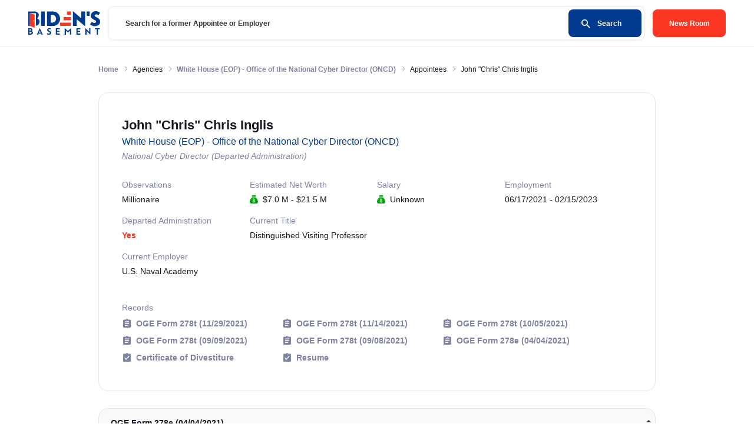

--- FILE ---
content_type: text/html; charset=utf-8
request_url: https://www.insidebidensbasement.org/appointees/john-chris-inglis
body_size: 47191
content:
<!doctype html>
<html data-n-head-ssr>
  <head >
    <meta data-n-head="ssr" charset="utf-8"><meta data-n-head="ssr" name="viewport" content="width=device-width, initial-scale=1"><meta data-n-head="ssr" data-hid="description" name="description" content="Track Biden&#x27;s Appointees and Staff Across the Government"><meta data-n-head="ssr" data-hid="ogDescription" property="og:description" content="Track Biden&#x27;s Appointees and Staff Across the Government"><meta data-n-head="ssr" data-hid="ogImage" property="og:image" content="https://s.insidebidensbasement.org/fb-share-tagline.png"><meta data-n-head="ssr" data-hid="ogImageHeight" property="og:image:height" content="1200"><meta data-n-head="ssr" data-hid="ogImageWidth" property="og:image:width" content="630"><meta data-n-head="ssr" data-hid="ogType" property="og:type" content="website"><meta data-n-head="ssr" data-hid="ogSiteName" property="og:site_name" content="Inside Biden&#x27;s Basement"><meta data-n-head="ssr" data-hid="twitterCard" property="twitter:card" content="summary"><meta data-n-head="ssr" data-hid="ogUrl" property="og:url" content="https://www.insidebidensbasement.org/appointees/john-chris-inglis"><meta data-n-head="ssr" data-hid="fbAppId" property="fb:app_id" content="380148360752907"><meta data-n-head="ssr" data-hid="ogTitle" property="og:title" content="Appointee - John &quot;Chris&quot; Chris Inglis - Biden&#x27;s Basement"><title>Appointee - John &quot;Chris&quot; Chris Inglis - Biden&#x27;s Basement</title><link data-n-head="ssr" rel="icon" type="image/x-icon" href="/favicon.ico"><link data-n-head="ssr" rel="icon" type="image/png" sizes="32x32" href="/favicon-32x32.png"><link data-n-head="ssr" rel="icon" type="image/png" sizes="16x16" href="/favicon-16x16.png"><link data-n-head="ssr" rel="apple-touch-icon" sizes="180x180" href="/apple-touch-icon.png"><link data-n-head="ssr" rel="manifest" href="/site.webmanifest"><link rel="preload" href="/_nuxt/9744361.js" as="script"><link rel="preload" href="/_nuxt/0e22fed.js" as="script"><link rel="preload" href="/_nuxt/1dcbd5e.js" as="script"><link rel="preload" href="/_nuxt/1ff995e.js" as="script"><link rel="preload" href="/_nuxt/6b4c032.js" as="script"><style data-vue-ssr-id="00122704:0 dcd61052:0 d54ad370:0">.svg-inline--fa,svg:not(:root).svg-inline--fa{overflow:visible}.svg-inline--fa{display:inline-block;font-size:inherit;height:1em;vertical-align:-.125em}.svg-inline--fa.fa-lg{vertical-align:-.225em}.svg-inline--fa.fa-w-1{width:.0625em}.svg-inline--fa.fa-w-2{width:.125em}.svg-inline--fa.fa-w-3{width:.1875em}.svg-inline--fa.fa-w-4{width:.25em}.svg-inline--fa.fa-w-5{width:.3125em}.svg-inline--fa.fa-w-6{width:.375em}.svg-inline--fa.fa-w-7{width:.4375em}.svg-inline--fa.fa-w-8{width:.5em}.svg-inline--fa.fa-w-9{width:.5625em}.svg-inline--fa.fa-w-10{width:.625em}.svg-inline--fa.fa-w-11{width:.6875em}.svg-inline--fa.fa-w-12{width:.75em}.svg-inline--fa.fa-w-13{width:.8125em}.svg-inline--fa.fa-w-14{width:.875em}.svg-inline--fa.fa-w-15{width:.9375em}.svg-inline--fa.fa-w-16{width:1em}.svg-inline--fa.fa-w-17{width:1.0625em}.svg-inline--fa.fa-w-18{width:1.125em}.svg-inline--fa.fa-w-19{width:1.1875em}.svg-inline--fa.fa-w-20{width:1.25em}.svg-inline--fa.fa-pull-left{margin-right:.3em;width:auto}.svg-inline--fa.fa-pull-right{margin-left:.3em;width:auto}.svg-inline--fa.fa-border{height:1.5em}.svg-inline--fa.fa-li{width:2em}.svg-inline--fa.fa-fw{width:1.25em}.fa-layers svg.svg-inline--fa{bottom:0;left:0;margin:auto;position:absolute;right:0;top:0}.fa-layers{display:inline-block;height:1em;position:relative;text-align:center;vertical-align:-.125em;width:1em}.fa-layers svg.svg-inline--fa{transform-origin:center center}.fa-layers-counter,.fa-layers-text{display:inline-block;position:absolute;text-align:center}.fa-layers-text{left:50%;top:50%;transform:translate(-50%,-50%);transform-origin:center center}.fa-layers-counter{background-color:#ff253a;border-radius:1em;box-sizing:border-box;color:#fff;height:1.5em;line-height:1;max-width:5em;min-width:1.5em;overflow:hidden;padding:.25em;right:0;text-overflow:ellipsis;top:0;transform:scale(.25);transform-origin:top right}.fa-layers-bottom-right{bottom:0;right:0;top:auto;transform:scale(.25);transform-origin:bottom right}.fa-layers-bottom-left{bottom:0;left:0;right:auto;top:auto;transform:scale(.25);transform-origin:bottom left}.fa-layers-top-right{right:0;top:0;transform:scale(.25);transform-origin:top right}.fa-layers-top-left{left:0;right:auto;top:0;transform:scale(.25);transform-origin:top left}.fa-lg{font-size:1.33333em;line-height:.75em;vertical-align:-.0667em}.fa-xs{font-size:.75em}.fa-sm{font-size:.875em}.fa-1x{font-size:1em}.fa-2x{font-size:2em}.fa-3x{font-size:3em}.fa-4x{font-size:4em}.fa-5x{font-size:5em}.fa-6x{font-size:6em}.fa-7x{font-size:7em}.fa-8x{font-size:8em}.fa-9x{font-size:9em}.fa-10x{font-size:10em}.fa-fw{text-align:center;width:1.25em}.fa-ul{list-style-type:none;margin-left:2.5em;padding-left:0}.fa-ul>li{position:relative}.fa-li{left:-2em;line-height:inherit;position:absolute;text-align:center;width:2em}.fa-border{border:.08em solid #eee;border-radius:.1em;padding:.2em .25em .15em}.fa-pull-left{float:left}.fa-pull-right{float:right}.fa.fa-pull-left,.fab.fa-pull-left,.fal.fa-pull-left,.far.fa-pull-left,.fas.fa-pull-left{margin-right:.3em}.fa.fa-pull-right,.fab.fa-pull-right,.fal.fa-pull-right,.far.fa-pull-right,.fas.fa-pull-right{margin-left:.3em}.fa-spin{animation:fa-spin 2s linear infinite}.fa-pulse{animation:fa-spin 1s steps(8) infinite}@keyframes fa-spin{0%{transform:rotate(0deg)}to{transform:rotate(1turn)}}.fa-rotate-90{-ms-filter:"progid:DXImageTransform.Microsoft.BasicImage(rotation=1)";transform:rotate(90deg)}.fa-rotate-180{-ms-filter:"progid:DXImageTransform.Microsoft.BasicImage(rotation=2)";transform:rotate(180deg)}.fa-rotate-270{-ms-filter:"progid:DXImageTransform.Microsoft.BasicImage(rotation=3)";transform:rotate(270deg)}.fa-flip-horizontal{-ms-filter:"progid:DXImageTransform.Microsoft.BasicImage(rotation=0, mirror=1)";transform:scaleX(-1)}.fa-flip-vertical{transform:scaleY(-1)}.fa-flip-both,.fa-flip-horizontal.fa-flip-vertical,.fa-flip-vertical{-ms-filter:"progid:DXImageTransform.Microsoft.BasicImage(rotation=2, mirror=1)"}.fa-flip-both,.fa-flip-horizontal.fa-flip-vertical{transform:scale(-1)}:root .fa-flip-both,:root .fa-flip-horizontal,:root .fa-flip-vertical,:root .fa-rotate-180,:root .fa-rotate-270,:root .fa-rotate-90{filter:none}.fa-stack{display:inline-block;height:2em;position:relative;width:2.5em}.fa-stack-1x,.fa-stack-2x{bottom:0;left:0;margin:auto;position:absolute;right:0;top:0}.svg-inline--fa.fa-stack-1x{height:1em;width:1.25em}.svg-inline--fa.fa-stack-2x{height:2em;width:2.5em}.fa-inverse{color:#fff}.sr-only{clip:rect(0,0,0,0);border:0;height:1px;margin:-1px;overflow:hidden;padding:0;position:absolute;width:1px}.sr-only-focusable:active,.sr-only-focusable:focus{clip:auto;height:auto;margin:0;overflow:visible;position:static;width:auto}.svg-inline--fa .fa-primary{fill:currentColor;fill:var(--fa-primary-color,currentColor);opacity:1;opacity:var(--fa-primary-opacity,1)}.svg-inline--fa .fa-secondary{fill:currentColor;fill:var(--fa-secondary-color,currentColor)}.svg-inline--fa .fa-secondary,.svg-inline--fa.fa-swap-opacity .fa-primary{opacity:.4;opacity:var(--fa-secondary-opacity,.4)}.svg-inline--fa.fa-swap-opacity .fa-secondary{opacity:1;opacity:var(--fa-primary-opacity,1)}.svg-inline--fa mask .fa-primary,.svg-inline--fa mask .fa-secondary{fill:#000}.fad.fa-inverse{color:#fff}
/*! normalize.css v8.0.1 | MIT License | github.com/necolas/normalize.css */html{-webkit-text-size-adjust:100%;line-height:1.15}body{margin:0}main{display:block}h1{font-size:2em;margin:.67em 0}hr{box-sizing:content-box;height:0;overflow:visible}pre{font-family:monospace,monospace;font-size:1em}a{background-color:transparent}abbr[title]{border-bottom:none;text-decoration:underline;-webkit-text-decoration:underline dotted;text-decoration:underline dotted}b,strong{font-weight:bolder}code,kbd,samp{font-family:monospace,monospace;font-size:1em}small{font-size:80%}sub,sup{font-size:75%;line-height:0;position:relative;vertical-align:baseline}sub{bottom:-.25em}sup{top:-.5em}img{border-style:none}button,input,optgroup,select,textarea{font-family:inherit;font-size:100%;line-height:1.15;margin:0}button,input{overflow:visible}button,select{text-transform:none}[type=button],[type=reset],[type=submit],button{-webkit-appearance:button}[type=button]::-moz-focus-inner,[type=reset]::-moz-focus-inner,[type=submit]::-moz-focus-inner,button::-moz-focus-inner{border-style:none;padding:0}[type=button]:-moz-focusring,[type=reset]:-moz-focusring,[type=submit]:-moz-focusring,button:-moz-focusring{outline:1px dotted ButtonText}fieldset{padding:.35em .75em .625em}legend{box-sizing:border-box;color:inherit;display:table;max-width:100%;padding:0;white-space:normal}progress{vertical-align:baseline}textarea{overflow:auto}[type=checkbox],[type=radio]{box-sizing:border-box;padding:0}[type=number]::-webkit-inner-spin-button,[type=number]::-webkit-outer-spin-button{height:auto}[type=search]{-webkit-appearance:textfield;outline-offset:-2px}[type=search]::-webkit-search-decoration{-webkit-appearance:none}::-webkit-file-upload-button{-webkit-appearance:button;font:inherit}details{display:block}summary{display:list-item}[hidden],template{display:none}@font-face{font-display:block;font-family:"icomoon";font-style:normal;font-weight:400;src:url(/_nuxt/fonts/icomoon.c287089.eot);src:url(/_nuxt/fonts/icomoon.c287089.eot#iefix) format("embedded-opentype"),url(/_nuxt/fonts/icomoon.21f04c0.ttf) format("truetype"),url(/_nuxt/fonts/icomoon.105a201.woff) format("woff"),url(/_nuxt/img/icomoon.6ce0d87.svg#icomoon) format("svg")}[class*=" icon-"],[class^=icon-]{speak:never;font-feature-settings:normal;-webkit-font-smoothing:antialiased;-moz-osx-font-smoothing:grayscale;font-family:"icomoon"!important;font-style:normal;font-variant:normal;font-weight:400;line-height:1;text-transform:none}.icon-chevron-up:before,.sidebar-opener:before{content:""}.breadcrumbs>li:before,.icon-chevron-right:before{content:""}.icon-chevron-left:before{content:""}.icon-chevron-down:before,.sidebar-row .link-holder a:before{content:""}.icon-check:before{content:""}.icon-flash:before{content:""}.icon-list:before{content:""}.icon-search:before{content:""}.icon-user:before{content:""}html{box-sizing:border-box}*,:after,:before{box-sizing:inherit}.hide-text{overflow:hidden;padding:0;text-indent:101%;white-space:nowrap}.breadcrumbs,.footer-list,.info-list,.pagination,.post-filter,.post-list,.result-list,.sidebar-links,.tag-list,.task-list{list-style:none;margin:0;padding:0}.visually-hidden:not(:focus):not(:active),input.visually-hidden[type=checkbox],input.visually-hidden[type=radio]{clip:rect(0 0 0 0);border:0;-webkit-clip-path:inset(100%);clip-path:inset(100%);height:1px;margin:-1px;overflow:hidden;padding:0;position:absolute;white-space:nowrap;width:1px}html{font-size:10px}body{color:#171721;font-family:"Public Sans","Helvetica Neue",Arial,"Noto Sans",sans-serif;font-size:14px;font-weight:400;line-height:1.5}a{color:#003b8f;transition:color .35s cubic-bezier(.3,.86,.36,.95),background .35s cubic-bezier(.3,.86,.36,.95),opacity .35s cubic-bezier(.3,.86,.36,.95),border .35s cubic-bezier(.3,.86,.36,.95)}a,a:hover{-webkit-text-decoration:none;text-decoration:none}a:hover{color:#003076}dl,ol,p,ul{margin:0 0 1.5em}tr.b-table-empty-row div{text-align:center}input[type=email],input[type=tel],input[type=text],textarea{-webkit-appearance:none;background-color:transparent;border:1px solid;border-radius:0;min-width:0;padding:1.2rem 2.4rem;transition:border-color .35s cubic-bezier(.3,.86,.36,.95);width:100%}input[type=email]:focus,input[type=email]:hover,input[type=tel]:focus,input[type=tel]:hover,input[type=text]:focus,input[type=text]:hover,textarea:focus,textarea:hover{box-shadow:none;outline:none}.custom-select{-webkit-appearance:none;-moz-appearance:none;appearance:none;background:rgba(128,131,163,.05) url("data:image/svg+xml;charset=utf-8,%3Csvg xmlns='http://www.w3.org/2000/svg' width='4' height='5'%3E%3Cpath fill='%23343a40' d='M2 0 0 2h4zm0 5L0 3h4z'/%3E%3C/svg%3E") right .75rem center/8px 10px no-repeat;border:1px solid #e4e6e8;border-radius:16px;color:#171721;display:inline-block;font-weight:700;margin:0 0 29px;padding:16px 30px 16px 20px;transition:background-color .15s ease-in-out,border-color .15s ease-in-out,box-shadow .15s ease-in-out;vertical-align:middle;width:100%}#appointee-sort-form .custom-select{margin-right:20px;width:auto}.header{align-items:center;background:#fff;border-bottom:1px solid #eff0f1;display:flex;flex-wrap:wrap;justify-content:space-between;padding:10px 15px;position:relative}@media (min-width:1024px){.header{padding:12px 15px}}@media (min-width:1200px){.header{padding:12px 48px}}.logo{font-size:0;line-height:0;width:122px}.header-info{align-items:center;display:flex;flex-grow:1;flex-wrap:wrap;justify-content:flex-end;margin:0 0 0 15px}.header-link{display:block;font-size:12px;font-weight:700;text-align:right}@media (min-width:1024px){.header-link{width:122px}}.header-link .social-buttons{display:inline-flex;padding:0}.header-link .social-buttons .donate-button-container a,.header-link .social-buttons .shop-button-container a{display:inline-flex;height:auto;margin:1px 0 0 3px;width:auto}@media (max-width:1023px){.header-link .social-buttons{display:none}}.button-holder{margin:0 0 0 15px}.button-holder .button.news{background:#f93723;border:none;border-radius:8px;color:#fff;cursor:pointer;display:block;font-size:12px;font-weight:700;height:47px;line-height:1.5em;margin:0;overflow:hidden;padding:15px;text-align:center;transition:background .3s linear;width:124px}.button-holder .button.news:hover{background:#e31b06}.search-holder{margin:0 0 0 15px;width:20px}@media (min-width:1024px){.search-holder{flex-grow:1;margin:0;padding:0}}@media (min-width:1200px){.search-holder{padding:0}}.search-holder .opener-holder{text-align:right}@media (min-width:1024px){.search-holder .opener-holder{display:none}}.search-opener{color:#171721;display:inline-block;font-size:20px;line-height:1;vertical-align:top}.search-active .search-opener,.search-opener:hover{color:#003b8f}.search-drop{left:0;max-height:0;overflow:hidden;position:absolute;right:0;top:100%;transition:max-height .3s linear;z-index:999}@media (min-width:1024px){.search-drop{max-height:none;overflow:visible;position:static}}.search-active .search-drop{max-height:500px}.search-wrap{background:#fff;border-top:1px solid #e4e6e8;padding:15px;transform:translateY(-100%);transition:transform .3s linear}@media (min-width:1024px){.search-wrap{background:none;border:none;padding:0;transform:none}}.search-active .search-wrap{transform:none}.search-form .search-form-holder{align-items:center;background:#fff;border-radius:8px;box-shadow:0 0 4px 0 hsla(232,8%,63%,.38);display:flex;flex-wrap:wrap;overflow:hidden;padding:4px;width:100%}.search-form .input-holder{width:calc(100% - 47px)}@media (min-width:768px){.search-form .input-holder{width:calc(100% - 124px)}}.search-form .input-holder input[type=search],.search-form .input-holder input[type=text]{-webkit-appearance:none;background:none;border:none;box-shadow:none;color:#171721;display:block;font-size:12px;font-weight:700;height:47px;line-height:1.75;margin:0;outline:none;overflow:hidden;padding:5px;text-overflow:ellipsis;white-space:nowrap;width:100%}@media (min-width:768px){.search-form .input-holder input[type=search],.search-form .input-holder input[type=text]{padding:5px 24px}}.search-form .input-holder input[type=search]::-webkit-input-placeholder,.search-form .input-holder input[type=text]::-webkit-input-placeholder{color:#3a3335}.search-form .input-holder input[type=search]::-moz-placeholder,.search-form .input-holder input[type=text]::-moz-placeholder{color:#3a3335;opacity:1}.search-form .input-holder input[type=search]:-moz-placeholder,.search-form .input-holder input[type=text]:-moz-placeholder{color:#3a3335}.search-form .input-holder input[type=search]:-ms-input-placeholder,.search-form .input-holder input[type=text]:-ms-input-placeholder{color:#3a3335}.search-form .input-holder input[type=search].placeholder,.search-form .input-holder input[type=text].placeholder{color:#3a3335}.search-form button[type=submit]{background:#003b8f;border:none;border-radius:8px;color:#fff;cursor:pointer;display:block;font-size:12px;font-weight:700;height:47px;line-height:1.5;margin:0;overflow:hidden;padding:0;position:relative;transition:background .3s linear;width:47px}@media (min-width:768px){.search-form button[type=submit]{width:124px}}@media (min-width:1024px){.search-form button[type=submit]{width:124px}}.search-form button[type=submit]:hover{background:#00265c}.search-form button[type=submit] .text{display:inline-block;padding:0;vertical-align:top}@media (min-width:768px){.search-form button[type=submit] .text{padding:0 13px 0 27px;position:relative}}@media (max-width:767px){.search-form button[type=submit] .text{font-size:0;line-height:0}}.search-form button[type=submit] .text .icon{font-size:15px;left:50%;line-height:1;position:absolute;top:50%;transform:translate(-50%,-50%);z-index:1}@media (min-width:768px){.search-form button[type=submit] .text .icon{left:0;top:50%;transform:translateY(-50%)}}.social-buttons li,header .social-buttons li{left:0;margin:0;padding:0}header .social-buttons li a{display:block;font-size:48px;height:48px;line-height:40px;text-align:center;width:48px}header .donate-button-container,header .shop-button-container{display:inline-block;margin-top:11px;vertical-align:top}body{background-color:#fff;min-width:320px}.wrapper{overflow:hidden;position:relative;width:100%}.container{margin:0 auto;max-width:1200px;padding:0 15px}@media (max-width:1200px){.container{max-width:calc(100% - 20px)}}.resize-active *{transition:none!important}img{height:auto;max-width:100%}.footer{background:#efefef;color:#8083a3;font-size:12px;line-height:1.5;padding-bottom:48px;padding-top:40px;text-align:center}.footer .logo{margin:0 auto 30px}@media (min-width:768px){.footer-info{width:50%}}.footer-list{display:flex;flex-wrap:wrap;font-weight:700;justify-content:center}@media (min-width:768px){.footer-list{justify-content:flex-start}}.footer-list>li{margin:0 13px 10px}@media (min-width:768px){.footer-list>li{margin:0 26px 0 0}}.footer-list>li a{color:#171721}.footer-list>li a:hover{-webkit-text-decoration:underline;text-decoration:underline}.footer-subscribe{background:#0b386c;color:#fff;padding:40px 0;width:100%}.footer-subscribe .subscribe-form{display:block;margin-bottom:20px;margin-top:5px;width:100%}.footer-subscribe .subscribe-form h1{font-size:30px;font-weight:700;letter-spacing:.1em;margin-bottom:20px;text-align:center;text-transform:uppercase}.footer-subscribe .subscribe-form form{display:flex;flex-direction:row;font-size:0;gap:15px;margin-top:15px;text-align:center;width:100%}@media screen and (max-width:1000px){.footer-subscribe .subscribe-form form{flex-direction:column;margin:0 auto;max-width:600px}}.footer-subscribe .subscribe-form form input{background:#fff;border:0;border-radius:5px;-moz-border-radius:5px;-webkit-border-radius:5px;color:#333;flex-grow:1;flex:1;font-family:"Open Sans",sans-serif;font-size:20px;height:60px;line-height:60px;margin-bottom:0!important;outline:none;padding:0;text-indent:20px}.footer-subscribe .subscribe-form form input[type=submit]{background:#29a2ff;border-radius:8px;color:#fff;text-indent:0;transition:all .2s ease-in-out}.footer-subscribe .subscribe-form form input[type=submit]:hover{cursor:pointer;filter:brightness(1.15)}.footer-subscribe .error-message{background-color:#f8d7da;border:1px solid #f5c6cb;border-radius:4px;color:#721c24;margin-bottom:1rem;margin-top:10px;padding:20px;position:relative;width:100%}.footer-subscribe .error-message ul{margin:0;padding:0}.footer-subscribe .success-message{background-color:#d4edda;border:1px solid #00a50b;border-radius:3px;color:#00a50b;margin-left:1%;margin-right:1%;margin-top:15px;padding:10px;width:100%}.footer-subscribe .success-message a{color:#155724;font-weight:700;-webkit-text-decoration:underline;text-decoration:underline}.success-message a:hover{-webkit-text-decoration:none;text-decoration:none}.clear{clear:both;font-size:1px;height:0}.clearfix:after{clear:both;content:"";display:block;height:0;line-height:0;visibility:hidden}.social-buttons{display:inline-block;font-size:0;line-height:0;text-align:center}footer ul.social-buttons{margin-bottom:25px;margin-left:-40px}.social-buttons li,footer .social-buttons li{display:inline-block;left:0;list-style:none;margin:0 5px;padding:0}.social-buttons li:first-child{margin-left:0}.social-buttons li:last-child{margin-right:0}footer .social-buttons li a{display:block;font-size:47px;height:47px;text-align:center;width:47px}.social-buttons li.fb a{color:#3458a3}.social-buttons li.tw a{color:#0097ce}.social-buttons li.yt a{color:#b00}.social-buttons li.ig a{color:#da2e7d}.social-buttons li.pl a svg path{fill:#be1e2c}.social-buttons li.mw a svg circle,.social-buttons li.mw a svg path{fill:#12266b}.social-buttons li.rumble a svg path{fill:#74a341!important}.social-buttons li a:hover{opacity:.9}.social-buttons li.gettr,.social-buttons li.mw,.social-buttons li.pl,.social-buttons li.rumble{position:relative}.social-buttons li.gettr svg,.social-buttons li.mw svg,.social-buttons li.pl svg,.social-buttons li.rumble svg{height:auto;margin-left:-11px;padding-top:0;position:absolute;width:48px}.social-buttons li.gettr svg{top:-5px;width:20px}.social-buttons li.pl svg{left:7px;top:-1px;width:33px}.social-buttons li.mw svg{left:4px;top:1px;width:44px}.social-buttons li.rumble svg{left:4px;top:0;width:33px}.site-navigation .social-buttons li.pl svg{width:28px}.site-navigation .social-buttons li.mw svg,.site-navigation .social-buttons li.rumble svg{width:35px}footer .donate-button-container,footer .shop-button-container{display:inline-block;margin-bottom:15px;margin-left:10px;margin-top:10px;vertical-align:top}.button.donate,.button.shop{border-radius:8px;height:48px;line-height:1.5;padding:10px;white-space:nowrap;width:48px}.donate-button-container .button,.shop-button-container .button{color:#fff;font-size:18px;transition:all .2s ease-in-out}.donate-button-container .button.donate,.shop-button-container .button.donate{background-color:#f93723;border-color:#f93723}.donate-button-container .button.shop,.shop-button-container .button.shop{background-color:#003b8f;border-color:#003b8f}.basement-zoom{width:100%}.basement-zoom rect{cursor:help}.tourTooltip{background-color:#fff;border:1px solid #003b8f;border-radius:5px;color:#000;display:flex;flex-direction:column;max-height:500px;max-width:300px;min-width:100px;overflow:hidden;padding:0;pointer-events:none;position:absolute;transition:all .2s ease-in-out;z-index:1}.tourTooltip .tipText{font-size:14px;margin:0;padding:15px 20px}.intro-section{align-items:center;background-attachment:fixed;background-color:#000;background-position:50%;background-size:cover;color:#fff;display:flex;flex-wrap:wrap;font-size:14px;line-height:1.778;margin-bottom:40px;position:relative}@media (max-width:1199px){.intro-section{background-attachment:inherit;margin-bottom:10px}}.intro-section .overlay{background:#000;height:100%;left:0;opacity:.25;position:absolute;top:0;width:100%}.intro-section .container{max-width:1124px}.intro-section .text{margin:0 auto;max-width:988px;position:relative;text-align:center;z-index:2}.intro-section .w-100{padding:50px 0;width:100%}.intro-section .h1,.intro-section h1{color:#fff;display:inline-block;font-family:Georgia,serif;font-size:29px;font-weight:800;line-height:1.163;margin:0 0 15px;max-width:926px;padding:5px 20px;text-shadow:3px 5px 2px #474747,2px 2px 0 #000}@media (min-width:768px){.intro-section .h1,.intro-section h1{font-size:33px;margin:0 0 25px}}@media (min-width:1024px){.intro-section .h1,.intro-section h1{font-size:44px;margin:0 0 35px}}@media (min-width:1200px){.intro-section .h1,.intro-section h1{font-size:49px;margin:0 0 45px}}.intro-section h1.h1.pre-title{font-size:40px;font-style:italic;font-weight:400;margin-bottom:0;text-shadow:2px 3px 2px #474747,2px 2px 0 #000}.intro-section h1.h1.main-title{font-size:75px;font-weight:700;letter-spacing:.1em;margin-bottom:10px;text-shadow:3px 5px 2px #474747,2px 2px 0 #000;text-transform:uppercase}.intro-section .btn{background:#0b386c;-moz-border-radius:25px;-webkit-border-radius:25px;color:#fff;display:flex;font-family:"calluna-sans",sans-serif;font-size:20px;font-weight:700;justify-content:space-evenly;letter-spacing:1px;margin:0 auto 40px;padding:10px 50px;-webkit-text-decoration:none;text-decoration:none;text-transform:uppercase;transition:all .2s ease-in-out;width:300px}.intro-section .btn .inside{background-color:#fff;border-radius:1px;height:30px;position:relative;width:15px}.intro-section .btn .door{background-color:#f93723;border-radius:1px;height:100%;left:0;position:absolute;top:0;transform:perspective(1200px) translateZ(0) translateX(0) translateY(0) skewY(10deg) rotateY(0deg);transform-origin:left;transition:all .5s ease-in-out;vertical-align:middle;width:100%}.intro-section .btn .text{vertical-align:middle}.intro-section .btn:hover{filter:brightness(1.4);transition:all 1s ease-in-out}.intro-section .btn:hover .inside{background:#3d7eaa;background:linear-gradient(90deg,#ffe47a,#fff);transition:all .5s ease-in-out}.intro-section .btn:hover .door{transform:perspective(1200px) translateZ(0) translateX(0) translateY(0) skewY(-20deg) rotateY(-110deg)}@media (max-width:767px){.intro-section .take-a-tour{display:none}}@media screen and (max-width:600px){.intro-section h1.h1.main-title{font-size:60px}}@media screen and (max-width:490px){.intro-section h1.h1.main-title{font-size:50px}.intro-section h1.h1.pre-title{font-size:30px}}@media screen and (max-width:410px){.intro-section h1.h1.main-title{font-size:38px}.intro-section h1.h1.pre-title{font-size:23px}}.intro-section .intro-stats{align-items:center;display:flex;flex-direction:row;gap:40px;justify-content:center;margin:50px 0 0}.intro-section .intro-stats .intro-stat,.intro-section .intro-stats a.intro-stat{border-raidus:10px;align-self:stretch;background:#000;background:rgba(0,0,0,.6);-moz-border-radius:10px;-webkit-border-radius:10px;color:#fff;min-width:185px;padding:20px 25px;transition:all .2s ease-in-out}.intro-section .intro-stats a.intro-stat:hover{background:#333;cursor:pointer;transform:translateY(-4px)}.intro-section .intro-stats .intro-stat a{color:#fff;-webkit-text-decoration:none;text-decoration:none}.intro-section .intro-stats .intro-stat .number,.intro-section .intro-stats .intro-stat .text{font-size:50px;font-weight:700;line-height:60px;min-height:60px}.intro-section .intro-stats .intro-stat .text{margin:0 50px}@media screen and (max-width:790px){.intro-section .intro-stats .intro-stat .text{font-size:30px;margin:0 20px}}.intro-section .intro-stats .intro-stat .description{font-weight:700;text-transform:uppercase}.intro-section p{margin:0}.navigation-section{margin-bottom:40px}@media (max-width:1199px){.navigation-section{margin-bottom:10px}}.navigation-section .container{color:#fff;display:flex;font-size:17px;gap:40px;justify-content:space-between;padding:0}.navigation-section .container h1{font-size:1.3em}.navigation-section .container a{color:#fff;-webkit-text-decoration:none;text-decoration:none}@media (max-width:1199px){.navigation-section .container{gap:10px}}@media (max-width:1023px){.navigation-section .container h1{font-size:1.2em}}@media (max-width:767px){.navigation-section .container{flex-direction:column}.navigation-section .container h1{font-size:1.3em}}.navigation-section .nav-item{background:#000;background:rgba(0,0,0,.6);border-radius:5px;-moz-border-radius:5px;-webkit-border-radius:5px;flex:1;padding:0 40px;transition:all .2s ease-in-out}.navigation-section .nav-item:hover{background:#333;transform:translateY(-4px)}.headline-quote{font-size:17px;line-height:24px;margin-bottom:50px;position:relative;z-index:20}.headline-quote .container{background:#000;background:rgba(0,0,0,.6);color:#fff;display:flex;padding:35px 40px;transition:all .2s ease-in-out}.headline-quote .container a{color:#f93723;-webkit-text-decoration:underline;text-decoration:underline}@media (max-width:767px){.headline-quote .container{flex-direction:column}}.headline-quote .featured-image{margin-left:20px;max-width:300px}.headline-quote .featured-image img{border-radius:5px;height:auto;-o-object-fit:scale-down;object-fit:scale-down}.headline-quote .featured-image span{color:#fff;display:inline-block;font-style:italic;text-align:center;width:100%}@media (max-width:767px){.headline-quote .featured-image{flex-direction:column;margin:20px auto 0}}.headline-quote h1{line-height:40px;margin:0 0 30px;padding:0}.headline-quote .side-image{background-position:50%;background-size:cover;display:block;float:left;height:150px;max-width:200px;width:20%}.headline-quote ul{list-style:none;margin:0;padding:0}.headline-quote ul li{line-height:30px;margin-bottom:7px;margin-left:30px;position:relative}.headline-quote ul li:before{background:url(/images/double-arrow.png) 50% no-repeat;content:"";display:block;height:18px;left:-30px;position:absolute;top:6px;width:18px}.no-tour .intro-section-tour{display:none}.no-tour .intro-section{display:block}.no-tour .headline-quote .container{border-radius:5px;-moz-border-radius:5px;-webkit-border-radius:5px}@media (min-width:1200px){.no-tour .headline-quote h1{margin-bottom:30px}}.tour .intro-section-tour{display:block}.tour .intro-section{display:none}.tour .overlay{height:100%;left:0;position:relative;top:0;width:100%}.tour .headline-quote{margin-top:-10px}.tour .headline-quote .container{border-radius:5px;-moz-border-radius:5px;-webkit-border-radius:5px;margin-top:30px}@media (min-width:1200px){.tour .headline-quote h1{margin-bottom:30px}}.search-section{position:relative;z-index:2}.search-section .search-form-holder{box-shadow:0 3px 4px 0 hsla(232,8%,63%,.25);padding:9px 10px 10px}.search-section .input-holder input[type=search],.search-section .input-holder input[type=text]{font-size:15px}@media (min-width:768px){.search-section .input-holder input[type=search],.search-section .input-holder input[type=text]{padding:5px 19px}}@media (min-width:1024px){.search-section{display:none}}.search-section.home{display:block}.explore-section{padding:45px 0}.explore-section .container{display:flex;flex-direction:row;flex-wrap:wrap;justify-content:space-between;width:100%}.explore-section .blog{width:35%}.explore-section .blog .blog-posts{display:flex;flex-direction:column;flex-wrap:wrap;justify-content:space-between;margin-bottom:35px}.explore-section .blog .blog-post{display:flex;flex-direction:column;margin-bottom:14px;width:100%}.explore-section .blog .blog-link,.explore-section .blog .blog-read-more{color:#171721;display:block;font-size:14px;font-weight:700;line-height:1.5;margin:0;padding:8px 0 0;position:relative}.explore-section .blog .blog-read-more{color:#003b8f;padding:0}.explore-section .blog .blog-excerpt{color:#8083a3}@media (max-width:1199px){.explore-section .blog{width:100%}}@media (max-width:1199px) and (min-width:1200px){.explore-section .blog{margin:initial}}@media (max-width:1199px) and (max-width:1199px){.explore-section .blog{margin:auto;width:90%}}@media (max-width:1199px) and (max-width:1023px){.explore-section .blog{width:90%}}@media (max-width:1199px) and (max-width:767px){.explore-section .blog{width:100%}}@media (max-width:1199px) and (max-width:519px){.explore-section .blog{width:100%}}@media (max-width:1199px){.explore-section .sidebar{width:100%}}@media (min-width:1200px){.explore-section .sidebar{width:60%}}@media (max-width:1199px){.explore-section .sidebar{margin:auto;width:90%}}@media (max-width:1023px){.explore-section .sidebar{width:90%}}@media (max-width:767px){.explore-section .sidebar{width:100%}}@media (max-width:519px){.explore-section .sidebar{width:100%}}.explore-section .sidebar-list{display:flex;justify-content:space-between}.explore-section .sidebar-list .sidebar-row{flex-basis:400px;padding:0 45px 0 0}.explore-section .sidebar-list .sidebar-row:last-child{padding:0}@media (max-width:519px){.explore-section .sidebar-list .sidebar-row{padding:0}.explore-section .sidebar-list{display:block}}.summary-section,.tag-section{padding:45px 0}@media (min-width:768px){.summary-section,.tag-section{padding:53px 0}}.summary-section .container,.tag-section .container{max-width:726px}.summary-section .h2,.summary-section h2,.tag-section .h2,.tag-section h2{color:#8083a3;font-size:14px;font-weight:500;line-height:1.5;margin:0 0 22px;text-align:center}.tag-list{align-items:center;display:flex;flex-wrap:wrap;font-size:12px;justify-content:center;line-height:1.5}.tag-list>li{margin:0 3px 6px}.tag-list a{background:#f5f5fa;border-radius:8px;color:#8083a3;display:block;font-weight:700;min-width:97px;padding:9px 19px 10px;text-align:center}.tag-list a:hover{background:#8083a3;color:#f5f5fa}.two-col-section{padding:25px 0 35px}@media (min-width:768px){.two-col-section{padding:22px 0 99px}.two-col{align-items:flex-start;display:flex;flex-wrap:wrap}}.content{margin:0 0 40px}@media (min-width:768px){.content{margin:0;padding:0 40px 0 0;width:calc(100% - 265px)}}@media (min-width:1024px){.content{padding:0 50px 0 0}}@media (min-width:1200px){.content{padding:0 97px 0 0}}.post-list{margin:0 0 25px}@media (min-width:768px){.post-list{margin:0 0 35px}}@media (min-width:1024px){.post-list{margin:0 0 42px}}.post-list>li{margin:0 0 10px}.post{background:#fff;border:1px solid #e4e6e8;border-radius:14px;padding:20px 15px;transition:box-shadow .3s linear,border .3s linear}@media (min-width:768px){.post{align-items:flex-start;display:flex;flex-wrap:wrap;padding:20px 15px}}.post:hover{border-color:#fff;box-shadow:0 20px 24px 0 hsla(232,8%,63%,.18)}.post .img-holder{margin:0 0 5px;width:42px}@media (min-width:768px){.post .img-holder{margin:0;padding:4px 0 0}.post .text-holder{padding:0 0 0 24px;width:calc(100% - 42px)}}@media (min-width:1024px){.post .heading-holder{align-items:flex-start;display:flex;flex-wrap:wrap;justify-content:space-between}}.post .heading-holder .left{margin:0 0 5px}@media (min-width:1024px){.post .heading-holder .left{margin:0;max-width:calc(100% - 160px)}.post .heading-holder .right{max-width:160px}}.post .tag-list{justify-content:flex-start;padding:10px 0 0}.post .tag-list>li{margin:0 4px 4px 0}.post .name{color:#171721;display:block;font-size:17px;font-weight:700;line-height:1.412;margin:0 0 -1px}.post .name a{color:inherit}.post .name a:hover{color:#003b8f}.post .designation{display:block;margin:0}.post .bio-title{color:#8083a3;font-style:italic;margin:0}.price{display:inline-block;padding:0 0 0 22px;position:relative;vertical-align:top}.price .ico-holder{left:0;margin:2px 0 0;position:absolute;top:50%;transform:translateY(-50%)}.explore-section .blog .h2,.explore-section .blog h2,.sidebar .h2,.sidebar h2{font-size:14px;font-weight:700;line-height:1.5;margin:0 0 19px;padding:0 0 0 26px;position:relative}.explore-section .blog .h2 .ico-holder,.explore-section .blog h2 .ico-holder,.sidebar .h2 .ico-holder,.sidebar h2 .ico-holder{left:0;position:absolute;top:3px;width:14px}@media (min-width:768px){.sidebar{width:265px}}.sidebar-row{margin:0 0 25px}.sidebar-row.active .sidebar-drop{display:block}.sidebar-row.active .sidebar-opener:before{color:#8083a3;transform:translateY(-50%) rotate(-180deg)}.sidebar-row .sidebar-drop{color:#8083a3;display:none;font-size:12px;font-weight:700;line-height:1.75}@media (min-width:1200px){.sidebar-row .sidebar-drop{padding:0 4px 0 0}}.sidebar-row .link-holder a{border:1px solid #e4e6e8;border-radius:6px;color:#8083a3;display:block;padding:6px 27px 7px 12px;position:relative}.sidebar-row .link-holder a:before{font-family:"icomoon";font-size:8px;line-height:1;position:absolute;right:15px;top:50%;transform:translateY(-50%)}.sidebar-row .link-holder a:hover{background:#e4e6e8}.sidebar-opener{color:#171721;display:block;font-size:14px;font-weight:700;line-height:1.5;margin:0;padding:8px 27px 8px 0;position:relative}.sidebar-opener:before{color:#171721;font-family:"icomoon";font-size:10px;font-weight:400;line-height:1;margin:-1px 0 0;position:absolute;right:7px;top:50%;transform:translateY(-50%);transition:transform .3s linear,color .3s linear}.sidebar-links{padding:7px 0 17px}.sidebar-links>li{margin:0}.sidebar-links>li a{align-items:center;color:#8083a3;display:flex;flex-wrap:wrap;justify-content:space-between;padding:7px 0;width:100%}.sidebar-links>li a:hover{color:#003b8f}.sidebar-links>li a:hover .number{background:#e4e6e8}.sidebar-links>li .text{max-width:calc(100% - 60px)}.sidebar-links>li .number{border:1px solid #e4e6e8;border-radius:12px;font-weight:500;line-height:1;max-width:60px;overflow:hidden;padding:2px 9px;text-overflow:ellipsis;transition:background .3s linear;white-space:nowrap}.pagination{display:flex;flex-wrap:wrap;padding:0 1px}.pagination>li{margin:0 3px 10px 0}@media (min-width:768px){.pagination>li{margin:0 4px 10px 0}.pagination>li:first-child{margin-right:23px}.pagination>li:last-child{margin-left:23px}.pagination>li:only-child{margin-left:0;margin-right:0}}.pagination>li.active>a,.pagination>li.active>span{background:#003b8f;border-color:#003b8f;color:#fff;font-weight:700;pointer-events:none}.pagination>li.more>a,.pagination>li.more>span,.pagination>li.next>a,.pagination>li.next>span,.pagination>li.prev>a,.pagination>li.prev>span{border-color:#e4e6e8;border-radius:6px;color:#8083a3;min-width:100px}.pagination>li.disabled{display:none}.pagination>li.prev>a .text,.pagination>li.prev>span .text{padding:0 5px 0 14px}@media (min-width:768px){.pagination>li.prev>a .text,.pagination>li.prev>span .text{padding:0 7px 0 23px}}.pagination>li.prev>a .text .icon,.pagination>li.prev>span .text .icon{left:3px;right:auto}.pagination>li.next>a .text,.pagination>li.next>span .text{padding:0 14px 0 5px}@media (min-width:768px){.pagination>li.next>a .text,.pagination>li.next>span .text{padding:0 23px 0 7px}}.pagination>li.next>a .text .icon,.pagination>li.next>span .text .icon{left:auto;right:3px}.pagination a:hover{background:#e4e6e8;border-color:#e4e6e8;color:#8083a3}.pagination a,.pagination>li>span{align-items:center;border:1px solid transparent;border-radius:8px;color:#171721;cursor:pointer;display:flex;font-size:12px;font-weight:500;height:40px;justify-content:center;line-height:1.5;min-width:40px;padding:0 5px}.pagination a .text,.pagination>li>span .text{display:inline-block;padding:0 5px;position:relative;vertical-align:top}@media (min-width:768px){.pagination a .text,.pagination>li>span .text{padding:0 7px}}.pagination a .text .icon,.pagination>li>span .text .icon{font-size:8px;left:auto;line-height:1;position:absolute;right:auto;top:50%;transform:translateY(-50%)}.task-list{display:flex;flex-wrap:wrap;font-size:13px;font-weight:700;line-height:1.615}.task-list>li{margin:0 10px 8px 0;padding:0 0 0 17px;position:relative}@media (min-width:768px){.task-list>li{margin:0 23px 8px 0;padding:0 0 0 19px}}.task-list>li .icon{font-size:11px;font-weight:400;left:0;line-height:1;margin:0 0 0 6px;position:absolute;top:50%;transform:translateY(-50%)}.task-list>li .icon.icon-check{margin:-1px 0 0 1px}.task-list>li .icon.icon-list,.task-list>li .icon.icon-user{margin:-1px 0 0 3px}.task-list>li a{color:#8083a3;display:inline-block;vertical-align:top}.task-list>li a:hover{color:#003b8f}.content.blog h1,.content.blog-posts h1{margin:0 0 8px}.content.blog-posts h2.blog-link{font-weight:700;margin:0;padding:0}.content.blog-posts .blog-post{margin-bottom:20px}.mb-0{margin-bottom:0}.search-section{margin:10px 0}.visual-section{align-items:center;background-image:linear-gradient(90deg,#e8f3fb,#f9f2ef);color:#8083a3;display:flex;flex-wrap:wrap;font-size:14px;line-height:1.688;min-height:265px;position:relative}@media (min-width:768px){.visual-section{font-size:16px}}.visual-section.style-small{min-height:196px}.visual-section.style-small .w-100{padding:30px 0 26px}.visual-section:before{content:"";display:block;min-height:inherit}.visual-section .text{max-width:880px;position:relative;z-index:2}.visual-section .w-100{padding:30px 0 36px;width:100%}.visual-section .h1,.visual-section h1{color:#171721;font-size:28px;font-weight:700;line-height:1.412;margin:0 0 11px}@media (min-width:768px){.visual-section .h1,.visual-section h1{font-size:30px}}@media (min-width:1024px){.visual-section .h1,.visual-section h1{font-size:32px}}@media (min-width:1200px){.visual-section .h1,.visual-section h1{font-size:34px}}.visual-section p a{color:#003b8f}.visual-section p a:hover{-webkit-text-decoration:underline;text-decoration:underline}.visual-section p strong{color:#171721}.two-col-breadcrumb-section{padding:29px 0 7px}.two-col-breadcrumb-section .container{max-width:1200px}.post-filter{font-size:12px;font-weight:700;line-height:1.75;margin:0 0 30px}@media (min-width:768px){.post-filter{border-bottom:1px solid #e4e6e8;display:flex;flex-wrap:wrap;margin:0 0 35px}}@media (min-width:1024px){.post-filter{margin:0 0 44px}}@media (min-width:768px){.post-filter.style-2>li{padding:0 5px;width:33.33%}}@media (min-width:1024px){.post-filter.style-2>li{margin:0 6px 0 0;padding:0;width:auto}}@media (min-width:1200px){.post-filter.style-2>li{margin:0 20px 0 0}}@media (min-width:768px){.post-filter.style-2>li:nth-child(3n-2){padding:0 5px 0 0}}@media (min-width:1024px){.post-filter.style-2>li:nth-child(3n-2){padding:0}}@media (min-width:768px){.post-filter.style-2>li:nth-child(3n){padding:0 0 0 5px}}@media (min-width:1024px){.post-filter.style-2>li:nth-child(3n){padding:0}}@media (min-width:768px){.post-filter>li{margin:0 0 5px;padding:0 5px 0 0;width:50%}}@media (min-width:1024px){.post-filter>li{margin:0 6px 0 0;padding:0;width:auto}}@media (min-width:768px){.post-filter>li:nth-child(2n){padding:0 0 0 5px}}@media (min-width:1024px){.post-filter>li:nth-child(2n){padding:0}}.post-filter>li.active a{background:#003b8f;color:#fff}@media (min-width:1024px){.post-filter>li.active a{background:none;color:#003b8f}.post-filter>li.active a:before{opacity:1}}.post-filter>li a{border-radius:8px;color:#8083a3;display:block;font-weight:700;padding:10px 15px;position:relative;text-align:center}@media (min-width:768px){.post-filter>li a{padding:12px 15px}}@media (min-width:1024px){.post-filter>li a{padding:19px 20px}}@media (min-width:1200px){.post-filter>li a{padding:19px 26px}}@media (min-width:1024px){.post-filter>li a:before{background:#003b8f;bottom:0;content:"";height:2px;left:0;opacity:0;position:absolute;right:0;transition:opacity .3s linear}}.post-filter>li a:hover{background:#003b8f;color:#fff}@media (min-width:1024px){.post-filter>li a:hover{background:none;color:#003b8f}}.data-table .power-rankings-table table td.appointee-count,.data-table .power-rankings-table table th.appointee-count{text-align:right;white-space:nowrap;width:150px}.data-table .power-rankings-table table tbody tr:hover{background:rgba(128,131,163,.05);cursor:pointer}.result-section{padding:45px 0}@media (min-width:768px){.result-section{padding:23px 0 102px}}.result-block .group{margin:0 0 51px}.result-block .h2,.result-block h2{color:#171721;font-size:20px;font-weight:700;line-height:1.091;margin:0 0 25px}@media (min-width:768px){.result-block .h2,.result-block h2{font-size:22px}}.result-list{font-size:14px;font-weight:700;line-height:1.6}@media (min-width:768px){.result-list{font-size:15px}}.result-list>li{border-bottom:1px solid #e4e6e8;padding:13px 0}.result-list>li:first-child{border-top:1px solid #e4e6e8}.result-list a{color:#003b8f}.result-list a:hover{color:#171721}.result-list .result-item{display:flex;flex-direction:column}.result-list .result-item .detail{font-size:12px;font-style:italic;font-weight:lighter}.breadcrumb-section{padding:29px 0 20px}.breadcrumb-section .container{max-width:976px}.breadcrumbs{color:#171721;display:flex;flex-wrap:wrap;font-size:12px;line-height:1.5}.breadcrumbs>li{padding:0 24px 0 0;position:relative}.breadcrumbs>li:before{color:#8083a3;font-family:"icomoon";font-size:8px;line-height:1;margin:0;position:absolute;right:7px;top:50%;transform:translateY(-50%)}.breadcrumbs>li:last-child{padding:0}.breadcrumbs>li:last-child:before{display:none}.breadcrumbs>li a{color:#8083a3;font-weight:700}.breadcrumbs>li a:hover{color:#000}.bio-section{padding:10px 0 50px}@media (min-width:768px){.bio-section{padding:10px 0 93px}}.bio-section .container{max-width:976px}.bio-section .search-match{color:red}.bio{border:1px solid #e4e6e8;border-radius:16px;margin:0 0 29px;padding:20px 15px 10px}@media (min-width:768px){.bio{padding:20px 15px}}@media (min-width:1024px){.bio{padding:39px 39px 11px}}.bio .bio-intro{margin:0 0 15px}@media (min-width:520px){.bio .bio-intro{display:flex;flex-wrap:wrap;margin:0 0 28px}}.bio .bio-intro .img-holder{margin:0 15px 0 0}@media (min-width:768px){.bio .bio-intro .text-holder{padding:0}}.bio .name{color:#171721;font-size:18px;font-weight:700;line-height:1.455;margin:0}@media (min-width:768px){.bio .name{font-size:20px}}@media (min-width:1024px){.bio .name{font-size:22px}}.bio .name a{color:inherit}.bio .name a:hover{color:#003b8f}.bio .designation{font-size:14px;font-weight:500;line-height:1.5;margin:0 0 2px}@media (min-width:768px){.bio .designation{font-size:16px}}.bio .bio-title{color:#8083a3;font-style:italic;margin:0}.bio .recruit{color:#8083a3}.bio .departed{color:#f93723;font-weight:700}.bio .bio-row{margin:0 0 26px}.bio .bio-row.cols{display:flex;flex-wrap:wrap}.bio .col{margin:0 0 15px}@media (min-width:768px){.bio .col{padding:0;width:25%}}@media (max-width:767px){.bio .col{width:50%}}@media (max-width:519px){.bio .col{width:100%}}@media (min-width:768px){.bio .col.col-2{padding:0;width:50%}}@media (max-width:767px){.bio .col.col-2{width:100%}}@media (max-width:519px){.bio .col.col-2{width:100%}}.bio .tag-list{justify-content:flex-start;padding:6px 0 0}.bio .tag-list>li{margin:0 4px 4px 0}@media (min-width:768px){.bio .tag-list>li{margin:0 4px 1px 0}}.bio .tag-list>li a{min-width:88px}.bio .task-list{font-size:14px;line-height:1.5;padding:2px 0 0}.bio .task-list>li{flex:0 0 calc(33% - 24px);margin:0 10px 8px 0;padding:0 0 0 24px;white-space:nowrap}@media (max-width:850px){.bio .task-list>li{flex:1 1 calc(50% - 24px)}}@media (max-width:560px){.bio .task-list>li{flex:1 1 calc(100% - 24px)}}.bio .task-list>li .icon{font-size:15px;margin:-2px 0 0 2px}.title{color:#8083a3;display:block;margin:0 0 4px}@media (min-width:768px){.info-list{display:flex;flex-wrap:wrap}}.info-list>li{position:relative}@media (min-width:768px){.info-list>li{padding:0 24px 0 0}.info-list>li:before{content:"|";position:absolute;right:10px;top:0}}.info-list>li:last-child{padding:0}.info-list>li:last-child:before{display:none}.detail-info{border:1px solid #e4e6e8;border-radius:16px;margin:0 0 20px}@media (min-width:768px){.detail-info{margin:0 0 30px}}@media (min-width:1024px){.detail-info{margin:0 0 38px}}.detail-info .info-header{border-bottom:1px solid #e4e6e8;padding:15px}@media (min-width:768px){.detail-info .info-header{padding:16px 23px}}.detail-info .h2,.detail-info h2{color:#171721;font-size:16px;font-weight:700;line-height:1.5;margin:0}.detail-info .h3,.detail-info h3{color:#171721;font-size:15px;font-weight:700;line-height:1.6;margin:0 0 15px}@media (min-width:768px){.detail-info .h3,.detail-info h3{margin:0 0 19px}}.detail-info .info-body{padding:20px 15px 10px}@media (min-width:768px){.detail-info .info-body{padding:30px 50px 15px}}@media (min-width:1024px){.detail-info .info-body{padding:33px 40px 16px 39px}}.detail-info .info-row{margin:0 0 33px}@media (min-width:768px){.data-table table{border:1px solid #e4e6e8;border-collapse:collapse;table-layout:fixed;width:100%}}.data-table table thead{background:rgba(128,131,163,.05);color:#171721}@media (max-width:767px){.data-table table thead{display:none!important}.data-table table,.data-table tbody,.data-table td,.data-table th,.data-table thead,.data-table tr{display:block!important;width:100%}.data-table tr{border:1px solid #e4e6e8;margin:0 0 10px}.data-table tr:nth-child(odd){background:rgba(128,131,163,.05)}}.data-table td,.data-table th{border-bottom:1px solid #e4e6e8;padding:13px 22px 14px;text-align:left}@media (max-width:767px){.data-table td,.data-table th{padding:15px 15px 15px 50%;position:relative}.data-table td:last-child,.data-table th:last-child{border-bottom:none}.data-table td:before,.data-table th:before{content:attr(data-label);font-size:15px;font-weight:700;left:0;padding:0 15px;position:absolute;text-align:left;width:50%}}.data-table th.line-number{white-space:nowrap;width:100px}.data-table th.disclosure-section{white-space:nowrap;width:60px}.data-table th.col-2{width:185px}@media (min-width:1024px){.data-table th.col-2{width:225px}}.data-table th.col-3{width:175px}.data-table .disclosure-table td{max-width:0;overflow:hidden;text-overflow:ellipsis;white-space:nowrap}@media (max-width:767px){.data-table .disclosure-table td{max-width:inherit;overflow:inherit;text-overflow:inherit;white-space:pre-wrap}}.data-table .disclosure-table tbody tr:hover{background-color:rgba(128,131,163,.05);cursor:pointer}.data-table .disclosure-table dl{border:0;display:flex;flex-flow:row wrap;margin:0}.data-table .disclosure-table dt{flex-basis:20%;padding:2px 4px;text-align:right;white-space:pre-wrap}.data-table .disclosure-table dd{border:0;flex-basis:70%;flex-grow:1;margin:0;padding:2px 4px;white-space:pre-wrap}@media (max-width:767px){.data-table .disclosure-table .b-table-details{display:none!important}}.data-table .disclosure-table tr>[data-label]>div{display:inline-block;margin:0;padding:0 0 0 .5rem}.data-table .disclosure-table .pagination{margin:10px 0 0}.text-info-holder{font-size:14px;line-height:1.571;margin:0 auto;max-width:865px}.text-info-holder p{margin:0}.text-info-holder p a:hover{-webkit-text-decoration:underline;text-decoration:underline}.error-section{color:#000;padding:45px 0;text-align:center}.error-section .title{color:#000}@media (min-width:768px){.error-section{padding:53px 0}}.article .categories,.articles .categories{display:block;float:left;margin-bottom:10px}.article .categories a,.articles .categories a{border:1px solid #878787;border-radius:5px;color:#878787;display:block;float:left;font-size:14px;height:25px;line-height:25px;margin-right:10px;padding:0 10px;position:relative}.article .categories a:last-child,.articles .categories a:last-child{margin-right:0}.article .featured-image.default-featured-image,.articles .featured-image.default-featured-image{background-image:url(/images/default-featured-image.png)}.articles .content{position:relative}.articles .loading-overlay{background-color:#fff;height:100%;left:0;opacity:.8;position:absolute;top:0;width:100%}@keyframes spinner-border{to{transform:rotate(1turn)}}.articles .loading-overlay .spinner-border{animation:spinner-border .75s linear infinite;border:.25em solid;border-radius:50%;border-right:.25em solid transparent;display:inline-block;height:50px;left:50%;margin-left:-25px;margin-top:-25px;position:relative;top:100px;vertical-align:-.125em;width:50px}.articles .post-list{min-height:200px}.articles .post{display:block;margin-bottom:35px;width:100%}.articles .no-results{margin-bottom:20px}.articles p{margin-bottom:0}.articles .featured-image{float:left;height:200px;margin-right:30px;-webkit-transition:all .2s ease-in-out;width:280px}.articles .featured-image,.articles a.featured-image-inner{background-position:50%;background-size:cover;display:block}.articles a.featured-image-inner{height:100%;width:100%}.articles .post-content{font-size:16px;line-height:20px;margin-left:310px;overflow:hidden}.articles .post-content .title{color:#003b8f;display:block;font-size:23px;line-height:30px;margin-bottom:5px;text-align:left}.articles .post-content .meta{color:#767676;display:block;font-size:14px;margin-bottom:15px}@media (max-width:1023px){.articles .sidebar{display:none}.articles .content{padding:0;width:100%}}@media (max-width:767px){.articles .featured-image{display:none}.articles .post-content{margin-left:0}}.article .post-header{display:flex;flex-direction:row;margin-bottom:30px;margin-top:10px;width:100%}.article .featured-image{background-position:50%;background-size:cover;display:block;height:200px;margin-right:30px;min-width:280px;width:280px}.article a.featured-image-inner{background-position:top;background-size:cover;display:block;height:100%;width:100%}.article .title{color:#545454;display:block;font-size:30px;line-height:38px;margin-bottom:15px}.article .meta{color:#767676;display:block;font-size:14px}.article .date{color:#878787}.article figure{margin:0 0 1rem}.article table{border:1px solid #eceeef;border-collapse:collapse}.article .body-content table tbody tr:first-child{background-color:#fff!important}.article .body-content table tbody tr:nth-of-type(2n){background-color:#f5f5f5}.article .body-content table td,.article .body-content table th{border-top:1px solid #dee2e6;font-weight:400;padding:.75rem;vertical-align:middle}@media (max-width:767px){.article .featured-image{display:none}}
.nuxt-progress{background-color:#2883c5;height:2px;left:0;opacity:1;position:fixed;right:0;top:0;transition:width .1s,opacity .4s;width:0;z-index:999999}.nuxt-progress.nuxt-progress-notransition{transition:none}.nuxt-progress-failed{background-color:red}</style>
  </head>
  <body >
    <div data-server-rendered="true" id="__nuxt"><!----><div id="__layout"><div class="wrapper"><header class="header"><div class="logo"><a href="/"><img src="/images/logo.svg" alt="Biden's Basement" width="122" height="42"></a></div> <div class="header-info"><div class="search-holder"><div class="opener-holder"><a href="/search" target="_self" class="search-opener"><span class="icon icon-search"></span></a></div> <div class="search-drop"><div class="search-wrap"><form data-fetch-key="0" class="search-form"><div class="search-form-holder"><div class="input-holder"><input type="search" placeholder="Search for a former Appointee or Employer" value="" class="form-control"></div> <button type="submit"><span class="text"><span class="icon icon-search"></span>
        Search
      </span></button></div></form></div></div></div> <div class="button-holder"><a href="/news" target="_self" class="button news">News Room</a></div></div></header> <div class="page-holder"><main class="main"><section class="breadcrumb-section"><div class="container"><ul class="breadcrumbs"><li><a href="/" target="_self" class="nuxt-link-active">Home</a></li> <li>Agencies</li> <li><a href="/agencies/white-house-eop-office-of-the-national-cyber-director-oncd" target="_self">White House (EOP) - Office of the National Cyber Director (ONCD)</a></li> <li>Appointees</li> <li>John &quot;Chris&quot; Chris Inglis</li></ul></div></section> <section class="bio-section"><div class="container"><div class="bio"><div class="bio-intro"><!----> <div class="text-holder"><div class="name">
              John &quot;Chris&quot; Chris Inglis
            </div> <div class="designation"><a href="/agencies/white-house-eop-office-of-the-national-cyber-director-oncd" target="_self">
                White House (EOP) - Office of the National Cyber Director (ONCD)
              </a></div> <div class="bio-title">
              National Cyber Director (Departed Administration)
            </div></div></div> <div class="bio-row cols"><div class="col col-1"><div class="title">Observations</div> <ul class="info-list"><li>Millionaire</li></ul></div> <div class="col col-1"><div class="title">Estimated Net Worth</div> <ul class="info-list"><li><div class="price"><div class="ico-holder"><img src="/images/money.svg" width="14" height="16" alt="estimated net worth"></div>
                  $7.0 M - $21.5 M
                </div></li></ul></div> <div class="col col-1"><div class="title">Salary</div> <ul class="info-list"><li><div class="price"><div class="ico-holder"><img src="/images/money.svg" width="14" height="16" alt="salary"></div>
                  Unknown
                </div></li></ul></div> <div class="col col-1"><div class="title">Employment</div> <ul class="info-list"><li>06/17/2021 - 02/15/2023</li></ul></div> <div class="col col-1"><div class="title">Departed Administration</div> <ul class="info-list"><li class="departed">Yes</li></ul></div> <div class="col col-2"><div class="title">Current Title</div> <ul class="info-list"><li>Distinguished Visiting Professor</li></ul></div> <div class="col col-2"><div class="title">Current Employer</div> <ul class="info-list"><li>U.S. Naval Academy</li></ul></div></div> <div class="bio-row"><div class="title">Records</div> <ul class="task-list"><li><a href="https://s.insidebidensbasement.org/live/hb2T9anuppRlDZ/1c45EwDGzzh3mV/John-Chris-Chris-Inglis-oge-278t.pdf" target="_blank"><span class="icon icon-list"></span>
                OGE Form 278t (11/29/2021)
                <!----></a></li><li><a href="https://s.insidebidensbasement.org/live/hb2T9anuppRlDZ/VX1XOIe4Hh0lPl/John-Chris-Chris-Inglis-oge-278t.pdf" target="_blank"><span class="icon icon-list"></span>
                OGE Form 278t (11/14/2021)
                <!----></a></li><li><a href="https://s.insidebidensbasement.org/live/hb2T9anuppRlDZ/Uwc1vPIe0kE41x/John-Chris-Chris-Inglis-oge-278t.pdf" target="_blank"><span class="icon icon-list"></span>
                OGE Form 278t (10/05/2021)
                <!----></a></li><li><a href="https://s.insidebidensbasement.org/live/hb2T9anuppRlDZ/LoR3Dbh3KBxmZR/John-Chris-Chris-Inglis-oge-278t.pdf" target="_blank"><span class="icon icon-list"></span>
                OGE Form 278t (09/09/2021)
                <!----></a></li><li><a href="https://s.insidebidensbasement.org/live/hb2T9anuppRlDZ/KUrynZerP4gsXl/John-Chris-Chris-Inglis-oge-278t.pdf" target="_blank"><span class="icon icon-list"></span>
                OGE Form 278t (09/08/2021)
                <!----></a></li><li><a href="https://s.insidebidensbasement.org/live/hb2T9anuppRlDZ/lbBuAGVLfC1rjx/John-Chris-Chris-Inglis-oge-278e.pdf" target="_blank"><span class="icon icon-list"></span>
                OGE Form 278e (04/04/2021)
                <!----></a></li><li><a href="https://s.insidebidensbasement.org/live/hb2T9anuppRlDZ/dSj05v1dCIjEXa/John-Chris-Chris-Inglis-oge-cd.pdf" target="_blank"><span class="icon icon-check"></span>
                Certificate of Divestiture
                <!----></a></li><li><a href="https://s.insidebidensbasement.org/live/hb2T9anuppRlDZ/z5kEiaPX3mAFfw/John-Chris-Chris-Inglis-resume.pdf" target="_blank"><span class="icon icon-check"></span>
                Resume
                <!----></a></li></ul> <!----></div></div> <select class="custom-select"><option value="15338">OGE Form 278t (11/29/2021)</option><option value="15342">OGE Form 278t (11/14/2021)</option><option value="15341">OGE Form 278t (10/05/2021)</option><option value="15340">OGE Form 278t (09/09/2021)</option><option value="15339">OGE Form 278t (09/08/2021)</option><option selected="selected" value="15337">OGE Form 278e (04/04/2021)</option></select> <div data-fetch-key="1" class="detail-info"><div class="info-header"><h2 class="h2">Financial Disclosure Details - OGE Form 278e (04/04/2021)</h2></div> <div class="info-body"><div class="info-row"><h3 class="h3">
        Positions Held Outside United States Government
      </h3> <div class="data-table"><div class="disclosure-table"><table aria-rowcount="19" role="table" aria-busy="false" aria-colcount="5" class="table b-table b-table-stacked-xl"><!----><!----><thead role="rowgroup"><!----><tr role="row"><th role="columnheader" scope="col" aria-colindex="1" class="line-number"><div>#</div></th><th role="columnheader" scope="col" aria-colindex="2" class="organization-name"><div>Organization</div></th><th role="columnheader" scope="col" aria-colindex="3" class="city-state"><div>City</div></th><th role="columnheader" scope="col" aria-colindex="4" class="position-held"><div>Position</div></th><th role="columnheader" scope="col" aria-colindex="5" class="to-date"><div>To</div></th></tr></thead><tbody role="rowgroup"><!----><tr role="row" tabindex="0" aria-rowindex="1"><td aria-colindex="1" data-label="#" role="cell"><div><div>1</div></div></td><td aria-colindex="2" data-label="Organization" role="cell"><div><a href="/organizations/fedex" target="_self">FedEx </a></div></td><td aria-colindex="3" data-label="City" role="cell"><div><div>Memphis, Tennessee</div></div></td><td aria-colindex="4" data-label="Position" role="cell"><div><div>Director</div></div></td><td aria-colindex="5" data-label="To" role="cell"><div><div>Present</div></div></td></tr><!----><tr role="row" tabindex="0" aria-rowindex="2"><td aria-colindex="1" data-label="#" role="cell"><div><div>2</div></div></td><td aria-colindex="2" data-label="Organization" role="cell"><div><a href="/organizations/huntington-bancshares" target="_self">Huntington Bancshares </a></div></td><td aria-colindex="3" data-label="City" role="cell"><div><div>Columbus, Ohio</div></div></td><td aria-colindex="4" data-label="Position" role="cell"><div><div>Director</div></div></td><td aria-colindex="5" data-label="To" role="cell"><div><div>Present</div></div></td></tr><!----><tr role="row" tabindex="0" aria-rowindex="3"><td aria-colindex="1" data-label="#" role="cell"><div><div>3</div></div></td><td aria-colindex="2" data-label="Organization" role="cell"><div><a href="/organizations/blackpoint-cyber" target="_self">Blackpoint Cyber </a></div></td><td aria-colindex="3" data-label="City" role="cell"><div><div>Ellicott City, Maryland</div></div></td><td aria-colindex="4" data-label="Position" role="cell"><div><div>Director</div></div></td><td aria-colindex="5" data-label="To" role="cell"><div><div>Present</div></div></td></tr><!----><tr role="row" tabindex="0" aria-rowindex="4"><td aria-colindex="1" data-label="#" role="cell"><div><div>4</div></div></td><td aria-colindex="2" data-label="Organization" role="cell"><div><a href="/organizations/paladin-capital-group" target="_self">Paladin Capital Group </a></div></td><td aria-colindex="3" data-label="City" role="cell"><div><div>Washington, District of Columbia</div></div></td><td aria-colindex="4" data-label="Position" role="cell"><div><div>Managing Director</div></div></td><td aria-colindex="5" data-label="To" role="cell"><div><div>Present</div></div></td></tr><!----><tr role="row" tabindex="0" aria-rowindex="5"><td aria-colindex="1" data-label="#" role="cell"><div><div>5</div></div></td><td aria-colindex="2" data-label="Organization" role="cell"><div><a href="/organizations/penn-state-university" target="_self">Penn State Advanced Research Laboratory </a></div></td><td aria-colindex="3" data-label="City" role="cell"><div><div>State College, Pennsylvania</div></div></td><td aria-colindex="4" data-label="Position" role="cell"><div><div>Advisory Board Member</div></div></td><td aria-colindex="5" data-label="To" role="cell"><div><div>Present</div></div></td></tr><!----><tr role="row" tabindex="0" aria-rowindex="6"><td aria-colindex="1" data-label="#" role="cell"><div><div>6</div></div></td><td aria-colindex="2" data-label="Organization" role="cell"><div><a href="/organizations/keyw" target="_self">KeyW </a></div></td><td aria-colindex="3" data-label="City" role="cell"><div><div>Hanover, Maryland</div></div></td><td aria-colindex="4" data-label="Position" role="cell"><div><div>Director</div></div></td><td aria-colindex="5" data-label="To" role="cell"><div><div>7/2019</div></div></td></tr><!----><tr role="row" tabindex="0" aria-rowindex="7"><td aria-colindex="1" data-label="#" role="cell"><div><div>7</div></div></td><td aria-colindex="2" data-label="Organization" role="cell"><div><a href="/organizations/anser" target="_self">ANSER </a></div></td><td aria-colindex="3" data-label="City" role="cell"><div><div>Falls Church, Virginia</div></div></td><td aria-colindex="4" data-label="Position" role="cell"><div><div>Director</div></div></td><td aria-colindex="5" data-label="To" role="cell"><div><div>7/2019</div></div></td></tr><!----><tr role="row" tabindex="0" aria-rowindex="8"><td aria-colindex="1" data-label="#" role="cell"><div><div>8</div></div></td><td aria-colindex="2" data-label="Organization" role="cell"><div><a href="/organizations/national-cryptologic-museum-foundation" target="_self">National Cryptologic Museum Foundation </a></div></td><td aria-colindex="3" data-label="City" role="cell"><div><div>Ft Meade, Maryland</div></div></td><td aria-colindex="4" data-label="Position" role="cell"><div><div>Director</div></div></td><td aria-colindex="5" data-label="To" role="cell"><div><div>Present</div></div></td></tr><!----><tr role="row" tabindex="0" aria-rowindex="9"><td aria-colindex="1" data-label="#" role="cell"><div><div>9</div></div></td><td aria-colindex="2" data-label="Organization" role="cell"><div><a href="/organizations/convergint-technologies" target="_self">Convergint Technologies </a></div></td><td aria-colindex="3" data-label="City" role="cell"><div><div>Schaumburg, Illinois</div></div></td><td aria-colindex="4" data-label="Position" role="cell"><div><div>Director</div></div></td><td aria-colindex="5" data-label="To" role="cell"><div><div>1/2019</div></div></td></tr><!----><tr role="row" tabindex="0" aria-rowindex="10"><td aria-colindex="1" data-label="#" role="cell"><div><div>10</div></div></td><td aria-colindex="2" data-label="Organization" role="cell"><div><a href="/organizations/us-chamber-of-commerce" target="_self">U.S. Chamber of Commerce </a></div></td><td aria-colindex="3" data-label="City" role="cell"><div><div>Washington, District of Columbia</div></div></td><td aria-colindex="4" data-label="Position" role="cell"><div><div>Advisor/Fellow</div></div></td><td aria-colindex="5" data-label="To" role="cell"><div><div>4/2020</div></div></td></tr><!----><!----><!----></tbody><!----></table> <ul class="pagination"><li class="page-item more"><a href="#" target="_self" class="page-link"><span class="text">Show all 19</span></a></li></ul></div></div></div><div class="info-row"><h3 class="h3">
        Employment Assets &amp; Income and Retirement Accounts
      </h3> <div class="data-table"><div class="disclosure-table"><table aria-rowcount="93" role="table" aria-busy="false" aria-colcount="5" class="table b-table b-table-stacked-xl"><!----><!----><thead role="rowgroup"><!----><tr role="row"><th role="columnheader" scope="col" aria-colindex="1" class="line-number"><div>#</div></th><th role="columnheader" scope="col" aria-colindex="2" class="description"><div>Description</div></th><th role="columnheader" scope="col" aria-colindex="3" class="value"><div>Value</div></th><th role="columnheader" scope="col" aria-colindex="4" class="income-type"><div>Income Type</div></th><th role="columnheader" scope="col" aria-colindex="5" class="income-amount"><div>Income Amount</div></th></tr></thead><tbody role="rowgroup"><!----><tr role="row" tabindex="0" aria-rowindex="1"><td aria-colindex="1" data-label="#" role="cell"><div><div>1</div></div></td><td aria-colindex="2" data-label="Description" role="cell"><div><div>Blackpoint Cyber Stock Options (vested)</div></div></td><td aria-colindex="3" data-label="Value" role="cell"><div><div>$100,001 - $250,000</div></div></td><td aria-colindex="4" data-label="Income Type" role="cell"><div><div></div></div></td><td aria-colindex="5" data-label="Income Amount" role="cell"><div><div>None (or less than $201)</div></div></td></tr><!----><tr role="row" tabindex="0" aria-rowindex="2"><td aria-colindex="1" data-label="#" role="cell"><div><div>2</div></div></td><td aria-colindex="2" data-label="Description" role="cell"><div><div>Huntington Bancshares Inc., vested deferred stock units</div></div></td><td aria-colindex="3" data-label="Value" role="cell"><div><div>$500,001 - $1,000,000</div></div></td><td aria-colindex="4" data-label="Income Type" role="cell"><div><div></div></div></td><td aria-colindex="5" data-label="Income Amount" role="cell"><div><div>None (or less than $201)</div></div></td></tr><!----><tr role="row" tabindex="0" aria-rowindex="3"><td aria-colindex="1" data-label="#" role="cell"><div><div>3</div></div></td><td aria-colindex="2" data-label="Description" role="cell"><div><div>Paladin Capital Group (Venture capital firm investing in technology companies)</div></div></td><td aria-colindex="3" data-label="Value" role="cell"><div><div></div></div></td><td aria-colindex="4" data-label="Income Type" role="cell"><div><div>Salary</div></div></td><td aria-colindex="5" data-label="Income Amount" role="cell"><div><div>$75,000</div></div></td></tr><!----><tr role="row" tabindex="0" aria-rowindex="4"><td aria-colindex="1" data-label="#" role="cell"><div><div>4</div></div></td><td aria-colindex="2" data-label="Description" role="cell"><div><div>Convergint Technologies (Security services (fire alarms and physical security systems))</div></div></td><td aria-colindex="3" data-label="Value" role="cell"><div><div></div></div></td><td aria-colindex="4" data-label="Income Type" role="cell"><div><div>Cash out payment</div></div></td><td aria-colindex="5" data-label="Income Amount" role="cell"><div><div>$2,542</div></div></td></tr><!----><tr role="row" tabindex="0" aria-rowindex="5"><td aria-colindex="1" data-label="#" role="cell"><div><div>5</div></div></td><td aria-colindex="2" data-label="Description" role="cell"><div><div>U.S. Chamber of Commerce (Chamber of Commerce)</div></div></td><td aria-colindex="3" data-label="Value" role="cell"><div><div></div></div></td><td aria-colindex="4" data-label="Income Type" role="cell"><div><div>Consulting Fees</div></div></td><td aria-colindex="5" data-label="Income Amount" role="cell"><div><div>$20,000</div></div></td></tr><!----><tr role="row" tabindex="0" aria-rowindex="6"><td aria-colindex="1" data-label="#" role="cell"><div><div>6</div></div></td><td aria-colindex="2" data-label="Description" role="cell"><div><div>Avance IT Solutions LLC (Provides contracted educators to the U.S. Naval Academy)</div></div></td><td aria-colindex="3" data-label="Value" role="cell"><div><div></div></div></td><td aria-colindex="4" data-label="Income Type" role="cell"><div><div>Salary</div></div></td><td aria-colindex="5" data-label="Income Amount" role="cell"><div><div>$117,634</div></div></td></tr><!----><tr role="row" tabindex="0" aria-rowindex="7"><td aria-colindex="1" data-label="#" role="cell"><div><div>7</div></div></td><td aria-colindex="2" data-label="Description" role="cell"><div><div>IRA #1</div></div></td><td aria-colindex="3" data-label="Value" role="cell"><div><div></div></div></td><td aria-colindex="4" data-label="Income Type" role="cell"><div><div></div></div></td><td aria-colindex="5" data-label="Income Amount" role="cell"><div><div></div></div></td></tr><!----><tr role="row" tabindex="0" aria-rowindex="8"><td aria-colindex="1" data-label="#" role="cell"><div><div>7.1</div></div></td><td aria-colindex="2" data-label="Description" role="cell"><div><div>Schwab S&amp;P 500 Index Fund (SWPPX)</div></div></td><td aria-colindex="3" data-label="Value" role="cell"><div><div>$50,001 - $100,000</div></div></td><td aria-colindex="4" data-label="Income Type" role="cell"><div><div></div></div></td><td aria-colindex="5" data-label="Income Amount" role="cell"><div><div>None (or less than $201)</div></div></td></tr><!----><tr role="row" tabindex="0" aria-rowindex="9"><td aria-colindex="1" data-label="#" role="cell"><div><div>7.2</div></div></td><td aria-colindex="2" data-label="Description" role="cell"><div><div>Schwab Target 2030 Fund</div></div></td><td aria-colindex="3" data-label="Value" role="cell"><div><div>$50,001 - $100,000</div></div></td><td aria-colindex="4" data-label="Income Type" role="cell"><div><div></div></div></td><td aria-colindex="5" data-label="Income Amount" role="cell"><div><div>None (or less than $201)</div></div></td></tr><!----><tr role="row" tabindex="0" aria-rowindex="10"><td aria-colindex="1" data-label="#" role="cell"><div><div>7.3</div></div></td><td aria-colindex="2" data-label="Description" role="cell"><div><div>Walmart Stock</div></div></td><td aria-colindex="3" data-label="Value" role="cell"><div><div>$15,001 - $50,000</div></div></td><td aria-colindex="4" data-label="Income Type" role="cell"><div><div></div></div></td><td aria-colindex="5" data-label="Income Amount" role="cell"><div><div>None (or less than $201)</div></div></td></tr><!----><!----><!----></tbody><!----></table> <ul class="pagination"><li class="page-item more"><a href="#" target="_self" class="page-link"><span class="text">Show all 93</span></a></li></ul></div></div></div><div class="info-row"><h3 class="h3">
        Employment Agreements and Arrangements
      </h3> <div class="data-table"><div class="disclosure-table"><table aria-rowcount="11" role="table" aria-busy="false" aria-colcount="5" class="table b-table b-table-stacked-xl"><!----><!----><thead role="rowgroup"><!----><tr role="row"><th role="columnheader" scope="col" aria-colindex="1" class="line-number"><div>#</div></th><th role="columnheader" scope="col" aria-colindex="2" class="employer-or-party"><div>Employer Or Party</div></th><th role="columnheader" scope="col" aria-colindex="3" class="city-state"><div>City</div></th><th role="columnheader" scope="col" aria-colindex="4" class="status-and-terms"><div>Status And Terms</div></th><th role="columnheader" scope="col" aria-colindex="5" class="date"><div>Date</div></th></tr></thead><tbody role="rowgroup"><!----><tr role="row" tabindex="0" aria-rowindex="1"><td aria-colindex="1" data-label="#" role="cell"><div><div>1</div></div></td><td aria-colindex="2" data-label="Employer Or Party" role="cell"><div><a href="/organizations/fedex" target="_self">FedEx </a></div></td><td aria-colindex="3" data-label="City" role="cell"><div><div>Memphis, Tennessee</div></div></td><td aria-colindex="4" data-label="Status And Terms" role="cell"><div><div>I will forfeit my unvested stock options upon separation. I will divest my vested stock options.</div></div></td><td aria-colindex="5" data-label="Date" role="cell"><div><div>11/2015</div></div></td></tr><!----><tr role="row" tabindex="0" aria-rowindex="2"><td aria-colindex="1" data-label="#" role="cell"><div><div>2</div></div></td><td aria-colindex="2" data-label="Employer Or Party" role="cell"><div><a href="/organizations/blackpoint-cyber" target="_self">Blackpoint Cyber </a></div></td><td aria-colindex="3" data-label="City" role="cell"><div><div>Ellicott City, Maryland</div></div></td><td aria-colindex="4" data-label="Status And Terms" role="cell"><div><div>I will divest my vested stock options.</div></div></td><td aria-colindex="5" data-label="Date" role="cell"><div><div>11/2014</div></div></td></tr><!----><tr role="row" tabindex="0" aria-rowindex="3"><td aria-colindex="1" data-label="#" role="cell"><div><div>3</div></div></td><td aria-colindex="2" data-label="Employer Or Party" role="cell"><div><a href="/organizations/paladin-capital-group" target="_self">Paladin Capital Group </a></div></td><td aria-colindex="3" data-label="City" role="cell"><div><div>Washington, District of Columbia</div></div></td><td aria-colindex="4" data-label="Status And Terms" role="cell"><div><div>I will continue to participate in this defined contribution plan. The plan sponsor will not make further contributions after my separation.</div></div></td><td aria-colindex="5" data-label="Date" role="cell"><div><div>1/2020</div></div></td></tr><!----><tr role="row" tabindex="0" aria-rowindex="4"><td aria-colindex="1" data-label="#" role="cell"><div><div>4</div></div></td><td aria-colindex="2" data-label="Employer Or Party" role="cell"><div><a href="/organizations/hawkeye-360" target="_self">HawkEye 360 </a></div></td><td aria-colindex="3" data-label="City" role="cell"><div><div>Herndon, Virginia</div></div></td><td aria-colindex="4" data-label="Status And Terms" role="cell"><div><div>I will forfeit my unvested stock options upon separation. I will divest my vested stock options.</div></div></td><td aria-colindex="5" data-label="Date" role="cell"><div><div>4/2020</div></div></td></tr><!----><tr role="row" tabindex="0" aria-rowindex="5"><td aria-colindex="1" data-label="#" role="cell"><div><div>5</div></div></td><td aria-colindex="2" data-label="Employer Or Party" role="cell"><div><a href="/organizations/vequrity-inc-dba-range-force" target="_self">Vequrity, Inc, dba Range Force </a></div></td><td aria-colindex="3" data-label="City" role="cell"><div><div>Manassas, Virginia</div></div></td><td aria-colindex="4" data-label="Status And Terms" role="cell"><div><div>I will forfeit my unvested stock options upon separation. I will divest my vested stock options by transferring them to Paladin Capital Group.</div></div></td><td aria-colindex="5" data-label="Date" role="cell"><div><div>10/2019</div></div></td></tr><!----><tr role="row" tabindex="0" aria-rowindex="6"><td aria-colindex="1" data-label="#" role="cell"><div><div>6</div></div></td><td aria-colindex="2" data-label="Employer Or Party" role="cell"><div><a href="/organizations/paladin-capital-group" target="_self">Paladin Capital Group </a></div></td><td aria-colindex="3" data-label="City" role="cell"><div><div>Washington, District of Columbia</div></div></td><td aria-colindex="4" data-label="Status And Terms" role="cell"><div><div>After my Vequrity, Inc., dba Range Force options are transferred to Paladin Capital Group, Paladin Capital Group will pay me for the fair value of the unexercised options less the exercise price.</div></div></td><td aria-colindex="5" data-label="Date" role="cell"><div><div>4/2021</div></div></td></tr><!----><tr role="row" tabindex="0" aria-rowindex="7"><td aria-colindex="1" data-label="#" role="cell"><div><div>7</div></div></td><td aria-colindex="2" data-label="Employer Or Party" role="cell"><div><a href="/organizations/huntington-bancshares" target="_self">Huntington Bancshares </a></div></td><td aria-colindex="3" data-label="City" role="cell"><div><div>Columbus, Ohio</div></div></td><td aria-colindex="4" data-label="Status And Terms" role="cell"><div><div>I have an arrangement with this employer to receive deferred vested stock units under a deferred compensation plan. Six months after my separation, the deferred stock units will be transferred into my deferred compensation account and will be distributed in five annual installment payments thereafter.</div></div></td><td aria-colindex="5" data-label="Date" role="cell"><div><div>5/2016</div></div></td></tr><!----><tr role="row" tabindex="0" aria-rowindex="8"><td aria-colindex="1" data-label="#" role="cell"><div><div>8</div></div></td><td aria-colindex="2" data-label="Employer Or Party" role="cell"><div><a href="/organizations/securonix" target="_self">Securonix </a></div></td><td aria-colindex="3" data-label="City" role="cell"><div><div>Addison, Texas</div></div></td><td aria-colindex="4" data-label="Status And Terms" role="cell"><div><div>I will divest my vested stock options.</div></div></td><td aria-colindex="5" data-label="Date" role="cell"><div><div>8/2015</div></div></td></tr><!----><tr role="row" tabindex="0" aria-rowindex="9"><td aria-colindex="1" data-label="#" role="cell"><div><div>9</div></div></td><td aria-colindex="2" data-label="Employer Or Party" role="cell"><div><a href="/organizations/paladin-capital-group" target="_self">Paladin Capital Group </a></div></td><td aria-colindex="3" data-label="City" role="cell"><div><div>Washington, District of Columbia</div></div></td><td aria-colindex="4" data-label="Status And Terms" role="cell"><div><div>Pursuant to my contract, I retain carried interest in Paladin Cyber Investors LP. The percentage was fixed in July 2016. Payment will be made if and when the fund profits from its investments. After my separation, Paladin will purchase my carried interest and invested interest in the fund from me at fair value as of the date of my resignation.</div></div></td><td aria-colindex="5" data-label="Date" role="cell"><div><div>7/2016</div></div></td></tr><!----><tr role="row" tabindex="0" aria-rowindex="10"><td aria-colindex="1" data-label="#" role="cell"><div><div>10</div></div></td><td aria-colindex="2" data-label="Employer Or Party" role="cell"><div><a href="/organizations/paladin-capital-group" target="_self">Paladin Capital Group </a></div></td><td aria-colindex="3" data-label="City" role="cell"><div><div>Washington, District of Columbia</div></div></td><td aria-colindex="4" data-label="Status And Terms" role="cell"><div><div>As an employee benefit, I retain carried interest in 10X Genomics, Inc., an underlying holding of Paladin Investors III LP. The percentage was fixed in May 2020. After my separation, Paladin will purchase my carried interest from me at fair value as of the date of my resignation.</div></div></td><td aria-colindex="5" data-label="Date" role="cell"><div><div>5/2020</div></div></td></tr><!----><!----><!----></tbody><!----></table> <ul class="pagination"><li class="page-item more"><a href="#" target="_self" class="page-link"><span class="text">Show all 11</span></a></li></ul></div></div></div><div class="info-row"><h3 class="h3">
        Sources of Compensation Exceeding $5,000 in a Year
      </h3> <div class="data-table"><div class="disclosure-table"><table aria-rowcount="20" role="table" aria-busy="false" aria-colcount="4" class="table b-table b-table-stacked-xl"><!----><!----><thead role="rowgroup"><!----><tr role="row"><th role="columnheader" scope="col" aria-colindex="1" class="line-number"><div>#</div></th><th role="columnheader" scope="col" aria-colindex="2" class="source-name"><div>Source</div></th><th role="columnheader" scope="col" aria-colindex="3" class="city-state"><div>City</div></th><th role="columnheader" scope="col" aria-colindex="4" class="brief-description-of-duties"><div>Duties</div></th></tr></thead><tbody role="rowgroup"><!----><tr role="row" tabindex="0" aria-rowindex="1"><td aria-colindex="1" data-label="#" role="cell"><div><div>1</div></div></td><td aria-colindex="2" data-label="Source" role="cell"><div><a href="/organizations/fedex" target="_self">FedEx </a></div></td><td aria-colindex="3" data-label="City" role="cell"><div><div>Memphis, Tennessee</div></div></td><td aria-colindex="4" data-label="Duties" role="cell"><div><div>Board Director</div></div></td></tr><!----><tr role="row" tabindex="0" aria-rowindex="2"><td aria-colindex="1" data-label="#" role="cell"><div><div>2</div></div></td><td aria-colindex="2" data-label="Source" role="cell"><div><a href="/organizations/huntington-bancshares" target="_self">Huntington Bancshares </a></div></td><td aria-colindex="3" data-label="City" role="cell"><div><div>Columbus, Ohio</div></div></td><td aria-colindex="4" data-label="Duties" role="cell"><div><div>Board Director</div></div></td></tr><!----><tr role="row" tabindex="0" aria-rowindex="3"><td aria-colindex="1" data-label="#" role="cell"><div><div>3</div></div></td><td aria-colindex="2" data-label="Source" role="cell"><div><a href="/organizations/paladin-capital-group" target="_self">Paladin Capital Group </a></div></td><td aria-colindex="3" data-label="City" role="cell"><div><div>Washington, District of Columbia</div></div></td><td aria-colindex="4" data-label="Duties" role="cell"><div><div>Part-time Managing Director</div></div></td></tr><!----><tr role="row" tabindex="0" aria-rowindex="4"><td aria-colindex="1" data-label="#" role="cell"><div><div>4</div></div></td><td aria-colindex="2" data-label="Source" role="cell"><div><a href="/organizations/penn-state-university" target="_self">Penn State Advanced Research Laboratory </a></div></td><td aria-colindex="3" data-label="City" role="cell"><div><div>State College, Pennsylvania</div></div></td><td aria-colindex="4" data-label="Duties" role="cell"><div><div>Advisory Board Member</div></div></td></tr><!----><tr role="row" tabindex="0" aria-rowindex="5"><td aria-colindex="1" data-label="#" role="cell"><div><div>5</div></div></td><td aria-colindex="2" data-label="Source" role="cell"><div><a href="/organizations/keyw" target="_self">KeyW </a></div></td><td aria-colindex="3" data-label="City" role="cell"><div><div>Hanover, Maryland</div></div></td><td aria-colindex="4" data-label="Duties" role="cell"><div><div>Board Director (ended July 2019)</div></div></td></tr><!----><tr role="row" tabindex="0" aria-rowindex="6"><td aria-colindex="1" data-label="#" role="cell"><div><div>6</div></div></td><td aria-colindex="2" data-label="Source" role="cell"><div><a href="/organizations/anser" target="_self">ANSER </a></div></td><td aria-colindex="3" data-label="City" role="cell"><div><div>Falls Church, Virginia</div></div></td><td aria-colindex="4" data-label="Duties" role="cell"><div><div>Board Director (ended July 2019)</div></div></td></tr><!----><tr role="row" tabindex="0" aria-rowindex="7"><td aria-colindex="1" data-label="#" role="cell"><div><div>7</div></div></td><td aria-colindex="2" data-label="Source" role="cell"><div><a href="/organizations/us-chamber-of-commerce" target="_self">U.S. Chamber of Commerce </a></div></td><td aria-colindex="3" data-label="City" role="cell"><div><div>Washington, District of Columbia</div></div></td><td aria-colindex="4" data-label="Duties" role="cell"><div><div>Advisor (ended April 2020)</div></div></td></tr><!----><tr role="row" tabindex="0" aria-rowindex="8"><td aria-colindex="1" data-label="#" role="cell"><div><div>8</div></div></td><td aria-colindex="2" data-label="Source" role="cell"><div><a href="/organizations/westexec-advisors" target="_self">WestExec Advisors, LLC </a></div></td><td aria-colindex="3" data-label="City" role="cell"><div><div>Washington, District of Columbia</div></div></td><td aria-colindex="4" data-label="Duties" role="cell"><div><div>Consultant</div></div></td></tr><!----><tr role="row" tabindex="0" aria-rowindex="9"><td aria-colindex="1" data-label="#" role="cell"><div><div>9</div></div></td><td aria-colindex="2" data-label="Source" role="cell"><div><a href="/organizations/mantech-international" target="_self">ManTech International </a></div></td><td aria-colindex="3" data-label="City" role="cell"><div><div>Herndon, Virginia</div></div></td><td aria-colindex="4" data-label="Duties" role="cell"><div><div>Consultant for internal leaders and business lines.</div></div></td></tr><!----><tr role="row" tabindex="0" aria-rowindex="10"><td aria-colindex="1" data-label="#" role="cell"><div><div>10</div></div></td><td aria-colindex="2" data-label="Source" role="cell"><div><a href="/organizations/securonix" target="_self">Securonix </a></div></td><td aria-colindex="3" data-label="City" role="cell"><div><div>Addison, Texas</div></div></td><td aria-colindex="4" data-label="Duties" role="cell"><div><div>Non voting Board Director and Consultant</div></div></td></tr><!----><!----><!----></tbody><!----></table> <ul class="pagination"><li class="page-item more"><a href="#" target="_self" class="page-link"><span class="text">Show all 20</span></a></li></ul></div></div></div><div class="info-row"><h3 class="h3">
        Spouse's Employment Assets &amp; Income and Retirement Accounts
      </h3> <div class="data-table"><div class="disclosure-table"><table role="table" aria-busy="false" aria-colcount="5" class="table b-table b-table-stacked-xl"><!----><!----><thead role="rowgroup"><!----><tr role="row"><th role="columnheader" scope="col" aria-colindex="1" class="line-number"><div>#</div></th><th role="columnheader" scope="col" aria-colindex="2" class="description"><div>Description</div></th><th role="columnheader" scope="col" aria-colindex="3" class="value"><div>Value</div></th><th role="columnheader" scope="col" aria-colindex="4" class="income-type"><div>Type</div></th><th role="columnheader" scope="col" aria-colindex="5" class="income-amount"><div>Amount</div></th></tr></thead><tbody role="rowgroup"><!----><tr role="row" tabindex="0" aria-rowindex="1"><td aria-colindex="1" data-label="#" role="cell"><div><div>1</div></div></td><td aria-colindex="2" data-label="Description" role="cell"><div><div>Roth IRA</div></div></td><td aria-colindex="3" data-label="Value" role="cell"><div><div></div></div></td><td aria-colindex="4" data-label="Type" role="cell"><div><div></div></div></td><td aria-colindex="5" data-label="Amount" role="cell"><div><div></div></div></td></tr><!----><tr role="row" tabindex="0" aria-rowindex="2"><td aria-colindex="1" data-label="#" role="cell"><div><div>1.1</div></div></td><td aria-colindex="2" data-label="Description" role="cell"><div><div>Schwab Target 2030 Fund</div></div></td><td aria-colindex="3" data-label="Value" role="cell"><div><div>$15,001 - $50,000</div></div></td><td aria-colindex="4" data-label="Type" role="cell"><div><div></div></div></td><td aria-colindex="5" data-label="Amount" role="cell"><div><div>None (or less than $201)</div></div></td></tr><!----><tr role="row" tabindex="0" aria-rowindex="3"><td aria-colindex="1" data-label="#" role="cell"><div><div>1.2</div></div></td><td aria-colindex="2" data-label="Description" role="cell"><div><div>U.S. investment account (cash)</div></div></td><td aria-colindex="3" data-label="Value" role="cell"><div><div>$15,001 - $50,000</div></div></td><td aria-colindex="4" data-label="Type" role="cell"><div><div></div></div></td><td aria-colindex="5" data-label="Amount" role="cell"><div><div>None (or less than $201)</div></div></td></tr><!----><tr role="row" tabindex="0" aria-rowindex="4"><td aria-colindex="1" data-label="#" role="cell"><div><div>2</div></div></td><td aria-colindex="2" data-label="Description" role="cell"><div><div>Individual retirement account</div></div></td><td aria-colindex="3" data-label="Value" role="cell"><div><div></div></div></td><td aria-colindex="4" data-label="Type" role="cell"><div><div></div></div></td><td aria-colindex="5" data-label="Amount" role="cell"><div><div></div></div></td></tr><!----><tr role="row" tabindex="0" aria-rowindex="5"><td aria-colindex="1" data-label="#" role="cell"><div><div>2.1</div></div></td><td aria-colindex="2" data-label="Description" role="cell"><div><div>GEBA Stable Value Fund</div></div></td><td aria-colindex="3" data-label="Value" role="cell"><div><div>$1,001 - $15,000</div></div></td><td aria-colindex="4" data-label="Type" role="cell"><div><div></div></div></td><td aria-colindex="5" data-label="Amount" role="cell"><div><div>None (or less than $201)</div></div></td></tr><!----><tr role="row" tabindex="0" aria-rowindex="6"><td aria-colindex="1" data-label="#" role="cell"><div><div>3</div></div></td><td aria-colindex="2" data-label="Description" role="cell"><div><div>American Gas Association Pension, defined benefit plan (value not readily ascertainable)</div></div></td><td aria-colindex="3" data-label="Value" role="cell"><div><div></div></div></td><td aria-colindex="4" data-label="Type" role="cell"><div><div>Monthly Retirement Payments</div></div></td><td aria-colindex="5" data-label="Amount" role="cell"><div><div></div></div></td></tr><!----><!----><!----></tbody><!----></table> <!----></div></div></div><div class="info-row"><h3 class="h3">
        Other Assets and Income
      </h3> <div class="data-table"><div class="disclosure-table"><table aria-rowcount="48" role="table" aria-busy="false" aria-colcount="5" class="table b-table b-table-stacked-xl"><!----><!----><thead role="rowgroup"><!----><tr role="row"><th role="columnheader" scope="col" aria-colindex="1" class="line-number"><div>#</div></th><th role="columnheader" scope="col" aria-colindex="2" class="description"><div>Description</div></th><th role="columnheader" scope="col" aria-colindex="3" class="value"><div>Value</div></th><th role="columnheader" scope="col" aria-colindex="4" class="income-type"><div>Type</div></th><th role="columnheader" scope="col" aria-colindex="5" class="income-amount"><div>Amount</div></th></tr></thead><tbody role="rowgroup"><!----><tr role="row" tabindex="0" aria-rowindex="1"><td aria-colindex="1" data-label="#" role="cell"><div><div>1</div></div></td><td aria-colindex="2" data-label="Description" role="cell"><div><div>U.S. bank #1 (cash)</div></div></td><td aria-colindex="3" data-label="Value" role="cell"><div><div>$500,001 - $1,000,000</div></div></td><td aria-colindex="4" data-label="Type" role="cell"><div><div>Interest</div></div></td><td aria-colindex="5" data-label="Amount" role="cell"><div><div>$2,501 - $5,000</div></div></td></tr><!----><tr role="row" tabindex="0" aria-rowindex="2"><td aria-colindex="1" data-label="#" role="cell"><div><div>2</div></div></td><td aria-colindex="2" data-label="Description" role="cell"><div><div>U.S. bank #2 (cash)</div></div></td><td aria-colindex="3" data-label="Value" role="cell"><div><div>$250,001 - $500,000</div></div></td><td aria-colindex="4" data-label="Type" role="cell"><div><div>Interest</div></div></td><td aria-colindex="5" data-label="Amount" role="cell"><div><div>$1,001 - $2,500</div></div></td></tr><!----><tr role="row" tabindex="0" aria-rowindex="3"><td aria-colindex="1" data-label="#" role="cell"><div><div>3</div></div></td><td aria-colindex="2" data-label="Description" role="cell"><div><div>U.S. bank #3 (cash)</div></div></td><td aria-colindex="3" data-label="Value" role="cell"><div><div>$100,001 - $250,000</div></div></td><td aria-colindex="4" data-label="Type" role="cell"><div><div></div></div></td><td aria-colindex="5" data-label="Amount" role="cell"><div><div>None (or less than $201)</div></div></td></tr><!----><tr role="row" tabindex="0" aria-rowindex="4"><td aria-colindex="1" data-label="#" role="cell"><div><div>4</div></div></td><td aria-colindex="2" data-label="Description" role="cell"><div><div>U.S. bank #4 (cash)</div></div></td><td aria-colindex="3" data-label="Value" role="cell"><div><div>$50,001 - $100,000</div></div></td><td aria-colindex="4" data-label="Type" role="cell"><div><div></div></div></td><td aria-colindex="5" data-label="Amount" role="cell"><div><div>None (or less than $201)</div></div></td></tr><!----><tr role="row" tabindex="0" aria-rowindex="5"><td aria-colindex="1" data-label="#" role="cell"><div><div>5</div></div></td><td aria-colindex="2" data-label="Description" role="cell"><div><div>U.S. credit union #1 (cash)</div></div></td><td aria-colindex="3" data-label="Value" role="cell"><div><div>$1,001 - $15,000</div></div></td><td aria-colindex="4" data-label="Type" role="cell"><div><div></div></div></td><td aria-colindex="5" data-label="Amount" role="cell"><div><div>None (or less than $201)</div></div></td></tr><!----><tr role="row" tabindex="0" aria-rowindex="6"><td aria-colindex="1" data-label="#" role="cell"><div><div>6</div></div></td><td aria-colindex="2" data-label="Description" role="cell"><div><div>U.S. bank #5 (cash)</div></div></td><td aria-colindex="3" data-label="Value" role="cell"><div><div>$1,001 - $15,000</div></div></td><td aria-colindex="4" data-label="Type" role="cell"><div><div></div></div></td><td aria-colindex="5" data-label="Amount" role="cell"><div><div>None (or less than $201)</div></div></td></tr><!----><tr role="row" tabindex="0" aria-rowindex="7"><td aria-colindex="1" data-label="#" role="cell"><div><div>7</div></div></td><td aria-colindex="2" data-label="Description" role="cell"><div><div>Citibank UK Savings/Checking</div></div></td><td aria-colindex="3" data-label="Value" role="cell"><div><div>$1,001 - $15,000</div></div></td><td aria-colindex="4" data-label="Type" role="cell"><div><div></div></div></td><td aria-colindex="5" data-label="Amount" role="cell"><div><div>None (or less than $201)</div></div></td></tr><!----><tr role="row" tabindex="0" aria-rowindex="8"><td aria-colindex="1" data-label="#" role="cell"><div><div>8</div></div></td><td aria-colindex="2" data-label="Description" role="cell"><div><div>U.S. bank #6 (cash)</div></div></td><td aria-colindex="3" data-label="Value" role="cell"><div><div>$1,001 - $15,000</div></div></td><td aria-colindex="4" data-label="Type" role="cell"><div><div></div></div></td><td aria-colindex="5" data-label="Amount" role="cell"><div><div>None (or less than $201)</div></div></td></tr><!----><tr role="row" tabindex="0" aria-rowindex="9"><td aria-colindex="1" data-label="#" role="cell"><div><div>9</div></div></td><td aria-colindex="2" data-label="Description" role="cell"><div><div>U.S. bank #7 (cash)</div></div></td><td aria-colindex="3" data-label="Value" role="cell"><div><div>$500,001 - $1,000,000</div></div></td><td aria-colindex="4" data-label="Type" role="cell"><div><div>Interest</div></div></td><td aria-colindex="5" data-label="Amount" role="cell"><div><div>$5,001 - $15,000</div></div></td></tr><!----><tr role="row" tabindex="0" aria-rowindex="10"><td aria-colindex="1" data-label="#" role="cell"><div><div>10</div></div></td><td aria-colindex="2" data-label="Description" role="cell"><div><div>Walmart Stock</div></div></td><td aria-colindex="3" data-label="Value" role="cell"><div><div>$15,001 - $50,000</div></div></td><td aria-colindex="4" data-label="Type" role="cell"><div><div></div></div></td><td aria-colindex="5" data-label="Amount" role="cell"><div><div>None (or less than $201)</div></div></td></tr><!----><!----><!----></tbody><!----></table> <ul class="pagination"><li class="page-item more"><a href="#" target="_self" class="page-link"><span class="text">Show all 48</span></a></li></ul></div></div></div><div class="info-row"><h3 class="h3">
        Transactions
      </h3> <div class="data-table"><div class="disclosure-table"><table role="table" aria-busy="false" aria-colcount="5" class="table b-table b-table-stacked-xl"><!----><!----><thead role="rowgroup"><!----><tr role="row"><th role="columnheader" scope="col" aria-colindex="1" class="line-number"><div>#</div></th><th role="columnheader" scope="col" aria-colindex="2" class="description"><div>Description</div></th><th role="columnheader" scope="col" aria-colindex="3" class="transaction-type"><div>Type</div></th><th role="columnheader" scope="col" aria-colindex="4" class="date"><div>Date</div></th><th role="columnheader" scope="col" aria-colindex="5" class="amount"><div>Amount</div></th></tr></thead><tbody role="rowgroup"><!----><tr role="row" class="b-table-empty-row"><td colspan="5" role="cell"><div><div role="alert" aria-live="polite">Nothing reported in this section</div></div></td></tr><!----></tbody><!----></table> <!----></div></div></div><div class="info-row"><h3 class="h3">
        Liabilities
      </h3> <div class="data-table"><div class="disclosure-table"><table role="table" aria-busy="false" aria-colcount="5" class="table b-table b-table-stacked-xl"><!----><!----><thead role="rowgroup"><!----><tr role="row"><th role="columnheader" scope="col" aria-colindex="1" class="line-number"><div>#</div></th><th role="columnheader" scope="col" aria-colindex="2" class="creditor-name"><div>Creditor</div></th><th role="columnheader" scope="col" aria-colindex="3" class="amount"><div>Amount</div></th><th role="columnheader" scope="col" aria-colindex="4" class="year-incurred"><div>Incurred</div></th><th role="columnheader" scope="col" aria-colindex="5" class="term"><div>Term</div></th></tr></thead><tbody role="rowgroup"><!----><tr role="row" class="b-table-empty-row"><td colspan="5" role="cell"><div><div role="alert" aria-live="polite">Nothing reported in this section</div></div></td></tr><!----></tbody><!----></table> <!----></div></div></div><div class="info-row"><h3 class="h3">
        Gifts and Travel Reimbursements
      </h3> <div class="data-table"><div class="disclosure-table"><table role="table" aria-busy="false" aria-colcount="5" class="table b-table b-table-stacked-xl"><!----><!----><thead role="rowgroup"><!----><tr role="row"><th role="columnheader" scope="col" aria-colindex="1" class="line-number"><div>#</div></th><th role="columnheader" scope="col" aria-colindex="2" class="source-name"><div>Source Name</div></th><th role="columnheader" scope="col" aria-colindex="3" class="city-state"><div>City</div></th><th role="columnheader" scope="col" aria-colindex="4" class="brief-description"><div>Description</div></th><th role="columnheader" scope="col" aria-colindex="5" class="value"><div>Value</div></th></tr></thead><tbody role="rowgroup"><!----><tr role="row" class="b-table-empty-row"><td colspan="5" role="cell"><div><div role="alert" aria-live="polite">Nothing reported in this section</div></div></td></tr><!----></tbody><!----></table> <!----></div></div></div><div class="info-row"><h3 class="h3">
        Endnotes
      </h3> <div class="data-table"><div class="disclosure-table"><table aria-rowcount="16" role="table" aria-busy="false" aria-colcount="3" class="table b-table b-table-stacked-xl"><!----><!----><thead role="rowgroup"><!----><tr role="row"><th role="columnheader" scope="col" aria-colindex="1" class="disclosure-section"><div>Section</div></th><th role="columnheader" scope="col" aria-colindex="2" class="line-number"><div>#</div></th><th role="columnheader" scope="col" aria-colindex="3" class="description"><div>Description</div></th></tr></thead><tbody role="rowgroup"><!----><tr role="row" tabindex="0" aria-rowindex="1"><td aria-colindex="1" data-label="Section" role="cell"><div><div>1</div></div></td><td aria-colindex="2" data-label="#" role="cell"><div><div>11</div></div></td><td aria-colindex="3" data-label="Description" role="cell"><div><div>Filer resigned from this position in April 2021.</div></div></td></tr><!----><tr role="row" tabindex="0" aria-rowindex="2"><td aria-colindex="1" data-label="Section" role="cell"><div><div>1</div></div></td><td aria-colindex="2" data-label="#" role="cell"><div><div>15</div></div></td><td aria-colindex="3" data-label="Description" role="cell"><div><div>Filer resigned from this position in May 2021.</div></div></td></tr><!----><tr role="row" tabindex="0" aria-rowindex="3"><td aria-colindex="1" data-label="Section" role="cell"><div><div>1</div></div></td><td aria-colindex="2" data-label="#" role="cell"><div><div>18</div></div></td><td aria-colindex="3" data-label="Description" role="cell"><div><div>Elbit Systems of America is a U.S.-based wholly owned subsidiary of Elbit Systems Ltd.</div></div></td></tr><!----><tr role="row" tabindex="0" aria-rowindex="4"><td aria-colindex="1" data-label="Section" role="cell"><div><div>2</div></div></td><td aria-colindex="2" data-label="#" role="cell"><div><div>4</div></div></td><td aria-colindex="3" data-label="Description" role="cell"><div><div>The disclosed amount represents cash out of a deferred payment plan. The filer received no other payments from Convergint Technology in 2019 and has no financial interest remaining in Convergint.</div></div></td></tr><!----><tr role="row" tabindex="0" aria-rowindex="5"><td aria-colindex="1" data-label="Section" role="cell"><div><div>2</div></div></td><td aria-colindex="2" data-label="#" role="cell"><div><div>13</div></div></td><td aria-colindex="3" data-label="Description" role="cell"><div><div>Filer divested these options in April 2021.</div></div></td></tr><!----><tr role="row" tabindex="0" aria-rowindex="6"><td aria-colindex="1" data-label="Section" role="cell"><div><div>2</div></div></td><td aria-colindex="2" data-label="#" role="cell"><div><div>14.5</div></div></td><td aria-colindex="3" data-label="Description" role="cell"><div><div>This amount reflects monthly retainer fees received through 4/2021.</div></div></td></tr><!----><tr role="row" tabindex="0" aria-rowindex="7"><td aria-colindex="1" data-label="Section" role="cell"><div><div>2</div></div></td><td aria-colindex="2" data-label="#" role="cell"><div><div>19</div></div></td><td aria-colindex="3" data-label="Description" role="cell"><div><div>Current value is approximately $19,250</div></div></td></tr><!----><tr role="row" tabindex="0" aria-rowindex="8"><td aria-colindex="1" data-label="Section" role="cell"><div><div>2</div></div></td><td aria-colindex="2" data-label="#" role="cell"><div><div>23</div></div></td><td aria-colindex="3" data-label="Description" role="cell"><div><div>Fund Assets: Royalty Pharma plc (pharmaceutical and biotechnology product royalties), RDX Technologies Corporation (provides energy services and water treatment company), Cuvee Systems, Inc. (provides power solutions to the optoelectronics industry), DigiEngin, Inc. (product design, engineering consulting and prototyping), Vital Renewable Energy Company, LLC (Vital Renewable Energy Company focuses on the production of ethanol and sugar), Modius, Inc. (software to improve data center operations), Cybercore Holdings, Inc. (information technology contractor for federal and commercial organizations), Newlans, Inc. (WiSP analog signal processor), Spero Devices, Inc. (manufactures semiconductors and related solid-state devices), BuildingIQ, Inc. (energy management software for commercial buildings), 10X Genomics, Inc. (platform for genome sequencing), Elastic NV (provides open source search and analytics engine services), iCarbonX Group Ltd (digital health management company), Rubryc Therapeutics, Inc. (biotechnology company applying proprietary machine-learning and computational biology solutions), Bugcrowd, Inc. (outsourced “bug bounty” security testing), Acalvio Technologies, Inc. (Advanced Threat Defense (ATD) solutions for cybersecurity), Trident Labs, Inc. (provides dental products), Anomali, Inc. (SaaS-based cyber security intelligence platform), Menlo Microsystems, Inc. (Digital-Micro-Switch platform for electronic systems), BA-Insight, Inc. (AI-driven enterprise search solutions).</div></div></td></tr><!----><tr role="row" tabindex="0" aria-rowindex="9"><td aria-colindex="1" data-label="Section" role="cell"><div><div>2</div></div></td><td aria-colindex="2" data-label="#" role="cell"><div><div>25</div></div></td><td aria-colindex="3" data-label="Description" role="cell"><div><div>A total of 20,000 shares, strike $0.17, issued 10/2019 and thereafter vests in equal portions on the first of each month over a 24 month period. As of the filing date, 8,336 of the total 20,000 shares are unvested.</div></div></td></tr><!----><tr role="row" tabindex="0" aria-rowindex="10"><td aria-colindex="1" data-label="Section" role="cell"><div><div>4</div></div></td><td aria-colindex="2" data-label="#" role="cell"><div><div>8</div></div></td><td aria-colindex="3" data-label="Description" role="cell"><div><div>No clients were billed by filer (all payments are from the monthly retainer).</div></div></td></tr><!----><!----><!----></tbody><!----></table> <ul class="pagination"><li class="page-item more"><a href="#" target="_self" class="page-link"><span class="text">Show all 16</span></a></li></ul></div></div></div></div></div>  <div class="text-info-holder"><p>
          Do you have information about <strong>John &quot;Chris&quot; Chris Inglis</strong> that
          is missing from this database?
        </p> <p>Drop us a line at <a href="/cdn-cgi/l/email-protection#b9d0d7dfd6f9d0d7cad0dddcdbd0dddcd7cadbd8cadcd4dcd7cd97d6cbde"><span class="__cf_email__" data-cfemail="87eee9e1e8c7eee9f4eee3e2e5eee3e2e9f4e5e6f4e2eae2e9f3a9e8f5e0">[email&#160;protected]</span></a>.</p></div></div></section></main></div> <div class="footer-subscribe"><div class="container"><div class="subscribe-form"><h1>Updates from Biden's Basement</h1> <div style="display:;"><form><input id="firstName" type="text" placeholder="First Name" value=""> <input id="lastName" placeholder="Last Name" type="text" value=""> <input id="email" type="text" placeholder="Email Address" value=""> <input type="submit" value="Subscribe"></form></div> <!----> <!----></div></div></div> <footer class="footer"><div class="container"><div class="copy-info"><p>
          We want your help. If you have any additional information about an
          appointee that is or isn’t in our database, or any corrections, let
          us know via email at
          <a href="/cdn-cgi/l/email-protection#0a63646c654a636479636e6f68636e6f6479686b796f676f647e2465786d"><span class="__cf_email__" data-cfemail="40292e262f00292e33292425222924252e33222133252d252e346e2f3227">[email&#160;protected]</span></a>
          .
        </p> <p>
          If you want to dispute your status as a political appointee under
          the Biden Administration, you will need to provide copies of your
          SF-50s covering the full time from January 20, 2021 to January 20,
          2025. You can redact sections you believe fall under (b)(6)
          exemptions. Email them to <a href="/cdn-cgi/l/email-protection#533a3d353c133a3d203a3736313a37363d20313220363e363d277d3c2134"><span class="__cf_email__" data-cfemail="365f585059765f58455f5253545f52535845545745535b53584218594451">[email&#160;protected]</span></a>. We will review and take
          appropriate action.
        </p> <p>&copy; 2026 Biden's Basement. All rights reserved</p></div></div></footer> <!----></div></div></div><script data-cfasync="false" src="/cdn-cgi/scripts/5c5dd728/cloudflare-static/email-decode.min.js"></script><script>window.__NUXT__=(function(a,b,c,d,e,f,g,h,i,j,k,l,m,n,o,p,q,r,s,t,u,v,w,x,y,z,A,B,C,D,E,F,G,H,I,J,K,L,M,N,O,P,Q,R,S,T,U,V,W,X,Y,Z,_,$,aa,ab,ac,ad,ae,af,ag,ah,ai,aj,ak,al,am,an,ao,ap,aq,ar,as,at,au,av,aw,ax,ay,az,aA,aB,aC,aD,aE,aF,aG,aH,aI,aJ,aK,aL,aM,aN,aO,aP,aQ,aR,aS,aT,aU,aV,aW,aX,aY,aZ,a_,a$,ba,bb,bc,bd,be,bf,bg,bh,bi,bj,bk,bl,bm,bn,bo,bp,bq,br,bs,bt,bu,bv,bw,bx,by,bz,bA,bB,bC,bD,bE,bF,bG,bH,bI,bJ,bK,bL,bM,bN,bO,bP,bQ,bR,bS,bT,bU,bV,bW,bX,bY,bZ,b_,b$,ca,cb,cc,cd,ce,cf,cg,ch,ci,cj,ck,cl,cm,cn,co,cp,cq,cr,cs,ct,cu,cv,cw,cx,cy,cz,cA,cB,cC,cD,cE,cF,cG,cH,cI,cJ,cK,cL,cM,cN,cO,cP,cQ,cR,cS,cT,cU,cV,cW,cX,cY,cZ,c_,c$,da,db,dc,dd,de,df,dg,dh,di,dj,dk,dl,dm,dn,do0,dp,dq,dr,ds,dt,du,dv,dw,dx,dy,dz,dA,dB,dC,dD,dE,dF,dG,dH,dI,dJ,dK,dL,dM,dN,dO,dP,dQ,dR,dS,dT,dU,dV,dW,dX,dY,dZ,d_,d$,ea,eb,ec,ed,ee,ef,eg,eh,ei,ej,ek,el,em,en,eo,ep,eq,er,es,et,eu,ev,ew,ex,ey,ez,eA,eB,eC,eD,eE,eF,eG,eH,eI,eJ,eK,eL,eM,eN,eO,eP,eQ,eR,eS,eT,eU,eV,eW,eX,eY,eZ,e_,e$,fa,fb,fc,fd,fe,ff,fg,fh,fi,fj,fk,fl,fm,fn,fo,fp,fq,fr,fs,ft,fu,fv,fw,fx,fy,fz,fA,fB,fC,fD,fE,fF,fG,fH,fI,fJ,fK,fL,fM,fN,fO,fP,fQ,fR,fS,fT,fU,fV,fW,fX,fY,fZ,f_,f$,ga,gb,gc,gd,ge,gf,gg,gh,gi,gj,gk,gl,gm,gn,go,gp,gq,gr,gs,gt,gu,gv,gw,gx,gy,gz,gA,gB,gC,gD,gE,gF,gG,gH,gI,gJ,gK,gL,gM,gN,gO,gP,gQ,gR,gS,gT,gU,gV,gW,gX,gY,gZ,g_,g$,ha,hb,hc,hd,he,hf,hg,hh,hi,hj,hk,hl,hm,hn,ho,hp,hq,hr,hs,ht,hu,hv,hw,hx,hy,hz,hA,hB,hC,hD,hE,hF,hG,hH,hI,hJ,hK,hL,hM,hN,hO,hP,hQ,hR,hS,hT,hU,hV,hW,hX,hY,hZ,h_,h$,ia,ib,ic,id,ie,if0,ig,ih,ii,ij,ik,il,im,in0,io,ip,iq,ir,is,it,iu,iv,iw,ix,iy,iz,iA,iB,iC,iD,iE,iF,iG,iH,iI,iJ,iK,iL,iM,iN,iO,iP,iQ,iR,iS,iT,iU,iV,iW,iX,iY,iZ,i_,i$,ja,jb,jc,jd,je,jf,jg,jh,ji,jj,jk,jl,jm,jn,jo,jp,jq,jr,js,jt,ju,jv,jw,jx,jy,jz,jA,jB,jC,jD,jE,jF,jG,jH,jI,jJ,jK,jL,jM,jN,jO,jP,jQ,jR,jS,jT,jU,jV,jW,jX,jY,jZ,j_,j$,ka,kb,kc,kd,ke,kf,kg,kh,ki,kj,kk,kl,km,kn,ko,kp,kq,kr,ks,kt,ku,kv,kw,kx,ky,kz,kA,kB,kC,kD,kE,kF,kG,kH,kI,kJ,kK,kL,kM,kN,kO,kP,kQ,kR,kS,kT,kU,kV,kW,kX,kY,kZ,k_,k$,la,lb,lc,ld,le,lf,lg,lh,li,lj,lk,ll,lm,ln,lo,lp,lq,lr,ls,lt,lu,lv,lw,lx,ly,lz,lA,lB,lC,lD,lE,lF,lG,lH,lI,lJ,lK,lL,lM,lN,lO,lP,lQ,lR,lS,lT,lU,lV,lW,lX,lY,lZ,l_,l$,ma,mb,mc,md,me,mf,mg,mh,mi,mj,mk,ml,mm,mn,mo,mp,mq,mr,ms,mt,mu,mv,mw,mx,my,mz,mA,mB,mC,mD,mE,mF,mG,mH,mI,mJ,mK,mL,mM,mN,mO,mP,mQ,mR,mS,mT,mU,mV,mW,mX,mY,mZ,m_,m$,na,nb,nc,nd,ne,nf,ng,nh,ni,nj,nk,nl,nm,nn,no,np,nq,nr,ns,nt,nu,nv,nw,nx,ny,nz,nA,nB,nC,nD,nE,nF,nG,nH){return {layout:"default",data:[{filer:{id:Z,agencyId:cT,name:"John \"Chris\" Chris Inglis",title:"National Cyber Director",startDate:"2021-06-17T00:00:00.000Z",endDate:"2023-02-15T00:00:00.000Z",isDeparted:b,postAppointmentTitle:"Distinguished Visiting Professor",postAppointmentOrg:"U.S. Naval Academy",slug:"john-chris-inglis",isLobbyist:f,isMillionaire:b,isAdmin44:f,isAdmin45:f,isAdmin46:b,salary:a,netWorthLow:cU,netWorthHigh:cV,image:a},rawDisclosures:[{id:15338,record_id:Z,name:aX,type:au,is_amendment:f,signed_date:"2021-11-29T00:00:00.000Z",pdf_url:"hb2T9anuppRlDZ\u002F1c45EwDGzzh3mV\u002FJohn-Chris-Chris-Inglis-oge-278t.pdf"},{id:15342,record_id:Z,name:aX,type:au,is_amendment:f,signed_date:"2021-11-14T00:00:00.000Z",pdf_url:"hb2T9anuppRlDZ\u002FVX1XOIe4Hh0lPl\u002FJohn-Chris-Chris-Inglis-oge-278t.pdf"},{id:15341,record_id:Z,name:aX,type:au,is_amendment:f,signed_date:"2021-10-05T00:00:00.000Z",pdf_url:"hb2T9anuppRlDZ\u002FUwc1vPIe0kE41x\u002FJohn-Chris-Chris-Inglis-oge-278t.pdf"},{id:15340,record_id:Z,name:aX,type:au,is_amendment:f,signed_date:"2021-09-09T00:00:00.000Z",pdf_url:"hb2T9anuppRlDZ\u002FLoR3Dbh3KBxmZR\u002FJohn-Chris-Chris-Inglis-oge-278t.pdf"},{id:15339,record_id:Z,name:aX,type:au,is_amendment:f,signed_date:"2021-09-08T00:00:00.000Z",pdf_url:"hb2T9anuppRlDZ\u002FKUrynZerP4gsXl\u002FJohn-Chris-Chris-Inglis-oge-278t.pdf"},{id:d,record_id:Z,name:cW,type:bk,is_amendment:f,signed_date:cX,pdf_url:cY},{id:15343,record_id:Z,name:"Inglis, John OGE-2021-146 _ 147-CD.pdf",type:cZ,is_amendment:f,signed_date:a,pdf_url:"hb2T9anuppRlDZ\u002FdSj05v1dCIjEXa\u002FJohn-Chris-Chris-Inglis-oge-cd.pdf"},{id:28406,record_id:Z,name:"Chris_Inglis.pdf",type:bl,is_amendment:f,signed_date:a,pdf_url:"hb2T9anuppRlDZ\u002Fz5kEiaPX3mAFfw\u002FJohn-Chris-Chris-Inglis-resume.pdf"}],searchDetails:b$}],fetch:{"0":{term:b$},"1":{d:{id:d,tenant_id:b,record_id:Z,name:cW,type:bk,is_amendment:c_,signed_date:cX,is_enabled:ca,is_eligible:ca,assets_low:cU,assets_high:cV,status:200,pdf_url:cY,checksum:"K6XeQg3bNeK21FFXIIi0Q6SOIHA=",locked_time:a,locked_by:a,modified:"2025-02-05T01:53:26.000Z",created:"2022-04-22T06:06:29.000Z",disclosure_outside_government_positions:[{id:16282,alias_id:av,disclosure_id:d,tenant_id:b,line_number:ac,organization_name:_,city_state:cb,organization_type:F,position_held:ai,from_date:c$,to_date:H,pfd_endnote:a,modified:k,created:c,aliases:{id:av,organization_id:aw,name:_,street_address:a,city:a,state:a,persent_type:a,type:a,source_identifier:a,hash:cc,old_hash:a,modified:ax,created:p,organizations:{id:aw,organization_type_id:w,name:_,status:l,slug:cd,modified:B,created:ax}}},{id:16283,alias_id:ay,disclosure_id:d,tenant_id:b,line_number:S,organization_name:$,city_state:ce,organization_type:F,position_held:ai,from_date:da,to_date:H,pfd_endnote:a,modified:k,created:c,aliases:{id:ay,organization_id:ak,name:$,street_address:a,city:a,state:a,persent_type:a,type:a,source_identifier:a,hash:cf,old_hash:a,modified:az,created:p,organizations:{id:ak,organization_type_id:q,name:$,status:l,slug:cg,modified:ch,created:az}}},{id:16284,alias_id:aA,disclosure_id:d,tenant_id:b,line_number:aB,organization_name:ad,city_state:ci,organization_type:F,position_held:ai,from_date:db,to_date:H,pfd_endnote:a,modified:k,created:c,aliases:{id:aA,organization_id:aC,name:ad,street_address:a,city:a,state:a,persent_type:a,type:a,source_identifier:a,hash:cj,old_hash:a,modified:aD,created:p,organizations:{id:aC,organization_type_id:t,name:ad,status:l,slug:ck,modified:cl,created:aD}}},{id:16285,alias_id:I,disclosure_id:d,tenant_id:b,line_number:aa,organization_name:y,city_state:T,organization_type:F,position_held:"Managing Director",from_date:cm,to_date:H,pfd_endnote:a,modified:k,created:c,aliases:{id:I,organization_id:J,name:y,street_address:a,city:a,state:a,persent_type:a,type:a,source_identifier:a,hash:al,old_hash:a,modified:K,created:p,organizations:{id:J,organization_type_id:q,name:y,status:l,slug:am,modified:an,created:K}}},{id:16286,alias_id:bm,disclosure_id:d,tenant_id:b,line_number:aY,organization_name:bn,city_state:dc,organization_type:"University\u002FColleg e",position_held:dd,from_date:"12\u002F2014",to_date:H,pfd_endnote:a,modified:k,created:c,aliases:{id:bm,organization_id:ao,name:bn,street_address:a,city:a,state:a,persent_type:a,type:a,source_identifier:a,hash:de,old_hash:a,modified:df,created:p,organizations:{id:ao,organization_type_id:C,name:dg,status:l,slug:dh,modified:di,created:dj}}},{id:16287,alias_id:bo,disclosure_id:d,tenant_id:b,line_number:aj,organization_name:aE,city_state:dk,organization_type:F,position_held:ai,from_date:cn,to_date:dl,pfd_endnote:a,modified:k,created:c,aliases:{id:bo,organization_id:bp,name:aE,street_address:a,city:a,state:a,persent_type:a,type:a,source_identifier:a,hash:dm,old_hash:a,modified:bq,created:p,organizations:{id:bp,organization_type_id:L,name:aE,status:l,slug:dn,modified:br,created:bq}}},{id:16288,alias_id:bs,disclosure_id:d,tenant_id:b,line_number:aZ,organization_name:aF,city_state:do0,organization_type:dp,position_held:ai,from_date:"5\u002F2014",to_date:dl,pfd_endnote:a,modified:k,created:c,aliases:{id:bs,organization_id:bt,name:aF,street_address:a,city:a,state:a,persent_type:a,type:a,source_identifier:a,hash:dq,old_hash:a,modified:bu,created:p,organizations:{id:bt,organization_type_id:w,name:aF,status:l,slug:dr,modified:B,created:bu}}},{id:16289,alias_id:ds,disclosure_id:d,tenant_id:b,line_number:aG,organization_name:co,city_state:"Ft Meade, Maryland",organization_type:dp,position_held:ai,from_date:cm,to_date:H,pfd_endnote:a,modified:k,created:c,aliases:{id:ds,organization_id:dt,name:co,street_address:a,city:a,state:a,persent_type:a,type:a,source_identifier:a,hash:"ed1f921a35cf7a8cf845bc1408c96aa3",old_hash:a,modified:du,created:p,organizations:{id:dt,organization_type_id:b,name:co,status:l,slug:"national-cryptologic-museum-foundation",modified:"2022-06-13T17:34:44.000Z",created:du}}},{id:16290,alias_id:bv,disclosure_id:d,tenant_id:b,line_number:a_,organization_name:aH,city_state:dv,organization_type:F,position_held:ai,from_date:dw,to_date:"1\u002F2019",pfd_endnote:a,modified:k,created:c,aliases:{id:bv,organization_id:bw,name:aH,street_address:a,city:a,state:a,persent_type:a,type:a,source_identifier:a,hash:dx,old_hash:a,modified:bx,created:p,organizations:{id:bw,organization_type_id:w,name:aH,status:l,slug:dy,modified:B,created:bx}}},{id:16291,alias_id:by,disclosure_id:d,tenant_id:b,line_number:a$,organization_name:aI,city_state:T,organization_type:F,position_held:"Advisor\u002FFellow",from_date:"1\u002F2015",to_date:bz,pfd_endnote:a,modified:k,created:c,aliases:{id:by,organization_id:bA,name:aI,street_address:a,city:a,state:a,persent_type:a,type:a,source_identifier:a,hash:dz,old_hash:a,modified:bB,created:dA,organizations:{id:bA,organization_type_id:b,name:aI,status:l,slug:dB,modified:dC,created:bB}}},{id:16292,alias_id:bC,disclosure_id:d,tenant_id:b,line_number:ap,organization_name:bD,city_state:T,organization_type:F,position_held:"Senior Advisor",from_date:"9\u002F2018",to_date:H,pfd_endnote:a,modified:k,created:c,aliases:{id:bC,organization_id:bE,name:bD,street_address:a,city:a,state:a,persent_type:a,type:a,source_identifier:a,hash:dD,old_hash:a,modified:dE,created:dF,organizations:{id:bE,organization_type_id:w,name:dG,status:l,slug:dH,modified:B,created:dI}}},{id:16293,alias_id:bF,disclosure_id:d,tenant_id:b,line_number:bG,organization_name:aq,city_state:ba,organization_type:F,position_held:dJ,from_date:"2\u002F2019",to_date:H,pfd_endnote:a,modified:k,created:c,aliases:{id:bF,organization_id:bH,name:aq,street_address:a,city:a,state:a,persent_type:a,type:a,source_identifier:a,hash:dK,old_hash:a,modified:dL,created:p,organizations:{id:bH,organization_type_id:t,name:aq,status:l,slug:dM,modified:br,created:dN}}},{id:16294,alias_id:aJ,disclosure_id:d,tenant_id:b,line_number:bb,organization_name:ae,city_state:cp,organization_type:F,position_held:"Consultant then nonvoting Director (2018)",from_date:cm,to_date:H,pfd_endnote:a,modified:k,created:c,aliases:{id:aJ,organization_id:aK,name:ae,street_address:a,city:a,state:a,persent_type:a,type:a,source_identifier:a,hash:cq,old_hash:a,modified:aL,created:p,organizations:{id:aK,organization_type_id:w,name:ae,status:l,slug:cr,modified:B,created:aL}}},{id:16295,alias_id:bI,disclosure_id:d,tenant_id:b,line_number:bJ,organization_name:aM,city_state:dO,organization_type:F,position_held:"Part-time Instructor",from_date:cn,to_date:H,pfd_endnote:a,modified:k,created:c,aliases:{id:bI,organization_id:bK,name:aM,street_address:a,city:a,state:a,persent_type:a,type:a,source_identifier:a,hash:dP,old_hash:a,modified:bL,created:p,organizations:{id:bK,organization_type_id:t,name:aM,status:l,slug:dQ,modified:dR,created:bL}}},{id:16296,alias_id:dS,disclosure_id:d,tenant_id:b,line_number:bc,organization_name:cs,city_state:"Bowie, Maryland",organization_type:F,position_held:"Advisor",from_date:"10\u002F2018",to_date:H,pfd_endnote:a,modified:k,created:c,aliases:{id:dS,organization_id:dT,name:cs,street_address:a,city:a,state:a,persent_type:a,type:a,source_identifier:a,hash:"09a243ec3743a6f75ed35e8072cb36ee",old_hash:a,modified:dU,created:p,organizations:{id:dT,organization_type_id:t,name:cs,status:l,slug:"trinity-cyber-llc",modified:"2022-06-15T17:29:09.000Z",created:dU}}},{id:16297,alias_id:aN,disclosure_id:d,tenant_id:b,line_number:bM,organization_name:ct,city_state:ba,organization_type:F,position_held:dV,from_date:bz,to_date:H,pfd_endnote:a,modified:k,created:c,aliases:{id:aN,organization_id:aO,name:aP,street_address:a,city:a,state:a,persent_type:a,type:a,source_identifier:a,hash:cu,old_hash:a,modified:aQ,created:cv,organizations:{id:aO,organization_type_id:w,name:aP,status:l,slug:cw,modified:B,created:aQ}}},{id:16298,alias_id:aR,disclosure_id:d,tenant_id:b,line_number:bd,organization_name:af,city_state:cx,organization_type:F,position_held:dV,from_date:dW,to_date:H,pfd_endnote:a,modified:k,created:c,aliases:{id:aR,organization_id:aS,name:af,street_address:a,city:a,state:a,persent_type:a,type:a,source_identifier:a,hash:cy,old_hash:a,modified:aT,created:p,organizations:{id:aS,organization_type_id:t,name:af,status:l,slug:cz,modified:bN,created:aT}}},{id:16299,alias_id:bO,disclosure_id:d,tenant_id:b,line_number:aU,organization_name:aV,city_state:dX,organization_type:F,position_held:ai,from_date:"9\u002F2020",to_date:H,pfd_endnote:a,modified:k,created:c,aliases:{id:bO,organization_id:bP,name:aV,street_address:a,city:a,state:a,persent_type:a,type:a,source_identifier:a,hash:dY,old_hash:a,modified:bQ,created:p,organizations:{id:bP,organization_type_id:q,name:aV,status:l,slug:dZ,modified:d_,created:bQ}}},{id:16300,alias_id:bR,disclosure_id:d,tenant_id:b,line_number:be,organization_name:ar,city_state:d$,organization_type:F,position_held:ea,from_date:dw,to_date:H,pfd_endnote:a,modified:k,created:c,aliases:{id:bR,organization_id:bS,name:ar,street_address:a,city:a,state:a,persent_type:a,type:a,source_identifier:a,hash:eb,old_hash:a,modified:bT,created:p,organizations:{id:bS,organization_type_id:w,name:ar,status:l,slug:ec,modified:B,created:bT}}}],disclosure_employment_assets:[{id:86426,alias_id:a,disclosure_id:d,tenant_id:b,line_number:ac,description:"Blackpoint Cyber Stock Options (vested)",eif:g,value:N,low_range:O,high_range:P,income_type:a,income_amount:e,pfd_endnote:a,modified:h,created:c},{id:86427,alias_id:a,disclosure_id:d,tenant_id:b,line_number:S,description:"Huntington Bancshares Inc., vested deferred stock units",eif:g,value:bU,low_range:bV,high_range:bW,income_type:a,income_amount:e,pfd_endnote:a,modified:h,created:c},{id:86428,alias_id:a,disclosure_id:d,tenant_id:b,line_number:aB,description:"Paladin Capital Group (Venture capital firm investing in technology companies)",eif:g,value:a,low_range:f,high_range:f,income_type:cA,income_amount:"$75,000",pfd_endnote:a,modified:c,created:c},{id:86429,alias_id:a,disclosure_id:d,tenant_id:b,line_number:aa,description:"Convergint Technologies (Security services (fire alarms and physical security systems))",eif:g,value:a,low_range:f,high_range:f,income_type:"Cash out payment",income_amount:"$2,542",pfd_endnote:a,modified:c,created:c},{id:86430,alias_id:a,disclosure_id:d,tenant_id:b,line_number:aY,description:"U.S. Chamber of Commerce (Chamber of Commerce)",eif:g,value:a,low_range:f,high_range:f,income_type:cB,income_amount:"$20,000",pfd_endnote:a,modified:c,created:c},{id:86431,alias_id:a,disclosure_id:d,tenant_id:b,line_number:aj,description:"Avance IT Solutions LLC (Provides contracted educators to the U.S. Naval Academy)",eif:g,value:a,low_range:f,high_range:f,income_type:cA,income_amount:"$117,634",pfd_endnote:a,modified:c,created:c},{id:86432,alias_id:a,disclosure_id:d,tenant_id:b,line_number:aZ,description:"IRA #1",eif:X,value:a,low_range:f,high_range:f,income_type:a,income_amount:a,pfd_endnote:a,modified:c,created:c},{id:86433,alias_id:a,disclosure_id:d,tenant_id:b,line_number:"7.1",description:ed,eif:m,value:U,low_range:V,high_range:W,income_type:a,income_amount:e,pfd_endnote:a,modified:h,created:c},{id:86434,alias_id:a,disclosure_id:d,tenant_id:b,line_number:"7.2",description:ee,eif:m,value:U,low_range:V,high_range:W,income_type:a,income_amount:e,pfd_endnote:a,modified:h,created:c},{id:86435,alias_id:a,disclosure_id:d,tenant_id:b,line_number:"7.3",description:ef,eif:g,value:z,low_range:D,high_range:E,income_type:a,income_amount:e,pfd_endnote:a,modified:h,created:c},{id:86436,alias_id:a,disclosure_id:d,tenant_id:b,line_number:"7.4",description:eg,eif:m,value:n,low_range:i,high_range:o,income_type:a,income_amount:e,pfd_endnote:a,modified:h,created:c},{id:86437,alias_id:a,disclosure_id:d,tenant_id:b,line_number:aG,description:"IRA #2",eif:X,value:a,low_range:f,high_range:f,income_type:a,income_amount:a,pfd_endnote:a,modified:c,created:c},{id:86438,alias_id:a,disclosure_id:d,tenant_id:b,line_number:"8.1",description:"T Rowe Price Retirement 2030 Fund",eif:m,value:cC,low_range:cD,high_range:cE,income_type:a,income_amount:e,pfd_endnote:a,modified:h,created:c},{id:86439,alias_id:a,disclosure_id:d,tenant_id:b,line_number:a_,description:"Paladin Capital Group, 401(k) plan",eif:X,value:a,low_range:f,high_range:f,income_type:a,income_amount:a,pfd_endnote:a,modified:c,created:c},{id:86440,alias_id:a,disclosure_id:d,tenant_id:b,line_number:"9.1",description:"Vanguard Interm Bond Idx Adm",eif:m,value:n,low_range:i,high_range:o,income_type:a,income_amount:e,pfd_endnote:a,modified:h,created:c},{id:86441,alias_id:a,disclosure_id:d,tenant_id:b,line_number:"9.2",description:"BlackRock Low Dur Bnd Instl",eif:m,value:n,low_range:i,high_range:o,income_type:a,income_amount:e,pfd_endnote:a,modified:h,created:c},{id:86442,alias_id:a,disclosure_id:d,tenant_id:b,line_number:"9.3",description:"Morgan Stanley Adv Large Gr",eif:m,value:n,low_range:i,high_range:o,income_type:a,income_amount:e,pfd_endnote:a,modified:h,created:c},{id:86443,alias_id:a,disclosure_id:d,tenant_id:b,line_number:"9.4",description:"Securian AM S&P 500\u002FCitigrp Vl",eif:m,value:n,low_range:i,high_range:o,income_type:a,income_amount:e,pfd_endnote:a,modified:h,created:c},{id:86444,alias_id:a,disclosure_id:d,tenant_id:b,line_number:"9.5",description:"Hood River Sm-Cap Gr Instl",eif:m,value:n,low_range:i,high_range:o,income_type:a,income_amount:e,pfd_endnote:a,modified:h,created:c},{id:86445,alias_id:a,disclosure_id:d,tenant_id:b,line_number:"9.6",description:"Wells Fargo Special Sml Cp Val",eif:m,value:n,low_range:i,high_range:o,income_type:a,income_amount:e,pfd_endnote:a,modified:h,created:c},{id:86446,alias_id:a,disclosure_id:d,tenant_id:b,line_number:"9.7",description:"TIAA-CREF Intl Eq Idx Instl",eif:m,value:n,low_range:i,high_range:o,income_type:a,income_amount:e,pfd_endnote:a,modified:h,created:c},{id:86447,alias_id:a,disclosure_id:d,tenant_id:b,line_number:a$,description:"Stanford University - 25 March 2021",eif:g,value:a,low_range:f,high_range:f,income_type:"honorarium for to be published article",income_amount:"$7,500",pfd_endnote:a,modified:c,created:c},{id:86448,alias_id:a,disclosure_id:d,tenant_id:b,line_number:ap,description:"Inherited IRA #1",eif:X,value:a,low_range:f,high_range:f,income_type:eh,income_amount:"$970",pfd_endnote:a,modified:c,created:c},{id:86449,alias_id:a,disclosure_id:d,tenant_id:b,line_number:"11.1",description:"American Funds Capital Income Builder Class A Shares (CAIBX)",eif:m,value:n,low_range:i,high_range:o,income_type:a,income_amount:e,pfd_endnote:a,modified:h,created:c},{id:86450,alias_id:a,disclosure_id:d,tenant_id:b,line_number:"11.2",description:"T Rowe Price Government Money Fund, Inc (PRRXX)",eif:m,value:x,low_range:f,high_range:i,income_type:a,income_amount:e,pfd_endnote:a,modified:h,created:c},{id:86451,alias_id:a,disclosure_id:d,tenant_id:b,line_number:"11.3",description:"American Funds Growth Fund of America Class A Shares (AGTHX)",eif:m,value:n,low_range:i,high_range:o,income_type:a,income_amount:e,pfd_endnote:a,modified:h,created:c},{id:86452,alias_id:a,disclosure_id:d,tenant_id:b,line_number:"11.4",description:"American Growth Funds Investment Company of America Class A Shares (AIVSX)",eif:m,value:n,low_range:i,high_range:o,income_type:a,income_amount:e,pfd_endnote:a,modified:h,created:c},{id:86453,alias_id:a,disclosure_id:d,tenant_id:b,line_number:bG,description:"Inherited IRA #2",eif:X,value:a,low_range:f,high_range:f,income_type:eh,income_amount:"$2,100",pfd_endnote:a,modified:c,created:c},{id:86454,alias_id:a,disclosure_id:d,tenant_id:b,line_number:"12.1",description:"Vanguard Short-Term Bond Index Fund Admiral Shares (VBIRX)",eif:m,value:n,low_range:i,high_range:o,income_type:a,income_amount:e,pfd_endnote:a,modified:h,created:c},{id:86455,alias_id:a,disclosure_id:d,tenant_id:b,line_number:"12.2",description:ei,eif:m,value:n,low_range:i,high_range:o,income_type:a,income_amount:e,pfd_endnote:a,modified:h,created:c},{id:86456,alias_id:a,disclosure_id:d,tenant_id:b,line_number:"12.3",description:"Vanguard Energy Fund Investor Shares (VGENX)",eif:m,value:n,low_range:i,high_range:o,income_type:a,income_amount:e,pfd_endnote:a,modified:h,created:c},{id:86457,alias_id:a,disclosure_id:d,tenant_id:b,line_number:"12.4",description:"Vanguard Growth & Income Fund Admiral Shares (VGIAX)",eif:m,value:z,low_range:D,high_range:E,income_type:a,income_amount:e,pfd_endnote:a,modified:h,created:c},{id:86458,alias_id:a,disclosure_id:d,tenant_id:b,line_number:"12.5",description:"Vanguard Mid-Cap Index Fund Admiral Shares (VIMAX)",eif:m,value:z,low_range:D,high_range:E,income_type:a,income_amount:e,pfd_endnote:a,modified:h,created:c},{id:86459,alias_id:a,disclosure_id:d,tenant_id:b,line_number:"12.6",description:"Vanguard Cash Reserves Federal Money Market Fund",eif:m,value:x,low_range:f,high_range:i,income_type:a,income_amount:e,pfd_endnote:a,modified:h,created:c},{id:86460,alias_id:a,disclosure_id:d,tenant_id:b,line_number:"12.7",description:"Vanguard Target Retirement Income Fund Investor Class Shares (VTINX)",eif:m,value:n,low_range:i,high_range:o,income_type:a,income_amount:e,pfd_endnote:a,modified:h,created:c},{id:86461,alias_id:a,disclosure_id:d,tenant_id:b,line_number:bb,description:"Trinity Cyber LLC (Network Threat Detection and Prevention), vested stock options",eif:g,value:n,low_range:i,high_range:o,income_type:a,income_amount:e,pfd_endnote:a,modified:h,created:c},{id:86462,alias_id:a,disclosure_id:d,tenant_id:b,line_number:bJ,description:ar,eif:X,value:a,low_range:f,high_range:f,income_type:a,income_amount:a,pfd_endnote:a,modified:c,created:c},{id:86463,alias_id:a,disclosure_id:d,tenant_id:b,line_number:"14.1",description:_,eif:g,value:a,low_range:f,high_range:f,income_type:bf,income_amount:"$243,175",pfd_endnote:a,modified:c,created:c},{id:86464,alias_id:a,disclosure_id:d,tenant_id:b,line_number:"14.2",description:"Huntington Bancshares, anticipated director fees: cash receivable",eif:g,value:z,low_range:D,high_range:E,income_type:a,income_amount:e,pfd_endnote:a,modified:h,created:c},{id:86465,alias_id:a,disclosure_id:d,tenant_id:b,line_number:"14.3",description:$,eif:g,value:a,low_range:f,high_range:f,income_type:bf,income_amount:"$155,500",pfd_endnote:a,modified:c,created:c},{id:86466,alias_id:a,disclosure_id:d,tenant_id:b,line_number:"14.4",description:"Penn State Advanced Research Laboratory (Research and Development principally for the Department of Defense)",eif:g,value:a,low_range:f,high_range:f,income_type:"Advisory Board Fees",income_amount:"$5,781",pfd_endnote:a,modified:c,created:c},{id:86467,alias_id:a,disclosure_id:d,tenant_id:b,line_number:ej,description:"WestExec Advisors, LLC (Consultancy for national security businesses)",eif:g,value:a,low_range:f,high_range:f,income_type:cB,income_amount:"$15,000",pfd_endnote:a,modified:c,created:c},{id:86468,alias_id:a,disclosure_id:d,tenant_id:b,line_number:"14.6",description:aq,eif:g,value:a,low_range:f,high_range:f,income_type:cB,income_amount:"$114,710",pfd_endnote:a,modified:c,created:c},{id:86469,alias_id:a,disclosure_id:d,tenant_id:b,line_number:"14.7",description:"Securonix (Cyber Security products and services)",eif:g,value:a,low_range:f,high_range:f,income_type:bf,income_amount:"$65,500",pfd_endnote:a,modified:c,created:c},{id:86470,alias_id:a,disclosure_id:d,tenant_id:b,line_number:"14.8",description:"Elbit Systems of America (National defense products services)",eif:g,value:a,low_range:f,high_range:f,income_type:bf,income_amount:"$86,308",pfd_endnote:a,modified:c,created:c},{id:86471,alias_id:a,disclosure_id:d,tenant_id:b,line_number:"14.9",description:"Blackpoint Cyber (Cyber Security services)",eif:g,value:a,low_range:f,high_range:f,income_type:bf,income_amount:"$40,000",pfd_endnote:a,modified:c,created:c},{id:86472,alias_id:a,disclosure_id:d,tenant_id:b,line_number:"14.10",description:ek,eif:g,value:U,low_range:V,high_range:W,income_type:a,income_amount:e,pfd_endnote:a,modified:h,created:c},{id:86473,alias_id:a,disclosure_id:d,tenant_id:b,line_number:"14.11",description:"Penn State Advanced Research Laboratory, anticipated director fees: cash receivable",eif:g,value:n,low_range:i,high_range:o,income_type:a,income_amount:e,pfd_endnote:a,modified:h,created:c},{id:86474,alias_id:a,disclosure_id:d,tenant_id:b,line_number:"14.12",description:"Securonix, anticipated director fees: cash receivable",eif:g,value:n,low_range:i,high_range:o,income_type:a,income_amount:e,pfd_endnote:a,modified:h,created:c},{id:86475,alias_id:a,disclosure_id:d,tenant_id:b,line_number:bc,description:"FedEx Stock",eif:g,value:el,low_range:em,high_range:en,income_type:bg,income_amount:aW,pfd_endnote:a,modified:h,created:c},{id:86476,alias_id:a,disclosure_id:d,tenant_id:b,line_number:bM,description:"Maryland-National Capital Region Emergency Response System (anticipated honorarium) - April 28, 2021",eif:g,value:x,low_range:f,high_range:i,income_type:a,income_amount:e,pfd_endnote:a,modified:h,created:c},{id:86477,alias_id:a,disclosure_id:d,tenant_id:b,line_number:bd,description:"Securonix, vested stock options",eif:g,value:bU,low_range:bV,high_range:bW,income_type:a,income_amount:e,pfd_endnote:a,modified:h,created:c},{id:86478,alias_id:a,disclosure_id:d,tenant_id:b,line_number:aU,description:"HawkEye 360 vested stock options",eif:g,value:n,low_range:i,high_range:o,income_type:a,income_amount:e,pfd_endnote:a,modified:h,created:c},{id:86479,alias_id:a,disclosure_id:d,tenant_id:b,line_number:be,description:"HawkEye 360 unvested stock options",eif:g,value:z,low_range:D,high_range:E,income_type:a,income_amount:e,pfd_endnote:a,modified:h,created:c},{id:86480,alias_id:a,disclosure_id:d,tenant_id:b,line_number:cF,description:"FedEx, stock options (not yet exercised), vested",eif:g,value:el,low_range:em,high_range:en,income_type:a,income_amount:e,pfd_endnote:a,modified:h,created:c},{id:86481,alias_id:a,disclosure_id:d,tenant_id:b,line_number:eo,description:"FedEx, stock options (not yet exercised), unvested",eif:g,value:N,low_range:O,high_range:P,income_type:a,income_amount:e,pfd_endnote:a,modified:h,created:c},{id:86482,alias_id:a,disclosure_id:d,tenant_id:b,line_number:ep,description:"Paladin Cyber Investors II LP",eif:X,value:a,low_range:f,high_range:f,income_type:a,income_amount:a,pfd_endnote:a,modified:c,created:c},{id:86483,alias_id:a,disclosure_id:d,tenant_id:b,line_number:"22.1",description:"CalypsoAI Corp (artificial intelligency cybersecurity company)",eif:g,value:n,low_range:i,high_range:o,income_type:a,income_amount:e,pfd_endnote:a,modified:h,created:c},{id:86484,alias_id:a,disclosure_id:d,tenant_id:b,line_number:"22.2",description:"dq Technologies AG (software company)",eif:g,value:x,low_range:f,high_range:i,income_type:a,income_amount:e,pfd_endnote:a,modified:h,created:c},{id:86485,alias_id:a,disclosure_id:d,tenant_id:b,line_number:"22.3",description:"Hack the Box Ltd (cyber security training)",eif:g,value:x,low_range:f,high_range:i,income_type:a,income_amount:e,pfd_endnote:a,modified:h,created:c},{id:86486,alias_id:a,disclosure_id:d,tenant_id:b,line_number:"22.4",description:"Nisos Holdings, Inc. (technology-enabled cyber security services and investigations company)",eif:g,value:n,low_range:i,high_range:o,income_type:a,income_amount:e,pfd_endnote:a,modified:h,created:c},{id:86487,alias_id:a,disclosure_id:d,tenant_id:b,line_number:"22.5",description:"Vectrix Security, Inc. (cloud and cyber security company)",eif:g,value:x,low_range:f,high_range:i,income_type:a,income_amount:e,pfd_endnote:a,modified:h,created:c},{id:86488,alias_id:a,disclosure_id:d,tenant_id:b,line_number:"22.6",description:"Basilard Biotech, Inc. (cell-based therapies engineering company)",eif:g,value:x,low_range:f,high_range:i,income_type:a,income_amount:e,pfd_endnote:a,modified:h,created:c},{id:86489,alias_id:a,disclosure_id:d,tenant_id:b,line_number:"22.7",description:"Edifice Health, Inc. (healthcare technology systems development company)",eif:g,value:x,low_range:f,high_range:i,income_type:a,income_amount:e,pfd_endnote:a,modified:h,created:c},{id:86490,alias_id:a,disclosure_id:d,tenant_id:b,line_number:"22.8",description:"IriusRisk, S.L. (enables organizations to build software designed with security best practices)",eif:g,value:x,low_range:f,high_range:i,income_type:a,income_amount:e,pfd_endnote:a,modified:h,created:c},{id:86491,alias_id:a,disclosure_id:d,tenant_id:b,line_number:"22.9",description:"Paladin Cyber Investors II LP, carried interest; 3% of the GP’s 1% of profit.",eif:g,value:x,low_range:f,high_range:i,income_type:a,income_amount:e,pfd_endnote:a,modified:h,created:c},{id:86492,alias_id:a,disclosure_id:d,tenant_id:b,line_number:cG,description:"Paladin Investors III LP, carried interest; .25 percent of the 1% GP profits interest in 10X Genomics",eif:g,value:N,low_range:O,high_range:P,income_type:a,income_amount:e,pfd_endnote:a,modified:h,created:c},{id:86493,alias_id:a,disclosure_id:d,tenant_id:b,line_number:eq,description:"Vequrity, Inc, dba Range Force (cyber security training), vested stock options",eif:g,value:n,low_range:i,high_range:o,income_type:a,income_amount:e,pfd_endnote:a,modified:h,created:c},{id:86494,alias_id:a,disclosure_id:d,tenant_id:b,line_number:cH,description:"Vequrity, Inc, dba Range Force (Cyber security training) unvested stock options (value not readily ascertainable)",eif:g,value:a,low_range:f,high_range:f,income_type:a,income_amount:e,pfd_endnote:a,modified:c,created:c},{id:86495,alias_id:a,disclosure_id:d,tenant_id:b,line_number:er,description:"IRA #3",eif:X,value:a,low_range:f,high_range:f,income_type:a,income_amount:a,pfd_endnote:a,modified:c,created:c},{id:86496,alias_id:a,disclosure_id:d,tenant_id:b,line_number:"26.1",description:es,eif:m,value:U,low_range:V,high_range:W,income_type:a,income_amount:e,pfd_endnote:a,modified:h,created:c},{id:86497,alias_id:a,disclosure_id:d,tenant_id:b,line_number:et,description:"Paladin Cyber Investors LP",eif:X,value:a,low_range:f,high_range:f,income_type:a,income_amount:a,pfd_endnote:a,modified:c,created:c},{id:86498,alias_id:a,disclosure_id:d,tenant_id:b,line_number:"27.1",description:"Digital Shadows, Inc. (digital risk protection company)",eif:g,value:x,low_range:f,high_range:i,income_type:a,income_amount:e,pfd_endnote:a,modified:h,created:c},{id:86499,alias_id:a,disclosure_id:d,tenant_id:b,line_number:"27.2",description:"Elliptic Enterprises, Ltd. (blockchain analytics, training and certification services company)",eif:g,value:n,low_range:i,high_range:o,income_type:a,income_amount:e,pfd_endnote:a,modified:h,created:c},{id:86500,alias_id:a,disclosure_id:d,tenant_id:b,line_number:"27.3",description:"General Automation Lab Technologies, Inc ( microbiological technology development company)",eif:g,value:x,low_range:f,high_range:i,income_type:a,income_amount:e,pfd_endnote:a,modified:h,created:c},{id:86501,alias_id:a,disclosure_id:d,tenant_id:b,line_number:"27.4",description:"RiskSense, Inc. (pro-active cyber risk management)",eif:g,value:x,low_range:f,high_range:i,income_type:a,income_amount:e,pfd_endnote:a,modified:h,created:c},{id:86502,alias_id:a,disclosure_id:d,tenant_id:b,line_number:"27.5",description:"Expel, Inc. (managed security service provider)",eif:g,value:n,low_range:i,high_range:o,income_type:a,income_amount:e,pfd_endnote:a,modified:h,created:c},{id:86503,alias_id:a,disclosure_id:d,tenant_id:b,line_number:"27.6",description:"Inscripta, Inc (digital genome engineering company)",eif:g,value:n,low_range:i,high_range:o,income_type:a,income_amount:e,pfd_endnote:a,modified:h,created:c},{id:86504,alias_id:a,disclosure_id:d,tenant_id:b,line_number:"27.7",description:"Karamba Security, Inc (autonomous cybersecurity solutions company)",eif:g,value:x,low_range:f,high_range:i,income_type:a,income_amount:e,pfd_endnote:a,modified:h,created:c},{id:86505,alias_id:a,disclosure_id:d,tenant_id:b,line_number:"27.8",description:"RiskLens, Inc. (cyber risk quantification software)",eif:g,value:n,low_range:i,high_range:o,income_type:a,income_amount:e,pfd_endnote:a,modified:h,created:c},{id:86506,alias_id:a,disclosure_id:d,tenant_id:b,line_number:"27.9",description:"Panaseer, Ltd. (cyber security solutions company)",eif:g,value:x,low_range:f,high_range:i,income_type:a,income_amount:e,pfd_endnote:a,modified:h,created:c},{id:86507,alias_id:a,disclosure_id:d,tenant_id:b,line_number:"27.10",description:"Ursa Space Systems, Inc. (Space 3.0 analytics-as-a-service company)",eif:g,value:n,low_range:i,high_range:o,income_type:a,income_amount:e,pfd_endnote:a,modified:h,created:c},{id:86508,alias_id:a,disclosure_id:d,tenant_id:b,line_number:"27.11",description:"Cyberhedge Europe Sarl (stealth security company)",eif:g,value:x,low_range:f,high_range:i,income_type:a,income_amount:e,pfd_endnote:a,modified:h,created:c},{id:86509,alias_id:a,disclosure_id:d,tenant_id:b,line_number:"27.12",description:"Boldend, Inc. (cyberspace defense contractor)",eif:g,value:n,low_range:i,high_range:o,income_type:a,income_amount:e,pfd_endnote:a,modified:h,created:c},{id:86510,alias_id:a,disclosure_id:d,tenant_id:b,line_number:"27.13",description:"Teraki GmbH (data processing software company)",eif:g,value:x,low_range:f,high_range:i,income_type:a,income_amount:e,pfd_endnote:a,modified:h,created:c},{id:86511,alias_id:a,disclosure_id:d,tenant_id:b,line_number:"27.14",description:"DP Organizer AB (data protection management company)",eif:g,value:x,low_range:f,high_range:i,income_type:a,income_amount:e,pfd_endnote:a,modified:h,created:c},{id:86512,alias_id:a,disclosure_id:d,tenant_id:b,line_number:"27.15",description:"Secure Code Warrior Limited (software development company)",eif:g,value:n,low_range:i,high_range:o,income_type:a,income_amount:e,pfd_endnote:a,modified:h,created:c},{id:86513,alias_id:a,disclosure_id:d,tenant_id:b,line_number:"27.16",description:"Scythe, Inc. (application software design and development company)",eif:g,value:x,low_range:f,high_range:i,income_type:a,income_amount:e,pfd_endnote:a,modified:h,created:c},{id:86514,alias_id:a,disclosure_id:d,tenant_id:b,line_number:"27.17",description:"GreyNoise Intelligence, Inc. (cyber security product company)",eif:g,value:x,low_range:f,high_range:i,income_type:a,income_amount:e,pfd_endnote:a,modified:h,created:c},{id:86515,alias_id:a,disclosure_id:d,tenant_id:b,line_number:"27.18",description:"Vequrity, Inc, dba Range Force (cyber security training company)",eif:g,value:n,low_range:i,high_range:o,income_type:a,income_amount:e,pfd_endnote:a,modified:h,created:c},{id:86516,alias_id:a,disclosure_id:d,tenant_id:b,line_number:"27.19",description:"Net Abstraction, Inc (internet and cyber security firm)",eif:g,value:x,low_range:f,high_range:i,income_type:a,income_amount:e,pfd_endnote:a,modified:h,created:c},{id:86517,alias_id:a,disclosure_id:d,tenant_id:b,line_number:"27.20",description:"Dashbird, Inc. (monitoring and intelligence platform company)",eif:g,value:x,low_range:f,high_range:i,income_type:a,income_amount:e,pfd_endnote:a,modified:h,created:c},{id:86518,alias_id:a,disclosure_id:d,tenant_id:b,line_number:"27.21",description:"Paladin Cyber Investors LP, carried interest; 2% percent of the 1% GP profits interest.",eif:g,value:cC,low_range:cD,high_range:cE,income_type:"Capital Gains",income_amount:aW,pfd_endnote:a,modified:h,created:c}],disclosure_employment_agreements:[{id:9381,alias_id:av,disclosure_id:d,tenant_id:b,line_number:ac,employer_or_party:_,city_state:cb,status_and_terms:eu,date:c$,pfd_endnote:a,modified:k,created:c,aliases:{id:av,organization_id:aw,name:_,street_address:a,city:a,state:a,persent_type:a,type:a,source_identifier:a,hash:cc,old_hash:a,modified:ax,created:p,organizations:{id:aw,organization_type_id:w,name:_,status:l,slug:cd,modified:B,created:ax}}},{id:9382,alias_id:aA,disclosure_id:d,tenant_id:b,line_number:S,employer_or_party:ad,city_state:ci,status_and_terms:ev,date:db,pfd_endnote:a,modified:k,created:c,aliases:{id:aA,organization_id:aC,name:ad,street_address:a,city:a,state:a,persent_type:a,type:a,source_identifier:a,hash:cj,old_hash:a,modified:aD,created:p,organizations:{id:aC,organization_type_id:t,name:ad,status:l,slug:ck,modified:cl,created:aD}}},{id:9383,alias_id:I,disclosure_id:d,tenant_id:b,line_number:aB,employer_or_party:y,city_state:T,status_and_terms:"I will continue to participate in this defined contribution plan. The plan sponsor will not make further contributions after my separation.",date:"1\u002F2020",pfd_endnote:a,modified:k,created:c,aliases:{id:I,organization_id:J,name:y,street_address:a,city:a,state:a,persent_type:a,type:a,source_identifier:a,hash:al,old_hash:a,modified:K,created:p,organizations:{id:J,organization_type_id:q,name:y,status:l,slug:am,modified:an,created:K}}},{id:9384,alias_id:aN,disclosure_id:d,tenant_id:b,line_number:aa,employer_or_party:ct,city_state:ba,status_and_terms:eu,date:bz,pfd_endnote:a,modified:k,created:c,aliases:{id:aN,organization_id:aO,name:aP,street_address:a,city:a,state:a,persent_type:a,type:a,source_identifier:a,hash:cu,old_hash:a,modified:aQ,created:cv,organizations:{id:aO,organization_type_id:w,name:aP,status:l,slug:cw,modified:B,created:aQ}}},{id:9385,alias_id:aR,disclosure_id:d,tenant_id:b,line_number:aY,employer_or_party:af,city_state:cx,status_and_terms:"I will forfeit my unvested stock options upon separation. I will divest my vested stock options by transferring them to Paladin Capital Group.",date:dW,pfd_endnote:a,modified:k,created:c,aliases:{id:aR,organization_id:aS,name:af,street_address:a,city:a,state:a,persent_type:a,type:a,source_identifier:a,hash:cy,old_hash:a,modified:aT,created:p,organizations:{id:aS,organization_type_id:t,name:af,status:l,slug:cz,modified:bN,created:aT}}},{id:9386,alias_id:I,disclosure_id:d,tenant_id:b,line_number:aj,employer_or_party:y,city_state:T,status_and_terms:"After my Vequrity, Inc., dba Range Force options are transferred to Paladin Capital Group, Paladin Capital Group will pay me for the fair value of the unexercised options less the exercise price.",date:"4\u002F2021",pfd_endnote:a,modified:k,created:c,aliases:{id:I,organization_id:J,name:y,street_address:a,city:a,state:a,persent_type:a,type:a,source_identifier:a,hash:al,old_hash:a,modified:K,created:p,organizations:{id:J,organization_type_id:q,name:y,status:l,slug:am,modified:an,created:K}}},{id:9387,alias_id:ay,disclosure_id:d,tenant_id:b,line_number:aZ,employer_or_party:$,city_state:ce,status_and_terms:"I have an arrangement with this employer to receive deferred vested stock units under a deferred compensation plan. Six months after my separation, the deferred stock units will be transferred into my deferred compensation account and will be distributed in five annual installment payments thereafter.",date:da,pfd_endnote:a,modified:k,created:c,aliases:{id:ay,organization_id:ak,name:$,street_address:a,city:a,state:a,persent_type:a,type:a,source_identifier:a,hash:cf,old_hash:a,modified:az,created:p,organizations:{id:ak,organization_type_id:q,name:$,status:l,slug:cg,modified:ch,created:az}}},{id:9388,alias_id:aJ,disclosure_id:d,tenant_id:b,line_number:aG,employer_or_party:ae,city_state:cp,status_and_terms:ev,date:"8\u002F2015",pfd_endnote:a,modified:k,created:c,aliases:{id:aJ,organization_id:aK,name:ae,street_address:a,city:a,state:a,persent_type:a,type:a,source_identifier:a,hash:cq,old_hash:a,modified:aL,created:p,organizations:{id:aK,organization_type_id:w,name:ae,status:l,slug:cr,modified:B,created:aL}}},{id:9389,alias_id:I,disclosure_id:d,tenant_id:b,line_number:a_,employer_or_party:y,city_state:T,status_and_terms:"Pursuant to my contract, I retain carried interest in Paladin Cyber Investors LP. The percentage was fixed in July 2016. Payment will be made if and when the fund profits from its investments. After my separation, Paladin will purchase my carried interest and invested interest in the fund from me at fair value as of the date of my resignation.",date:cn,pfd_endnote:a,modified:k,created:c,aliases:{id:I,organization_id:J,name:y,street_address:a,city:a,state:a,persent_type:a,type:a,source_identifier:a,hash:al,old_hash:a,modified:K,created:p,organizations:{id:J,organization_type_id:q,name:y,status:l,slug:am,modified:an,created:K}}},{id:9390,alias_id:I,disclosure_id:d,tenant_id:b,line_number:a$,employer_or_party:y,city_state:T,status_and_terms:"As an employee benefit, I retain carried interest in 10X Genomics, Inc., an underlying holding of Paladin Investors III LP. The percentage was fixed in May 2020. After my separation, Paladin will purchase my carried interest from me at fair value as of the date of my resignation.",date:"5\u002F2020",pfd_endnote:a,modified:k,created:c,aliases:{id:I,organization_id:J,name:y,street_address:a,city:a,state:a,persent_type:a,type:a,source_identifier:a,hash:al,old_hash:a,modified:K,created:p,organizations:{id:J,organization_type_id:q,name:y,status:l,slug:am,modified:an,created:K}}},{id:9391,alias_id:I,disclosure_id:d,tenant_id:b,line_number:ap,employer_or_party:y,city_state:T,status_and_terms:"Pursuant to my contract, I retain carried interest in Paladin Cyber Investors II LP. The percentage was fixed in April 2020. After my separation, Paladin will purchase my carried interest and invested interest from me at fair value as of the date of my resignation.",date:bz,pfd_endnote:a,modified:k,created:c,aliases:{id:I,organization_id:J,name:y,street_address:a,city:a,state:a,persent_type:a,type:a,source_identifier:a,hash:al,old_hash:a,modified:K,created:p,organizations:{id:J,organization_type_id:q,name:y,status:l,slug:am,modified:an,created:K}}}],disclosure_compensation_sources:[{id:11172,alias_id:av,disclosure_id:d,tenant_id:b,line_number:ac,source_name:_,city_state:cb,brief_description_of_duties:bX,pfd_endnote:a,modified:k,created:c,aliases:{id:av,organization_id:aw,name:_,street_address:a,city:a,state:a,persent_type:a,type:a,source_identifier:a,hash:cc,old_hash:a,modified:ax,created:p,organizations:{id:aw,organization_type_id:w,name:_,status:l,slug:cd,modified:B,created:ax}}},{id:11173,alias_id:ay,disclosure_id:d,tenant_id:b,line_number:S,source_name:$,city_state:ce,brief_description_of_duties:bX,pfd_endnote:a,modified:k,created:c,aliases:{id:ay,organization_id:ak,name:$,street_address:a,city:a,state:a,persent_type:a,type:a,source_identifier:a,hash:cf,old_hash:a,modified:az,created:p,organizations:{id:ak,organization_type_id:q,name:$,status:l,slug:cg,modified:ch,created:az}}},{id:11174,alias_id:I,disclosure_id:d,tenant_id:b,line_number:aB,source_name:y,city_state:T,brief_description_of_duties:"Part-time Managing Director",pfd_endnote:a,modified:k,created:c,aliases:{id:I,organization_id:J,name:y,street_address:a,city:a,state:a,persent_type:a,type:a,source_identifier:a,hash:al,old_hash:a,modified:K,created:p,organizations:{id:J,organization_type_id:q,name:y,status:l,slug:am,modified:an,created:K}}},{id:11175,alias_id:bm,disclosure_id:d,tenant_id:b,line_number:aa,source_name:bn,city_state:dc,brief_description_of_duties:dd,pfd_endnote:a,modified:k,created:c,aliases:{id:bm,organization_id:ao,name:bn,street_address:a,city:a,state:a,persent_type:a,type:a,source_identifier:a,hash:de,old_hash:a,modified:df,created:p,organizations:{id:ao,organization_type_id:C,name:dg,status:l,slug:dh,modified:di,created:dj}}},{id:11176,alias_id:bo,disclosure_id:d,tenant_id:b,line_number:aY,source_name:aE,city_state:dk,brief_description_of_duties:ew,pfd_endnote:a,modified:k,created:c,aliases:{id:bo,organization_id:bp,name:aE,street_address:a,city:a,state:a,persent_type:a,type:a,source_identifier:a,hash:dm,old_hash:a,modified:bq,created:p,organizations:{id:bp,organization_type_id:L,name:aE,status:l,slug:dn,modified:br,created:bq}}},{id:11177,alias_id:bs,disclosure_id:d,tenant_id:b,line_number:aj,source_name:aF,city_state:do0,brief_description_of_duties:ew,pfd_endnote:a,modified:k,created:c,aliases:{id:bs,organization_id:bt,name:aF,street_address:a,city:a,state:a,persent_type:a,type:a,source_identifier:a,hash:dq,old_hash:a,modified:bu,created:p,organizations:{id:bt,organization_type_id:w,name:aF,status:l,slug:dr,modified:B,created:bu}}},{id:11178,alias_id:by,disclosure_id:d,tenant_id:b,line_number:aZ,source_name:aI,city_state:T,brief_description_of_duties:"Advisor (ended April 2020)",pfd_endnote:a,modified:k,created:c,aliases:{id:by,organization_id:bA,name:aI,street_address:a,city:a,state:a,persent_type:a,type:a,source_identifier:a,hash:dz,old_hash:a,modified:bB,created:dA,organizations:{id:bA,organization_type_id:b,name:aI,status:l,slug:dB,modified:dC,created:bB}}},{id:11179,alias_id:bC,disclosure_id:d,tenant_id:b,line_number:aG,source_name:bD,city_state:T,brief_description_of_duties:dJ,pfd_endnote:a,modified:k,created:c,aliases:{id:bC,organization_id:bE,name:bD,street_address:a,city:a,state:a,persent_type:a,type:a,source_identifier:a,hash:dD,old_hash:a,modified:dE,created:dF,organizations:{id:bE,organization_type_id:w,name:dG,status:l,slug:dH,modified:B,created:dI}}},{id:11180,alias_id:bF,disclosure_id:d,tenant_id:b,line_number:a_,source_name:aq,city_state:ba,brief_description_of_duties:"Consultant for internal leaders and business lines.",pfd_endnote:a,modified:k,created:c,aliases:{id:bF,organization_id:bH,name:aq,street_address:a,city:a,state:a,persent_type:a,type:a,source_identifier:a,hash:dK,old_hash:a,modified:dL,created:p,organizations:{id:bH,organization_type_id:t,name:aq,status:l,slug:dM,modified:br,created:dN}}},{id:11181,alias_id:aJ,disclosure_id:d,tenant_id:b,line_number:a$,source_name:ae,city_state:cp,brief_description_of_duties:"Non voting Board Director and Consultant",pfd_endnote:a,modified:k,created:c,aliases:{id:aJ,organization_id:aK,name:ae,street_address:a,city:a,state:a,persent_type:a,type:a,source_identifier:a,hash:cq,old_hash:a,modified:aL,created:p,organizations:{id:aK,organization_type_id:w,name:ae,status:l,slug:cr,modified:B,created:aL}}},{id:11182,alias_id:bI,disclosure_id:d,tenant_id:b,line_number:ap,source_name:aM,city_state:dO,brief_description_of_duties:"Part-time employee providing contracted services to the U.S. Naval Academy.",pfd_endnote:a,modified:k,created:c,aliases:{id:bI,organization_id:bK,name:aM,street_address:a,city:a,state:a,persent_type:a,type:a,source_identifier:a,hash:dP,old_hash:a,modified:bL,created:p,organizations:{id:bK,organization_type_id:t,name:aM,status:l,slug:dQ,modified:dR,created:bL}}},{id:11183,alias_id:bO,disclosure_id:d,tenant_id:b,line_number:bG,source_name:aV,city_state:dX,brief_description_of_duties:bX,pfd_endnote:a,modified:k,created:c,aliases:{id:bO,organization_id:bP,name:aV,street_address:a,city:a,state:a,persent_type:a,type:a,source_identifier:a,hash:dY,old_hash:a,modified:bQ,created:p,organizations:{id:bP,organization_type_id:q,name:aV,status:l,slug:dZ,modified:d_,created:bQ}}},{id:11184,alias_id:aN,disclosure_id:d,tenant_id:b,line_number:bb,source_name:ct,city_state:ba,brief_description_of_duties:ex,pfd_endnote:a,modified:k,created:c,aliases:{id:aN,organization_id:aO,name:aP,street_address:a,city:a,state:a,persent_type:a,type:a,source_identifier:a,hash:cu,old_hash:a,modified:aQ,created:cv,organizations:{id:aO,organization_type_id:w,name:aP,status:l,slug:cw,modified:B,created:aQ}}},{id:11185,alias_id:aR,disclosure_id:d,tenant_id:b,line_number:bJ,source_name:af,city_state:cx,brief_description_of_duties:ex,pfd_endnote:a,modified:k,created:c,aliases:{id:aR,organization_id:aS,name:af,street_address:a,city:a,state:a,persent_type:a,type:a,source_identifier:a,hash:cy,old_hash:a,modified:aT,created:p,organizations:{id:aS,organization_type_id:t,name:af,status:l,slug:cz,modified:bN,created:aT}}},{id:11186,alias_id:aA,disclosure_id:d,tenant_id:b,line_number:bc,source_name:ad,city_state:ci,brief_description_of_duties:bX,pfd_endnote:a,modified:k,created:c,aliases:{id:aA,organization_id:aC,name:ad,street_address:a,city:a,state:a,persent_type:a,type:a,source_identifier:a,hash:cj,old_hash:a,modified:aD,created:p,organizations:{id:aC,organization_type_id:t,name:ad,status:l,slug:ck,modified:cl,created:aD}}},{id:11187,alias_id:bv,disclosure_id:d,tenant_id:b,line_number:bM,source_name:aH,city_state:dv,brief_description_of_duties:"Board Director (ended January 2019)",pfd_endnote:a,modified:k,created:c,aliases:{id:bv,organization_id:bw,name:aH,street_address:a,city:a,state:a,persent_type:a,type:a,source_identifier:a,hash:dx,old_hash:a,modified:bx,created:p,organizations:{id:bw,organization_type_id:w,name:aH,status:l,slug:dy,modified:B,created:bx}}},{id:11188,alias_id:ey,disclosure_id:d,tenant_id:b,line_number:bd,source_name:cI,city_state:"Sunnyvale, California",brief_description_of_duties:ez,pfd_endnote:a,modified:k,created:c,aliases:{id:ey,organization_id:eA,name:cI,street_address:a,city:a,state:a,persent_type:a,type:a,source_identifier:a,hash:"92235f2580ce9e8d856cb54560b8f4f4",old_hash:a,modified:"2022-06-10T01:09:39.000Z",created:p,organizations:{id:eA,organization_type_id:t,name:cI,status:l,slug:"crowdstrike-holdings-llc",modified:"2022-06-13T17:34:37.000Z",created:"2022-06-10T01:09:02.000Z"}}},{id:11189,alias_id:eB,disclosure_id:d,tenant_id:b,line_number:aU,source_name:cJ,city_state:T,brief_description_of_duties:ez,pfd_endnote:a,modified:k,created:c,aliases:{id:eB,organization_id:eC,name:cJ,street_address:a,city:a,state:a,persent_type:a,type:a,source_identifier:a,hash:"05f7c9943db561a95149e90e24fbad9a",old_hash:a,modified:"2022-06-13T18:50:08.000Z",created:p,organizations:{id:eC,organization_type_id:t,name:cJ,status:l,slug:"virtru",modified:bN,created:"2022-06-13T18:50:07.000Z"}}},{id:11190,alias_id:bR,disclosure_id:d,tenant_id:b,line_number:be,source_name:ar,city_state:d$,brief_description_of_duties:ea,pfd_endnote:a,modified:k,created:c,aliases:{id:bR,organization_id:bS,name:ar,street_address:a,city:a,state:a,persent_type:a,type:a,source_identifier:a,hash:eb,old_hash:a,modified:bT,created:p,organizations:{id:bS,organization_type_id:w,name:ar,status:l,slug:ec,modified:B,created:bT}}},{id:11191,alias_id:bY,disclosure_id:d,tenant_id:b,line_number:cF,source_name:cK,city_state:"Stanford, California",brief_description_of_duties:"Honorarium for to be published article",pfd_endnote:a,modified:k,created:c,aliases:{id:bY,organization_id:eD,name:cK,street_address:a,city:a,state:a,persent_type:a,type:a,source_identifier:a,hash:"269fc60adb004b0b719031a97aedf5e9",old_hash:a,modified:eE,created:"2022-04-22T05:42:34.000Z",organizations:{id:eD,organization_type_id:C,name:cK,status:l,slug:"stanford-university",modified:"2022-06-02T02:02:31.000Z",created:eE}}}],disclosure_spouse_employment_assets:[{id:70328,alias_id:a,disclosure_id:d,tenant_id:b,line_number:ac,description:"Roth IRA",eif:X,value:a,low_range:f,high_range:f,income_type:a,income_amount:a,pfd_endnote:a,modified:c,created:c},{id:70329,alias_id:a,disclosure_id:d,tenant_id:b,line_number:"1.1",description:ee,eif:m,value:z,low_range:D,high_range:E,income_type:a,income_amount:e,pfd_endnote:a,modified:j,created:c},{id:70330,alias_id:a,disclosure_id:d,tenant_id:b,line_number:"1.2",description:"U.S. investment account (cash)",eif:g,value:z,low_range:D,high_range:E,income_type:a,income_amount:e,pfd_endnote:a,modified:j,created:c},{id:70331,alias_id:a,disclosure_id:d,tenant_id:b,line_number:S,description:"Individual retirement account",eif:X,value:a,low_range:f,high_range:f,income_type:a,income_amount:a,pfd_endnote:a,modified:c,created:c},{id:70332,alias_id:a,disclosure_id:d,tenant_id:b,line_number:"2.1",description:es,eif:m,value:n,low_range:i,high_range:o,income_type:a,income_amount:e,pfd_endnote:a,modified:j,created:c},{id:70333,alias_id:a,disclosure_id:d,tenant_id:b,line_number:aB,description:"American Gas Association Pension, defined benefit plan (value not readily ascertainable)",eif:g,value:a,low_range:f,high_range:f,income_type:"Monthly Retirement Payments",income_amount:a,pfd_endnote:a,modified:c,created:c}],disclosure_other_income_assets:[{id:221839,alias_id:a,disclosure_id:d,tenant_id:b,line_number:ac,description:"U.S. bank #1 (cash)",eif:g,value:bU,low_range:bV,high_range:bW,income_type:cL,income_amount:cM,pfd_endnote:a,modified:j,created:c},{id:221840,alias_id:a,disclosure_id:d,tenant_id:b,line_number:S,description:"U.S. bank #2 (cash)",eif:g,value:cC,low_range:cD,high_range:cE,income_type:cL,income_amount:bh,pfd_endnote:a,modified:j,created:c},{id:221841,alias_id:a,disclosure_id:d,tenant_id:b,line_number:aB,description:ek,eif:g,value:N,low_range:O,high_range:P,income_type:a,income_amount:e,pfd_endnote:a,modified:j,created:c},{id:221842,alias_id:a,disclosure_id:d,tenant_id:b,line_number:aa,description:"U.S. bank #4 (cash)",eif:g,value:U,low_range:V,high_range:W,income_type:a,income_amount:e,pfd_endnote:a,modified:j,created:c},{id:221843,alias_id:a,disclosure_id:d,tenant_id:b,line_number:aY,description:"U.S. credit union #1 (cash)",eif:g,value:n,low_range:i,high_range:o,income_type:a,income_amount:e,pfd_endnote:a,modified:j,created:c},{id:221844,alias_id:a,disclosure_id:d,tenant_id:b,line_number:aj,description:"U.S. bank #5 (cash)",eif:g,value:n,low_range:i,high_range:o,income_type:a,income_amount:e,pfd_endnote:a,modified:j,created:c},{id:221845,alias_id:a,disclosure_id:d,tenant_id:b,line_number:aZ,description:"Citibank UK Savings\u002FChecking",eif:g,value:n,low_range:i,high_range:o,income_type:a,income_amount:e,pfd_endnote:a,modified:j,created:c},{id:221846,alias_id:a,disclosure_id:d,tenant_id:b,line_number:aG,description:"U.S. bank #6 (cash)",eif:g,value:n,low_range:i,high_range:o,income_type:a,income_amount:e,pfd_endnote:a,modified:j,created:c},{id:221847,alias_id:a,disclosure_id:d,tenant_id:b,line_number:a_,description:"U.S. bank #7 (cash)",eif:g,value:bU,low_range:bV,high_range:bW,income_type:cL,income_amount:aW,pfd_endnote:a,modified:j,created:c},{id:221848,alias_id:a,disclosure_id:d,tenant_id:b,line_number:a$,description:ef,eif:g,value:z,low_range:D,high_range:E,income_type:a,income_amount:e,pfd_endnote:a,modified:j,created:c},{id:221849,alias_id:a,disclosure_id:d,tenant_id:b,line_number:ap,description:"Federated Hermes Kaufmann Fund (KAUFX)",eif:m,value:N,low_range:O,high_range:P,income_type:a,income_amount:z,pfd_endnote:a,modified:j,created:c},{id:221850,alias_id:a,disclosure_id:d,tenant_id:b,line_number:bG,description:"USAA 500 Index Fund Reward Shares (USPRX)",eif:m,value:N,low_range:O,high_range:P,income_type:a,income_amount:aW,pfd_endnote:a,modified:j,created:c},{id:221851,alias_id:a,disclosure_id:d,tenant_id:b,line_number:bb,description:"USAA Tax-Exempt Intermediate-Term Fund Fund Class Shares (USATX)",eif:m,value:N,low_range:O,high_range:P,income_type:a,income_amount:cM,pfd_endnote:a,modified:j,created:c},{id:221852,alias_id:a,disclosure_id:d,tenant_id:b,line_number:bJ,description:"Schwab Target 2030 Fund (SWDRX)",eif:m,value:N,low_range:O,high_range:P,income_type:a,income_amount:cM,pfd_endnote:a,modified:j,created:c},{id:221853,alias_id:a,disclosure_id:d,tenant_id:b,line_number:bc,description:"USAA Small Cap Stock Fund Fund Class Shares (USCAX)",eif:m,value:N,low_range:O,high_range:P,income_type:a,income_amount:aW,pfd_endnote:a,modified:j,created:c},{id:221854,alias_id:a,disclosure_id:d,tenant_id:b,line_number:bM,description:"USAA Income Stock Fund Fund Class Shares (USISX)",eif:m,value:N,low_range:O,high_range:P,income_type:a,income_amount:bh,pfd_endnote:a,modified:j,created:c},{id:221855,alias_id:a,disclosure_id:d,tenant_id:b,line_number:bd,description:"USAA Target Retirement 2030 Fund (URTRX)",eif:m,value:U,low_range:V,high_range:W,income_type:a,income_amount:bh,pfd_endnote:a,modified:j,created:c},{id:221856,alias_id:a,disclosure_id:d,tenant_id:b,line_number:aU,description:"USAA Cornerstone Moderate Fund (USBSX)",eif:m,value:U,low_range:V,high_range:W,income_type:a,income_amount:ag,pfd_endnote:a,modified:j,created:c},{id:221857,alias_id:a,disclosure_id:d,tenant_id:b,line_number:be,description:ed,eif:m,value:U,low_range:V,high_range:W,income_type:a,income_amount:e,pfd_endnote:a,modified:j,created:c},{id:221858,alias_id:a,disclosure_id:d,tenant_id:b,line_number:cF,description:"USAA Aggressive Growth Fund Fund Class Shares (USAUX)",eif:m,value:z,low_range:D,high_range:E,income_type:a,income_amount:e,pfd_endnote:a,modified:j,created:c},{id:221859,alias_id:a,disclosure_id:d,tenant_id:b,line_number:eo,description:"USAA Growth Fund Fund Class Shares (USAAX)",eif:m,value:z,low_range:D,high_range:E,income_type:a,income_amount:bh,pfd_endnote:a,modified:j,created:c},{id:221860,alias_id:a,disclosure_id:d,tenant_id:b,line_number:ep,description:"USAA Tax-Exempt Long-Term Fund Fund Class Shares (USTEX)",eif:m,value:z,low_range:D,high_range:E,income_type:a,income_amount:e,pfd_endnote:a,modified:j,created:c},{id:221861,alias_id:a,disclosure_id:d,tenant_id:b,line_number:cG,description:"USAA International Fund Fund Class Shares (USIFX)",eif:m,value:z,low_range:D,high_range:E,income_type:a,income_amount:e,pfd_endnote:a,modified:j,created:c},{id:221862,alias_id:a,disclosure_id:d,tenant_id:b,line_number:eq,description:"USAA Cornerstone Moderately Aggressive Fund (USCRX)",eif:m,value:z,low_range:D,high_range:E,income_type:a,income_amount:ag,pfd_endnote:a,modified:j,created:c},{id:221863,alias_id:a,disclosure_id:d,tenant_id:b,line_number:cH,description:"USAA Managed Allocation Fund (UMAFX)",eif:m,value:z,low_range:D,high_range:E,income_type:a,income_amount:ag,pfd_endnote:a,modified:j,created:c},{id:221864,alias_id:a,disclosure_id:d,tenant_id:b,line_number:er,description:"USAA Precious Metals & Minerals Fund Fund Class Shares (USAGX)",eif:m,value:z,low_range:D,high_range:E,income_type:a,income_amount:e,pfd_endnote:a,modified:j,created:c},{id:221865,alias_id:a,disclosure_id:d,tenant_id:b,line_number:et,description:"USAA Tax-Exempt Short-Term Fund Fund Class Shares (USSTX)",eif:m,value:n,low_range:i,high_range:o,income_type:a,income_amount:e,pfd_endnote:a,modified:j,created:c},{id:221866,alias_id:a,disclosure_id:d,tenant_id:b,line_number:"28",description:"USAA Emerging Markets (USEMX)",eif:m,value:n,low_range:i,high_range:o,income_type:a,income_amount:e,pfd_endnote:a,modified:j,created:c},{id:221867,alias_id:a,disclosure_id:d,tenant_id:b,line_number:"29",description:eg,eif:m,value:n,low_range:i,high_range:o,income_type:a,income_amount:e,pfd_endnote:a,modified:j,created:c},{id:221868,alias_id:a,disclosure_id:d,tenant_id:b,line_number:"30",description:ei,eif:m,value:n,low_range:i,high_range:o,income_type:a,income_amount:e,pfd_endnote:a,modified:j,created:c},{id:221869,alias_id:a,disclosure_id:d,tenant_id:b,line_number:"31",description:"Vanguard GNMA Fund Investor Shares (VFIIX)",eif:m,value:n,low_range:i,high_range:o,income_type:a,income_amount:e,pfd_endnote:a,modified:j,created:c},{id:221870,alias_id:a,disclosure_id:d,tenant_id:b,line_number:"32",description:"Vanguard Growth & Income Fund Investor Shares (VQNPX)",eif:m,value:n,low_range:i,high_range:o,income_type:a,income_amount:ag,pfd_endnote:a,modified:j,created:c},{id:221871,alias_id:a,disclosure_id:d,tenant_id:b,line_number:"33",description:"Vanguard Total International Stock Index Fund Admiral Shares (VTIAX)",eif:m,value:n,low_range:i,high_range:o,income_type:a,income_amount:e,pfd_endnote:a,modified:j,created:c},{id:221872,alias_id:a,disclosure_id:d,tenant_id:b,line_number:"34",description:"Vanguard High-Yield Tax-Exempt Fund Investor Shares (VWAHX)",eif:m,value:z,low_range:D,high_range:E,income_type:a,income_amount:ag,pfd_endnote:a,modified:j,created:c},{id:221873,alias_id:a,disclosure_id:d,tenant_id:b,line_number:"35",description:"Vanguard Wellington Fund Investor Shares (VWELX)",eif:m,value:n,low_range:i,high_range:o,income_type:a,income_amount:ag,pfd_endnote:a,modified:j,created:c},{id:221874,alias_id:a,disclosure_id:d,tenant_id:b,line_number:"36",description:"AT&T Inc. Stock",eif:g,value:U,low_range:V,high_range:W,income_type:bg,income_amount:ag,pfd_endnote:a,modified:j,created:c},{id:221875,alias_id:a,disclosure_id:d,tenant_id:b,line_number:"37",description:"Duke Energy Stock (DUK)",eif:g,value:n,low_range:i,high_range:o,income_type:a,income_amount:e,pfd_endnote:a,modified:j,created:c},{id:221876,alias_id:a,disclosure_id:d,tenant_id:b,line_number:"38",description:"Enbridge Stock (ENB)",eif:g,value:n,low_range:i,high_range:o,income_type:a,income_amount:e,pfd_endnote:a,modified:j,created:c},{id:221877,alias_id:a,disclosure_id:d,tenant_id:b,line_number:"39",description:"Frontier Communications Stock (FTRCQ)",eif:g,value:x,low_range:f,high_range:i,income_type:a,income_amount:e,pfd_endnote:a,modified:j,created:c},{id:221878,alias_id:a,disclosure_id:d,tenant_id:b,line_number:"40",description:"Phillip Morris Stock (PM)",eif:g,value:n,low_range:i,high_range:o,income_type:a,income_amount:e,pfd_endnote:a,modified:j,created:c},{id:221879,alias_id:a,disclosure_id:d,tenant_id:b,line_number:"41",description:"Under Armour Stock (UAA)",eif:g,value:n,low_range:i,high_range:o,income_type:a,income_amount:e,pfd_endnote:a,modified:j,created:c},{id:221880,alias_id:a,disclosure_id:d,tenant_id:b,line_number:"42",description:"Verizon Communications, Inc. (VZ)",eif:g,value:z,low_range:D,high_range:E,income_type:bg,income_amount:ag,pfd_endnote:a,modified:j,created:c},{id:221881,alias_id:a,disclosure_id:d,tenant_id:b,line_number:"43",description:"House (Mesa AZ)",eif:g,value:N,low_range:O,high_range:P,income_type:"Rent or Royalties",income_amount:aW,pfd_endnote:a,modified:j,created:c},{id:221882,alias_id:a,disclosure_id:d,tenant_id:b,line_number:eF,description:"Condominium (50% share - Sao Paulo BR)",eif:g,value:U,low_range:V,high_range:W,income_type:a,income_amount:e,pfd_endnote:a,modified:j,created:c},{id:221883,alias_id:a,disclosure_id:d,tenant_id:b,line_number:eG,description:"Huntington Stock (HBAN) (held jointly with spouse)",eif:g,value:N,low_range:O,high_range:P,income_type:bg,income_amount:ag,pfd_endnote:a,modified:j,created:c},{id:221884,alias_id:a,disclosure_id:d,tenant_id:b,line_number:"46",description:"House (20% share), Haugue, Virginia",eif:g,value:U,low_range:V,high_range:W,income_type:a,income_amount:e,pfd_endnote:a,modified:j,created:c},{id:221885,alias_id:a,disclosure_id:d,tenant_id:b,line_number:eH,description:"FedEx Stock (held jointly with spouse)",eif:g,value:N,low_range:O,high_range:P,income_type:bg,income_amount:bh,pfd_endnote:a,modified:j,created:c},{id:221886,alias_id:a,disclosure_id:d,tenant_id:b,line_number:"48",description:"Apple, Inc. (AAPL)",eif:g,value:U,low_range:V,high_range:W,income_type:a,income_amount:e,pfd_endnote:a,modified:j,created:c}],disclosure_transactions:[],disclosure_liabilities:[],disclosure_gifts:[],disclosure_endnotes:[{id:28781,alias_id:a,disclosure_id:d,tenant_id:b,disclosure_section:ac,line_number:ap,description:"Filer resigned from this position in April 2021.",modified:c,created:c},{id:28782,alias_id:a,disclosure_id:d,tenant_id:b,disclosure_section:ac,line_number:bc,description:"Filer resigned from this position in May 2021.",modified:c,created:c},{id:28783,alias_id:a,disclosure_id:d,tenant_id:b,disclosure_section:ac,line_number:aU,description:"Elbit Systems of America is a U.S.-based wholly owned subsidiary of Elbit Systems Ltd.",modified:c,created:c},{id:28784,alias_id:a,disclosure_id:d,tenant_id:b,disclosure_section:S,line_number:aa,description:"The disclosed amount represents cash out of a deferred payment plan. The filer received no other payments from Convergint Technology in 2019 and has no financial interest remaining in Convergint.",modified:c,created:c},{id:28785,alias_id:a,disclosure_id:d,tenant_id:b,disclosure_section:S,line_number:bb,description:"Filer divested these options in April 2021.",modified:c,created:c},{id:28786,alias_id:a,disclosure_id:d,tenant_id:b,disclosure_section:S,line_number:ej,description:"This amount reflects monthly retainer fees received through 4\u002F2021.",modified:c,created:c},{id:28787,alias_id:a,disclosure_id:d,tenant_id:b,disclosure_section:S,line_number:be,description:"Current value is approximately $19,250",modified:c,created:c},{id:28788,alias_id:a,disclosure_id:d,tenant_id:b,disclosure_section:S,line_number:cG,description:"Fund Assets: Royalty Pharma plc (pharmaceutical and biotechnology product royalties), RDX Technologies Corporation (provides energy services and water treatment company), Cuvee Systems, Inc. (provides power solutions to the optoelectronics industry), DigiEngin, Inc. (product design, engineering consulting and prototyping), Vital Renewable Energy Company, LLC (Vital Renewable Energy Company focuses on the production of ethanol and sugar), Modius, Inc. (software to improve data center operations), Cybercore Holdings, Inc. (information technology contractor for federal and commercial organizations), Newlans, Inc. (WiSP analog signal processor), Spero Devices, Inc. (manufactures semiconductors and related solid-state devices), BuildingIQ, Inc. (energy management software for commercial buildings), 10X Genomics, Inc. (platform for genome sequencing), Elastic NV (provides open source search and analytics engine services), iCarbonX Group Ltd (digital health management company), Rubryc Therapeutics, Inc. (biotechnology company applying proprietary machine-learning and computational biology solutions), Bugcrowd, Inc. (outsourced “bug bounty” security testing), Acalvio Technologies, Inc. (Advanced Threat Defense (ATD) solutions for cybersecurity), Trident Labs, Inc. (provides dental products), Anomali, Inc. (SaaS-based cyber security intelligence platform), Menlo Microsystems, Inc. (Digital-Micro-Switch platform for electronic systems), BA-Insight, Inc. (AI-driven enterprise search solutions).",modified:c,created:c},{id:28789,alias_id:a,disclosure_id:d,tenant_id:b,disclosure_section:S,line_number:cH,description:"A total of 20,000 shares, strike $0.17, issued 10\u002F2019 and thereafter vests in equal portions on the first of each month over a 24 month period. As of the filing date, 8,336 of the total 20,000 shares are unvested.",modified:c,created:c},{id:28790,alias_id:a,disclosure_id:d,tenant_id:b,disclosure_section:aa,line_number:aG,description:"No clients were billed by filer (all payments are from the monthly retainer).",modified:c,created:c},{id:28791,alias_id:a,disclosure_id:d,tenant_id:b,disclosure_section:aa,line_number:ap,description:"Filer is a W2 employee to Avance IT Solutions LLC and serves as a contractor to the U.S. Naval Academy.",modified:c,created:c},{id:28792,alias_id:a,disclosure_id:d,tenant_id:b,disclosure_section:aa,line_number:bd,description:eI,modified:c,created:c},{id:28793,alias_id:a,disclosure_id:d,tenant_id:b,disclosure_section:aa,line_number:aU,description:eI,modified:c,created:c},{id:28794,alias_id:a,disclosure_id:d,tenant_id:b,disclosure_section:aj,line_number:eF,description:"Property is rented by the other owners of the condominium, who receive $3,192 annually in gross rental income. Neither filer nor his spouse receive any rental income from this property.",modified:c,created:c},{id:28795,alias_id:a,disclosure_id:d,tenant_id:b,disclosure_section:aj,line_number:eG,description:eJ,modified:c,created:c},{id:28796,alias_id:a,disclosure_id:d,tenant_id:b,disclosure_section:aj,line_number:eH,description:eJ,modified:c,created:c}],label:"OGE Form 278e (04\u002F04\u002F2021)",url:"https:\u002F\u002Fs.insidebidensbasement.org\u002Flive\u002Fhb2T9anuppRlDZ\u002FlbBuAGVLfC1rjx\u002FJohn-Chris-Chris-Inglis-oge-278e.pdf"}}},error:a,state:{isRateLimited:c_,site:{url:"https:\u002F\u002Fwww.insidebidensbasement.org",s3CdnUrl:"https:\u002F\u002Fs.insidebidensbasement.org",s3KeyPrefix:"live\u002F",rollbarToken:eK,social:{facebookAppId:"380148360752907",facebookPixelId:eK,ga3TrackingId:b$,ga4MeasurementId:"G-MQ4J09937V"},cmsCategories:[]},agencies:[{id:362,name:eL,apName:eL,slug:"white-house-eop",filerCount:999},{id:529,name:eM,apName:eM,slug:"state-department-state",filerCount:eN},{id:126,name:eO,apName:eO,slug:"department-of-health-and-human-services-hhs",filerCount:bl},{id:eP,name:eQ,apName:eQ,slug:"environmental-protection-agency-epa",filerCount:eR},{id:eS,name:eT,apName:eT,slug:"department-of-agriculture-usda",filerCount:eU},{id:533,name:eV,apName:eV,slug:"state-department-state-us-ambassadors",filerCount:bY},{id:146,name:eW,apName:eW,slug:"department-of-the-interior-doi",filerCount:eX},{id:eY,name:eZ,apName:eZ,slug:"department-of-homeland-security-dhs",filerCount:e_},{id:531,name:e$,apName:e$,slug:"department-of-commerce-commerce",filerCount:fa},{id:131,name:fb,apName:fb,slug:"department-of-housing-and-urban-development-hud",filerCount:eP},{id:633,name:fc,apName:fc,slug:"department-of-veterans-affairs-va-veterans-health-administration-vha",filerCount:fd},{id:123,name:fe,apName:fe,slug:"department-of-energy-doe",filerCount:ff},{id:184,name:fg,apName:fg,slug:"department-of-homeland-security-dhs-transportation-security-administration-tsa",filerCount:161},{id:632,name:fh,apName:fh,slug:"department-of-defense-dod-deputy-secretary-of-defense",filerCount:fi},{id:155,name:fj,apName:fj,slug:"us-agency-for-international-development-usaid",filerCount:fk},{id:135,name:fl,apName:fl,slug:"department-of-defense-dod",filerCount:fm},{id:497,name:fn,apName:fn,slug:"department-of-transportation-dot",filerCount:eY},{id:530,name:fo,apName:fo,slug:"department-of-the-treasury-treasury",filerCount:eS},{id:130,name:fp,apName:fp,slug:"department-of-veterans-affairs-va",filerCount:fq},{id:352,name:fr,apName:fr,slug:"department-of-justice-doj-offices-of-the-united-states-attorneys-usao",filerCount:fq},{id:170,name:fs,apName:fs,slug:"department-of-homeland-security-dhs-federal-emergency-management-agency-fema",filerCount:98},{id:370,name:ft,apName:ft,slug:"white-house-eop-office-of-the-vice-president-ovp",filerCount:93},{id:652,name:fu,apName:fu,slug:"department-of-justice-doj-united-states-marshals-service-usms",filerCount:92},{id:227,name:fv,apName:fv,slug:"small-business-administration-sba",filerCount:85},{id:365,name:fw,apName:fw,slug:"white-house-eop-office-of-management-and-budget-omb",filerCount:71},{id:252,name:fx,apName:fx,slug:"nuclear-regulatory-commission-nrc",filerCount:69},{id:136,name:fy,apName:fy,slug:"department-of-agriculture-usda-farm-service-agency-fss",filerCount:fz},{id:152,name:fA,apName:fA,slug:"department-of-agriculture-usda-rural-development",filerCount:fz},{id:638,name:fB,apName:fB,slug:"united-states-holocaust-memorial-museum-ushmm",filerCount:61},{id:e_,name:fC,apName:fC,slug:"federal-trade-commission-ftc",filerCount:ao},{id:218,name:fD,apName:fD,slug:"us-postal-service-usps",filerCount:ao},{id:528,name:fE,apName:fE,slug:"department-of-education-edu",filerCount:ao},{id:335,name:fF,apName:fF,slug:"international-development-finance-corporation-dfc",filerCount:fG},{id:385,name:fH,apName:fH,slug:"white-house-eop-white-house-counsels-office-whco",filerCount:fG},{id:144,name:fI,apName:fI,slug:"department-of-defense-dod-office-of-the-secretary-os",filerCount:cN},{id:166,name:fJ,apName:fJ,slug:"office-of-personnel-management-opm",filerCount:cN},{id:175,name:fK,apName:fK,slug:"department-of-homeland-security-dhs-cybersecurity-and-infrastructure-security-agency-cisa",filerCount:cN},{id:133,name:fL,apName:fL,slug:"department-of-labor-dol",filerCount:fM},{id:547,name:fN,apName:fN,slug:"department-of-education-edu-office-of-the-secretary-os",filerCount:fM},{id:132,name:fO,apName:fO,slug:"department-of-justice-doj",filerCount:44},{id:140,name:fP,apName:fP,slug:"department-of-health-and-human-services-hhs-food-and-drug-administration-fda",filerCount:fQ},{id:610,name:fR,apName:fR,slug:"department-of-justice-doj-federal-bureau-of-investigation-fbi",filerCount:fQ},{id:211,name:fS,apName:fS,slug:"general-services-administration-gsa",filerCount:cO},{id:377,name:fT,apName:fT,slug:"social-security-administration-ssa",filerCount:cO},{id:532,name:fU,apName:fU,slug:"department-of-commerce-commerce-office-of-the-secretary-os",filerCount:cO},{id:159,name:fV,apName:fV,slug:"department-of-homeland-security-dhs-office-of-the-secretary-os",filerCount:cP},{id:437,name:fW,apName:fW,slug:"department-of-labor-dol-office-of-the-secretary-osec",filerCount:cP},{id:542,name:fX,apName:fX,slug:"peace-corps-peace",filerCount:cP},{id:224,name:fY,apName:fY,slug:"national-endowment-for-the-arts-nea",filerCount:36},{id:645,name:fZ,apName:fZ,slug:"medicaid-and-chip-payment-and-access-commission-macpac",filerCount:35},{id:201,name:f_,apName:f_,slug:"national-aeronautics-and-space-administration-nasa",filerCount:f$},{id:290,name:ga,apName:ga,slug:"national-endowment-for-the-humanities-neh",filerCount:f$},{id:458,name:gb,apName:gb,slug:"department-of-health-and-human-services-hhs-office-of-the-secretary-os",filerCount:33},{id:157,name:gc,apName:gc,slug:"securities-and-exchange-commission-sec",filerCount:32},{id:371,name:gd,apName:gd,slug:"federal-election-commission-fec",filerCount:30},{id:fd,name:ge,apName:ge,slug:"consumer-product-safety-commission-cpsc",filerCount:cQ},{id:244,name:gf,apName:gf,slug:"department-of-defense-dod-united-states-army",filerCount:cQ},{id:472,name:gg,apName:gg,slug:"department-of-justice-doj-civil-division",filerCount:cQ},{id:270,name:gh,apName:gh,slug:"department-of-justice-doj-antitrust-division",filerCount:28},{id:154,name:gi,apName:gi,slug:"department-of-homeland-security-dhs-customs-and-border-protection-cbp",filerCount:cR},{id:183,name:gj,apName:gj,slug:"department-of-justice-doj-office-of-public-affairs",filerCount:cR},{id:556,name:gk,apName:gk,slug:"department-of-the-treasury-treasury-office-of-the-secretary-os",filerCount:cR},{id:fi,name:gl,apName:gl,slug:"export-import-bank-exim",filerCount:25},{id:292,name:gm,apName:gm,slug:"us-international-trade-commission-usitc",filerCount:bZ},{id:411,name:gn,apName:gn,slug:"postal-regulatory-commission-prc",filerCount:bZ},{id:600,name:go,apName:go,slug:"department-of-education-edu-office-of-communications-and-outreach",filerCount:bZ},{id:641,name:gp,apName:gp,slug:"presidents-committee-on-the-arts-and-the-humanities-pcah",filerCount:bZ},{id:320,name:gq,apName:gq,slug:"national-science-foundation-nsf",filerCount:b_},{id:395,name:gr,apName:gr,slug:"institute-of-museum-and-library-services-imls",filerCount:b_},{id:544,name:gs,apName:gs,slug:"state-department-state-office-of-the-secretary-os",filerCount:b_},{id:659,name:gt,apName:gt,slug:"corporation-for-national-and-community-service-americorps",filerCount:b_},{id:363,name:gu,apName:gu,slug:"white-house-eop-us-trade-repesentative-ustr",filerCount:22},{id:504,name:gv,apName:gv,slug:"department-of-transportation-dot-office-of-the-secretary-os",filerCount:gw},{id:519,name:gx,apName:gx,slug:"commission-for-the-preservation-of-america-heritage-abroad-cpaha",filerCount:gw},{id:cT,name:gy,apName:gy,slug:"white-house-eop-office-of-the-national-cyber-director-oncd",filerCount:gz},{id:586,name:gA,apName:gA,slug:"department-of-commerce-commerce-international-trade-administration-ita",filerCount:gz},{id:171,name:gB,apName:gB,slug:"department-of-homeland-security-dhs-office-of-public-affairs",filerCount:as},{id:172,name:gC,apName:gC,slug:"department-of-homeland-security-dhs-immigration-and-customs-enforcement-ice",filerCount:as},{id:174,name:gD,apName:gD,slug:"department-of-energy-doe-office-of-congressional-affairs",filerCount:as},{id:284,name:gE,apName:gE,slug:"department-of-homeland-security-dhs-united-states-secret-service-usss",filerCount:as},{id:349,name:gF,apName:gF,slug:"national-transportation-safety-board-ntsb",filerCount:as},{id:375,name:gG,apName:gG,slug:"department-of-defense-dod-united-states-navy-usn",filerCount:as},{id:443,name:gH,apName:gH,slug:"department-of-energy-doe-office-of-science",filerCount:as},{id:203,name:gI,apName:gI,slug:"federal-labor-relations-authority-flra",filerCount:bi},{id:372,name:gJ,apName:gJ,slug:"white-house-eop-national-security-council-nsc",filerCount:bi},{id:376,name:gK,apName:gK,slug:"us-commission-on-civil-rights-usccr",filerCount:bi},{id:564,name:gL,apName:gL,slug:"department-of-commerce-commerce-national-oceanic-and-atmospheric-administration-noaa",filerCount:bi},{id:574,name:gM,apName:gM,slug:"department-of-commerce-commerce-national-telecommunications-and-information-administration-ntia",filerCount:bi},{id:fa,name:gN,apName:gN,slug:"department-of-homeland-security-dhs-us-citizenship-and-immigration-services-uscis",filerCount:at},{id:214,name:gO,apName:gO,slug:"federal-communications-commission-fcc",filerCount:at},{id:338,name:gP,apName:gP,slug:"department-of-homeland-security-dhs-office-of-strategy-policy-and-plans",filerCount:at},{id:475,name:gQ,apName:gQ,slug:"environmental-protection-agency-epa-office-of-the-administrator-oa",filerCount:at},{id:549,name:gR,apName:gR,slug:"department-of-commerce-commerce-bureau-of-industry-and-security-bis",filerCount:at},{id:606,name:gS,apName:gS,slug:"department-of-health-and-human-services-hhs-office-of-external-affairs",filerCount:at},{id:642,name:gT,apName:gT,slug:"united-states-china-economic-and-security-review-commission-uscc",filerCount:at},{id:eR,name:gU,apName:gU,slug:"national-labor-relations-board-nlrb",filerCount:bj},{id:bl,name:gV,apName:gV,slug:"department-of-defense-dod-united-states-air-force-usaf",filerCount:bj},{id:426,name:gW,apName:gW,slug:"national-archives-and-records-administration-nara",filerCount:bj},{id:436,name:gX,apName:gX,slug:"department-of-labor-dol-office-of-congressional-and-intergovernmental-affairs-ocia",filerCount:bj},{id:441,name:gY,apName:gY,slug:"department-of-labor-dol-office-of-public-affairs-opa",filerCount:bj},{id:151,name:gZ,apName:gZ,slug:"department-of-homeland-security-dhs-office-of-partnership-and-engagement",filerCount:w},{id:315,name:g_,apName:g_,slug:"millennium-challenge-corporation-mcc",filerCount:w},{id:537,name:g$,apName:g$,slug:"department-of-the-treasury-treasury-office-of-public-affairs",filerCount:w},{id:543,name:ha,apName:ha,slug:"department-of-commerce-commerce-united-states-patent-and-trademark-office-uspato",filerCount:w},{id:553,name:hb,apName:hb,slug:"department-of-the-treasury-treasury-office-of-legislative-affairs",filerCount:w},{id:591,name:hc,apName:hc,slug:"department-of-education-edu-office-of-the-general-counsel-gc",filerCount:w},{id:125,name:hd,apName:hd,slug:"consumer-financial-protection-bureau-cfpb",filerCount:Y},{id:194,name:he,apName:he,slug:"advisory-council-on-historic-preservation-achp",filerCount:Y},{id:235,name:hf,apName:hf,slug:"commodity-futures-trading-commission-cftc",filerCount:Y},{id:286,name:hg,apName:hg,slug:"us-agency-for-global-media-usagm",filerCount:Y},{id:ak,name:hh,apName:hh,slug:"department-of-justice-doj-office-of-legislative-affairs",filerCount:Y},{id:357,name:hi,apName:hi,slug:"access-board",filerCount:Y},{id:526,name:hj,apName:hj,slug:"department-of-health-and-human-services-hhs-administration-for-children-and-families-acf",filerCount:Y},{id:597,name:hk,apName:hk,slug:"department-of-education-edu-office-of-elementary-and-secondary-education",filerCount:Y},{id:705,name:hl,apName:hl,slug:"department-of-education-edu-office-of-planning-evaluation-and-policy-development",filerCount:Y},{id:714,name:hm,apName:hm,slug:"state-department-state-office-of-the-us-special-presidential-envoy-for-climate-spec",filerCount:Y},{id:150,name:hn,apName:hn,slug:"federal-energy-regulatory-commission-ferc",filerCount:ah},{id:228,name:ho,apName:ho,slug:"department-of-energy-doe-assistant-secretary-for-energy-efficiency-renewable-energy",filerCount:ah},{id:366,name:hp,apName:hp,slug:"white-house-eop-office-of-science-and-technology-policy-ostp",filerCount:ah},{id:434,name:hq,apName:hq,slug:"nuclear-waste-technical-review-board-nwtrb",filerCount:ah},{id:446,name:hr,apName:hr,slug:"department-of-health-and-human-services-hhs-office-of-the-general-counsel-gc",filerCount:ah},{id:500,name:hs,apName:hs,slug:"department-of-transportation-dot-office-of-transportation-policy",filerCount:ah},{id:565,name:ht,apName:ht,slug:"department-of-the-treasury-treasury-office-of-tax-policy",filerCount:ah},{id:566,name:hu,apName:hu,slug:"department-of-education-edu-office-of-civil-rights",filerCount:ah},{id:202,name:hv,apName:hv,slug:"department-of-justice-doj-criminal-division",filerCount:ab},{id:221,name:hw,apName:hw,slug:"tennessee-valley-authority-tva",filerCount:ab},{id:271,name:hx,apName:hx,slug:"department-of-justice-doj-office-of-legal-policy-olp",filerCount:ab},{id:388,name:hy,apName:hy,slug:"national-credit-union-administration-ncua",filerCount:ab},{id:hz,name:hA,apName:hA,slug:"department-of-transportation-dot-office-of-public-affairs",filerCount:ab},{id:596,name:hB,apName:hB,slug:"department-of-education-edu-office-of-postsecondary-education",filerCount:ab},{id:639,name:hC,apName:hC,slug:"library-of-congress-loc",filerCount:ab},{id:646,name:hD,apName:hD,slug:"united-states-institute-of-peace-usip",filerCount:ab},{id:689,name:hE,apName:hE,slug:"department-of-agriculture-usda-office-of-congressional-relations-ocr",filerCount:ab},{id:216,name:hF,apName:hF,slug:"federal-maritime-commission-fmc",filerCount:L},{id:251,name:hG,apName:hG,slug:"department-of-the-interior-doi-bureau-of-land-management-blm",filerCount:L},{id:hH,name:hI,apName:hI,slug:"department-of-the-interior-doi-fish-and-wildlife-service-fws",filerCount:L},{id:358,name:hJ,apName:hJ,slug:"american-battle-monuments-commission-abmc",filerCount:L},{id:386,name:hK,apName:hK,slug:"white-house-eop-office-of-national-drug-control-policy-ondcp",filerCount:L},{id:423,name:hL,apName:hL,slug:"white-house-eop-council-on-environmental-quality-ceq",filerCount:L},{id:438,name:hM,apName:hM,slug:"department-of-labor-dol-office-of-the-assistant-secretary-for-policy-oasp",filerCount:L},{id:551,name:hN,apName:hN,slug:"morris-k-udall-foundation-muf",filerCount:L},{id:584,name:hO,apName:hO,slug:"department-of-agriculture-usda-office-of-the-secretary-os",filerCount:L},{id:614,name:hP,apName:hP,slug:"department-of-justice-doj-deputy-attorney-general-dag",filerCount:L},{id:656,name:hQ,apName:hQ,slug:"department-of-education-edu-office-of-special-education-and-rehabilitative-services",filerCount:L},{id:189,name:hR,apName:hR,slug:"department-of-the-interior-doi-bureau-of-indian-affairs-bia",filerCount:t},{id:196,name:hS,apName:hS,slug:"department-of-homeland-security-dhs-office-of-the-general-counsel-gc",filerCount:t},{id:234,name:hT,apName:hT,slug:"department-of-justice-doj-office-of-justice-programs-ojp",filerCount:t},{id:253,name:hU,apName:hU,slug:"department-of-health-and-human-services-hhs-centers-for-disease-control-and-prevention-cdc",filerCount:t},{id:260,name:hV,apName:hV,slug:"department-of-justice-doj-civil-rights-division",filerCount:t},{id:eN,name:hW,apName:hW,slug:"environmental-protection-agency-epa-office-of-air-and-radiation-oar",filerCount:t},{id:510,name:hX,apName:hX,slug:"department-of-transportation-dot-federal-aviation-administration-faa",filerCount:t},{id:515,name:hY,apName:hY,slug:"department-of-transportation-dot-federal-highway-administration-fhwa",filerCount:t},{id:541,name:hZ,apName:hZ,slug:"department-of-commerce-commerce-national-institute-of-standards-and-technology-nist",filerCount:t},{id:568,name:h_,apName:h_,slug:"department-of-commerce-commerce-economic-development-administration-eda",filerCount:t},{id:571,name:h$,apName:h$,slug:"department-of-the-treasury-treasury-the-world-bank-group",filerCount:t},{id:585,name:ia,apName:ia,slug:"department-of-agriculture-usda-office-of-communications",filerCount:t},{id:598,name:ib,apName:ib,slug:"department-of-energy-doe-office-of-the-general-counsel-gc",filerCount:t},{id:631,name:ic,apName:ic,slug:"state-department-state-office-of-international-religious-freedom",filerCount:t},{id:id,name:ie,apName:ie,slug:"department-of-labor-dol-occupational-safety-and-health-administration-osha",filerCount:Q},{id:285,name:if0,apName:if0,slug:"department-of-homeland-security-dhs-office-of-legislative-affairs",filerCount:Q},{id:287,name:ig,apName:ig,slug:"barry-goldwater-scholarship-foundation-bgsf",filerCount:Q},{id:332,name:ih,apName:ih,slug:"department-of-justice-doj-office-of-legal-counsel-olc",filerCount:Q},{id:341,name:ii,apName:ii,slug:"commission-of-fine-arts-cfa",filerCount:Q},{id:479,name:ij,apName:ij,slug:"department-of-agriculture-usda-food-and-nutrition-service-fns",filerCount:Q},{id:498,name:ik,apName:ik,slug:"department-of-transportation-dot-federal-railroad-administration",filerCount:Q},{id:582,name:il,apName:il,slug:"department-of-agriculture-usda-office-of-the-general-counsel-gc",filerCount:Q},{id:617,name:im,apName:im,slug:"department-of-justice-doj-office-of-the-attorney-general-ag",filerCount:Q},{id:675,name:in0,apName:in0,slug:"department-of-education-edu-office-of-legislation-and-congressional-affairs",filerCount:Q},{id:676,name:io,apName:io,slug:"woodrow-wilson-international-center-for-scholars",filerCount:Q},{id:693,name:ip,apName:ip,slug:"department-of-commerce-commerce-minority-business-development-agency-mbda",filerCount:Q},{id:204,name:iq,apName:iq,slug:"department-of-the-interior-doi-national-park-service-nps",filerCount:C},{id:261,name:ir,apName:ir,slug:"james-madison-foundation-jmf",filerCount:C},{id:272,name:is,apName:is,slug:"election-assistance-commission-eac",filerCount:C},{id:283,name:it,apName:it,slug:"equal-employment-opportunity-commission-eeoc",filerCount:C},{id:318,name:iu,apName:iu,slug:"department-of-veterans-affairs-va-office-of-the-secretary-os",filerCount:C},{id:325,name:iv,apName:iv,slug:"department-of-housing-and-urban-development-hud-office-of-community-planning-and-development",filerCount:C},{id:421,name:iw,apName:iw,slug:"pension-benefit-guaranty-corporation-pbgc",filerCount:C},{id:439,name:ix,apName:ix,slug:"department-of-labor-dol-office-of-the-assistant-secretary-for-administration-and-management-oasam",filerCount:C},{id:590,name:iy,apName:iy,slug:"department-of-commerce-commerce-office-of-the-general-counsel-gc",filerCount:C},{id:601,name:iz,apName:iz,slug:"department-of-energy-doe-office-of-nuclear-energy",filerCount:C},{id:603,name:iA,apName:iA,slug:"department-of-energy-doe-national-nuclear-security-administration-nnsa",filerCount:C},{id:643,name:iB,apName:iB,slug:"national-council-on-disability-ncd",filerCount:C},{id:698,name:iC,apName:iC,slug:"corporation-for-public-broadcasting-cpb",filerCount:C},{id:122,name:iD,apName:iD,slug:"department-of-labor-dol-employment-and-training-administration-eta",filerCount:v},{id:143,name:iE,apName:iE,slug:"department-of-justice-doj-national-security-division-nsd",filerCount:v},{id:182,name:iF,apName:iF,slug:"privacy-and-civil-liberties-oversight-board-pclob",filerCount:v},{id:187,name:iG,apName:iG,slug:"office-of-the-director-of-national-intelligence-odni",filerCount:v},{id:237,name:iH,apName:iH,slug:"merit-systems-protection-board-mspb",filerCount:v},{id:243,name:iI,apName:iI,slug:"federal-retirement-thrift-investment-board-frtib",filerCount:v},{id:255,name:iJ,apName:iJ,slug:"department-of-labor-dol-office-of-the-solicitor",filerCount:v},{id:278,name:iK,apName:iK,slug:"department-of-labor-dol-office-of-workers-compensation-programs-owcp",filerCount:v},{id:bk,name:iL,apName:iL,slug:"department-of-labor-dol-womens-bureau-wb",filerCount:v},{id:iM,name:iN,apName:iN,slug:"occupational-safety-and-health-review-commission-oshrc",filerCount:v},{id:314,name:iO,apName:iO,slug:"federal-housing-finance-agency-fhfa",filerCount:v},{id:319,name:iP,apName:iP,slug:"national-mediation-board-nmb",filerCount:v},{id:359,name:iQ,apName:iQ,slug:"arctic-research-commission-usarc",filerCount:v},{id:360,name:iR,apName:iR,slug:"african-development-foundation-usadf",filerCount:v},{id:373,name:iS,apName:iS,slug:"public-buildings-reform-board-pbrb",filerCount:v},{id:501,name:iT,apName:iT,slug:"department-of-transportation-dot-federal-motor-carrier-safety-administration-fmcsa",filerCount:v},{id:535,name:iU,apName:iU,slug:"state-department-state-bureau-of-democracy-human-rights-and-labor-bdhrl",filerCount:v},{id:550,name:iV,apName:iV,slug:"department-of-the-treasury-treasury-office-of-domestic-finance-odf",filerCount:v},{id:552,name:iW,apName:iW,slug:"department-of-the-treasury-treasury-internal-revenue-service-irs",filerCount:v},{id:563,name:iX,apName:iX,slug:"state-department-state-global-public-affairs",filerCount:v},{id:576,name:iY,apName:iY,slug:"small-business-administration-sba-office-of-small-business-development-centers-osbdc",filerCount:v},{id:578,name:iZ,apName:iZ,slug:"department-of-agriculture-usda-natural-resources-conservation-service-nrcs",filerCount:v},{id:595,name:i_,apName:i_,slug:"department-of-energy-doe-office-of-management",filerCount:v},{id:602,name:i$,apName:i$,slug:"department-of-education-edu-office-of-career-technical-and-adult-education",filerCount:v},{id:605,name:ja,apName:ja,slug:"department-of-justice-doj-office-of-the-associate-attorney-general-aag",filerCount:v},{id:139,name:jb,apName:jb,slug:"department-of-health-and-human-services-hhs-centers-for-medicare-and-medicaid-services",filerCount:A},{id:163,name:jc,apName:jc,slug:"federal-deposit-insurance-corporation-fdic",filerCount:A},{id:191,name:jd,apName:jd,slug:"department-of-labor-dol-wage-and-hour-division-whd",filerCount:A},{id:193,name:je,apName:je,slug:"administrative-conference-of-the-us-acus",filerCount:A},{id:215,name:jf,apName:jf,slug:"us-trade-and-development-agency-ustda",filerCount:A},{id:236,name:jg,apName:jg,slug:"department-of-energy-doe-assistant-secretary-for-international-affairs",filerCount:A},{id:282,name:jh,apName:jh,slug:"federal-mine-safety-and-health-review-commission-fmshrc",filerCount:A},{id:298,name:ji,apName:ji,slug:"department-of-the-interior-doi-bureau-of-ocean-and-energy-management-boem",filerCount:A},{id:jj,name:jk,apName:jk,slug:"defense-nuclear-facilities-safety-board-dnfsb",filerCount:A},{id:337,name:jl,apName:jl,slug:"surface-transportation-board-stb",filerCount:A},{id:393,name:jm,apName:jm,slug:"inter-american-foundation-iaf",filerCount:A},{id:400,name:jn,apName:jn,slug:"white-house-eop-council-of-economic-advisors",filerCount:A},{id:451,name:jo,apName:jo,slug:"white-house-eop-office-of-the-first-lady-ofl",filerCount:A},{id:503,name:jp,apName:jp,slug:"department-of-transportation-dot-federal-transit-administration-fta",filerCount:A},{id:592,name:jq,apName:jq,slug:"department-of-commerce-commerce-office-of-public-engagement",filerCount:A},{id:609,name:jr,apName:jr,slug:"department-of-justice-doj-executive-office-for-us-attorneys",filerCount:A},{id:615,name:js,apName:js,slug:"department-of-justice-doj-environment-and-natural-resources-division",filerCount:A},{id:702,name:jt,apName:jt,slug:"department-of-transportation-dot-amtrak",filerCount:A},{id:ff,name:ju,apName:ju,slug:"department-of-justice-doj-drug-enforcement-administration-dea",filerCount:q},{id:cS,name:jv,apName:jv,slug:"us-chemical-safety-and-hazard-investigation-board-csahib",filerCount:q},{id:bY,name:jw,apName:jw,slug:"department-of-homeland-security-dhs-united-state-coast-guard-uscg",filerCount:q},{id:192,name:jx,apName:jx,slug:"federal-reserve-system-frs",filerCount:q},{id:247,name:jy,apName:jy,slug:"department-of-labor-dol-mine-safety-and-health-administration-msha",filerCount:q},{id:254,name:jz,apName:jz,slug:"department-of-labor-dol-office-of-federal-contract-compliance-programs-ofccp",filerCount:q},{id:257,name:jA,apName:jA,slug:"department-of-homeland-security-dhs-privacy-office",filerCount:q},{id:296,name:jB,apName:jB,slug:"department-of-labor-dol-employee-benefits-security-administration-ebsa",filerCount:q},{id:324,name:jC,apName:jC,slug:"department-of-labor-dol-bureau-of-international-labor-affairs-bila",filerCount:q},{id:368,name:jD,apName:jD,slug:"office-of-special-counsel-osc",filerCount:q},{id:378,name:jE,apName:jE,slug:"farm-credit-administration-fca",filerCount:q},{id:379,name:jF,apName:jF,slug:"railroad-retirement-board-rrb",filerCount:q},{id:383,name:jG,apName:jG,slug:"white-house-eop-office-of-public-engagement",filerCount:q},{id:391,name:jH,apName:jH,slug:"international-joint-commission-ijc",filerCount:q},{id:408,name:jI,apName:jI,slug:"white-house-eop-office-of-administration",filerCount:q},{id:414,name:jJ,apName:jJ,slug:"federal-reserve-system-frs-board-of-governors-bog",filerCount:q},{id:422,name:jK,apName:jK,slug:"federal-permitting-improvement-steering-council-fpisc",filerCount:q},{id:506,name:jL,apName:jL,slug:"department-of-transportation-dot-office-of-the-general-counsel-gc",filerCount:q},{id:511,name:jM,apName:jM,slug:"department-of-transportation-dot-national-highway-traffic-safety-administration-nhtsa",filerCount:q},{id:521,name:jN,apName:jN,slug:"department-of-transportation-dot-maritime-administration",filerCount:q},{id:538,name:jO,apName:jO,slug:"department-of-the-treasury-treasury-office-of-economic-policy-oep",filerCount:q},{id:557,name:jP,apName:jP,slug:"department-of-commerce-commerce-us-census-bureau",filerCount:q},{id:560,name:jQ,apName:jQ,slug:"us-abilityone-commission-usaoc",filerCount:q},{id:608,name:jR,apName:jR,slug:"department-of-housing-and-urban-development-hud-office-of-policy-development-and-research",filerCount:q},{id:613,name:jS,apName:jS,slug:"department-of-justice-doj-solicitor-general-osg",filerCount:q},{id:640,name:jT,apName:jT,slug:"medicare-payment-advisory-commission-medpay",filerCount:q},{id:697,name:jU,apName:jU,slug:"national-institute-of-building-sciences-nibs",filerCount:q},{id:700,name:jV,apName:jV,slug:"securities-investor-protection-corporation-sipc",filerCount:q},{id:197,name:jW,apName:jW,slug:"department-of-labor-dol-veterans-employment-and-training-services-vets",filerCount:u},{id:210,name:jX,apName:jX,slug:"department-of-homeland-security-dhs-office-for-state-and-local-law-enforcement",filerCount:u},{id:232,name:jY,apName:jY,slug:"department-of-justice-doj-national-institute-of-justice-nij",filerCount:u},{id:233,name:jZ,apName:jZ,slug:"department-of-the-interior-doi-office-of-the-secretary-os",filerCount:u},{id:265,name:j_,apName:j_,slug:"department-of-agriculture-usda-rural-business-cooperative-service",filerCount:u},{id:281,name:j$,apName:j$,slug:"department-of-justice-doj-office-on-violance-against-women-ovaw",filerCount:u},{id:291,name:ka,apName:ka,slug:"federal-mediation-and-conciliation-service-fmcs",filerCount:u},{id:297,name:kb,apName:kb,slug:"central-intelligence-agency-cia",filerCount:u},{id:350,name:kc,apName:kc,slug:"department-of-energy-doe-office-of-economic-impact-and-diversity-oeid",filerCount:u},{id:381,name:kd,apName:kd,slug:"white-house-eop-national-economic-council-nec",filerCount:u},{id:394,name:ke,apName:ke,slug:"national-capital-planning-commission-ncpc",filerCount:u},{id:402,name:kf,apName:kf,slug:"selective-service-system-sss",filerCount:u},{id:435,name:kg,apName:kg,slug:"harry-s-truman-scholarship-foundation",filerCount:u},{id:459,name:kh,apName:kh,slug:"department-of-health-and-human-services-hhs-office-of-the-assistant-secretary-for-public-affairs-oaspa",filerCount:u},{id:466,name:ki,apName:ki,slug:"department-of-health-and-human-services-hhs-office-of-the-assistant-secretary-for-preparedness-and-response",filerCount:u},{id:483,name:kj,apName:kj,slug:"united-states-sentencing-commission-ussc",filerCount:u},{id:536,name:kk,apName:kk,slug:"state-department-state-bureau-of-international-organization-affairs-io",filerCount:u},{id:569,name:kl,apName:kl,slug:"department-of-the-treasury-treasury-office-of-the-general-counsel-gc",filerCount:u},{id:593,name:km,apName:km,slug:"department-of-homeland-security-dhs-office-of-civil-rights-and-civil-liberties-crcl",filerCount:u},{id:599,name:kn,apName:kn,slug:"department-of-energy-doe-office-on-environmental-management-oem",filerCount:u},{id:604,name:ko,apName:ko,slug:"department-of-energy-doe-office-of-electricity",filerCount:u},{id:616,name:kp,apName:kp,slug:"department-of-justice-doj-federal-bureau-of-prisons-fbp",filerCount:u},{id:648,name:kq,apName:kq,slug:"great-lakes-fishery-commission-glfc",filerCount:u},{id:649,name:kr,apName:kr,slug:"utah-reclamation-mitigation-and-conservation-commission-urmcc",filerCount:u},{id:658,name:ks,apName:ks,slug:"department-of-veterans-affairs-va-veterans-benefits-administration-vba",filerCount:u},{id:699,name:kt,apName:kt,slug:"federal-agricultural-mortgage-corporation-farmermac",filerCount:u},{id:701,name:ku,apName:ku,slug:"civil-rights-cold-case-records-review-board-crccrrb",filerCount:u},{id:121,name:kv,apName:kv,slug:"department-of-homeland-security-dhs-office-of-the-chief-information-officer-cio",filerCount:s},{id:eU,name:kw,apName:kw,slug:"department-of-labor-dol-inspector-general-oig",filerCount:s},{id:209,name:kx,apName:kx,slug:"department-of-the-interior-doi-bureau-of-reclamation",filerCount:s},{id:212,name:ky,apName:ky,slug:"department-of-justice-doj-bureau-of-alcohol-tobacco-firearms-and-explosives-atf",filerCount:s},{id:242,name:kz,apName:kz,slug:"department-of-defense-dod-armed-services-retirement-home-asrh",filerCount:s},{id:245,name:kA,apName:kA,slug:"department-of-labor-dol-office-of-administrative-law-judges-oalj",filerCount:s},{id:266,name:kB,apName:kB,slug:"department-of-veterans-affairs-va-office-of-the-general-counsel-gc",filerCount:s},{id:267,name:kC,apName:kC,slug:"department-of-agriculture-usda-united-states-forest-service-usfs",filerCount:s},{id:269,name:kD,apName:kD,slug:"department-of-labor-dol-office-of-disability-employment-policy-odep",filerCount:s},{id:274,name:kE,apName:kE,slug:"department-of-labor-dol-office-of-labor-management-standards-olms",filerCount:s},{id:279,name:kF,apName:kF,slug:"marine-mammal-commission-mmc",filerCount:s},{id:kG,name:kH,apName:kH,slug:"department-of-health-and-human-services-hhs-administration-for-community-living",filerCount:s},{id:316,name:kI,apName:kI,slug:"department-of-veterans-affairs-va-office-of-public-and-intergovernmental-affairs",filerCount:s},{id:317,name:kJ,apName:kJ,slug:"department-of-health-and-human-services-hhs-office-of-the-surgeon-general-osg",filerCount:s},{id:331,name:kK,apName:kK,slug:"appalachian-regional-commission-arc",filerCount:s},{id:384,name:kL,apName:kL,slug:"white-house-eop-office-of-digital-strategy",filerCount:s},{id:420,name:kM,apName:kM,slug:"international-boundary-and-water-commission-ibwc",filerCount:s},{id:449,name:kN,apName:kN,slug:"department-of-housing-and-urban-development-hud-office-of-the-secretary-os",filerCount:s},{id:462,name:kO,apName:kO,slug:"department-of-health-and-human-services-hhs-office-of-the-assistant-secretary-for-health",filerCount:s},{id:463,name:kP,apName:kP,slug:"department-of-health-and-human-services-hhs-office-for-civil-rights-ocr",filerCount:s},{id:467,name:kQ,apName:kQ,slug:"department-of-health-and-human-services-hhs-office-for-intergovernmental-and-external-affairs",filerCount:s},{id:490,name:kR,apName:kR,slug:"department-of-health-and-human-services-hhs-indian-health-service-ihs",filerCount:s},{id:559,name:kS,apName:kS,slug:"department-of-education-edu-institute-of-education-sciences-ies",filerCount:s},{id:587,name:kT,apName:kT,slug:"department-of-agriculture-usda-rural-housing-service",filerCount:s},{id:611,name:kU,apName:kU,slug:"department-of-housing-and-urban-development-hud-government-national-mortgage-association-gnma",filerCount:s},{id:623,name:kV,apName:kV,slug:"department-of-the-treasury-treasury-office-of-financial-markets-ofm",filerCount:s},{id:625,name:kW,apName:kW,slug:"department-of-the-interior-doi-office-of-the-solicitor",filerCount:s},{id:627,name:kX,apName:kX,slug:"state-department-state-consular-affairs",filerCount:s},{id:634,name:kY,apName:kY,slug:"department-of-veterans-affairs-va-national-cemetery-administration-nca",filerCount:s},{id:635,name:kZ,apName:kZ,slug:"federal-mediation-and-conciliation-service-fmcs-office-of-the-director",filerCount:s},{id:644,name:k_,apName:k_,slug:"interstate-commission-on-the-potomac-river-basin-icprb",filerCount:s},{id:653,name:k$,apName:k$,slug:"department-of-justice-doj-us-parole-commission-uspc",filerCount:s},{id:661,name:la,apName:la,slug:"state-department-state-office-of-global-womens-issues-gwi",filerCount:s},{id:680,name:lb,apName:lb,slug:"world-war-i-centennial-commission-wwicc",filerCount:s},{id:691,name:lc,apName:lc,slug:"department-of-agriculture-usda-research-education-and-economics-ree",filerCount:s},{id:708,name:ld,apName:ld,slug:"department-of-agriculture-usda-farm-production-and-conservation-fpc",filerCount:s},{id:177,name:le,apName:le,slug:"department-of-the-interior-doi-office-of-congressional-and-legislative-affairs",filerCount:r},{id:eX,name:lf,apName:lf,slug:"department-of-the-interior-doi-office-of-surface-mining-reclamation-and-enforcement-osmre",filerCount:r},{id:241,name:lg,apName:lg,slug:"department-of-energy-doe-assistant-secretary-for-fossil-energy",filerCount:r},{id:lh,name:li,apName:li,slug:"department-of-the-interior-doi-us-geological-survey-usgs",filerCount:r},{id:299,name:lj,apName:lj,slug:"architect-of-the-capitol-aoc",filerCount:r},{id:lk,name:ll,apName:ll,slug:"inter-american-development-bank-idb",filerCount:r},{id:340,name:lm,apName:lm,slug:"department-of-homeland-security-dhs-homeland-security-advisory-council-hsac",filerCount:r},{id:346,name:ln,apName:ln,slug:"armed-services-board-of-contract-appeals-asbca",filerCount:r},{id:361,name:lo,apName:lo,slug:"appraisal-subcommittee",filerCount:r},{id:367,name:lp,apName:lp,slug:"white-house-eop-office-of-communications",filerCount:r},{id:380,name:lq,apName:lq,slug:"delta-regional-authority-dra",filerCount:r},{id:389,name:lr,apName:lr,slug:"white-house-eop-office-of-the-intellectual-property-enforcement-coordinator-ipec",filerCount:r},{id:ls,name:lt,apName:lt,slug:"department-of-defense-dod-national-security-agency-nsa",filerCount:r},{id:410,name:lu,apName:lu,slug:"southwest-border-regional-commission-sbrc",filerCount:r},{id:417,name:lv,apName:lv,slug:"department-of-defense-dod-defense-information-systems-agency-disa",filerCount:r},{id:450,name:lw,apName:lw,slug:"department-of-health-and-human-services-hhs-center-for-medicaid-and-chip-services",filerCount:r},{id:460,name:lx,apName:lx,slug:"department-of-health-and-human-services-hhs-office-of-the-assistant-secretary-for-legislation",filerCount:r},{id:461,name:ly,apName:ly,slug:"department-of-health-and-human-services-hhs-office-of-the-national-coordinator-for-health-information-technology",filerCount:r},{id:474,name:lz,apName:lz,slug:"white-house-eop-domestic-policy-council-dpc",filerCount:r},{id:513,name:lA,apName:lA,slug:"northern-border-regional-commission-nbrc",filerCount:r},{id:518,name:lB,apName:lB,slug:"department-of-transportation-dot-pipeline-and-hazardous-materials-safety-administration-phmsa",filerCount:r},{id:540,name:lC,apName:lC,slug:"state-department-state-foreign-service-institute",filerCount:r},{id:545,name:lD,apName:lD,slug:"department-of-the-treasury-treasury-international-bank-for-reconstruction-and-development-ibrd",filerCount:r},{id:561,name:lE,apName:lE,slug:"presidio-trust-presidio-trust",filerCount:r},{id:572,name:lF,apName:lF,slug:"department-of-the-treasury-treasury-office-of-terrorist-financing-and-financial-crimes-otffc",filerCount:r},{id:581,name:lG,apName:lG,slug:"department-of-agriculture-usda-office-of-the-chief-information-officer-cio",filerCount:r},{id:612,name:lH,apName:lH,slug:"department-of-justice-doj-office-for-immigration-review",filerCount:r},{id:620,name:lI,apName:lI,slug:"department-of-justice-doj-foreign-claims-settlement-commission-fcsc",filerCount:r},{id:624,name:lJ,apName:lJ,slug:"department-of-the-treasury-treasury-office-of-international-affairs",filerCount:r},{id:lK,name:lL,apName:lL,slug:"smithsonian-institution-si",filerCount:r},{id:664,name:lM,apName:lM,slug:"state-department-state-legislative-affairs",filerCount:r},{id:666,name:lN,apName:lN,slug:"department-of-housing-and-urban-development-hud-office-of-fair-housing-and-equal-opportunity",filerCount:r},{id:681,name:lO,apName:lO,slug:"government-publishing-office-usgpo",filerCount:r},{id:704,name:lP,apName:lP,slug:"us-advisory-commission-on-public-diplomacy-acpd",filerCount:r},{id:707,name:lQ,apName:lQ,slug:"state-department-state-global-engagement-center-gec",filerCount:r},{id:709,name:lR,apName:lR,slug:"department-of-agriculture-usda-commodity-credit-corporation",filerCount:r},{id:fm,name:lS,apName:lS,slug:"department-of-energy-doe-energy-information-administration-eia",filerCount:b},{id:129,name:lT,apName:lT,slug:"department-of-the-interior-doi-office-of-scheduling-and-advance",filerCount:b},{id:fk,name:lU,apName:lU,slug:"department-of-defense-dod-inspector-general-oig",filerCount:b},{id:185,name:lV,apName:lV,slug:"office-of-navajo-and-hopi-indian-relocation-onhir",filerCount:b},{id:199,name:lW,apName:lW,slug:"department-of-energy-doe-office-of-technology-transitions",filerCount:b},{id:223,name:lX,apName:lX,slug:"department-of-homeland-security-dhs-committee-management-office",filerCount:b},{id:240,name:lY,apName:lY,slug:"department-of-defense-dod-national-geospatial-intelligence-agency-nga",filerCount:b},{id:263,name:lZ,apName:lZ,slug:"office-of-government-ethics-oge",filerCount:b},{id:293,name:l_,apName:l_,slug:"department-of-homeland-security-dhs-office-of-intelligence-and-analysis-ia",filerCount:b},{id:294,name:l$,apName:l$,slug:"department-of-labor-dol-bureau-of-labor-statistics-bls",filerCount:b},{id:295,name:ma,apName:ma,slug:"department-of-labor-dol-administrative-review-board-arb",filerCount:b},{id:312,name:mb,apName:mb,slug:"department-of-homeland-security-dhs-federal-protective-services-fps",filerCount:b},{id:321,name:mc,apName:mc,slug:"department-of-homeland-security-dhs-joint-requirements-council-jrc",filerCount:b},{id:327,name:md,apName:md,slug:"department-of-labor-dol-benefits-review-board-brb",filerCount:b},{id:333,name:me,apName:me,slug:"department-of-labor-dol-employees-compensation-appeals-board-ecab",filerCount:b},{id:364,name:mf,apName:mf,slug:"white-house-eop-presidential-personnel-office-ppo",filerCount:b},{id:369,name:mg,apName:mg,slug:"department-of-defense-dod-defense-commissary-agency-dca",filerCount:b},{id:374,name:mh,apName:mh,slug:"denali-commission",filerCount:b},{id:382,name:mi,apName:mi,slug:"interagency-council-on-homelessness-usich",filerCount:b},{id:392,name:mj,apName:mj,slug:"department-of-defense-dod-defense-threat-reduction-agency-dtra",filerCount:b},{id:mk,name:ml,apName:ml,slug:"court-services-and-offender-supervision-agency-for-dc-csosa",filerCount:b},{id:404,name:mm,apName:mm,slug:"white-house-eop-office-of-political-strategy-and-outreach",filerCount:b},{id:405,name:mn,apName:mn,slug:"white-house-eop-office-of-public-affairs-opa",filerCount:b},{id:406,name:mo,apName:mo,slug:"department-of-defense-dod-defense-counterintelligence-and-security-agency-dcsa",filerCount:b},{id:415,name:mp,apName:mp,slug:"department-of-defense-dod-defense-logistics-agency-dla",filerCount:b},{id:419,name:mq,apName:mq,slug:"department-of-defense-dod-national-reconnaissance-office-nro",filerCount:b},{id:424,name:mr,apName:mr,slug:"white-house-eop-office-of-domestic-climate-policy",filerCount:b},{id:425,name:ms,apName:ms,slug:"council-of-inspectors-general-on-integrity-and-efficiency-cigie",filerCount:b},{id:427,name:mt,apName:mt,slug:"special-inspector-general-for-afghanistan-reconstruction-sigar",filerCount:b},{id:430,name:mu,apName:mu,slug:"white-house-eop-office-of-legislative-affairs-ola",filerCount:b},{id:432,name:mv,apName:mv,slug:"department-of-defense-dod-defense-intelligence-agency-dia",filerCount:b},{id:433,name:mw,apName:mw,slug:"white-house-eop-council-on-native-american-affairs",filerCount:b},{id:440,name:mx,apName:mx,slug:"department-of-labor-dol-office-of-unemployment-insurance-modernization-ouim",filerCount:b},{id:448,name:my,apName:my,slug:"department-of-housing-and-urban-development-hud-office-of-congressional-and-intergovernmental-relations",filerCount:b},{id:453,name:mz,apName:mz,slug:"white-house-eop-presidents-commission-on-the-supreme-court-of-the-united-states",filerCount:b},{id:454,name:mA,apName:mA,slug:"white-house-eop-presidential-advance",filerCount:b},{id:455,name:mB,apName:mB,slug:"white-house-eop-office-of-cabinet-affairs",filerCount:b},{id:457,name:mC,apName:mC,slug:"department-of-the-interior-doi-united-states-park-police-uspp",filerCount:b},{id:464,name:mD,apName:mD,slug:"department-of-health-and-human-services-hhs-office-of-the-assistant-secretary-for-administration",filerCount:b},{id:465,name:mE,apName:mE,slug:"department-of-health-and-human-services-hhs-office-of-childcare",filerCount:b},{id:468,name:mF,apName:mF,slug:"department-of-health-and-human-services-hhs-office-of-the-assistant-secretary-for-planning-and-evaluation",filerCount:b},{id:469,name:mG,apName:mG,slug:"department-of-health-and-human-services-hhs-office-of-global-affairs",filerCount:b},{id:470,name:mH,apName:mH,slug:"department-of-health-and-human-services-hhs-substance-abuse-and-mental-health-services-administration-samhsa",filerCount:b},{id:471,name:mI,apName:mI,slug:"department-of-health-and-human-services-hhs-office-of-child-support-enforcement",filerCount:b},{id:476,name:mJ,apName:mJ,slug:"department-of-veterans-affairs-va-board-of-veterans-appeals-bva",filerCount:b},{id:492,name:mK,apName:mK,slug:"department-of-homeland-security-dhs-cisa-cybersecurity-advisory-committee-csac",filerCount:b},{id:495,name:mL,apName:mL,slug:"national-science-foundation-nsf-office-of-science-and-technology-policy-ostp",filerCount:b},{id:496,name:mM,apName:mM,slug:"white-house-eop-office-of-the-press-secretary",filerCount:b},{id:507,name:mN,apName:mN,slug:"department-of-transportation-dot-office-of-governmental-affairs",filerCount:b},{id:520,name:mO,apName:mO,slug:"department-of-transportation-dot-office-of-aviation-and-international-affairs",filerCount:b},{id:539,name:mP,apName:mP,slug:"department-of-the-treasury-treasury-african-development-bank-adb",filerCount:b},{id:548,name:mQ,apName:mQ,slug:"department-of-the-treasury-treasury-united-states-mint",filerCount:b},{id:554,name:mR,apName:mR,slug:"department-of-the-treasury-treasury-european-bank-for-reconstruction-and-development-ebrd",filerCount:b},{id:562,name:mS,apName:mS,slug:"department-of-the-treasury-treasury-financial-crimes-enforcement-network-fincen",filerCount:b},{id:570,name:mT,apName:mT,slug:"department-of-the-treasury-treasury-financial-stability-oversight-council-fsoc",filerCount:b},{id:573,name:mU,apName:mU,slug:"department-of-the-treasury-treasury-asian-development-bank-adb",filerCount:b},{id:579,name:mV,apName:mV,slug:"department-of-homeland-security-dhs-inspector-general-oig",filerCount:b},{id:580,name:mW,apName:mW,slug:"department-of-agriculture-usda-foreign-agricultural-service-fas",filerCount:b},{id:588,name:mX,apName:mX,slug:"department-of-agriculture-usda-agricultural-marketing-service-ams",filerCount:b},{id:594,name:mY,apName:mY,slug:"department-of-education-edu-federal-student-aid-fsa",filerCount:b},{id:607,name:mZ,apName:mZ,slug:"department-of-homeland-security-dhs-science-and-technology-directorate-std",filerCount:b},{id:618,name:m_,apName:m_,slug:"department-of-justice-doj-justice-management-division-jmd",filerCount:b},{id:619,name:m$,apName:m$,slug:"department-of-justice-doj-organized-crime-drug-enforcement-task-forces-ocdetf",filerCount:b},{id:621,name:na,apName:na,slug:"department-of-justice-doj-office-of-the-pardon-attorney",filerCount:b},{id:626,name:nb,apName:nb,slug:"department-of-the-treasury-treasury-office-of-intelligence-and-analysis-oia",filerCount:b},{id:628,name:nc,apName:nc,slug:"department-of-the-interior-doi-office-of-natural-resources-revenue-onrr",filerCount:b},{id:636,name:nd,apName:nd,slug:"department-of-veterans-affairs-va-human-resources-and-administrationoperations-security-and-preparedness",filerCount:b},{id:651,name:ne,apName:ne,slug:"dwight-d-eisenhower-memorial-commission-emc",filerCount:b},{id:657,name:nf,apName:nf,slug:"department-of-the-treasury-treasury-international-monetary-fund-imf",filerCount:b},{id:663,name:ng,apName:ng,slug:"state-department-state-bureau-of-intelligence-and-research-bir",filerCount:b},{id:665,name:nh,apName:nh,slug:"department-of-health-and-human-services-hhs-health-resources-and-services-administration-hrsa",filerCount:b},{id:667,name:ni,apName:ni,slug:"department-of-defense-dod-united-states-strategic-command-ussc",filerCount:b},{id:669,name:nj,apName:nj,slug:"white-house-eop-office-of-national-aids-policy-onap",filerCount:b},{id:671,name:nk,apName:nk,slug:"department-of-defense-dod-defense-digital-service-dds",filerCount:b},{id:672,name:nl,apName:nl,slug:"white-house-eop-office-of-intergovernmental-affairs-oia",filerCount:b},{id:673,name:nm,apName:nm,slug:"white-house-eop-office-of-speechwriting",filerCount:b},{id:674,name:nn,apName:nn,slug:"white-house-eop-gender-policy-council",filerCount:b},{id:677,name:no,apName:no,slug:"department-of-justice-doj-office-of-the-assistant-attorney-general",filerCount:b},{id:678,name:np,apName:np,slug:"united-states-semiquincentennial-commission-ussc",filerCount:b},{id:679,name:nq,apName:nq,slug:"department-of-the-interior-doi-bureau-of-safety-and-environmental-enforcement-bsee",filerCount:b},{id:683,name:nr,apName:nr,slug:"national-science-foundation-nsf-office-of-the-director-od",filerCount:b},{id:684,name:ns,apName:ns,slug:"department-of-housing-and-urban-development-hud-inspector-general-oig",filerCount:b},{id:686,name:nt,apName:nt,slug:"department-of-commerce-commerce-office-of-inspector-general-oig",filerCount:b},{id:687,name:nu,apName:nu,slug:"department-of-agriculture-usda-farm-production-and-conservation-business-center-fpcbc",filerCount:b},{id:688,name:nv,apName:nv,slug:"government-accountability-office-gao",filerCount:b},{id:690,name:nw,apName:nw,slug:"department-of-energy-doe-inspector-general-oig",filerCount:b},{id:692,name:nx,apName:nx,slug:"state-department-state-united-states-mission-to-the-united-nations-usmun",filerCount:b},{id:695,name:ny,apName:ny,slug:"department-of-defense-dod-washington-headquarters-services-whs",filerCount:b},{id:703,name:nz,apName:nz,slug:"national-womens-business-council-nwbc",filerCount:b},{id:706,name:nA,apName:nA,slug:"department-of-education-edu-office-of-public-affairs",filerCount:b},{id:712,name:nB,apName:nB,slug:"state-department-state-us-embassy-and-consulates-in-italy",filerCount:b},{id:713,name:nC,apName:nC,slug:"state-department-state-us-mission-france",filerCount:b},{id:716,name:nD,apName:nD,slug:"department-of-commerce-commerce-national-weather-service-nws",filerCount:b}],categories:[{name:"Departed Administration",slug:"departed-administration",headerHtml:"\u003Cp\u003EThe individuals listed below have left the administration.\u003C\u002Fp\u003E",filerCount:4129,itemTypes:[G]},{name:"Millionaires",slug:"millionaires",headerHtml:"\u003Cp\u003EThe individuals listed below are estimated to be millionaires based on their reported assets. Assets are reported as ranges, so an exact value is unavailable.\u003C\u002Fp\u003E",filerCount:1122,itemTypes:[G]},{id:b,name:"Non-Profits",slug:"non-profits",filerCount:1029,organizationCount:1302,itemTypes:[R,G]},{id:w,name:"Business\u002FConsultant",slug:"business-consultant",filerCount:928,organizationCount:1832,itemTypes:[R,G]},{id:C,name:"Education",slug:"education",filerCount:lK,organizationCount:345,itemTypes:[R,G]},{id:L,name:"Government",slug:"government",filerCount:hz,organizationCount:ls,itemTypes:[R,G]},{id:r,name:"Political",slug:"political",filerCount:kG,organizationCount:90,itemTypes:[R,G]},{id:ah,name:"Trust Funds",slug:"trust-funds",filerCount:280,organizationCount:cS,itemTypes:[R,G]},{id:Q,name:"Transition",slug:"transition",filerCount:lh,organizationCount:b,itemTypes:[R,G]},{id:q,name:"Financial ",slug:"financial",filerCount:249,organizationCount:351,itemTypes:[R,G]},{id:u,name:"Law Firms",slug:"law-firms",filerCount:231,organizationCount:145,itemTypes:[R,G]},{id:t,name:"Technology",slug:"technology",filerCount:id,organizationCount:149,itemTypes:[R,G]},{id:ab,name:"Media",slug:"media",filerCount:107,organizationCount:95,itemTypes:[R,G]},{name:"Lobbyists",slug:"lobbyists",headerHtml:"\u003Cp\u003EThe individuals listed below have been flagged as registered lobbyists, past or present.\u003C\u002Fp\u003E",filerCount:82,itemTypes:[G]},{id:Y,name:"Individuals",slug:"individuals",filerCount:60,organizationCount:cS,itemTypes:[R,G]},{id:v,name:"Unions",slug:"unions",filerCount:50,organizationCount:51,itemTypes:[R,G]}],disclosureTypes:[{code:iM,scope:M,property:"BIDEN_ETHICS_PLEDGE",text:"Biden Ethics Pledge"},{code:307,scope:M,property:"ETHICS_AGREEMENT",text:"Ethics Agreement"},{code:310,scope:M,property:"ETHICS_WAIVER",text:"Ethics Waiver"},{code:304,scope:M,property:"FARA",text:"Foreign Agenct Registration Act"},{code:lk,scope:M,property:"LDA_REGISTRATION",text:"Lobbyist Registration"},{code:398,scope:M,property:"MISC",text:"Miscellaneous"},{code:bk,scope:M,property:"OGE_278E",text:"OGE Form 278e"},{code:au,scope:M,property:"OGE_278T",text:"OGE Form 278t"},{code:jj,scope:M,property:"OGE_278_TERMINATION",text:"OGE Form 278 Termination"},{code:cZ,scope:M,property:"OGE_CD",text:"Certificate of Divestiture"},{code:308,scope:M,property:"RECUSAL_AGREEMENT",text:"Recusal Agreement"},{code:bl,scope:M,property:"RESUME",text:"Resume"},{code:hH,scope:M,property:nE,text:nE},{code:mk,scope:M,property:"UNKNOWN",text:"Unknown"}],homepageSummary:a,sortByOptions:[{label:"Estimated Net Worth",column:nF},{label:"Name",column:"name"},{label:cA,column:"salary"}],sortOrderOptions:[{label:"Ascending",order:"asc"},{label:"Descending",order:nG}],currentSortBy:nF,currentSortOrder:nG,breadcrumbs:{rawBreadcrumbs:[],replacements:{}}},serverRendered:ca,routePath:"\u002Fappointees\u002Fjohn-chris-inglis",config:{email:"info@insidebidensbasement.org",baseTitle:nH,shortName:nH,_app:{basePath:"\u002F",assetsPath:"\u002F_nuxt\u002F",cdnURL:a}}}}(null,1,"2023-06-18T23:11:51.000Z",15337,"None (or less than $201)",0,"N\u002FA","2023-06-18T23:24:02.000Z",1001,"2023-06-18T23:24:03.000Z","2023-06-18T23:11:50.000Z","N","Yes","$1,001 - $15,000",15000,"2022-04-22T06:06:28.000Z",5,2,3,10,4,7,15,"None (or less than $1,001)","Paladin Capital Group","$15,001 - $50,000",6,"2022-11-04T00:08:03.000Z",8,15001,50000,"Corporation","filers","Present",7234,3250,"2022-06-13T02:55:25.000Z",11,"DisclosureType","$100,001 - $250,000",100001,250000,9,"organizations","2","Washington, District of Columbia","$50,001 - $100,000",50001,100000,"No",14,4044,"FedEx","Huntington Bancshares","4",12,"1","Blackpoint Cyber","Securonix","Vequrity, Inc, dba Range Force","$201 - $1,000",13,"Director","6",344,"a7679f97fd475b10cc5c2e4b2b73f062","paladin-capital-group","2022-06-13T17:34:46.000Z",59,"11","ManTech International","Inglis A&C LLC",19,17,301,7232,2502,"2022-06-10T20:17:40.000Z",7233,"2022-06-04T13:01:29.000Z",7244,"3",1016,"2022-06-06T20:19:05.000Z","KeyW","ANSER","8","Convergint Technologies","U.S. Chamber of Commerce",7239,3432,"2022-06-13T13:50:52.000Z","Avance IT Solutions LLC",924,1062,"Hawkeye 360","2022-06-06T21:21:44.000Z",7243,3582,"2022-06-13T18:54:20.000Z","18","Elbit Systems of America","$5,001 - $15,000","John C Inglis","5","7","9","10","Herndon, Virginia","13","15","17","19","Director Fees","Dividends","$1,001 - $2,500",18,16,300,305,7235,"Penn State Advanced Research Laboratory",7236,2894,"2022-06-12T01:22:30.000Z","2022-06-13T17:34:42.000Z",7237,1305,"2022-06-07T13:28:37.000Z",7245,2251,"2022-06-10T00:26:25.000Z",3957,"4\u002F2020",1375,"2022-06-07T19:55:42.000Z",4070,"WestExec Advisors, LLC",104,7238,"12",2827,7240,"14",248,"2022-06-04T03:02:54.000Z","16","2022-06-15T17:29:08.000Z",7241,2412,"2022-06-10T13:05:10.000Z",7248,2767,"2022-06-11T19:34:30.000Z","$500,001 - $1,000,000",500001,1000000,"Board Director",190,24,23,void 0,true,"Memphis, Tennessee","f2d4a36f60a5f4df5769e10303b7cc93","fedex","Columbus, Ohio","841ba0170221a31d89ea49e7b647e5fc","huntington-bancshares","2022-06-05T21:46:52.000Z","Ellicott City, Maryland","c6aed2ca944e44f059bc384583c0b78c","blackpoint-cyber","2022-06-07T22:19:56.000Z","6\u002F2014","7\u002F2016","National Cryptologic Museum Foundation","Addison, Texas","9ed7222e07d50b37edba9db3b0327014","securonix","Trinity Cyber LLC","HawkEye 360","a50c0033a9e427ddda24be6ed3173e85","2022-04-22T05:46:05.000Z","hawkeye-360","Manassas, Virginia","e15cb756679dfd98dfcef19401a23c5f","vequrity-inc-dba-range-force","Salary","Consulting Fees","$250,001 - $500,000",250001,500000,"20","23","25","Crowdstrike Holdings, LLC","Virtru","Stanford University","Interest","$2,501 - $5,000",48,38,37,29,26,176,431,6952098,21528023,"John Chris Inglis","2021-04-04T00:00:00.000Z","hb2T9anuppRlDZ\u002FlbBuAGVLfC1rjx\u002FJohn-Chris-Chris-Inglis-oge-278e.pdf",302,false,"11\u002F2015","5\u002F2016","11\u002F2014","State College, Pennsylvania","Advisory Board Member","cd74ede3b2da832eb30a4f6a759da9ad","2022-05-25T23:27:39.000Z","Penn State University","penn-state-university","2022-06-02T02:02:30.000Z","2022-05-25T23:27:18.000Z","Hanover, Maryland","7\u002F2019","a070bbaeb8744f13f0ef12a3f4820c44","keyw","Falls Church, Virginia","Non-Profit","f6bca05e3dce57dfe66adf0d75523f17","anser",7264,3112,"2022-06-12T20:49:40.000Z","Schaumburg, Illinois","5\u002F2015","d260f67497395465bc6e52968d545c78","convergint-technologies","8a7b71cf5baf71ad566e8e2fe49ea987","2022-04-22T05:58:05.000Z","us-chamber-of-commerce","2022-06-07T22:19:59.000Z","af9b2f2669aba96efdcdb2b1d9010a31","2022-06-01T18:34:17.000Z","2022-04-22T05:58:13.000Z","WestExec Advisors","westexec-advisors","2022-06-01T18:34:01.000Z","Consultant","654063f812a460c6aff186697e2a1537","2022-06-11T20:08:15.000Z","mantech-international","2022-06-11T20:08:14.000Z","Pikesville, Maryland","106ab0fa46e39fb4e8d4c354049a8f98","avance-it-solutions-llc","2022-06-05T21:46:51.000Z",7265,3627,"2022-06-13T19:13:57.000Z","Member, Advisory Board","10\u002F2019","Ft Worth, Texas","648ac7a0909c227f09d8e682b43df109","elbit-systems-of-america","2022-06-13T17:34:38.000Z","Annapolis, Maryland","President and Employee","9c986bf4829e5949acc0411ae2e10a6e","inglis-ac-llc","Schwab S&P 500 Index Fund (SWPPX)","Schwab Target 2030 Fund","Walmart Stock","Schwab Municipal Money Fund Investor Class Shares (SWTXX)","cash distribution","Vanguard 500 Index Fund Admiral Shares (VFIAX)","14.5","U.S. bank #3 (cash)","$1,000,001 - $5,000,000",1000001,5000000,"21","22","24","26","GEBA Stable Value Fund","27","I will forfeit my unvested stock options upon separation. I will divest my vested stock options.","I will divest my vested stock options.","Board Director (ended July 2019)","Advisory Board Service",7246,"Consulting services (client of WestExec Advisors, LLC)",2291,7247,3574,100,"2022-06-01T18:29:24.000Z","44","45","47","No direct compensation received from this entity. All payments were from the fixed monthly retainer from WestExec Advisors, LLC).","Acquired on the market as a regular investor and not through the filer’s director service.","","White House (EOP)","State Department (State)",480,"Department of Health and Human Services (HHS)",165,"Environmental Protection Agency (EPA)",226,124,"Department of Agriculture (USDA)",208,"State Department (State) - U.S. Ambassadors","Department of the Interior (DOI)",181,127,"Department of Homeland Security (DHS)",169,"Department of Commerce (Commerce)",167,"Department of Housing and Urban Development (HUD)","Department of Veterans Affairs (VA) - Veterans Health Administration (VHA)",164,"Department of Energy (DOE)",162,"Department of Homeland Security (DHS) - Transportation Security Administration (TSA)","Department of Defense (DOD) - Deputy Secretary of Defense",160,"U.S. Agency for International Development (USAID)",153,"Department of Defense (DOD)",128,"Department of Transportation (DOT)","Department of the Treasury (Treasury)","Department of Veterans Affairs (VA)",111,"Department of Justice (DOJ) - Offices of the United States Attorneys (USAO)","Department of Homeland Security (DHS) - Federal Emergency Management Agency (FEMA)","White House (EOP) - Office of the Vice President (OVP)","Department of Justice (DOJ) - United States Marshals Service (USMS)","Small Business Administration (SBA)","White House (EOP) - Office of Management and Budget (OMB)","Nuclear Regulatory Commission (NRC)","Department of Agriculture (USDA) - Farm Service Agency (FSS)",63,"Department of Agriculture (USDA) - Rural Development","United States Holocaust Memorial Museum (USHMM)","Federal Trade Commission (FTC)","U.S. Postal Service (USPS)","Department of Education (Edu)","International Development Finance Corporation (DFC)",54,"White House (EOP) - White House Counsel's Office (WHCO)","Department of Defense (DOD) - Office of the Secretary (OS)","Office of Personnel Management (OPM)","Department of Homeland Security (DHS) - Cybersecurity and Infrastructure Security Agency (CISA)","Department of Labor (DOL)",45,"Department of Education (Edu) - Office of the Secretary (OS)","Department of Justice (DOJ)","Department of Health and Human Services (HHS) - Food and Drug Administration (FDA)",42,"Department of Justice (DOJ) - Federal Bureau of Investigation (FBI)","General Services Administration (GSA)","Social Security Administration (SSA)","Department of Commerce (Commerce) - Office of the Secretary (OS)","Department of Homeland Security (DHS) - Office of the Secretary (OS)","Department of Labor (DOL) - Office of the Secretary (OSEC)","Peace Corps (Peace)","National Endowment for the Arts (NEA)","Medicaid And Chip Payment And Access Commission (MACPAC)","National Aeronautics and Space Administration (NASA)",34,"National Endowment for the Humanities (NEH)","Department of Health and Human Services (HHS) - Office of the Secretary (OS)","Securities and Exchange Commission (SEC)","Federal Election Commission (FEC)","Consumer Product Safety Commission (CPSC)","Department of Defense (DOD) - United States Army","Department of Justice (DOJ) - Civil Division","Department of Justice (DOJ) - Antitrust Division","Department of Homeland Security (DHS) - Customs and Border Protection (CBP)","Department of Justice (DOJ) - Office of Public Affairs","Department of the Treasury (Treasury) - Office of the Secretary (OS)","Export-Import Bank (Exim)","U.S. International Trade Commission (USITC)","Postal Regulatory Commission  (PRC)","Department of Education (Edu) - Office of Communications and Outreach","Presidents Committee On The Arts And The Humanities (PCAH)","National Science Foundation (NSF)","Institute of Museum and Library Services (IMLS)","State Department (State) - Office of the Secretary (OS)","Corporation for National and Community Service (AmeriCorps)","White House (EOP) - U.S. Trade Repesentative (USTR)","Department of Transportation (DOT) - Office of the Secretary (OS)",21,"Commission for the Preservation of America Heritage Abroad (CPAHA)","White House (EOP) - Office of the National Cyber Director (ONCD)",20,"Department of Commerce (Commerce) - International Trade Administration (ITA)","Department of Homeland Security (DHS) - Office of Public Affairs","Department of Homeland Security (DHS) - Immigration and Customs Enforcement (ICE)","Department of Energy (DOE) - Office of Congressional Affairs","Department of Homeland Security (DHS) - United States Secret Service (USSS)","National Transportation Safety Board (NTSB)","Department of Defense (DOD) - United States Navy (USN)","Department of Energy (DOE) - Office of Science","Federal Labor Relations Authority (FLRA)","White House (EOP) - National Security Council (NSC)","U.S. Commission on Civil Rights (USCCR)","Department of Commerce (Commerce) - National Oceanic and Atmospheric Administration (NOAA)","Department of Commerce (Commerce) - National Telecommunications and Information Administration (NTIA)","Department of Homeland Security (DHS) - U.S. Citizenship and Immigration Services (USCIS)","Federal Communications Commission (FCC)","Department of Homeland Security (DHS) - Office of Strategy, Policy, and Plans","Environmental Protection Agency (EPA) - Office of the Administrator (OA)","Department of Commerce (Commerce) - Bureau of Industry and Security (BIS)","Department of Health and Human Services (HHS) - Office of External Affairs","United States-China Economic And Security Review Commission (USCC)","National Labor Relations Board (NLRB)","Department of Defense (DOD) - United States Air Force (USAF)","National Archives and Records Administration (NARA)","Department of Labor (DOL) - Office of Congressional and Intergovernmental Affairs (OCIA)","Department of Labor (DOL) - Office of Public Affairs (OPA)","Department of Homeland Security (DHS) - Office of Partnership and Engagement","Millennium Challenge Corporation (MCC)","Department of the Treasury (Treasury) - Office of Public Affairs","Department of Commerce (Commerce) - United States Patent and Trademark Office (USPATO)","Department of the Treasury (Treasury) - Office of Legislative Affairs","Department of Education (Edu) - Office of the General Counsel (GC)","Consumer Financial Protection Bureau (CFPB)","Advisory Council on Historic Preservation (ACHP)","Commodity Futures Trading Commission (CFTC)","U.S. Agency for Global Media (USAGM)","Department of Justice (DOJ) - Office of Legislative Affairs","Access Board","Department of Health and Human Services (HHS) - Administration for Children and Families (ACF)","Department of Education (Edu) - Office of Elementary and Secondary Education","Department of Education (Edu) - Office of Planning, Evaluation and Policy Development","State Department (State) - Office of the U.S. Special Presidential Envoy for Climate (SPEC)","Federal Energy Regulatory Commission (FERC)","Department of Energy (DOE) - Assistant Secretary for Energy Efficiency & Renewable Energy","White House (EOP) - Office of Science and Technology Policy (OSTP)","Nuclear Waste Technical Review Board (NWTRB)","Department of Health and Human Services (HHS) - Office of the General Counsel (GC)","Department of Transportation (DOT) - Office of Transportation Policy","Department of the Treasury (Treasury) - Office of Tax Policy","Department of Education (Edu) - Office of Civil Rights","Department of Justice (DOJ) - Criminal Division","Tennessee Valley Authority (TVA)","Department of Justice (DOJ) - Office of Legal Policy (OLP)","National Credit Union Administration (NCUA)",499,"Department of Transportation (DOT) - Office of Public Affairs","Department of Education (Edu) - Office of Postsecondary Education","Library of Congress (LOC)","United States Institute of Peace (USIP)","Department of Agriculture (USDA) - Office of Congressional Relations (OCR)","Federal Maritime Commission (FMC)","Department of the Interior (DOI) - Bureau of Land Management (BLM)",306,"Department of the Interior (DOI) - Fish and Wildlife Service (FWS)","American Battle Monuments Commission (ABMC)","White House (EOP) - Office of National Drug Control Policy (ONDCP)","White House (EOP) - Council on Environmental Quality (CEQ)","Department of Labor (DOL) - Office of the Assistant Secretary for Policy (OASP)","Morris K. Udall Foundation (MUF)","Department of Agriculture (USDA) - Office of the Secretary (OS)","Department of Justice (DOJ) - Deputy Attorney General (DAG)","Department of Education (Edu) - Office of Special Education and Rehabilitative Services","Department of the Interior (DOI) - Bureau of Indian Affairs (BIA)","Department of Homeland Security (DHS) - Office of the General Counsel (GC)","Department of Justice (DOJ) - Office of Justice Programs (OJP)","Department of Health and Human Services (HHS) - Centers for Disease Control And Prevention (CDC)","Department of Justice (DOJ) - Civil Rights Division","Environmental Protection Agency (EPA) - Office of Air and Radiation (OAR)","Department of Transportation (DOT) - Federal Aviation Administration (FAA)","Department of Transportation (DOT) - Federal Highway Administration (FHWA)","Department of Commerce (Commerce) - National Institute of Standards and Technology (NIST)","Department of Commerce (Commerce) - Economic Development Administration (EDA)","Department of the Treasury (Treasury) - The World Bank Group","Department of Agriculture (USDA) - Office of Communications","Department of Energy (DOE) - Office of the General Counsel (GC)","State Department (State) - Office of International Religious Freedom",168,"Department of Labor (DOL) - Occupational Safety and Health Administration (OSHA)","Department of Homeland Security (DHS) - Office of Legislative Affairs","Barry Goldwater Scholarship Foundation (BGSF)","Department of Justice (DOJ) - Office of Legal Counsel (OLC)","Commission of Fine Arts (CFA)","Department of Agriculture (USDA) - Food and Nutrition Service (FNS)","Department of Transportation (DOT) - Federal Railroad Administration","Department of Agriculture (USDA) - Office of the General Counsel (GC)","Department of Justice (DOJ) - Office of the Attorney General (AG)","Department of Education (Edu) - Office of Legislation and Congressional Affairs","Woodrow Wilson International Center for Scholars","Department of Commerce (Commerce) - Minority Business Development Agency (MBDA)","Department of the Interior (DOI) - National Park Service (NPS)","James Madison Foundation (JMF)","Election Assistance Commission (EAC)","Equal Employment Opportunity Commission (EEOC)","Department of Veterans Affairs (VA) - Office of the Secretary (OS)","Department of Housing and Urban Development (HUD) - Office of Community Planning and Development","Pension Benefit Guaranty Corporation (PBGC)","Department of Labor (DOL) - Office of the Assistant Secretary for Administration and Management (OASAM)","Department of Commerce (Commerce) - Office of the General Counsel (GC)","Department of Energy (DOE) - Office of Nuclear Energy","Department of Energy (DOE) - National Nuclear Security Administration (NNSA)","National Council On Disability (NCD)","Corporation for Public Broadcasting (CPB)","Department of Labor (DOL) - Employment and Training Administration (ETA)","Department of Justice (DOJ) - National Security Division (NSD)","Privacy and Civil Liberties Oversight Board (PCLOB)","Office of the Director of National Intelligence (ODNI)","Merit Systems Protection Board (MSPB)","Federal Retirement Thrift Investment Board (FRTIB)","Department of Labor (DOL) - Office of the Solicitor","Department of Labor (DOL) - Office of Workers' Compensation Programs (OWCP)","Department of Labor (DOL) - Women's Bureau (WB)",309,"Occupational Safety and Health Review Commission (OSHRC)","Federal Housing Finance Agency (FHFA)","National Mediation Board (NMB)","Arctic Research Commission (USARC)","African Development Foundation (USADF)","Public Buildings Reform Board (PBRB)","Department of Transportation (DOT) - Federal Motor Carrier Safety Administration (FMCSA)","State Department (State) - Bureau of Democracy, Human Rights, and Labor (BDHRL)","Department of the Treasury (Treasury) - Office of Domestic Finance (ODF)","Department of the Treasury (Treasury) - Internal Revenue Service (IRS)","State Department (State) - Global Public Affairs","Small Business Administration (SBA) - Office of Small Business Development Centers (OSBDC)","Department of Agriculture (USDA) - Natural Resources Conservation Service (NRCS)","Department of Energy (DOE) - Office of Management","Department of Education (Edu) - Office of Career, Technical, and Adult Education","Department of Justice (DOJ) - Office of the Associate Attorney General (AAG)","Department of Health and Human Services (HHS) - Centers for Medicare and Medicaid Services","Federal Deposit Insurance Corporation (FDIC)","Department of Labor (DOL) - Wage and Hour Division (WHD)","Administrative Conference of the U.S. (ACUS)","U.S. Trade and Development Agency (USTDA)","Department of Energy (DOE) - Assistant Secretary for International Affairs","Federal Mine Safety and Health Review Commission (FMSHRC)","Department of the Interior (DOI) - Bureau of Ocean and Energy Management (BOEM)",303,"Defense Nuclear Facilities Safety Board (DNFSB)","Surface Transportation Board (STB)","Inter-American Foundation (IAF)","White House (EOP) - Council of Economic Advisors","White House (EOP) - Office of the First Lady (OFL)","Department of Transportation (DOT) - Federal Transit Administration (FTA)","Department of Commerce (Commerce) - Office of Public Engagement","Department of Justice (DOJ) - Executive Office for U.S. Attorneys","Department of Justice (DOJ) - Environment and Natural Resources Division","Department of Transportation (DOT) - AMTRAK","Department of Justice (DOJ) - Drug Enforcement Administration (DEA)","U.S. Chemical Safety and Hazard Investigation Board (CSAHIB)","Department of Homeland Security (DHS) - United State Coast Guard (USCG)","Federal Reserve System (FRS)","Department of Labor (DOL) - Mine Safety and Health Administration (MSHA)","Department of Labor (DOL) - Office of Federal Contract Compliance Programs (OFCCP)","Department of Homeland Security (DHS) - Privacy Office","Department of Labor (DOL) - Employee Benefits Security Administration (EBSA)","Department of Labor (DOL) - Bureau of International Labor Affairs (BILA)","Office of Special Counsel (OSC)","Farm Credit Administration (FCA)","Railroad Retirement Board (RRB)","White House (EOP) - Office of Public Engagement","International Joint Commission (IJC)","White House (EOP) - Office of Administration","Federal Reserve System (FRS) - Board of Governors  (BOG)","Federal Permitting Improvement Steering Council (FPISC)","Department of Transportation (DOT) - Office of the General Counsel (GC)","Department of Transportation (DOT) - National Highway Traffic Safety Administration (NHTSA)","Department of Transportation (DOT) - Maritime Administration","Department of the Treasury (Treasury) - Office of Economic Policy (OEP)","Department of Commerce (Commerce) - U.S. Census Bureau","U.S. AbilityOne Commission (USAOC)","Department of Housing and Urban Development (HUD) - Office of Policy Development and Research","Department of Justice (DOJ) - Solicitor General (OSG)","Medicare Payment Advisory Commission (MEDPAY)","National Institute of Building Sciences (NIBS)","Securities Investor Protection Corporation (SIPC)","Department of Labor (DOL) - Veterans' Employment and Training Services (VETS)","Department of Homeland Security (DHS) - Office for State and Local Law Enforcement","Department of Justice (DOJ) - National Institute of Justice (NIJ)","Department of the Interior (DOI) - Office of the Secretary (OS)","Department of Agriculture (USDA) - Rural Business Cooperative Service","Department of Justice (DOJ) - Office on Violance Against Women (OVAW)","Federal Mediation and Conciliation Service (FMCS)","Central Intelligence Agency (CIA)","Department of Energy (DOE) - Office of Economic Impact and Diversity (OEID)","White House (EOP) - National Economic Council (NEC)","National Capital Planning Commission (NCPC)","Selective Service System (SSS)","Harry S. Truman Scholarship Foundation","Department of Health and Human Services (HHS) - Office of the Assistant Secretary for Public Affairs (OASPA)","Department of Health and Human Services (HHS) - Office of the Assistant Secretary for Preparedness and Response","United States Sentencing Commission (USSC)","State Department (State) - Bureau of International Organization Affairs (IO)","Department of the Treasury (Treasury) - Office of the General Counsel (GC)","Department of Homeland Security (DHS) - Office of Civil Rights and Civil Liberties (CRCL)","Department of Energy (DOE) - Office on Environmental Management (OEM)","Department of Energy (DOE) - Office of Electricity","Department of Justice (DOJ) - Federal Bureau of Prisons (FBP)","Great Lakes Fishery Commission (GLFC)","Utah Reclamation Mitigation and Conservation Commission (URMCC)","Department of Veterans Affairs (VA) - Veterans Benefits Administration (VBA)","Federal Agricultural Mortgage Corporation (FarmerMac)","Civil Rights Cold Case Records Review Board (CRCCRRB)","Department of Homeland Security (DHS) - Office of the Chief Information Officer (CIO)","Department of Labor (DOL) - Inspector General (OIG)","Department of the Interior (DOI) - Bureau of Reclamation","Department of Justice (DOJ) - Bureau of Alcohol, Tobacco, Firearms and Explosives (ATF)","Department of Defense (DOD) - Armed Services Retirement Home (ASRH)","Department of Labor (DOL) - Office of Administrative Law Judges (OALJ)","Department of Veterans Affairs (VA) - Office of the General Counsel (GC)","Department of Agriculture (USDA) - United States Forest Service (USFS)","Department of Labor (DOL) - Office of Disability Employment Policy (ODEP)","Department of Labor (DOL) - Office of Labor-Management Standards (OLMS)","Marine Mammal Commission (MMC)",313,"Department of Health and Human Services (HHS) - Administration for Community Living","Department of Veterans Affairs (VA) - Office of Public and Intergovernmental Affairs","Department of Health and Human Services (HHS) - Office of the Surgeon General (OSG)","Appalachian Regional Commission (ARC)","White House (EOP) - Office of Digital Strategy","International Boundary and Water Commission (IBWC)","Department of Housing and Urban Development (HUD) - Office of the Secretary (OS)","Department of Health and Human Services (HHS) - Office of the Assistant Secretary for Health","Department of Health and Human Services (HHS) - Office for Civil Rights (OCR)","Department of Health and Human Services (HHS) - Office for Intergovernmental and External Affairs","Department of Health and Human Services (HHS) - Indian Health Service (IHS)","Department of Education (Edu) - Institute of Education Sciences (IES)","Department of Agriculture (USDA) - Rural Housing Service","Department of Housing and Urban Development (HUD) - Government National Mortgage Association (GNMA)","Department of the Treasury (Treasury) - Office of Financial Markets (OFM)","Department of the Interior (DOI) - Office of the Solicitor","State Department (State) - Consular Affairs","Department of Veterans Affairs (VA) - National Cemetery Administration (NCA)","Federal Mediation and Conciliation Service (FMCS) - Office of the Director","Interstate Commission On The Potomac River Basin (ICPRB)","Department of Justice (DOJ) - U.S. Parole Commission (USPC)","State Department (State) - Office of Global Women's Issues (GWI)","World War I Centennial Commission (WWICC)","Department of Agriculture (USDA) - Research, Education, and Economics (REE)","Department of Agriculture (USDA) - Farm Production and Conservation (FPC)","Department of the Interior (DOI) - Office of Congressional and Legislative Affairs","Department of the Interior (DOI) - Office of Surface Mining Reclamation and Enforcement (OSMRE)","Department of Energy (DOE) - Assistant Secretary for Fossil Energy",262,"Department of the Interior (DOI) - U.S. Geological Survey (USGS)","Architect of the Capitol (AOC)",311,"Inter-American Development Bank (IDB)","Department of Homeland Security (DHS) - Homeland Security Advisory Council  (HSAC)","Armed Services Board of Contract Appeals (ASBCA)","Appraisal Subcommittee","White House (EOP) - Office of Communications","Delta Regional Authority (DRA)","White House (EOP) - Office of the Intellectual Property Enforcement Coordinator (IPEC)",409,"Department of Defense (DOD) - National Security Agency  (NSA)","Southwest Border Regional Commission (SBRC)","Department of Defense (DOD) - Defense Information Systems Agency (DISA)","Department of Health and Human Services (HHS) - Center for Medicaid and CHIP Services","Department of Health and Human Services (HHS) - Office of the Assistant Secretary for Legislation","Department of Health and Human Services (HHS) - Office of the National Coordinator for Health Information Technology","White House (EOP) - Domestic Policy Council (DPC)","Northern Border Regional Commission (NBRC)","Department of Transportation (DOT) - Pipeline and Hazardous Materials Safety Administration (PHMSA)","State Department (State) - Foreign Service Institute","Department of the Treasury (Treasury) - International Bank for Reconstruction and Development (IBRD)","Presidio Trust (Presidio Trust)","Department of the Treasury (Treasury) - Office of Terrorist Financing and Financial Crimes (OTFFC)","Department of Agriculture (USDA) - Office of the Chief Information Officer (CIO)","Department of Justice (DOJ) - Office for Immigration Review","Department of Justice (DOJ) - Foreign Claims Settlement Commission (FCSC)","Department of the Treasury (Treasury) - Office of International Affairs",650,"Smithsonian Institution (SI)","State Department (State) - Legislative Affairs","Department of Housing and Urban Development (HUD) - Office of Fair Housing and Equal Opportunity","Government Publishing Office (USGPO)","U.S. Advisory Commission on Public Diplomacy (ACPD)","State Department (State) - Global Engagement Center (GEC)","Department of Agriculture (USDA) - Commodity Credit Corporation","Department of Energy (DOE) - Energy Information Administration ((EIA) )","Department of the Interior (DOI) - Office of Scheduling and Advance","Department of Defense (DOD) - Inspector General (OIG)","Office of Navajo and Hopi Indian Relocation (ONHIR)","Department of Energy (DOE) - Office of Technology Transitions","Department of Homeland Security (DHS) - Committee Management Office","Department of Defense (DOD) - National Geospatial-Intelligence Agency  (NGA)","Office of Government Ethics (OGE)","Department of Homeland Security (DHS) - Office of Intelligence and Analysis (I&A)","Department of Labor (DOL) - Bureau of Labor Statistics (BLS)","Department of Labor (DOL) - Administrative Review Board (ARB)","Department of Homeland Security (DHS) - Federal Protective Services (FPS)","Department of Homeland Security (DHS) - Joint Requirements Council (JRC)","Department of Labor (DOL) - Benefits Review Board (BRB)","Department of Labor (DOL) - Employees' Compensation Appeals Board (ECAB)","White House (EOP) - Presidential Personnel Office (PPO)","Department of Defense (DOD) - Defense Commissary Agency  (DCA)","Denali Commission","Interagency Council on Homelessness (USICH)","Department of Defense (DOD) - Defense Threat Reduction Agency  (DTRA)",399,"Court Services and Offender Supervision Agency for DC (CSOSA)","White House (EOP) - Office of Political Strategy and Outreach","White House (EOP) - Office of Public Affairs (OPA)","Department of Defense (DOD) - Defense Counterintelligence and Security Agency  (DCSA)","Department of Defense (DOD) - Defense Logistics Agency  (DLA)","Department of Defense (DOD) - National Reconnaissance Office (NRO)","White House (EOP) - Office of Domestic Climate Policy","Council of Inspectors General on Integrity and Efficiency (CIGIE)","Special Inspector General for Afghanistan Reconstruction (SIGAR)","White House (EOP) - Office of Legislative Affairs (OLA)","Department of Defense (DOD) - Defense Intelligence Agency  (DIA)","White House (EOP) - Council on Native American Affairs","Department of Labor (DOL) - Office of Unemployment Insurance Modernization (OUIM)","Department of Housing and Urban Development (HUD) - Office of Congressional and Intergovernmental Relations","White House (EOP) - President's Commission on the Supreme Court of the United States","White House (EOP) - Presidential Advance","White House (EOP) - Office of Cabinet Affairs","Department of the Interior (DOI) - United States Park Police (USPP)","Department of Health and Human Services (HHS) - Office of the Assistant Secretary for Administration","Department of Health and Human Services (HHS) - Office of Childcare","Department of Health and Human Services (HHS) - Office of the Assistant Secretary for Planning and Evaluation","Department of Health and Human Services (HHS) - Office of Global Affairs","Department of Health and Human Services (HHS) - Substance Abuse and Mental Health Services Administration (SAMHSA)","Department of Health and Human Services (HHS) - Office of Child Support Enforcement","Department of Veterans Affairs (VA) -  Board of Veterans' Appeals (BVA)","Department of Homeland Security (DHS) - CISA Cybersecurity Advisory Committee (CSAC)","National Science Foundation (NSF) - Office of Science and Technology Policy (OSTP)","White House (EOP) - Office of the Press Secretary","Department of Transportation (DOT) - Office of Governmental Affairs","Department of Transportation (DOT) - Office Of Aviation and International Affairs","Department of the Treasury (Treasury) - African Development Bank (ADB)","Department of the Treasury (Treasury) - United States Mint","Department of the Treasury (Treasury) - European Bank for Reconstruction and Development (EBRD)","Department of the Treasury (Treasury) -  Financial Crimes Enforcement Network (FINCEN)","Department of the Treasury (Treasury) - Financial Stability Oversight Council (FSOC)","Department of the Treasury (Treasury) - Asian Development Bank (ADB)","Department of Homeland Security (DHS) - Inspector General (OIG)","Department of Agriculture (USDA) - Foreign Agricultural Service (FAS)","Department of Agriculture (USDA) - Agricultural Marketing Service (AMS)","Department of Education (Edu) - Federal Student Aid (FSA)","Department of Homeland Security (DHS) - Science and Technology Directorate (STD)","Department of Justice (DOJ) - Justice Management Division (JMD)","Department of Justice (DOJ) - Organized Crime Drug Enforcement Task Forces (OCDETF)","Department of Justice (DOJ) - Office of the Pardon Attorney","Department of the Treasury (Treasury) - Office of Intelligence and Analysis (OIA)","Department of the Interior (DOI) - Office of Natural Resources Revenue (ONRR)","Department of Veterans Affairs (VA) - Human Resources and Administration\u002FOperations, Security, and Preparedness","Dwight D Eisenhower Memorial Commission (EMC)","Department of the Treasury (Treasury) - International Monetary Fund (IMF)","State Department (State) - Bureau of Intelligence and Research (BIR)","Department of Health and Human Services (HHS) - Health Resources and Services Administration (HRSA)","Department of Defense (DOD) - United States Strategic Command (USSC)","White House (EOP) - Office of National Aids Policy (ONAP)","Department of Defense (DOD) - Defense Digital Service (DDS)","White House (EOP) - Office of Intergovernmental Affairs (OIA)","White House (EOP) - Office of Speechwriting","White House (EOP) - Gender Policy Council","Department of Justice (DOJ) - Office of the Assistant Attorney General","United States Semiquincentennial Commission (USSC)","Department of the Interior (DOI) - Bureau of Safety and Environmental Enforcement (BSEE)","National Science Foundation (NSF) - Office of the Director (OD)","Department of Housing and Urban Development (HUD) - Inspector General (OIG)","Department of Commerce (Commerce) - Office of Inspector General (OIG)","Department of Agriculture (USDA) - Farm Production and Conservation Business Center (FPCBC)","Government Accountability Office (GAO)","Department of Energy (DOE) - Inspector General (OIG)","State Department (State) - United States Mission to the United Nations (USMUN)","Department of Defense (DOD) - Washington Headquarters Services  (WHS)","National Women's Business Council  (NWBC)","Department of Education (Edu) - Office of Public Affairs","State Department (State) - U.S. Embassy and Consulates in Italy","State Department (State) - U.S. Mission France","Department of Commerce (Commerce) - National Weather Service (NWS)","SF50","netWorthLow","desc","Biden's Basement"));</script><script src="/_nuxt/9744361.js" defer></script><script src="/_nuxt/6b4c032.js" defer></script><script src="/_nuxt/0e22fed.js" defer></script><script src="/_nuxt/1dcbd5e.js" defer></script><script src="/_nuxt/1ff995e.js" defer></script>
  </body>
</html>


--- FILE ---
content_type: application/javascript; charset=UTF-8
request_url: https://www.insidebidensbasement.org/_nuxt/1dcbd5e.js
body_size: 182041
content:
/*! For license information please see LICENSES */
(window.webpackJsonp=window.webpackJsonp||[]).push([[18],{101:function(t,e,n){"use strict";(function(t){n.d(e,"a",(function(){return j})),n.d(e,"b",(function(){return S})),n.d(e,"c",(function(){return T}));var r=n(28),o="undefined"!=typeof window?window:void 0!==t?t:"undefined"!=typeof self?self:{};var c=function(t,e){return t(e={exports:{}},e.exports),e.exports}((function(t){!function(e){var n=function(t,e,r){if(!d(e)||m(e)||v(e)||y(e)||h(e))return e;var output,i=0,o=0;if(f(e))for(output=[],o=e.length;i<o;i++)output.push(n(t,e[i],r));else for(var c in output={},e)Object.prototype.hasOwnProperty.call(e,c)&&(output[t(c,r)]=n(t,e[c],r));return output},r=function(t){return O(t)?t:(t=t.replace(/[\-_\s]+(.)?/g,(function(t,e){return e?e.toUpperCase():""}))).substr(0,1).toLowerCase()+t.substr(1)},o=function(t){var e=r(t);return e.substr(0,1).toUpperCase()+e.substr(1)},c=function(t,e){return function(t,e){var n=(e=e||{}).separator||"_",r=e.split||/(?=[A-Z])/;return t.split(r).join(n)}(t,e).toLowerCase()},l=Object.prototype.toString,h=function(t){return"function"==typeof t},d=function(t){return t===Object(t)},f=function(t){return"[object Array]"==l.call(t)},m=function(t){return"[object Date]"==l.call(t)},v=function(t){return"[object RegExp]"==l.call(t)},y=function(t){return"[object Boolean]"==l.call(t)},O=function(t){return(t-=0)==t},w=function(t,e){var n=e&&"process"in e?e.process:e;return"function"!=typeof n?t:function(e,r){return n(e,t,r)}},j={camelize:r,decamelize:c,pascalize:o,depascalize:c,camelizeKeys:function(object,t){return n(w(r,t),object)},decamelizeKeys:function(object,t){return n(w(c,t),object,t)},pascalizeKeys:function(object,t){return n(w(o,t),object)},depascalizeKeys:function(){return this.decamelizeKeys.apply(this,arguments)}};t.exports?t.exports=j:e.humps=j}(o)})),l="function"==typeof Symbol&&"symbol"==typeof Symbol.iterator?function(t){return typeof t}:function(t){return t&&"function"==typeof Symbol&&t.constructor===Symbol&&t!==Symbol.prototype?"symbol":typeof t},h=function(t,e,n){return e in t?Object.defineProperty(t,e,{value:n,enumerable:!0,configurable:!0,writable:!0}):t[e]=n,t},d=Object.assign||function(t){for(var i=1;i<arguments.length;i++){var source=arguments[i];for(var e in source)Object.prototype.hasOwnProperty.call(source,e)&&(t[e]=source[e])}return t},f=function(t){if(Array.isArray(t)){for(var i=0,e=Array(t.length);i<t.length;i++)e[i]=t[i];return e}return Array.from(t)};function m(){for(var t=arguments.length,e=Array(t),n=0;n<t;n++)e[n]=arguments[n];return e.reduce((function(t,e){return Array.isArray(e)?t=t.concat(e):t.push(e),t}),[])}function v(t,element){var e=arguments.length>2&&void 0!==arguments[2]?arguments[2]:{},data=arguments.length>3&&void 0!==arguments[3]?arguments[3]:{},n=(element.children||[]).map(v.bind(null,t)),r=Object.keys(element.attributes||{}).reduce((function(t,e){var n=element.attributes[e];switch(e){case"class":t.class=n.split(/\s+/).reduce((function(t,e){return t[e]=!0,t}),{});break;case"style":t.style=n.split(";").map((function(s){return s.trim()})).filter((function(s){return s})).reduce((function(t,e){var i=e.indexOf(":"),n=c.camelize(e.slice(0,i)),r=e.slice(i+1).trim();return t[n]=r,t}),{});break;default:t.attrs[e]=n}return t}),{class:{},style:{},attrs:{}}),o=data.class,l=void 0===o?{}:o,h=data.style,f=void 0===h?{}:h,y=data.attrs,O=void 0===y?{}:y,w=function(t,e){var n={};for(var i in t)e.indexOf(i)>=0||Object.prototype.hasOwnProperty.call(t,i)&&(n[i]=t[i]);return n}(data,["class","style","attrs"]);return"string"==typeof element?element:t(element.tag,d({class:m(r.class,l),style:d({},r.style,f),attrs:d({},r.attrs,O)},w,{props:e}),n)}var y=!1;try{y=!0}catch(t){}function O(t,e){return Array.isArray(e)&&e.length>0||!Array.isArray(e)&&e?h({},t,e):{}}function w(t){return null===t?null:"object"===(void 0===t?"undefined":l(t))&&t.prefix&&t.iconName?t:Array.isArray(t)&&2===t.length?{prefix:t[0],iconName:t[1]}:"string"==typeof t?{prefix:"fas",iconName:t}:void 0}var j={name:"FontAwesomeIcon",functional:!0,props:{border:{type:Boolean,default:!1},fixedWidth:{type:Boolean,default:!1},flip:{type:String,default:null,validator:function(t){return["horizontal","vertical","both"].indexOf(t)>-1}},icon:{type:[Object,Array,String],required:!0},mask:{type:[Object,Array,String],default:null},listItem:{type:Boolean,default:!1},pull:{type:String,default:null,validator:function(t){return["right","left"].indexOf(t)>-1}},pulse:{type:Boolean,default:!1},rotation:{type:[String,Number],default:null,validator:function(t){return[90,180,270].indexOf(parseInt(t,10))>-1}},swapOpacity:{type:Boolean,default:!1},size:{type:String,default:null,validator:function(t){return["lg","xs","sm","1x","2x","3x","4x","5x","6x","7x","8x","9x","10x"].indexOf(t)>-1}},spin:{type:Boolean,default:!1},transform:{type:[String,Object],default:null},symbol:{type:[Boolean,String],default:!1},title:{type:String,default:null},inverse:{type:Boolean,default:!1}},render:function(t,e){var n=e.props,o=n.icon,c=n.mask,symbol=n.symbol,title=n.title,l=w(o),f=O("classes",function(t){var e,n=(e={"fa-spin":t.spin,"fa-pulse":t.pulse,"fa-fw":t.fixedWidth,"fa-border":t.border,"fa-li":t.listItem,"fa-inverse":t.inverse,"fa-flip-horizontal":"horizontal"===t.flip||"both"===t.flip,"fa-flip-vertical":"vertical"===t.flip||"both"===t.flip},h(e,"fa-"+t.size,null!==t.size),h(e,"fa-rotate-"+t.rotation,null!==t.rotation),h(e,"fa-pull-"+t.pull,null!==t.pull),h(e,"fa-swap-opacity",t.swapOpacity),e);return Object.keys(n).map((function(t){return n[t]?t:null})).filter((function(t){return t}))}(n)),m=O("transform","string"==typeof n.transform?r.d.transform(n.transform):n.transform),mask=O("mask",w(c)),j=Object(r.b)(l,d({},f,m,mask,{symbol:symbol,title:title}));if(!j)return function(){var t;!y&&console&&"function"==typeof console.error&&(t=console).error.apply(t,arguments)}("Could not find one or more icon(s)",l,mask);var S=j.abstract;return v.bind(null,t)(S[0],{},e.data)}},S={name:"FontAwesomeLayers",functional:!0,props:{fixedWidth:{type:Boolean,default:!1}},render:function(t,e){var n,o,c=r.a.familyPrefix,l=e.data.staticClass,h=[c+"-layers"].concat(f(e.props.fixedWidth?[c+"-fw"]:[]));return t("div",d({},e.data,{staticClass:(n=l,o=h,(0===(n||"").length?[]:[n]).concat(o).join(" "))}),e.children)}},T={name:"FontAwesomeLayersText",functional:!0,props:{value:{type:[String,Number],default:""},transform:{type:[String,Object],default:null},counter:{type:Boolean,default:!1},position:{type:String,default:null,validator:function(t){return["bottom-left","bottom-right","top-left","top-right"].indexOf(t)>-1}}},render:function(t,e){var n=r.a.familyPrefix,o=e.props,c=O("classes",[].concat(f(o.counter?[n+"-layers-counter"]:[]),f(o.position?[n+"-layers-"+o.position]:[]))),l=O("transform","string"==typeof o.transform?r.d.transform(o.transform):o.transform),h=Object(r.e)(o.value.toString(),d({},l,c)).abstract;return o.counter&&(h[0].attributes.class=h[0].attributes.class.replace("fa-layers-text","")),v.bind(null,t)(h[0],{},e.data)}}}).call(this,n(40))},105:function(t,e,n){"use strict";t.exports=function(t){var e=[];return e.toString=function(){return this.map((function(e){var content=t(e);return e[2]?"@media ".concat(e[2]," {").concat(content,"}"):content})).join("")},e.i=function(t,n,r){"string"==typeof t&&(t=[[null,t,""]]);var o={};if(r)for(var i=0;i<this.length;i++){var c=this[i][0];null!=c&&(o[c]=!0)}for(var l=0;l<t.length;l++){var h=[].concat(t[l]);r&&o[h[0]]||(n&&(h[2]?h[2]="".concat(n," and ").concat(h[2]):h[2]=n),e.push(h))}},e}},106:function(t,e,n){"use strict";function r(t,e){for(var n=[],r={},i=0;i<e.length;i++){var o=e[i],c=o[0],l={id:t+":"+i,css:o[1],media:o[2],sourceMap:o[3]};r[c]?r[c].parts.push(l):n.push(r[c]={id:c,parts:[l]})}return n}n.r(e),n.d(e,"default",(function(){return O}));var o="undefined"!=typeof document;if("undefined"!=typeof DEBUG&&DEBUG&&!o)throw new Error("vue-style-loader cannot be used in a non-browser environment. Use { target: 'node' } in your Webpack config to indicate a server-rendering environment.");var c={},head=o&&(document.head||document.getElementsByTagName("head")[0]),l=null,h=0,d=!1,f=function(){},m=null,v="data-vue-ssr-id",y="undefined"!=typeof navigator&&/msie [6-9]\b/.test(navigator.userAgent.toLowerCase());function O(t,e,n,o){d=n,m=o||{};var l=r(t,e);return w(l),function(e){for(var n=[],i=0;i<l.length;i++){var o=l[i];(h=c[o.id]).refs--,n.push(h)}e?w(l=r(t,e)):l=[];for(i=0;i<n.length;i++){var h;if(0===(h=n[i]).refs){for(var d=0;d<h.parts.length;d++)h.parts[d]();delete c[h.id]}}}}function w(t){for(var i=0;i<t.length;i++){var e=t[i],n=c[e.id];if(n){n.refs++;for(var r=0;r<n.parts.length;r++)n.parts[r](e.parts[r]);for(;r<e.parts.length;r++)n.parts.push(S(e.parts[r]));n.parts.length>e.parts.length&&(n.parts.length=e.parts.length)}else{var o=[];for(r=0;r<e.parts.length;r++)o.push(S(e.parts[r]));c[e.id]={id:e.id,refs:1,parts:o}}}}function j(){var t=document.createElement("style");return t.type="text/css",head.appendChild(t),t}function S(t){var e,n,r=document.querySelector("style["+v+'~="'+t.id+'"]');if(r){if(d)return f;r.parentNode.removeChild(r)}if(y){var o=h++;r=l||(l=j()),e=x.bind(null,r,o,!1),n=x.bind(null,r,o,!0)}else r=j(),e=k.bind(null,r),n=function(){r.parentNode.removeChild(r)};return e(t),function(r){if(r){if(r.css===t.css&&r.media===t.media&&r.sourceMap===t.sourceMap)return;e(t=r)}else n()}}var T,P=(T=[],function(t,e){return T[t]=e,T.filter(Boolean).join("\n")});function x(t,e,n,r){var o=n?"":r.css;if(t.styleSheet)t.styleSheet.cssText=P(e,o);else{var c=document.createTextNode(o),l=t.childNodes;l[e]&&t.removeChild(l[e]),l.length?t.insertBefore(c,l[e]):t.appendChild(c)}}function k(t,e){var n=e.css,r=e.media,o=e.sourceMap;if(r&&t.setAttribute("media",r),m.ssrId&&t.setAttribute(v,e.id),o&&(n+="\n/*# sourceURL="+o.sources[0]+" */",n+="\n/*# sourceMappingURL=data:application/json;base64,"+btoa(unescape(encodeURIComponent(JSON.stringify(o))))+" */"),t.styleSheet)t.styleSheet.cssText=n;else{for(;t.firstChild;)t.removeChild(t.firstChild);t.appendChild(document.createTextNode(n))}}},132:function(t,e,n){"use strict";var r={name:"ClientOnly",functional:!0,props:{placeholder:String,placeholderTag:{type:String,default:"div"}},render:function(t,e){var n=e.parent,r=e.slots,o=e.props,c=r(),l=c.default;void 0===l&&(l=[]);var h=c.placeholder;return n._isMounted?l:(n.$once("hook:mounted",(function(){n.$forceUpdate()})),o.placeholderTag&&(o.placeholder||h)?t(o.placeholderTag,{class:["client-only-placeholder"]},o.placeholder||h):l.length>0?l.map((function(){return t(!1)})):t(!1))}};t.exports=r},175:function(t,e,n){"use strict";function r(t,e){return e=e||{},new Promise((function(n,r){var s=new XMLHttpRequest,o=[],u={},a=function t(){return{ok:2==(s.status/100|0),statusText:s.statusText,status:s.status,url:s.responseURL,text:function(){return Promise.resolve(s.responseText)},json:function(){return Promise.resolve(s.responseText).then(JSON.parse)},blob:function(){return Promise.resolve(new Blob([s.response]))},clone:t,headers:{keys:function(){return o},entries:function(){return o.map((function(t){return[t,s.getResponseHeader(t)]}))},get:function(t){return s.getResponseHeader(t)},has:function(t){return null!=s.getResponseHeader(t)}}}};for(var i in s.open(e.method||"get",t,!0),s.onload=function(){s.getAllResponseHeaders().toLowerCase().replace(/^(.+?):/gm,(function(t,e){u[e]||o.push(u[e]=e)})),n(a())},s.onerror=r,s.withCredentials="include"==e.credentials,e.headers)s.setRequestHeader(i,e.headers[i]);s.send(e.body||null)}))}n.d(e,"a",(function(){return r}))},177:function(t,e,n){"use strict";var r=function(t){return function(t){return!!t&&"object"==typeof t}(t)&&!function(t){var e=Object.prototype.toString.call(t);return"[object RegExp]"===e||"[object Date]"===e||function(t){return t.$$typeof===o}(t)}(t)};var o="function"==typeof Symbol&&Symbol.for?Symbol.for("react.element"):60103;function c(t,e){return!1!==e.clone&&e.isMergeableObject(t)?m((n=t,Array.isArray(n)?[]:{}),t,e):t;var n}function l(t,source,e){return t.concat(source).map((function(element){return c(element,e)}))}function h(t){return Object.keys(t).concat(function(t){return Object.getOwnPropertySymbols?Object.getOwnPropertySymbols(t).filter((function(symbol){return Object.propertyIsEnumerable.call(t,symbol)})):[]}(t))}function d(object,t){try{return t in object}catch(t){return!1}}function f(t,source,e){var n={};return e.isMergeableObject(t)&&h(t).forEach((function(r){n[r]=c(t[r],e)})),h(source).forEach((function(r){(function(t,e){return d(t,e)&&!(Object.hasOwnProperty.call(t,e)&&Object.propertyIsEnumerable.call(t,e))})(t,r)||(d(t,r)&&e.isMergeableObject(source[r])?n[r]=function(t,e){if(!e.customMerge)return m;var n=e.customMerge(t);return"function"==typeof n?n:m}(r,e)(t[r],source[r],e):n[r]=c(source[r],e))})),n}function m(t,source,e){(e=e||{}).arrayMerge=e.arrayMerge||l,e.isMergeableObject=e.isMergeableObject||r,e.cloneUnlessOtherwiseSpecified=c;var n=Array.isArray(source);return n===Array.isArray(t)?n?e.arrayMerge(t,source,e):f(t,source,e):c(source,e)}m.all=function(t,e){if(!Array.isArray(t))throw new Error("first argument should be an array");return t.reduce((function(t,n){return m(t,n,e)}),{})};var v=m;t.exports=v},178:function(t,e,n){"use strict";(function(t){n.d(e,"a",(function(){return o}));var r=function(e){var n=arguments.length>1&&void 0!==arguments[1]?arguments[1]:null,r=void 0!==t&&t&&t.env||{};return e?r[e]||n:r},o=function(){return r("BOOTSTRAP_VUE_NO_WARN")||"production"===r("NODE_ENV")}}).call(this,n(89))},180:function(t,e,n){"use strict";var r=n(261);function o(t){return null!==t&&"object"===r(t)}function c(t,e){var n=arguments.length>2&&void 0!==arguments[2]?arguments[2]:".",r=arguments.length>3?arguments[3]:void 0;if(!o(e))return c(t,{},n,r);var l=Object.assign({},e);for(var h in t)if("__proto__"!==h&&"constructor"!==h){var d=t[h];null!==d&&(r&&r(l,h,d,n)||(Array.isArray(d)&&Array.isArray(l[h])?l[h]=l[h].concat(d):o(d)&&o(l[h])?l[h]=c(d,l[h],(n?"".concat(n,"."):"")+h.toString(),r):l[h]=d))}return l}function l(t){return function(){for(var e=arguments.length,n=new Array(e),r=0;r<e;r++)n[r]=arguments[r];return n.reduce((function(p,e){return c(p,e,"",t)}),{})}}n(13),n(38),n(39);var h=l();h.fn=l((function(t,e,n,r){if(void 0!==t[e]&&"function"==typeof n)return t[e]=n(t[e]),!0})),h.arrayFn=l((function(t,e,n,r){if(Array.isArray(t[e])&&"function"==typeof n)return t[e]=n(t[e]),!0})),h.extend=l,t.exports=h},181:function(t,e,n){var r;"undefined"!=typeof self&&self,r=function(){return function(t){var e={};function n(r){if(e[r])return e[r].exports;var o=e[r]={i:r,l:!1,exports:{}};return t[r].call(o.exports,o,o.exports,n),o.l=!0,o.exports}return n.m=t,n.c=e,n.d=function(t,e,r){n.o(t,e)||Object.defineProperty(t,e,{enumerable:!0,get:r})},n.r=function(t){"undefined"!=typeof Symbol&&Symbol.toStringTag&&Object.defineProperty(t,Symbol.toStringTag,{value:"Module"}),Object.defineProperty(t,"__esModule",{value:!0})},n.t=function(t,e){if(1&e&&(t=n(t)),8&e)return t;if(4&e&&"object"==typeof t&&t&&t.__esModule)return t;var r=Object.create(null);if(n.r(r),Object.defineProperty(r,"default",{enumerable:!0,value:t}),2&e&&"string"!=typeof t)for(var o in t)n.d(r,o,function(e){return t[e]}.bind(null,o));return r},n.n=function(t){var e=t&&t.__esModule?function(){return t.default}:function(){return t};return n.d(e,"a",e),e},n.o=function(object,t){return Object.prototype.hasOwnProperty.call(object,t)},n.p="",n(n.s=0)}([function(t,e,n){"use strict";n.r(e);var r={};n.r(r),n.d(r,"capitalize",(function(){return j})),n.d(r,"uppercase",(function(){return S})),n.d(r,"lowercase",(function(){return T})),n.d(r,"placeholder",(function(){return P})),n.d(r,"truncate",(function(){return x})),n.d(r,"repeat",(function(){return k})),n.d(r,"wrap",(function(){return C})),n.d(r,"reverse",(function(){return D}));var o={};n.r(o),n.d(o,"limitBy",(function(){return _})),n.d(o,"filterBy",(function(){return $})),n.d(o,"orderBy",(function(){return B})),n.d(o,"find",(function(){return I}));var c={};function l(t){return function(t){if(Array.isArray(t)){for(var i=0,e=new Array(t.length);i<t.length;i++)e[i]=t[i];return e}}(t)||function(t){if(Symbol.iterator in Object(t)||"[object Arguments]"===Object.prototype.toString.call(t))return Array.from(t)}(t)||function(){throw new TypeError("Invalid attempt to spread non-iterable instance")}()}function h(t){return h="function"==typeof Symbol&&"symbol"==typeof Symbol.iterator?function(t){return typeof t}:function(t){return t&&"function"==typeof Symbol&&t.constructor===Symbol&&t!==Symbol.prototype?"symbol":typeof t},h(t)}n.r(c),n.d(c,"currency",(function(){return F})),n.d(c,"bytes",(function(){return L})),n.d(c,"pluralize",(function(){return A})),n.d(c,"ordinal",(function(){return M})),n.d(c,"number",(function(){return V})),n.d(c,"percent",(function(){return N}));var d=Array.prototype,f=Object.prototype,m=(d.slice,f.toString),v={isArray:function(t){return Array.isArray(t)}},y=Math.pow(2,53)-1;function O(t,e){return e.length?O(t[e[0]],e.slice(1)):t}v.isArrayLike=function(t){if("object"!==h(t)||!t)return!1;var e=t.length;return"number"==typeof e&&e%1==0&&e>=0&&e<=y},v.isObject=function(t){var e=h(t);return"function"===e||"object"===e&&!!t},v.each=function(t,e){var i,n;if(v.isArray(t))for(i=0,n=t.length;i<n&&!1!==e(t[i],i,t);i++);else for(i in t)if(!1===e(t[i],i,t))break;return t},v.each(["Arguments","Function","String","Number","Date","RegExp","Error"],(function(t){v["is"+t]=function(e){return m.call(e)==="[object "+t+"]"}})),v.toArray=function(t,e){e=e||0;for(var i=t.length-e,n=new Array(i);i--;)n[i]=t[i+e];return n},v.toNumber=function(t){if("string"!=typeof t)return t;var e=Number(t);return isNaN(e)?t:e},v.convertRangeToArray=function(t){return l(Array(t+1).keys()).slice(1)},v.convertArray=function(t){if(v.isArray(t))return t;if(v.isPlainObject(t)){for(var e,n=Object.keys(t),i=n.length,r=new Array(i);i--;)e=n[i],r[i]={$key:e,$value:t[e]};return r}return t||[]},v.getPath=function(t,e){return O(t,e.split("."))},m=Object.prototype.toString,v.isPlainObject=function(t){return"[object Object]"===m.call(t)},v.exist=function(t){return null!=t};var w=v,j=function(t,e){var n=this&&this.capitalize?this.capitalize:{},r=null!=(e=e||n).onlyFirstLetter&&e.onlyFirstLetter;return t||0===t?!0===r?t.toString().charAt(0).toUpperCase()+t.toString().slice(1):(t=t.toString().toLowerCase().split(" ")).map((function(t){return t.charAt(0).toUpperCase()+t.slice(1)})).join(" "):""},S=function(t){return t||0===t?t.toString().toUpperCase():""},T=function(t){return t||0===t?t.toString().toLowerCase():""},P=function(input,t){return void 0===input||""===input||null===input?t:input},x=function(t,e){return e=e||15,t&&"string"==typeof t?t.length<=e?t:t.substring(0,e)+"...":""},k=function(t){var e=arguments.length>1&&void 0!==arguments[1]?arguments[1]:1;return e?t.toString().repeat(e):""},C=function(t,e){return[e,t,e].join("")},D=function(t){return Array.from(t).reverse().join("")},_=function(t,e,n){return t=w.isArray(t)?t:w.convertRangeToArray(t),n=n?parseInt(n,10):0,"number"==typeof(e=w.toNumber(e))?t.slice(n,n+e):t};function E(t,e){var i;if(w.isPlainObject(t)){var n=Object.keys(t);for(i=n.length;i--;)if(E(t[n[i]],e))return!0}else if(w.isArray(t)){for(i=t.length;i--;)if(E(t[i],e))return!0}else if(null!=t)return t.toString().toLowerCase().indexOf(e)>-1}var $=function(t,e){if(t=w.convertArray(t),null==e)return t;if("function"==typeof e)return t.filter(e);e=(""+e).toLowerCase();for(var n,r,o,c,l=Array.prototype.concat.apply([],w.toArray(arguments,2)),h=[],i=0,d=t.length;i<d;i++)if(o=(n=t[i])&&n.$value||n,c=l.length){for(;c--;)if("$key"===(r=l[c])&&E(n.$key,e)||E(w.getPath(o,r),e)){h.push(n);break}}else E(n,e)&&h.push(n);return h},B=function(t){var e,n=null;t=w.convertArray(t);var r=w.toArray(arguments,1),o=r[r.length-1];"number"==typeof o?(o=o<0?-1:1,r=r.length>1?r.slice(0,-1):r):o=1;var c=r[0];if(!c)return t;function l(a,b,t){var n=e[t];return n&&("$key"!==n&&(w.isObject(a)&&"$value"in a&&(a=a.$value),w.isObject(b)&&"$value"in b&&(b=b.$value)),a=w.isObject(a)?w.getPath(a,n):a,b=w.isObject(b)?w.getPath(b,n):b,a="string"==typeof a?a.toLowerCase():a,b="string"==typeof b?b.toLowerCase():b),a===b?0:a>b?o:-o}return"function"==typeof c?n=function(a,b){return c(a,b)*o}:(e=Array.prototype.concat.apply([],r),n=function(a,b,i){return(i=i||0)>=e.length-1?l(a,b,i):l(a,b,i)||n(a,b,i+1)}),t.slice().sort(n)},I=function(t,e){var n=$.apply(this,arguments);return n.splice(1),n},F=function(t,symbol,e,n){var r,o,c,l,h=this&&this.currency?this.currency:{};symbol=w.exist(symbol)?symbol:h.symbol,e=w.exist(e)?e:h.decimalDigits,n=n||h;var d=/(\d{3})(?=\d)/g;if(t=parseFloat(t),!isFinite(t)||!t&&0!==t)return"";symbol=void 0!==symbol?symbol:"$",e=void 0!==e?e:2,r=null!=n.thousandsSeparator?n.thousandsSeparator:",",o=null==n.symbolOnLeft||n.symbolOnLeft,c=null!=n.spaceBetweenAmountAndSymbol&&n.spaceBetweenAmountAndSymbol,l=null!=n.showPlusSign&&n.showPlusSign;var f,m,v=Math.abs(t),y=(f=v,m=e,(+(Math.round(+(f+"e"+m))+"e"+-m)).toFixed(m));y=n.decimalSeparator?y.replace(".",n.decimalSeparator):y;var O=e?y.slice(0,-1-e):y,i=O.length%3,head=i>0?O.slice(0,i)+(O.length>3?r:""):"",j=e?y.slice(-1-e):"";return symbol=c?o?symbol+" ":" "+symbol:symbol,(t>0&&l?"+":"")+(t<0?"-":"")+(symbol=o?symbol+head+O.slice(i).replace(d,"$1"+r)+j:head+O.slice(i).replace(d,"$1"+r)+j+symbol)},L=function(t,e){var n=this&&this.bytes?this.bytes:{};return e=void 0!==(e=w.exist(e)?e:n.decimalDigits)?e:2,(t=null===t||isNaN(t)?0:t)>=Math.pow(1024,4)?"".concat((t/Math.pow(1024,4)).toFixed(e)," TB"):t>=Math.pow(1024,3)?"".concat((t/Math.pow(1024,3)).toFixed(e)," GB"):t>=Math.pow(1024,2)?"".concat((t/Math.pow(1024,2)).toFixed(e)," MB"):t>=1024?"".concat((t/1024).toFixed(e)," kB"):"".concat(t,1===t?" byte":" bytes")},A=function(t,e,n){var r=this&&this.pluralize?this.pluralize:{},output="";return!0===(null!=(n=n||r).includeNumber&&n.includeNumber)&&(output+=t+" "),!t&&0!==t||!e||(Array.isArray(e)?output+=e[t-1]||e[e.length-1]:output+=e+(1===t?"":"s")),output},M=function(t,e){var n=this&&this.ordinal?this.ordinal:{},output="";!0===(null!=(e=e||n).includeNumber&&e.includeNumber)&&(output+=t);var r=t%10,o=t%100;return output+=1==r&&11!=o?"st":2==r&&12!=o?"nd":3==r&&13!=o?"rd":"th"};function R(t,e){return(+(Math.round(+(t+"e"+e))+"e"+-e)).toFixed(e)}Math.sign=function(t){return 0==(t=+t)||isNaN(t)?t:t>0?1:-1};var V=function(t,e,n){var r=this&&this.number?this.number:{};n=n||r;var o,c=function(){var t=arguments.length>0&&void 0!==arguments[0]?arguments[0]:"0",e=/([\+\-])?([0-9\,]+)?([\.0-9]+)?([a\s]+)?/,n=t?t.match(e):["","","","",""],r=n[3],o=r?r.match(/0/g).length:0;return{sign:n[1]||"",base:n[2]||"",decimals:o,unit:n[4]||""}}(e=w.exist(e)?e:r.format),l=(o=t,{float:Math.abs(parseFloat(o)),int:Math.abs(parseInt(o)),sign:Math.sign(o)<0?"-":""}),h=null!=n.thousandsSeparator?n.thousandsSeparator:",",d=null!=n.decimalSeparator?n.decimalSeparator:".";if(c.sign=c.sign||l.sign,c.unit){var f=function(t,e){var i,n=/\.0+$|(\.[0-9]*[1-9])0+$/,r=[{value:1,symbol:""},{value:1e3,symbol:"K"},{value:1e6,symbol:"M"},{value:1e9,symbol:"B"},{value:1e12,symbol:"T"}];for(i=r.length-1;i>0&&!(t>=r[i].value);i--);return(t=(t/r[i].value).toFixed(e.decimals).replace(n,"$1"))+e.unit.replace("a",r[i].symbol)}(l.float,c);return c.sign+f}var output=function(t,base,e,n){var r=/(\d+)(\d{3})/,o=t.toString(),c=o.split("."),l=c[0],h=c.length>1?n+c[1]:"";switch(base){case"":l="";break;case"0,0":for(;r.test(l);)l=l.replace(r,"$1"+e+"$2")}return l+h}(R(l.float,c.decimals),c.base,h,d);return c.sign+output},N=function(t,e,n,r){var o=this&&this.percent?this.percent:{};r=r||o,n=void 0!==(n=w.exist(n)?n:o.multiplier)?n:100,e=void 0!==(e=w.exist(e)?e:o.decimalDigits)?e:0;var c=null!=r.decimalSeparator?r.decimalSeparator:".";return t=null===t||isNaN(t)?0:t,"".concat((t*n).toFixed(e).replace(".",c),"%")};function H(t,e,n){return e in t?Object.defineProperty(t,e,{value:n,enumerable:!0,configurable:!0,writable:!0}):t[e]=n,t}var z={install:function(t,e){w.each(r,(function(n,r){t.filter(r,n.bind(e))})),w.each(c,(function(n,r){t.filter(r,n.bind(e))}))},mixin:{methods:function(t){for(var i=1;i<arguments.length;i++){var source=null!=arguments[i]?arguments[i]:{},e=Object.keys(source);"function"==typeof Object.getOwnPropertySymbols&&(e=e.concat(Object.getOwnPropertySymbols(source).filter((function(t){return Object.getOwnPropertyDescriptor(source,t).enumerable})))),e.forEach((function(e){H(t,e,source[e])}))}return t}({},o)}};e.default=z,"undefined"!=typeof window&&window.Vue&&(window.Vue.use(z),window.Vue2Filters=z)}])},t.exports=r()},183:function(t,e,n){"use strict";var r=n(6);function o(t){return o="function"==typeof Symbol&&"symbol"==typeof Symbol.iterator?function(t){return typeof t}:function(t){return t&&"function"==typeof Symbol&&t.constructor===Symbol&&t!==Symbol.prototype?"symbol":typeof t},o(t)}function c(t,e,n){return e in t?Object.defineProperty(t,e,{value:n,enumerable:!0,configurable:!0,writable:!0}):t[e]=n,t}function l(object,t){var e=Object.keys(object);if(Object.getOwnPropertySymbols){var n=Object.getOwnPropertySymbols(object);t&&(n=n.filter((function(t){return Object.getOwnPropertyDescriptor(object,t).enumerable}))),e.push.apply(e,n)}return e}function h(t){for(var i=1;i<arguments.length;i++){var source=null!=arguments[i]?arguments[i]:{};i%2?l(Object(source),!0).forEach((function(e){c(t,e,source[e])})):Object.getOwnPropertyDescriptors?Object.defineProperties(t,Object.getOwnPropertyDescriptors(source)):l(Object(source)).forEach((function(e){Object.defineProperty(t,e,Object.getOwnPropertyDescriptor(source,e))}))}return t}var d=function(t){return"function"==typeof t},f=function(t){return t&&"object"===o(t)&&!Array.isArray(t)},m=function t(e){for(var n=arguments.length,r=new Array(n>1?n-1:0),o=1;o<n;o++)r[o-1]=arguments[o];if(!r.length)return e;var source=r.shift();if(f(e)&&f(source)){for(var l in source)f(source[l])?(e[l]||Object.assign(e,c({},l,{})),t(e[l],source[l])):Object.assign(e,c({},l,source[l]));return t.apply(void 0,[e].concat(r))}},v=function(){return"undefined"!=typeof window&&"undefined"!=typeof document},y=function(text){v()};function O(){var base=arguments.length>1&&void 0!==arguments[1]?arguments[1]:"",t=(arguments.length>0&&void 0!==arguments[0]?arguments[0]:"").split("/"),e=base.split("/");return""===t[0]&&"/"===base[base.length-1]&&t.shift(),e.join("/")+t.join("/")}var w,j={},S=function(){j=m({bootstrap:!0,onReady:null,onError:null,onBeforeTrack:null,onAfterTrack:null,pageTrackerTemplate:null,customResourceURL:"https://www.googletagmanager.com/gtag/js",customPreconnectOrigin:"https://www.googletagmanager.com",deferScriptLoad:!1,pageTrackerExcludedRoutes:[],pageTrackerEnabled:!0,enabled:!0,disableScriptLoad:!1,pageTrackerScreenviewEnabled:!1,appName:null,pageTrackerUseFullPath:!1,pageTrackerPrependBase:!0,pageTrackerSkipSamePath:!0,globalDataLayerName:"dataLayer",globalObjectName:"gtag",defaultGroupName:"default",includes:null,config:{id:null,params:{send_page_view:!1}}},arguments.length>0&&void 0!==arguments[0]?arguments[0]:{})},T=function(){return j},P=function(){var t,e=T().globalObjectName;v()&&void 0!==window[e]&&(t=window)[e].apply(t,arguments)},x=function(){for(var t=arguments.length,e=new Array(t),n=0;n<t;n++)e[n]=arguments[n];var r=T(),o=r.config,c=r.includes;P.apply(void 0,["config",o.id].concat(e)),Array.isArray(c)&&c.forEach((function(t){P.apply(void 0,["config",t.id].concat(e))}))},k=function(t,e){v()&&(window["ga-disable-".concat(t)]=e)},C=function(){var t=!(arguments.length>0&&void 0!==arguments[0])||arguments[0],e=T(),n=e.config,r=e.includes;k(n.id,t),Array.isArray(r)&&r.forEach((function(e){return k(e.id,t)}))},D=function(){C(!0)},_=function(t){w=t},E=function(){return w},$=function(t){var e=arguments.length>1&&void 0!==arguments[1]?arguments[1]:{},n=T(),r=n.includes,o=n.defaultGroupName;null==e.send_to&&Array.isArray(r)&&r.length&&(e.send_to=r.map((function(t){return t.id})).concat(o)),P("event",t,e)},B=function(param){if(v()){var template;if("string"==typeof param)template={page_path:param};else if(param.path||param.fullPath){var t=T(),e=t.pageTrackerUseFullPath,n=t.pageTrackerPrependBase,r=E(),base=r&&r.options.base,path=e?param.fullPath:param.path;template=h(h({},param.name&&{page_title:param.name}),{},{page_path:n?O(path,base):path})}else template=param;null==template.page_location&&(template.page_location=window.location.href),null==template.send_page_view&&(template.send_page_view=!0),$("page_view",template)}},I=function(param){var template,t=T().appName;param&&((template="string"==typeof param?{screen_name:param}:param).app_name=template.app_name||t,$("screen_view",template))},F=Object.freeze({__proto__:null,query:P,config:x,optOut:D,optIn:function(){C(!1)},pageview:B,screenview:I,exception:function(){for(var t=arguments.length,e=new Array(t),n=0;n<t;n++)e[n]=arguments[n];$.apply(void 0,["exception"].concat(e))},linker:function(t){x("linker",t)},time:function(t){$("timing_complete",t)},set:function(){for(var t=arguments.length,e=new Array(t),n=0;n<t;n++)e[n]=arguments[n];P.apply(void 0,["set"].concat(e))},refund:function(){for(var t=arguments.length,e=new Array(t),n=0;n<t;n++)e[n]=arguments[n];$.apply(void 0,["refund"].concat(e))},purchase:function(t){$("purchase",t)},customMap:function(map){x({custom_map:map})},event:$}),L=function(t){return h({send_page_view:!1},t)},A=function(){var t=T(),e=t.config,n=t.includes;P("config",e.id,L(e.params)),Array.isArray(n)&&n.forEach((function(t){P("config",t.id,L(t.params))}))},track=function(){var t=arguments.length>0&&void 0!==arguments[0]?arguments[0]:{},e=arguments.length>1&&void 0!==arguments[1]?arguments[1]:{},n=T(),r=n.appName,o=n.pageTrackerTemplate,c=n.pageTrackerScreenviewEnabled;if(!n.pageTrackerSkipSamePath||t.path!==e.path){var template=t;d(o)?template=o(t,e):c&&(template=function(){var t=arguments.length>0&&void 0!==arguments[0]?arguments[0]:{};return y('Missing "appName" property inside the plugin options.',null==t.app_name),y('Missing "name" property in the route.',null==t.screen_name),t}({app_name:r,screen_name:t.name})),c?I(template):B(template)}},M=function(t){var e=T().pageTrackerExcludedRoutes;return e.includes(t.path)||e.includes(t.name)},R=function(){var t=T(),e=t.onReady,n=t.onError,o=t.globalObjectName,c=t.globalDataLayerName,l=t.config,h=t.customResourceURL,f=t.customPreconnectOrigin,m=t.deferScriptLoad,y=t.pageTrackerEnabled,O=t.disableScriptLoad,w=Boolean(y&&E());if(function(){if(v()){var t=T(),e=t.enabled,n=t.globalObjectName,r=t.globalDataLayerName;null==window[n]&&(window[r]=window[r]||[],window[n]=function(){window[r].push(arguments)}),window[n]("js",new Date),e||D(),window[n]}}(),w?function(){var t=T(),e=t.onBeforeTrack,n=t.onAfterTrack,o=E();o.onReady((function(){r.default.nextTick().then((function(){var t=o.currentRoute;A(),M(t)||track(t)})),o.afterEach((function(t,o){r.default.nextTick().then((function(){M(t)||(d(e)&&e(t,o),track(t,o),d(n)&&n(t,o))}))}))}))}():A(),!O)return function(t){var e=arguments.length>1&&void 0!==arguments[1]?arguments[1]:{};return new Promise((function(n,r){if("undefined"!=typeof document){var head=document.head||document.getElementsByTagName("head")[0],script=document.createElement("script");if(script.async=!0,script.src=t,script.defer=e.defer,e.preconnectOrigin){var link=document.createElement("link");link.href=e.preconnectOrigin,link.rel="preconnect",head.appendChild(link)}head.appendChild(script),script.onload=n,script.onerror=r}}))}("".concat(h,"?id=").concat(l.id,"&l=").concat(c),{preconnectOrigin:f,defer:m}).then((function(){e&&e(window[o])})).catch((function(t){return n&&n(t),t}))};e.a=function(t){var e=arguments.length>1&&void 0!==arguments[1]?arguments[1]:{},n=arguments.length>2?arguments[2]:void 0;!function(t){t.$gtag=t.prototype.$gtag=F}(t),S(e),_(n),T().bootstrap&&R()}},184:function(t,e,n){t.exports=function(t){function e(r){if(n[r])return n[r].exports;var i=n[r]={i:r,l:!1,exports:{}};return t[r].call(i.exports,i,i.exports,e),i.l=!0,i.exports}var n={};return e.m=t,e.c=n,e.i=function(t){return t},e.d=function(t,n,r){e.o(t,n)||Object.defineProperty(t,n,{configurable:!1,enumerable:!0,get:r})},e.n=function(t){var n=t&&t.__esModule?function(){return t.default}:function(){return t};return e.d(n,"a",n),n},e.o=function(t,e){return Object.prototype.hasOwnProperty.call(t,e)},e.p="/",e(e.s=89)}([function(t,e){t.exports=function(t){try{return!!t()}catch(t){return!0}}},function(t,e,n){var r=n(35),i=Function.prototype,o=i.call,s=r&&i.bind.bind(o,o);t.exports=r?s:function(t){return function(){return o.apply(t,arguments)}}},function(t,e,n){var r=n(59),i=r.all;t.exports=r.IS_HTMLDDA?function(t){return"function"==typeof t||t===i}:function(t){return"function"==typeof t}},function(t,e,n){var r=n(4),i=n(43).f,o=n(30),s=n(11),u=n(33),a=n(95),c=n(66);t.exports=function(t,e){var n,l,h,p,d,f=t.target,m=t.global,g=t.stat;if(n=m?r:g?r[f]||u(f,{}):(r[f]||{}).prototype)for(l in e){if(p=e[l],h=t.dontCallGetSet?(d=i(n,l))&&d.value:n[l],!c(m?l:f+(g?".":"#")+l,t.forced)&&void 0!==h){if(typeof p==typeof h)continue;a(p,h)}(t.sham||h&&h.sham)&&o(p,"sham",!0),s(n,l,p,t)}}},function(t,e,n){(function(e){var n=function(t){return t&&t.Math==Math&&t};t.exports=n("object"==typeof globalThis&&globalThis)||n("object"==typeof window&&window)||n("object"==typeof self&&self)||n("object"==typeof e&&e)||function(){return this}()||Function("return this")()}).call(e,n(139))},function(t,e,n){var r=n(0);t.exports=!r((function(){return 7!=Object.defineProperty({},1,{get:function(){return 7}})[1]}))},function(t,e,n){var r=n(8),i=String,o=TypeError;t.exports=function(t){if(r(t))return t;throw o(i(t)+" is not an object")}},function(t,e,n){var r=n(1),i=n(14),o=r({}.hasOwnProperty);t.exports=Object.hasOwn||function(t,e){return o(i(t),e)}},function(t,e,n){var r=n(2),i=n(59),o=i.all;t.exports=i.IS_HTMLDDA?function(t){return"object"==typeof t?null!==t:r(t)||t===o}:function(t){return"object"==typeof t?null!==t:r(t)}},function(t,e,n){var r=n(4),i=n(47),o=n(7),s=n(75),u=n(72),a=n(76),c=i("wks"),l=r.Symbol,h=l&&l.for,p=a?l:l&&l.withoutSetter||s;t.exports=function(t){if(!o(c,t)||!u&&"string"!=typeof c[t]){var e="Symbol."+t;u&&o(l,t)?c[t]=l[t]:c[t]=a&&h?h(e):p(e)}return c[t]}},function(t,e,n){var r=n(123);t.exports=function(t){return r(t.length)}},function(t,e,n){var r=n(2),i=n(13),o=n(104),s=n(33);t.exports=function(t,e,n,u){u||(u={});var a=u.enumerable,c=void 0!==u.name?u.name:e;if(r(n)&&o(n,c,u),u.global)a?t[e]=n:s(e,n);else{try{u.unsafe?t[e]&&(a=!0):delete t[e]}catch(t){}a?t[e]=n:i.f(t,e,{value:n,enumerable:!1,configurable:!u.nonConfigurable,writable:!u.nonWritable})}return t}},function(t,e,n){var r=n(35),i=Function.prototype.call;t.exports=r?i.bind(i):function(){return i.apply(i,arguments)}},function(t,e,n){var r=n(5),i=n(62),o=n(77),s=n(6),u=n(50),a=TypeError,c=Object.defineProperty,l=Object.getOwnPropertyDescriptor;e.f=r?o?function(t,e,n){if(s(t),e=u(e),s(n),"function"==typeof t&&"prototype"===e&&"value"in n&&"writable"in n&&!n.writable){var r=l(t,e);r&&r.writable&&(t[e]=n.value,n={configurable:"configurable"in n?n.configurable:r.configurable,enumerable:"enumerable"in n?n.enumerable:r.enumerable,writable:!1})}return c(t,e,n)}:c:function(t,e,n){if(s(t),e=u(e),s(n),i)try{return c(t,e,n)}catch(t){}if("get"in n||"set"in n)throw a("Accessors not supported");return"value"in n&&(t[e]=n.value),t}},function(t,e,n){var r=n(24),i=Object;t.exports=function(t){return i(r(t))}},function(t,e,n){var r=n(1),i=r({}.toString),o=r("".slice);t.exports=function(t){return o(i(t),8,-1)}},function(t,e,n){var r=n(0),i=n(9),o=n(23),s=i("species");t.exports=function(t){return o>=51||!r((function(){var e=[];return(e.constructor={})[s]=function(){return{foo:1}},1!==e[t](Boolean).foo}))}},function(t,e,n){var r=n(4),i=n(2),o=function(t){return i(t)?t:void 0};t.exports=function(t,e){return arguments.length<2?o(r[t]):r[t]&&r[t][e]}},function(t,e,n){var r=n(15);t.exports=Array.isArray||function(t){return"Array"==r(t)}},function(t,e,n){var r=n(39),i=n(24);t.exports=function(t){return r(i(t))}},function(t,e,n){var r=n(29),i=String;t.exports=function(t){if("Symbol"===r(t))throw TypeError("Cannot convert a Symbol value to a string");return i(t)}},function(t,e,n){var r=n(100),i=n(1),o=n(39),s=n(14),u=n(10),a=n(28),c=i([].push),l=function(t){var e=1==t,n=2==t,i=3==t,l=4==t,h=6==t,p=7==t,d=5==t||h;return function(f,m,g,v){for(var b,y,O=s(f),w=o(O),j=r(m,g),S=u(w),T=0,P=v||a,x=e?P(f,S):n||p?P(f,0):void 0;S>T;T++)if((d||T in w)&&(y=j(b=w[T],T,O),t))if(e)x[T]=y;else if(y)switch(t){case 3:return!0;case 5:return b;case 6:return T;case 2:c(x,b)}else switch(t){case 4:return!1;case 7:c(x,b)}return h?-1:i||l?l:x}};t.exports={forEach:l(0),map:l(1),filter:l(2),some:l(3),every:l(4),find:l(5),findIndex:l(6),filterReject:l(7)}},function(t,e){var n=TypeError;t.exports=function(t){if(t>9007199254740991)throw n("Maximum allowed index exceeded");return t}},function(t,e,n){var r,i,o=n(4),s=n(97),u=o.process,a=o.Deno,c=u&&u.versions||a&&a.version,l=c&&c.v8;l&&(i=(r=l.split("."))[0]>0&&r[0]<4?1:+(r[0]+r[1])),!i&&s&&(!(r=s.match(/Edge\/(\d+)/))||r[1]>=74)&&(r=s.match(/Chrome\/(\d+)/))&&(i=+r[1]),t.exports=i},function(t,e,n){var r=n(40),i=TypeError;t.exports=function(t){if(r(t))throw i("Can't call method on "+t);return t}},function(t,e,n){var r=n(2),i=n(74),o=TypeError;t.exports=function(t){if(r(t))return t;throw o(i(t)+" is not a function")}},function(t,e,n){"use strict";var r=n(0);t.exports=function(t,e){var n=[][t];return!!n&&r((function(){n.call(null,e||function(){return 1},1)}))}},function(t,e,n){"use strict";var r=n(5),i=n(18),o=TypeError,s=Object.getOwnPropertyDescriptor,u=r&&!function(){if(void 0!==this)return!0;try{Object.defineProperty([],"length",{writable:!1}).length=1}catch(t){return t instanceof TypeError}}();t.exports=u?function(t,e){if(i(t)&&!s(t,"length").writable)throw o("Cannot set read only .length");return t.length=e}:function(t,e){return t.length=e}},function(t,e,n){var r=n(94);t.exports=function(t,e){return new(r(t))(0===e?0:e)}},function(t,e,n){var r=n(51),i=n(2),o=n(15),u=n(9)("toStringTag"),a=Object,c="Arguments"==o(function(){return arguments}()),l=function(t,e){try{return t[e]}catch(t){}};t.exports=r?o:function(t){var e,n,r;return void 0===t?"Undefined":null===t?"Null":"string"==typeof(n=l(e=a(t),u))?n:c?o(e):"Object"==(r=o(e))&&i(e.callee)?"Arguments":r}},function(t,e,n){var r=n(5),i=n(13),o=n(31);t.exports=r?function(t,e,n){return i.f(t,e,o(1,n))}:function(t,e,n){return t[e]=n,t}},function(t,e){t.exports=function(t,e){return{enumerable:!(1&t),configurable:!(2&t),writable:!(4&t),value:e}}},function(t,e,n){"use strict";var r=n(50),i=n(13),o=n(31);t.exports=function(t,e,n){var s=r(e);s in t?i.f(t,s,o(0,n)):t[s]=n}},function(t,e,n){var r=n(4),i=Object.defineProperty;t.exports=function(t,e){try{i(r,t,{value:e,configurable:!0,writable:!0})}catch(n){r[t]=e}return e}},function(t,e){t.exports=["constructor","hasOwnProperty","isPrototypeOf","propertyIsEnumerable","toLocaleString","toString","valueOf"]},function(t,e,n){var r=n(0);t.exports=!r((function(){var t=function(){}.bind();return"function"!=typeof t||t.hasOwnProperty("prototype")}))},function(t,e,n){var r=n(5),i=n(7),o=Function.prototype,s=r&&Object.getOwnPropertyDescriptor,u=i(o,"name"),a=u&&"something"===function(){}.name,c=u&&(!r||r&&s(o,"name").configurable);t.exports={EXISTS:u,PROPER:a,CONFIGURABLE:c}},function(t,e,n){var r=n(15),i=n(1);t.exports=function(t){if("Function"===r(t))return i(t)}},function(t,e){t.exports={}},function(t,e,n){var r=n(1),i=n(0),o=n(15),s=Object,u=r("".split);t.exports=i((function(){return!s("z").propertyIsEnumerable(0)}))?function(t){return"String"==o(t)?u(t,""):s(t)}:s},function(t,e){t.exports=function(t){return null==t}},function(t,e,n){var r=n(17),i=n(2),o=n(44),s=n(76),u=Object;t.exports=s?function(t){return"symbol"==typeof t}:function(t){var e=r("Symbol");return i(e)&&o(e.prototype,u(t))}},function(t,e,n){var r,i=n(6),o=n(107),s=n(34),u=n(38),a=n(101),c=n(60),l=n(70)("IE_PROTO"),p=function(){},h=function(t){return"<script>"+t+"<\/script>"},d=function(t){t.write(h("")),t.close();var e=t.parentWindow.Object;return t=null,e},f=function(){var t,e=c("iframe");return e.style.display="none",a.appendChild(e),e.src=String("javascript:"),(t=e.contentWindow.document).open(),t.write(h("document.F=Object")),t.close(),t.F},g=function(){try{r=new ActiveXObject("htmlfile")}catch(t){}g="undefined"!=typeof document?document.domain&&r?d(r):f():d(r);for(var t=s.length;t--;)delete g.prototype[s[t]];return g()};u[l]=!0,t.exports=Object.create||function(t,e){var n;return null!==t?(p.prototype=i(t),n=new p,p.prototype=null,n[l]=t):n=g(),void 0===e?n:o.f(n,e)}},function(t,e,n){var r=n(5),i=n(12),o=n(110),s=n(31),u=n(19),a=n(50),c=n(7),l=n(62),h=Object.getOwnPropertyDescriptor;e.f=r?h:function(t,e){if(t=u(t),e=a(e),l)try{return h(t,e)}catch(t){}if(c(t,e))return s(!i(o.f,t,e),t[e])}},function(t,e,n){var r=n(1);t.exports=r({}.isPrototypeOf)},function(t,e,n){"use strict";var r=n(12),i=n(1),o=n(20),s=n(69),u=n(117),a=n(47),c=n(42),l=n(64).get,h=n(118),p=n(119),d=a("native-string-replace",String.prototype.replace),f=RegExp.prototype.exec,m=f,g=i("".charAt),v=i("".indexOf),b=i("".replace),y=i("".slice),O=function(){var t=/a/,e=/b*/g;return r(f,t,"a"),r(f,e,"a"),0!==t.lastIndex||0!==e.lastIndex}(),w=u.BROKEN_CARET,j=void 0!==/()??/.exec("")[1];(O||j||w||h||p)&&(m=function(t){var e,n,i,u,a,h,p,S=this,T=l(S),P=o(t),x=T.raw;if(x)return x.lastIndex=S.lastIndex,e=r(m,x,P),S.lastIndex=x.lastIndex,e;var k=T.groups,C=w&&S.sticky,D=r(s,S),_=S.source,E=0,$=P;if(C&&(D=b(D,"y",""),-1===v(D,"g")&&(D+="g"),$=y(P,S.lastIndex),S.lastIndex>0&&(!S.multiline||S.multiline&&"\n"!==g(P,S.lastIndex-1))&&(_="(?: "+_+")",$=" "+$,E++),n=new RegExp("^(?:"+_+")",D)),j&&(n=new RegExp("^"+_+"$(?!\\s)",D)),O&&(i=S.lastIndex),u=r(f,C?n:S,$),C?u?(u.input=y(u.input,E),u[0]=y(u[0],E),u.index=S.lastIndex,S.lastIndex+=u[0].length):S.lastIndex=0:O&&u&&(S.lastIndex=S.global?u.index+u[0].length:i),j&&u&&u.length>1&&r(d,u[0],n,(function(){for(a=1;a<arguments.length-2;a++)void 0===arguments[a]&&(u[a]=void 0)})),u&&k)for(u.groups=h=c(null),a=0;a<k.length;a++)h[(p=k[a])[0]]=u[p[1]];return u}),t.exports=m},function(t,e,n){var r=n(4),i=n(33),o=r["__core-js_shared__"]||i("__core-js_shared__",{});t.exports=o},function(t,e,n){var r=n(103),i=n(46);(t.exports=function(t,e){return i[t]||(i[t]=void 0!==e?e:{})})("versions",[]).push({version:"3.26.1",mode:r?"pure":"global",copyright:"© 2014-2022 Denis Pushkarev (zloirock.ru)",license:"https://github.com/zloirock/core-js/blob/v3.26.1/LICENSE",source:"https://github.com/zloirock/core-js"})},function(t,e,n){var r=n(49),i=Math.max,o=Math.min;t.exports=function(t,e){var n=r(t);return n<0?i(n+e,0):o(n,e)}},function(t,e,n){var r=n(105);t.exports=function(t){var e=+t;return e!=e||0===e?0:r(e)}},function(t,e,n){var r=n(73),i=n(41);t.exports=function(t){var e=r(t,"string");return i(e)?e:e+""}},function(t,e,n){var r={};r[n(9)("toStringTag")]="z",t.exports="[object z]"===String(r)},function(t,e,n){"use strict";var r=n(5),i=n(4),o=n(1),s=n(66),u=n(11),a=n(7),c=n(102),l=n(44),h=n(41),p=n(73),d=n(0),f=n(67).f,m=n(43).f,g=n(13).f,v=n(122),b=n(71).trim,y=i.Number,O=y.prototype,w=i.TypeError,j=o("".slice),S=o("".charCodeAt),T=function(t){var e=p(t,"number");return"bigint"==typeof e?e:P(e)},P=function(t){var e,n,r,i,o,s,u,a,c=p(t,"number");if(h(c))throw w("Cannot convert a Symbol value to a number");if("string"==typeof c&&c.length>2)if(c=b(c),43===(e=S(c,0))||45===e){if(88===(n=S(c,2))||120===n)return NaN}else if(48===e){switch(S(c,1)){case 66:case 98:r=2,i=49;break;case 79:case 111:r=8,i=55;break;default:return+c}for(s=(o=j(c,2)).length,u=0;u<s;u++)if((a=S(o,u))<48||a>i)return NaN;return parseInt(o,r)}return+c};if(s("Number",!y(" 0o1")||!y("0b1")||y("+0x1"))){for(var x,k=function(t){var e=arguments.length<1?0:y(T(t)),n=this;return l(O,n)&&d((function(){v(n)}))?c(Object(e),n,k):e},C=r?f(y):"MAX_VALUE,MIN_VALUE,NaN,NEGATIVE_INFINITY,POSITIVE_INFINITY,EPSILON,MAX_SAFE_INTEGER,MIN_SAFE_INTEGER,isFinite,isInteger,isNaN,isSafeInteger,parseFloat,parseInt,fromString,range".split(","),D=0;C.length>D;D++)a(y,x=C[D])&&!a(k,x)&&g(k,x,m(y,x));k.prototype=O,O.constructor=k,u(i,"Number",k,{constructor:!0})}},function(t,e,n){"use strict";var r=n(3),i=n(45);r({target:"RegExp",proto:!0,forced:/./.exec!==i},{exec:i})},function(t,e,n){"use strict";function r(t){return!(0===t||(!Array.isArray(t)||0!==t.length)&&t)}function i(t){return function(){return!t.apply(void 0,arguments)}}function o(t,e){return void 0===t&&(t="undefined"),null===t&&(t="null"),!1===t&&(t="false"),-1!==t.toString().toLowerCase().indexOf(e.trim())}function s(t,e,n,r){return t.filter((function(t){return o(r(t,n),e)}))}function u(t){return t.filter((function(t){return!t.$isLabel}))}function a(t,e){return function(n){return n.reduce((function(n,r){return r[t]&&r[t].length?(n.push({$groupLabel:r[e],$isLabel:!0}),n.concat(r[t])):n}),[])}}function c(t,e,r,i,o){return function(u){return u.map((function(u){var a;if(!u[r])return console.warn("Options passed to vue-multiselect do not contain groups, despite the config."),[];var c=s(u[r],t,e,o);return c.length?(a={},n.i(h.a)(a,i,u[i]),n.i(h.a)(a,r,c),a):[]}))}}var l=n(88),h=n(87),p=n(129),d=(n.n(p),n(82)),f=(n.n(d),n(81)),m=(n.n(f),n(83)),g=(n.n(m),n(84)),v=(n.n(g),n(128)),b=(n.n(v),n(135)),y=(n.n(b),n(127)),O=(n.n(y),n(132)),w=(n.n(O),n(131)),j=(n.n(w),n(125)),S=(n.n(j),n(130)),T=(n.n(S),n(52)),P=(n.n(T),n(53)),x=(n.n(P),n(85)),k=(n.n(x),n(134)),C=(n.n(k),n(80)),D=(n.n(C),n(79)),_=(n.n(D),n(133)),E=(n.n(_),n(126)),$=(n.n(E),function(){for(var t=arguments.length,e=new Array(t),n=0;n<t;n++)e[n]=arguments[n];return function(t){return e.reduce((function(t,e){return e(t)}),t)}});e.a={data:function(){return{search:"",isOpen:!1,preferredOpenDirection:"below",optimizedHeight:this.maxHeight}},props:{internalSearch:{type:Boolean,default:!0},options:{type:Array,required:!0},multiple:{type:Boolean,default:!1},value:{type:null,default:function(){return[]}},trackBy:{type:String},label:{type:String},searchable:{type:Boolean,default:!0},clearOnSelect:{type:Boolean,default:!0},hideSelected:{type:Boolean,default:!1},placeholder:{type:String,default:"Select option"},allowEmpty:{type:Boolean,default:!0},resetAfter:{type:Boolean,default:!1},closeOnSelect:{type:Boolean,default:!0},customLabel:{type:Function,default:function(t,e){return r(t)?"":e?t[e]:t}},taggable:{type:Boolean,default:!1},tagPlaceholder:{type:String,default:"Press enter to create a tag"},tagPosition:{type:String,default:"top"},max:{type:[Number,Boolean],default:!1},id:{default:null},optionsLimit:{type:Number,default:1e3},groupValues:{type:String},groupLabel:{type:String},groupSelect:{type:Boolean,default:!1},blockKeys:{type:Array,default:function(){return[]}},preserveSearch:{type:Boolean,default:!1},preselectFirst:{type:Boolean,default:!1},preventAutofocus:{type:Boolean,default:!1}},mounted:function(){!this.multiple&&this.max&&console.warn("[Vue-Multiselect warn]: Max prop should not be used when prop Multiple equals false."),this.preselectFirst&&!this.internalValue.length&&this.options.length&&this.select(this.filteredOptions[0])},computed:{internalValue:function(){return this.value||0===this.value?Array.isArray(this.value)?this.value:[this.value]:[]},filteredOptions:function(){var t=this.search||"",e=t.toLowerCase().trim(),n=this.options.concat();return n=this.internalSearch?this.groupValues?this.filterAndFlat(n,e,this.label):s(n,e,this.label,this.customLabel):this.groupValues?a(this.groupValues,this.groupLabel)(n):n,n=this.hideSelected?n.filter(i(this.isSelected)):n,this.taggable&&e.length&&!this.isExistingOption(e)&&("bottom"===this.tagPosition?n.push({isTag:!0,label:t}):n.unshift({isTag:!0,label:t})),n.slice(0,this.optionsLimit)},valueKeys:function(){var t=this;return this.trackBy?this.internalValue.map((function(e){return e[t.trackBy]})):this.internalValue},optionKeys:function(){var t=this;return(this.groupValues?this.flatAndStrip(this.options):this.options).map((function(e){return t.customLabel(e,t.label).toString().toLowerCase()}))},currentOptionLabel:function(){return this.multiple?this.searchable?"":this.placeholder:this.internalValue.length?this.getOptionLabel(this.internalValue[0]):this.searchable?"":this.placeholder}},watch:{internalValue:function(){this.resetAfter&&this.internalValue.length&&(this.search="",this.$emit("input",this.multiple?[]:null))},search:function(){this.$emit("search-change",this.search,this.id)}},methods:{getValue:function(){return this.multiple?this.internalValue:0===this.internalValue.length?null:this.internalValue[0]},filterAndFlat:function(t,e,n){return $(c(e,n,this.groupValues,this.groupLabel,this.customLabel),a(this.groupValues,this.groupLabel))(t)},flatAndStrip:function(t){return $(a(this.groupValues,this.groupLabel),u)(t)},updateSearch:function(t){this.search=t},isExistingOption:function(t){return!!this.options&&this.optionKeys.indexOf(t)>-1},isSelected:function(t){var e=this.trackBy?t[this.trackBy]:t;return this.valueKeys.indexOf(e)>-1},isOptionDisabled:function(t){return!!t.$isDisabled},getOptionLabel:function(t){if(r(t))return"";if(t.isTag)return t.label;if(t.$isLabel)return t.$groupLabel;var e=this.customLabel(t,this.label);return r(e)?"":e},select:function(t,e){if(t.$isLabel&&this.groupSelect)this.selectGroup(t);else if(!(-1!==this.blockKeys.indexOf(e)||this.disabled||t.$isDisabled||t.$isLabel)&&(!this.max||!this.multiple||this.internalValue.length!==this.max)&&("Tab"!==e||this.pointerDirty)){if(t.isTag)this.$emit("tag",t.label,this.id),this.search="",this.closeOnSelect&&!this.multiple&&this.deactivate();else{if(this.isSelected(t))return void("Tab"!==e&&this.removeElement(t));this.multiple?this.$emit("input",this.internalValue.concat([t]),this.id):this.$emit("input",t,this.id),this.$emit("select",t,this.id),this.clearOnSelect&&(this.search="")}this.closeOnSelect&&this.deactivate()}},selectGroup:function(t){var e=this,n=this.options.find((function(n){return n[e.groupLabel]===t.$groupLabel}));if(n){if(this.wholeGroupSelected(n)){this.$emit("remove",n[this.groupValues],this.id);var r=this.internalValue.filter((function(t){return-1===n[e.groupValues].indexOf(t)}));this.$emit("input",r,this.id)}else{var i=n[this.groupValues].filter((function(t){return!(e.isOptionDisabled(t)||e.isSelected(t))}));this.max&&i.splice(this.max-this.internalValue.length),this.$emit("select",i,this.id),this.$emit("input",this.internalValue.concat(i),this.id)}this.closeOnSelect&&this.deactivate()}},wholeGroupSelected:function(t){var e=this;return t[this.groupValues].every((function(t){return e.isSelected(t)||e.isOptionDisabled(t)}))},wholeGroupDisabled:function(t){return t[this.groupValues].every(this.isOptionDisabled)},removeElement:function(t){var e=!(arguments.length>1&&void 0!==arguments[1])||arguments[1];if(!this.disabled&&!t.$isDisabled){if(!this.allowEmpty&&this.internalValue.length<=1)return void this.deactivate();var r="object"===n.i(l.a)(t)?this.valueKeys.indexOf(t[this.trackBy]):this.valueKeys.indexOf(t);if(this.multiple){var i=this.internalValue.slice(0,r).concat(this.internalValue.slice(r+1));this.$emit("input",i,this.id)}else this.$emit("input",null,this.id);this.$emit("remove",t,this.id),this.closeOnSelect&&e&&this.deactivate()}},removeLastElement:function(){-1===this.blockKeys.indexOf("Delete")&&0===this.search.length&&Array.isArray(this.internalValue)&&this.internalValue.length&&this.removeElement(this.internalValue[this.internalValue.length-1],!1)},activate:function(){var t=this;this.isOpen||this.disabled||(this.adjustPosition(),this.groupValues&&0===this.pointer&&this.filteredOptions.length&&(this.pointer=1),this.isOpen=!0,this.searchable?(this.preserveSearch||(this.search=""),this.preventAutofocus||this.$nextTick((function(){return t.$refs.search&&t.$refs.search.focus()}))):this.preventAutofocus||void 0!==this.$el&&this.$el.focus(),this.$emit("open",this.id))},deactivate:function(){this.isOpen&&(this.isOpen=!1,this.searchable?void 0!==this.$refs.search&&this.$refs.search.blur():void 0!==this.$el&&this.$el.blur(),this.preserveSearch||(this.search=""),this.$emit("close",this.getValue(),this.id))},toggle:function(){this.isOpen?this.deactivate():this.activate()},adjustPosition:function(){if("undefined"!=typeof window){var t=this.$el.getBoundingClientRect().top,e=window.innerHeight-this.$el.getBoundingClientRect().bottom;e>this.maxHeight||e>t||"below"===this.openDirection||"bottom"===this.openDirection?(this.preferredOpenDirection="below",this.optimizedHeight=Math.min(e-40,this.maxHeight)):(this.preferredOpenDirection="above",this.optimizedHeight=Math.min(t-40,this.maxHeight))}}}}},function(t,e,n){"use strict";var r=n(52),i=(n.n(r),n(53)),o=(n.n(i),n(85)),s=(n.n(o),n(82)),u=(n.n(s),n(81)),a=(n.n(u),n(83)),c=(n.n(a),n(84)),l=(n.n(c),n(79));n.n(l),e.a={data:function(){return{pointer:0,pointerDirty:!1}},props:{showPointer:{type:Boolean,default:!0},optionHeight:{type:Number,default:40}},computed:{pointerPosition:function(){return this.pointer*this.optionHeight},visibleElements:function(){return this.optimizedHeight/this.optionHeight}},watch:{filteredOptions:function(){this.pointerAdjust()},isOpen:function(){this.pointerDirty=!1},pointer:function(){this.$refs.search&&this.$refs.search.setAttribute("aria-activedescendant",this.id+"-"+this.pointer.toString())}},methods:{optionHighlight:function(t,e){return{"multiselect__option--highlight":t===this.pointer&&this.showPointer,"multiselect__option--selected":this.isSelected(e)}},groupHighlight:function(t,e){var n=this;if(!this.groupSelect)return["multiselect__option--disabled",{"multiselect__option--group":e.$isLabel}];var r=this.options.find((function(t){return t[n.groupLabel]===e.$groupLabel}));return r&&!this.wholeGroupDisabled(r)?["multiselect__option--group",{"multiselect__option--highlight":t===this.pointer&&this.showPointer},{"multiselect__option--group-selected":this.wholeGroupSelected(r)}]:"multiselect__option--disabled"},addPointerElement:function(){var t=(arguments.length>0&&void 0!==arguments[0]?arguments[0]:"Enter").key;this.filteredOptions.length>0&&this.select(this.filteredOptions[this.pointer],t),this.pointerReset()},pointerForward:function(){this.pointer<this.filteredOptions.length-1&&(this.pointer++,this.$refs.list.scrollTop<=this.pointerPosition-(this.visibleElements-1)*this.optionHeight&&(this.$refs.list.scrollTop=this.pointerPosition-(this.visibleElements-1)*this.optionHeight),this.filteredOptions[this.pointer]&&this.filteredOptions[this.pointer].$isLabel&&!this.groupSelect&&this.pointerForward()),this.pointerDirty=!0},pointerBackward:function(){this.pointer>0?(this.pointer--,this.$refs.list.scrollTop>=this.pointerPosition&&(this.$refs.list.scrollTop=this.pointerPosition),this.filteredOptions[this.pointer]&&this.filteredOptions[this.pointer].$isLabel&&!this.groupSelect&&this.pointerBackward()):this.filteredOptions[this.pointer]&&this.filteredOptions[0].$isLabel&&!this.groupSelect&&this.pointerForward(),this.pointerDirty=!0},pointerReset:function(){this.closeOnSelect&&(this.pointer=0,this.$refs.list&&(this.$refs.list.scrollTop=0))},pointerAdjust:function(){this.pointer>=this.filteredOptions.length-1&&(this.pointer=this.filteredOptions.length?this.filteredOptions.length-1:0),this.filteredOptions.length>0&&this.filteredOptions[this.pointer].$isLabel&&!this.groupSelect&&this.pointerForward()},pointerSet:function(t){this.pointer=t,this.pointerDirty=!0}}}},function(t,e,n){"use strict";var r=n(52),i=(n.n(r),n(80)),o=(n.n(i),n(54)),s=n(55);e.a={name:"vue-multiselect",mixins:[o.a,s.a],props:{name:{type:String,default:""},selectLabel:{type:String,default:"Press enter to select"},selectGroupLabel:{type:String,default:"Press enter to select group"},selectedLabel:{type:String,default:"Selected"},deselectLabel:{type:String,default:"Press enter to remove"},deselectGroupLabel:{type:String,default:"Press enter to deselect group"},showLabels:{type:Boolean,default:!0},limit:{type:Number,default:99999},maxHeight:{type:Number,default:300},limitText:{type:Function,default:function(t){return"and ".concat(t," more")}},loading:{type:Boolean,default:!1},disabled:{type:Boolean,default:!1},openDirection:{type:String,default:""},showNoOptions:{type:Boolean,default:!0},showNoResults:{type:Boolean,default:!0},tabindex:{type:Number,default:0}},computed:{hasOptionGroup:function(){return this.groupValues&&this.groupLabel&&this.groupSelect},isSingleLabelVisible:function(){return(this.singleValue||0===this.singleValue)&&(!this.isOpen||!this.searchable)&&!this.visibleValues.length},isPlaceholderVisible:function(){return!(this.internalValue.length||this.searchable&&this.isOpen)},visibleValues:function(){return this.multiple?this.internalValue.slice(0,this.limit):[]},singleValue:function(){return this.internalValue[0]},deselectLabelText:function(){return this.showLabels?this.deselectLabel:""},deselectGroupLabelText:function(){return this.showLabels?this.deselectGroupLabel:""},selectLabelText:function(){return this.showLabels?this.selectLabel:""},selectGroupLabelText:function(){return this.showLabels?this.selectGroupLabel:""},selectedLabelText:function(){return this.showLabels?this.selectedLabel:""},inputStyle:function(){return this.searchable||this.multiple&&this.value&&this.value.length?this.isOpen?{width:"100%"}:{width:"0",position:"absolute",padding:"0"}:""},contentStyle:function(){return this.options.length?{display:"inline-block"}:{display:"block"}},isAbove:function(){return"above"===this.openDirection||"top"===this.openDirection||"below"!==this.openDirection&&"bottom"!==this.openDirection&&"above"===this.preferredOpenDirection},showSearchInput:function(){return this.searchable&&(!this.hasSingleSelectedSlot||!this.visibleSingleValue&&0!==this.visibleSingleValue||this.isOpen)}}}},function(t,e,n){var r=n(19),i=n(48),o=n(10),s=function(t){return function(e,n,s){var u,a=r(e),c=o(a),l=i(s,c);if(t&&n!=n){for(;c>l;)if((u=a[l++])!=u)return!0}else for(;c>l;l++)if((t||l in a)&&a[l]===n)return t||l||0;return!t&&-1}};t.exports={includes:s(!0),indexOf:s(!1)}},function(t,e,n){"use strict";var r=n(74),i=TypeError;t.exports=function(t,e){if(!delete t[e])throw i("Cannot delete property "+r(e)+" of "+r(t))}},function(t,e){var n="object"==typeof document&&document.all,r=void 0===n&&void 0!==n;t.exports={all:n,IS_HTMLDDA:r}},function(t,e,n){var r=n(4),i=n(8),o=r.document,s=i(o)&&i(o.createElement);t.exports=function(t){return s?o.createElement(t):{}}},function(t,e,n){var r=n(25),i=n(40);t.exports=function(t,e){var n=t[e];return i(n)?void 0:r(n)}},function(t,e,n){var r=n(5),i=n(0),o=n(60);t.exports=!r&&!i((function(){return 7!=Object.defineProperty(o("div"),"a",{get:function(){return 7}}).a}))},function(t,e,n){var r=n(1),i=n(2),o=n(46),s=r(Function.toString);i(o.inspectSource)||(o.inspectSource=function(t){return s(t)}),t.exports=o.inspectSource},function(t,e,n){var r,i,o,s=n(124),u=n(4),a=n(8),c=n(30),l=n(7),h=n(46),p=n(70),d=n(38),f=u.TypeError,m=u.WeakMap,g=function(t){return o(t)?i(t):r(t,{})},v=function(t){return function(e){var n;if(!a(e)||(n=i(e)).type!==t)throw f("Incompatible receiver, "+t+" required");return n}};if(s||h.state){var b=h.state||(h.state=new m);b.get=b.get,b.has=b.has,b.set=b.set,r=function(t,e){if(b.has(t))throw f("Object already initialized");return e.facade=t,b.set(t,e),e},i=function(t){return b.get(t)||{}},o=function(t){return b.has(t)}}else{var y=p("state");d[y]=!0,r=function(t,e){if(l(t,y))throw f("Object already initialized");return e.facade=t,c(t,y,e),e},i=function(t){return l(t,y)?t[y]:{}},o=function(t){return l(t,y)}}t.exports={set:r,get:i,has:o,enforce:g,getterFor:v}},function(t,e,n){var r=n(1),i=n(0),o=n(2),s=n(29),u=n(17),a=n(63),c=function(){},l=[],h=u("Reflect","construct"),p=/^\s*(?:class|function)\b/,d=r(p.exec),f=!p.exec(c),m=function(t){if(!o(t))return!1;try{return h(c,l,t),!0}catch(t){return!1}},g=function(t){if(!o(t))return!1;switch(s(t)){case"AsyncFunction":case"GeneratorFunction":case"AsyncGeneratorFunction":return!1}try{return f||!!d(p,a(t))}catch(t){return!0}};g.sham=!0,t.exports=!h||i((function(){var t;return m(m.call)||!m(Object)||!m((function(){t=!0}))||t}))?g:m},function(t,e,n){var r=n(0),i=n(2),o=/#|\.prototype\./,s=function(t,e){var n=a[u(t)];return n==l||n!=c&&(i(e)?r(e):!!e)},u=s.normalize=function(t){return String(t).replace(o,".").toLowerCase()},a=s.data={},c=s.NATIVE="N",l=s.POLYFILL="P";t.exports=s},function(t,e,n){var r=n(68),o=n(34).concat("length","prototype");e.f=Object.getOwnPropertyNames||function(t){return r(t,o)}},function(t,e,n){var r=n(1),i=n(7),o=n(19),s=n(57).indexOf,u=n(38),a=r([].push);t.exports=function(t,e){var n,r=o(t),c=0,l=[];for(n in r)!i(u,n)&&i(r,n)&&a(l,n);for(;e.length>c;)i(r,n=e[c++])&&(~s(l,n)||a(l,n));return l}},function(t,e,n){"use strict";var r=n(6);t.exports=function(){var t=r(this),e="";return t.hasIndices&&(e+="d"),t.global&&(e+="g"),t.ignoreCase&&(e+="i"),t.multiline&&(e+="m"),t.dotAll&&(e+="s"),t.unicode&&(e+="u"),t.unicodeSets&&(e+="v"),t.sticky&&(e+="y"),e}},function(t,e,n){var r=n(47),i=n(75),o=r("keys");t.exports=function(t){return o[t]||(o[t]=i(t))}},function(t,e,n){var r=n(1),i=n(24),o=n(20),s=n(78),u=r("".replace),a="["+s+"]",c=RegExp("^"+a+a+"*"),l=RegExp(a+a+"*$"),h=function(t){return function(e){var n=o(i(e));return 1&t&&(n=u(n,c,"")),2&t&&(n=u(n,l,"")),n}};t.exports={start:h(1),end:h(2),trim:h(3)}},function(t,e,n){var r=n(23),i=n(0);t.exports=!!Object.getOwnPropertySymbols&&!i((function(){var t=Symbol();return!String(t)||!(Object(t)instanceof Symbol)||!Symbol.sham&&r&&r<41}))},function(t,e,n){var r=n(12),i=n(8),o=n(41),s=n(61),u=n(113),a=n(9),c=TypeError,l=a("toPrimitive");t.exports=function(t,e){if(!i(t)||o(t))return t;var n,a=s(t,l);if(a){if(void 0===e&&(e="default"),n=r(a,t,e),!i(n)||o(n))return n;throw c("Can't convert object to primitive value")}return void 0===e&&(e="number"),u(t,e)}},function(t,e){var n=String;t.exports=function(t){try{return n(t)}catch(t){return"Object"}}},function(t,e,n){var r=n(1),i=0,o=Math.random(),s=r(1..toString);t.exports=function(t){return"Symbol("+(void 0===t?"":t)+")_"+s(++i+o,36)}},function(t,e,n){var r=n(72);t.exports=r&&!Symbol.sham&&"symbol"==typeof Symbol.iterator},function(t,e,n){var r=n(5),i=n(0);t.exports=r&&i((function(){return 42!=Object.defineProperty((function(){}),"prototype",{value:42,writable:!1}).prototype}))},function(t,e){t.exports="\t\n\v\f\r                　\u2028\u2029\ufeff"},function(t,e,n){"use strict";var r=n(3),i=n(21).find,o=n(91),s=!0;"find"in[]&&Array(1).find((function(){s=!1})),r({target:"Array",proto:!0,forced:s},{find:function(t){return i(this,t,arguments.length>1?arguments[1]:void 0)}}),o("find")},function(t,e,n){"use strict";var r=n(3),i=n(18),o=n(65),s=n(8),u=n(48),a=n(10),c=n(19),l=n(32),h=n(9),p=n(16),d=n(93),f=p("slice"),m=h("species"),g=Array,v=Math.max;r({target:"Array",proto:!0,forced:!f},{slice:function(t,e){var n,r,h,p=c(this),f=a(p),b=u(t,f),y=u(void 0===e?f:e,f);if(i(p)&&(n=p.constructor,(o(n)&&(n===g||i(n.prototype))||s(n)&&null===(n=n[m]))&&(n=void 0),n===g||void 0===n))return d(p,b,y);for(r=new(void 0===n?g:n)(v(y-b,0)),h=0;b<y;b++,h++)b in p&&l(r,h,p[b]);return r.length=h,r}})},function(t,e,n){var r=n(1),i=n(11),o=Date.prototype,s=r(o.toString),u=r(o.getTime);"Invalid Date"!=String(new Date(NaN))&&i(o,"toString",(function(){var t=u(this);return t==t?s(this):"Invalid Date"}))},function(t,e,n){var r=n(11),i=n(98),o=Error.prototype;o.toString!==i&&r(o,"toString",i)},function(t,e,n){var r=n(51),i=n(11),o=n(112);r||i(Object.prototype,"toString",o,{unsafe:!0})},function(t,e,n){"use strict";var r=n(36).PROPER,i=n(11),o=n(6),s=n(20),u=n(0),a=n(116),c=RegExp.prototype.toString,l=u((function(){return"/a/b"!=c.call({source:"a",flags:"b"})})),p=r&&"toString"!=c.name;(l||p)&&i(RegExp.prototype,"toString",(function(){var t=o(this);return"/"+s(t.source)+"/"+s(a(t))}),{unsafe:!0})},function(t,e,n){"use strict";var r=n(12),i=n(99),o=n(6),s=n(40),u=n(24),a=n(120),c=n(20),l=n(61),h=n(115);i("search",(function(t,e,n){return[function(e){var n=u(this),i=s(e)?void 0:l(e,t);return i?r(i,e,n):new RegExp(e)[t](c(n))},function(t){var r=o(this),i=c(t),s=n(e,r,i);if(s.done)return s.value;var u=r.lastIndex;a(u,0)||(r.lastIndex=0);var l=h(r,i);return a(r.lastIndex,u)||(r.lastIndex=u),null===l?-1:l.index}]}))},function(t,e,n){"use strict";function r(t){n(136)}var i=n(56),o=n(138),u=r,a=n(137)(i.a,o.a,!1,u,null,null);e.a=a.exports},function(t,e,n){"use strict";function r(t,e,n){return e in t?Object.defineProperty(t,e,{value:n,enumerable:!0,configurable:!0,writable:!0}):t[e]=n,t}e.a=r},function(t,e,n){"use strict";function r(t){return(r="function"==typeof Symbol&&"symbol"==typeof Symbol.iterator?function(t){return typeof t}:function(t){return t&&"function"==typeof Symbol&&t.constructor===Symbol&&t!==Symbol.prototype?"symbol":typeof t})(t)}e.a=r},function(t,e,n){"use strict";Object.defineProperty(e,"__esModule",{value:!0});var r=n(86),i=n(54),o=n(55);n.d(e,"Multiselect",(function(){return r.a})),n.d(e,"multiselectMixin",(function(){return i.a})),n.d(e,"pointerMixin",(function(){return o.a})),e.default=r.a},function(t,e,n){var r=n(2),i=String,o=TypeError;t.exports=function(t){if("object"==typeof t||r(t))return t;throw o("Can't set "+i(t)+" as a prototype")}},function(t,e,n){var r=n(9),i=n(42),o=n(13).f,s=r("unscopables"),u=Array.prototype;null==u[s]&&o(u,s,{configurable:!0,value:i(null)}),t.exports=function(t){u[s][t]=!0}},function(t,e,n){var r=n(25),i=n(14),o=n(39),s=n(10),u=TypeError,a=function(t){return function(e,n,a,c){r(n);var l=i(e),h=o(l),p=s(l),d=t?p-1:0,f=t?-1:1;if(a<2)for(;;){if(d in h){c=h[d],d+=f;break}if(d+=f,t?d<0:p<=d)throw u("Reduce of empty array with no initial value")}for(;t?d>=0:p>d;d+=f)d in h&&(c=n(c,h[d],d,l));return c}};t.exports={left:a(!1),right:a(!0)}},function(t,e,n){var r=n(1);t.exports=r([].slice)},function(t,e,n){var r=n(18),i=n(65),o=n(8),u=n(9)("species"),a=Array;t.exports=function(t){var e;return r(t)&&(e=t.constructor,(i(e)&&(e===a||r(e.prototype))||o(e)&&null===(e=e[u]))&&(e=void 0)),void 0===e?a:e}},function(t,e,n){var r=n(7),i=n(114),o=n(43),s=n(13);t.exports=function(t,e,n){for(var u=i(e),a=s.f,c=o.f,l=0;l<u.length;l++){var h=u[l];r(t,h)||n&&r(n,h)||a(t,h,c(e,h))}}},function(t,e,n){var r=n(15),i=n(4);t.exports="process"==r(i.process)},function(t,e,n){var r=n(17);t.exports=r("navigator","userAgent")||""},function(t,e,n){"use strict";var r=n(5),i=n(0),o=n(6),s=n(42),u=n(106),a=Error.prototype.toString,c=i((function(){if(r){var t=s(Object.defineProperty({},"name",{get:function(){return this===t}}));if("true"!==a.call(t))return!0}return"2: 1"!==a.call({message:1,name:2})||"Error"!==a.call({})}));t.exports=c?function(){var t=o(this),e=u(t.name,"Error"),n=u(t.message);return e?n?e+": "+n:e:n}:a},function(t,e,n){"use strict";n(53);var r=n(37),i=n(11),o=n(45),s=n(0),u=n(9),a=n(30),c=u("species"),l=RegExp.prototype;t.exports=function(t,e,n,h){var p=u(t),d=!s((function(){var e={};return e[p]=function(){return 7},7!=""[t](e)})),f=d&&!s((function(){var e=!1,n=/a/;return"split"===t&&((n={}).constructor={},n.constructor[c]=function(){return n},n.flags="",n[p]=/./[p]),n.exec=function(){return e=!0,null},n[p](""),!e}));if(!d||!f||n){var m=r(/./[p]),g=e(p,""[t],(function(t,e,n,i,s){var u=r(t),a=e.exec;return a===o||a===l.exec?d&&!s?{done:!0,value:m(e,n,i)}:{done:!0,value:u(n,e,i)}:{done:!1}}));i(String.prototype,t,g[0]),i(l,p,g[1])}h&&a(l[p],"sham",!0)}},function(t,e,n){var r=n(37),i=n(25),o=n(35),s=r(r.bind);t.exports=function(t,e){return i(t),void 0===e?t:o?s(t,e):function(){return t.apply(e,arguments)}}},function(t,e,n){var r=n(17);t.exports=r("document","documentElement")},function(t,e,n){var r=n(2),i=n(8),o=n(111);t.exports=function(t,e,n){var s,u;return o&&r(s=e.constructor)&&s!==n&&i(u=s.prototype)&&u!==n.prototype&&o(t,u),t}},function(t,e){t.exports=!1},function(t,e,n){var r=n(0),i=n(2),o=n(7),s=n(5),u=n(36).CONFIGURABLE,a=n(63),c=n(64),l=c.enforce,h=c.get,p=Object.defineProperty,d=s&&!r((function(){return 8!==p((function(){}),"length",{value:8}).length})),f=String(String).split("String"),m=t.exports=function(t,e,n){"Symbol("===String(e).slice(0,7)&&(e="["+String(e).replace(/^Symbol\(([^)]*)\)/,"$1")+"]"),n&&n.getter&&(e="get "+e),n&&n.setter&&(e="set "+e),(!o(t,"name")||u&&t.name!==e)&&(s?p(t,"name",{value:e,configurable:!0}):t.name=e),d&&n&&o(n,"arity")&&t.length!==n.arity&&p(t,"length",{value:n.arity});try{n&&o(n,"constructor")&&n.constructor?s&&p(t,"prototype",{writable:!1}):t.prototype&&(t.prototype=void 0)}catch(t){}var r=l(t);return o(r,"source")||(r.source=f.join("string"==typeof e?e:"")),t};Function.prototype.toString=m((function(){return i(this)&&h(this).source||a(this)}),"toString")},function(t,e){var n=Math.ceil,r=Math.floor;t.exports=Math.trunc||function(t){var e=+t;return(e>0?r:n)(e)}},function(t,e,n){var r=n(20);t.exports=function(t,e){return void 0===t?arguments.length<2?"":e:r(t)}},function(t,e,n){var r=n(5),i=n(77),o=n(13),s=n(6),u=n(19),a=n(109);e.f=r&&!i?Object.defineProperties:function(t,e){s(t);for(var n,r=u(e),i=a(e),c=i.length,l=0;c>l;)o.f(t,n=i[l++],r[n]);return t}},function(t,e){e.f=Object.getOwnPropertySymbols},function(t,e,n){var r=n(68),i=n(34);t.exports=Object.keys||function(t){return r(t,i)}},function(t,e,n){"use strict";var r={}.propertyIsEnumerable,i=Object.getOwnPropertyDescriptor,o=i&&!r.call({1:2},1);e.f=o?function(t){var e=i(this,t);return!!e&&e.enumerable}:r},function(t,e,n){var r=n(1),i=n(6),o=n(90);t.exports=Object.setPrototypeOf||("__proto__"in{}?function(){var t,e=!1,n={};try{(t=r(Object.getOwnPropertyDescriptor(Object.prototype,"__proto__").set))(n,[]),e=n instanceof Array}catch(t){}return function(n,r){return i(n),o(r),e?t(n,r):n.__proto__=r,n}}():void 0)},function(t,e,n){"use strict";var r=n(51),i=n(29);t.exports=r?{}.toString:function(){return"[object "+i(this)+"]"}},function(t,e,n){var r=n(12),i=n(2),o=n(8),s=TypeError;t.exports=function(t,e){var n,u;if("string"===e&&i(n=t.toString)&&!o(u=r(n,t)))return u;if(i(n=t.valueOf)&&!o(u=r(n,t)))return u;if("string"!==e&&i(n=t.toString)&&!o(u=r(n,t)))return u;throw s("Can't convert object to primitive value")}},function(t,e,n){var r=n(17),i=n(1),o=n(67),s=n(108),u=n(6),a=i([].concat);t.exports=r("Reflect","ownKeys")||function(t){var e=o.f(u(t)),n=s.f;return n?a(e,n(t)):e}},function(t,e,n){var r=n(12),i=n(6),o=n(2),s=n(15),u=n(45),a=TypeError;t.exports=function(t,e){var n=t.exec;if(o(n)){var c=r(n,t,e);return null!==c&&i(c),c}if("RegExp"===s(t))return r(u,t,e);throw a("RegExp#exec called on incompatible receiver")}},function(t,e,n){var r=n(12),i=n(7),o=n(44),s=n(69),u=RegExp.prototype;t.exports=function(t){var e=t.flags;return void 0!==e||"flags"in u||i(t,"flags")||!o(u,t)?e:r(s,t)}},function(t,e,n){var r=n(0),o=n(4).RegExp,s=r((function(){var t=o("a","y");return t.lastIndex=2,null!=t.exec("abcd")})),u=s||r((function(){return!o("a","y").sticky})),a=s||r((function(){var t=o("^r","gy");return t.lastIndex=2,null!=t.exec("str")}));t.exports={BROKEN_CARET:a,MISSED_STICKY:u,UNSUPPORTED_Y:s}},function(t,e,n){var r=n(0),o=n(4).RegExp;t.exports=r((function(){var t=o(".","s");return!(t.dotAll&&t.exec("\n")&&"s"===t.flags)}))},function(t,e,n){var r=n(0),o=n(4).RegExp;t.exports=r((function(){var t=o("(?<a>b)","g");return"b"!==t.exec("b").groups.a||"bc"!=="b".replace(t,"$<a>c")}))},function(t,e){t.exports=Object.is||function(t,e){return t===e?0!==t||1/t==1/e:t!=t&&e!=e}},function(t,e,n){var r=n(36).PROPER,i=n(0),o=n(78),s="​᠎";t.exports=function(t){return i((function(){return!!o[t]()||s[t]()!==s||r&&o[t].name!==t}))}},function(t,e,n){var r=n(1);t.exports=r(1..valueOf)},function(t,e,n){var r=n(49),i=Math.min;t.exports=function(t){return t>0?i(r(t),9007199254740991):0}},function(t,e,n){var r=n(4),i=n(2),o=r.WeakMap;t.exports=i(o)&&/native code/.test(String(o))},function(t,e,n){"use strict";var r=n(3),i=n(0),o=n(18),s=n(8),u=n(14),a=n(10),c=n(22),l=n(32),h=n(28),p=n(16),d=n(9),f=n(23),m=d("isConcatSpreadable"),g=f>=51||!i((function(){var t=[];return t[m]=!1,t.concat()[0]!==t})),v=p("concat"),b=function(t){if(!s(t))return!1;var e=t[m];return void 0!==e?!!e:o(t)};r({target:"Array",proto:!0,arity:1,forced:!g||!v},{concat:function(t){var e,n,r,i,o,s=u(this),p=h(s,0),d=0;for(e=-1,r=arguments.length;e<r;e++)if(b(o=-1===e?s:arguments[e]))for(i=a(o),c(d+i),n=0;n<i;n++,d++)n in o&&l(p,d,o[n]);else c(d+1),l(p,d++,o);return p.length=d,p}})},function(t,e,n){"use strict";var r=n(3),i=n(21).every;r({target:"Array",proto:!0,forced:!n(26)("every")},{every:function(t){return i(this,t,arguments.length>1?arguments[1]:void 0)}})},function(t,e,n){"use strict";var r=n(3),i=n(21).filter;r({target:"Array",proto:!0,forced:!n(16)("filter")},{filter:function(t){return i(this,t,arguments.length>1?arguments[1]:void 0)}})},function(t,e,n){"use strict";var r=n(3),i=n(37),o=n(57).indexOf,s=n(26),u=i([].indexOf),a=!!u&&1/u([1],1,-0)<0,c=s("indexOf");r({target:"Array",proto:!0,forced:a||!c},{indexOf:function(t){var e=arguments.length>1?arguments[1]:void 0;return a?u(this,t,e)||0:o(this,t,e)}})},function(t,e,n){n(3)({target:"Array",stat:!0},{isArray:n(18)})},function(t,e,n){"use strict";var r=n(3),i=n(21).map;r({target:"Array",proto:!0,forced:!n(16)("map")},{map:function(t){return i(this,t,arguments.length>1?arguments[1]:void 0)}})},function(t,e,n){"use strict";var r=n(3),i=n(14),o=n(10),s=n(27),u=n(22),c=n(0)((function(){return 4294967297!==[].push.call({length:4294967296},1)})),l=!function(){try{Object.defineProperty([],"length",{writable:!1}).push()}catch(t){return t instanceof TypeError}}();r({target:"Array",proto:!0,arity:1,forced:c||l},{push:function(t){var e=i(this),n=o(e),r=arguments.length;u(n+r);for(var a=0;a<r;a++)e[n]=arguments[a],n++;return s(e,n),n}})},function(t,e,n){"use strict";var r=n(3),i=n(92).left,o=n(26),s=n(23),u=n(96);r({target:"Array",proto:!0,forced:!o("reduce")||!u&&s>79&&s<83},{reduce:function(t){var e=arguments.length;return i(this,t,e,e>1?arguments[1]:void 0)}})},function(t,e,n){"use strict";var r=n(3),i=n(14),o=n(48),s=n(49),u=n(10),a=n(27),c=n(22),l=n(28),h=n(32),p=n(58),d=n(16)("splice"),f=Math.max,g=Math.min;r({target:"Array",proto:!0,forced:!d},{splice:function(t,e){var n,r,d,m,v,b,y=i(this),O=u(y),w=o(t,O),j=arguments.length;for(0===j?n=r=0:1===j?(n=0,r=O-w):(n=j-2,r=g(f(s(e),0),O-w)),c(O+n-r),d=l(y,r),m=0;m<r;m++)(v=w+m)in y&&h(d,m,y[v]);if(d.length=r,n<r){for(m=w;m<O-r;m++)b=m+n,(v=m+r)in y?y[b]=y[v]:p(y,b);for(m=O;m>O-r+n;m--)p(y,m-1)}else if(n>r)for(m=O-r;m>w;m--)b=m+n-1,(v=m+r-1)in y?y[b]=y[v]:p(y,b);for(m=0;m<n;m++)y[m+w]=arguments[m+2];return a(y,O-r+n),d}})},function(t,e,n){"use strict";var r=n(3),i=n(14),o=n(10),s=n(27),u=n(58),a=n(22),c=1!==[].unshift(0),l=!function(){try{Object.defineProperty([],"length",{writable:!1}).unshift()}catch(t){return t instanceof TypeError}}();r({target:"Array",proto:!0,arity:1,forced:c||l},{unshift:function(t){var e=i(this),n=o(e),r=arguments.length;if(r){a(n+r);for(var c=n;c--;){var l=c+r;c in e?e[l]=e[c]:u(e,l)}for(var h=0;h<r;h++)e[h]=arguments[h]}return s(e,n+r)}})},function(t,e,n){"use strict";var r=n(3),i=n(71).trim;r({target:"String",proto:!0,forced:n(121)("trim")},{trim:function(){return i(this)}})},function(t,e){},function(t,e){t.exports=function(t,e,n,r,i,o){var s,u=t=t||{},a=typeof t.default;"object"!==a&&"function"!==a||(s=t,u=t.default);var c,l="function"==typeof u?u.options:u;if(e&&(l.render=e.render,l.staticRenderFns=e.staticRenderFns,l._compiled=!0),n&&(l.functional=!0),i&&(l._scopeId=i),o?(c=function(t){(t=t||this.$vnode&&this.$vnode.ssrContext||this.parent&&this.parent.$vnode&&this.parent.$vnode.ssrContext)||"undefined"==typeof __VUE_SSR_CONTEXT__||(t=__VUE_SSR_CONTEXT__),r&&r.call(this,t),t&&t._registeredComponents&&t._registeredComponents.add(o)},l._ssrRegister=c):r&&(c=r),c){var h=l.functional,p=h?l.render:l.beforeCreate;h?(l._injectStyles=c,l.render=function(t,e){return c.call(e),p(t,e)}):l.beforeCreate=p?[].concat(p,c):[c]}return{esModule:s,exports:u,options:l}}},function(t,e,n){"use strict";var r=function(){var t=this,e=t.$createElement,n=t._self._c||e;return n("div",{staticClass:"multiselect",class:{"multiselect--active":t.isOpen,"multiselect--disabled":t.disabled,"multiselect--above":t.isAbove,"multiselect--has-options-group":t.hasOptionGroup},attrs:{tabindex:t.searchable?-1:t.tabindex,role:"combobox","aria-owns":"listbox-"+t.id},on:{focus:function(e){return t.activate()},blur:function(e){!t.searchable&&t.deactivate()},keydown:[function(e){return!e.type.indexOf("key")&&t._k(e.keyCode,"down",40,e.key,["Down","ArrowDown"])||e.target!==e.currentTarget?null:(e.preventDefault(),t.pointerForward())},function(e){return!e.type.indexOf("key")&&t._k(e.keyCode,"up",38,e.key,["Up","ArrowUp"])||e.target!==e.currentTarget?null:(e.preventDefault(),t.pointerBackward())}],keypress:function(e){return!e.type.indexOf("key")&&t._k(e.keyCode,"enter",13,e.key,"Enter")&&t._k(e.keyCode,"tab",9,e.key,"Tab")?null:(e.stopPropagation(),e.target!==e.currentTarget?null:t.addPointerElement(e))},keyup:function(e){return!e.type.indexOf("key")&&t._k(e.keyCode,"esc",27,e.key,["Esc","Escape"])?null:t.deactivate()}}},[t._t("caret",(function(){return[n("div",{staticClass:"multiselect__select",on:{mousedown:function(e){return e.preventDefault(),e.stopPropagation(),t.toggle()}}})]}),{toggle:t.toggle}),t._v(" "),t._t("clear",null,{search:t.search}),t._v(" "),n("div",{ref:"tags",staticClass:"multiselect__tags"},[t._t("selection",(function(){return[n("div",{directives:[{name:"show",rawName:"v-show",value:t.visibleValues.length>0,expression:"visibleValues.length > 0"}],staticClass:"multiselect__tags-wrap"},[t._l(t.visibleValues,(function(e,r){return[t._t("tag",(function(){return[n("span",{key:r,staticClass:"multiselect__tag"},[n("span",{domProps:{textContent:t._s(t.getOptionLabel(e))}}),t._v(" "),n("i",{staticClass:"multiselect__tag-icon",attrs:{tabindex:"1"},on:{keypress:function(n){return!n.type.indexOf("key")&&t._k(n.keyCode,"enter",13,n.key,"Enter")?null:(n.preventDefault(),t.removeElement(e))},mousedown:function(n){return n.preventDefault(),t.removeElement(e)}}})])]}),{option:e,search:t.search,remove:t.removeElement})]}))],2),t._v(" "),t.internalValue&&t.internalValue.length>t.limit?[t._t("limit",(function(){return[n("strong",{staticClass:"multiselect__strong",domProps:{textContent:t._s(t.limitText(t.internalValue.length-t.limit))}})]}))]:t._e()]}),{search:t.search,remove:t.removeElement,values:t.visibleValues,isOpen:t.isOpen}),t._v(" "),n("transition",{attrs:{name:"multiselect__loading"}},[t._t("loading",(function(){return[n("div",{directives:[{name:"show",rawName:"v-show",value:t.loading,expression:"loading"}],staticClass:"multiselect__spinner"})]}))],2),t._v(" "),t.searchable?n("input",{ref:"search",staticClass:"multiselect__input",style:t.inputStyle,attrs:{name:t.name,id:t.id,type:"text",autocomplete:"off",spellcheck:"false",placeholder:t.placeholder,disabled:t.disabled,tabindex:t.tabindex,"aria-controls":"listbox-"+t.id},domProps:{value:t.search},on:{input:function(e){return t.updateSearch(e.target.value)},focus:function(e){return e.preventDefault(),t.activate()},blur:function(e){return e.preventDefault(),t.deactivate()},keyup:function(e){return!e.type.indexOf("key")&&t._k(e.keyCode,"esc",27,e.key,["Esc","Escape"])?null:t.deactivate()},keydown:[function(e){return!e.type.indexOf("key")&&t._k(e.keyCode,"down",40,e.key,["Down","ArrowDown"])?null:(e.preventDefault(),t.pointerForward())},function(e){return!e.type.indexOf("key")&&t._k(e.keyCode,"up",38,e.key,["Up","ArrowUp"])?null:(e.preventDefault(),t.pointerBackward())},function(e){return!e.type.indexOf("key")&&t._k(e.keyCode,"delete",[8,46],e.key,["Backspace","Delete","Del"])?null:(e.stopPropagation(),t.removeLastElement())}],keypress:function(e){return!e.type.indexOf("key")&&t._k(e.keyCode,"enter",13,e.key,"Enter")?null:(e.preventDefault(),e.stopPropagation(),e.target!==e.currentTarget?null:t.addPointerElement(e))}}}):t._e(),t._v(" "),t.isSingleLabelVisible?n("span",{staticClass:"multiselect__single",on:{mousedown:function(e){return e.preventDefault(),t.toggle.apply(null,arguments)}}},[t._t("singleLabel",(function(){return[[t._v(t._s(t.currentOptionLabel))]]}),{option:t.singleValue})],2):t._e(),t._v(" "),t.isPlaceholderVisible?n("span",{staticClass:"multiselect__placeholder",on:{mousedown:function(e){return e.preventDefault(),t.toggle.apply(null,arguments)}}},[t._t("placeholder",(function(){return[t._v("\n          "+t._s(t.placeholder)+"\n        ")]}))],2):t._e()],2),t._v(" "),n("transition",{attrs:{name:"multiselect"}},[n("div",{directives:[{name:"show",rawName:"v-show",value:t.isOpen,expression:"isOpen"}],ref:"list",staticClass:"multiselect__content-wrapper",style:{maxHeight:t.optimizedHeight+"px"},attrs:{tabindex:"-1"},on:{focus:t.activate,mousedown:function(t){t.preventDefault()}}},[n("ul",{staticClass:"multiselect__content",style:t.contentStyle,attrs:{role:"listbox",id:"listbox-"+t.id}},[t._t("beforeList"),t._v(" "),t.multiple&&t.max===t.internalValue.length?n("li",[n("span",{staticClass:"multiselect__option"},[t._t("maxElements",(function(){return[t._v("Maximum of "+t._s(t.max)+" options selected. First remove a selected option to select another.")]}))],2)]):t._e(),t._v(" "),!t.max||t.internalValue.length<t.max?t._l(t.filteredOptions,(function(e,r){return n("li",{key:r,staticClass:"multiselect__element",attrs:{id:t.id+"-"+r,role:e&&(e.$isLabel||e.$isDisabled)?null:"option"}},[e&&(e.$isLabel||e.$isDisabled)?t._e():n("span",{staticClass:"multiselect__option",class:t.optionHighlight(r,e),attrs:{"data-select":e&&e.isTag?t.tagPlaceholder:t.selectLabelText,"data-selected":t.selectedLabelText,"data-deselect":t.deselectLabelText},on:{click:function(n){return n.stopPropagation(),t.select(e)},mouseenter:function(e){return e.target!==e.currentTarget?null:t.pointerSet(r)}}},[t._t("option",(function(){return[n("span",[t._v(t._s(t.getOptionLabel(e)))])]}),{option:e,search:t.search,index:r})],2),t._v(" "),e&&(e.$isLabel||e.$isDisabled)?n("span",{staticClass:"multiselect__option",class:t.groupHighlight(r,e),attrs:{"data-select":t.groupSelect&&t.selectGroupLabelText,"data-deselect":t.groupSelect&&t.deselectGroupLabelText},on:{mouseenter:function(e){if(e.target!==e.currentTarget)return null;t.groupSelect&&t.pointerSet(r)},mousedown:function(n){return n.preventDefault(),t.selectGroup(e)}}},[t._t("option",(function(){return[n("span",[t._v(t._s(t.getOptionLabel(e)))])]}),{option:e,search:t.search,index:r})],2):t._e()])})):t._e(),t._v(" "),n("li",{directives:[{name:"show",rawName:"v-show",value:t.showNoResults&&0===t.filteredOptions.length&&t.search&&!t.loading,expression:"showNoResults && (filteredOptions.length === 0 && search && !loading)"}]},[n("span",{staticClass:"multiselect__option"},[t._t("noResult",(function(){return[t._v("No elements found. Consider changing the search query.")]}),{search:t.search})],2)]),t._v(" "),n("li",{directives:[{name:"show",rawName:"v-show",value:t.showNoOptions&&(0===t.options.length||!0===t.hasOptionGroup&&0===t.filteredOptions.length)&&!t.search&&!t.loading,expression:"showNoOptions && ((options.length === 0 || (hasOptionGroup === true && filteredOptions.length === 0)) && !search && !loading)"}]},[n("span",{staticClass:"multiselect__option"},[t._t("noOptions",(function(){return[t._v("List is empty.")]}))],2)]),t._v(" "),t._t("afterList")],2)])])],2)},o={render:r,staticRenderFns:[]};e.a=o},function(t,e){var n;n=function(){return this}();try{n=n||Function("return this")()||(0,eval)("this")}catch(t){"object"==typeof window&&(n=window)}t.exports=n}])},185:function(t,e,n){var r=n(265);t.exports={install:function(t,e){t.rollbar=new r(e),t.prototype.$rollbar=t.rollbar}}},187:function(t,e,n){"use strict";n.d(e,"a",(function(){return _x}));n(3),n(2),n(1),n(4),n(5);var r=n(0),o=(n(11),n(6)),c=(n(13),"undefined"!=typeof window),l="undefined"!=typeof document,h="undefined"!=typeof navigator,d="undefined"!=typeof Promise,f="undefined"!=typeof MutationObserver||"undefined"!=typeof WebKitMutationObserver||"undefined"!=typeof MozMutationObserver,m=c&&l&&h,v=c?window:{},y=l?document:{},O=h?navigator:{},w=(O.userAgent||"").toLowerCase(),j=w.indexOf("jsdom")>0,S=(/msie|trident/.test(w),function(){var t=!1;if(m)try{var e={get passive(){t=!0}};v.addEventListener("test",e,e),v.removeEventListener("test",e,e)}catch(e){t=!1}return t}()),T=m&&("ontouchstart"in y.documentElement||O.maxTouchPoints>0),P=m&&Boolean(v.PointerEvent||v.MSPointerEvent),x=m&&"IntersectionObserver"in v&&"IntersectionObserverEntry"in v&&"intersectionRatio"in v.IntersectionObserverEntry.prototype,k=n(20),C=n(21),D="$bvConfig",_=["xs","sm","md","lg","xl"],E=n(17),$=n(15),B=(n(10),/\[(\d+)]/g),I=/^(BV?)/,F=/^\d+$/,L=/^\..+/,A=/^#/,M=/^#[A-Za-z]+[\w\-:.]*$/,R=/(<([^>]+)>)/gi,V=/\B([A-Z])/g,N=/([a-z])([A-Z])/g,H=/^[0-9]*\.?[0-9]+$/,z=/\+/g,U=/[-/\\^$*+?.()|[\]{}]/g,W=/[\s\uFEFF\xA0]+/g,G=/\s+/,Y=/\/\*$/,K=/(\s|^)(\w)/g,X=/^\s+/,J=/_/g,Z=/-(\w)/g,Q=/^\d+-\d\d?-\d\d?(?:\s|T|$)/,tt=/-|\s|T/,et=/^([0-1]?[0-9]|2[0-3]):[0-5]?[0-9](:[0-5]?[0-9])?$/,nt=/^.*(#[^#]+)$/,it=/%2C/g,ot=/[!'()*]/g,at=/^(\?|#|&)/,st=/^\d+(\.\d*)?[/:]\d+(\.\d*)?$/,ct=/[/:]/,lt=/^col-/,ut=/^BIcon/,ht=/-u-.+/,ft=(n(164),n(55)),pt=n(97),mt=n(37),bt=n(134);function vt(t){var e=function(){if("undefined"==typeof Reflect||!Reflect.construct)return!1;if(Reflect.construct.sham)return!1;if("function"==typeof Proxy)return!0;try{return Boolean.prototype.valueOf.call(Reflect.construct(Boolean,[],(function(){}))),!0}catch(t){return!1}}();return function(){var n,r=Object(mt.a)(t);if(e){var o=Object(mt.a)(this).constructor;n=Reflect.construct(r,arguments,o)}else n=r.apply(this,arguments);return Object(pt.a)(this,n)}}var gt=c?v.Element:function(t){Object(ft.a)(n,t);var e=vt(n);function n(){return Object(k.a)(this,n),e.apply(this,arguments)}return Object(C.a)(n)}(Object(bt.a)(Object)),yt=c?v.HTMLElement:function(t){Object(ft.a)(n,t);var e=vt(n);function n(){return Object(k.a)(this,n),e.apply(this,arguments)}return Object(C.a)(n)}(gt),Ot=c?v.SVGElement:function(t){Object(ft.a)(n,t);var e=vt(n);function n(){return Object(k.a)(this,n),e.apply(this,arguments)}return Object(C.a)(n)}(gt),wt=c?v.File:function(t){Object(ft.a)(n,t);var e=vt(n);function n(){return Object(k.a)(this,n),e.apply(this,arguments)}return Object(C.a)(n)}(Object(bt.a)(Object)),jt=function(t){return Object($.a)(t)},St=function(t){return Object.prototype.toString.call(t).slice(8,-1)},Tt=function(t){return void 0===t},Pt=function(t){return null===t},xt=function(t){return Tt(t)||Pt(t)},kt=function(t){return"function"===jt(t)},Ct=function(t){return"boolean"===jt(t)},Dt=function(t){return"string"===jt(t)},_t=function(t){return"number"===jt(t)},Et=function(t){return H.test(String(t))},$t=function(t){return Array.isArray(t)},Bt=function(t){return null!==t&&"object"===Object($.a)(t)},It=function(t){return"[object Object]"===Object.prototype.toString.call(t)},Ft=function(t){return t instanceof Date},Lt=function(t){return t instanceof Event},At=function(t){return"RegExp"===St(t)};n(235),n(236),n(237),n(238),n(239);function Mt(t,e){var n=Object.keys(t);if(Object.getOwnPropertySymbols){var r=Object.getOwnPropertySymbols(t);e&&(r=r.filter((function(e){return Object.getOwnPropertyDescriptor(t,e).enumerable}))),n.push.apply(n,r)}return n}function Rt(t){for(var e=1;e<arguments.length;e++){var n=null!=arguments[e]?arguments[e]:{};e%2?Mt(Object(n),!0).forEach((function(e){Object(r.a)(t,e,n[e])})):Object.getOwnPropertyDescriptors?Object.defineProperties(t,Object.getOwnPropertyDescriptors(n)):Mt(Object(n)).forEach((function(e){Object.defineProperty(t,e,Object.getOwnPropertyDescriptor(n,e))}))}return t}var Vt=function(){return Object.assign.apply(Object,arguments)},Nt=function(t,e){return Object.create(t,e)},Ht=function(t,e){return Object.defineProperties(t,e)},zt=function(t,e,n){return Object.defineProperty(t,e,n)},Ut=function(t){return Object.getOwnPropertyNames(t)},qt=function(t){return Object.keys(t)},Wt=function(t,e){return Object.prototype.hasOwnProperty.call(t,e)},Gt=function(t){return Rt({},t)},Yt=function(t,e){return qt(t).filter((function(t){return-1!==e.indexOf(t)})).reduce((function(e,n){return Rt(Rt({},e),{},Object(r.a)({},n,t[n]))}),{})},Kt=function(t,e){return qt(t).filter((function(t){return-1===e.indexOf(t)})).reduce((function(e,n){return Rt(Rt({},e),{},Object(r.a)({},n,t[n]))}),{})},Xt=function t(e,source){return Bt(e)&&Bt(source)&&qt(source).forEach((function(n){Bt(source[n])?(e[n]&&Bt(e[n])||(e[n]=source[n]),t(e[n],source[n])):Vt(e,Object(r.a)({},n,source[n]))})),e},Jt=function(t){return qt(t).sort().reduce((function(e,n){return Rt(Rt({},e),{},Object(r.a)({},n,t[n]))}),{})};function Zt(t,e){var n=Object.keys(t);if(Object.getOwnPropertySymbols){var r=Object.getOwnPropertySymbols(t);e&&(r=r.filter((function(e){return Object.getOwnPropertyDescriptor(t,e).enumerable}))),n.push.apply(n,r)}return n}function Qt(t){for(var e=1;e<arguments.length;e++){var n=null!=arguments[e]?arguments[e]:{};e%2?Zt(Object(n),!0).forEach((function(e){Object(r.a)(t,e,n[e])})):Object.getOwnPropertyDescriptors?Object.defineProperties(t,Object.getOwnPropertyDescriptors(n)):Zt(Object(n)).forEach((function(e){Object.defineProperty(t,e,Object.getOwnPropertyDescriptor(n,e))}))}return t}var te=function t(e){var n=arguments.length>1&&void 0!==arguments[1]?arguments[1]:e;return $t(e)?e.reduce((function(e,n){return[].concat(Object(E.a)(e),[t(n,n)])}),[]):It(e)?qt(e).reduce((function(n,o){return Qt(Qt({},n),{},Object(r.a)({},o,t(e[o],e[o])))}),{}):n},ee=(n(18),function(t){return t}),ne=function(t,path){var e=arguments.length>2&&void 0!==arguments[2]?arguments[2]:void 0;if(!(path=$t(path)?path.join("."):path)||!Bt(t))return e;if(path in t)return t[path];var n=(path=String(path).replace(B,".$1")).split(".").filter(ee);return 0===n.length?e:n.every((function(e){return Bt(t)&&e in t&&!xt(t=t[e])}))?t:Pt(t)?null:e},re=function(t,path){var e=arguments.length>2&&void 0!==arguments[2]?arguments[2]:null,n=ne(t,path);return xt(n)?e:n},ie=n(178),oe=function(t){var source=arguments.length>1&&void 0!==arguments[1]?arguments[1]:null;Object(ie.a)()||console.warn("[BootstrapVue warn]: ".concat(source?"".concat(source," - "):"").concat(t))},ae=function(source){return!m&&(oe("".concat(source,": Can not be called during SSR.")),!0)},se=function(source){return!d&&(oe("".concat(source,": Requires Promise support.")),!0)},ce=function(){function t(){Object(k.a)(this,t),this.$_config={}}return Object(C.a)(t,[{key:"setConfig",value:function(){var t=this,e=arguments.length>0&&void 0!==arguments[0]?arguments[0]:{};It(e)&&Ut(e).forEach((function(n){var r=e[n];"breakpoints"===n?!$t(r)||r.length<2||r.some((function(b){return!Dt(b)||0===b.length}))?oe('"breakpoints" must be an array of at least 2 breakpoint names',"BvConfig"):t.$_config[n]=te(r):It(r)&&(t.$_config[n]=Ut(r).reduce((function(t,e){return Tt(r[e])||(t[e]=te(r[e])),t}),t.$_config[n]||{}))}))}},{key:"resetConfig",value:function(){this.$_config={}}},{key:"getConfig",value:function(){return te(this.$_config)}},{key:"getConfigValue",value:function(t){var e=arguments.length>1&&void 0!==arguments[1]?arguments[1]:void 0;return te(ne(this.$_config,t,e))}}]),t}();function le(t,e){var n=Object.keys(t);if(Object.getOwnPropertySymbols){var r=Object.getOwnPropertySymbols(t);e&&(r=r.filter((function(e){return Object.getOwnPropertyDescriptor(t,e).enumerable}))),n.push.apply(n,r)}return n}function ue(t){for(var e=1;e<arguments.length;e++){var n=null!=arguments[e]?arguments[e]:{};e%2?le(Object(n),!0).forEach((function(e){Object(r.a)(t,e,n[e])})):Object.getOwnPropertyDescriptors?Object.defineProperties(t,Object.getOwnPropertyDescriptors(n)):le(Object(n)).forEach((function(e){Object.defineProperty(t,e,Object.getOwnPropertyDescriptor(n,e))}))}return t}var he,de,fe=(he=!1,de=["Multiple instances of Vue detected!","You may need to set up an alias for Vue in your bundler config.","See: https://bootstrap-vue.org/docs#using-module-bundlers"].join("\n"),function(t){he||o.default===t||j||oe(de),he=!0}),pe=function(){var t=arguments.length>0&&void 0!==arguments[0]?arguments[0]:{},e=t.components,n=t.directives,r=t.plugins,c=function t(c){var l=arguments.length>1&&void 0!==arguments[1]?arguments[1]:{};t.installed||(t.installed=!0,fe(c),function(){var t=arguments.length>0&&void 0!==arguments[0]?arguments[0]:{},e=arguments.length>1&&void 0!==arguments[1]?arguments[1]:o.default;e.prototype[D]=o.default.prototype[D]=e.prototype[D]||o.default.prototype[D]||new ce,e.prototype[D].setConfig(t)}(l,c),ge(c,e),Oe(c,n),be(c,r))};return c.installed=!1,c},me=function(){var t=arguments.length>0&&void 0!==arguments[0]?arguments[0]:{};return ue(ue({},arguments.length>1&&void 0!==arguments[1]?arguments[1]:{}),{},{install:pe(t)})},be=function(t){var e=arguments.length>1&&void 0!==arguments[1]?arguments[1]:{};for(var n in e)n&&e[n]&&t.use(e[n])},ve=function(t,e,n){t&&e&&n&&t.component(e,n)},ge=function(t){var e=arguments.length>1&&void 0!==arguments[1]?arguments[1]:{};for(var component in e)ve(t,component,e[component])},ye=function(t,e,n){t&&e&&n&&t.directive(e.replace(/^VB/,"B"),n)},Oe=function(t){var e=arguments.length>1&&void 0!==arguments[1]?arguments[1]:{};for(var n in e)ye(t,n,e[n])},we="BAlert",je="BAspect",Se="BAvatar",Te="BAvatarGroup",Pe="BBadge",xe="BBreadcrumb",ke="BBreadcrumbItem",Ce="BBreadcrumbLink",De="BButton",_e="BButtonClose",Ee="BButtonGroup",$e="BButtonToolbar",Be="BCalendar",Ie="BCard",Fe="BCardBody",Le="BCardFooter",Ae="BCardGroup",Me="BCardHeader",Re="BCardImg",Ve="BCardImgLazy",Ne="BCardSubTitle",He="BCardText",ze="BCardTitle",Ue="BCarousel",qe="BCarouselSlide",We="BCol",Ge="BCollapse",Ye="BContainer",Ke="BDropdown",Xe="BDropdownDivider",Je="BDropdownForm",Ze="BDropdownGroup",Qe="BDropdownHeader",tn="BDropdownItem",en="BDropdownItemButton",nn="BDropdownText",rn="BEmbed",on="BForm",an="BFormCheckbox",sn="BFormCheckboxGroup",cn="BFormDatalist",ln="BFormDatepicker",un="BFormFile",hn="BFormGroup",dn="BFormInput",fn="BFormInvalidFeedback",pn="BFormRadio",mn="BFormRadioGroup",bn="BFormRating",vn="BFormRow",gn="BFormSelect",yn="BFormSelectOption",On="BFormSelectOptionGroup",wn="BFormSpinbutton",jn="BFormTag",Sn="BFormTags",Tn="BFormText",Pn="BFormTextarea",xn="BFormTimepicker",kn="BFormValidFeedback",Cn="BIcon",Dn="BIconstack",_n="BImg",En="BImgLazy",$n="BInputGroup",Bn="BInputGroupAddon",In="BInputGroupAppend",Fn="BInputGroupPrepend",Ln="BInputGroupText",An="BJumbotron",Mn="BLink",Rn="BListGroup",Vn="BListGroupItem",Nn="BMedia",Hn="BMediaAside",zn="BMediaBody",Un="BModal",qn="BNav",Wn="BNavbar",Gn="BNavbarBrand",Yn="BNavbarNav",Kn="BNavbarToggle",Xn="BNavForm",Jn="BNavItem",Zn="BNavItemDropdown",Qn="BOverlay",er="BPagination",nr="BPaginationNav",rr="BPopover",ir="BProgress",or="BProgressBar",ar="BRow",sr="BSidebar",cr="BSkeleton",lr="BSkeletonIcon",ur="BSkeletonImg",dr="BSkeletonTable",fr="BSkeletonWrapper",pr="BSpinner",mr="BTab",vr="BTable",gr="BTableCell",yr="BTableLite",Or="BTableSimple",wr="BTabs",jr="BTbody",Sr="BTfoot",Tr="BThead",Pr="BTime",xr="BToast",kr="BToaster",Cr="BTooltip",Dr="BVTransporter",_r=n(188),Er=(n(123),n(57),function(){return(Er=Object.assign||function(t){for(var e,n=1,s=arguments.length;n<s;n++)for(var a in e=arguments[n])Object.prototype.hasOwnProperty.call(e,a)&&(t[a]=e[a]);return t}).apply(this,arguments)}),$r={kebab:/-(\w)/g,styleProp:/:(.*)/,styleList:/;(?![^(]*\))/g};function Br(t,e){return e?e.toUpperCase():""}function s(t){for(var s,a={},e=0,n=t.split($r.styleList);e<n.length;e++){var r=n[e].split($r.styleProp),i=r[0],o=r[1];(i=i.trim())&&("string"==typeof o&&(o=o.trim()),a[(s=i,s.replace($r.kebab,Br))]=o)}return a}function Ir(){for(var t,e,a={},n=arguments.length;n--;)for(var r=0,o=Object.keys(arguments[n]);r<o.length;r++)switch(t=o[r]){case"class":case"style":case"directives":if(Array.isArray(a[t])||(a[t]=[]),"style"===t){var i=void 0;i=Array.isArray(arguments[n].style)?arguments[n].style:[arguments[n].style];for(var c=0;c<i.length;c++){var l=i[c];"string"==typeof l&&(i[c]=s(l))}arguments[n].style=i}a[t]=a[t].concat(arguments[n][t]);break;case"staticClass":if(!arguments[n][t])break;void 0===a[t]&&(a[t]=""),a[t]&&(a[t]+=" "),a[t]+=arguments[n][t].trim();break;case"on":case"nativeOn":a[t]||(a[t]={});for(var p=0,h=Object.keys(arguments[n][t]||{});p<h.length;p++)e=h[p],a[t][e]?a[t][e]=[].concat(a[t][e],arguments[n][t][e]):a[t][e]=arguments[n][t][e];break;case"attrs":case"props":case"domProps":case"scopedSlots":case"staticStyle":case"hook":case"transition":a[t]||(a[t]={}),a[t]=Er({},arguments[n][t],a[t]);break;default:a[t]||(a[t]=arguments[n][t])}return a}var Fr=["attrs","props"];function Lr(t,e){var n=Object.keys(t);if(Object.getOwnPropertySymbols){var r=Object.getOwnPropertySymbols(t);e&&(r=r.filter((function(e){return Object.getOwnPropertyDescriptor(t,e).enumerable}))),n.push.apply(n,r)}return n}function Ar(t){for(var e=1;e<arguments.length;e++){var n=null!=arguments[e]?arguments[e]:{};e%2?Lr(Object(n),!0).forEach((function(e){Object(r.a)(t,e,n[e])})):Object.getOwnPropertyDescriptors?Object.defineProperties(t,Object.getOwnPropertyDescriptors(n)):Lr(Object(n)).forEach((function(e){Object.defineProperty(t,e,Object.getOwnPropertyDescriptor(n,e))}))}return t}var Mr="_uid",Rr=o.default.version.startsWith("3"),Vr=Rr?"ref_for":"refInFor",Nr=["class","staticClass","style","attrs","props","domProps","on","nativeOn","directives","scopedSlots","slot","key","ref","refInFor"],Hr=o.default.extend.bind(o.default);if(Rr){var zr=o.default.extend,Ur=["router-link","transition","transition-group"],qr=o.default.vModelDynamic.created,Wr=o.default.vModelDynamic.beforeUpdate;o.default.vModelDynamic.created=function(t,e,n){qr.call(this,t,e,n),t._assign||(t._assign=function(){})},o.default.vModelDynamic.beforeUpdate=function(t,e,n){Wr.call(this,t,e,n),t._assign||(t._assign=function(){})},Hr=function(t){if("object"===Object($.a)(t)&&t.render&&!t.__alreadyPatched){var e=t.render;t.__alreadyPatched=!0,t.render=function(n){var r=function(t,e,r){var o=void 0===r?[]:[Array.isArray(r)?r.filter(Boolean):r],c="string"==typeof t&&!Ur.includes(t);if(!(e&&"object"===Object($.a)(e)&&!Array.isArray(e)))return n.apply(void 0,[t,e].concat(o));var l=e.attrs,h=e.props,d=Ar(Ar({},Object(_r.a)(e,Fr)),{},{attrs:l,props:c?{}:h});return"router-link"!==t||d.slots||d.scopedSlots||(d.scopedSlots={$hasNormal:function(){}}),n.apply(void 0,[t,d].concat(o))};if(t.functional){var o,c,l=arguments[1],h=Ar({},l);h.data={attrs:Ar({},l.data.attrs||{}),props:Ar({},l.data.props||{})},Object.keys(l.data||{}).forEach((function(t){Nr.includes(t)?h.data[t]=l.data[t]:t in l.props?h.data.props[t]=l.data[t]:t.startsWith("on")||(h.data.attrs[t]=l.data[t])}));var d=["_ctx"],f=(null===(o=l.children)||void 0===o||null===(c=o.default)||void 0===c?void 0:c.call(o))||l.children;return f&&0===Object.keys(h.children).filter((function(t){return!d.includes(t)})).length?delete h.children:h.children=f,h.data.on=l.listeners,e.call(this,r,h)}return e.call(this,r)}}return zr.call(this,t)}.bind(o.default)}var Gr=o.default.nextTick,Yr="blur",Kr="change",Xr="click",Jr="close",Zr="context",Qr="context-changed",ti="destroyed",ei="disable",ni="disabled",ri="enable",ii="enabled",oi="filtered",ai="first",si="focusin",ci="focusout",ui="head-clicked",hi="hidden",di="hide",fi="input",pi="last",mi="mouseenter",bi="mouseleave",vi="next",gi="open",yi="page-click",Oi="prev",wi="refreshed",ji="row-clicked",Si="selected",Ti="show",Pi="shown",xi="sliding-end",ki="toggle",Ci=Rr?"vnodeBeforeUnmount":"hook:beforeDestroy",Di=Rr?"vNodeUnmounted":"hook:destroyed",_i="update:",Ei="bv",$i={passive:!0},Bi={passive:!0,capture:!1},Ii=(n(103),n(60),void 0),Fi=Array,Li=Boolean,Ai=Date,Mi=Function,Ri=Number,Vi=Object,Ni=RegExp,Hi=String,zi=[Fi,Mi],Ui=[Fi,Vi],qi=[Fi,Vi,Hi],Wi=[Fi,Hi],Gi=[Li,Ri],Yi=[Li,Ri,Hi],Ki=[Li,Hi],Xi=[Ai,Hi],Ji=[Mi,Hi],Zi=[Ri,Hi],Qi=[Ri,Vi,Hi],to=[Vi,Mi],eo=[Vi,Hi],no="append",ro="badge",io="bottom-row",oo="button-content",ao="custom-foot",so="default",co="empty",lo="file-name",uo="first",ho="footer",fo="header",po="label",mo="lead",bo="modal-cancel",vo="modal-ok",go="modal-title",yo="prepend",Oo="row-details",wo="table-busy",jo="table-caption",So="table-colgroup",To="title",Po="top-row",xo=(n(47),n(34),n(35),n(8),function(){return Array.from.apply(Array,arguments)}),ko=function(t,e){return-1!==t.indexOf(e)},Co=function(){for(var t=arguments.length,e=new Array(t),n=0;n<t;n++)e[n]=arguments[n];return Array.prototype.concat.apply([],e)},Do=function(t,e){var n=kt(e)?e:function(){return e};return Array.apply(null,{length:t}).map(n)},_o=function t(e){return e.reduce((function(e,n){return Co(e,Array.isArray(n)?t(n):n)}),[])},Eo=function(t){var e=arguments.length>1&&void 0!==arguments[1]?arguments[1]:{},n=arguments.length>2&&void 0!==arguments[2]?arguments[2]:{};return(t=Co(t).filter(ee)).some((function(t){return e[t]||n[t]}))},$o=function(t){var slot,e=arguments.length>1&&void 0!==arguments[1]?arguments[1]:{},n=arguments.length>2&&void 0!==arguments[2]?arguments[2]:{},r=arguments.length>3&&void 0!==arguments[3]?arguments[3]:{};t=Co(t).filter(ee);for(var i=0;i<t.length&&!slot;i++){var o=t[i];slot=n[o]||r[o]}return kt(slot)?slot(e):slot},Bo=Hr({methods:{hasNormalizedSlot:function(){var t=arguments.length>0&&void 0!==arguments[0]?arguments[0]:so,e=arguments.length>1&&void 0!==arguments[1]?arguments[1]:this.$scopedSlots,n=arguments.length>2&&void 0!==arguments[2]?arguments[2]:this.$slots;return Eo(t,e,n)},normalizeSlot:function(){var t=arguments.length>0&&void 0!==arguments[0]?arguments[0]:so,e=arguments.length>1&&void 0!==arguments[1]?arguments[1]:{},n=arguments.length>2&&void 0!==arguments[2]?arguments[2]:this.$scopedSlots,r=arguments.length>3&&void 0!==arguments[3]?arguments[3]:this.$slots,o=$o(t,e,n,r);return o?Co(o):o}}}),Io=function(t){var e=arguments.length>1&&void 0!==arguments[1]?arguments[1]:NaN,n=parseInt(t,10);return isNaN(n)?e:n},Fo=function(t){var e=arguments.length>1&&void 0!==arguments[1]?arguments[1]:NaN,n=parseFloat(t);return isNaN(n)?e:n},Lo=function(t,e){return Fo(t).toFixed(Io(e,0))},Ao=(n(38),n(39),function(t){return t.replace(V,"-$1").toLowerCase()}),Mo=function(t){return(t=Ao(t).replace(Z,(function(t,e){return e?e.toUpperCase():""}))).charAt(0).toUpperCase()+t.slice(1)},Ro=function(t){return t.replace(J," ").replace(N,(function(t,e,n){return e+" "+n})).replace(K,(function(t,e,n){return e+n.toUpperCase()}))},Vo=function(t){return(t=Dt(t)?t.trim():String(t)).charAt(0).toUpperCase()+t.slice(1)},No=function(t){return t.replace(U,"\\$&")},Ho=function(t){var e=arguments.length>1&&void 0!==arguments[1]?arguments[1]:2;return xt(t)?"":$t(t)||It(t)&&t.toString===Object.prototype.toString?JSON.stringify(t,null,e):String(t)},zo=function(t){return Ho(t).trim()},Uo=function(t){return Ho(t).toLowerCase()},qo=gt.prototype,Wo=["button","[href]:not(.disabled)","input","select","textarea","[tabindex]","[contenteditable]"].map((function(s){return"".concat(s,":not(:disabled):not([disabled])")})).join(", "),Go=qo.matches||qo.msMatchesSelector||qo.webkitMatchesSelector,Yo=qo.closest||function(t){var e=this;do{if(aa(e,t))return e;e=e.parentElement||e.parentNode}while(!Pt(e)&&e.nodeType===Node.ELEMENT_NODE);return null},Ko=(v.requestAnimationFrame||v.webkitRequestAnimationFrame||v.mozRequestAnimationFrame||v.msRequestAnimationFrame||v.oRequestAnimationFrame||function(t){return setTimeout(t,16)}).bind(v),Xo=v.MutationObserver||v.WebKitMutationObserver||v.MozMutationObserver||null,Jo=function(t){return!(!t||t.nodeType!==Node.ELEMENT_NODE)},Zo=function(){var t=arguments.length>0&&void 0!==arguments[0]?arguments[0]:[],e=y.activeElement;return e&&!t.some((function(t){return t===e}))?e:null},Qo=function(t,e){return Ho(t).toLowerCase()===Ho(e).toLowerCase()},ta=function(t){return Jo(t)&&t===Zo()},ea=function(t){if(!Jo(t)||!t.parentNode||!ca(y.body,t))return!1;if("none"===ya(t,"display"))return!1;var e=Oa(t);return!!(e&&e.height>0&&e.width>0)},na=function(t){return!Jo(t)||t.disabled||ba(t,"disabled")||da(t,"disabled")},ra=function(t){return Jo(t)&&t.offsetHeight},ia=function(t,e){return xo((Jo(e)?e:y).querySelectorAll(t))},oa=function(t,e){return(Jo(e)?e:y).querySelector(t)||null},aa=function(t,e){return!!Jo(t)&&Go.call(t,e)},sa=function(t,e){var n=arguments.length>2&&void 0!==arguments[2]&&arguments[2];if(!Jo(e))return null;var r=Yo.call(e,t);return n?r:r===e?null:r},ca=function(t,e){return!(!t||!kt(t.contains))&&t.contains(e)},la=function(t){return y.getElementById(/^#/.test(t)?t.slice(1):t)||null},ua=function(t,e){e&&Jo(t)&&t.classList&&t.classList.add(e)},ha=function(t,e){e&&Jo(t)&&t.classList&&t.classList.remove(e)},da=function(t,e){return!!(e&&Jo(t)&&t.classList)&&t.classList.contains(e)},fa=function(t,e,n){e&&Jo(t)&&t.setAttribute(e,n)},pa=function(t,e){e&&Jo(t)&&t.removeAttribute(e)},ma=function(t,e){return e&&Jo(t)?t.getAttribute(e):null},ba=function(t,e){return e&&Jo(t)?t.hasAttribute(e):null},va=function(t,e,n){e&&Jo(t)&&(t.style[e]=n)},ga=function(t,e){e&&Jo(t)&&(t.style[e]="")},ya=function(t,e){return e&&Jo(t)&&t.style[e]||null},Oa=function(t){return Jo(t)?t.getBoundingClientRect():null},wa=function(t){var e=v.getComputedStyle;return e&&Jo(t)?e(t):{}},ja=function(t){var e={top:0,left:0};if(!Jo(t)||0===t.getClientRects().length)return e;var n=Oa(t);if(n){var r=t.ownerDocument.defaultView;e.top=n.top+r.pageYOffset,e.left=n.left+r.pageXOffset}return e},Sa=function(t){var e={top:0,left:0};if(!Jo(t))return e;var n={top:0,left:0},r=wa(t);if("fixed"===r.position)e=Oa(t)||e;else{e=ja(t);for(var o=t.ownerDocument,c=t.offsetParent||o.documentElement;c&&(c===o.body||c===o.documentElement)&&"static"===wa(c).position;)c=c.parentNode;if(c&&c!==t&&c.nodeType===Node.ELEMENT_NODE){n=ja(c);var l=wa(c);n.top+=Fo(l.borderTopWidth,0),n.left+=Fo(l.borderLeftWidth,0)}}return{top:e.top-n.top-Fo(r.marginTop,0),left:e.left-n.left-Fo(r.marginLeft,0)}},Ta=function(){var t=arguments.length>0&&void 0!==arguments[0]?arguments[0]:document;return ia(Wo,t).filter(ea).filter((function(t){return t.tabIndex>-1&&!t.disabled}))},Pa=function(t){var e=arguments.length>1&&void 0!==arguments[1]?arguments[1]:{};try{t.focus(e)}catch(t){}return ta(t)},xa=function(t){try{t.blur()}catch(t){}return!ta(t)},ka=(n(16),function(t){var e=Nt(null);return function(){for(var n=arguments.length,r=new Array(n),o=0;o<n;o++)r[o]=arguments[o];var c=JSON.stringify(r);return e[c]=e[c]||t.apply(null,r)}}),Ca=o.default.prototype,Da=function(t){var e=arguments.length>1&&void 0!==arguments[1]?arguments[1]:void 0,n=Ca[D];return n?n.getConfigValue(t,e):te(e)},_a=function(t){var e=arguments.length>1&&void 0!==arguments[1]?arguments[1]:null,n=arguments.length>2&&void 0!==arguments[2]?arguments[2]:void 0;return e?Da("".concat(t,".").concat(e),n):Da(t,{})},Ea=function(){return Da("breakpoints",_)},$a=ka((function(){return Ea()})),Ba=function(){return te($a())},Ia=ka((function(){var t=Ba();return t[0]="",t}));function Fa(t,e){var n=Object.keys(t);if(Object.getOwnPropertySymbols){var r=Object.getOwnPropertySymbols(t);e&&(r=r.filter((function(e){return Object.getOwnPropertyDescriptor(t,e).enumerable}))),n.push.apply(n,r)}return n}function La(t){for(var e=1;e<arguments.length;e++){var n=null!=arguments[e]?arguments[e]:{};e%2?Fa(Object(n),!0).forEach((function(e){Object(r.a)(t,e,n[e])})):Object.getOwnPropertyDescriptors?Object.defineProperties(t,Object.getOwnPropertyDescriptors(n)):Fa(Object(n)).forEach((function(e){Object.defineProperty(t,e,Object.getOwnPropertyDescriptor(n,e))}))}return t}var Aa=function(t,e){return t+Vo(e)},Ma=function(t,e){return n=e.replace(t,""),(n=Dt(n)?n.trim():String(n)).charAt(0).toLowerCase()+n.slice(1);var n},Ra=function(t,e){return e+(t?Vo(t):"")},Va=function(){var t=arguments.length>0&&void 0!==arguments[0]?arguments[0]:Ii,e=arguments.length>1&&void 0!==arguments[1]?arguments[1]:void 0,n=arguments.length>2&&void 0!==arguments[2]?arguments[2]:void 0,r=arguments.length>3&&void 0!==arguments[3]?arguments[3]:void 0,o=!0===n;return r=o?r:n,La(La(La({},t?{type:t}:{}),o?{required:o}:Tt(e)?{}:{default:Bt(e)?function(){return e}:e}),Tt(r)?{}:{validator:r})},Na=function(t){var e=arguments.length>1&&void 0!==arguments[1]?arguments[1]:ee;if($t(t))return t.map(e);var n={};for(var r in t)Wt(t,r)&&(n[e(r)]=Bt(t[r])?Gt(t[r]):t[r]);return n},Ha=function(t,e){var n=arguments.length>2&&void 0!==arguments[2]?arguments[2]:ee;return($t(t)?t.slice():qt(t)).reduce((function(t,r){return t[n(r)]=e[r],t}),{})},za=function(t,e,n){return La(La({},te(t)),{},{default:function(){var r=_a(n,e,t.default);return kt(r)?r():r}})},Ua=function(t,e){return qt(t).reduce((function(n,o){return La(La({},n),{},Object(r.a)({},o,za(t[o],o,e)))}),{})},qa=za({},"","").default.name,Wa=function(t){return kt(t)&&t.name&&t.name!==qa},Ga=function(t){var e=arguments.length>1&&void 0!==arguments[1]?arguments[1]:{},n=e.type,o=void 0===n?Ii:n,c=e.defaultValue,l=void 0===c?void 0:c,h=e.validator,d=void 0===h?void 0:h,f=e.event,m=void 0===f?fi:f,v=Object(r.a)({},t,Va(o,l,d));return{mixin:Hr({model:{prop:t,event:m},props:v}),props:v,prop:t,event:m}},Ya=function(t){return S?Bt(t)?t:{capture:!!t||!1}:!!(Bt(t)?t.capture:t)},Ka=function(t,e,n,r){t&&t.addEventListener&&t.addEventListener(e,n,Ya(r))},Xa=function(t,e,n,r){t&&t.removeEventListener&&t.removeEventListener(e,n,Ya(r))},Ja=function(t){for(var e=t?Ka:Xa,n=arguments.length,r=new Array(n>1?n-1:0),o=1;o<n;o++)r[o-1]=arguments[o];e.apply(void 0,r)},Za=function(t){var e=arguments.length>1&&void 0!==arguments[1]?arguments[1]:{},n=e.preventDefault,r=void 0===n||n,o=e.propagation,c=void 0===o||o,l=e.immediatePropagation,h=void 0!==l&&l;r&&t.preventDefault(),c&&t.stopPropagation(),h&&t.stopImmediatePropagation()},Qa=function(t){return Ao(t.replace(I,""))},ts=function(t,e){return[Ei,Qa(t),e].join("::")},es=function(t,e){return[Ei,e,Qa(t)].join("::")},ns=Ua({ariaLabel:Va(Hi,"Close"),content:Va(Hi,"&times;"),disabled:Va(Li,!1),textVariant:Va(Hi)},_e),rs=Hr({name:_e,functional:!0,props:ns,render:function(t,e){var n=e.props,data=e.data,o=e.slots,c=e.scopedSlots,l=o(),h=c||{},d={staticClass:"close",class:Object(r.a)({},"text-".concat(n.textVariant),n.textVariant),attrs:{type:"button",disabled:n.disabled,"aria-label":n.ariaLabel?String(n.ariaLabel):null},on:{click:function(t){n.disabled&&Lt(t)&&Za(t)}}};return Eo(so,h,l)||(d.domProps={innerHTML:n.content}),t("button",Ir(data,d),$o(so,{},h,l))}});function is(t,e){var n=Object.keys(t);if(Object.getOwnPropertySymbols){var r=Object.getOwnPropertySymbols(t);e&&(r=r.filter((function(e){return Object.getOwnPropertyDescriptor(t,e).enumerable}))),n.push.apply(n,r)}return n}function os(t){for(var e=1;e<arguments.length;e++){var n=null!=arguments[e]?arguments[e]:{};e%2?is(Object(n),!0).forEach((function(e){Object(r.a)(t,e,n[e])})):Object.getOwnPropertyDescriptors?Object.defineProperties(t,Object.getOwnPropertyDescriptors(n)):is(Object(n)).forEach((function(e){Object.defineProperty(t,e,Object.getOwnPropertyDescriptor(n,e))}))}return t}var as,ss={name:"",enterClass:"",enterActiveClass:"",enterToClass:"show",leaveClass:"show",leaveActiveClass:"",leaveToClass:""},cs=os(os({},ss),{},{enterActiveClass:"fade",leaveActiveClass:"fade"}),ls={appear:Va(Li,!1),mode:Va(Hi),noFade:Va(Li,!1),transProps:Va(Vi)},us=Hr({name:"BVTransition",functional:!0,props:ls,render:function(t,e){var n=e.children,data=e.data,r=e.props,o=r.transProps;It(o)||(o=r.noFade?ss:cs,r.appear&&(o=os(os({},o),{},{appear:!0,appearClass:o.enterClass,appearActiveClass:o.enterActiveClass,appearToClass:o.enterToClass}))),o=os(os({mode:r.mode},o),{},{css:!0});var c=os({},data);return delete c.props,t("transition",Ir(c,{props:o}),n)}});function hs(t,e){var n=Object.keys(t);if(Object.getOwnPropertySymbols){var r=Object.getOwnPropertySymbols(t);e&&(r=r.filter((function(e){return Object.getOwnPropertyDescriptor(t,e).enumerable}))),n.push.apply(n,r)}return n}function ds(t){for(var e=1;e<arguments.length;e++){var n=null!=arguments[e]?arguments[e]:{};e%2?hs(Object(n),!0).forEach((function(e){Object(r.a)(t,e,n[e])})):Object.getOwnPropertyDescriptors?Object.defineProperties(t,Object.getOwnPropertyDescriptors(n)):hs(Object(n)).forEach((function(e){Object.defineProperty(t,e,Object.getOwnPropertyDescriptor(n,e))}))}return t}var fs=Ga("show",{type:Yi,defaultValue:!1}),ps=fs.mixin,ms=fs.props,bs=fs.prop,vs=fs.event,gs=function(t){return""===t||Ct(t)?0:(t=Io(t,0))>0?t:0},ys=function(t){return""===t||!0===t||!(Io(t,0)<1)&&!!t},Os=Ua(Jt(ds(ds({},ms),{},{dismissLabel:Va(Hi,"Close"),dismissible:Va(Li,!1),fade:Va(Li,!1),variant:Va(Hi,"info")})),we),ws=me({components:{BAlert:Hr({name:we,mixins:[ps,Bo],props:Os,data:function(){return{countDown:0,localShow:ys(this[bs])}},watch:(as={},Object(r.a)(as,bs,(function(t){this.countDown=gs(t),this.localShow=ys(t)})),Object(r.a)(as,"countDown",(function(t){var e=this;this.clearCountDownInterval();var n=this[bs];Et(n)&&(this.$emit("dismiss-count-down",t),n!==t&&this.$emit(vs,t),t>0?(this.localShow=!0,this.$_countDownTimeout=setTimeout((function(){e.countDown--}),1e3)):this.$nextTick((function(){Ko((function(){e.localShow=!1}))})))})),Object(r.a)(as,"localShow",(function(t){var e=this[bs];t||!this.dismissible&&!Et(e)||this.$emit("dismissed"),Et(e)||e===t||this.$emit(vs,t)})),as),created:function(){this.$_filterTimer=null;var t=this[bs];this.countDown=gs(t),this.localShow=ys(t)},beforeDestroy:function(){this.clearCountDownInterval()},methods:{dismiss:function(){this.clearCountDownInterval(),this.countDown=0,this.localShow=!1},clearCountDownInterval:function(){clearTimeout(this.$_countDownTimeout),this.$_countDownTimeout=null}},render:function(t){var e=t();if(this.localShow){var n=this.dismissible,o=this.variant,c=t();n&&(c=t(rs,{attrs:{"aria-label":this.dismissLabel},on:{click:this.dismiss}},[this.normalizeSlot("dismiss")])),e=t("div",{staticClass:"alert",class:Object(r.a)({"alert-dismissible":n},"alert-".concat(o),o),attrs:{role:"alert","aria-live":"polite","aria-atomic":!0},key:this[Mr]},[c,this.normalizeSlot()])}return t(us,{props:{noFade:!this.fade}},[e])}})}}),js=n(22),Ss=Math.min,Ts=Math.max,Ps=Math.abs,xs=Math.ceil,ks=Math.floor,Cs=Math.pow,Ds=Math.round,_s="b-aspect",Es=Ua({aspect:Va(Zi,"1:1"),tag:Va(Hi,"div")},je),$s=Hr({name:je,mixins:[Bo],props:Es,computed:{padding:function(){var t=this.aspect,e=1;if(st.test(t)){var n=t.split(ct).map((function(t){return Fo(t)||1})),r=Object(js.a)(n,2);e=r[0]/r[1]}else e=Fo(t)||1;return"".concat(100/Ps(e),"%")}},render:function(t){var e=t("div",{staticClass:"".concat(_s,"-sizer flex-grow-1"),style:{paddingBottom:this.padding,height:0}}),n=t("div",{staticClass:"".concat(_s,"-content flex-grow-1 w-100 mw-100"),style:{marginLeft:"-100%"}},this.normalizeSlot());return t(this.tag,{staticClass:"".concat(_s," d-flex")},[e,n])}}),Bs=me({components:{BAspect:$s}});function Is(t){return Rr?new Proxy(t,{get:function(t,e){return e in t?t[e]:void 0}}):t}var Fs=function(t){return"%"+t.charCodeAt(0).toString(16)},Ls=function(t){return encodeURIComponent(Ho(t)).replace(ot,Fs).replace(it,",")},As=decodeURIComponent,Ms=function(t){var e={};return(t=Ho(t).trim().replace(at,""))?(t.split("&").forEach((function(param){var t=param.replace(z," ").split("="),n=As(t.shift()),r=t.length>0?As(t.join("=")):null;Tt(e[n])?e[n]=r:$t(e[n])?e[n].push(r):e[n]=[e[n],r]})),e):e},Rs=function(t){return!(!t.href&&!t.to)},Vs=function(t){return!(!t||Qo(t,"a"))},Ns=function(){var t=arguments.length>0&&void 0!==arguments[0]?arguments[0]:{},e=t.href,n=t.to,r=arguments.length>2&&void 0!==arguments[2]?arguments[2]:"#",o=arguments.length>3&&void 0!==arguments[3]?arguments[3]:"/";if(e)return e;if(Vs(arguments.length>1&&void 0!==arguments[1]?arguments[1]:"a"))return null;if(Dt(n))return n||o;if(It(n)&&(n.path||n.query||n.hash)){var path=Ho(n.path),c=function(t){if(!It(t))return"";var e=qt(t).map((function(e){var n=t[e];return Tt(n)?"":Pt(n)?Ls(e):$t(n)?n.reduce((function(t,n){return Pt(n)?t.push(Ls(e)):Tt(n)||t.push(Ls(e)+"="+Ls(n)),t}),[]).join("&"):Ls(e)+"="+Ls(n)})).filter((function(t){return t.length>0})).join("&");return e?"?".concat(e):""}(n.query),l=Ho(n.hash);return l=l&&"#"!==l.charAt(0)?"#".concat(l):l,"".concat(path).concat(c).concat(l)||o}return r},Hs={viewBox:"0 0 16 16",width:"1em",height:"1em",focusable:"false",role:"img","aria-label":"icon"},zs={width:null,height:null,focusable:null,role:null,"aria-label":null},Us={animation:Va(Hi),content:Va(Hi),flipH:Va(Li,!1),flipV:Va(Li,!1),fontScale:Va(Zi,1),rotate:Va(Zi,0),scale:Va(Zi,1),shiftH:Va(Zi,0),shiftV:Va(Zi,0),stacked:Va(Li,!1),title:Va(Hi),variant:Va(Hi)},qs=Hr({name:"BIconBase",functional:!0,props:Us,render:function(t,e){var n,data=e.data,o=e.props,c=e.children,l=o.animation,content=o.content,h=o.flipH,d=o.flipV,f=o.stacked,title=o.title,m=o.variant,v=Ts(Fo(o.fontScale,1),0)||1,y=Ts(Fo(o.scale,1),0)||1,O=Fo(o.rotate,0),w=Fo(o.shiftH,0),j=Fo(o.shiftV,0),S=h||d||1!==y,T=S||O,P=w||j,x=!xt(content),k=t("g",{attrs:{transform:[T?"translate(8 8)":null,S?"scale(".concat((h?-1:1)*y," ").concat((d?-1:1)*y,")"):null,O?"rotate(".concat(O,")"):null,T?"translate(-8 -8)":null].filter(ee).join(" ")||null},domProps:x?{innerHTML:content||""}:{}},c);P&&(k=t("g",{attrs:{transform:"translate(".concat(16*w/16," ").concat(-16*j/16,")")}},[k])),f&&(k=t("g",[k]));var C=[title?t("title",title):null,k].filter(ee);return t("svg",Ir({staticClass:"b-icon bi",class:(n={},Object(r.a)(n,"text-".concat(m),m),Object(r.a)(n,"b-icon-animation-".concat(l),l),n),attrs:Hs,style:f?{}:{fontSize:1===v?null:"".concat(100*v,"%")}},data,f?{attrs:zs}:{},{attrs:{xmlns:f?null:"http://www.w3.org/2000/svg",fill:"currentColor"}}),C)}});function Ws(t,e){var n=Object.keys(t);if(Object.getOwnPropertySymbols){var r=Object.getOwnPropertySymbols(t);e&&(r=r.filter((function(e){return Object.getOwnPropertyDescriptor(t,e).enumerable}))),n.push.apply(n,r)}return n}function Gs(t){for(var e=1;e<arguments.length;e++){var n=null!=arguments[e]?arguments[e]:{};e%2?Ws(Object(n),!0).forEach((function(e){Object(r.a)(t,e,n[e])})):Object.getOwnPropertyDescriptors?Object.defineProperties(t,Object.getOwnPropertyDescriptors(n)):Ws(Object(n)).forEach((function(e){Object.defineProperty(t,e,Object.getOwnPropertyDescriptor(n,e))}))}return t}var Ys=Kt(Us,["content"]),Ks=function(t,content){var e=Ao(t),n="BIcon".concat(Mo(t)),r="bi-".concat(e),o=e.replace(/-/g," "),c=zo(content||"");return Hr({name:n,functional:!0,props:Ys,render:function(t,e){var data=e.data,n=e.props;return t(qs,Ir({props:{title:o},attrs:{"aria-label":o}},data,{staticClass:r,props:Gs(Gs({},n),{},{content:c})}))}})},Xs=Ks("Blank",""),Js=Ks("Calendar",'<path d="M3.5 0a.5.5 0 0 1 .5.5V1h8V.5a.5.5 0 0 1 1 0V1h1a2 2 0 0 1 2 2v11a2 2 0 0 1-2 2H2a2 2 0 0 1-2-2V3a2 2 0 0 1 2-2h1V.5a.5.5 0 0 1 .5-.5zM1 4v10a1 1 0 0 0 1 1h12a1 1 0 0 0 1-1V4H1z"/>'),Zs=Ks("CalendarFill",'<path d="M3.5 0a.5.5 0 0 1 .5.5V1h8V.5a.5.5 0 0 1 1 0V1h1a2 2 0 0 1 2 2v11a2 2 0 0 1-2 2H2a2 2 0 0 1-2-2V5h16V4H0V3a2 2 0 0 1 2-2h1V.5a.5.5 0 0 1 .5-.5z"/>'),Qs=Ks("ChevronBarLeft",'<path fill-rule="evenodd" d="M11.854 3.646a.5.5 0 0 1 0 .708L8.207 8l3.647 3.646a.5.5 0 0 1-.708.708l-4-4a.5.5 0 0 1 0-.708l4-4a.5.5 0 0 1 .708 0zM4.5 1a.5.5 0 0 0-.5.5v13a.5.5 0 0 0 1 0v-13a.5.5 0 0 0-.5-.5z"/>'),tc=Ks("ChevronDoubleLeft",'<path fill-rule="evenodd" d="M8.354 1.646a.5.5 0 0 1 0 .708L2.707 8l5.647 5.646a.5.5 0 0 1-.708.708l-6-6a.5.5 0 0 1 0-.708l6-6a.5.5 0 0 1 .708 0z"/><path fill-rule="evenodd" d="M12.354 1.646a.5.5 0 0 1 0 .708L6.707 8l5.647 5.646a.5.5 0 0 1-.708.708l-6-6a.5.5 0 0 1 0-.708l6-6a.5.5 0 0 1 .708 0z"/>'),ec=Ks("ChevronDown",'<path fill-rule="evenodd" d="M1.646 4.646a.5.5 0 0 1 .708 0L8 10.293l5.646-5.647a.5.5 0 0 1 .708.708l-6 6a.5.5 0 0 1-.708 0l-6-6a.5.5 0 0 1 0-.708z"/>'),nc=Ks("ChevronLeft",'<path fill-rule="evenodd" d="M11.354 1.646a.5.5 0 0 1 0 .708L5.707 8l5.647 5.646a.5.5 0 0 1-.708.708l-6-6a.5.5 0 0 1 0-.708l6-6a.5.5 0 0 1 .708 0z"/>'),rc=Ks("ChevronUp",'<path fill-rule="evenodd" d="M7.646 4.646a.5.5 0 0 1 .708 0l6 6a.5.5 0 0 1-.708.708L8 5.707l-5.646 5.647a.5.5 0 0 1-.708-.708l6-6z"/>'),ic=Ks("CircleFill",'<circle cx="8" cy="8" r="8"/>'),oc=Ks("Clock",'<path d="M8 3.5a.5.5 0 0 0-1 0V9a.5.5 0 0 0 .252.434l3.5 2a.5.5 0 0 0 .496-.868L8 8.71V3.5z"/><path d="M8 16A8 8 0 1 0 8 0a8 8 0 0 0 0 16zm7-8A7 7 0 1 1 1 8a7 7 0 0 1 14 0z"/>'),ac=Ks("ClockFill",'<path d="M16 8A8 8 0 1 1 0 8a8 8 0 0 1 16 0zM8 3.5a.5.5 0 0 0-1 0V9a.5.5 0 0 0 .252.434l3.5 2a.5.5 0 0 0 .496-.868L8 8.71V3.5z"/>'),sc=Ks("Dash",'<path d="M4 8a.5.5 0 0 1 .5-.5h7a.5.5 0 0 1 0 1h-7A.5.5 0 0 1 4 8z"/>'),cc=Ks("PersonFill",'<path d="M3 14s-1 0-1-1 1-4 6-4 6 3 6 4-1 1-1 1H3zm5-6a3 3 0 1 0 0-6 3 3 0 0 0 0 6z"/>'),lc=Ks("Plus",'<path d="M8 4a.5.5 0 0 1 .5.5v3h3a.5.5 0 0 1 0 1h-3v3a.5.5 0 0 1-1 0v-3h-3a.5.5 0 0 1 0-1h3v-3A.5.5 0 0 1 8 4z"/>'),uc=Ks("Star",'<path d="M2.866 14.85c-.078.444.36.791.746.593l4.39-2.256 4.389 2.256c.386.198.824-.149.746-.592l-.83-4.73 3.522-3.356c.33-.314.16-.888-.282-.95l-4.898-.696L8.465.792a.513.513 0 0 0-.927 0L5.354 5.12l-4.898.696c-.441.062-.612.636-.283.95l3.523 3.356-.83 4.73zm4.905-2.767-3.686 1.894.694-3.957a.565.565 0 0 0-.163-.505L1.71 6.745l4.052-.576a.525.525 0 0 0 .393-.288L8 2.223l1.847 3.658a.525.525 0 0 0 .393.288l4.052.575-2.906 2.77a.565.565 0 0 0-.163.506l.694 3.957-3.686-1.894a.503.503 0 0 0-.461 0z"/>'),hc=Ks("StarFill",'<path d="M3.612 15.443c-.386.198-.824-.149-.746-.592l.83-4.73L.173 6.765c-.329-.314-.158-.888.283-.95l4.898-.696L7.538.792c.197-.39.73-.39.927 0l2.184 4.327 4.898.696c.441.062.612.636.282.95l-3.522 3.356.83 4.73c.078.443-.36.79-.746.592L8 13.187l-4.389 2.256z"/>'),dc=Ks("StarHalf",'<path d="M5.354 5.119 7.538.792A.516.516 0 0 1 8 .5c.183 0 .366.097.465.292l2.184 4.327 4.898.696A.537.537 0 0 1 16 6.32a.548.548 0 0 1-.17.445l-3.523 3.356.83 4.73c.078.443-.36.79-.746.592L8 13.187l-4.389 2.256a.52.52 0 0 1-.146.05c-.342.06-.668-.254-.6-.642l.83-4.73L.173 6.765a.55.55 0 0 1-.172-.403.58.58 0 0 1 .085-.302.513.513 0 0 1 .37-.245l4.898-.696zM8 12.027a.5.5 0 0 1 .232.056l3.686 1.894-.694-3.957a.565.565 0 0 1 .162-.505l2.907-2.77-4.052-.576a.525.525 0 0 1-.393-.288L8.001 2.223 8 2.226v9.8z"/>'),fc=Ks("X",'<path d="M4.646 4.646a.5.5 0 0 1 .708 0L8 7.293l2.646-2.647a.5.5 0 0 1 .708.708L8.707 8l2.647 2.646a.5.5 0 0 1-.708.708L8 8.707l-2.646 2.647a.5.5 0 0 1-.708-.708L7.293 8 4.646 5.354a.5.5 0 0 1 0-.708z"/>');function pc(t,e){var n=Object.keys(t);if(Object.getOwnPropertySymbols){var r=Object.getOwnPropertySymbols(t);e&&(r=r.filter((function(e){return Object.getOwnPropertyDescriptor(t,e).enumerable}))),n.push.apply(n,r)}return n}function mc(t){for(var e=1;e<arguments.length;e++){var n=null!=arguments[e]?arguments[e]:{};e%2?pc(Object(n),!0).forEach((function(e){Object(r.a)(t,e,n[e])})):Object.getOwnPropertyDescriptors?Object.defineProperties(t,Object.getOwnPropertyDescriptors(n)):pc(Object(n)).forEach((function(e){Object.defineProperty(t,e,Object.getOwnPropertyDescriptor(n,e))}))}return t}var bc=function t(e,n){if(!e)return o.default.component(n);var r=(e.$options||{}).components;return r&&r[n]||t(e.$parent,n)},vc=Kt(Us,["content"]),gc=Ua(Jt(mc(mc({},vc),{},{icon:Va(Hi)})),Cn),yc=Hr({name:Cn,functional:!0,props:gc,render:function(t,e){var data=e.data,n=e.props,r=e.parent,o=Mo(zo(n.icon||"")).replace(ut,"");return t(o&&bc(r,"BIcon".concat(o))||Xs,Ir(data,{props:Ha(vc,n)}))}}),Oc=40,wc=35,jc=13,Sc=36,Tc=37,Pc=39,xc=32,kc=38,Cc=function t(a,b){if(a===b)return!0;var e=Ft(a),n=Ft(b);if(e||n)return!(!e||!n)&&a.getTime()===b.getTime();if(e=$t(a),n=$t(b),e||n)return!(!e||!n)&&function(a,b){if(a.length!==b.length)return!1;for(var t=!0,i=0;t&&i<a.length;i++)t=Cc(a[i],b[i]);return t}(a,b);if(e=Bt(a),n=Bt(b),e||n){if(!e||!n)return!1;if(qt(a).length!==qt(b).length)return!1;for(var r in a){var o=Wt(a,r),c=Wt(b,r);if(o&&!c||!o&&c||!t(a[r],b[r]))return!1}}return String(a)===String(b)},Dc=function(t){return!t||0===qt(t).length},_c=function(t){return{handler:function(e,n){if(!Cc(e,n))if(Dc(e)||Dc(n))this[t]=te(e);else{for(var r in n)Wt(e,r)||this.$delete(this.$data[t],r);for(var o in e)this.$set(this.$data[t],o,e[o])}}}},Ec=function(t,e){return Hr({data:function(){return Object(r.a)({},e,te(this[t]))},watch:Object(r.a)({},t,_c(e))})};function $c(t,e){var n=Object.keys(t);if(Object.getOwnPropertySymbols){var r=Object.getOwnPropertySymbols(t);e&&(r=r.filter((function(e){return Object.getOwnPropertyDescriptor(t,e).enumerable}))),n.push.apply(n,r)}return n}var Bc=Ec("$attrs","bvAttrs"),Ic=Hr({computed:{bvAttrs:function(){var t=function(t){for(var e=1;e<arguments.length;e++){var n=null!=arguments[e]?arguments[e]:{};e%2?$c(Object(n),!0).forEach((function(e){Object(r.a)(t,e,n[e])})):Object.getOwnPropertyDescriptors?Object.defineProperties(t,Object.getOwnPropertyDescriptors(n)):$c(Object(n)).forEach((function(e){Object.defineProperty(t,e,Object.getOwnPropertyDescriptor(n,e))}))}return t}({},this.$attrs);return Object.keys(t).forEach((function(e){void 0===t[e]&&delete t[e]})),t}}}),Fc=Rr?Ic:Bc,Lc=function(t){return t.$root.$options.bvEventRoot||t.$root},Ac="$_rootListeners",Mc=Hr({computed:{bvEventRoot:function(){return Lc(this)}},created:function(){this[Ac]={}},beforeDestroy:function(){var t=this;qt(this[Ac]||{}).forEach((function(e){t[Ac][e].forEach((function(n){t.listenOffRoot(e,n)}))})),this[Ac]=null},methods:{registerRootListener:function(t,e){this[Ac]&&(this[Ac][t]=this[Ac][t]||[],ko(this[Ac][t],e)||this[Ac][t].push(e))},unregisterRootListener:function(t,e){this[Ac]&&this[Ac][t]&&(this[Ac][t]=this[Ac][t].filter((function(t){return t!==e})))},listenOnRoot:function(t,e){this.bvEventRoot&&(this.bvEventRoot.$on(t,e),this.registerRootListener(t,e))},listenOnRootOnce:function(t,e){var n=this;if(this.bvEventRoot){var r=function t(){n.unregisterRootListener(t),e.apply(void 0,arguments)};this.bvEventRoot.$once(t,r),this.registerRootListener(t,r)}},listenOffRoot:function(t,e){this.unregisterRootListener(t,e),this.bvEventRoot&&this.bvEventRoot.$off(t,e)},emitOnRoot:function(t){if(this.bvEventRoot){for(var e,n=arguments.length,r=new Array(n>1?n-1:0),o=1;o<n;o++)r[o-1]=arguments[o];(e=this.bvEventRoot).$emit.apply(e,[t].concat(r))}}}});function Rc(t,e){var n=Object.keys(t);if(Object.getOwnPropertySymbols){var r=Object.getOwnPropertySymbols(t);e&&(r=r.filter((function(e){return Object.getOwnPropertyDescriptor(t,e).enumerable}))),n.push.apply(n,r)}return n}function Vc(t){for(var e=1;e<arguments.length;e++){var n=null!=arguments[e]?arguments[e]:{};e%2?Rc(Object(n),!0).forEach((function(e){Object(r.a)(t,e,n[e])})):Object.getOwnPropertyDescriptors?Object.defineProperties(t,Object.getOwnPropertyDescriptors(n)):Rc(Object(n)).forEach((function(e){Object.defineProperty(t,e,Object.getOwnPropertyDescriptor(n,e))}))}return t}var Nc=Ec("$listeners","bvListeners"),Hc=Hr({data:function(){return{bvListeners:{}}},created:function(){this.bvListeners=Vc({},this.$listeners)},beforeUpdate:function(){this.bvListeners=Vc({},this.$listeners)}}),zc=Rr?Hc:Nc;function Uc(t,e){var n=Object.keys(t);if(Object.getOwnPropertySymbols){var r=Object.getOwnPropertySymbols(t);e&&(r=r.filter((function(e){return Object.getOwnPropertyDescriptor(t,e).enumerable}))),n.push.apply(n,r)}return n}function qc(t){for(var e=1;e<arguments.length;e++){var n=null!=arguments[e]?arguments[e]:{};e%2?Uc(Object(n),!0).forEach((function(e){Object(r.a)(t,e,n[e])})):Object.getOwnPropertyDescriptors?Object.defineProperties(t,Object.getOwnPropertyDescriptors(n)):Uc(Object(n)).forEach((function(e){Object.defineProperty(t,e,Object.getOwnPropertyDescriptor(n,e))}))}return t}var Wc=ts(Mn,"clicked"),Gc={activeClass:Va(Hi),append:Va(Li,!1),event:Va(Wi),exact:Va(Li,!1),exactActiveClass:Va(Hi),exactPath:Va(Li,!1),exactPathActiveClass:Va(Hi),replace:Va(Li,!1),routerTag:Va(Hi),to:Va(eo)},Yc={noPrefetch:Va(Li,!1),prefetch:Va(Li,null)},Kc=Ua(Jt(qc(qc(qc({},Yc),Gc),{},{active:Va(Li,!1),disabled:Va(Li,!1),href:Va(Hi),rel:Va(Hi,null),routerComponentName:Va(Hi),target:Va(Hi,"_self")})),Mn),Xc=Hr({name:Mn,mixins:[Fc,zc,Mc,Bo],inheritAttrs:!1,props:Kc,computed:{computedTag:function(){return function(t,e){var n=t.to,r=t.disabled,o=t.routerComponentName,c=!!Is(e).$router,l=!!Is(e).$nuxt;return!c||c&&(r||!n)?"a":o||(l?"nuxt-link":"router-link")}({to:this.to,disabled:this.disabled,routerComponentName:this.routerComponentName},this)},isRouterLink:function(){return Vs(this.computedTag)},computedRel:function(){return function(){var t=arguments.length>0&&void 0!==arguments[0]?arguments[0]:{},e=t.target,n=t.rel;return"_blank"===e&&Pt(n)?"noopener":n||null}({target:this.target,rel:this.rel})},computedHref:function(){var t=this.to,e=this.href;return Ns({to:t,href:e},this.computedTag)},computedProps:function(){var t=this.event,e=this.prefetch,n=this.routerTag;return this.isRouterLink?qc(qc(qc(qc({},Ha(Kt(qc(qc({},Gc),"nuxt-link"===this.computedTag?Yc:{}),["event","prefetch","routerTag"]),this)),t?{event:t}:{}),Ct(e)?{prefetch:e}:{}),n?{tag:n}:{}):{}},computedAttrs:function(){var t=this.bvAttrs,e=this.computedHref,n=this.computedRel,r=this.disabled,o=this.target,c=this.routerTag,l=this.isRouterLink;return qc(qc(qc(qc({},t),e?{href:e}:{}),l&&c&&!Qo(c,"a")?{}:{rel:n,target:o}),{},{tabindex:r?"-1":Tt(t.tabindex)?null:t.tabindex,"aria-disabled":r?"true":null})},computedListeners:function(){return qc(qc({},this.bvListeners),{},{click:this.onClick})}},methods:{onClick:function(t){var e=arguments,n=Lt(t),r=this.isRouterLink,o=this.bvListeners.click;if(n&&this.disabled)Za(t,{immediatePropagation:!0});else{var c;if(r)null===(c=t.currentTarget.__vue__)||void 0===c||c.$emit(Xr,t);Co(o).filter((function(t){return kt(t)})).forEach((function(t){t.apply(void 0,Object(E.a)(e))})),this.emitOnRoot(Wc,t),this.emitOnRoot("clicked::link",t)}n&&!r&&"#"===this.computedHref&&Za(t,{propagation:!1})},focus:function(){Pa(this.$el)},blur:function(){xa(this.$el)}},render:function(t){var e=this.active,n=this.disabled;return t(this.computedTag,Object(r.a)({class:{active:e,disabled:n},attrs:this.computedAttrs,props:this.computedProps},this.isRouterLink?"nativeOn":"on",this.computedListeners),this.normalizeSlot())}});function Jc(t,e){var n=Object.keys(t);if(Object.getOwnPropertySymbols){var r=Object.getOwnPropertySymbols(t);e&&(r=r.filter((function(e){return Object.getOwnPropertyDescriptor(t,e).enumerable}))),n.push.apply(n,r)}return n}function Zc(t){for(var e=1;e<arguments.length;e++){var n=null!=arguments[e]?arguments[e]:{};e%2?Jc(Object(n),!0).forEach((function(e){Object(r.a)(t,e,n[e])})):Object.getOwnPropertyDescriptors?Object.defineProperties(t,Object.getOwnPropertyDescriptors(n)):Jc(Object(n)).forEach((function(e){Object.defineProperty(t,e,Object.getOwnPropertyDescriptor(n,e))}))}return t}var Qc=Kt(Kc,["event","routerTag"]);delete Qc.href.default,delete Qc.to.default;var tl=Ua(Jt(Zc(Zc({},Qc),{},{block:Va(Li,!1),disabled:Va(Li,!1),pill:Va(Li,!1),pressed:Va(Li,null),size:Va(Hi),squared:Va(Li,!1),tag:Va(Hi,"button"),type:Va(Hi,"button"),variant:Va(Hi,"secondary")})),De),el=function(t){"focusin"===t.type?ua(t.target,"focus"):"focusout"===t.type&&ha(t.target,"focus")},nl=function(t){return Rs(t)||Qo(t.tag,"a")},rl=function(t){return Ct(t.pressed)},il=function(t){return!(nl(t)||t.tag&&!Qo(t.tag,"button"))},al=function(t){return!nl(t)&&!il(t)},sl=function(t){var e;return["btn-".concat(t.variant||"secondary"),(e={},Object(r.a)(e,"btn-".concat(t.size),t.size),Object(r.a)(e,"btn-block",t.block),Object(r.a)(e,"rounded-pill",t.pill),Object(r.a)(e,"rounded-0",t.squared&&!t.pill),Object(r.a)(e,"disabled",t.disabled),Object(r.a)(e,"active",t.pressed),e)]},cl=function(t){return nl(t)?Ha(Qc,t):{}},ll=function(t,data){var button=il(t),link=nl(t),e=rl(t),n=al(t),r=link&&"#"===t.href,o=data.attrs&&data.attrs.role?data.attrs.role:null,c=data.attrs?data.attrs.tabindex:null;return(n||r)&&(c="0"),{type:button&&!link?t.type:null,disabled:button?t.disabled:null,role:n||r?"button":o,"aria-disabled":n?String(t.disabled):null,"aria-pressed":e?String(t.pressed):null,autocomplete:e?"off":null,tabindex:t.disabled&&!button?"-1":c}},hl=Hr({name:De,functional:!0,props:tl,render:function(t,e){var n=e.props,data=e.data,r=e.listeners,o=e.children,c=rl(n),link=nl(n),l=al(n),h=link&&"#"===n.href,d={keydown:function(t){if(!n.disabled&&(l||h)){var e=t.keyCode;if(e===xc||e===jc&&l){var r=t.currentTarget||t.target;Za(t,{propagation:!1}),r.click()}}},click:function(t){n.disabled&&Lt(t)?Za(t):c&&r&&r["update:pressed"]&&Co(r["update:pressed"]).forEach((function(t){kt(t)&&t(!n.pressed)}))}};c&&(d.focusin=el,d.focusout=el);var f={staticClass:"btn",class:sl(n),props:cl(n),attrs:ll(n,data),on:d};return t(link?Xc:n.tag,Ir(Zc(Zc({},data),{},{props:void 0}),f),o)}});function fl(t,e){var n=Object.keys(t);if(Object.getOwnPropertySymbols){var r=Object.getOwnPropertySymbols(t);e&&(r=r.filter((function(e){return Object.getOwnPropertyDescriptor(t,e).enumerable}))),n.push.apply(n,r)}return n}function pl(t){for(var e=1;e<arguments.length;e++){var n=null!=arguments[e]?arguments[e]:{};e%2?fl(Object(n),!0).forEach((function(e){Object(r.a)(t,e,n[e])})):Object.getOwnPropertyDescriptors?Object.defineProperties(t,Object.getOwnPropertyDescriptors(n)):fl(Object(n)).forEach((function(e){Object.defineProperty(t,e,Object.getOwnPropertyDescriptor(n,e))}))}return t}var ml="b-avatar",bl=["sm",null,"lg"],vl=function(t){return t=Dt(t)&&Et(t)?Fo(t,0):t,_t(t)?"".concat(t,"px"):t||null},gl=Kt(Kc,["active","event","routerTag"]),yl=Ua(Jt(pl(pl({},gl),{},{alt:Va(Hi,"avatar"),ariaLabel:Va(Hi),badge:Va(Ki,!1),badgeLeft:Va(Li,!1),badgeOffset:Va(Hi),badgeTop:Va(Li,!1),badgeVariant:Va(Hi,"primary"),button:Va(Li,!1),buttonType:Va(Hi,"button"),icon:Va(Hi),rounded:Va(Ki,!1),size:Va(Zi),square:Va(Li,!1),src:Va(Hi),text:Va(Hi),variant:Va(Hi,"secondary")})),Se),Ol=Hr({name:Se,mixins:[Bo],inject:{getBvAvatarGroup:{default:function(){return function(){return null}}}},props:yl,data:function(){return{localSrc:this.src||null}},computed:{bvAvatarGroup:function(){return this.getBvAvatarGroup()},computedSize:function(){var t=this.bvAvatarGroup;return vl(t?t.size:this.size)},computedVariant:function(){var t=this.bvAvatarGroup;return t&&t.variant?t.variant:this.variant},computedRounded:function(){var t=this.bvAvatarGroup,e=!(!t||!t.square)||this.square,n=t&&t.rounded?t.rounded:this.rounded;return e?"0":""===n||(n||"circle")},fontStyle:function(){var t=this.computedSize,e=-1===bl.indexOf(t)?"calc(".concat(t," * ").concat(.4,")"):null;return e?{fontSize:e}:{}},marginStyle:function(){var t=this.computedSize,e=this.bvAvatarGroup,n=e?e.overlapScale:0,r=t&&n?"calc(".concat(t," * -").concat(n,")"):null;return r?{marginLeft:r,marginRight:r}:{}},badgeStyle:function(){var t=this.computedSize,e=this.badgeTop,n=this.badgeLeft,r=this.badgeOffset||"0px";return{fontSize:-1===bl.indexOf(t)?"calc(".concat(t," * ").concat(.27999999999999997," )"):null,top:e?r:null,bottom:e?null:r,left:n?r:null,right:n?null:r}}},watch:{src:function(t,e){t!==e&&(this.localSrc=t||null)}},methods:{onImgError:function(t){this.localSrc=null,this.$emit("img-error",t)},onClick:function(t){this.$emit(Xr,t)}},render:function(t){var e,n=this.computedVariant,o=this.disabled,c=this.computedRounded,l=this.icon,h=this.localSrc,text=this.text,d=this.fontStyle,f=this.marginStyle,m=this.computedSize,button=this.button,v=this.buttonType,y=this.badge,O=this.badgeVariant,w=this.badgeStyle,link=!button&&Rs(this),j=button?hl:link?Xc:"span",S=this.alt,T=this.ariaLabel||null,P=null;this.hasNormalizedSlot()?P=t("span",{staticClass:"b-avatar-custom"},[this.normalizeSlot()]):h?(P=t("img",{style:n?{}:{width:"100%",height:"100%"},attrs:{src:h,alt:S},on:{error:this.onImgError}}),P=t("span",{staticClass:"b-avatar-img"},[P])):P=l?t(yc,{props:{icon:l},attrs:{"aria-hidden":"true",alt:S}}):text?t("span",{staticClass:"b-avatar-text",style:d},[t("span",text)]):t(cc,{attrs:{"aria-hidden":"true",alt:S}});var x=t(),k=this.hasNormalizedSlot(ro);if(y||""===y||k){var C=!0===y?"":y;x=t("span",{staticClass:"b-avatar-badge",class:Object(r.a)({},"badge-".concat(O),O),style:w},[k?this.normalizeSlot(ro):C])}return t(j,{staticClass:ml,class:(e={},Object(r.a)(e,"".concat(ml,"-").concat(m),m&&-1!==bl.indexOf(m)),Object(r.a)(e,"badge-".concat(n),!button&&n),Object(r.a)(e,"rounded",!0===c),Object(r.a)(e,"rounded-".concat(c),c&&!0!==c),Object(r.a)(e,"disabled",o),e),style:pl(pl({},f),{},{width:m,height:m}),attrs:{"aria-label":T||null},props:button?{variant:n,disabled:o,type:v}:link?Ha(gl,this):{},on:button||link?{click:this.onClick}:{}},[P,x])}}),wl=Ua({overlap:Va(Zi,.3),rounded:Va(Ki,!1),size:Va(Hi),square:Va(Li,!1),tag:Va(Hi,"div"),variant:Va(Hi)},Te),jl=me({components:{BAvatar:Ol,BAvatarGroup:Hr({name:Te,mixins:[Bo],provide:function(){var t=this;return{getBvAvatarGroup:function(){return t}}},props:wl,computed:{computedSize:function(){return vl(this.size)},overlapScale:function(){return Ss(Ts(Fo(this.overlap,0),0),1)/2},paddingStyle:function(){var t=this.computedSize;return(t=t?"calc(".concat(t," * ").concat(this.overlapScale,")"):null)?{paddingLeft:t,paddingRight:t}:{}}},render:function(t){var e=t("div",{staticClass:"b-avatar-group-inner",style:this.paddingStyle},this.normalizeSlot());return t(this.tag,{staticClass:"b-avatar-group",attrs:{role:"group"}},[e])}})}});function Sl(t,e){var n=Object.keys(t);if(Object.getOwnPropertySymbols){var r=Object.getOwnPropertySymbols(t);e&&(r=r.filter((function(e){return Object.getOwnPropertyDescriptor(t,e).enumerable}))),n.push.apply(n,r)}return n}function Tl(t){for(var e=1;e<arguments.length;e++){var n=null!=arguments[e]?arguments[e]:{};e%2?Sl(Object(n),!0).forEach((function(e){Object(r.a)(t,e,n[e])})):Object.getOwnPropertyDescriptors?Object.defineProperties(t,Object.getOwnPropertyDescriptors(n)):Sl(Object(n)).forEach((function(e){Object.defineProperty(t,e,Object.getOwnPropertyDescriptor(n,e))}))}return t}var Pl=Kt(Kc,["event","routerTag"]);delete Pl.href.default,delete Pl.to.default;var xl=Ua(Jt(Tl(Tl({},Pl),{},{pill:Va(Li,!1),tag:Va(Hi,"span"),variant:Va(Hi,"secondary")})),Pe),kl=Hr({name:Pe,functional:!0,props:xl,render:function(t,e){var n=e.props,data=e.data,r=e.children,o=n.active,c=n.disabled,link=Rs(n),l=link?Xc:n.tag,h=n.variant||"secondary";return t(l,Ir(data,{staticClass:"badge",class:["badge-".concat(h),{"badge-pill":n.pill,active:o,disabled:c}],props:link?Ha(Pl,n):{}}),r)}}),Cl=me({components:{BBadge:kl}}),Dl=function(){return String(arguments.length>0&&void 0!==arguments[0]?arguments[0]:"").replace(R,"")},_l=function(t,e){return t?{innerHTML:t}:e?{textContent:e}:{}};function El(t,e){var n=Object.keys(t);if(Object.getOwnPropertySymbols){var r=Object.getOwnPropertySymbols(t);e&&(r=r.filter((function(e){return Object.getOwnPropertyDescriptor(t,e).enumerable}))),n.push.apply(n,r)}return n}function $l(t){for(var e=1;e<arguments.length;e++){var n=null!=arguments[e]?arguments[e]:{};e%2?El(Object(n),!0).forEach((function(e){Object(r.a)(t,e,n[e])})):Object.getOwnPropertyDescriptors?Object.defineProperties(t,Object.getOwnPropertyDescriptors(n)):El(Object(n)).forEach((function(e){Object.defineProperty(t,e,Object.getOwnPropertyDescriptor(n,e))}))}return t}var Bl=Ua(Jt($l($l({},Kt(Kc,["event","routerTag"])),{},{ariaCurrent:Va(Hi,"location"),html:Va(Hi),text:Va(Hi)})),Ce),Il=Hr({name:Ce,functional:!0,props:Bl,render:function(t,e){var n=e.props,data=e.data,r=e.children,o=n.active,c=o?"span":Xc,l={attrs:{"aria-current":o?n.ariaCurrent:null},props:Ha(Bl,n)};return r||(l.domProps=_l(n.html,n.text)),t(c,Ir(data,l),r)}}),Fl=Ua(Bl,ke),Ll=Hr({name:ke,functional:!0,props:Fl,render:function(t,e){var n=e.props,data=e.data,r=e.children;return t("li",Ir(data,{staticClass:"breadcrumb-item",class:{active:n.active}}),[t(Il,{props:n},r)])}});function Al(t,e){var n=Object.keys(t);if(Object.getOwnPropertySymbols){var r=Object.getOwnPropertySymbols(t);e&&(r=r.filter((function(e){return Object.getOwnPropertyDescriptor(t,e).enumerable}))),n.push.apply(n,r)}return n}function Ml(t){for(var e=1;e<arguments.length;e++){var n=null!=arguments[e]?arguments[e]:{};e%2?Al(Object(n),!0).forEach((function(e){Object(r.a)(t,e,n[e])})):Object.getOwnPropertyDescriptors?Object.defineProperties(t,Object.getOwnPropertyDescriptors(n)):Al(Object(n)).forEach((function(e){Object.defineProperty(t,e,Object.getOwnPropertyDescriptor(n,e))}))}return t}var Rl=Ua({items:Va(Fi)},xe),Vl=me({components:{BBreadcrumb:Hr({name:xe,functional:!0,props:Rl,render:function(t,e){var n=e.props,data=e.data,r=e.children,o=n.items,c=r;if($t(o)){var l=!1;c=o.map((function(e,n){Bt(e)||(e={text:Ho(e)});var r=e.active;return r&&(l=!0),r||l||(r=n+1===o.length),t(Ll,{props:Ml(Ml({},e),{},{active:r})})}))}return t("ol",Ir(data,{staticClass:"breadcrumb"}),c)}}),BBreadcrumbItem:Ll,BBreadcrumbLink:Il}}),Nl=me({components:{BButton:hl,BBtn:hl,BButtonClose:rs,BBtnClose:rs}});function Hl(t,e){var n=Object.keys(t);if(Object.getOwnPropertySymbols){var r=Object.getOwnPropertySymbols(t);e&&(r=r.filter((function(e){return Object.getOwnPropertyDescriptor(t,e).enumerable}))),n.push.apply(n,r)}return n}function zl(t){for(var e=1;e<arguments.length;e++){var n=null!=arguments[e]?arguments[e]:{};e%2?Hl(Object(n),!0).forEach((function(e){Object(r.a)(t,e,n[e])})):Object.getOwnPropertyDescriptors?Object.defineProperties(t,Object.getOwnPropertyDescriptors(n)):Hl(Object(n)).forEach((function(e){Object.defineProperty(t,e,Object.getOwnPropertyDescriptor(n,e))}))}return t}var Ul,ql=Ua(Jt(zl(zl({},Yt(tl,["size"])),{},{ariaRole:Va(Hi,"group"),size:Va(Hi),tag:Va(Hi,"div"),vertical:Va(Li,!1)})),Ee),Wl=Hr({name:Ee,functional:!0,props:ql,render:function(t,e){var n=e.props,data=e.data,o=e.children;return t(n.tag,Ir(data,{class:Object(r.a)({"btn-group":!n.vertical,"btn-group-vertical":n.vertical},"btn-group-".concat(n.size),n.size),attrs:{role:n.ariaRole}}),o)}}),Gl=me({components:{BButtonGroup:Wl,BBtnGroup:Wl}}),Yl=[".btn:not(.disabled):not([disabled]):not(.dropdown-item)",".form-control:not(.disabled):not([disabled])","select:not(.disabled):not([disabled])",'input[type="checkbox"]:not(.disabled)','input[type="radio"]:not(.disabled)'].join(","),Kl=Ua({justify:Va(Li,!1),keyNav:Va(Li,!1)},$e),Xl=Hr({name:$e,mixins:[Bo],props:Kl,mounted:function(){this.keyNav&&this.getItems()},methods:{getItems:function(){var t=ia(Yl,this.$el);return t.forEach((function(t){t.tabIndex=-1})),t.filter((function(t){return ea(t)}))},focusFirst:function(){var t=this.getItems();Pa(t[0])},focusPrev:function(t){var e=this.getItems(),n=e.indexOf(t.target);n>-1&&(e=e.slice(0,n).reverse(),Pa(e[0]))},focusNext:function(t){var e=this.getItems(),n=e.indexOf(t.target);n>-1&&(e=e.slice(n+1),Pa(e[0]))},focusLast:function(){var t=this.getItems().reverse();Pa(t[0])},onFocusin:function(t){var e=this.$el;t.target!==e||ca(e,t.relatedTarget)||(Za(t),this.focusFirst(t))},onKeydown:function(t){var e=t.keyCode,n=t.shiftKey;e===kc||e===Tc?(Za(t),n?this.focusFirst(t):this.focusPrev(t)):e!==Oc&&e!==Pc||(Za(t),n?this.focusLast(t):this.focusNext(t))}},render:function(t){var e=this.keyNav;return t("div",{staticClass:"btn-toolbar",class:{"justify-content-between":this.justify},attrs:{role:"toolbar",tabindex:e?"0":null},on:e?{focusin:this.onFocusin,keydown:this.onKeydown}:{}},[this.normalizeSlot()])}}),Jl=me({components:{BButtonToolbar:Xl,BBtnToolbar:Xl}}),Zl="gregory",Ql="long",tu="short",eu="2-digit",nu="numeric",ru=n(99),iu=function(){for(var t=arguments.length,e=new Array(t),n=0;n<t;n++)e[n]=arguments[n];return Object(ru.a)(Date,e)},ou=function(t){if(Dt(t)&&Q.test(t.trim())){var e=t.split(tt).map((function(t){return Io(t,1)})),n=Object(js.a)(e,3),r=n[0],o=n[1],c=n[2];return iu(r,o-1,c)}return Ft(t)?iu(t.getFullYear(),t.getMonth(),t.getDate()):null},au=function(t){if(!(t=ou(t)))return null;var e=t.getFullYear(),n="0".concat(t.getMonth()+1).slice(-2),r="0".concat(t.getDate()).slice(-2);return"".concat(e,"-").concat(n,"-").concat(r)},su=function(t,e){return new Intl.DateTimeFormat(t,e).format},cu=function(t,e){return au(t)===au(e)},lu=function(t){return(t=iu(t)).setDate(1),t},uu=function(t){return(t=iu(t)).setMonth(t.getMonth()+1),t.setDate(0),t},hu=function(t,e){var n=(t=iu(t)).getMonth();return t.setFullYear(t.getFullYear()+e),t.getMonth()!==n&&t.setDate(0),t},du=function(t){var e=(t=iu(t)).getMonth();return t.setMonth(e-1),t.getMonth()===e&&t.setDate(0),t},fu=function(t){var e=(t=iu(t)).getMonth();return t.setMonth(e+1),t.getMonth()===(e+2)%12&&t.setDate(0),t},pu=function(t){return hu(t,-1)},mu=function(t){return hu(t,1)},bu=function(t){return hu(t,-10)},vu=function(t){return hu(t,10)},gu=function(t){var e=arguments.length>1&&void 0!==arguments[1]?arguments[1]:null,n=arguments.length>2&&void 0!==arguments[2]?arguments[2]:null;return t=ou(t),e=ou(e)||t,n=ou(n)||t,t?t<e?e:t>n?n:t:null},yu=["ar","az","ckb","fa","he","ks","lrc","mzn","ps","sd","te","ug","ur","yi"].map((function(t){return t.toLowerCase()})),Ou=function(t){var e=Ho(t).toLowerCase().replace(ht,"").split("-"),n=e.slice(0,2).join("-"),r=e[0];return ko(yu,n)||ko(yu,r)},wu={id:Va(Hi)},ju=Hr({props:wu,data:function(){return{localId_:null}},computed:{safeId:function(){var t=this.id||this.localId_;return function(e){return t?(e=String(e||"").replace(/\s+/g,"_"))?t+"_"+e:t:null}}},mounted:function(){var t=this;this.$nextTick((function(){t.localId_="__BVID__".concat(t[Mr])}))}});function Su(t,e){var n=Object.keys(t);if(Object.getOwnPropertySymbols){var r=Object.getOwnPropertySymbols(t);e&&(r=r.filter((function(e){return Object.getOwnPropertyDescriptor(t,e).enumerable}))),n.push.apply(n,r)}return n}function Tu(t){for(var e=1;e<arguments.length;e++){var n=null!=arguments[e]?arguments[e]:{};e%2?Su(Object(n),!0).forEach((function(e){Object(r.a)(t,e,n[e])})):Object.getOwnPropertyDescriptors?Object.defineProperties(t,Object.getOwnPropertyDescriptors(n)):Su(Object(n)).forEach((function(e){Object.defineProperty(t,e,Object.getOwnPropertyDescriptor(n,e))}))}return t}var Pu=Ga("value",{type:Xi}),xu=Pu.mixin,ku=Pu.props,Cu=Pu.prop,Du=Pu.event,_u=Ua(Jt(Tu(Tu(Tu({},wu),ku),{},{ariaControls:Va(Hi),block:Va(Li,!1),dateDisabledFn:Va(Mi),dateFormatOptions:Va(Vi,{year:nu,month:Ql,day:nu,weekday:Ql}),dateInfoFn:Va(Mi),direction:Va(Hi),disabled:Va(Li,!1),headerTag:Va(Hi,"header"),hidden:Va(Li,!1),hideHeader:Va(Li,!1),initialDate:Va(Xi),labelCalendar:Va(Hi,"Calendar"),labelCurrentMonth:Va(Hi,"Current month"),labelHelp:Va(Hi,"Use cursor keys to navigate calendar dates"),labelNav:Va(Hi,"Calendar navigation"),labelNextDecade:Va(Hi,"Next decade"),labelNextMonth:Va(Hi,"Next month"),labelNextYear:Va(Hi,"Next year"),labelNoDateSelected:Va(Hi,"No date selected"),labelPrevDecade:Va(Hi,"Previous decade"),labelPrevMonth:Va(Hi,"Previous month"),labelPrevYear:Va(Hi,"Previous year"),labelSelected:Va(Hi,"Selected date"),labelToday:Va(Hi,"Today"),locale:Va(Wi),max:Va(Xi),min:Va(Xi),navButtonVariant:Va(Hi,"secondary"),noHighlightToday:Va(Li,!1),noKeyNav:Va(Li,!1),readonly:Va(Li,!1),roleDescription:Va(Hi),selectedVariant:Va(Hi,"primary"),showDecadeNav:Va(Li,!1),startWeekday:Va(Zi,0),todayVariant:Va(Hi),valueAsDate:Va(Li,!1),weekdayHeaderFormat:Va(Hi,tu,(function(t){return ko([Ql,tu,"narrow"],t)})),width:Va(Hi,"270px")})),Be),Eu=Hr({name:Be,mixins:[Fc,ju,xu,Bo],props:_u,data:function(){var t=au(this[Cu])||"";return{selectedYMD:t,activeYMD:t||au(gu(this.initialDate||this.getToday()),this.min,this.max),gridHasFocus:!1,isLive:!1}},computed:{valueId:function(){return this.safeId()},widgetId:function(){return this.safeId("_calendar-wrapper_")},navId:function(){return this.safeId("_calendar-nav_")},gridId:function(){return this.safeId("_calendar-grid_")},gridCaptionId:function(){return this.safeId("_calendar-grid-caption_")},gridHelpId:function(){return this.safeId("_calendar-grid-help_")},activeId:function(){return this.activeYMD?this.safeId("_cell-".concat(this.activeYMD,"_")):null},selectedDate:function(){return ou(this.selectedYMD)},activeDate:function(){return ou(this.activeYMD)},computedMin:function(){return ou(this.min)},computedMax:function(){return ou(this.max)},computedWeekStarts:function(){return Ts(Io(this.startWeekday,0),0)%7},computedLocale:function(){return function(t){var e=arguments.length>1&&void 0!==arguments[1]?arguments[1]:Zl;return t=Co(t).filter(ee),new Intl.DateTimeFormat(t,{calendar:e}).resolvedOptions().locale}(Co(this.locale).filter(ee),Zl)},computedDateDisabledFn:function(){var t=this.dateDisabledFn;return Wa(t)?t:function(){return!1}},computedDateInfoFn:function(){var t=this.dateInfoFn;return Wa(t)?t:function(){return{}}},calendarLocale:function(){var t=new Intl.DateTimeFormat(this.computedLocale,{calendar:Zl}),e=t.resolvedOptions().calendar,n=t.resolvedOptions().locale;return e!==Zl&&(n=n.replace(/-u-.+$/i,"").concat("-u-ca-gregory")),n},calendarYear:function(){return this.activeDate.getFullYear()},calendarMonth:function(){return this.activeDate.getMonth()},calendarFirstDay:function(){return iu(this.calendarYear,this.calendarMonth,1,12)},calendarDaysInMonth:function(){var t=iu(this.calendarFirstDay);return t.setMonth(t.getMonth()+1,0),t.getDate()},computedVariant:function(){return"btn-".concat(this.selectedVariant||"primary")},computedTodayVariant:function(){return"btn-outline-".concat(this.todayVariant||this.selectedVariant||"primary")},computedNavButtonVariant:function(){return"btn-outline-".concat(this.navButtonVariant||"primary")},isRTL:function(){var t=Ho(this.direction).toLowerCase();return"rtl"===t||"ltr"!==t&&Ou(this.computedLocale)},context:function(){var t=this.selectedYMD,e=this.activeYMD,n=ou(t),r=ou(e);return{selectedYMD:t,selectedDate:n,selectedFormatted:n?this.formatDateString(n):this.labelNoDateSelected,activeYMD:e,activeDate:r,activeFormatted:r?this.formatDateString(r):"",disabled:this.dateDisabled(r),locale:this.computedLocale,calendarLocale:this.calendarLocale,rtl:this.isRTL}},dateOutOfRange:function(){var t=this.computedMin,e=this.computedMax;return function(n){return n=ou(n),t&&n<t||e&&n>e}},dateDisabled:function(){var t=this,e=this.dateOutOfRange;return function(n){n=ou(n);var r=au(n);return!(!e(n)&&!t.computedDateDisabledFn(r,n))}},formatDateString:function(){return su(this.calendarLocale,Tu(Tu({year:nu,month:eu,day:eu},this.dateFormatOptions),{},{hour:void 0,minute:void 0,second:void 0,calendar:Zl}))},formatYearMonth:function(){return su(this.calendarLocale,{year:nu,month:Ql,calendar:Zl})},formatWeekdayName:function(){return su(this.calendarLocale,{weekday:Ql,calendar:Zl})},formatWeekdayNameShort:function(){return su(this.calendarLocale,{weekday:this.weekdayHeaderFormat||tu,calendar:Zl})},formatDay:function(){var t=new Intl.NumberFormat([this.computedLocale],{style:"decimal",minimumIntegerDigits:1,minimumFractionDigits:0,maximumFractionDigits:0,notation:"standard"});return function(e){return t.format(e.getDate())}},prevDecadeDisabled:function(){var t=this.computedMin;return this.disabled||t&&uu(bu(this.activeDate))<t},prevYearDisabled:function(){var t=this.computedMin;return this.disabled||t&&uu(pu(this.activeDate))<t},prevMonthDisabled:function(){var t=this.computedMin;return this.disabled||t&&uu(du(this.activeDate))<t},thisMonthDisabled:function(){return this.disabled},nextMonthDisabled:function(){var t=this.computedMax;return this.disabled||t&&lu(fu(this.activeDate))>t},nextYearDisabled:function(){var t=this.computedMax;return this.disabled||t&&lu(mu(this.activeDate))>t},nextDecadeDisabled:function(){var t=this.computedMax;return this.disabled||t&&lu(vu(this.activeDate))>t},calendar:function(){for(var t=[],e=this.calendarFirstDay,n=e.getFullYear(),r=e.getMonth(),o=this.calendarDaysInMonth,c=e.getDay(),l=0-((this.computedWeekStarts>c?7:0)-this.computedWeekStarts)-c,h=0;h<6&&l<o;h++){t[h]=[];for(var d=0;d<7;d++){l++;var f=iu(n,r,l),m=f.getMonth(),v=au(f),y=this.dateDisabled(f),O=this.computedDateInfoFn(v,ou(v));O=Dt(O)||$t(O)?{class:O}:It(O)?Tu({class:""},O):{class:""},t[h].push({ymd:v,day:this.formatDay(f),label:this.formatDateString(f),isThisMonth:m===r,isDisabled:y,info:O})}}return t},calendarHeadings:function(){var t=this;return this.calendar[0].map((function(e){return{text:t.formatWeekdayNameShort(ou(e.ymd)),label:t.formatWeekdayName(ou(e.ymd))}}))}},watch:(Ul={},Object(r.a)(Ul,Cu,(function(t,e){var n=au(t)||"",r=au(e)||"";cu(n,r)||(this.activeYMD=n||this.activeYMD,this.selectedYMD=n)})),Object(r.a)(Ul,"selectedYMD",(function(t,e){t!==e&&this.$emit(Du,this.valueAsDate?ou(t)||null:t||"")})),Object(r.a)(Ul,"context",(function(t,e){Cc(t,e)||this.$emit(Zr,t)})),Object(r.a)(Ul,"hidden",(function(t){this.activeYMD=this.selectedYMD||au(this[Cu]||this.constrainDate(this.initialDate||this.getToday())),this.setLive(!t)})),Ul),created:function(){var t=this;this.$nextTick((function(){t.$emit(Zr,t.context)}))},mounted:function(){this.setLive(!0)},activated:function(){this.setLive(!0)},deactivated:function(){this.setLive(!1)},beforeDestroy:function(){this.setLive(!1)},methods:{focus:function(){this.disabled||Pa(this.$refs.grid)},blur:function(){this.disabled||xa(this.$refs.grid)},setLive:function(t){var e=this;t?this.$nextTick((function(){Ko((function(){e.isLive=!0}))})):this.isLive=!1},getToday:function(){return ou(iu())},constrainDate:function(t){return gu(t,this.computedMin,this.computedMax)},emitSelected:function(t){var e=this;this.$nextTick((function(){e.$emit(Si,au(t)||"",ou(t)||null)}))},setGridFocusFlag:function(t){this.gridHasFocus=!this.disabled&&"focus"===t.type},onKeydownWrapper:function(t){if(!this.noKeyNav){var e=t.altKey,n=t.ctrlKey,r=t.keyCode;if(ko([33,34,wc,Sc,Tc,kc,Pc,Oc],r)){Za(t);var o=iu(this.activeDate),c=iu(this.activeDate),l=o.getDate(),h=this.constrainDate(this.getToday()),d=this.isRTL;33===r?(o=(e?n?bu:pu:du)(o),(c=iu(o)).setDate(1)):34===r?(o=(e?n?vu:mu:fu)(o),(c=iu(o)).setMonth(c.getMonth()+1),c.setDate(0)):r===Tc?(o.setDate(l+(d?1:-1)),c=o=this.constrainDate(o)):r===Pc?(o.setDate(l+(d?-1:1)),c=o=this.constrainDate(o)):r===kc?(o.setDate(l-7),c=o=this.constrainDate(o)):r===Oc?(o.setDate(l+7),c=o=this.constrainDate(o)):r===Sc?c=o=h:r===wc&&(c=o=ou(this.selectedDate)||h),this.dateOutOfRange(c)||cu(o,this.activeDate)||(this.activeYMD=au(o)),this.focus()}}},onKeydownGrid:function(t){var e=t.keyCode,n=this.activeDate;e!==jc&&e!==xc||(Za(t),this.disabled||this.readonly||this.dateDisabled(n)||(this.selectedYMD=au(n),this.emitSelected(n)),this.focus())},onClickDay:function(t){var e=this.selectedDate,n=this.activeDate,r=ou(t.ymd);this.disabled||t.isDisabled||this.dateDisabled(r)||(this.readonly||(this.selectedYMD=au(cu(r,e)?e:r),this.emitSelected(r)),this.activeYMD=au(cu(r,n)?n:iu(r)),this.focus())},gotoPrevDecade:function(){this.activeYMD=au(this.constrainDate(bu(this.activeDate)))},gotoPrevYear:function(){this.activeYMD=au(this.constrainDate(pu(this.activeDate)))},gotoPrevMonth:function(){this.activeYMD=au(this.constrainDate(du(this.activeDate)))},gotoCurrentMonth:function(){this.activeYMD=au(this.constrainDate(this.getToday()))},gotoNextMonth:function(){this.activeYMD=au(this.constrainDate(fu(this.activeDate)))},gotoNextYear:function(){this.activeYMD=au(this.constrainDate(mu(this.activeDate)))},gotoNextDecade:function(){this.activeYMD=au(this.constrainDate(vu(this.activeDate)))},onHeaderClick:function(){this.disabled||(this.activeYMD=this.selectedYMD||au(this.getToday()),this.focus())}},render:function(t){var e=this;if(this.hidden)return t();var n=this.valueId,o=this.widgetId,c=this.navId,l=this.gridId,h=this.gridCaptionId,d=this.gridHelpId,f=this.activeId,m=this.disabled,v=this.noKeyNav,y=this.isLive,O=this.isRTL,w=this.activeYMD,j=this.selectedYMD,S=this.safeId,T=!this.showDecadeNav,P=au(this.getToday()),x=!this.noHighlightToday,k=t("output",{staticClass:"form-control form-control-sm text-center",class:{"text-muted":m,readonly:this.readonly||m},attrs:{id:n,for:l,role:"status",tabindex:m?null:"-1","data-selected":Ho(j),"aria-live":y?"polite":"off","aria-atomic":y?"true":null},on:{click:this.onHeaderClick,focus:this.onHeaderClick}},this.selectedDate?[t("bdi",{staticClass:"sr-only"}," (".concat(Ho(this.labelSelected),") ")),t("bdi",this.formatDateString(this.selectedDate))]:this.labelNoDateSelected||" ");k=t(this.headerTag,{staticClass:"b-calendar-header",class:{"sr-only":this.hideHeader},attrs:{title:this.selectedDate&&this.labelSelected||null}},[k]);var C={isRTL:O},D={shiftV:.5},_=Tu(Tu({},D),{},{flipH:O}),E=Tu(Tu({},D),{},{flipH:!O}),$=this.normalizeSlot("nav-prev-decade",C)||t(Qs,{props:_}),B=this.normalizeSlot("nav-prev-year",C)||t(tc,{props:_}),I=this.normalizeSlot("nav-prev-month",C)||t(nc,{props:_}),F=this.normalizeSlot("nav-this-month",C)||t(ic,{props:D}),L=this.normalizeSlot("nav-next-month",C)||t(nc,{props:E}),A=this.normalizeSlot("nav-next-year",C)||t(tc,{props:E}),M=this.normalizeSlot("nav-next-decade",C)||t(Qs,{props:E}),R=function(content,label,n,r,o){return t("button",{staticClass:"btn btn-sm border-0 flex-fill",class:[e.computedNavButtonVariant,{disabled:r}],attrs:{title:label||null,type:"button",tabindex:v?"-1":null,"aria-label":label||null,"aria-disabled":r?"true":null,"aria-keyshortcuts":o||null},on:r?{}:{click:n}},[t("div",{attrs:{"aria-hidden":"true"}},[content])])},V=t("div",{staticClass:"b-calendar-nav d-flex",attrs:{id:c,role:"group",tabindex:v?"-1":null,"aria-hidden":m?"true":null,"aria-label":this.labelNav||null,"aria-controls":l}},[T?t():R($,this.labelPrevDecade,this.gotoPrevDecade,this.prevDecadeDisabled,"Ctrl+Alt+PageDown"),R(B,this.labelPrevYear,this.gotoPrevYear,this.prevYearDisabled,"Alt+PageDown"),R(I,this.labelPrevMonth,this.gotoPrevMonth,this.prevMonthDisabled,"PageDown"),R(F,this.labelCurrentMonth,this.gotoCurrentMonth,this.thisMonthDisabled,"Home"),R(L,this.labelNextMonth,this.gotoNextMonth,this.nextMonthDisabled,"PageUp"),R(A,this.labelNextYear,this.gotoNextYear,this.nextYearDisabled,"Alt+PageUp"),T?t():R(M,this.labelNextDecade,this.gotoNextDecade,this.nextDecadeDisabled,"Ctrl+Alt+PageUp")]),N=t("div",{staticClass:"b-calendar-grid-caption text-center font-weight-bold",class:{"text-muted":m},attrs:{id:h,"aria-live":y?"polite":null,"aria-atomic":y?"true":null},key:"grid-caption"},this.formatYearMonth(this.calendarFirstDay)),H=t("div",{staticClass:"b-calendar-grid-weekdays row no-gutters border-bottom",attrs:{"aria-hidden":"true"}},this.calendarHeadings.map((function(e,n){return t("small",{staticClass:"col text-truncate",class:{"text-muted":m},attrs:{title:e.label===e.text?null:e.label,"aria-label":e.label},key:n},e.text)}))),z=this.calendar.map((function(n){var o=n.map((function(n,o){var c,l=n.ymd===j,h=n.ymd===w,d=n.ymd===P,f=S("_cell-".concat(n.ymd,"_")),v=t("span",{staticClass:"btn border-0 rounded-circle text-nowrap",class:(c={focus:h&&e.gridHasFocus,disabled:n.isDisabled||m,active:l},Object(r.a)(c,e.computedVariant,l),Object(r.a)(c,e.computedTodayVariant,d&&x&&!l&&n.isThisMonth),Object(r.a)(c,"btn-outline-light",!(d&&x||l||h)),Object(r.a)(c,"btn-light",!(d&&x)&&!l&&h),Object(r.a)(c,"text-muted",!n.isThisMonth&&!l),Object(r.a)(c,"text-dark",!(d&&x)&&!l&&!h&&n.isThisMonth),Object(r.a)(c,"font-weight-bold",(l||n.isThisMonth)&&!n.isDisabled),c),on:{click:function(){return e.onClickDay(n)}}},n.day);return t("div",{staticClass:"col p-0",class:n.isDisabled?"bg-light":n.info.class||"",attrs:{id:f,role:"button","data-date":n.ymd,"aria-hidden":n.isThisMonth?null:"true","aria-disabled":n.isDisabled||m?"true":null,"aria-label":[n.label,l?"(".concat(e.labelSelected,")"):null,d?"(".concat(e.labelToday,")"):null].filter(ee).join(" "),"aria-selected":l?"true":null,"aria-current":l?"date":null},key:o},[v])}));return t("div",{staticClass:"row no-gutters",key:n[0].ymd},o)}));z=t("div",{staticClass:"b-calendar-grid-body",style:m?{pointerEvents:"none"}:{}},z);var U=t("div",{staticClass:"b-calendar-grid-help border-top small text-muted text-center bg-light",attrs:{id:d}},[t("div",{staticClass:"small"},this.labelHelp)]),W=t("div",{staticClass:"b-calendar-grid form-control h-auto text-center",attrs:{id:l,role:"application",tabindex:v?"-1":m?null:"0","data-month":w.slice(0,-3),"aria-roledescription":this.labelCalendar||null,"aria-labelledby":h,"aria-describedby":d,"aria-disabled":m?"true":null,"aria-activedescendant":f},on:{keydown:this.onKeydownGrid,focus:this.setGridFocusFlag,blur:this.setGridFocusFlag},ref:"grid"},[N,H,z,U]),G=this.normalizeSlot();G=G?t("footer",{staticClass:"b-calendar-footer"},G):t();var Y=t("div",{staticClass:"b-calendar-inner",style:this.block?{}:{width:this.width},attrs:{id:o,dir:O?"rtl":"ltr",lang:this.computedLocale||null,role:"group","aria-disabled":m?"true":null,"aria-controls":this.ariaControls||null,"aria-roledescription":this.roleDescription||null,"aria-describedby":[this.bvAttrs["aria-describedby"],n,d].filter(ee).join(" ")},on:{keydown:this.onKeydownWrapper}},[k,V,W,G]);return t("div",{staticClass:"b-calendar",class:{"d-block":this.block}},[Y])}}),$u=me({components:{BCalendar:Eu}}),Bu=Ua({bgVariant:Va(Hi),borderVariant:Va(Hi),tag:Va(Hi,"div"),textVariant:Va(Hi)},Ie),Iu=(Hr({props:Bu}),Ua({title:Va(Hi),titleTag:Va(Hi,"h4")},ze)),Fu=Hr({name:ze,functional:!0,props:Iu,render:function(t,e){var n=e.props,data=e.data,r=e.children;return t(n.titleTag,Ir(data,{staticClass:"card-title"}),r||Ho(n.title))}}),Lu=Ua({subTitle:Va(Hi),subTitleTag:Va(Hi,"h6"),subTitleTextVariant:Va(Hi,"muted")},Ne),Au=Hr({name:Ne,functional:!0,props:Lu,render:function(t,e){var n=e.props,data=e.data,r=e.children;return t(n.subTitleTag,Ir(data,{staticClass:"card-subtitle",class:[n.subTitleTextVariant?"text-".concat(n.subTitleTextVariant):null]}),r||Ho(n.subTitle))}});function Mu(t,e){var n=Object.keys(t);if(Object.getOwnPropertySymbols){var r=Object.getOwnPropertySymbols(t);e&&(r=r.filter((function(e){return Object.getOwnPropertyDescriptor(t,e).enumerable}))),n.push.apply(n,r)}return n}function Ru(t){for(var e=1;e<arguments.length;e++){var n=null!=arguments[e]?arguments[e]:{};e%2?Mu(Object(n),!0).forEach((function(e){Object(r.a)(t,e,n[e])})):Object.getOwnPropertyDescriptors?Object.defineProperties(t,Object.getOwnPropertyDescriptors(n)):Mu(Object(n)).forEach((function(e){Object.defineProperty(t,e,Object.getOwnPropertyDescriptor(n,e))}))}return t}var Vu=Ua(Jt(Ru(Ru(Ru(Ru({},Iu),Lu),Na(Bu,Aa.bind(null,"body"))),{},{bodyClass:Va(qi),overlay:Va(Li,!1)})),Fe),Nu=Hr({name:Fe,functional:!0,props:Vu,render:function(t,e){var n,o=e.props,data=e.data,c=e.children,l=o.bodyBgVariant,h=o.bodyBorderVariant,d=o.bodyTextVariant,f=t();o.title&&(f=t(Fu,{props:Ha(Iu,o)}));var m=t();return o.subTitle&&(m=t(Au,{props:Ha(Lu,o),class:["mb-2"]})),t(o.bodyTag,Ir(data,{staticClass:"card-body",class:[(n={"card-img-overlay":o.overlay},Object(r.a)(n,"bg-".concat(l),l),Object(r.a)(n,"border-".concat(h),h),Object(r.a)(n,"text-".concat(d),d),n),o.bodyClass]}),[f,m,c])}});function Hu(t,e){var n=Object.keys(t);if(Object.getOwnPropertySymbols){var r=Object.getOwnPropertySymbols(t);e&&(r=r.filter((function(e){return Object.getOwnPropertyDescriptor(t,e).enumerable}))),n.push.apply(n,r)}return n}function zu(t){for(var e=1;e<arguments.length;e++){var n=null!=arguments[e]?arguments[e]:{};e%2?Hu(Object(n),!0).forEach((function(e){Object(r.a)(t,e,n[e])})):Object.getOwnPropertyDescriptors?Object.defineProperties(t,Object.getOwnPropertyDescriptors(n)):Hu(Object(n)).forEach((function(e){Object.defineProperty(t,e,Object.getOwnPropertyDescriptor(n,e))}))}return t}var Uu=Ua(Jt(zu(zu({},Na(Bu,Aa.bind(null,"header"))),{},{header:Va(Hi),headerClass:Va(qi),headerHtml:Va(Hi)})),Me),qu=Hr({name:Me,functional:!0,props:Uu,render:function(t,e){var n,o=e.props,data=e.data,c=e.children,l=o.headerBgVariant,h=o.headerBorderVariant,d=o.headerTextVariant;return t(o.headerTag,Ir(data,{staticClass:"card-header",class:[o.headerClass,(n={},Object(r.a)(n,"bg-".concat(l),l),Object(r.a)(n,"border-".concat(h),h),Object(r.a)(n,"text-".concat(d),d),n)],domProps:c?{}:_l(o.headerHtml,o.header)}),c)}});function Wu(t,e){var n=Object.keys(t);if(Object.getOwnPropertySymbols){var r=Object.getOwnPropertySymbols(t);e&&(r=r.filter((function(e){return Object.getOwnPropertyDescriptor(t,e).enumerable}))),n.push.apply(n,r)}return n}function Gu(t){for(var e=1;e<arguments.length;e++){var n=null!=arguments[e]?arguments[e]:{};e%2?Wu(Object(n),!0).forEach((function(e){Object(r.a)(t,e,n[e])})):Object.getOwnPropertyDescriptors?Object.defineProperties(t,Object.getOwnPropertyDescriptors(n)):Wu(Object(n)).forEach((function(e){Object.defineProperty(t,e,Object.getOwnPropertyDescriptor(n,e))}))}return t}var Yu=Ua(Jt(Gu(Gu({},Na(Bu,Aa.bind(null,"footer"))),{},{footer:Va(Hi),footerClass:Va(qi),footerHtml:Va(Hi)})),Le),Ku=Hr({name:Le,functional:!0,props:Yu,render:function(t,e){var n,o=e.props,data=e.data,c=e.children,l=o.footerBgVariant,h=o.footerBorderVariant,d=o.footerTextVariant;return t(o.footerTag,Ir(data,{staticClass:"card-footer",class:[o.footerClass,(n={},Object(r.a)(n,"bg-".concat(l),l),Object(r.a)(n,"border-".concat(h),h),Object(r.a)(n,"text-".concat(d),d),n)],domProps:c?{}:_l(o.footerHtml,o.footer)}),c)}}),Xu='<svg width="%{w}" height="%{h}" xmlns="http://www.w3.org/2000/svg" viewBox="0 0 %{w} %{h}" preserveAspectRatio="none"><rect width="100%" height="100%" style="fill:%{f};"></rect></svg>',Ju=Ua({alt:Va(Hi),blank:Va(Li,!1),blankColor:Va(Hi,"transparent"),block:Va(Li,!1),center:Va(Li,!1),fluid:Va(Li,!1),fluidGrow:Va(Li,!1),height:Va(Zi),left:Va(Li,!1),right:Va(Li,!1),rounded:Va(Ki,!1),sizes:Va(Wi),src:Va(Hi),srcset:Va(Wi),thumbnail:Va(Li,!1),width:Va(Zi)},_n),Zu=Hr({name:_n,functional:!0,props:Ju,render:function(t,e){var n,o=e.props,data=e.data,c=o.alt,l=o.src,h=o.block,d=o.fluidGrow,f=o.rounded,m=Io(o.width)||null,v=Io(o.height)||null,y=null,O=Co(o.srcset).filter(ee).join(","),w=Co(o.sizes).filter(ee).join(",");return o.blank&&(!v&&m?v=m:!m&&v&&(m=v),m||v||(m=1,v=1),l=function(t,e,n){var r=encodeURIComponent(Xu.replace("%{w}",Ho(t)).replace("%{h}",Ho(e)).replace("%{f}",n));return"data:image/svg+xml;charset=UTF-8,".concat(r)}(m,v,o.blankColor||"transparent"),O=null,w=null),o.left?y="float-left":o.right?y="float-right":o.center&&(y="mx-auto",h=!0),t("img",Ir(data,{attrs:{src:l,alt:c,width:m?Ho(m):null,height:v?Ho(v):null,srcset:O||null,sizes:w||null},class:(n={"img-thumbnail":o.thumbnail,"img-fluid":o.fluid||d,"w-100":d,rounded:""===f||!0===f},Object(r.a)(n,"rounded-".concat(f),Dt(f)&&""!==f),Object(r.a)(n,y,y),Object(r.a)(n,"d-block",h),n)}))}});function Qu(t,e){var n=Object.keys(t);if(Object.getOwnPropertySymbols){var r=Object.getOwnPropertySymbols(t);e&&(r=r.filter((function(e){return Object.getOwnPropertyDescriptor(t,e).enumerable}))),n.push.apply(n,r)}return n}function eh(t){for(var e=1;e<arguments.length;e++){var n=null!=arguments[e]?arguments[e]:{};e%2?Qu(Object(n),!0).forEach((function(e){Object(r.a)(t,e,n[e])})):Object.getOwnPropertyDescriptors?Object.defineProperties(t,Object.getOwnPropertyDescriptors(n)):Qu(Object(n)).forEach((function(e){Object.defineProperty(t,e,Object.getOwnPropertyDescriptor(n,e))}))}return t}var nh=Ua(Jt(eh(eh({},Yt(Ju,["src","alt","width","height","left","right"])),{},{bottom:Va(Li,!1),end:Va(Li,!1),start:Va(Li,!1),top:Va(Li,!1)})),Re),rh=Hr({name:Re,functional:!0,props:nh,render:function(t,e){var n=e.props,data=e.data,r=n.src,o=n.alt,c=n.width,l=n.height,h="card-img";return n.top?h+="-top":n.right||n.end?h+="-right":n.bottom?h+="-bottom":(n.left||n.start)&&(h+="-left"),t("img",Ir(data,{class:h,attrs:{src:r,alt:o,width:c,height:l}}))}});function ih(t,e){var n=Object.keys(t);if(Object.getOwnPropertySymbols){var r=Object.getOwnPropertySymbols(t);e&&(r=r.filter((function(e){return Object.getOwnPropertyDescriptor(t,e).enumerable}))),n.push.apply(n,r)}return n}function oh(t){for(var e=1;e<arguments.length;e++){var n=null!=arguments[e]?arguments[e]:{};e%2?ih(Object(n),!0).forEach((function(e){Object(r.a)(t,e,n[e])})):Object.getOwnPropertyDescriptors?Object.defineProperties(t,Object.getOwnPropertyDescriptors(n)):ih(Object(n)).forEach((function(e){Object.defineProperty(t,e,Object.getOwnPropertyDescriptor(n,e))}))}return t}var ah=Na(nh,Aa.bind(null,"img"));ah.imgSrc.required=!1;var sh,ch=Ua(Jt(oh(oh(oh(oh(oh(oh({},Vu),Uu),Yu),ah),Bu),{},{align:Va(Hi),noBody:Va(Li,!1)})),Ie),lh=Hr({name:Ie,functional:!0,props:ch,render:function(t,e){var n,o=e.props,data=e.data,c=e.slots,l=e.scopedSlots,h=o.imgSrc,d=o.imgLeft,f=o.imgRight,m=o.imgStart,v=o.imgEnd,y=o.imgBottom,header=o.header,O=o.headerHtml,footer=o.footer,w=o.footerHtml,j=o.align,S=o.textVariant,T=o.bgVariant,P=o.borderVariant,x=l||{},k=c(),C={},D=t(),_=t();if(h){var E=t(rh,{props:Ha(ah,o,Ma.bind(null,"img"))});y?_=E:D=E}var $=t(),B=Eo(fo,x,k);(B||header||O)&&($=t(qu,{props:Ha(Uu,o),domProps:B?{}:_l(O,header)},$o(fo,C,x,k)));var I=$o(so,C,x,k);o.noBody||(I=t(Nu,{props:Ha(Vu,o)},I),o.overlay&&h&&(I=t("div",{staticClass:"position-relative"},[D,I,_]),D=t(),_=t()));var F=t();return(Eo(ho,x,k)||footer||w)&&(F=t(Ku,{props:Ha(Yu,o),domProps:B?{}:_l(w,footer)},$o(ho,C,x,k))),t(o.tag,Ir(data,{staticClass:"card",class:(n={"flex-row":d||m,"flex-row-reverse":(f||v)&&!(d||m)},Object(r.a)(n,"text-".concat(j),j),Object(r.a)(n,"bg-".concat(T),T),Object(r.a)(n,"border-".concat(P),P),Object(r.a)(n,"text-".concat(S),S),n)}),[D,$,I,F,_])}}),uh="__bv__visibility_observer",hh=function(){function t(e,n){Object(k.a)(this,t),this.el=e,this.callback=n.callback,this.margin=n.margin||0,this.once=n.once||!1,this.observer=null,this.visible=void 0,this.doneOnce=!1,this.createObserver()}return Object(C.a)(t,[{key:"createObserver",value:function(){var t=this;if(this.observer&&this.stop(),!this.doneOnce&&kt(this.callback)){try{this.observer=new IntersectionObserver(this.handler.bind(this),{root:null,rootMargin:this.margin,threshold:0})}catch(t){return this.doneOnce=!0,this.observer=void 0,void this.callback(null)}Gr((function(){Ko((function(){t.observer&&t.observer.observe(t.el)}))}))}}},{key:"handler",value:function(t){var e=t?t[0]:{},n=Boolean(e.isIntersecting||e.intersectionRatio>0);n!==this.visible&&(this.visible=n,this.callback(n),this.once&&this.visible&&(this.doneOnce=!0,this.stop()))}},{key:"stop",value:function(){this.observer&&this.observer.disconnect(),this.observer=null}}]),t}(),dh=function(t){var e=t[uh];e&&e.stop&&e.stop(),delete t[uh]},fh=function(t,e){var n=e.value,r=e.modifiers,o={margin:"0px",once:!1,callback:n};qt(r).forEach((function(t){F.test(t)?o.margin="".concat(t,"px"):"once"===t.toLowerCase()&&(o.once=!0)})),dh(t),t[uh]=new hh(t,o),t[uh]._prevModifiers=Gt(r)},ph={bind:fh,componentUpdated:function(t,e,n){var r=e.value,o=e.oldValue,c=e.modifiers;c=Gt(c),!t||r===o&&t[uh]&&Cc(c,t[uh]._prevModifiers)||fh(t,{value:r,modifiers:c})},unbind:function(t){dh(t)}};function mh(t,e){var n=Object.keys(t);if(Object.getOwnPropertySymbols){var r=Object.getOwnPropertySymbols(t);e&&(r=r.filter((function(e){return Object.getOwnPropertyDescriptor(t,e).enumerable}))),n.push.apply(n,r)}return n}function bh(t){for(var e=1;e<arguments.length;e++){var n=null!=arguments[e]?arguments[e]:{};e%2?mh(Object(n),!0).forEach((function(e){Object(r.a)(t,e,n[e])})):Object.getOwnPropertyDescriptors?Object.defineProperties(t,Object.getOwnPropertyDescriptors(n)):mh(Object(n)).forEach((function(e){Object.defineProperty(t,e,Object.getOwnPropertyDescriptor(n,e))}))}return t}var vh="show",gh=_i+vh,yh=Kt(Ju,["blank"]),Oh=Ua(bh(bh({},yh),{},Object(r.a)({blankHeight:Va(Zi),blankSrc:Va(Hi,null),blankWidth:Va(Zi),offset:Va(Zi,360)},vh,Va(Li,!1))),En),wh=Hr({name:En,directives:{"b-visible":ph},props:Oh,data:function(){return{isShown:this[vh]}},computed:{computedSrc:function(){var t=this.blankSrc;return!t||this.isShown?this.src:t},computedBlank:function(){return!(this.isShown||this.blankSrc)},computedWidth:function(){var t=this.width;return this.isShown?t:this.blankWidth||t},computedHeight:function(){var t=this.height;return this.isShown?t:this.blankHeight||t},computedSrcset:function(){var t=Co(this.srcset).filter(ee).join(",");return!t||this.blankSrc&&!this.isShown?null:t},computedSizes:function(){var t=Co(this.sizes).filter(ee).join(",");return!t||this.blankSrc&&!this.isShown?null:t}},watch:(sh={},Object(r.a)(sh,vh,(function(t,e){if(t!==e){var n=!x||t;this.isShown=n,t!==n&&this.$nextTick(this.updateShowProp)}})),Object(r.a)(sh,"isShown",(function(t,e){t!==e&&this.updateShowProp()})),sh),mounted:function(){var t=this;this.$nextTick((function(){t.isShown=!x||t[vh]}))},methods:{updateShowProp:function(){this.$emit(gh,this.isShown)},doShow:function(t){var e=this;!t&&null!==t||this.isShown||Ko((function(){e.isShown=!0}))}},render:function(t){var e,n=[];this.isShown||n.push({name:"b-visible",value:this.doShow,modifiers:(e={},Object(r.a)(e,"".concat(Io(this.offset,0)),!0),Object(r.a)(e,"once",!0),e)});return t(Zu,{directives:n,props:bh(bh({},Ha(yh,this.$props)),{},{src:this.computedSrc,blank:this.computedBlank,width:this.computedWidth,height:this.computedHeight,srcset:this.computedSrcset,sizes:this.computedSizes})})}});function jh(t,e){var n=Object.keys(t);if(Object.getOwnPropertySymbols){var r=Object.getOwnPropertySymbols(t);e&&(r=r.filter((function(e){return Object.getOwnPropertyDescriptor(t,e).enumerable}))),n.push.apply(n,r)}return n}function Sh(t){for(var e=1;e<arguments.length;e++){var n=null!=arguments[e]?arguments[e]:{};e%2?jh(Object(n),!0).forEach((function(e){Object(r.a)(t,e,n[e])})):Object.getOwnPropertyDescriptors?Object.defineProperties(t,Object.getOwnPropertyDescriptors(n)):jh(Object(n)).forEach((function(e){Object.defineProperty(t,e,Object.getOwnPropertyDescriptor(n,e))}))}return t}var Th=Ua(Jt(Sh(Sh({},Kt(Oh,qt(Ju))),Kt(nh,["src","alt","width","height"]))),Ve),Ph=Hr({name:Ve,functional:!0,props:Th,render:function(t,e){var n=e.props,data=e.data,r="card-img";return n.top?r+="-top":n.right||n.end?r+="-right":n.bottom?r+="-bottom":(n.left||n.start)&&(r+="-left"),t(wh,Ir(data,{class:[r],props:Kt(n,["left","right"])}))}}),xh=Ua({textTag:Va(Hi,"p")},He),kh=Hr({name:He,functional:!0,props:xh,render:function(t,e){var n=e.props,data=e.data,r=e.children;return t(n.textTag,Ir(data,{staticClass:"card-text"}),r)}}),Ch=Ua({columns:Va(Li,!1),deck:Va(Li,!1),tag:Va(Hi,"div")},Ae),Dh=me({components:{BCard:lh,BCardHeader:qu,BCardBody:Nu,BCardTitle:Fu,BCardSubTitle:Au,BCardFooter:Ku,BCardImg:rh,BCardImgLazy:Ph,BCardText:kh,BCardGroup:Hr({name:Ae,functional:!0,props:Ch,render:function(t,e){var n=e.props,data=e.data,r=e.children;return t(n.tag,Ir(data,{class:n.deck?"card-deck":n.columns?"card-columns":"card-group"}),r)}})}}),_h=function(){};function Eh(t,e){var n=Object.keys(t);if(Object.getOwnPropertySymbols){var r=Object.getOwnPropertySymbols(t);e&&(r=r.filter((function(e){return Object.getOwnPropertyDescriptor(t,e).enumerable}))),n.push.apply(n,r)}return n}var $h,Bh=function(t,e,n){if(t=t?t.$el||t:null,!Jo(t))return null;if(source="observeDom",!f&&(oe("".concat(source,": Requires MutationObserver support.")),1))return null;var source,o=new Xo((function(t){for(var n=!1,i=0;i<t.length&&!n;i++){var r=t[i],o=r.type,c=r.target;("characterData"===o&&c.nodeType===Node.TEXT_NODE||"attributes"===o||"childList"===o&&(r.addedNodes.length>0||r.removedNodes.length>0))&&(n=!0)}n&&e()}));return o.observe(t,function(t){for(var e=1;e<arguments.length;e++){var n=null!=arguments[e]?arguments[e]:{};e%2?Eh(Object(n),!0).forEach((function(e){Object(r.a)(t,e,n[e])})):Object.getOwnPropertyDescriptors?Object.defineProperties(t,Object.getOwnPropertyDescriptors(n)):Eh(Object(n)).forEach((function(e){Object.defineProperty(t,e,Object.getOwnPropertyDescriptor(n,e))}))}return t}({childList:!0,subtree:!0},n)),o};function Ih(t,e){var n=Object.keys(t);if(Object.getOwnPropertySymbols){var r=Object.getOwnPropertySymbols(t);e&&(r=r.filter((function(e){return Object.getOwnPropertyDescriptor(t,e).enumerable}))),n.push.apply(n,r)}return n}function Fh(t){for(var e=1;e<arguments.length;e++){var n=null!=arguments[e]?arguments[e]:{};e%2?Ih(Object(n),!0).forEach((function(e){Object(r.a)(t,e,n[e])})):Object.getOwnPropertyDescriptors?Object.defineProperties(t,Object.getOwnPropertyDescriptors(n)):Ih(Object(n)).forEach((function(e){Object.defineProperty(t,e,Object.getOwnPropertyDescriptor(n,e))}))}return t}var Lh=Ga("value",{type:Ri,defaultValue:0}),Ah=Lh.mixin,Mh=Lh.props,Rh=Lh.prop,Vh=Lh.event,Nh={next:{dirClass:"carousel-item-left",overlayClass:"carousel-item-next"},prev:{dirClass:"carousel-item-right",overlayClass:"carousel-item-prev"}},Hh={TOUCH:"touch",PEN:"pen"},zh={WebkitTransition:"webkitTransitionEnd",MozTransition:"transitionend",OTransition:"otransitionend oTransitionEnd",transition:"transitionend"},Uh=Ua(Jt(Fh(Fh(Fh({},wu),Mh),{},{background:Va(Hi),controls:Va(Li,!1),fade:Va(Li,!1),imgHeight:Va(Zi),imgWidth:Va(Zi),indicators:Va(Li,!1),interval:Va(Ri,5e3),labelGotoSlide:Va(Hi,"Goto slide"),labelIndicators:Va(Hi,"Select a slide to display"),labelNext:Va(Hi,"Next slide"),labelPrev:Va(Hi,"Previous slide"),noAnimation:Va(Li,!1),noHoverPause:Va(Li,!1),noTouch:Va(Li,!1),noWrap:Va(Li,!1)})),Ue),qh=Hr({name:Ue,mixins:[ju,Ah,Bo],provide:function(){var t=this;return{getBvCarousel:function(){return t}}},props:Uh,data:function(){return{index:this[Rh]||0,isSliding:!1,transitionEndEvent:null,slides:[],direction:null,isPaused:!(Io(this.interval,0)>0),touchStartX:0,touchDeltaX:0}},computed:{numSlides:function(){return this.slides.length}},watch:($h={},Object(r.a)($h,Rh,(function(t,e){t!==e&&this.setSlide(Io(t,0))})),Object(r.a)($h,"interval",(function(t,e){t!==e&&(t?(this.pause(!0),this.start(!1)):this.pause(!1))})),Object(r.a)($h,"isPaused",(function(t,e){t!==e&&this.$emit(t?"paused":"unpaused")})),Object(r.a)($h,"index",(function(t,e){t===e||this.isSliding||this.doSlide(t,e)})),$h),created:function(){this.$_interval=null,this.$_animationTimeout=null,this.$_touchTimeout=null,this.$_observer=null,this.isPaused=!(Io(this.interval,0)>0)},mounted:function(){this.transitionEndEvent=function(t){for(var e in zh)if(!Tt(t.style[e]))return zh[e];return null}(this.$el)||null,this.updateSlides(),this.setObserver(!0)},beforeDestroy:function(){this.clearInterval(),this.clearAnimationTimeout(),this.clearTouchTimeout(),this.setObserver(!1)},methods:{clearInterval:function(t){function e(){return t.apply(this,arguments)}return e.toString=function(){return t.toString()},e}((function(){clearInterval(this.$_interval),this.$_interval=null})),clearAnimationTimeout:function(){clearTimeout(this.$_animationTimeout),this.$_animationTimeout=null},clearTouchTimeout:function(){clearTimeout(this.$_touchTimeout),this.$_touchTimeout=null},setObserver:function(){var t=arguments.length>0&&void 0!==arguments[0]&&arguments[0];this.$_observer&&this.$_observer.disconnect(),this.$_observer=null,t&&(this.$_observer=Bh(this.$refs.inner,this.updateSlides.bind(this),{subtree:!1,childList:!0,attributes:!0,attributeFilter:["id"]}))},setSlide:function(t){var e=this,n=arguments.length>1&&void 0!==arguments[1]?arguments[1]:null;if(!(m&&document.visibilityState&&document.hidden)){var r=this.noWrap,o=this.numSlides;t=ks(t),0!==o&&(this.isSliding?this.$once(xi,(function(){Ko((function(){return e.setSlide(t,n)}))})):(this.direction=n,this.index=t>=o?r?o-1:0:t<0?r?0:o-1:t,r&&this.index!==t&&this.index!==this[Rh]&&this.$emit(Vh,this.index)))}},prev:function(){this.setSlide(this.index-1,"prev")},next:function(){this.setSlide(this.index+1,"next")},pause:function(t){t||(this.isPaused=!0),this.clearInterval()},start:function(t){t||(this.isPaused=!1),this.clearInterval(),this.interval&&this.numSlides>1&&(this.$_interval=setInterval(this.next,Ts(1e3,this.interval)))},restart:function(){this.$el.contains(Zo())||this.start()},doSlide:function(t,e){var n=this,r=Boolean(this.interval),o=this.calcDirection(this.direction,e,t),c=o.overlayClass,l=o.dirClass,h=this.slides[e],d=this.slides[t];if(h&&d){if(this.isSliding=!0,r&&this.pause(!1),this.$emit("sliding-start",t),this.$emit(Vh,this.index),this.noAnimation)ua(d,"active"),ha(h,"active"),this.isSliding=!1,this.$nextTick((function(){return n.$emit(xi,t)}));else{ua(d,c),ra(d),ua(h,l),ua(d,l);var f=!1,m=function e(){if(!f){if(f=!0,n.transitionEndEvent)n.transitionEndEvent.split(/\s+/).forEach((function(t){return Xa(d,t,e,Bi)}));n.clearAnimationTimeout(),ha(d,l),ha(d,c),ua(d,"active"),ha(h,"active"),ha(h,l),ha(h,c),fa(h,"aria-current","false"),fa(d,"aria-current","true"),fa(h,"aria-hidden","true"),fa(d,"aria-hidden","false"),n.isSliding=!1,n.direction=null,n.$nextTick((function(){return n.$emit(xi,t)}))}};if(this.transitionEndEvent)this.transitionEndEvent.split(/\s+/).forEach((function(t){return Ka(d,t,m,Bi)}));this.$_animationTimeout=setTimeout(m,650)}r&&this.start(!1)}},updateSlides:function(){this.pause(!0),this.slides=ia(".carousel-item",this.$refs.inner);var t=this.slides.length,e=Ts(0,Ss(ks(this.index),t-1));this.slides.forEach((function(n,r){var o=r+1;r===e?(ua(n,"active"),fa(n,"aria-current","true")):(ha(n,"active"),fa(n,"aria-current","false")),fa(n,"aria-posinset",String(o)),fa(n,"aria-setsize",String(t))})),this.setSlide(e),this.start(this.isPaused)},calcDirection:function(){var t=arguments.length>0&&void 0!==arguments[0]?arguments[0]:null;return t?Nh[t]:(arguments.length>2&&void 0!==arguments[2]?arguments[2]:0)>(arguments.length>1&&void 0!==arguments[1]?arguments[1]:0)?Nh.next:Nh.prev},handleClick:function(t,e){var n=t.keyCode;"click"!==t.type&&n!==xc&&n!==jc||(Za(t),e())},handleSwipe:function(){var t=Ps(this.touchDeltaX);if(!(t<=40)){var e=t/this.touchDeltaX;this.touchDeltaX=0,e>0?this.prev():e<0&&this.next()}},touchStart:function(t){P&&Hh[t.pointerType.toUpperCase()]?this.touchStartX=t.clientX:P||(this.touchStartX=t.touches[0].clientX)},touchMove:function(t){t.touches&&t.touches.length>1?this.touchDeltaX=0:this.touchDeltaX=t.touches[0].clientX-this.touchStartX},touchEnd:function(t){P&&Hh[t.pointerType.toUpperCase()]&&(this.touchDeltaX=t.clientX-this.touchStartX),this.handleSwipe(),this.pause(!1),this.clearTouchTimeout(),this.$_touchTimeout=setTimeout(this.start,500+Ts(1e3,this.interval))}},render:function(t){var e=this,n=this.indicators,r=this.background,o=this.noAnimation,c=this.noHoverPause,l=this.noTouch,h=this.index,d=this.isSliding,f=this.pause,m=this.restart,v=this.touchStart,y=this.touchEnd,O=this.safeId("__BV_inner_"),w=t("div",{staticClass:"carousel-inner",attrs:{id:O,role:"list"},ref:"inner"},[this.normalizeSlot()]),j=t();if(this.controls){var S=function(n,label,r){var o=function(t){d?Za(t,{propagation:!1}):e.handleClick(t,r)};return t("a",{staticClass:"carousel-control-".concat(n),attrs:{href:"#",role:"button","aria-controls":O,"aria-disabled":d?"true":null},on:{click:o,keydown:o}},[t("span",{staticClass:"carousel-control-".concat(n,"-icon"),attrs:{"aria-hidden":"true"}}),t("span",{class:"sr-only"},[label])])};j=[S("prev",this.labelPrev,this.prev),S("next",this.labelNext,this.next)]}var x=t("ol",{staticClass:"carousel-indicators",directives:[{name:"show",value:n}],attrs:{id:this.safeId("__BV_indicators_"),"aria-hidden":n?"false":"true","aria-label":this.labelIndicators,"aria-owns":O}},this.slides.map((function(r,i){var o=function(t){e.handleClick(t,(function(){e.setSlide(i)}))};return t("li",{class:{active:i===h},attrs:{role:"button",id:e.safeId("__BV_indicator_".concat(i+1,"_")),tabindex:n?"0":"-1","aria-current":i===h?"true":"false","aria-label":"".concat(e.labelGotoSlide," ").concat(i+1),"aria-describedby":r.id||null,"aria-controls":O},on:{click:o,keydown:o},key:"slide_".concat(i)})}))),k={mouseenter:c?_h:f,mouseleave:c?_h:m,focusin:f,focusout:m,keydown:function(t){if(!/input|textarea/i.test(t.target.tagName)){var n=t.keyCode;n!==Tc&&n!==Pc||(Za(t),e[n===Tc?"prev":"next"]())}}};return T&&!l&&(P?(k["&pointerdown"]=v,k["&pointerup"]=y):(k["&touchstart"]=v,k["&touchmove"]=this.touchMove,k["&touchend"]=y)),t("div",{staticClass:"carousel",class:{slide:!o,"carousel-fade":!o&&this.fade,"pointer-event":T&&P&&!l},style:{background:r},attrs:{role:"region",id:this.safeId(),"aria-busy":d?"true":"false"},on:k},[w,j,x])}});function Wh(t,e){var n=Object.keys(t);if(Object.getOwnPropertySymbols){var r=Object.getOwnPropertySymbols(t);e&&(r=r.filter((function(e){return Object.getOwnPropertyDescriptor(t,e).enumerable}))),n.push.apply(n,r)}return n}function Gh(t){for(var e=1;e<arguments.length;e++){var n=null!=arguments[e]?arguments[e]:{};e%2?Wh(Object(n),!0).forEach((function(e){Object(r.a)(t,e,n[e])})):Object.getOwnPropertyDescriptors?Object.defineProperties(t,Object.getOwnPropertyDescriptors(n)):Wh(Object(n)).forEach((function(e){Object.defineProperty(t,e,Object.getOwnPropertyDescriptor(n,e))}))}return t}var Yh,Kh={imgAlt:Va(Hi),imgBlank:Va(Li,!1),imgBlankColor:Va(Hi,"transparent"),imgHeight:Va(Zi),imgSrc:Va(Hi),imgWidth:Va(Zi)},Xh=Ua(Jt(Gh(Gh(Gh({},wu),Kh),{},{background:Va(Hi),caption:Va(Hi),captionHtml:Va(Hi),captionTag:Va(Hi,"h3"),contentTag:Va(Hi,"div"),contentVisibleUp:Va(Hi),text:Va(Hi),textHtml:Va(Hi),textTag:Va(Hi,"p")})),qe),Jh=me({components:{BCarousel:qh,BCarouselSlide:Hr({name:qe,mixins:[ju,Bo],inject:{getBvCarousel:{default:function(){return function(){return{noTouch:!0}}}}},props:Xh,computed:{bvCarousel:function(){return this.getBvCarousel()},contentClasses:function(){return[this.contentVisibleUp?"d-none":"",this.contentVisibleUp?"d-".concat(this.contentVisibleUp,"-block"):""]},computedWidth:function(){return this.imgWidth||this.bvCarousel.imgWidth||null},computedHeight:function(){return this.imgHeight||this.bvCarousel.imgHeight||null}},render:function(t){var e=this.normalizeSlot("img");if(!e&&(this.imgSrc||this.imgBlank)){var n={};!this.bvCarousel.noTouch&&T&&(n.dragstart=function(t){return Za(t,{propagation:!1})}),e=t(Zu,{props:Gh(Gh({},Ha(Kh,this.$props,Ma.bind(null,"img"))),{},{width:this.computedWidth,height:this.computedHeight,fluidGrow:!0,block:!0}),on:n})}var r=[!(!this.caption&&!this.captionHtml)&&t(this.captionTag,{domProps:_l(this.captionHtml,this.caption)}),!(!this.text&&!this.textHtml)&&t(this.textTag,{domProps:_l(this.textHtml,this.text)}),this.normalizeSlot()||!1],o=t();return r.some(ee)&&(o=t(this.contentTag,{staticClass:"carousel-caption",class:this.contentClasses},r.map((function(e){return e||t()})))),t("div",{staticClass:"carousel-item",style:{background:this.background||this.bvCarousel.background||null},attrs:{id:this.safeId(),role:"listitem"}},[e,o])}})}}),Zh="show",Qh={css:!0,enterClass:"",enterActiveClass:"collapsing",enterToClass:"collapse show",leaveClass:"collapse show",leaveActiveClass:"collapsing",leaveToClass:"collapse"},ed={enter:function(t){va(t,"height",0),Ko((function(){ra(t),va(t,"height","".concat(t.scrollHeight,"px"))}))},afterEnter:function(t){ga(t,"height")},leave:function(t){va(t,"height","auto"),va(t,"display","block"),va(t,"height","".concat(Oa(t).height,"px")),ra(t),va(t,"height",0)},afterLeave:function(t){ga(t,"height")}},nd={appear:Va(Li,!1)},rd=Hr({name:"BVCollapse",functional:!0,props:nd,render:function(t,e){var n=e.props,data=e.data,r=e.children;return t("transition",Ir(data,{props:Qh,on:ed},{props:n}),r)}});function id(t,e){var n=Object.keys(t);if(Object.getOwnPropertySymbols){var r=Object.getOwnPropertySymbols(t);e&&(r=r.filter((function(e){return Object.getOwnPropertyDescriptor(t,e).enumerable}))),n.push.apply(n,r)}return n}function od(t){for(var e=1;e<arguments.length;e++){var n=null!=arguments[e]?arguments[e]:{};e%2?id(Object(n),!0).forEach((function(e){Object(r.a)(t,e,n[e])})):Object.getOwnPropertyDescriptors?Object.defineProperties(t,Object.getOwnPropertyDescriptors(n)):id(Object(n)).forEach((function(e){Object.defineProperty(t,e,Object.getOwnPropertyDescriptor(n,e))}))}return t}var ad=es(Ge,"toggle"),sd=es(Ge,"request-state"),cd=ts(Ge,"accordion"),ld=ts(Ge,"state"),ud=ts(Ge,"sync-state"),hd=Ga("visible",{type:Li,defaultValue:!1}),fd=hd.mixin,pd=hd.props,md=hd.prop,bd=hd.event,vd=Ua(Jt(od(od(od({},wu),pd),{},{accordion:Va(Hi),appear:Va(Li,!1),isNav:Va(Li,!1),tag:Va(Hi,"div")})),Ge),gd=Hr({name:Ge,mixins:[ju,fd,Bo,Mc],props:vd,data:function(){return{show:this[md],transitioning:!1}},computed:{classObject:function(){var t=this.transitioning;return{"navbar-collapse":this.isNav,collapse:!t,show:this.show&&!t}},slotScope:function(){var t=this;return{visible:this.show,close:function(){t.show=!1}}}},watch:(Yh={},Object(r.a)(Yh,md,(function(t){t!==this.show&&(this.show=t)})),Object(r.a)(Yh,"show",(function(t,e){t!==e&&this.emitState()})),Yh),created:function(){this.show=this[md]},mounted:function(){var t=this;this.show=this[md],this.listenOnRoot(ad,this.handleToggleEvent),this.listenOnRoot(cd,this.handleAccordionEvent),this.isNav&&(this.setWindowEvents(!0),this.handleResize()),this.$nextTick((function(){t.emitState()})),this.listenOnRoot(sd,(function(e){e===t.safeId()&&t.$nextTick(t.emitSync)}))},updated:function(){this.emitSync()},deactivated:function(){this.isNav&&this.setWindowEvents(!1)},activated:function(){this.isNav&&this.setWindowEvents(!0),this.emitSync()},beforeDestroy:function(){this.show=!1,this.isNav&&m&&this.setWindowEvents(!1)},methods:{setWindowEvents:function(t){Ja(t,window,"resize",this.handleResize,Bi),Ja(t,window,"orientationchange",this.handleResize,Bi)},toggle:function(){this.show=!this.show},onEnter:function(){this.transitioning=!0,this.$emit(Ti)},onAfterEnter:function(){this.transitioning=!1,this.$emit(Pi)},onLeave:function(){this.transitioning=!0,this.$emit(di)},onAfterLeave:function(){this.transitioning=!1,this.$emit(hi)},emitState:function(){var t=this.show,e=this.accordion,n=this.safeId();this.$emit(bd,t),this.emitOnRoot(ld,n,t),e&&t&&this.emitOnRoot(cd,n,e)},emitSync:function(){this.emitOnRoot(ud,this.safeId(),this.show)},checkDisplayBlock:function(){var t=this.$el,e=da(t,Zh);ha(t,Zh);var n="block"===wa(t).display;return e&&ua(t,Zh),n},clickHandler:function(t){var e=t.target;this.isNav&&e&&"block"===wa(this.$el).display&&(!aa(e,".nav-link,.dropdown-item")&&!sa(".nav-link,.dropdown-item",e)||this.checkDisplayBlock()||(this.show=!1))},handleToggleEvent:function(t){t===this.safeId()&&this.toggle()},handleAccordionEvent:function(t,e){var n=this.accordion,r=this.show;if(n&&n===e){var o=t===this.safeId();(o&&!r||!o&&r)&&this.toggle()}},handleResize:function(){this.show="block"===wa(this.$el).display}},render:function(t){var e=this.appear,n=t(this.tag,{class:this.classObject,directives:[{name:"show",value:this.show}],attrs:{id:this.safeId()},on:{click:this.clickHandler}},this.normalizeSlot(so,this.slotScope));return t(rd,{props:{appear:e},on:{enter:this.onEnter,afterEnter:this.onAfterEnter,leave:this.onLeave,afterLeave:this.onAfterLeave}},[n])}}),yd=function(t,e){return Rr?e.instance:t.context},Od="collapsed",wd="not-collapsed",jd="__BV_toggle",Sd="".concat(jd,"_HANDLER__"),Td="".concat(jd,"_CLICK__"),Pd="".concat(jd,"_STATE__"),xd="".concat(jd,"_TARGETS__"),kd="aria-controls",Cd="aria-expanded",Dd="role",_d="tabindex",Ed="overflow-anchor",$d=es(Ge,"toggle"),Bd=ts(Ge,"state"),Id=ts(Ge,"sync-state"),Fd=es(Ge,"request-state"),Ld=[jc,xc],Ad=function(t){return!ko(["button","a"],t.tagName.toLowerCase())},Md=function(t){var e=t[Td];e&&(Xa(t,"click",e,$i),Xa(t,"keydown",e,$i)),t[Td]=null},Rd=function(t,e){t[Sd]&&e&&Lc(e).$off([Bd,Id],t[Sd]),t[Sd]=null},Vd=function(t,e){e?(ha(t,Od),ua(t,wd),fa(t,Cd,"true")):(ha(t,wd),ua(t,Od),fa(t,Cd,"false"))},Nd=function(t,e){t[e]=null,delete t[e]},Hd=function(t,e,n){if(m&&yd(n,e)){Ad(t)&&(ba(t,Dd)||fa(t,Dd,"button"),ba(t,_d)||fa(t,_d,"0")),Vd(t,t[Pd]);var r=function(t,e){var n=t.modifiers,r=t.arg,o=t.value,c=qt(n||{});if(o=Dt(o)?o.split(G):o,Qo(e.tagName,"a")){var l=ma(e,"href")||"";M.test(l)&&c.push(l.replace(A,""))}return Co(r,o).forEach((function(t){return Dt(t)&&c.push(t)})),c.filter((function(t,e,n){return t&&n.indexOf(t)===e}))}(e,t);r.length>0?(fa(t,kd,r.join(" ")),va(t,Ed,"none")):(pa(t,kd),ga(t,Ed)),Ko((function(){!function(t,e){if(Md(t),e){var n=function(n){"keydown"===n.type&&!ko(Ld,n.keyCode)||na(t)||(t[xd]||[]).forEach((function(t){Lc(e).$emit($d,t)}))};t[Td]=n,Ka(t,"click",n,$i),Ad(t)&&Ka(t,"keydown",n,$i)}}(t,yd(n,e))})),Cc(r,t[xd])||(t[xd]=r,r.forEach((function(t){Lc(yd(n,e)).$emit(Fd,t)})))}},zd={bind:function(t,e,n){t[Pd]=!1,t[xd]=[],function(t,e){if(Rd(t,e),e){var n=function(e,n){ko(t[xd]||[],e)&&(t[Pd]=n,Vd(t,n))};t[Sd]=n,Lc(e).$on([Bd,Id],n)}}(t,yd(n,e)),Hd(t,e,n)},componentUpdated:Hd,updated:Hd,unbind:function(t,e,n){Md(t),Rd(t,yd(n,e)),Nd(t,Sd),Nd(t,Td),Nd(t,Pd),Nd(t,xd),ha(t,Od),ha(t,wd),pa(t,Cd),pa(t,kd),pa(t,Dd),ga(t,Ed)}},Ud=me({directives:{VBToggle:zd}}),qd=me({components:{BCollapse:gd},plugins:{VBTogglePlugin:Ud}}),Wd=(n(67),n(81)),Gd=function(){function t(e){var n=arguments.length>1&&void 0!==arguments[1]?arguments[1]:{};if(Object(k.a)(this,t),!e)throw new TypeError("Failed to construct '".concat(this.constructor.name,"'. 1 argument required, ").concat(arguments.length," given."));Vt(this,t.Defaults,this.constructor.Defaults,n,{type:e}),Ht(this,{type:{enumerable:!0,configurable:!1,writable:!1},cancelable:{enumerable:!0,configurable:!1,writable:!1},nativeEvent:{enumerable:!0,configurable:!1,writable:!1},target:{enumerable:!0,configurable:!1,writable:!1},relatedTarget:{enumerable:!0,configurable:!1,writable:!1},vueTarget:{enumerable:!0,configurable:!1,writable:!1},componentId:{enumerable:!0,configurable:!1,writable:!1}});var r=!1;this.preventDefault=function(){this.cancelable&&(r=!0)},zt(this,"defaultPrevented",{enumerable:!0,get:function(){return r}})}return Object(C.a)(t,null,[{key:"Defaults",get:function(){return{type:"",cancelable:!0,nativeEvent:null,target:null,relatedTarget:null,vueTarget:null,componentId:null}}}]),t}(),Yd=Hr({data:function(){return{listenForClickOut:!1}},watch:{listenForClickOut:function(t,e){t!==e&&(Xa(this.clickOutElement,this.clickOutEventName,this._clickOutHandler,Bi),t&&Ka(this.clickOutElement,this.clickOutEventName,this._clickOutHandler,Bi))}},beforeCreate:function(){this.clickOutElement=null,this.clickOutEventName=null},mounted:function(){this.clickOutElement||(this.clickOutElement=document),this.clickOutEventName||(this.clickOutEventName="click"),this.listenForClickOut&&Ka(this.clickOutElement,this.clickOutEventName,this._clickOutHandler,Bi)},beforeDestroy:function(){Xa(this.clickOutElement,this.clickOutEventName,this._clickOutHandler,Bi)},methods:{isClickOut:function(t){return!ca(this.$el,t.target)},_clickOutHandler:function(t){this.clickOutHandler&&this.isClickOut(t)&&this.clickOutHandler(t)}}}),Kd=Hr({data:function(){return{listenForFocusIn:!1}},watch:{listenForFocusIn:function(t,e){t!==e&&(Xa(this.focusInElement,"focusin",this._focusInHandler,Bi),t&&Ka(this.focusInElement,"focusin",this._focusInHandler,Bi))}},beforeCreate:function(){this.focusInElement=null},mounted:function(){this.focusInElement||(this.focusInElement=document),this.listenForFocusIn&&Ka(this.focusInElement,"focusin",this._focusInHandler,Bi)},beforeDestroy:function(){Xa(this.focusInElement,"focusin",this._focusInHandler,Bi)},methods:{_focusInHandler:function(t){this.focusInHandler&&this.focusInHandler(t)}}}),Xd=(n(240),null);Rr&&(Xd=new WeakMap);function Jd(t,e){var n=Object.keys(t);if(Object.getOwnPropertySymbols){var r=Object.getOwnPropertySymbols(t);e&&(r=r.filter((function(e){return Object.getOwnPropertyDescriptor(t,e).enumerable}))),n.push.apply(n,r)}return n}function Zd(t){for(var e=1;e<arguments.length;e++){var n=null!=arguments[e]?arguments[e]:{};e%2?Jd(Object(n),!0).forEach((function(e){Object(r.a)(t,e,n[e])})):Object.getOwnPropertyDescriptors?Object.defineProperties(t,Object.getOwnPropertyDescriptors(n)):Jd(Object(n)).forEach((function(e){Object.defineProperty(t,e,Object.getOwnPropertyDescriptor(n,e))}))}return t}var Qd=ts(Ke,Pi),tf=ts(Ke,hi),ef=[".dropdown-item",".b-dropdown-form"].map((function(t){return"".concat(t,":not(.disabled):not([disabled])")})).join(", "),nf=Ua(Jt(Zd(Zd({},wu),{},{boundary:Va([yt,Hi],"scrollParent"),disabled:Va(Li,!1),dropleft:Va(Li,!1),dropright:Va(Li,!1),dropup:Va(Li,!1),noFlip:Va(Li,!1),offset:Va(Zi,0),popperOpts:Va(Vi,{}),right:Va(Li,!1)})),Ke),rf=Hr({mixins:[ju,Mc,Yd,Kd],provide:function(){var t=this;return{getBvDropdown:function(){return t}}},inject:{getBvNavbar:{default:function(){return function(){return null}}}},props:nf,data:function(){return{visible:!1,visibleChangePrevented:!1}},computed:{bvNavbar:function(){return this.getBvNavbar()},inNavbar:function(){return!Pt(this.bvNavbar)},toggler:function(){var t=this.$refs.toggle;return t?t.$el||t:null},directionClass:function(){return this.dropup?"dropup":this.dropright?"dropright":this.dropleft?"dropleft":""},boundaryClass:function(){return"scrollParent"===this.boundary||this.inNavbar?"":"position-static"},hideDelay:function(){return this.inNavbar?T?300:50:0}},watch:{visible:function(t,e){if(this.visibleChangePrevented)this.visibleChangePrevented=!1;else if(t!==e){var n=new Gd(t?Ti:di,{cancelable:!0,vueTarget:this,target:this.$refs.menu,relatedTarget:null,componentId:this.safeId?this.safeId():this.id||null});if(this.emitEvent(n),n.defaultPrevented)return this.visibleChangePrevented=!0,this.visible=e,void this.$off(hi,this.focusToggler);t?this.showMenu():this.hideMenu()}},disabled:function(t,e){t!==e&&t&&this.visible&&(this.visible=!1)}},created:function(){this.$_popper=null,this.$_hideTimeout=null},deactivated:function(){this.visible=!1,this.whileOpenListen(!1),this.destroyPopper()},mounted:function(){var element,t;element=this.$el,t=this,Rr&&Xd.set(element,t)},beforeDestroy:function(){var element;this.visible=!1,this.whileOpenListen(!1),this.destroyPopper(),this.clearHideTimeout(),element=this.$el,Rr&&Xd.delete(element)},methods:{emitEvent:function(t){var e=t.type;this.emitOnRoot(ts(Ke,e),t),this.$emit(e,t)},showMenu:function(){var t=this;if(!this.disabled){if(!this.inNavbar)if(void 0===Wd.a)oe("Popper.js not found. Falling back to CSS positioning",Ke);else{var e=this.dropup&&this.right||this.split?this.$el:this.$refs.toggle;e=e.$el||e,this.createPopper(e)}this.emitOnRoot(Qd,this),this.whileOpenListen(!0),this.$nextTick((function(){t.focusMenu(),t.$emit(Pi)}))}},hideMenu:function(){this.whileOpenListen(!1),this.emitOnRoot(tf,this),this.$emit(hi),this.destroyPopper()},createPopper:function(element){this.destroyPopper(),this.$_popper=new Wd.a(element,this.$refs.menu,this.getPopperConfig())},destroyPopper:function(){this.$_popper&&this.$_popper.destroy(),this.$_popper=null},updatePopper:function(){try{this.$_popper.scheduleUpdate()}catch(t){}},clearHideTimeout:function(){clearTimeout(this.$_hideTimeout),this.$_hideTimeout=null},getPopperConfig:function(){var t="bottom-start";this.dropup?t=this.right?"top-end":"top-start":this.dropright?t="right-start":this.dropleft?t="left-start":this.right&&(t="bottom-end");var e={placement:t,modifiers:{offset:{offset:this.offset||0},flip:{enabled:!this.noFlip}}},n=this.boundary;return n&&(e.modifiers.preventOverflow={boundariesElement:n}),Xt(e,this.popperOpts||{})},whileOpenListen:function(t){this.listenForClickOut=t,this.listenForFocusIn=t,this[t?"listenOnRoot":"listenOffRoot"](Qd,this.rootCloseListener)},rootCloseListener:function(t){t!==this&&(this.visible=!1)},show:function(){var t=this;this.disabled||Ko((function(){t.visible=!0}))},hide:function(){var t=arguments.length>0&&void 0!==arguments[0]&&arguments[0];this.disabled||(this.visible=!1,t&&this.$once(hi,this.focusToggler))},toggle:function(t){var e=t=t||{},n=e.type,r=e.keyCode;("click"===n||"keydown"===n&&-1!==[jc,xc,Oc].indexOf(r))&&(this.disabled?this.visible=!1:(this.$emit(ki,t),Za(t),this.visible?this.hide(!0):this.show()))},onMousedown:function(t){Za(t,{propagation:!1})},onKeydown:function(t){var e=t.keyCode;27===e?this.onEsc(t):e===Oc?this.focusNext(t,!1):e===kc&&this.focusNext(t,!0)},onEsc:function(t){this.visible&&(this.visible=!1,Za(t),this.$once(hi,this.focusToggler))},onSplitClick:function(t){this.disabled?this.visible=!1:this.$emit(Xr,t)},hideHandler:function(t){var e=this,n=t.target;!this.visible||ca(this.$refs.menu,n)||ca(this.toggler,n)||(this.clearHideTimeout(),this.$_hideTimeout=setTimeout((function(){return e.hide()}),this.hideDelay))},clickOutHandler:function(t){this.hideHandler(t)},focusInHandler:function(t){this.hideHandler(t)},focusNext:function(t,e){var n=this,r=t.target;!this.visible||t&&sa(".dropdown form",r)||(Za(t),this.$nextTick((function(){var t=n.getItems();if(!(t.length<1)){var o=t.indexOf(r);e&&o>0?o--:!e&&o<t.length-1&&o++,o<0&&(o=0),n.focusItem(o,t)}})))},focusItem:function(t,e){var n=e.find((function(e,i){return i===t}));Pa(n)},getItems:function(){return(ia(ef,this.$refs.menu)||[]).filter(ea)},focusMenu:function(){Pa(this.$refs.menu)},focusToggler:function(){var t=this;this.$nextTick((function(){Pa(t.toggler)}))}}});function of(t,e){var n=Object.keys(t);if(Object.getOwnPropertySymbols){var r=Object.getOwnPropertySymbols(t);e&&(r=r.filter((function(e){return Object.getOwnPropertyDescriptor(t,e).enumerable}))),n.push.apply(n,r)}return n}function af(t){for(var e=1;e<arguments.length;e++){var n=null!=arguments[e]?arguments[e]:{};e%2?of(Object(n),!0).forEach((function(e){Object(r.a)(t,e,n[e])})):Object.getOwnPropertyDescriptors?Object.defineProperties(t,Object.getOwnPropertyDescriptors(n)):of(Object(n)).forEach((function(e){Object.defineProperty(t,e,Object.getOwnPropertyDescriptor(n,e))}))}return t}var sf=Ua(Jt(af(af(af({},wu),nf),{},{block:Va(Li,!1),html:Va(Hi),lazy:Va(Li,!1),menuClass:Va(qi),noCaret:Va(Li,!1),role:Va(Hi,"menu"),size:Va(Hi),split:Va(Li,!1),splitButtonType:Va(Hi,"button",(function(t){return ko(["button","submit","reset"],t)})),splitClass:Va(qi),splitHref:Va(Hi),splitTo:Va(eo),splitVariant:Va(Hi),text:Va(Hi),toggleAttrs:Va(Vi,{}),toggleClass:Va(qi),toggleTag:Va(Hi,"button"),toggleText:Va(Hi,"Toggle dropdown"),variant:Va(Hi,"secondary")})),Ke),cf=Hr({name:Ke,mixins:[ju,rf,Bo],props:sf,computed:{dropdownClasses:function(){var t=this.block,e=this.split;return[this.directionClass,this.boundaryClass,{show:this.visible,"btn-group":e||!t,"d-flex":t&&e}]},menuClasses:function(){return[this.menuClass,{"dropdown-menu-right":this.right,show:this.visible}]},toggleClasses:function(){var t=this.split;return[this.toggleClass,{"dropdown-toggle-split":t,"dropdown-toggle-no-caret":this.noCaret&&!t}]}},render:function(t){var e=this.visible,n=this.variant,r=this.size,o=this.block,c=this.disabled,l=this.split,h=this.role,d=this.hide,f=this.toggle,m={variant:n,size:r,block:o,disabled:c},v=this.normalizeSlot(oo),y=this.hasNormalizedSlot(oo)?{}:_l(this.html,this.text),O=t();if(l){var w=this.splitTo,j=this.splitHref,S=this.splitButtonType,T=af(af({},m),{},{variant:this.splitVariant||n});w?T.to=w:j?T.href=j:S&&(T.type=S),O=t(hl,{class:this.splitClass,attrs:{id:this.safeId("_BV_button_")},props:T,domProps:y,on:{click:this.onSplitClick},ref:"button"},v),v=[t("span",{class:["sr-only"]},[this.toggleText])],y={}}var P=t(hl,{staticClass:"dropdown-toggle",class:this.toggleClasses,attrs:af(af({},this.toggleAttrs),{},{id:this.safeId("_BV_toggle_"),"aria-haspopup":["menu","listbox","tree","grid","dialog"].includes(h)?h:"false","aria-expanded":Ho(e)}),props:af(af({},m),{},{tag:this.toggleTag,block:o&&!l}),domProps:y,on:{mousedown:this.onMousedown,click:f,keydown:f},ref:"toggle"},v),x=t("ul",{staticClass:"dropdown-menu",class:this.menuClasses,attrs:{role:h,tabindex:"-1","aria-labelledby":this.safeId(l?"_BV_button_":"_BV_toggle_")},on:{keydown:this.onKeydown},ref:"menu"},[!this.lazy||e?this.normalizeSlot(so,{hide:d}):t()]);return t("div",{staticClass:"dropdown b-dropdown",class:this.dropdownClasses,attrs:{id:this.safeId()}},[O,P,x])}});function lf(t,e){var n=Object.keys(t);if(Object.getOwnPropertySymbols){var r=Object.getOwnPropertySymbols(t);e&&(r=r.filter((function(e){return Object.getOwnPropertyDescriptor(t,e).enumerable}))),n.push.apply(n,r)}return n}function uf(t){for(var e=1;e<arguments.length;e++){var n=null!=arguments[e]?arguments[e]:{};e%2?lf(Object(n),!0).forEach((function(e){Object(r.a)(t,e,n[e])})):Object.getOwnPropertyDescriptors?Object.defineProperties(t,Object.getOwnPropertyDescriptors(n)):lf(Object(n)).forEach((function(e){Object.defineProperty(t,e,Object.getOwnPropertyDescriptor(n,e))}))}return t}var hf=Kt(Kc,["event","routerTag"]),df=Ua(Jt(uf(uf({},hf),{},{linkClass:Va(qi),variant:Va(Hi)})),tn),ff=Hr({name:tn,mixins:[Fc,Bo],inject:{getBvDropdown:{default:function(){return function(){return null}}}},inheritAttrs:!1,props:df,computed:{bvDropdown:function(){return this.getBvDropdown()},computedAttrs:function(){return uf(uf({},this.bvAttrs),{},{role:"menuitem"})}},methods:{closeDropdown:function(){var t=this;Ko((function(){t.bvDropdown&&t.bvDropdown.hide(!0)}))},onClick:function(t){this.$emit(Xr,t),this.closeDropdown()}},render:function(t){var e=this.linkClass,n=this.variant,o=this.active,c=this.disabled,l=this.onClick,h=this.bvAttrs;return t("li",{class:h.class,style:h.style,attrs:{role:"presentation"}},[t(Xc,{staticClass:"dropdown-item",class:[e,Object(r.a)({},"text-".concat(n),n&&!(o||c))],props:Ha(hf,this.$props),attrs:this.computedAttrs,on:{click:l},ref:"item"},this.normalizeSlot())])}});function pf(t,e){var n=Object.keys(t);if(Object.getOwnPropertySymbols){var r=Object.getOwnPropertySymbols(t);e&&(r=r.filter((function(e){return Object.getOwnPropertyDescriptor(t,e).enumerable}))),n.push.apply(n,r)}return n}function mf(t){for(var e=1;e<arguments.length;e++){var n=null!=arguments[e]?arguments[e]:{};e%2?pf(Object(n),!0).forEach((function(e){Object(r.a)(t,e,n[e])})):Object.getOwnPropertyDescriptors?Object.defineProperties(t,Object.getOwnPropertyDescriptors(n)):pf(Object(n)).forEach((function(e){Object.defineProperty(t,e,Object.getOwnPropertyDescriptor(n,e))}))}return t}var bf=Ua({active:Va(Li,!1),activeClass:Va(Hi,"active"),buttonClass:Va(qi),disabled:Va(Li,!1),variant:Va(Hi)},en),vf=Hr({name:en,mixins:[Fc,Bo],inject:{getBvDropdown:{default:function(){return function(){return null}}}},inheritAttrs:!1,props:bf,computed:{bvDropdown:function(){return this.getBvDropdown()},computedAttrs:function(){return mf(mf({},this.bvAttrs),{},{role:"menuitem",type:"button",disabled:this.disabled})}},methods:{closeDropdown:function(){this.bvDropdown&&this.bvDropdown.hide(!0)},onClick:function(t){this.$emit(Xr,t),this.closeDropdown()}},render:function(t){var e,n=this.active,o=this.variant,c=this.bvAttrs;return t("li",{class:c.class,style:c.style,attrs:{role:"presentation"}},[t("button",{staticClass:"dropdown-item",class:[this.buttonClass,(e={},Object(r.a)(e,this.activeClass,n),Object(r.a)(e,"text-".concat(o),o&&!(n||this.disabled)),e)],attrs:this.computedAttrs,on:{click:this.onClick},ref:"button"},this.normalizeSlot())])}});function gf(t,e){var n=Object.keys(t);if(Object.getOwnPropertySymbols){var r=Object.getOwnPropertySymbols(t);e&&(r=r.filter((function(e){return Object.getOwnPropertyDescriptor(t,e).enumerable}))),n.push.apply(n,r)}return n}function yf(t){for(var e=1;e<arguments.length;e++){var n=null!=arguments[e]?arguments[e]:{};e%2?gf(Object(n),!0).forEach((function(e){Object(r.a)(t,e,n[e])})):Object.getOwnPropertyDescriptors?Object.defineProperties(t,Object.getOwnPropertyDescriptors(n)):gf(Object(n)).forEach((function(e){Object.defineProperty(t,e,Object.getOwnPropertyDescriptor(n,e))}))}return t}var Of=Ua({id:Va(Hi),tag:Va(Hi,"header"),variant:Va(Hi)},Qe),wf=Hr({name:Qe,functional:!0,props:Of,render:function(t,e){var n=e.props,data=e.data,o=e.children,c=n.tag,l=n.variant;return t("li",Ir(Kt(data,["attrs"]),{attrs:{role:"presentation"}}),[t(c,{staticClass:"dropdown-header",class:Object(r.a)({},"text-".concat(l),l),attrs:yf(yf({},data.attrs||{}),{},{id:n.id||null,role:Qo(c,"header")?null:"heading"}),ref:"header"},o)])}});function jf(t,e){var n=Object.keys(t);if(Object.getOwnPropertySymbols){var r=Object.getOwnPropertySymbols(t);e&&(r=r.filter((function(e){return Object.getOwnPropertyDescriptor(t,e).enumerable}))),n.push.apply(n,r)}return n}function Sf(t){for(var e=1;e<arguments.length;e++){var n=null!=arguments[e]?arguments[e]:{};e%2?jf(Object(n),!0).forEach((function(e){Object(r.a)(t,e,n[e])})):Object.getOwnPropertyDescriptors?Object.defineProperties(t,Object.getOwnPropertyDescriptors(n)):jf(Object(n)).forEach((function(e){Object.defineProperty(t,e,Object.getOwnPropertyDescriptor(n,e))}))}return t}var Tf=Ua({tag:Va(Hi,"hr")},Xe),Pf=Hr({name:Xe,functional:!0,props:Tf,render:function(t,e){var n=e.props,data=e.data;return t("li",Ir(Kt(data,["attrs"]),{attrs:{role:"presentation"}}),[t(n.tag,{staticClass:"dropdown-divider",attrs:Sf(Sf({},data.attrs||{}),{},{role:"separator","aria-orientation":"horizontal"}),ref:"divider"})])}}),xf=Ua({id:Va(Hi),inline:Va(Li,!1),novalidate:Va(Li,!1),validated:Va(Li,!1)},on),kf=Hr({name:on,functional:!0,props:xf,render:function(t,e){var n=e.props,data=e.data,r=e.children;return t("form",Ir(data,{class:{"form-inline":n.inline,"was-validated":n.validated},attrs:{id:n.id,novalidate:n.novalidate}}),r)}});function Cf(t,e){var n=Object.keys(t);if(Object.getOwnPropertySymbols){var r=Object.getOwnPropertySymbols(t);e&&(r=r.filter((function(e){return Object.getOwnPropertyDescriptor(t,e).enumerable}))),n.push.apply(n,r)}return n}function Df(t){for(var e=1;e<arguments.length;e++){var n=null!=arguments[e]?arguments[e]:{};e%2?Cf(Object(n),!0).forEach((function(e){Object(r.a)(t,e,n[e])})):Object.getOwnPropertyDescriptors?Object.defineProperties(t,Object.getOwnPropertyDescriptors(n)):Cf(Object(n)).forEach((function(e){Object.defineProperty(t,e,Object.getOwnPropertyDescriptor(n,e))}))}return t}var _f=Ua(Jt(Df(Df({},xf),{},{disabled:Va(Li,!1),formClass:Va(qi)})),Je),Ef=Hr({name:Je,functional:!0,props:_f,render:function(t,e){var n=e.props,data=e.data,r=e.listeners,o=e.children;return t("li",Ir(Kt(data,["attrs","on"]),{attrs:{role:"presentation"}}),[t(kf,{staticClass:"b-dropdown-form",class:[n.formClass,{disabled:n.disabled}],props:n,attrs:Df(Df({},data.attrs||{}),{},{disabled:n.disabled,tabindex:n.disabled?null:"-1"}),on:r,ref:"form"},o)])}}),$f=Ua({tag:Va(Hi,"p"),textClass:Va(qi),variant:Va(Hi)},nn),Bf=Hr({name:nn,functional:!0,props:$f,render:function(t,e){var n=e.props,data=e.data,o=e.children,c=n.tag,l=n.textClass,h=n.variant;return t("li",Ir(Kt(data,["attrs"]),{attrs:{role:"presentation"}}),[t(c,{staticClass:"b-dropdown-text",class:[l,Object(r.a)({},"text-".concat(h),h)],props:n,attrs:data.attrs||{},ref:"text"},o)])}});function If(t,e){var n=Object.keys(t);if(Object.getOwnPropertySymbols){var r=Object.getOwnPropertySymbols(t);e&&(r=r.filter((function(e){return Object.getOwnPropertyDescriptor(t,e).enumerable}))),n.push.apply(n,r)}return n}function Ff(t){for(var e=1;e<arguments.length;e++){var n=null!=arguments[e]?arguments[e]:{};e%2?If(Object(n),!0).forEach((function(e){Object(r.a)(t,e,n[e])})):Object.getOwnPropertyDescriptors?Object.defineProperties(t,Object.getOwnPropertyDescriptors(n)):If(Object(n)).forEach((function(e){Object.defineProperty(t,e,Object.getOwnPropertyDescriptor(n,e))}))}return t}var Lf=Ua({ariaDescribedby:Va(Hi),header:Va(Hi),headerClasses:Va(qi),headerTag:Va(Hi,"header"),headerVariant:Va(Hi),id:Va(Hi)},Ze),Af=Hr({name:Ze,functional:!0,props:Lf,render:function(t,e){var n=e.props,data=e.data,o=e.slots,c=e.scopedSlots,l=n.id,h=n.variant,header=n.header,d=n.headerTag,f=o(),m=c||{},v={},y=l?"_bv_".concat(l,"_group_dd_header"):null,O=t();return(Eo(fo,m,f)||header)&&(O=t(d,{staticClass:"dropdown-header",class:[n.headerClasses,Object(r.a)({},"text-".concat(h),h)],attrs:{id:y,role:Qo(d,"header")?null:"heading"}},$o(fo,v,m,f)||header)),t("li",Ir(Kt(data,["attrs"]),{attrs:{role:"presentation"}}),[O,t("ul",{staticClass:"list-unstyled",attrs:Ff(Ff({},data.attrs||{}),{},{id:l,role:"group","aria-describedby":[y,n.ariaDescribedBy].filter(ee).join(" ").trim()||null})},$o(so,v,m,f))])}}),Mf=me({components:{BDropdown:cf,BDd:cf,BDropdownItem:ff,BDdItem:ff,BDropdownItemButton:vf,BDropdownItemBtn:vf,BDdItemButton:vf,BDdItemBtn:vf,BDropdownHeader:wf,BDdHeader:wf,BDropdownDivider:Pf,BDdDivider:Pf,BDropdownForm:Ef,BDdForm:Ef,BDropdownText:Bf,BDdText:Bf,BDropdownGroup:Af,BDdGroup:Af}}),Rf=["iframe","embed","video","object","img","b-img","b-img-lazy"],Vf=Ua({aspect:Va(Hi,"16by9"),tag:Va(Hi,"div"),type:Va(Hi,"iframe",(function(t){return ko(Rf,t)}))},rn),Nf=me({components:{BEmbed:Hr({name:rn,functional:!0,props:Vf,render:function(t,e){var n=e.props,data=e.data,o=e.children,c=n.aspect;return t(n.tag,{staticClass:"embed-responsive",class:Object(r.a)({},"embed-responsive-".concat(c),c),ref:data.ref},[t(n.type,Ir(Kt(data,["ref"]),{staticClass:"embed-responsive-item"}),o)])}})}}),Hf=Ua({disabledField:Va(Hi,"disabled"),htmlField:Va(Hi,"html"),options:Va(Ui,[]),textField:Va(Hi,"text"),valueField:Va(Hi,"value")},"formOptionControls"),zf=Hr({props:Hf,computed:{formOptions:function(){return this.normalizeOptions(this.options)}},methods:{normalizeOption:function(option){var t=arguments.length>1&&void 0!==arguments[1]?arguments[1]:null;if(It(option)){var e=re(option,this.valueField),text=re(option,this.textField);return{value:Tt(e)?t||text:e,text:Dl(String(Tt(text)?t:text)),html:re(option,this.htmlField),disabled:Boolean(re(option,this.disabledField))}}return{value:t||option,text:Dl(String(option)),disabled:!1}},normalizeOptions:function(t){var e=this;return $t(t)?t.map((function(option){return e.normalizeOption(option)})):It(t)?(oe('Setting prop "options" to an object is deprecated. Use the array format instead.',this.$options.name),qt(t).map((function(n){return e.normalizeOption(t[n]||{},n)}))):[]}}});function Uf(t,e){var n=Object.keys(t);if(Object.getOwnPropertySymbols){var r=Object.getOwnPropertySymbols(t);e&&(r=r.filter((function(e){return Object.getOwnPropertyDescriptor(t,e).enumerable}))),n.push.apply(n,r)}return n}function qf(t){for(var e=1;e<arguments.length;e++){var n=null!=arguments[e]?arguments[e]:{};e%2?Uf(Object(n),!0).forEach((function(e){Object(r.a)(t,e,n[e])})):Object.getOwnPropertyDescriptors?Object.defineProperties(t,Object.getOwnPropertyDescriptors(n)):Uf(Object(n)).forEach((function(e){Object.defineProperty(t,e,Object.getOwnPropertyDescriptor(n,e))}))}return t}var Wf,Gf,Yf=Ua(Jt(qf(qf({},Hf),{},{id:Va(Hi,void 0,!0)})),cn),Kf=Hr({name:cn,mixins:[zf,Bo],props:Yf,render:function(t){var e=this.id,n=this.formOptions.map((function(option,e){var n=option.value,text=option.text,html=option.html,r=option.disabled;return t("option",{attrs:{value:n,disabled:r},domProps:_l(html,text),key:"option_".concat(e)})}));return t("datalist",{attrs:{id:e}},[n,this.normalizeSlot()])}}),Xf=Ua({id:Va(Hi),inline:Va(Li,!1),tag:Va(Hi,"small"),textVariant:Va(Hi,"muted")},Tn),Jf=Hr({name:Tn,functional:!0,props:Xf,render:function(t,e){var n=e.props,data=e.data,o=e.children;return t(n.tag,Ir(data,{class:Object(r.a)({"form-text":!n.inline},"text-".concat(n.textVariant),n.textVariant),attrs:{id:n.id}}),o)}}),Zf=Ua({ariaLive:Va(Hi),forceShow:Va(Li,!1),id:Va(Hi),role:Va(Hi),state:Va(Li,null),tag:Va(Hi,"div"),tooltip:Va(Li,!1)},fn),Qf=Hr({name:fn,functional:!0,props:Zf,render:function(t,e){var n=e.props,data=e.data,r=e.children,o=n.tooltip,c=n.ariaLive,l=!0===n.forceShow||!1===n.state;return t(n.tag,Ir(data,{class:{"d-block":l,"invalid-feedback":!o,"invalid-tooltip":o},attrs:{id:n.id||null,role:n.role||null,"aria-live":c||null,"aria-atomic":c?"true":null}}),r)}}),tp=Ua({ariaLive:Va(Hi),forceShow:Va(Li,!1),id:Va(Hi),role:Va(Hi),state:Va(Li,null),tag:Va(Hi,"div"),tooltip:Va(Li,!1)},kn),ep=Hr({name:kn,functional:!0,props:tp,render:function(t,e){var n=e.props,data=e.data,r=e.children,o=n.tooltip,c=n.ariaLive,l=!0===n.forceShow||!0===n.state;return t(n.tag,Ir(data,{class:{"d-block":l,"valid-feedback":!o,"valid-tooltip":o},attrs:{id:n.id||null,role:n.role||null,"aria-live":c||null,"aria-atomic":c?"true":null}}),r)}}),np=Ua({tag:Va(Hi,"div")},vn),ip=Hr({name:vn,functional:!0,props:np,render:function(t,e){var n=e.props,data=e.data,r=e.children;return t(n.tag,Ir(data,{staticClass:"form-row"}),r)}}),op=me({components:{BForm:kf,BFormDatalist:Kf,BDatalist:Kf,BFormText:Jf,BFormInvalidFeedback:Qf,BFormFeedback:Qf,BFormValidFeedback:ep,BFormRow:ip}}),ap=function(t,e){for(var i=0;i<t.length;i++)if(Cc(t[i],e))return i;return-1},sp="input, textarea, select",cp=Ua({autofocus:Va(Li,!1),disabled:Va(Li,!1),form:Va(Hi),id:Va(Hi),name:Va(Hi),required:Va(Li,!1)},"formControls"),lp=Hr({props:cp,mounted:function(){this.handleAutofocus()},activated:function(){this.handleAutofocus()},methods:{handleAutofocus:function(){var t=this;this.$nextTick((function(){Ko((function(){var e=t.$el;t.autofocus&&ea(e)&&(aa(e,sp)||(e=oa(sp,e)),Pa(e))}))}))}}}),up=Ua({plain:Va(Li,!1)},"formControls"),hp=Hr({props:up,computed:{custom:function(){return!this.plain}}}),dp=Ua({size:Va(Hi)},"formControls"),fp=Hr({props:dp,computed:{sizeFormClass:function(){return[this.size?"form-control-".concat(this.size):null]}}}),pp=Ua({state:Va(Li,null)},"formState"),mp=Hr({props:pp,computed:{computedState:function(){return Ct(this.state)?this.state:null},stateClass:function(){var t=this.computedState;return!0===t?"is-valid":!1===t?"is-invalid":null},computedAriaInvalid:function(){var t=Is(this).ariaInvalid;return!0===t||"true"===t||""===t||!1===this.computedState?"true":t}}});function bp(t,e){var n=Object.keys(t);if(Object.getOwnPropertySymbols){var r=Object.getOwnPropertySymbols(t);e&&(r=r.filter((function(e){return Object.getOwnPropertyDescriptor(t,e).enumerable}))),n.push.apply(n,r)}return n}function vp(t){for(var e=1;e<arguments.length;e++){var n=null!=arguments[e]?arguments[e]:{};e%2?bp(Object(n),!0).forEach((function(e){Object(r.a)(t,e,n[e])})):Object.getOwnPropertyDescriptors?Object.defineProperties(t,Object.getOwnPropertyDescriptors(n)):bp(Object(n)).forEach((function(e){Object.defineProperty(t,e,Object.getOwnPropertyDescriptor(n,e))}))}return t}var gp,yp=Ga("checked",{defaultValue:null}),Op=yp.mixin,wp=yp.props,jp=yp.prop,Sp=yp.event,Tp=Ua(Jt(vp(vp(vp(vp(vp(vp(vp({},wu),wp),cp),dp),pp),up),{},{ariaLabel:Va(Hi),ariaLabelledby:Va(Hi),button:Va(Li,!1),buttonVariant:Va(Hi),inline:Va(Li,!1),value:Va(Ii)})),"formRadioCheckControls"),Pp=Hr({mixins:[Fc,ju,Op,Bo,lp,fp,mp,hp],inheritAttrs:!1,props:Tp,data:function(){return{localChecked:this.isGroup?this.bvGroup[jp]:this[jp],hasFocus:!1}},computed:{computedLocalChecked:{get:function(){return this.isGroup?this.bvGroup.localChecked:this.localChecked},set:function(t){this.isGroup?this.bvGroup.localChecked=t:this.localChecked=t}},isChecked:function(){return Cc(this.value,this.computedLocalChecked)},isRadio:function(){return!0},isGroup:function(){return!!this.bvGroup},isBtnMode:function(){return this.isGroup?this.bvGroup.buttons:this.button},isPlain:function(){return!this.isBtnMode&&(this.isGroup?this.bvGroup.plain:this.plain)},isCustom:function(){return!this.isBtnMode&&!this.isPlain},isSwitch:function(){return!(this.isBtnMode||this.isRadio||this.isPlain)&&(this.isGroup?this.bvGroup.switches:this.switch)},isInline:function(){return this.isGroup?this.bvGroup.inline:this.inline},isDisabled:function(){return this.isGroup&&this.bvGroup.disabled||this.disabled},isRequired:function(){return this.computedName&&(this.isGroup?this.bvGroup.required:this.required)},computedName:function(){return(this.isGroup?this.bvGroup.groupName:this.name)||null},computedForm:function(){return(this.isGroup?this.bvGroup.form:this.form)||null},computedSize:function(){return(this.isGroup?this.bvGroup.size:this.size)||""},computedState:function(){return this.isGroup?this.bvGroup.computedState:Ct(this.state)?this.state:null},computedButtonVariant:function(){var t=this.buttonVariant;return t||(this.isGroup&&this.bvGroup.buttonVariant?this.bvGroup.buttonVariant:"secondary")},buttonClasses:function(){var t,e=this.computedSize;return["btn","btn-".concat(this.computedButtonVariant),(t={},Object(r.a)(t,"btn-".concat(e),e),Object(r.a)(t,"disabled",this.isDisabled),Object(r.a)(t,"active",this.isChecked),Object(r.a)(t,"focus",this.hasFocus),t)]},computedAttrs:function(){var t=this.isDisabled,e=this.isRequired;return vp(vp({},this.bvAttrs),{},{id:this.safeId(),type:this.isRadio?"radio":"checkbox",name:this.computedName,form:this.computedForm,disabled:t,required:e,"aria-required":e||null,"aria-label":this.ariaLabel||null,"aria-labelledby":this.ariaLabelledby||null})}},watch:(Wf={},Object(r.a)(Wf,jp,(function(){this["".concat(jp,"Watcher")].apply(this,arguments)})),Object(r.a)(Wf,"computedLocalChecked",(function(){this.computedLocalCheckedWatcher.apply(this,arguments)})),Wf),methods:(Gf={},Object(r.a)(Gf,"".concat(jp,"Watcher"),(function(t){Cc(t,this.computedLocalChecked)||(this.computedLocalChecked=t)})),Object(r.a)(Gf,"computedLocalCheckedWatcher",(function(t,e){Cc(t,e)||this.$emit(Sp,t)})),Object(r.a)(Gf,"handleChange",(function(t){var e=this,n=t.target.checked,r=this.value,o=n?r:null;this.computedLocalChecked=r,this.$nextTick((function(){e.$emit(Kr,o),e.isGroup&&e.bvGroup.$emit(Kr,o)}))})),Object(r.a)(Gf,"handleFocus",(function(t){t.target&&("focus"===t.type?this.hasFocus=!0:"blur"===t.type&&(this.hasFocus=!1))})),Object(r.a)(Gf,"focus",(function(){this.isDisabled||Pa(this.$refs.input)})),Object(r.a)(Gf,"blur",(function(){this.isDisabled||xa(this.$refs.input)})),Gf),render:function(t){var e=this.isRadio,n=this.isBtnMode,o=this.isPlain,c=this.isCustom,l=this.isInline,h=this.isSwitch,d=this.computedSize,f=this.bvAttrs,m=this.normalizeSlot(),v=t("input",{class:[{"form-check-input":o,"custom-control-input":c,"position-static":o&&!m},n?"":this.stateClass],directives:[{name:"model",value:this.computedLocalChecked}],attrs:this.computedAttrs,domProps:{value:this.value,checked:this.isChecked},on:vp({change:this.handleChange},n?{focus:this.handleFocus,blur:this.handleFocus}:{}),key:"input",ref:"input"});if(n){var y=t("label",{class:this.buttonClasses},[v,m]);return this.isGroup||(y=t("div",{class:["btn-group-toggle","d-inline-block"]},[y])),y}var O=t();return o&&!m||(O=t("label",{class:{"form-check-label":o,"custom-control-label":c},attrs:{for:this.safeId()}},m)),t("div",{class:[Object(r.a)({"form-check":o,"form-check-inline":o&&l,"custom-control":c,"custom-control-inline":c&&l,"custom-checkbox":c&&!e&&!h,"custom-switch":h,"custom-radio":c&&e},"b-custom-control-".concat(d),d&&!n),f.class],style:f.style},[v,O])}});function xp(t,e){var n=Object.keys(t);if(Object.getOwnPropertySymbols){var r=Object.getOwnPropertySymbols(t);e&&(r=r.filter((function(e){return Object.getOwnPropertyDescriptor(t,e).enumerable}))),n.push.apply(n,r)}return n}function kp(t){for(var e=1;e<arguments.length;e++){var n=null!=arguments[e]?arguments[e]:{};e%2?xp(Object(n),!0).forEach((function(e){Object(r.a)(t,e,n[e])})):Object.getOwnPropertyDescriptors?Object.defineProperties(t,Object.getOwnPropertyDescriptors(n)):xp(Object(n)).forEach((function(e){Object.defineProperty(t,e,Object.getOwnPropertyDescriptor(n,e))}))}return t}var Cp,Dp="indeterminate",_p=_i+Dp,Ep=Ua(Jt(kp(kp({},Tp),{},(gp={},Object(r.a)(gp,Dp,Va(Li,!1)),Object(r.a)(gp,"switch",Va(Li,!1)),Object(r.a)(gp,"uncheckedValue",Va(Ii,!1)),Object(r.a)(gp,"value",Va(Ii,!0)),gp))),an),$p=Hr({name:an,mixins:[Pp],inject:{getBvGroup:{from:"getBvCheckGroup",default:function(){return function(){return null}}}},props:Ep,computed:{bvGroup:function(){return this.getBvGroup()},isChecked:function(){var t=this.value,e=this.computedLocalChecked;return $t(e)?ap(e,t)>-1:Cc(e,t)},isRadio:function(){return!1}},watch:Object(r.a)({},Dp,(function(t,e){Cc(t,e)||this.setIndeterminate(t)})),mounted:function(){this.setIndeterminate(this[Dp])},methods:{computedLocalCheckedWatcher:function(t,e){if(!Cc(t,e)){this.$emit(Sp,t);var n=this.$refs.input;n&&this.$emit(_p,n.indeterminate)}},handleChange:function(t){var e=this,n=t.target,r=n.checked,o=n.indeterminate,c=this.value,l=this.uncheckedValue,h=this.computedLocalChecked;if($t(h)){var d=ap(h,c);r&&d<0?h=h.concat(c):!r&&d>-1&&(h=h.slice(0,d).concat(h.slice(d+1)))}else h=r?c:l;this.computedLocalChecked=h,this.$nextTick((function(){e.$emit(Kr,h),e.isGroup&&e.bvGroup.$emit(Kr,h),e.$emit(_p,o)}))},setIndeterminate:function(t){$t(this.computedLocalChecked)&&(t=!1);var e=this.$refs.input;e&&(e.indeterminate=t,this.$emit(_p,t))}}}),Bp=Ua(Tp,pn),Ip=Hr({name:pn,mixins:[Pp],inject:{getBvGroup:{from:"getBvRadioGroup",default:function(){return function(){return null}}}},props:Bp,computed:{bvGroup:function(){return this.getBvGroup()}}});function Fp(t,e){var n=Object.keys(t);if(Object.getOwnPropertySymbols){var r=Object.getOwnPropertySymbols(t);e&&(r=r.filter((function(e){return Object.getOwnPropertyDescriptor(t,e).enumerable}))),n.push.apply(n,r)}return n}function Lp(t){for(var e=1;e<arguments.length;e++){var n=null!=arguments[e]?arguments[e]:{};e%2?Fp(Object(n),!0).forEach((function(e){Object(r.a)(t,e,n[e])})):Object.getOwnPropertyDescriptors?Object.defineProperties(t,Object.getOwnPropertyDescriptors(n)):Fp(Object(n)).forEach((function(e){Object.defineProperty(t,e,Object.getOwnPropertyDescriptor(n,e))}))}return t}var Ap,Mp=["aria-describedby","aria-labelledby"],Rp=Ga("checked"),Vp=Rp.mixin,Np=Rp.props,Hp=Rp.prop,zp=Rp.event,Up=Ua(Jt(Lp(Lp(Lp(Lp(Lp(Lp(Lp(Lp({},wu),Np),cp),Hf),dp),pp),up),{},{ariaInvalid:Va(Ki,!1),buttonVariant:Va(Hi),buttons:Va(Li,!1),stacked:Va(Li,!1),validated:Va(Li,!1)})),"formRadioCheckGroups"),qp=Hr({mixins:[ju,Vp,Bo,lp,zf,fp,mp,hp],inheritAttrs:!1,props:Up,data:function(){return{localChecked:this[Hp]}},computed:{inline:function(){return!this.stacked},groupName:function(){return this.name||this.safeId()},groupClasses:function(){var t=this.inline,e=this.size,n={"was-validated":this.validated};return this.buttons&&(n=[n,"btn-group-toggle",Object(r.a)({"btn-group":t,"btn-group-vertical":!t},"btn-group-".concat(e),e)]),n}},watch:(Cp={},Object(r.a)(Cp,Hp,(function(t){Cc(t,this.localChecked)||(this.localChecked=t)})),Object(r.a)(Cp,"localChecked",(function(t,e){Cc(t,e)||this.$emit(zp,t)})),Cp),render:function(t){var e=this,n=this.isRadioGroup,r=Yt(this.$attrs,Mp),o=n?Ip:$p,c=this.formOptions.map((function(option,n){var c="BV_option_".concat(n);return t(o,{props:{disabled:option.disabled||!1,id:e.safeId(c),value:option.value},attrs:r,key:c},[t("span",{domProps:_l(option.html,option.text)})])}));return t("div",{class:[this.groupClasses,"bv-no-focus-ring"],attrs:Lp(Lp({},Kt(this.$attrs,Mp)),{},{"aria-invalid":this.computedAriaInvalid,"aria-required":this.required?"true":null,id:this.safeId(),role:n?"radiogroup":"group",tabindex:"-1"})},[this.normalizeSlot(uo),c,this.normalizeSlot()])}});function Wp(t,e){var n=Object.keys(t);if(Object.getOwnPropertySymbols){var r=Object.getOwnPropertySymbols(t);e&&(r=r.filter((function(e){return Object.getOwnPropertyDescriptor(t,e).enumerable}))),n.push.apply(n,r)}return n}function Gp(t){for(var e=1;e<arguments.length;e++){var n=null!=arguments[e]?arguments[e]:{};e%2?Wp(Object(n),!0).forEach((function(e){Object(r.a)(t,e,n[e])})):Object.getOwnPropertyDescriptors?Object.defineProperties(t,Object.getOwnPropertyDescriptors(n)):Wp(Object(n)).forEach((function(e){Object.defineProperty(t,e,Object.getOwnPropertyDescriptor(n,e))}))}return t}var Yp=Ua(Jt(Gp(Gp({},Up),{},(Ap={},Object(r.a)(Ap,Hp,Va(Fi,[])),Object(r.a)(Ap,"switches",Va(Li,!1)),Ap))),sn),Kp=Hr({name:sn,mixins:[qp],provide:function(){var t=this;return{getBvCheckGroup:function(){return t}}},props:Yp,computed:{isRadioGroup:function(){return!1}}}),Xp=me({components:{BFormCheckbox:$p,BCheckbox:$p,BCheck:$p,BFormCheckboxGroup:Kp,BCheckboxGroup:Kp,BCheckGroup:Kp}}),Jp="__BV_hover_handler__",Zp="mouseenter",Qp=function(t,e,n){Ja(t,e,Zp,n,Bi),Ja(t,e,"mouseleave",n,Bi)},tm=function(t,e){var n=e.value,r=void 0===n?null:n;if(m){var o=t[Jp],c=kt(o),l=!(c&&o.fn===r);c&&l&&(Qp(!1,t,o),delete t[Jp]),kt(r)&&l&&(t[Jp]=function(t){var e=function(e){t(e.type===Zp,e)};return e.fn=t,e}(r),Qp(!0,t,t[Jp]))}},nm={bind:tm,componentUpdated:tm,unbind:function(t){tm(t,{value:null})}};function rm(t,e){var n=Object.keys(t);if(Object.getOwnPropertySymbols){var r=Object.getOwnPropertySymbols(t);e&&(r=r.filter((function(e){return Object.getOwnPropertyDescriptor(t,e).enumerable}))),n.push.apply(n,r)}return n}function im(t){for(var e=1;e<arguments.length;e++){var n=null!=arguments[e]?arguments[e]:{};e%2?rm(Object(n),!0).forEach((function(e){Object(r.a)(t,e,n[e])})):Object.getOwnPropertyDescriptors?Object.defineProperties(t,Object.getOwnPropertyDescriptors(n)):rm(Object(n)).forEach((function(e){Object.defineProperty(t,e,Object.getOwnPropertyDescriptor(n,e))}))}return t}var om,am=Jt(im(im(im(im(im(im({},wu),dp),pp),Kt(nf,["disabled"])),Kt(cp,["autofocus"])),{},{buttonOnly:Va(Li,!1),buttonVariant:Va(Hi,"secondary"),formattedValue:Va(Hi),labelSelected:Va(Hi),lang:Va(Hi),menuClass:Va(qi),placeholder:Va(Hi),readonly:Va(Li,!1),rtl:Va(Li,null),value:Va(Hi,"")})),sm=Hr({name:"BVFormBtnLabelControl",directives:{"b-hover":nm},mixins:[ju,fp,mp,rf,Bo],props:am,data:function(){return{isHovered:!1,hasFocus:!1}},computed:{idButton:function(){return this.safeId()},idLabel:function(){return this.safeId("_value_")},idMenu:function(){return this.safeId("_dialog_")},idWrapper:function(){return this.safeId("_outer_")},computedDir:function(){return!0===this.rtl?"rtl":!1===this.rtl?"ltr":null}},methods:{focus:function(){this.disabled||Pa(this.$refs.toggle)},blur:function(){this.disabled||xa(this.$refs.toggle)},setFocus:function(t){this.hasFocus="focus"===t.type},handleHover:function(t){this.isHovered=t}},render:function(t){var e,n=this.idButton,o=this.idLabel,c=this.idMenu,l=this.idWrapper,h=this.disabled,d=this.readonly,f=this.required,m=this.name,v=this.state,y=this.visible,O=this.size,w=this.isHovered,j=this.hasFocus,S=this.labelSelected,T=this.buttonVariant,P=this.buttonOnly,x=Ho(this.value)||"",k=!1===v||f&&!x,C={isHovered:w,hasFocus:j,state:v,opened:y},D=t("button",{staticClass:"btn",class:(e={},Object(r.a)(e,"btn-".concat(T),P),Object(r.a)(e,"btn-".concat(O),O),Object(r.a)(e,"h-auto",!P),Object(r.a)(e,"dropdown-toggle",P),Object(r.a)(e,"dropdown-toggle-no-caret",P),e),attrs:{id:n,type:"button",disabled:h,"aria-haspopup":"dialog","aria-expanded":y?"true":"false","aria-invalid":k?"true":null,"aria-required":f?"true":null},directives:[{name:"b-hover",value:this.handleHover}],on:{mousedown:this.onMousedown,click:this.toggle,keydown:this.toggle,"!focus":this.setFocus,"!blur":this.setFocus},ref:"toggle"},[this.hasNormalizedSlot(oo)?this.normalizeSlot(oo,C):t(ec,{props:{scale:1.25}})]),_=t();m&&!h&&(_=t("input",{attrs:{type:"hidden",name:m||null,form:this.form||null,value:x}}));var E=t("div",{staticClass:"dropdown-menu",class:[this.menuClass,{show:y,"dropdown-menu-right":this.right}],attrs:{id:c,role:"dialog",tabindex:"-1","aria-modal":"false","aria-labelledby":o},on:{keydown:this.onKeydown},ref:"menu"},[this.normalizeSlot(so,{opened:y})]),$=t("label",{class:P?"sr-only":["form-control",{"text-muted":!x},this.stateClass,this.sizeFormClass],attrs:{id:o,for:n,"aria-invalid":k?"true":null,"aria-required":f?"true":null},directives:[{name:"b-hover",value:this.handleHover}],on:{"!click":function(t){Za(t,{preventDefault:!1})}}},[x?this.formattedValue||x:this.placeholder||"",x&&S?t("bdi",{staticClass:"sr-only"},S):""]);return t("div",{staticClass:"b-form-btn-label-control dropdown",class:[this.directionClass,this.boundaryClass,[{"btn-group":P,"form-control":!P,focus:j&&!P,show:y,"is-valid":!0===v,"is-invalid":!1===v},P?null:this.sizeFormClass]],attrs:{id:l,role:P?null:"group",lang:this.lang||null,dir:this.computedDir,"aria-disabled":h,"aria-readonly":d&&!h,"aria-labelledby":o,"aria-invalid":!1===v||f&&!x?"true":null,"aria-required":f?"true":null}},[D,_,E,$])}});function cm(t,e){var n=Object.keys(t);if(Object.getOwnPropertySymbols){var r=Object.getOwnPropertySymbols(t);e&&(r=r.filter((function(e){return Object.getOwnPropertyDescriptor(t,e).enumerable}))),n.push.apply(n,r)}return n}function lm(t){for(var e=1;e<arguments.length;e++){var n=null!=arguments[e]?arguments[e]:{};e%2?cm(Object(n),!0).forEach((function(e){Object(r.a)(t,e,n[e])})):Object.getOwnPropertyDescriptors?Object.defineProperties(t,Object.getOwnPropertyDescriptors(n)):cm(Object(n)).forEach((function(e){Object.defineProperty(t,e,Object.getOwnPropertyDescriptor(n,e))}))}return t}var um,hm=Ga("value",{type:Xi}),dm=hm.mixin,fm=hm.props,pm=hm.prop,mm=hm.event,bm=Kt(_u,["block","hidden","id","noKeyNav","roleDescription","value","width"]),vm=Kt(am,["formattedValue","id","lang","rtl","value"]),gm=Ua(Jt(lm(lm(lm(lm(lm({},wu),fm),bm),vm),{},{calendarWidth:Va(Hi,"270px"),closeButton:Va(Li,!1),closeButtonVariant:Va(Hi,"outline-secondary"),dark:Va(Li,!1),labelCloseButton:Va(Hi,"Close"),labelResetButton:Va(Hi,"Reset"),labelTodayButton:Va(Hi,"Select today"),noCloseOnSelect:Va(Li,!1),resetButton:Va(Li,!1),resetButtonVariant:Va(Hi,"outline-danger"),resetValue:Va(Xi),todayButton:Va(Li,!1),todayButtonVariant:Va(Hi,"outline-primary")})),ln),ym=Hr({name:ln,mixins:[ju,dm],props:gm,data:function(){return{localYMD:au(this[pm])||"",isVisible:!1,localLocale:null,isRTL:!1,formattedValue:"",activeYMD:""}},computed:{calendarYM:function(){return this.activeYMD.slice(0,-3)},computedLang:function(){return(this.localLocale||"").replace(/-u-.*$/i,"")||null},computedResetValue:function(){return au(gu(this.resetValue))||""}},watch:(om={},Object(r.a)(om,pm,(function(t){this.localYMD=au(t)||""})),Object(r.a)(om,"localYMD",(function(t){this.isVisible&&this.$emit(mm,this.valueAsDate?ou(t)||null:t||"")})),Object(r.a)(om,"calendarYM",(function(t,e){if(t!==e&&e)try{this.$refs.control.updatePopper()}catch(t){}})),om),methods:{focus:function(){this.disabled||Pa(this.$refs.control)},blur:function(){this.disabled||xa(this.$refs.control)},setAndClose:function(t){var e=this;this.localYMD=t,this.noCloseOnSelect||this.$nextTick((function(){e.$refs.control.hide(!0)}))},onSelected:function(t){var e=this;this.$nextTick((function(){e.setAndClose(t)}))},onInput:function(t){this.localYMD!==t&&(this.localYMD=t)},onContext:function(t){var e=t.activeYMD,n=t.isRTL,r=t.locale,o=t.selectedYMD,c=t.selectedFormatted;this.isRTL=n,this.localLocale=r,this.formattedValue=c,this.localYMD=o,this.activeYMD=e,this.$emit(Zr,t)},onTodayButton:function(){this.setAndClose(au(gu(iu(),this.min,this.max)))},onResetButton:function(){this.setAndClose(this.computedResetValue)},onCloseButton:function(){this.$refs.control.hide(!0)},onShow:function(){this.isVisible=!0},onShown:function(){var t=this;this.$nextTick((function(){Pa(t.$refs.calendar),t.$emit(Pi)}))},onHidden:function(){this.isVisible=!1,this.$emit(hi)},defaultButtonFn:function(t){var e=t.isHovered,n=t.hasFocus;return this.$createElement(e||n?Zs:Js,{attrs:{"aria-hidden":"true"}})}},render:function(t){var e=this.localYMD,n=this.disabled,o=this.readonly,c=this.dark,l=this.$props,h=this.$scopedSlots,d=xt(this.placeholder)?this.labelNoDateSelected:this.placeholder,f=[];if(this.todayButton){var label=this.labelTodayButton;f.push(t(hl,{props:{disabled:n||o,size:"sm",variant:this.todayButtonVariant},attrs:{"aria-label":label||null},on:{click:this.onTodayButton}},label))}if(this.resetButton){var m=this.labelResetButton;f.push(t(hl,{props:{disabled:n||o,size:"sm",variant:this.resetButtonVariant},attrs:{"aria-label":m||null},on:{click:this.onResetButton}},m))}if(this.closeButton){var v=this.labelCloseButton;f.push(t(hl,{props:{disabled:n,size:"sm",variant:this.closeButtonVariant},attrs:{"aria-label":v||null},on:{click:this.onCloseButton}},v))}f.length>0&&(f=[t("div",{staticClass:"b-form-date-controls d-flex flex-wrap",class:{"justify-content-between":f.length>1,"justify-content-end":f.length<2}},f)]);var y=t(Eu,{staticClass:"b-form-date-calendar w-100",props:lm(lm({},Ha(bm,l)),{},{hidden:!this.isVisible,value:e,valueAsDate:!1,width:this.calendarWidth}),on:{selected:this.onSelected,input:this.onInput,context:this.onContext},scopedSlots:Yt(h,["nav-prev-decade","nav-prev-year","nav-prev-month","nav-this-month","nav-next-month","nav-next-year","nav-next-decade"]),key:"calendar",ref:"calendar"},f);return t(sm,{staticClass:"b-form-datepicker",props:lm(lm({},Ha(vm,l)),{},{formattedValue:e?this.formattedValue:"",id:this.safeId(),lang:this.computedLang,menuClass:[{"bg-dark":c,"text-light":c},this.menuClass],placeholder:d,rtl:this.isRTL,value:e}),on:{show:this.onShow,shown:this.onShown,hidden:this.onHidden},scopedSlots:Object(r.a)({},oo,h[oo]||this.defaultButtonFn),ref:"control"},[y])}}),Om=me({components:{BFormDatepicker:ym,BDatepicker:ym}});function wm(t,e){var n=Object.keys(t);if(Object.getOwnPropertySymbols){var r=Object.getOwnPropertySymbols(t);e&&(r=r.filter((function(e){return Object.getOwnPropertyDescriptor(t,e).enumerable}))),n.push.apply(n,r)}return n}function jm(t){for(var e=1;e<arguments.length;e++){var n=null!=arguments[e]?arguments[e]:{};e%2?wm(Object(n),!0).forEach((function(e){Object(r.a)(t,e,n[e])})):Object.getOwnPropertyDescriptors?Object.defineProperties(t,Object.getOwnPropertyDescriptors(n)):wm(Object(n)).forEach((function(e){Object.defineProperty(t,e,Object.getOwnPropertyDescriptor(n,e))}))}return t}var Sm=Ga("value",{type:[Fi,wt],defaultValue:null,validator:function(t){return""===t?(oe(Cm,un),!0):xt(t)||Dm(t)}}),Tm=Sm.mixin,Pm=Sm.props,xm=Sm.prop,km=Sm.event,Cm='Setting "value"/"v-model" to an empty string for reset is deprecated. Set to "null" instead.',Dm=function t(e){return function(t){return t instanceof wt}(e)||$t(e)&&e.every((function(e){return t(e)}))},_m=function(t){return kt(t.getAsEntry)?t.getAsEntry():kt(t.webkitGetAsEntry)?t.webkitGetAsEntry():null},Em=function t(e){var path=arguments.length>1&&void 0!==arguments[1]?arguments[1]:"";return new Promise((function(n){var r=[];!function o(){e.readEntries((function(e){0===e.length?n(Promise.all(r).then((function(t){return t.reduce((function(t,e){return Co(t,e)}),[])}))):(r.push(Promise.all(e.map((function(e){if(e){if(e.isDirectory)return t(e.createReader(),"".concat(path).concat(e.name,"/"));if(e.isFile)return new Promise((function(t){e.file((function(e){e.$path="".concat(path).concat(e.name),t(e)}))}))}return null})).filter(ee))),o())}))}()}))},$m=Ua(Jt(jm(jm(jm(jm(jm(jm(jm({},wu),Pm),cp),up),pp),dp),{},{accept:Va(Hi,""),browseText:Va(Hi,"Browse"),capture:Va(Li,!1),directory:Va(Li,!1),dropPlaceholder:Va(Hi,"Drop files here"),fileNameFormatter:Va(Mi),multiple:Va(Li,!1),noDrop:Va(Li,!1),noDropPlaceholder:Va(Hi,"Not allowed"),noTraverse:Va(Li,!1),placeholder:Va(Hi,"No file chosen")})),un),Bm=Hr({name:un,mixins:[Fc,ju,Tm,Bo,lp,mp,hp,Bo],inheritAttrs:!1,props:$m,data:function(){return{files:[],dragging:!1,dropAllowed:!this.noDrop,hasFocus:!1}},computed:{computedAccept:function(){var t=this.accept;return 0===(t=(t||"").trim().split(/[,\s]+/).filter(ee)).length?null:t.map((function(t){var e="name",n="^",r="$";return L.test(t)?n="":(e="type",Y.test(t)&&(r=".+$",t=t.slice(0,-1))),t=No(t),{rx:new RegExp("".concat(n).concat(t).concat(r)),prop:e}}))},computedCapture:function(){var t=this.capture;return!0===t||""===t||(t||null)},computedAttrs:function(){var t=this.name,e=this.disabled,n=this.required,form=this.form,r=this.computedCapture,o=this.accept,c=this.multiple,l=this.directory;return jm(jm({},this.bvAttrs),{},{type:"file",id:this.safeId(),name:t,disabled:e,required:n,form:form||null,capture:r,accept:o||null,multiple:c,directory:l,webkitdirectory:l,"aria-required":n?"true":null})},computedFileNameFormatter:function(){var t=this.fileNameFormatter;return Wa(t)?t:this.defaultFileNameFormatter},clonedFiles:function(){return te(this.files)},flattenedFiles:function(){return _o(this.files)},fileNames:function(){return this.flattenedFiles.map((function(t){return t.name}))},labelContent:function(){if(this.dragging&&!this.noDrop)return this.normalizeSlot("drop-placeholder",{allowed:this.dropAllowed})||(this.dropAllowed?this.dropPlaceholder:this.$createElement("span",{staticClass:"text-danger"},this.noDropPlaceholder));if(0===this.files.length)return this.normalizeSlot("placeholder")||this.placeholder;var t=this.flattenedFiles,e=this.clonedFiles,n=this.fileNames,r=this.computedFileNameFormatter;return this.hasNormalizedSlot(lo)?this.normalizeSlot(lo,{files:t,filesTraversed:e,names:n}):r(t,e,n)}},watch:(um={},Object(r.a)(um,xm,(function(t){(!t||$t(t)&&0===t.length)&&this.reset()})),Object(r.a)(um,"files",(function(t,e){if(!Cc(t,e)){var n=this.multiple,r=this.noTraverse,o=!n||r?_o(t):t;this.$emit(km,n?o:o[0]||null)}})),um),created:function(){this.$_form=null},mounted:function(){var t=sa("form",this.$el);t&&(Ka(t,"reset",this.reset,$i),this.$_form=t)},beforeDestroy:function(){var t=this.$_form;t&&Xa(t,"reset",this.reset,$i)},methods:{isFileValid:function(t){if(!t)return!1;var e=this.computedAccept;return!e||e.some((function(a){return a.rx.test(t[a.prop])}))},isFilesArrayValid:function(t){var e=this;return $t(t)?t.every((function(t){return e.isFileValid(t)})):this.isFileValid(t)},defaultFileNameFormatter:function(t,e,n){return n.join(", ")},setFiles:function(t){this.dropAllowed=!this.noDrop,this.dragging=!1,this.files=this.multiple?this.directory?t:_o(t):_o(t).slice(0,1)},setInputFiles:function(t){try{var e=new ClipboardEvent("").clipboardData||new DataTransfer;_o(te(t)).forEach((function(t){delete t.$path,e.items.add(t)})),this.$refs.input.files=e.files}catch(t){}},reset:function(){try{var t=this.$refs.input;t.value="",t.type="",t.type="file"}catch(t){}this.files=[]},handleFiles:function(t){if(arguments.length>1&&void 0!==arguments[1]&&arguments[1]){var e=t.filter(this.isFilesArrayValid);e.length>0&&(this.setFiles(e),this.setInputFiles(e))}else this.setFiles(t)},focusHandler:function(t){this.plain||"focusout"===t.type?this.hasFocus=!1:this.hasFocus=!0},onChange:function(t){var e=this,n=t.type,r=t.target,o=t.dataTransfer,c=void 0===o?{}:o,l="drop"===n;this.$emit(Kr,t);var h=xo(c.items||[]);if(d&&h.length>0&&!Pt(_m(h[0])))(function(t){var e=!(arguments.length>1&&void 0!==arguments[1])||arguments[1];return Promise.all(xo(t).filter((function(t){return"file"===t.kind})).map((function(t){var n=_m(t);if(n){if(n.isDirectory&&e)return Em(n.createReader(),"".concat(n.name,"/"));if(n.isFile)return new Promise((function(t){n.file((function(e){e.$path="",t(e)}))}))}return null})).filter(ee))})(h,this.directory).then((function(t){return e.handleFiles(t,l)}));else{var f=xo(r.files||c.files||[]).map((function(t){return t.$path=t.webkitRelativePath||"",t}));this.handleFiles(f,l)}},onDragenter:function(t){Za(t),this.dragging=!0;var e=t.dataTransfer,n=void 0===e?{}:e;if(this.noDrop||this.disabled||!this.dropAllowed)return n.dropEffect="none",void(this.dropAllowed=!1);n.dropEffect="copy"},onDragover:function(t){Za(t),this.dragging=!0;var e=t.dataTransfer,n=void 0===e?{}:e;if(this.noDrop||this.disabled||!this.dropAllowed)return n.dropEffect="none",void(this.dropAllowed=!1);n.dropEffect="copy"},onDragleave:function(t){var e=this;Za(t),this.$nextTick((function(){e.dragging=!1,e.dropAllowed=!e.noDrop}))},onDrop:function(t){var e=this;Za(t),this.dragging=!1,this.noDrop||this.disabled||!this.dropAllowed?this.$nextTick((function(){e.dropAllowed=!e.noDrop})):this.onChange(t)}},render:function(t){var e=this.custom,n=this.plain,o=this.size,c=this.dragging,l=this.stateClass,h=this.bvAttrs,d=t("input",{class:[{"form-control-file":n,"custom-file-input":e,focus:e&&this.hasFocus},l],style:e?{zIndex:-5}:{},attrs:this.computedAttrs,on:{change:this.onChange,focusin:this.focusHandler,focusout:this.focusHandler,reset:this.reset},ref:"input"});if(n)return d;var f=t("label",{staticClass:"custom-file-label",class:{dragging:c},attrs:{for:this.safeId(),"data-browse":this.browseText||null}},[t("span",{staticClass:"d-block form-file-text",style:{pointerEvents:"none"}},[this.labelContent])]);return t("div",{staticClass:"custom-file b-form-file",class:[Object(r.a)({},"b-custom-control-".concat(o),o),l,h.class],style:h.style,attrs:{id:this.safeId("_BV_file_outer_")},on:{dragenter:this.onDragenter,dragover:this.onDragover,dragleave:this.onDragleave,drop:this.onDrop}},[d,f])}}),Im=me({components:{BFormFile:Bm,BFile:Bm}}),Fm=function(t){return"\\"+t},Lm=function(t){var e=(t=Ho(t)).length,n=t.charCodeAt(0);return t.split("").reduce((function(r,o,c){var l=t.charCodeAt(c);return 0===l?r+"�":127===l||l>=1&&l<=31||0===c&&l>=48&&l<=57||1===c&&l>=48&&l<=57&&45===n?r+Fm("".concat(l.toString(16)," ")):0===c&&45===l&&1===e?r+Fm(o):l>=128||45===l||95===l||l>=48&&l<=57||l>=65&&l<=90||l>=97&&l<=122?r+o:r+Fm(o)}),"")};function Am(t,e){var n=Object.keys(t);if(Object.getOwnPropertySymbols){var r=Object.getOwnPropertySymbols(t);e&&(r=r.filter((function(e){return Object.getOwnPropertyDescriptor(t,e).enumerable}))),n.push.apply(n,r)}return n}function Mm(t){for(var e=1;e<arguments.length;e++){var n=null!=arguments[e]?arguments[e]:{};e%2?Am(Object(n),!0).forEach((function(e){Object(r.a)(t,e,n[e])})):Object.getOwnPropertyDescriptors?Object.defineProperties(t,Object.getOwnPropertyDescriptors(n)):Am(Object(n)).forEach((function(e){Object.defineProperty(t,e,Object.getOwnPropertyDescriptor(n,e))}))}return t}var Rm=["auto","start","end","center","baseline","stretch"],Vm=ka((function(t,e,n){var r=t;if(!xt(n)&&!1!==n)return e&&(r+="-".concat(e)),"col"!==t||""!==n&&!0!==n?(r+="-".concat(n),Uo(r)):Uo(r)})),Nm=Nt(null),Hm={name:We,functional:!0,get props(){return delete this.props,this.props=(t=Ia().filter(ee),e=t.reduce((function(t,e){return t[e]=Va(Yi),t}),Nt(null)),n=t.reduce((function(t,e){return t[Ra(e,"offset")]=Va(Zi),t}),Nt(null)),r=t.reduce((function(t,e){return t[Ra(e,"order")]=Va(Zi),t}),Nt(null)),Nm=Vt(Nt(null),{col:qt(e),offset:qt(n),order:qt(r)}),Ua(Jt(Mm(Mm(Mm(Mm({},e),n),r),{},{alignSelf:Va(Hi,null,(function(t){return ko(Rm,t)})),col:Va(Li,!1),cols:Va(Zi),offset:Va(Zi),order:Va(Zi),tag:Va(Hi,"div")})),We));var t,e,n,r},render:function(t,e){var n,o=e.props,data=e.data,c=e.children,l=o.cols,h=o.offset,d=o.order,f=o.alignSelf,m=[];for(var v in Nm)for(var y=Nm[v],i=0;i<y.length;i++){var O=Vm(v,y[i].replace(v,""),o[y[i]]);O&&m.push(O)}var w=m.some((function(t){return lt.test(t)}));return m.push((n={col:o.col||!w&&!l},Object(r.a)(n,"col-".concat(l),l),Object(r.a)(n,"offset-".concat(h),h),Object(r.a)(n,"order-".concat(d),d),Object(r.a)(n,"align-self-".concat(f),f),n)),t(o.tag,Ir(data,{class:m}),c)}};function zm(t,e){var n=Object.keys(t);if(Object.getOwnPropertySymbols){var r=Object.getOwnPropertySymbols(t);e&&(r=r.filter((function(e){return Object.getOwnPropertyDescriptor(t,e).enumerable}))),n.push.apply(n,r)}return n}function Um(t){for(var e=1;e<arguments.length;e++){var n=null!=arguments[e]?arguments[e]:{};e%2?zm(Object(n),!0).forEach((function(e){Object(r.a)(t,e,n[e])})):Object.getOwnPropertyDescriptors?Object.defineProperties(t,Object.getOwnPropertyDescriptors(n)):zm(Object(n)).forEach((function(e){Object.defineProperty(t,e,Object.getOwnPropertyDescriptor(n,e))}))}return t}var qm=["input","select","textarea"],Wm=qm.map((function(t){return"".concat(t,":not([disabled])")})).join(),Gm=[].concat(qm,["a","button","label"]),Ym={name:hn,mixins:[ju,mp,Bo],get props(){return delete this.props,this.props=Ua(Jt(Um(Um(Um(Um({},wu),pp),Ia().reduce((function(t,e){return t[Ra(e,"contentCols")]=Va(Yi),t[Ra(e,"labelAlign")]=Va(Hi),t[Ra(e,"labelCols")]=Va(Yi),t}),Nt(null))),{},{description:Va(Hi),disabled:Va(Li,!1),feedbackAriaLive:Va(Hi,"assertive"),invalidFeedback:Va(Hi),label:Va(Hi),labelClass:Va(qi),labelFor:Va(Hi),labelSize:Va(Hi),labelSrOnly:Va(Li,!1),tooltip:Va(Li,!1),validFeedback:Va(Hi),validated:Va(Li,!1)})),hn)},data:function(){return{ariaDescribedby:null}},computed:{contentColProps:function(){return this.getColProps(this.$props,"content")},labelAlignClasses:function(){return this.getAlignClasses(this.$props,"label")},labelColProps:function(){return this.getColProps(this.$props,"label")},isHorizontal:function(){return qt(this.contentColProps).length>0||qt(this.labelColProps).length>0}},watch:{ariaDescribedby:function(t,e){t!==e&&this.updateAriaDescribedby(t,e)}},mounted:function(){var t=this;this.$nextTick((function(){t.updateAriaDescribedby(t.ariaDescribedby)}))},methods:{getAlignClasses:function(t,e){return Ia().reduce((function(n,r){var o=t[Ra(r,"".concat(e,"Align"))]||null;return o&&n.push(["text",r,o].filter(ee).join("-")),n}),[])},getColProps:function(t,e){return Ia().reduce((function(n,r){var o=t[Ra(r,"".concat(e,"Cols"))];return Ct(o=""===o||(o||!1))||"auto"===o||(o=(o=Io(o,0))>0&&o),o&&(n[r||(Ct(o)?"col":"cols")]=o),n}),{})},updateAriaDescribedby:function(t,e){var n=this.labelFor;if(m&&n){var r=oa("#".concat(Lm(n)),this.$refs.content);if(r){var o="aria-describedby",c=(t||"").split(G),l=(e||"").split(G),h=(ma(r,o)||"").split(G).filter((function(t){return!ko(l,t)})).concat(c).filter((function(t,e,n){return n.indexOf(t)===e})).filter(ee).join(" ").trim();h?fa(r,o,h):pa(r,o)}}},onLegendClick:function(t){if(!this.labelFor){var e=t.target,n=e?e.tagName:"";if(-1===Gm.indexOf(n)){var r=ia(Wm,this.$refs.content).filter(ea);1===r.length&&Pa(r[0])}}}},render:function(t){var e=this.computedState,n=this.feedbackAriaLive,r=this.isHorizontal,o=this.labelFor,c=this.normalizeSlot,l=this.safeId,h=this.tooltip,d=l(),f=!o,m=t(),v=c(po)||this.label,y=v?l("_BV_label_"):null;if(v||r){var O=this.labelSize,w=this.labelColProps,j=f?"legend":"label";this.labelSrOnly?(v&&(m=t(j,{class:"sr-only",attrs:{id:y,for:o||null}},[v])),m=t(r?Hm:"div",{props:r?w:{}},[m])):m=t(r?Hm:j,{on:f?{click:this.onLegendClick}:{},props:r?Um(Um({},w),{},{tag:j}):{},attrs:{id:y,for:o||null,tabindex:f?"-1":null},class:[f?"bv-no-focus-ring":"",r||f?"col-form-label":"",!r&&f?"pt-0":"",r||f?"":"d-block",O?"col-form-label-".concat(O):"",this.labelAlignClasses,this.labelClass]},[v])}var S=t(),T=c("invalid-feedback")||this.invalidFeedback,P=T?l("_BV_feedback_invalid_"):null;T&&(S=t(Qf,{props:{ariaLive:n,id:P,state:e,tooltip:h},attrs:{tabindex:T?"-1":null}},[T]));var x=t(),k=c("valid-feedback")||this.validFeedback,C=k?l("_BV_feedback_valid_"):null;k&&(x=t(ep,{props:{ariaLive:n,id:C,state:e,tooltip:h},attrs:{tabindex:k?"-1":null}},[k]));var D=t(),_=c("description")||this.description,E=_?l("_BV_description_"):null;_&&(D=t(Jf,{attrs:{id:E,tabindex:"-1"}},[_]));var $=this.ariaDescribedby=[E,!1===e?P:null,!0===e?C:null].filter(ee).join(" ")||null,B=t(r?Hm:"div",{props:r?this.contentColProps:{},ref:"content"},[c(so,{ariaDescribedby:$,descriptionId:E,id:d,labelId:y})||t(),S,x,D]);return t(f?"fieldset":r?ip:"div",{staticClass:"form-group",class:[{"was-validated":this.validated},this.stateClass],attrs:{id:d,disabled:f?this.disabled:null,role:f?null:"group","aria-invalid":this.computedAriaInvalid,"aria-labelledby":f&&r?y:null}},r&&f?[t(ip,[m,B])]:[m,B])}},Km=me({components:{BFormGroup:Ym,BFormFieldset:Ym}}),Xm=Hr({computed:{selectionStart:{cache:!1,get:function(){return this.$refs.input.selectionStart},set:function(t){this.$refs.input.selectionStart=t}},selectionEnd:{cache:!1,get:function(){return this.$refs.input.selectionEnd},set:function(t){this.$refs.input.selectionEnd=t}},selectionDirection:{cache:!1,get:function(){return this.$refs.input.selectionDirection},set:function(t){this.$refs.input.selectionDirection=t}}},methods:{select:function(){var t;(t=this.$refs.input).select.apply(t,arguments)},setSelectionRange:function(){var t;(t=this.$refs.input).setSelectionRange.apply(t,arguments)},setRangeText:function(){var t;(t=this.$refs.input).setRangeText.apply(t,arguments)}}});function Jm(t,e){var n=Object.keys(t);if(Object.getOwnPropertySymbols){var r=Object.getOwnPropertySymbols(t);e&&(r=r.filter((function(e){return Object.getOwnPropertyDescriptor(t,e).enumerable}))),n.push.apply(n,r)}return n}function Zm(t){for(var e=1;e<arguments.length;e++){var n=null!=arguments[e]?arguments[e]:{};e%2?Jm(Object(n),!0).forEach((function(e){Object(r.a)(t,e,n[e])})):Object.getOwnPropertyDescriptors?Object.defineProperties(t,Object.getOwnPropertyDescriptors(n)):Jm(Object(n)).forEach((function(e){Object.defineProperty(t,e,Object.getOwnPropertyDescriptor(n,e))}))}return t}var Qm=Ga("value",{type:Zi,defaultValue:"",event:"update"}),tb=Qm.mixin,eb=Qm.props,nb=Qm.prop,rb=Qm.event,ib=Ua(Jt(Zm(Zm({},eb),{},{ariaInvalid:Va(Ki,!1),autocomplete:Va(Hi),debounce:Va(Zi,0),formatter:Va(Mi),lazy:Va(Li,!1),lazyFormatter:Va(Li,!1),number:Va(Li,!1),placeholder:Va(Hi),plaintext:Va(Li,!1),readonly:Va(Li,!1),trim:Va(Li,!1)})),"formTextControls"),ob=Hr({mixins:[tb],props:ib,data:function(){var t=this[nb];return{localValue:Ho(t),vModelValue:this.modifyValue(t)}},computed:{computedClass:function(){var t=this.plaintext,e=this.type,n="range"===e,r="color"===e;return[{"custom-range":n,"form-control-plaintext":t&&!n&&!r,"form-control":r||!t&&!n},this.sizeFormClass,this.stateClass]},computedDebounce:function(){return Ts(Io(this.debounce,0),0)},hasFormatter:function(){return Wa(this.formatter)}},watch:Object(r.a)({},nb,(function(t){var e=Ho(t),n=this.modifyValue(t);e===this.localValue&&n===this.vModelValue||(this.clearDebounce(),this.localValue=e,this.vModelValue=n)})),created:function(){this.$_inputDebounceTimer=null},beforeDestroy:function(){this.clearDebounce()},methods:{clearDebounce:function(){clearTimeout(this.$_inputDebounceTimer),this.$_inputDebounceTimer=null},formatValue:function(t,e){var n=arguments.length>2&&void 0!==arguments[2]&&arguments[2];return t=Ho(t),!this.hasFormatter||this.lazyFormatter&&!n||(t=this.formatter(t,e)),t},modifyValue:function(t){return t=Ho(t),this.trim&&(t=t.trim()),this.number&&(t=Fo(t,t)),t},updateValue:function(t){var e=this,n=arguments.length>1&&void 0!==arguments[1]&&arguments[1],r=this.lazy;if(!r||n){this.clearDebounce();var o=function(){if((t=e.modifyValue(t))!==e.vModelValue)e.vModelValue=t,e.$emit(rb,t);else if(e.hasFormatter){var n=e.$refs.input;n&&t!==n.value&&(n.value=t)}},c=this.computedDebounce;c>0&&!r&&!n?this.$_inputDebounceTimer=setTimeout(o,c):o()}},onInput:function(t){if(!t.target.composing){var e=t.target.value,n=this.formatValue(e,t);!1===n||t.defaultPrevented?Za(t,{propagation:!1}):(this.localValue=n,this.updateValue(n),this.$emit(fi,n))}},onChange:function(t){var e=t.target.value,n=this.formatValue(e,t);!1===n||t.defaultPrevented?Za(t,{propagation:!1}):(this.localValue=n,this.updateValue(n,!0),this.$emit(Kr,n))},onBlur:function(t){var e=t.target.value,n=this.formatValue(e,t,!0);!1!==n&&(this.localValue=Ho(this.modifyValue(n)),this.updateValue(n,!0)),this.$emit(Yr,t)},focus:function(){this.disabled||Pa(this.$el)},blur:function(){this.disabled||xa(this.$el)}}}),ab=Hr({computed:{validity:{cache:!1,get:function(){return this.$refs.input.validity}},validationMessage:{cache:!1,get:function(){return this.$refs.input.validationMessage}},willValidate:{cache:!1,get:function(){return this.$refs.input.willValidate}}},methods:{setCustomValidity:function(){var t;return(t=this.$refs.input).setCustomValidity.apply(t,arguments)},checkValidity:function(){var t;return(t=this.$refs.input).checkValidity.apply(t,arguments)},reportValidity:function(){var t;return(t=this.$refs.input).reportValidity.apply(t,arguments)}}});function sb(t,e){var n=Object.keys(t);if(Object.getOwnPropertySymbols){var r=Object.getOwnPropertySymbols(t);e&&(r=r.filter((function(e){return Object.getOwnPropertyDescriptor(t,e).enumerable}))),n.push.apply(n,r)}return n}function cb(t){for(var e=1;e<arguments.length;e++){var n=null!=arguments[e]?arguments[e]:{};e%2?sb(Object(n),!0).forEach((function(e){Object(r.a)(t,e,n[e])})):Object.getOwnPropertyDescriptors?Object.defineProperties(t,Object.getOwnPropertyDescriptors(n)):sb(Object(n)).forEach((function(e){Object.defineProperty(t,e,Object.getOwnPropertyDescriptor(n,e))}))}return t}var lb,ub=["text","password","email","number","url","tel","search","range","color","date","time","datetime","datetime-local","month","week"],hb=Ua(Jt(cb(cb(cb(cb(cb(cb({},wu),cp),dp),pp),ib),{},{list:Va(Hi),max:Va(Zi),min:Va(Zi),noWheel:Va(Li,!1),step:Va(Zi),type:Va(Hi,"text",(function(t){return ko(ub,t)}))})),dn),db=Hr({name:dn,mixins:[zc,ju,lp,fp,mp,ob,Xm,ab],props:hb,computed:{localType:function(){var t=this.type;return ko(ub,t)?t:"text"},computedAttrs:function(){var t=this.localType,e=this.name,form=this.form,n=this.disabled,r=this.placeholder,o=this.required,c=this.min,l=this.max,h=this.step;return{id:this.safeId(),name:e,form:form,type:t,disabled:n,placeholder:r,required:o,autocomplete:this.autocomplete||null,readonly:this.readonly||this.plaintext,min:c,max:l,step:h,list:"password"!==t?this.list:null,"aria-required":o?"true":null,"aria-invalid":this.computedAriaInvalid}},computedListeners:function(){return cb(cb({},this.bvListeners),{},{input:this.onInput,change:this.onChange,blur:this.onBlur})}},watch:{noWheel:function(t){this.setWheelStopper(t)}},mounted:function(){this.setWheelStopper(this.noWheel)},deactivated:function(){this.setWheelStopper(!1)},activated:function(){this.setWheelStopper(this.noWheel)},beforeDestroy:function(){this.setWheelStopper(!1)},methods:{setWheelStopper:function(t){var input=this.$el;Ja(t,input,"focus",this.onWheelFocus),Ja(t,input,"blur",this.onWheelBlur),t||Xa(document,"wheel",this.stopWheel)},onWheelFocus:function(){Ka(document,"wheel",this.stopWheel)},onWheelBlur:function(){Xa(document,"wheel",this.stopWheel)},stopWheel:function(t){Za(t,{propagation:!1}),xa(this.$el)}},render:function(t){return t("input",{class:this.computedClass,attrs:this.computedAttrs,domProps:{value:this.localValue},on:this.computedListeners,ref:"input"})}}),fb=me({components:{BFormInput:db,BInput:db}}),pb=Ua(Up,mn),mb=Hr({name:mn,mixins:[qp],provide:function(){var t=this;return{getBvRadioGroup:function(){return t}}},props:pb,computed:{isRadioGroup:function(){return!0}}}),bb=me({components:{BFormRadio:Ip,BRadio:Ip,BFormRadioGroup:mb,BRadioGroup:mb}});function vb(t,e){var n=Object.keys(t);if(Object.getOwnPropertySymbols){var r=Object.getOwnPropertySymbols(t);e&&(r=r.filter((function(e){return Object.getOwnPropertyDescriptor(t,e).enumerable}))),n.push.apply(n,r)}return n}function gb(t){for(var e=1;e<arguments.length;e++){var n=null!=arguments[e]?arguments[e]:{};e%2?vb(Object(n),!0).forEach((function(e){Object(r.a)(t,e,n[e])})):Object.getOwnPropertyDescriptors?Object.defineProperties(t,Object.getOwnPropertyDescriptors(n)):vb(Object(n)).forEach((function(e){Object.defineProperty(t,e,Object.getOwnPropertyDescriptor(n,e))}))}return t}var yb=Ga("value",{type:Zi,event:Kr}),Ob=yb.mixin,wb=yb.props,jb=yb.prop,Sb=yb.event,Tb=function(t){return Ts(3,Io(t,5))},Pb=function(t,e,n){return Ts(Ss(t,n),e)},xb=Hr({name:"BVFormRatingStar",mixins:[Bo],props:{disabled:Va(Li,!1),focused:Va(Li,!1),hasClear:Va(Li,!1),rating:Va(Ri,0),readonly:Va(Li,!1),star:Va(Ri,0),variant:Va(Hi)},methods:{onClick:function(t){this.disabled||this.readonly||(Za(t,{propagation:!1}),this.$emit(Si,this.star))}},render:function(t){var e=this.rating,n=this.star,r=this.focused,o=this.hasClear,c=this.variant,l=this.disabled,h=this.readonly,d=o?0:1,f=e>=n?"full":e>=n-.5?"half":"empty",m={variant:c,disabled:l,readonly:h};return t("span",{staticClass:"b-rating-star",class:{focused:r&&e===n||!Io(e)&&n===d,"b-rating-star-empty":"empty"===f,"b-rating-star-half":"half"===f,"b-rating-star-full":"full"===f},attrs:{tabindex:l||h?null:"-1"},on:{click:this.onClick}},[t("span",{staticClass:"b-rating-icon"},[this.normalizeSlot(f,m)])])}}),kb=Ua(Jt(gb(gb(gb(gb(gb({},wu),wb),Kt(cp,["required","autofocus"])),dp),{},{color:Va(Hi),iconClear:Va(Hi,"x"),iconEmpty:Va(Hi,"star"),iconFull:Va(Hi,"star-fill"),iconHalf:Va(Hi,"star-half"),inline:Va(Li,!1),locale:Va(Wi),noBorder:Va(Li,!1),precision:Va(Zi),readonly:Va(Li,!1),showClear:Va(Li,!1),showValue:Va(Li,!1),showValueMax:Va(Li,!1),stars:Va(Zi,5,(function(t){return Io(t)>=3})),variant:Va(Hi)})),bn),Cb=Hr({name:bn,components:{BIconStar:uc,BIconStarHalf:dc,BIconStarFill:hc,BIconX:fc},mixins:[ju,Ob,fp],props:kb,data:function(){var t=Fo(this[jb],null),e=Tb(this.stars);return{localValue:Pt(t)?null:Pb(t,0,e),hasFocus:!1}},computed:{computedStars:function(){return Tb(this.stars)},computedRating:function(){var t=Fo(this.localValue,0),e=Io(this.precision,3);return Pb(Fo(t.toFixed(e)),0,this.computedStars)},computedLocale:function(){var t=Co(this.locale).filter(ee);return new Intl.NumberFormat(t).resolvedOptions().locale},isInteractive:function(){return!this.disabled&&!this.readonly},isRTL:function(){return Ou(this.computedLocale)},formattedRating:function(){var t=Io(this.precision),e=this.showValueMax,n=this.computedLocale,r={notation:"standard",minimumFractionDigits:isNaN(t)?0:t,maximumFractionDigits:isNaN(t)?3:t},o=this.computedStars.toLocaleString(n),c=this.localValue;return c=Pt(c)?e?"-":"":c.toLocaleString(n,r),e?"".concat(c,"/").concat(o):c}},watch:(lb={},Object(r.a)(lb,jb,(function(t,e){if(t!==e){var n=Fo(t,null);this.localValue=Pt(n)?null:Pb(n,0,this.computedStars)}})),Object(r.a)(lb,"localValue",(function(t,e){t!==e&&t!==(this.value||0)&&this.$emit(Sb,t||null)})),Object(r.a)(lb,"disabled",(function(t){t&&(this.hasFocus=!1,this.blur())})),lb),methods:{focus:function(){this.disabled||Pa(this.$el)},blur:function(){this.disabled||xa(this.$el)},onKeydown:function(t){var e=t.keyCode;if(this.isInteractive&&ko([Tc,Oc,Pc,kc],e)){Za(t,{propagation:!1});var n=Io(this.localValue,0),r=this.showClear?0:1,o=this.computedStars,c=this.isRTL?-1:1;e===Tc?this.localValue=Pb(n-c,r,o)||null:e===Pc?this.localValue=Pb(n+c,r,o):e===Oc?this.localValue=Pb(n-1,r,o)||null:e===kc&&(this.localValue=Pb(n+1,r,o))}},onSelected:function(t){this.isInteractive&&(this.localValue=t)},onFocus:function(t){this.hasFocus=!!this.isInteractive&&"focus"===t.type},renderIcon:function(t){return this.$createElement(yc,{props:{icon:t,variant:this.disabled||this.color?null:this.variant||null}})},iconEmptyFn:function(){return this.renderIcon(this.iconEmpty)},iconHalfFn:function(){return this.renderIcon(this.iconHalf)},iconFullFn:function(){return this.renderIcon(this.iconFull)},iconClearFn:function(){return this.$createElement(yc,{props:{icon:this.iconClear}})}},render:function(t){var e=this,n=this.disabled,r=this.readonly,o=this.name,form=this.form,c=this.inline,l=this.variant,h=this.color,d=this.noBorder,f=this.hasFocus,m=this.computedRating,v=this.computedStars,y=this.formattedRating,O=this.showClear,w=this.isRTL,j=this.isInteractive,S=this.$scopedSlots,T=[];if(O&&!n&&!r){var P=t("span",{staticClass:"b-rating-icon"},[(S["icon-clear"]||this.iconClearFn)()]);T.push(t("span",{staticClass:"b-rating-star b-rating-star-clear flex-grow-1",class:{focused:f&&0===m},attrs:{tabindex:j?"-1":null},on:{click:function(){return e.onSelected(null)}},key:"clear"},[P]))}for(var x=0;x<v;x++){var k=x+1;T.push(t(xb,{staticClass:"flex-grow-1",style:h&&!n?{color:h}:{},props:{rating:m,star:k,variant:n?null:l||null,disabled:n,readonly:r,focused:f,hasClear:O},on:{selected:this.onSelected},scopedSlots:{empty:S["icon-empty"]||this.iconEmptyFn,half:S["icon-half"]||this.iconHalfFn,full:S["icon-full"]||this.iconFullFn},key:x}))}return o&&T.push(t("input",{attrs:{type:"hidden",value:Pt(this.localValue)?"":m,name:o,form:form||null},key:"hidden"})),this.showValue&&T.push(t("b",{staticClass:"b-rating-value flex-grow-1",attrs:{"aria-hidden":"true"},key:"value"},Ho(y))),t("output",{staticClass:"b-rating form-control align-items-center",class:[{"d-inline-flex":c,"d-flex":!c,"border-0":d,disabled:n,readonly:!n&&r},this.sizeFormClass],attrs:{id:this.safeId(),dir:w?"rtl":"ltr",tabindex:n?null:"0",disabled:n,role:"slider","aria-disabled":n?"true":null,"aria-readonly":!n&&r?"true":null,"aria-live":"off","aria-valuemin":O?"0":"1","aria-valuemax":Ho(v),"aria-valuenow":m?Ho(m):null},on:{keydown:this.onKeydown,focus:this.onFocus,blur:this.onFocus}},T)}}),Db=me({components:{BFormRating:Cb,BRating:Cb}}),_b=Ga("value"),Eb=_b.mixin,$b=_b.props,Bb=_b.prop,Ib=_b.event;function Fb(t,e){var n=Object.keys(t);if(Object.getOwnPropertySymbols){var r=Object.getOwnPropertySymbols(t);e&&(r=r.filter((function(e){return Object.getOwnPropertyDescriptor(t,e).enumerable}))),n.push.apply(n,r)}return n}function Lb(t){for(var e=1;e<arguments.length;e++){var n=null!=arguments[e]?arguments[e]:{};e%2?Fb(Object(n),!0).forEach((function(e){Object(r.a)(t,e,n[e])})):Object.getOwnPropertyDescriptors?Object.defineProperties(t,Object.getOwnPropertyDescriptors(n)):Fb(Object(n)).forEach((function(e){Object.defineProperty(t,e,Object.getOwnPropertyDescriptor(n,e))}))}return t}var Ab=Ua(Jt(Lb(Lb({},Hf),{},{labelField:Va(Hi,"label"),optionsField:Va(Hi,"options")})),"formOptions"),Mb=Hr({mixins:[zf],props:Ab,methods:{normalizeOption:function(option){var t=arguments.length>1&&void 0!==arguments[1]?arguments[1]:null;if(It(option)){var e=re(option,this.valueField),text=re(option,this.textField),n=re(option,this.optionsField,null);return Pt(n)?{value:Tt(e)?t||text:e,text:String(Tt(text)?t:text),html:re(option,this.htmlField),disabled:Boolean(re(option,this.disabledField))}:{label:String(re(option,this.labelField)||text),options:this.normalizeOptions(n)}}return{value:t||option,text:String(option),disabled:!1}}}}),Rb=Ua({disabled:Va(Li,!1),value:Va(Ii,void 0,!0)},yn),Vb=Hr({name:yn,functional:!0,props:Rb,render:function(t,e){var n=e.props,data=e.data,r=e.children,o=n.value;return t("option",Ir(data,{attrs:{disabled:n.disabled},domProps:{value:o}}),r)}});function Nb(t,e){var n=Object.keys(t);if(Object.getOwnPropertySymbols){var r=Object.getOwnPropertySymbols(t);e&&(r=r.filter((function(e){return Object.getOwnPropertyDescriptor(t,e).enumerable}))),n.push.apply(n,r)}return n}function Hb(t){for(var e=1;e<arguments.length;e++){var n=null!=arguments[e]?arguments[e]:{};e%2?Nb(Object(n),!0).forEach((function(e){Object(r.a)(t,e,n[e])})):Object.getOwnPropertyDescriptors?Object.defineProperties(t,Object.getOwnPropertyDescriptors(n)):Nb(Object(n)).forEach((function(e){Object.defineProperty(t,e,Object.getOwnPropertyDescriptor(n,e))}))}return t}var zb=Ua(Jt(Hb(Hb({},Hf),{},{label:Va(Hi,void 0,!0)})),On),Ub=Hr({name:On,mixins:[Bo,zf],props:zb,render:function(t){var label=this.label,e=this.formOptions.map((function(option,e){var n=option.value,text=option.text,html=option.html,r=option.disabled;return t(Vb,{attrs:{value:n,disabled:r},domProps:_l(html,text),key:"option_".concat(e)})}));return t("optgroup",{attrs:{label:label}},[this.normalizeSlot(uo),e,this.normalizeSlot()])}});function qb(t,e){var n=Object.keys(t);if(Object.getOwnPropertySymbols){var r=Object.getOwnPropertySymbols(t);e&&(r=r.filter((function(e){return Object.getOwnPropertyDescriptor(t,e).enumerable}))),n.push.apply(n,r)}return n}function Wb(t){for(var e=1;e<arguments.length;e++){var n=null!=arguments[e]?arguments[e]:{};e%2?qb(Object(n),!0).forEach((function(e){Object(r.a)(t,e,n[e])})):Object.getOwnPropertyDescriptors?Object.defineProperties(t,Object.getOwnPropertyDescriptors(n)):qb(Object(n)).forEach((function(e){Object.defineProperty(t,e,Object.getOwnPropertyDescriptor(n,e))}))}return t}var Gb,Yb=Ua(Jt(Wb(Wb(Wb(Wb(Wb(Wb(Wb({},wu),$b),cp),up),dp),pp),{},{ariaInvalid:Va(Ki,!1),multiple:Va(Li,!1),selectSize:Va(Ri,0)})),gn),Kb=Hr({name:gn,mixins:[ju,Eb,lp,fp,mp,hp,Mb,Bo],props:Yb,data:function(){return{localValue:this[Bb]}},computed:{computedSelectSize:function(){return this.plain||0!==this.selectSize?this.selectSize:null},inputClass:function(){return[this.plain?"form-control":"custom-select",this.size&&this.plain?"form-control-".concat(this.size):null,this.size&&!this.plain?"custom-select-".concat(this.size):null,this.stateClass]}},watch:{value:function(t){this.localValue=t},localValue:function(){this.$emit(Ib,this.localValue)}},methods:{focus:function(){Pa(this.$refs.input)},blur:function(){xa(this.$refs.input)},onChange:function(t){var e=this,n=t.target,r=xo(n.options).filter((function(t){return t.selected})).map((function(t){return"_value"in t?t._value:t.value}));this.localValue=n.multiple?r:r[0],this.$nextTick((function(){e.$emit(Kr,e.localValue)}))}},render:function(t){var e=this.name,n=this.disabled,r=this.required,o=this.computedSelectSize,c=this.localValue,l=this.formOptions.map((function(option,e){var n=option.value,label=option.label,r=option.options,o=option.disabled,c="option_".concat(e);return $t(r)?t(Ub,{props:{label:label,options:r},key:c}):t(Vb,{props:{value:n,disabled:o},domProps:_l(option.html,option.text),key:c})}));return t("select",{class:this.inputClass,attrs:{id:this.safeId(),name:e,form:this.form||null,multiple:this.multiple||null,size:o,disabled:n,required:r,"aria-required":r?"true":null,"aria-invalid":this.computedAriaInvalid},on:{change:this.onChange},directives:[{name:"model",value:c}],ref:"input"},[this.normalizeSlot(uo),l,this.normalizeSlot()])}}),Xb=me({components:{BFormSelect:Kb,BFormSelectOption:Vb,BFormSelectOptionGroup:Ub,BSelect:Kb,BSelectOption:Vb,BSelectOptionGroup:Ub}});function Jb(t,e){var n=Object.keys(t);if(Object.getOwnPropertySymbols){var r=Object.getOwnPropertySymbols(t);e&&(r=r.filter((function(e){return Object.getOwnPropertyDescriptor(t,e).enumerable}))),n.push.apply(n,r)}return n}function Zb(t){for(var e=1;e<arguments.length;e++){var n=null!=arguments[e]?arguments[e]:{};e%2?Jb(Object(n),!0).forEach((function(e){Object(r.a)(t,e,n[e])})):Object.getOwnPropertyDescriptors?Object.defineProperties(t,Object.getOwnPropertyDescriptors(n)):Jb(Object(n)).forEach((function(e){Object.defineProperty(t,e,Object.getOwnPropertyDescriptor(n,e))}))}return t}var Qb=Ga("value",{type:Gi}),tv=Qb.mixin,ev=Qb.props,nv=Qb.prop,rv=Qb.event,iv=[kc,Oc,Sc,wc,33,34],ov=Ua(Jt(Zb(Zb(Zb(Zb(Zb(Zb({},wu),ev),Kt(cp,["required","autofocus"])),dp),pp),{},{ariaControls:Va(Hi),ariaLabel:Va(Hi),formatterFn:Va(Mi),inline:Va(Li,!1),labelDecrement:Va(Hi,"Decrement"),labelIncrement:Va(Hi,"Increment"),locale:Va(Wi),max:Va(Zi,100),min:Va(Zi,1),placeholder:Va(Hi),readonly:Va(Li,!1),repeatDelay:Va(Zi,500),repeatInterval:Va(Zi,100),repeatStepMultiplier:Va(Zi,4),repeatThreshold:Va(Zi,10),step:Va(Zi,1),vertical:Va(Li,!1),wrap:Va(Li,!1)})),wn),av=Hr({name:wn,mixins:[Fc,ju,tv,fp,mp,Bo],inheritAttrs:!1,props:ov,data:function(){return{localValue:Fo(this[nv],null),hasFocus:!1}},computed:{required:function(){return!1},spinId:function(){return this.safeId()},computedInline:function(){return this.inline&&!this.vertical},computedReadonly:function(){return this.readonly&&!this.disabled},computedRequired:function(){return this.required&&!this.computedReadonly&&!this.disabled},computedStep:function(){return Fo(this.step,1)},computedMin:function(){return Fo(this.min,1)},computedMax:function(){var t=Fo(this.max,100),e=this.computedStep,n=this.computedMin;return ks((t-n)/e)*e+n},computedDelay:function(){var t=Io(this.repeatDelay,0);return t>0?t:500},computedInterval:function(){var t=Io(this.repeatInterval,0);return t>0?t:100},computedThreshold:function(){return Ts(Io(this.repeatThreshold,10),1)},computedStepMultiplier:function(){return Ts(Io(this.repeatStepMultiplier,4),1)},computedPrecision:function(){var t=this.computedStep;return ks(t)===t?0:(t.toString().split(".")[1]||"").length},computedMultiplier:function(){return Cs(10,this.computedPrecision||0)},valueAsFixed:function(){var t=this.localValue;return Pt(t)?"":t.toFixed(this.computedPrecision)},computedLocale:function(){var t=Co(this.locale).filter(ee);return new Intl.NumberFormat(t).resolvedOptions().locale},computedRTL:function(){return Ou(this.computedLocale)},defaultFormatter:function(){var t=this.computedPrecision;return new Intl.NumberFormat(this.computedLocale,{style:"decimal",useGrouping:!1,minimumIntegerDigits:1,minimumFractionDigits:t,maximumFractionDigits:t,notation:"standard"}).format},computedFormatter:function(){var t=this.formatterFn;return Wa(t)?t:this.defaultFormatter},computedAttrs:function(){return Zb(Zb({},this.bvAttrs),{},{role:"group",lang:this.computedLocale,tabindex:this.disabled?null:"-1",title:this.ariaLabel})},computedSpinAttrs:function(){var t=this.spinId,e=this.localValue,n=this.computedRequired,r=this.disabled,o=this.state,c=this.computedFormatter,l=!Pt(e);return Zb(Zb({dir:this.computedRTL?"rtl":"ltr"},this.bvAttrs),{},{id:t,role:"spinbutton",tabindex:r?null:"0","aria-live":"off","aria-label":this.ariaLabel||null,"aria-controls":this.ariaControls||null,"aria-invalid":!1===o||!l&&n?"true":null,"aria-required":n?"true":null,"aria-valuemin":Ho(this.computedMin),"aria-valuemax":Ho(this.computedMax),"aria-valuenow":l?e:null,"aria-valuetext":l?c(e):null})}},watch:(Gb={},Object(r.a)(Gb,nv,(function(t){this.localValue=Fo(t,null)})),Object(r.a)(Gb,"localValue",(function(t){this.$emit(rv,t)})),Object(r.a)(Gb,"disabled",(function(t){t&&this.clearRepeat()})),Object(r.a)(Gb,"readonly",(function(t){t&&this.clearRepeat()})),Gb),created:function(){this.$_autoDelayTimer=null,this.$_autoRepeatTimer=null,this.$_keyIsDown=!1},beforeDestroy:function(){this.clearRepeat()},deactivated:function(){this.clearRepeat()},methods:{focus:function(){this.disabled||Pa(this.$refs.spinner)},blur:function(){this.disabled||xa(this.$refs.spinner)},emitChange:function(){this.$emit(Kr,this.localValue)},stepValue:function(t){var e=this.localValue;if(!this.disabled&&!Pt(e)){var n=this.computedStep*t,r=this.computedMin,o=this.computedMax,c=this.computedMultiplier,l=this.wrap;e=Ds((e-r)/n)*n+r+n,e=Ds(e*c)/c,this.localValue=e>o?l?r:o:e<r?l?o:r:e}},onFocusBlur:function(t){this.hasFocus=!this.disabled&&"focus"===t.type},stepUp:function(){var t=arguments.length>0&&void 0!==arguments[0]?arguments[0]:1,e=this.localValue;Pt(e)?this.localValue=this.computedMin:this.stepValue(1*t)},stepDown:function(){var t=arguments.length>0&&void 0!==arguments[0]?arguments[0]:1,e=this.localValue;Pt(e)?this.localValue=this.wrap?this.computedMax:this.computedMin:this.stepValue(-1*t)},onKeydown:function(t){var e=t.keyCode,n=t.altKey,r=t.ctrlKey,o=t.metaKey;if(!(this.disabled||this.readonly||n||r||o)&&ko(iv,e)){if(Za(t,{propagation:!1}),this.$_keyIsDown)return;this.resetTimers(),ko([kc,Oc],e)?(this.$_keyIsDown=!0,e===kc?this.handleStepRepeat(t,this.stepUp):e===Oc&&this.handleStepRepeat(t,this.stepDown)):33===e?this.stepUp(this.computedStepMultiplier):34===e?this.stepDown(this.computedStepMultiplier):e===Sc?this.localValue=this.computedMin:e===wc&&(this.localValue=this.computedMax)}},onKeyup:function(t){var e=t.keyCode,n=t.altKey,r=t.ctrlKey,o=t.metaKey;this.disabled||this.readonly||n||r||o||ko(iv,e)&&(Za(t,{propagation:!1}),this.resetTimers(),this.$_keyIsDown=!1,this.emitChange())},handleStepRepeat:function(t,e){var n=this,r=t||{},o=r.type,button=r.button;if(!this.disabled&&!this.readonly){if("mousedown"===o&&button)return;this.resetTimers(),e(1);var c=this.computedThreshold,l=this.computedStepMultiplier,h=this.computedDelay,d=this.computedInterval;this.$_autoDelayTimer=setTimeout((function(){var t=0;n.$_autoRepeatTimer=setInterval((function(){e(t<c?1:l),t++}),d)}),h)}},onMouseup:function(t){var e=t||{},n=e.type,button=e.button;"mouseup"===n&&button||(Za(t,{propagation:!1}),this.resetTimers(),this.setMouseup(!1),this.emitChange())},setMouseup:function(t){try{Ja(t,document.body,"mouseup",this.onMouseup,!1),Ja(t,document.body,"touchend",this.onMouseup,!1)}catch(t){}},resetTimers:function(){clearTimeout(this.$_autoDelayTimer),clearInterval(this.$_autoRepeatTimer),this.$_autoDelayTimer=null,this.$_autoRepeatTimer=null},clearRepeat:function(){this.resetTimers(),this.setMouseup(!1),this.$_keyIsDown=!1}},render:function(t){var e=this,n=this.spinId,r=this.localValue,o=this.computedInline,c=this.computedReadonly,l=this.vertical,h=this.disabled,d=this.computedFormatter,f=!Pt(r),m=function(r,label,o,d,f,m,v){var y=t(o,{props:{scale:e.hasFocus?1.5:1.25},attrs:{"aria-hidden":"true"}}),O={hasFocus:e.hasFocus},w=function(t){h||c||(Za(t,{propagation:!1}),e.setMouseup(!0),Pa(t.currentTarget),e.handleStepRepeat(t,r))};return t("button",{staticClass:"btn btn-sm border-0 rounded-0",class:{"py-0":!l},attrs:{tabindex:"-1",type:"button",disabled:h||c||m,"aria-disabled":h||c||m?"true":null,"aria-controls":n,"aria-label":label||null,"aria-keyshortcuts":f||null},on:{mousedown:w,touchstart:w},key:d||null,ref:d},[e.normalizeSlot(v,O)||y])},v=m(this.stepUp,this.labelIncrement,lc,"inc","ArrowUp",!1,"increment"),y=m(this.stepDown,this.labelDecrement,sc,"dec","ArrowDown",!1,"decrement"),O=t();this.name&&!h&&(O=t("input",{attrs:{type:"hidden",name:this.name,form:this.form||null,value:this.valueAsFixed},key:"hidden"}));var w=t("output",{staticClass:"flex-grow-1",class:{"d-flex":l,"align-self-center":!l,"align-items-center":l,"border-top":l,"border-bottom":l,"border-left":!l,"border-right":!l},attrs:this.computedSpinAttrs,key:"output",ref:"spinner"},[t("bdi",f?d(r):this.placeholder||"")]);return t("div",{staticClass:"b-form-spinbutton form-control",class:[{disabled:h,readonly:c,focus:this.hasFocus,"d-inline-flex":o||l,"d-flex":!o&&!l,"align-items-stretch":!l,"flex-column":l},this.sizeFormClass,this.stateClass],attrs:this.computedAttrs,on:{keydown:this.onKeydown,keyup:this.onKeyup,"!focus":this.onFocusBlur,"!blur":this.onFocusBlur}},l?[v,O,w,y]:[y,O,w,v])}}),sv=me({components:{BFormSpinbutton:av,BSpinbutton:av}});function cv(t,e){var n=Object.keys(t);if(Object.getOwnPropertySymbols){var r=Object.getOwnPropertySymbols(t);e&&(r=r.filter((function(e){return Object.getOwnPropertyDescriptor(t,e).enumerable}))),n.push.apply(n,r)}return n}function lv(t){for(var e=1;e<arguments.length;e++){var n=null!=arguments[e]?arguments[e]:{};e%2?cv(Object(n),!0).forEach((function(e){Object(r.a)(t,e,n[e])})):Object.getOwnPropertyDescriptors?Object.defineProperties(t,Object.getOwnPropertyDescriptors(n)):cv(Object(n)).forEach((function(e){Object.defineProperty(t,e,Object.getOwnPropertyDescriptor(n,e))}))}return t}var uv,hv=Ua(Jt(lv(lv({},wu),{},{disabled:Va(Li,!1),noRemove:Va(Li,!1),pill:Va(Li,!1),removeLabel:Va(Hi,"Remove tag"),tag:Va(Hi,"span"),title:Va(Hi),variant:Va(Hi,"secondary")})),jn),dv=Hr({name:jn,mixins:[ju,Bo],props:hv,methods:{onRemove:function(t){var e=t.type,n=t.keyCode;this.disabled||"click"!==e&&("keydown"!==e||46!==n)||this.$emit("remove")}},render:function(t){var title=this.title,e=this.tag,n=this.variant,r=this.pill,o=this.disabled,c=this.safeId(),l=this.safeId("_taglabel_"),h=t();this.noRemove||o||(h=t(rs,{staticClass:"b-form-tag-remove",props:{ariaLabel:this.removeLabel},attrs:{"aria-controls":c,"aria-describedby":l,"aria-keyshortcuts":"Delete"},on:{click:this.onRemove,keydown:this.onRemove}}));var d=t("span",{staticClass:"b-form-tag-content flex-grow-1 text-truncate",attrs:{id:l}},this.normalizeSlot()||title);return t(kl,{staticClass:"b-form-tag d-inline-flex align-items-baseline mw-100",class:{disabled:o},props:{tag:e,variant:n,pill:r},attrs:{id:c,title:title||null,"aria-labelledby":l}},[d,h])}});function fv(t,e){var n=Object.keys(t);if(Object.getOwnPropertySymbols){var r=Object.getOwnPropertySymbols(t);e&&(r=r.filter((function(e){return Object.getOwnPropertyDescriptor(t,e).enumerable}))),n.push.apply(n,r)}return n}function pv(t){for(var e=1;e<arguments.length;e++){var n=null!=arguments[e]?arguments[e]:{};e%2?fv(Object(n),!0).forEach((function(e){Object(r.a)(t,e,n[e])})):Object.getOwnPropertyDescriptors?Object.defineProperties(t,Object.getOwnPropertyDescriptors(n)):fv(Object(n)).forEach((function(e){Object.defineProperty(t,e,Object.getOwnPropertyDescriptor(n,e))}))}return t}var mv=Ga("value",{type:Fi,defaultValue:[]}),bv=mv.mixin,vv=mv.props,gv=mv.prop,yv=mv.event,Ov=["text","email","tel","url","number"],wv=[".b-form-tag","button","input","select"].join(" "),jv=function(t){return Co(t).map((function(t){return zo(Ho(t))})).filter((function(t,e,n){return t.length>0&&n.indexOf(t)===e}))},Sv=function(t){return Dt(t)?t:Lt(t)&&t.target.value||""},Tv=Ua(Jt(pv(pv(pv(pv(pv(pv({},wu),vv),cp),dp),pp),{},{addButtonText:Va(Hi,"Add"),addButtonVariant:Va(Hi,"outline-secondary"),addOnChange:Va(Li,!1),duplicateTagText:Va(Hi,"Duplicate tag(s)"),feedbackAriaLive:Va(Hi,"assertive"),ignoreInputFocusSelector:Va(Wi,wv),inputAttrs:Va(Vi,{}),inputClass:Va(qi),inputId:Va(Hi),inputType:Va(Hi,"text",(function(t){return ko(Ov,t)})),invalidTagText:Va(Hi,"Invalid tag(s)"),limit:Va(Ri),limitTagsText:Va(Hi,"Tag limit reached"),noAddOnEnter:Va(Li,!1),noOuterFocus:Va(Li,!1),noTagRemove:Va(Li,!1),placeholder:Va(Hi,"Add tag..."),removeOnDelete:Va(Li,!1),separator:Va(Wi),tagClass:Va(qi),tagPills:Va(Li,!1),tagRemoveLabel:Va(Hi,"Remove tag"),tagRemovedLabel:Va(Hi,"Tag removed"),tagValidator:Va(Mi),tagVariant:Va(Hi,"secondary")})),Sn),Pv=Hr({name:Sn,mixins:[zc,ju,bv,lp,fp,mp,Bo],props:Tv,data:function(){return{hasFocus:!1,newTag:"",tags:[],removedTags:[],tagsState:{all:[],valid:[],invalid:[],duplicate:[]},focusState:null}},computed:{computedInputId:function(){return this.inputId||this.safeId("__input__")},computedInputType:function(){return ko(Ov,this.inputType)?this.inputType:"text"},computedInputAttrs:function(){var t=this.disabled,form=this.form;return pv(pv({},this.inputAttrs),{},{id:this.computedInputId,value:this.newTag,disabled:t,form:form})},computedInputHandlers:function(){return pv(pv({},Kt(this.bvListeners,[si,ci])),{},{blur:this.onInputBlur,change:this.onInputChange,focus:this.onInputFocus,input:this.onInputInput,keydown:this.onInputKeydown,reset:this.reset})},computedSeparator:function(){return Co(this.separator).filter(Dt).filter(ee).join("")},computedSeparatorRegExp:function(){var t=this.computedSeparator;return t?new RegExp("[".concat(No(t).replace(W,"\\s"),"]+")):null},computedJoiner:function(){var t=this.computedSeparator.charAt(0);return" "!==t?"".concat(t," "):t},computeIgnoreInputFocusSelector:function(){return Co(this.ignoreInputFocusSelector).filter(ee).join(",").trim()},disableAddButton:function(){var t=this,e=zo(this.newTag);return""===e||!this.splitTags(e).some((function(e){return!ko(t.tags,e)&&t.validateTag(e)}))},duplicateTags:function(){return this.tagsState.duplicate},hasDuplicateTags:function(){return this.duplicateTags.length>0},invalidTags:function(){return this.tagsState.invalid},hasInvalidTags:function(){return this.invalidTags.length>0},isLimitReached:function(){var t=this.limit;return _t(t)&&t>=0&&this.tags.length>=t}},watch:(uv={},Object(r.a)(uv,gv,(function(t){this.tags=jv(t)})),Object(r.a)(uv,"tags",(function(t,e){Cc(t,this[gv])||this.$emit(yv,t),Cc(t,e)||(t=Co(t).filter(ee),e=Co(e).filter(ee),this.removedTags=e.filter((function(e){return!ko(t,e)})))})),Object(r.a)(uv,"tagsState",(function(t,e){Cc(t,e)||this.$emit("tag-state",t.valid,t.invalid,t.duplicate)})),uv),created:function(){this.tags=jv(this[gv])},mounted:function(){var t=sa("form",this.$el);t&&Ka(t,"reset",this.reset,$i)},beforeDestroy:function(){var t=sa("form",this.$el);t&&Xa(t,"reset",this.reset,$i)},methods:{addTag:function(t){if(t=Dt(t)?t:this.newTag,!this.disabled&&""!==zo(t)&&!this.isLimitReached){var e=this.parseTags(t);if(e.valid.length>0||0===e.all.length)if(aa(this.getInput(),"select"))this.newTag="";else{var n=[].concat(Object(E.a)(e.invalid),Object(E.a)(e.duplicate));this.newTag=e.all.filter((function(t){return ko(n,t)})).join(this.computedJoiner).concat(n.length>0?this.computedJoiner.charAt(0):"")}e.valid.length>0&&(this.tags=Co(this.tags,e.valid)),this.tagsState=e,this.focus()}},removeTag:function(t){this.disabled||(this.tags=this.tags.filter((function(e){return e!==t})))},reset:function(){var t=this;this.newTag="",this.tags=[],this.$nextTick((function(){t.removedTags=[],t.tagsState={all:[],valid:[],invalid:[],duplicate:[]}}))},onInputInput:function(t){if(!(this.disabled||Lt(t)&&t.target.composing)){var e=Sv(t),n=this.computedSeparatorRegExp;this.newTag!==e&&(this.newTag=e),e=Ho(e).replace(X,""),n&&n.test(e.slice(-1))?this.addTag():this.tagsState=""===e?{all:[],valid:[],invalid:[],duplicate:[]}:this.parseTags(e)}},onInputChange:function(t){if(!this.disabled&&this.addOnChange){var e=Sv(t);this.newTag!==e&&(this.newTag=e),this.addTag()}},onInputKeydown:function(t){if(!this.disabled&&Lt(t)){var e=t.keyCode,n=t.target.value||"";this.noAddOnEnter||e!==jc?!this.removeOnDelete||8!==e&&46!==e||""!==n||(Za(t,{propagation:!1}),this.tags=this.tags.slice(0,-1)):(Za(t,{propagation:!1}),this.addTag())}},onClick:function(t){var e=this,n=this.computeIgnoreInputFocusSelector;n&&sa(n,t.target,!0)||this.$nextTick((function(){e.focus()}))},onInputFocus:function(t){var e=this;"out"!==this.focusState&&(this.focusState="in",this.$nextTick((function(){Ko((function(){e.hasFocus&&(e.$emit("focus",t),e.focusState=null)}))})))},onInputBlur:function(t){var e=this;"in"!==this.focusState&&(this.focusState="out",this.$nextTick((function(){Ko((function(){e.hasFocus||(e.$emit(Yr,t),e.focusState=null)}))})))},onFocusin:function(t){this.hasFocus=!0,this.$emit(si,t)},onFocusout:function(t){this.hasFocus=!1,this.$emit(ci,t)},handleAutofocus:function(){var t=this;this.$nextTick((function(){Ko((function(){t.autofocus&&t.focus()}))}))},focus:function(){this.disabled||Pa(this.getInput())},blur:function(){this.disabled||xa(this.getInput())},splitTags:function(t){t=Ho(t);var e=this.computedSeparatorRegExp;return(e?t.split(e):[t]).map(zo).filter(ee)},parseTags:function(t){var e=this,n=this.splitTags(t),r={all:n,valid:[],invalid:[],duplicate:[]};return n.forEach((function(t){ko(e.tags,t)||ko(r.valid,t)?ko(r.duplicate,t)||r.duplicate.push(t):e.validateTag(t)?r.valid.push(t):ko(r.invalid,t)||r.invalid.push(t)})),r},validateTag:function(t){var e=this.tagValidator;return!Wa(e)||e(t)},getInput:function(){return oa("#".concat(Lm(this.computedInputId)),this.$el)},defaultRender:function(t){var e=t.addButtonText,n=t.addButtonVariant,r=t.addTag,o=t.disableAddButton,c=t.disabled,l=t.duplicateTagText,h=t.inputAttrs,d=t.inputClass,f=t.inputHandlers,m=t.inputType,v=t.invalidTagText,y=t.isDuplicate,O=t.isInvalid,w=t.isLimitReached,j=t.limitTagsText,S=t.noTagRemove,T=t.placeholder,P=t.removeTag,x=t.tagClass,k=t.tagPills,C=t.tagRemoveLabel,D=t.tagVariant,_=t.tags,E=this.$createElement,$=_.map((function(t){return t=Ho(t),E(dv,{class:x,props:{disabled:c,noRemove:S,pill:k,removeLabel:C,tag:"li",title:t,variant:D},on:{remove:function(){return P(t)}},key:"tags_".concat(t)},t)})),B=v&&O?this.safeId("__invalid_feedback__"):null,I=l&&y?this.safeId("__duplicate_feedback__"):null,F=j&&w?this.safeId("__limit_feedback__"):null,L=[h["aria-describedby"],B,I,F].filter(ee).join(" "),A=E("input",{staticClass:"b-form-tags-input w-100 flex-grow-1 p-0 m-0 bg-transparent border-0",class:d,style:{outline:0,minWidth:"5rem"},attrs:pv(pv({},h),{},{"aria-describedby":L||null,type:m,placeholder:T||null}),domProps:{value:h.value},on:f,directives:[{name:"model",value:h.value}],ref:"input"}),M=E(hl,{staticClass:"b-form-tags-button py-0",class:{invisible:o},style:{fontSize:"90%"},props:{disabled:o||w,variant:n},on:{click:function(){return r()}},ref:"button"},[this.normalizeSlot("add-button-text")||e]),R=this.safeId("__tag_list__"),V=E("li",{staticClass:"b-form-tags-field flex-grow-1",attrs:{role:"none","aria-live":"off","aria-controls":R},key:"tags_field"},[E("div",{staticClass:"d-flex",attrs:{role:"group"}},[A,M])]),N=E("ul",{staticClass:"b-form-tags-list list-unstyled mb-0 d-flex flex-wrap align-items-center",attrs:{id:R},key:"tags_list"},[$,V]),H=E();if(v||l||j){var z=this.feedbackAriaLive,U=this.computedJoiner,W=E();B&&(W=E(Qf,{props:{id:B,ariaLive:z,forceShow:!0},key:"tags_invalid_feedback"},[this.invalidTagText,": ",this.invalidTags.join(U)]));var G=E();I&&(G=E(Jf,{props:{id:I,ariaLive:z},key:"tags_duplicate_feedback"},[this.duplicateTagText,": ",this.duplicateTags.join(U)]));var Y=E();F&&(Y=E(Jf,{props:{id:F,ariaLive:z},key:"tags_limit_feedback"},[j])),H=E("div",{attrs:{"aria-live":"polite","aria-atomic":"true"},key:"tags_feedback"},[W,G,Y])}return[N,H]}},render:function(t){var e=this.name,n=this.disabled,r=this.required,form=this.form,o=this.tags,c=this.computedInputId,l=this.hasFocus,h=this.noOuterFocus,d=pv({tags:o.slice(),inputAttrs:this.computedInputAttrs,inputType:this.computedInputType,inputHandlers:this.computedInputHandlers,removeTag:this.removeTag,addTag:this.addTag,reset:this.reset,inputId:c,isInvalid:this.hasInvalidTags,invalidTags:this.invalidTags.slice(),isDuplicate:this.hasDuplicateTags,duplicateTags:this.duplicateTags.slice(),isLimitReached:this.isLimitReached,disableAddButton:this.disableAddButton},Yt(this.$props,["addButtonText","addButtonVariant","disabled","duplicateTagText","form","inputClass","invalidTagText","limit","limitTagsText","noTagRemove","placeholder","required","separator","size","state","tagClass","tagPills","tagRemoveLabel","tagVariant"])),f=this.normalizeSlot(so,d)||this.defaultRender(d),m=t("output",{staticClass:"sr-only",attrs:{id:this.safeId("__selected_tags__"),role:"status",for:c,"aria-live":l?"polite":"off","aria-atomic":"true","aria-relevant":"additions text"}},this.tags.join(", ")),v=t("div",{staticClass:"sr-only",attrs:{id:this.safeId("__removed_tags__"),role:"status","aria-live":l?"assertive":"off","aria-atomic":"true"}},this.removedTags.length>0?"(".concat(this.tagRemovedLabel,") ").concat(this.removedTags.join(", ")):""),y=t();if(e&&!n){var O=o.length>0;y=(O?o:[""]).map((function(n){return t("input",{class:{"sr-only":!O},attrs:{type:O?"hidden":"text",value:n,required:r,name:e,form:form},key:"tag_input_".concat(n)})}))}return t("div",{staticClass:"b-form-tags form-control h-auto",class:[{focus:l&&!h&&!n,disabled:n},this.sizeFormClass,this.stateClass],attrs:{id:this.safeId(),role:"group",tabindex:n||h?null:"-1","aria-describedby":this.safeId("__selected_tags__")},on:{click:this.onClick,focusin:this.onFocusin,focusout:this.onFocusout}},[m,v,f,y])}}),xv=me({components:{BFormTags:Pv,BTags:Pv,BFormTag:dv,BTag:dv}});function kv(t,e){var n=Object.keys(t);if(Object.getOwnPropertySymbols){var r=Object.getOwnPropertySymbols(t);e&&(r=r.filter((function(e){return Object.getOwnPropertyDescriptor(t,e).enumerable}))),n.push.apply(n,r)}return n}function Cv(t){for(var e=1;e<arguments.length;e++){var n=null!=arguments[e]?arguments[e]:{};e%2?kv(Object(n),!0).forEach((function(e){Object(r.a)(t,e,n[e])})):Object.getOwnPropertyDescriptors?Object.defineProperties(t,Object.getOwnPropertyDescriptors(n)):kv(Object(n)).forEach((function(e){Object.defineProperty(t,e,Object.getOwnPropertyDescriptor(n,e))}))}return t}var Dv,_v=Ua(Jt(Cv(Cv(Cv(Cv(Cv(Cv({},wu),cp),dp),pp),ib),{},{maxRows:Va(Zi),noAutoShrink:Va(Li,!1),noResize:Va(Li,!1),rows:Va(Zi,2),wrap:Va(Hi,"soft")})),Pn),Ev=Hr({name:Pn,directives:{"b-visible":ph},mixins:[zc,ju,Mc,lp,fp,mp,ob,Xm,ab],props:_v,data:function(){return{heightInPx:null}},computed:{type:function(){return null},computedStyle:function(){var t={resize:!this.computedRows||this.noResize?"none":null};return this.computedRows||(t.height=this.heightInPx,t.overflowY="scroll"),t},computedMinRows:function(){return Ts(Io(this.rows,2),2)},computedMaxRows:function(){return Ts(this.computedMinRows,Io(this.maxRows,0))},computedRows:function(){return this.computedMinRows===this.computedMaxRows?this.computedMinRows:null},computedAttrs:function(){var t=this.disabled,e=this.required;return{id:this.safeId(),name:this.name||null,form:this.form||null,disabled:t,placeholder:this.placeholder||null,required:e,autocomplete:this.autocomplete||null,readonly:this.readonly||this.plaintext,rows:this.computedRows,wrap:this.wrap||null,"aria-required":this.required?"true":null,"aria-invalid":this.computedAriaInvalid}},computedListeners:function(){return Cv(Cv({},this.bvListeners),{},{input:this.onInput,change:this.onChange,blur:this.onBlur})}},watch:{localValue:function(){this.setHeight()}},mounted:function(){this.setHeight()},methods:{visibleCallback:function(t){t&&this.$nextTick(this.setHeight)},setHeight:function(){var t=this;this.$nextTick((function(){Ko((function(){t.heightInPx=t.computeHeight()}))}))},computeHeight:function(){if(this.$isServer||!Pt(this.computedRows))return null;var t=this.$el;if(!ea(t))return null;var e=wa(t),n=Fo(e.lineHeight,1),r=Fo(e.borderTopWidth,0)+Fo(e.borderBottomWidth,0),o=Fo(e.paddingTop,0)+Fo(e.paddingBottom,0),c=r+o,l=n*this.computedMinRows+c,h=ya(t,"height")||e.height;va(t,"height","auto");var d=t.scrollHeight;va(t,"height",h);var f=Ts((d-o)/n,2),m=Ss(Ts(f,this.computedMinRows),this.computedMaxRows),v=Ts(xs(m*n+c),l);return this.noAutoShrink&&Fo(h,0)>v?h:"".concat(v,"px")}},render:function(t){return t("textarea",{class:this.computedClass,style:this.computedStyle,directives:[{name:"b-visible",value:this.visibleCallback,modifiers:{640:!0}}],attrs:this.computedAttrs,domProps:{value:this.localValue},on:this.computedListeners,ref:"input"})}}),$v=me({components:{BFormTextarea:Ev,BTextarea:Ev}});function Bv(t,e){var n=Object.keys(t);if(Object.getOwnPropertySymbols){var r=Object.getOwnPropertySymbols(t);e&&(r=r.filter((function(e){return Object.getOwnPropertyDescriptor(t,e).enumerable}))),n.push.apply(n,r)}return n}function Iv(t){for(var e=1;e<arguments.length;e++){var n=null!=arguments[e]?arguments[e]:{};e%2?Bv(Object(n),!0).forEach((function(e){Object(r.a)(t,e,n[e])})):Object.getOwnPropertyDescriptors?Object.defineProperties(t,Object.getOwnPropertyDescriptors(n)):Bv(Object(n)).forEach((function(e){Object.defineProperty(t,e,Object.getOwnPropertyDescriptor(n,e))}))}return t}var Fv,Lv=Ga("value",{type:Hi,defaultValue:""}),Av=Lv.mixin,Mv=Lv.props,Rv=Lv.prop,Vv=Lv.event,Nv="numeric",Hv=function(t){return"00".concat(t||"").slice(-2)},zv=function(t){t=Ho(t);var e=null,n=null,r=null;if(et.test(t)){var o=t.split(":").map((function(t){return Io(t,null)})),c=Object(js.a)(o,3);e=c[0],n=c[1],r=c[2]}return{hours:xt(e)?null:e,minutes:xt(n)?null:n,seconds:xt(r)?null:r,ampm:xt(e)||e<12?0:1}},Uv=Ua(Jt(Iv(Iv(Iv(Iv({},wu),Mv),Yt(ov,["labelIncrement","labelDecrement"])),{},{ariaLabelledby:Va(Hi),disabled:Va(Li,!1),footerTag:Va(Hi,"footer"),headerTag:Va(Hi,"header"),hidden:Va(Li,!1),hideHeader:Va(Li,!1),hour12:Va(Li,null),labelAm:Va(Hi,"AM"),labelAmpm:Va(Hi,"AM/PM"),labelHours:Va(Hi,"Hours"),labelMinutes:Va(Hi,"Minutes"),labelNoTimeSelected:Va(Hi,"No time selected"),labelPm:Va(Hi,"PM"),labelSeconds:Va(Hi,"Seconds"),labelSelected:Va(Hi,"Selected time"),locale:Va(Wi),minutesStep:Va(Zi,1),readonly:Va(Li,!1),secondsStep:Va(Zi,1),showSeconds:Va(Li,!1)})),Pr),qv=Hr({name:Pr,mixins:[ju,Av,Bo],props:Uv,data:function(){var t=zv(this[Rv]||"");return{modelHours:t.hours,modelMinutes:t.minutes,modelSeconds:t.seconds,modelAmpm:t.ampm,isLive:!1}},computed:{computedHMS:function(){return function(t){var e=t.hours,n=t.minutes,r=t.seconds,o=arguments.length>1&&void 0!==arguments[1]&&arguments[1];return Pt(e)||Pt(n)||o&&Pt(r)?"":[e,n,o?r:0].map(Hv).join(":")}({hours:this.modelHours,minutes:this.modelMinutes,seconds:this.modelSeconds},this.showSeconds)},resolvedOptions:function(){var t=Co(this.locale).filter(ee),e={hour:Nv,minute:Nv,second:Nv};xt(this.hour12)||(e.hour12=!!this.hour12);var n=new Intl.DateTimeFormat(t,e).resolvedOptions(),r=n.hour12||!1,o=n.hourCycle||(r?"h12":"h23");return{locale:n.locale,hour12:r,hourCycle:o}},computedLocale:function(){return this.resolvedOptions.locale},computedLang:function(){return(this.computedLocale||"").replace(/-u-.*$/,"")},computedRTL:function(){return Ou(this.computedLang)},computedHourCycle:function(){return this.resolvedOptions.hourCycle},is12Hour:function(){return!!this.resolvedOptions.hour12},context:function(){return{locale:this.computedLocale,isRTL:this.computedRTL,hourCycle:this.computedHourCycle,hour12:this.is12Hour,hours:this.modelHours,minutes:this.modelMinutes,seconds:this.showSeconds?this.modelSeconds:0,value:this.computedHMS,formatted:this.formattedTimeString}},valueId:function(){return this.safeId()||null},computedAriaLabelledby:function(){return[this.ariaLabelledby,this.valueId].filter(ee).join(" ")||null},timeFormatter:function(){var t={hour12:this.is12Hour,hourCycle:this.computedHourCycle,hour:Nv,minute:Nv,timeZone:"UTC"};return this.showSeconds&&(t.second=Nv),su(this.computedLocale,t)},numberFormatter:function(){return new Intl.NumberFormat(this.computedLocale,{style:"decimal",minimumIntegerDigits:2,minimumFractionDigits:0,maximumFractionDigits:0,notation:"standard"}).format},formattedTimeString:function(){var t=this.modelHours,e=this.modelMinutes,n=this.showSeconds&&this.modelSeconds||0;return this.computedHMS?this.timeFormatter(iu(Date.UTC(0,0,1,t,e,n))):this.labelNoTimeSelected||" "},spinScopedSlots:function(){var t=this.$createElement;return{increment:function(e){var n=e.hasFocus;return t(rc,{props:{scale:n?1.5:1.25},attrs:{"aria-hidden":"true"}})},decrement:function(e){var n=e.hasFocus;return t(rc,{props:{flipV:!0,scale:n?1.5:1.25},attrs:{"aria-hidden":"true"}})}}}},watch:(Dv={},Object(r.a)(Dv,Rv,(function(t,e){if(t!==e&&!Cc(zv(t),zv(this.computedHMS))){var n=zv(t),r=n.hours,o=n.minutes,c=n.seconds,l=n.ampm;this.modelHours=r,this.modelMinutes=o,this.modelSeconds=c,this.modelAmpm=l}})),Object(r.a)(Dv,"computedHMS",(function(t,e){t!==e&&this.$emit(Vv,t)})),Object(r.a)(Dv,"context",(function(t,e){Cc(t,e)||this.$emit(Zr,t)})),Object(r.a)(Dv,"modelAmpm",(function(t,e){var n=this;if(t!==e){var r=Pt(this.modelHours)?0:this.modelHours;this.$nextTick((function(){0===t&&r>11?n.modelHours=r-12:1===t&&r<12&&(n.modelHours=r+12)}))}})),Object(r.a)(Dv,"modelHours",(function(t,e){t!==e&&(this.modelAmpm=t>11?1:0)})),Dv),created:function(){var t=this;this.$nextTick((function(){t.$emit(Zr,t.context)}))},mounted:function(){this.setLive(!0)},activated:function(){this.setLive(!0)},deactivated:function(){this.setLive(!1)},beforeDestroy:function(){this.setLive(!1)},methods:{focus:function(){this.disabled||Pa(this.$refs.spinners[0])},blur:function(){if(!this.disabled){var t=Zo();ca(this.$el,t)&&xa(t)}},formatHours:function(t){var e=this.computedHourCycle;return t=0===(t=this.is12Hour&&t>12?t-12:t)&&"h12"===e?12:0===t&&"h24"===e?24:12===t&&"h11"===e?0:t,this.numberFormatter(t)},formatMinutes:function(t){return this.numberFormatter(t)},formatSeconds:function(t){return this.numberFormatter(t)},formatAmpm:function(t){return 0===t?this.labelAm:1===t?this.labelPm:""},setHours:function(t){this.modelHours=t},setMinutes:function(t){this.modelMinutes=t},setSeconds:function(t){this.modelSeconds=t},setAmpm:function(t){this.modelAmpm=t},onSpinLeftRight:function(){var t=arguments.length>0&&void 0!==arguments[0]?arguments[0]:{},e=t.type,n=t.keyCode;if(!this.disabled&&"keydown"===e&&(n===Tc||n===Pc)){Za(t);var r=this.$refs.spinners||[],o=r.map((function(t){return!!t.hasFocus})).indexOf(!0);o=(o+=n===Tc?-1:1)>=r.length?0:o<0?r.length-1:o,Pa(r[o])}},setLive:function(t){var e=this;t?this.$nextTick((function(){Ko((function(){e.isLive=!0}))})):this.isLive=!1}},render:function(t){var e=this;if(this.hidden)return t();var n=this.disabled,o=this.readonly,c=this.computedLocale,l=this.computedAriaLabelledby,h=this.labelIncrement,d=this.labelDecrement,f=this.valueId,m=this.focus,v=[],y=function(l,m,y){var O=arguments.length>3&&void 0!==arguments[3]?arguments[3]:{},w=e.safeId("_spinbutton_".concat(m,"_"))||null;return v.push(w),t(av,Object(r.a)({class:y,props:Iv({id:w,placeholder:"--",vertical:!0,required:!0,disabled:n,readonly:o,locale:c,labelIncrement:h,labelDecrement:d,wrap:!0,ariaControls:f,min:0},O),scopedSlots:e.spinScopedSlots,on:{change:l},key:m,ref:"spinners"},Vr,!0))},O=function(){return t("div",{staticClass:"d-flex flex-column",class:{"text-muted":n||o},attrs:{"aria-hidden":"true"}},[t(ic,{props:{shiftV:4,scale:.5}}),t(ic,{props:{shiftV:-4,scale:.5}})])},w=[];w.push(y(this.setHours,"hours","b-time-hours",{value:this.modelHours,max:23,step:1,formatterFn:this.formatHours,ariaLabel:this.labelHours})),w.push(O()),w.push(y(this.setMinutes,"minutes","b-time-minutes",{value:this.modelMinutes,max:59,step:this.minutesStep||1,formatterFn:this.formatMinutes,ariaLabel:this.labelMinutes})),this.showSeconds&&(w.push(O()),w.push(y(this.setSeconds,"seconds","b-time-seconds",{value:this.modelSeconds,max:59,step:this.secondsStep||1,formatterFn:this.formatSeconds,ariaLabel:this.labelSeconds}))),this.isLive&&this.is12Hour&&w.push(y(this.setAmpm,"ampm","b-time-ampm",{value:this.modelAmpm,max:1,formatterFn:this.formatAmpm,ariaLabel:this.labelAmpm,required:!1})),w=t("div",{staticClass:"d-flex align-items-center justify-content-center mx-auto",attrs:{role:"group",tabindex:n||o?null:"-1","aria-labelledby":l},on:{keydown:this.onSpinLeftRight,click:function(t){t.target===t.currentTarget&&m()}}},w);var j=t("output",{staticClass:"form-control form-control-sm text-center",class:{disabled:n||o},attrs:{id:f,role:"status",for:v.filter(ee).join(" ")||null,tabindex:n?null:"-1","aria-live":this.isLive?"polite":"off","aria-atomic":"true"},on:{click:m,focus:m}},[t("bdi",this.formattedTimeString),this.computedHMS?t("span",{staticClass:"sr-only"}," (".concat(this.labelSelected,") ")):""]),S=t(this.headerTag,{staticClass:"b-time-header",class:{"sr-only":this.hideHeader}},[j]),T=this.normalizeSlot(),P=T?t(this.footerTag,{staticClass:"b-time-footer"},T):t();return t("div",{staticClass:"b-time d-inline-flex flex-column text-center",attrs:{role:"group",lang:this.computedLang||null,"aria-labelledby":l||null,"aria-disabled":n?"true":null,"aria-readonly":o&&!n?"true":null}},[S,w,P])}});function Wv(t,e){var n=Object.keys(t);if(Object.getOwnPropertySymbols){var r=Object.getOwnPropertySymbols(t);e&&(r=r.filter((function(e){return Object.getOwnPropertyDescriptor(t,e).enumerable}))),n.push.apply(n,r)}return n}function Gv(t){for(var e=1;e<arguments.length;e++){var n=null!=arguments[e]?arguments[e]:{};e%2?Wv(Object(n),!0).forEach((function(e){Object(r.a)(t,e,n[e])})):Object.getOwnPropertyDescriptors?Object.defineProperties(t,Object.getOwnPropertyDescriptors(n)):Wv(Object(n)).forEach((function(e){Object.defineProperty(t,e,Object.getOwnPropertyDescriptor(n,e))}))}return t}var Yv=Ga("value",{type:Hi,defaultValue:""}),Kv=Yv.mixin,Xv=Yv.props,Jv=Yv.prop,Zv=Yv.event,Qv=Kt(Uv,["hidden","id","value"]),tg=Kt(am,["formattedValue","id","lang","rtl","value"]),eg=Ua(Jt(Gv(Gv(Gv(Gv(Gv({},wu),Xv),Qv),tg),{},{closeButtonVariant:Va(Hi,"outline-secondary"),labelCloseButton:Va(Hi,"Close"),labelNowButton:Va(Hi,"Select now"),labelResetButton:Va(Hi,"Reset"),noCloseButton:Va(Li,!1),nowButton:Va(Li,!1),nowButtonVariant:Va(Hi,"outline-primary"),resetButton:Va(Li,!1),resetButtonVariant:Va(Hi,"outline-danger"),resetValue:Va(Xi)})),xn),ng=Hr({name:xn,mixins:[ju,Kv],props:eg,data:function(){return{localHMS:this[Jv]||"",localLocale:null,isRTL:!1,formattedValue:"",isVisible:!1}},computed:{computedLang:function(){return(this.localLocale||"").replace(/-u-.*$/i,"")||null}},watch:(Fv={},Object(r.a)(Fv,Jv,(function(t){this.localHMS=t||""})),Object(r.a)(Fv,"localHMS",(function(t){this.isVisible&&this.$emit(Zv,t||"")})),Fv),methods:{focus:function(){this.disabled||Pa(this.$refs.control)},blur:function(){this.disabled||xa(this.$refs.control)},setAndClose:function(t){var e=this;this.localHMS=t,this.$nextTick((function(){e.$refs.control.hide(!0)}))},onInput:function(t){this.localHMS!==t&&(this.localHMS=t)},onContext:function(t){var e=t.isRTL,n=t.locale,r=t.value,o=t.formatted;this.isRTL=e,this.localLocale=n,this.formattedValue=o,this.localHMS=r||"",this.$emit(Zr,t)},onNowButton:function(){var t=new Date,e=[t.getHours(),t.getMinutes(),this.showSeconds?t.getSeconds():0].map((function(t){return"00".concat(t||"").slice(-2)})).join(":");this.setAndClose(e)},onResetButton:function(){this.setAndClose(this.resetValue)},onCloseButton:function(){this.$refs.control.hide(!0)},onShow:function(){this.isVisible=!0},onShown:function(){var t=this;this.$nextTick((function(){Pa(t.$refs.time),t.$emit(Pi)}))},onHidden:function(){this.isVisible=!1,this.$emit(hi)},defaultButtonFn:function(t){var e=t.isHovered,n=t.hasFocus;return this.$createElement(e||n?ac:oc,{attrs:{"aria-hidden":"true"}})}},render:function(t){var e=this.localHMS,n=this.disabled,o=this.readonly,c=this.$props,l=xt(this.placeholder)?this.labelNoTimeSelected:this.placeholder,h=[];if(this.nowButton){var label=this.labelNowButton;h.push(t(hl,{props:{size:"sm",disabled:n||o,variant:this.nowButtonVariant},attrs:{"aria-label":label||null},on:{click:this.onNowButton},key:"now-btn"},label))}if(this.resetButton){h.length>0&&h.push(t("span"," "));var d=this.labelResetButton;h.push(t(hl,{props:{size:"sm",disabled:n||o,variant:this.resetButtonVariant},attrs:{"aria-label":d||null},on:{click:this.onResetButton},key:"reset-btn"},d))}if(!this.noCloseButton){h.length>0&&h.push(t("span"," "));var f=this.labelCloseButton;h.push(t(hl,{props:{size:"sm",disabled:n,variant:this.closeButtonVariant},attrs:{"aria-label":f||null},on:{click:this.onCloseButton},key:"close-btn"},f))}h.length>0&&(h=[t("div",{staticClass:"b-form-date-controls d-flex flex-wrap",class:{"justify-content-between":h.length>1,"justify-content-end":h.length<2}},h)]);var m=t(qv,{staticClass:"b-form-time-control",props:Gv(Gv({},Ha(Qv,c)),{},{value:e,hidden:!this.isVisible}),on:{input:this.onInput,context:this.onContext},ref:"time"},h);return t(sm,{staticClass:"b-form-timepicker",props:Gv(Gv({},Ha(tg,c)),{},{id:this.safeId(),value:e,formattedValue:e?this.formattedValue:"",placeholder:l,rtl:this.isRTL,lang:this.computedLang}),on:{show:this.onShow,shown:this.onShown,hidden:this.onHidden},scopedSlots:Object(r.a)({},oo,this.$scopedSlots[oo]||this.defaultButtonFn),ref:"control"},[m])}}),rg=me({components:{BFormTimepicker:ng,BTimepicker:ng}}),ig=me({components:{BImg:Zu,BImgLazy:wh}}),og=Ua({tag:Va(Hi,"div")},Ln),ag=Hr({name:Ln,functional:!0,props:og,render:function(t,e){var n=e.props,data=e.data,r=e.children;return t(n.tag,Ir(data,{staticClass:"input-group-text"}),r)}}),sg=Ua({append:Va(Li,!1),id:Va(Hi),isText:Va(Li,!1),tag:Va(Hi,"div")},Bn),cg=Hr({name:Bn,functional:!0,props:sg,render:function(t,e){var n=e.props,data=e.data,r=e.children,o=n.append;return t(n.tag,Ir(data,{class:{"input-group-append":o,"input-group-prepend":!o},attrs:{id:n.id}}),n.isText?[t(ag,r)]:r)}});function lg(t,e){var n=Object.keys(t);if(Object.getOwnPropertySymbols){var r=Object.getOwnPropertySymbols(t);e&&(r=r.filter((function(e){return Object.getOwnPropertyDescriptor(t,e).enumerable}))),n.push.apply(n,r)}return n}function ug(t){for(var e=1;e<arguments.length;e++){var n=null!=arguments[e]?arguments[e]:{};e%2?lg(Object(n),!0).forEach((function(e){Object(r.a)(t,e,n[e])})):Object.getOwnPropertyDescriptors?Object.defineProperties(t,Object.getOwnPropertyDescriptors(n)):lg(Object(n)).forEach((function(e){Object.defineProperty(t,e,Object.getOwnPropertyDescriptor(n,e))}))}return t}var hg=Ua(Kt(sg,["append"]),In),dg=Hr({name:In,functional:!0,props:hg,render:function(t,e){var n=e.props,data=e.data,r=e.children;return t(cg,Ir(data,{props:ug(ug({},n),{},{append:!0})}),r)}});function fg(t,e){var n=Object.keys(t);if(Object.getOwnPropertySymbols){var r=Object.getOwnPropertySymbols(t);e&&(r=r.filter((function(e){return Object.getOwnPropertyDescriptor(t,e).enumerable}))),n.push.apply(n,r)}return n}function pg(t){for(var e=1;e<arguments.length;e++){var n=null!=arguments[e]?arguments[e]:{};e%2?fg(Object(n),!0).forEach((function(e){Object(r.a)(t,e,n[e])})):Object.getOwnPropertyDescriptors?Object.defineProperties(t,Object.getOwnPropertyDescriptors(n)):fg(Object(n)).forEach((function(e){Object.defineProperty(t,e,Object.getOwnPropertyDescriptor(n,e))}))}return t}var mg=Ua(Kt(sg,["append"]),Fn),bg=Hr({name:Fn,functional:!0,props:mg,render:function(t,e){var n=e.props,data=e.data,r=e.children;return t(cg,Ir(data,{props:pg(pg({},n),{},{append:!1})}),r)}}),vg=Ua({append:Va(Hi),appendHtml:Va(Hi),id:Va(Hi),prepend:Va(Hi),prependHtml:Va(Hi),size:Va(Hi),tag:Va(Hi,"div")},$n),gg=me({components:{BInputGroup:Hr({name:$n,functional:!0,props:vg,render:function(t,e){var n=e.props,data=e.data,o=e.slots,c=e.scopedSlots,l=n.prepend,h=n.prependHtml,d=n.append,f=n.appendHtml,m=n.size,v=c||{},y=o(),O={},w=t(),j=Eo(yo,v,y);(j||l||h)&&(w=t(bg,[j?$o(yo,O,v,y):t(ag,{domProps:_l(h,l)})]));var S=t(),T=Eo(no,v,y);return(T||d||f)&&(S=t(dg,[T?$o(no,O,v,y):t(ag,{domProps:_l(f,d)})])),t(n.tag,Ir(data,{staticClass:"input-group",class:Object(r.a)({},"input-group-".concat(m),m),attrs:{id:n.id||null,role:"group"}}),[w,$o(so,O,v,y),S])}}),BInputGroupAddon:cg,BInputGroupPrepend:bg,BInputGroupAppend:dg,BInputGroupText:ag}}),yg=Ua({fluid:Va(Ki,!1),tag:Va(Hi,"div")},Ye),Og=Hr({name:Ye,functional:!0,props:yg,render:function(t,e){var n=e.props,data=e.data,o=e.children,c=n.fluid;return t(n.tag,Ir(data,{class:Object(r.a)({container:!(c||""===c),"container-fluid":!0===c||""===c},"container-".concat(c),c&&!0!==c)}),o)}}),wg=Ua({bgVariant:Va(Hi),borderVariant:Va(Hi),containerFluid:Va(Ki,!1),fluid:Va(Li,!1),header:Va(Hi),headerHtml:Va(Hi),headerLevel:Va(Zi,3),headerTag:Va(Hi,"h1"),lead:Va(Hi),leadHtml:Va(Hi),leadTag:Va(Hi,"p"),tag:Va(Hi,"div"),textVariant:Va(Hi)},An),jg=me({components:{BJumbotron:Hr({name:An,functional:!0,props:wg,render:function(t,e){var n,o=e.props,data=e.data,c=e.slots,l=e.scopedSlots,header=o.header,h=o.headerHtml,d=o.lead,f=o.leadHtml,m=o.textVariant,v=o.bgVariant,y=o.borderVariant,O=l||{},w=c(),j={},S=t(),T=Eo(fo,O,w);if(T||header||h){var P=o.headerLevel;S=t(o.headerTag,{class:Object(r.a)({},"display-".concat(P),P),domProps:T?{}:_l(h,header)},$o(fo,j,O,w))}var x=t(),k=Eo(mo,O,w);(k||d||f)&&(x=t(o.leadTag,{staticClass:"lead",domProps:k?{}:_l(f,d)},$o(mo,j,O,w)));var C=[S,x,$o(so,j,O,w)];return o.fluid&&(C=[t(Og,{props:{fluid:o.containerFluid}},C)]),t(o.tag,Ir(data,{staticClass:"jumbotron",class:(n={"jumbotron-fluid":o.fluid},Object(r.a)(n,"text-".concat(m),m),Object(r.a)(n,"bg-".concat(v),v),Object(r.a)(n,"border-".concat(y),y),Object(r.a)(n,"border",y),n)}),C)}})}});function Sg(t,e){var n=Object.keys(t);if(Object.getOwnPropertySymbols){var r=Object.getOwnPropertySymbols(t);e&&(r=r.filter((function(e){return Object.getOwnPropertyDescriptor(t,e).enumerable}))),n.push.apply(n,r)}return n}function Tg(t){for(var e=1;e<arguments.length;e++){var n=null!=arguments[e]?arguments[e]:{};e%2?Sg(Object(n),!0).forEach((function(e){Object(r.a)(t,e,n[e])})):Object.getOwnPropertyDescriptors?Object.defineProperties(t,Object.getOwnPropertyDescriptors(n)):Sg(Object(n)).forEach((function(e){Object.defineProperty(t,e,Object.getOwnPropertyDescriptor(n,e))}))}return t}var Pg=["start","end","center"],xg=ka((function(t,e){return(e=zo(Ho(e)))?Uo(["row-cols",t,e].filter(ee).join("-")):null})),kg=ka((function(t){return Uo(t.replace("cols",""))})),Cg=[],Dg=me({components:{BContainer:Og,BRow:{name:ar,functional:!0,get props(){var t;return delete this.props,this.props=(t=Ia().reduce((function(t,e){return t[Ra(e,"cols")]=Va(Zi),t}),Nt(null)),Cg=qt(t),Ua(Jt(Tg(Tg({},t),{},{alignContent:Va(Hi,null,(function(t){return ko(Co(Pg,"between","around","stretch"),t)})),alignH:Va(Hi,null,(function(t){return ko(Co(Pg,"between","around"),t)})),alignV:Va(Hi,null,(function(t){return ko(Co(Pg,"baseline","stretch"),t)})),noGutters:Va(Li,!1),tag:Va(Hi,"div")})),ar)),this.props},render:function(t,e){var n,o=e.props,data=e.data,c=e.children,l=o.alignV,h=o.alignH,d=o.alignContent,f=[];return Cg.forEach((function(t){var e=xg(kg(t),o[t]);e&&f.push(e)})),f.push((n={"no-gutters":o.noGutters},Object(r.a)(n,"align-items-".concat(l),l),Object(r.a)(n,"justify-content-".concat(h),h),Object(r.a)(n,"align-content-".concat(d),d),n)),t(o.tag,Ir(data,{staticClass:"row",class:f}),c)}},BCol:Hm,BFormRow:ip}}),_g=me({components:{BLink:Xc}}),Eg=Ua({flush:Va(Li,!1),horizontal:Va(Ki,!1),tag:Va(Hi,"div")},Rn),$g=Hr({name:Rn,functional:!0,props:Eg,render:function(t,e){var n=e.props,data=e.data,o=e.children,c=""===n.horizontal||n.horizontal;c=!n.flush&&c;var l={staticClass:"list-group",class:Object(r.a)({"list-group-flush":n.flush,"list-group-horizontal":!0===c},"list-group-horizontal-".concat(c),Dt(c))};return t(n.tag,Ir(data,l),o)}});function Bg(t,e){var n=Object.keys(t);if(Object.getOwnPropertySymbols){var r=Object.getOwnPropertySymbols(t);e&&(r=r.filter((function(e){return Object.getOwnPropertyDescriptor(t,e).enumerable}))),n.push.apply(n,r)}return n}function Ig(t){for(var e=1;e<arguments.length;e++){var n=null!=arguments[e]?arguments[e]:{};e%2?Bg(Object(n),!0).forEach((function(e){Object(r.a)(t,e,n[e])})):Object.getOwnPropertyDescriptors?Object.defineProperties(t,Object.getOwnPropertyDescriptors(n)):Bg(Object(n)).forEach((function(e){Object.defineProperty(t,e,Object.getOwnPropertyDescriptor(n,e))}))}return t}var Fg=["a","router-link","button","b-link"],Lg=Kt(Kc,["event","routerTag"]);delete Lg.href.default,delete Lg.to.default;var Ag=Ua(Jt(Ig(Ig({},Lg),{},{action:Va(Li,!1),button:Va(Li,!1),tag:Va(Hi,"div"),variant:Va(Hi)})),Vn),Mg=me({components:{BListGroup:$g,BListGroupItem:Hr({name:Vn,functional:!0,props:Ag,render:function(t,e){var n,o=e.props,data=e.data,c=e.children,button=o.button,l=o.variant,h=o.active,d=o.disabled,link=Rs(o),f=button?"button":link?Xc:o.tag,m=!!(o.action||link||button||ko(Fg,o.tag)),v={},y={};return Qo(f,"button")?(data.attrs&&data.attrs.type||(v.type="button"),o.disabled&&(v.disabled=!0)):y=Ha(Lg,o),t(f,Ir(data,{attrs:v,props:y,staticClass:"list-group-item",class:(n={},Object(r.a)(n,"list-group-item-".concat(l),l),Object(r.a)(n,"list-group-item-action",m),Object(r.a)(n,"active",h),Object(r.a)(n,"disabled",d),n)}),c)}})}}),Rg=Ua({right:Va(Li,!1),tag:Va(Hi,"div"),verticalAlign:Va(Hi,"top")},Hn),Vg=Hr({name:Hn,functional:!0,props:Rg,render:function(t,e){var n=e.props,data=e.data,o=e.children,c=n.verticalAlign,l="top"===c?"start":"bottom"===c?"end":c;return t(n.tag,Ir(data,{staticClass:"media-aside",class:Object(r.a)({"media-aside-right":n.right},"align-self-".concat(l),l)}),o)}}),Ng=Ua({tag:Va(Hi,"div")},zn),Hg=Hr({name:zn,functional:!0,props:Ng,render:function(t,e){var n=e.props,data=e.data,r=e.children;return t(n.tag,Ir(data,{staticClass:"media-body"}),r)}}),zg=Ua({noBody:Va(Li,!1),rightAlign:Va(Li,!1),tag:Va(Hi,"div"),verticalAlign:Va(Hi,"top")},Nn),Ug=me({components:{BMedia:Hr({name:Nn,functional:!0,props:zg,render:function(t,e){var n=e.props,data=e.data,r=e.slots,o=e.scopedSlots,c=e.children,l=n.noBody,h=n.rightAlign,d=n.verticalAlign,f=l?c:[];if(!l){var m={},v=r(),y=o||{};f.push(t(Hg,$o(so,m,y,v)));var O=$o("aside",m,y,v);O&&f[h?"push":"unshift"](t(Vg,{props:{right:h,verticalAlign:d}},O))}return t(n.tag,Ir(data,{staticClass:"media"}),f)}}),BMediaAside:Vg,BMediaBody:Hg}}),qg="$_documentListeners",Wg=Hr({created:function(){this[qg]={}},beforeDestroy:function(){var t=this;qt(this[qg]||{}).forEach((function(e){t[qg][e].forEach((function(n){t.listenOffDocument(e,n)}))})),this[qg]=null},methods:{registerDocumentListener:function(t,e){this[qg]&&(this[qg][t]=this[qg][t]||[],ko(this[qg][t],e)||this[qg][t].push(e))},unregisterDocumentListener:function(t,e){this[qg]&&this[qg][t]&&(this[qg][t]=this[qg][t].filter((function(t){return t!==e})))},listenDocument:function(t,e,n){t?this.listenOnDocument(e,n):this.listenOffDocument(e,n)},listenOnDocument:function(t,e){m&&(Ka(document,t,e,Bi),this.registerDocumentListener(t,e))},listenOffDocument:function(t,e){m&&Xa(document,t,e,Bi),this.unregisterDocumentListener(t,e)}}}),Gg="$_windowListeners",Yg=Hr({created:function(){this[Gg]={}},beforeDestroy:function(){var t=this;qt(this[Gg]||{}).forEach((function(e){t[Gg][e].forEach((function(n){t.listenOffWindow(e,n)}))})),this[Gg]=null},methods:{registerWindowListener:function(t,e){this[Gg]&&(this[Gg][t]=this[Gg][t]||[],ko(this[Gg][t],e)||this[Gg][t].push(e))},unregisterWindowListener:function(t,e){this[Gg]&&this[Gg][t]&&(this[Gg][t]=this[Gg][t].filter((function(t){return t!==e})))},listenWindow:function(t,e,n){t?this.listenOnWindow(e,n):this.listenOffWindow(e,n)},listenOnWindow:function(t,e){m&&(Ka(window,t,e,Bi),this.registerWindowListener(t,e))},listenOffWindow:function(t,e){m&&Xa(window,t,e,Bi),this.unregisterWindowListener(t,e)}}}),Kg=Hr({computed:{bvParent:function(){return this.$parent||this.$root===this&&this.$options.bvParent}}}),Xg=function(t){var e=arguments.length>1&&void 0!==arguments[1]?arguments[1]:null;return t&&t.$options._scopeId||e},Jg=Hr({mixins:[Kg],computed:{scopedStyleAttrs:function(){var t=Xg(this.bvParent);return t?Object(r.a)({},t,""):{}}}});function Zg(t,e){var n=Object.keys(t);if(Object.getOwnPropertySymbols){var r=Object.getOwnPropertySymbols(t);e&&(r=r.filter((function(e){return Object.getOwnPropertyDescriptor(t,e).enumerable}))),n.push.apply(n,r)}return n}function Qg(t){for(var e=1;e<arguments.length;e++){var n=null!=arguments[e]?arguments[e]:{};e%2?Zg(Object(n),!0).forEach((function(e){Object(r.a)(t,e,n[e])})):Object.getOwnPropertyDescriptors?Object.defineProperties(t,Object.getOwnPropertyDescriptors(n)):Zg(Object(n)).forEach((function(e){Object.defineProperty(t,e,Object.getOwnPropertyDescriptor(n,e))}))}return t}var ty=function(t,e){var n=arguments.length>2&&void 0!==arguments[2]?arguments[2]:{},r=t.$root?t.$root.$options.bvEventRoot||t.$root:null;return new e(Qg(Qg({},n),{},{parent:t,bvParent:t,bvEventRoot:r}))},ey=Hr({abstract:!0,name:"BVTransporterTarget",props:{nodes:Va(zi)},data:function(t){return{updatedNodes:t.nodes}},destroyed:function(){var t;(t=this.$el)&&t.parentNode&&t.parentNode.removeChild(t)},render:function(t){var e=this.updatedNodes,n=kt(e)?e({}):e;return(n=Co(n).filter(ee))&&n.length>0&&!n[0].text?n[0]:t()}}),ny={container:Va([yt,Hi],"body"),disabled:Va(Li,!1),tag:Va(Hi,"div")},ry=Hr({name:Dr,mixins:[Bo],props:ny,watch:{disabled:{immediate:!0,handler:function(t){t?this.unmountTarget():this.$nextTick(this.mountTarget)}}},created:function(){this.$_defaultFn=null,this.$_target=null},beforeMount:function(){this.mountTarget()},updated:function(){this.updateTarget()},beforeDestroy:function(){this.unmountTarget(),this.$_defaultFn=null},methods:{getContainer:function(){if(m){var t=this.container;return Dt(t)?oa(t):t}return null},mountTarget:function(){if(!this.$_target){var t=this.getContainer();if(t){var e=document.createElement("div");t.appendChild(e),this.$_target=ty(this,ey,{el:e,propsData:{nodes:Co(this.normalizeSlot())}})}}},updateTarget:function(){if(m&&this.$_target){var t=this.$scopedSlots.default;this.disabled||(t&&this.$_defaultFn!==t?this.$_target.updatedNodes=t:t||(this.$_target.updatedNodes=this.$slots.default)),this.$_defaultFn=t}},unmountTarget:function(){this.$_target&&this.$_target.$destroy(),this.$_target=null}},render:function(t){if(this.disabled){var e=Co(this.normalizeSlot()).filter(ee);if(e.length>0&&!e[0].text)return e[0]}return t()}}),iy=Rr?Hr({name:Dr,mixins:[Bo],props:ny,render:function(t){if(this.disabled){var e=Co(this.normalizeSlot()).filter(ee);if(e.length>0)return e[0]}return t(o.default.Teleport,{to:this.container},this.normalizeSlot())}}):ry,oy=n(98),ay=n(189);function sy(t,e){var n=Object.keys(t);if(Object.getOwnPropertySymbols){var r=Object.getOwnPropertySymbols(t);e&&(r=r.filter((function(e){return Object.getOwnPropertyDescriptor(t,e).enumerable}))),n.push.apply(n,r)}return n}function cy(t){for(var e=1;e<arguments.length;e++){var n=null!=arguments[e]?arguments[e]:{};e%2?sy(Object(n),!0).forEach((function(e){Object(r.a)(t,e,n[e])})):Object.getOwnPropertyDescriptors?Object.defineProperties(t,Object.getOwnPropertyDescriptors(n)):sy(Object(n)).forEach((function(e){Object.defineProperty(t,e,Object.getOwnPropertyDescriptor(n,e))}))}return t}function ly(t){var e=function(){if("undefined"==typeof Reflect||!Reflect.construct)return!1;if(Reflect.construct.sham)return!1;if("function"==typeof Proxy)return!0;try{return Boolean.prototype.valueOf.call(Reflect.construct(Boolean,[],(function(){}))),!0}catch(t){return!1}}();return function(){var n,r=Object(mt.a)(t);if(e){var o=Object(mt.a)(this).constructor;n=Reflect.construct(r,arguments,o)}else n=r.apply(this,arguments);return Object(pt.a)(this,n)}}var uy=function(t){Object(ft.a)(n,t);var e=ly(n);function n(t){var r,o=arguments.length>1&&void 0!==arguments[1]?arguments[1]:{};return Object(k.a)(this,n),r=e.call(this,t,o),Ht(Object(oy.a)(r),{trigger:{enumerable:!0,configurable:!1,writable:!1}}),r}return Object(C.a)(n,null,[{key:"Defaults",get:function(){return cy(cy({},Object(ay.a)(Object(mt.a)(n),"Defaults",this)),{},{trigger:null})}}]),n}(Gd),hy=new(Hr({data:function(){return{modals:[],baseZIndex:null,scrollbarWidth:null,isBodyOverflowing:!1}},computed:{modalCount:function(){return this.modals.length},modalsAreOpen:function(){return this.modalCount>0}},watch:{modalCount:function(t,e){m&&(this.getScrollbarWidth(),t>0&&0===e?(this.checkScrollbar(),this.setScrollbar(),ua(document.body,"modal-open")):0===t&&e>0&&(this.resetScrollbar(),ha(document.body,"modal-open")),fa(document.body,"data-modal-open-count",String(t)))},modals:function(t){var e=this;this.checkScrollbar(),Ko((function(){e.updateModals(t||[])}))}},methods:{registerModal:function(t){t&&-1===this.modals.indexOf(t)&&this.modals.push(t)},unregisterModal:function(t){var e=this.modals.indexOf(t);e>-1&&(this.modals.splice(e,1),t._isBeingDestroyed||t._isDestroyed||this.resetModal(t))},getBaseZIndex:function(){if(m&&Pt(this.baseZIndex)){var div=document.createElement("div");ua(div,"modal-backdrop"),ua(div,"d-none"),va(div,"display","none"),document.body.appendChild(div),this.baseZIndex=Io(wa(div).zIndex,1040),document.body.removeChild(div)}return this.baseZIndex||1040},getScrollbarWidth:function(){if(m&&Pt(this.scrollbarWidth)){var div=document.createElement("div");ua(div,"modal-scrollbar-measure"),document.body.appendChild(div),this.scrollbarWidth=Oa(div).width-div.clientWidth,document.body.removeChild(div)}return this.scrollbarWidth||0},updateModals:function(t){var e=this,n=this.getBaseZIndex(),r=this.getScrollbarWidth();t.forEach((function(t,o){t.zIndex=n+o,t.scrollbarWidth=r,t.isTop=o===e.modals.length-1,t.isBodyOverflowing=e.isBodyOverflowing}))},resetModal:function(t){t&&(t.zIndex=this.getBaseZIndex(),t.isTop=!0,t.isBodyOverflowing=!1)},checkScrollbar:function(){var t=Oa(document.body),e=t.left,n=t.right;this.isBodyOverflowing=e+n<window.innerWidth},setScrollbar:function(){var body=document.body;if(body._paddingChangedForModal=body._paddingChangedForModal||[],body._marginChangedForModal=body._marginChangedForModal||[],this.isBodyOverflowing){var t=this.scrollbarWidth;ia(".fixed-top, .fixed-bottom, .is-fixed, .sticky-top").forEach((function(e){var n=ya(e,"paddingRight")||"";fa(e,"data-padding-right",n),va(e,"paddingRight","".concat(Fo(wa(e).paddingRight,0)+t,"px")),body._paddingChangedForModal.push(e)})),ia(".sticky-top").forEach((function(e){var n=ya(e,"marginRight")||"";fa(e,"data-margin-right",n),va(e,"marginRight","".concat(Fo(wa(e).marginRight,0)-t,"px")),body._marginChangedForModal.push(e)})),ia(".navbar-toggler").forEach((function(e){var n=ya(e,"marginRight")||"";fa(e,"data-margin-right",n),va(e,"marginRight","".concat(Fo(wa(e).marginRight,0)+t,"px")),body._marginChangedForModal.push(e)}));var e=ya(body,"paddingRight")||"";fa(body,"data-padding-right",e),va(body,"paddingRight","".concat(Fo(wa(body).paddingRight,0)+t,"px"))}},resetScrollbar:function(){var body=document.body;body._paddingChangedForModal&&body._paddingChangedForModal.forEach((function(t){ba(t,"data-padding-right")&&(va(t,"paddingRight",ma(t,"data-padding-right")||""),pa(t,"data-padding-right"))})),body._marginChangedForModal&&body._marginChangedForModal.forEach((function(t){ba(t,"data-margin-right")&&(va(t,"marginRight",ma(t,"data-margin-right")||""),pa(t,"data-margin-right"))})),body._paddingChangedForModal=null,body._marginChangedForModal=null,ba(body,"data-padding-right")&&(va(body,"paddingRight",ma(body,"data-padding-right")||""),pa(body,"data-padding-right"))}}}));function dy(t,e){var n=Object.keys(t);if(Object.getOwnPropertySymbols){var r=Object.getOwnPropertySymbols(t);e&&(r=r.filter((function(e){return Object.getOwnPropertyDescriptor(t,e).enumerable}))),n.push.apply(n,r)}return n}function fy(t){for(var e=1;e<arguments.length;e++){var n=null!=arguments[e]?arguments[e]:{};e%2?dy(Object(n),!0).forEach((function(e){Object(r.a)(t,e,n[e])})):Object.getOwnPropertyDescriptors?Object.defineProperties(t,Object.getOwnPropertyDescriptors(n)):dy(Object(n)).forEach((function(e){Object.defineProperty(t,e,Object.getOwnPropertyDescriptor(n,e))}))}return t}var py=Ga("visible",{type:Li,defaultValue:!1,event:Kr}),my=py.mixin,by=py.props,vy=py.prop,gy=py.event,yy="cancel",Oy="headerclose",wy="ok",jy=[yy,Oy,wy],Sy={subtree:!0,childList:!0,characterData:!0,attributes:!0,attributeFilter:["style","class"]},Ty=Ua(Jt(fy(fy(fy({},wu),by),{},{ariaLabel:Va(Hi),autoFocusButton:Va(Hi,null,(function(t){return xt(t)||ko(jy,t)})),bodyBgVariant:Va(Hi),bodyClass:Va(qi),bodyTextVariant:Va(Hi),busy:Va(Li,!1),buttonSize:Va(Hi),cancelDisabled:Va(Li,!1),cancelTitle:Va(Hi,"Cancel"),cancelTitleHtml:Va(Hi),cancelVariant:Va(Hi,"secondary"),centered:Va(Li,!1),contentClass:Va(qi),dialogClass:Va(qi),footerBgVariant:Va(Hi),footerBorderVariant:Va(Hi),footerClass:Va(qi),footerTag:Va(Hi,"footer"),footerTextVariant:Va(Hi),headerBgVariant:Va(Hi),headerBorderVariant:Va(Hi),headerClass:Va(qi),headerCloseContent:Va(Hi,"&times;"),headerCloseLabel:Va(Hi,"Close"),headerCloseVariant:Va(Hi),headerTag:Va(Hi,"header"),headerTextVariant:Va(Hi),hideBackdrop:Va(Li,!1),hideFooter:Va(Li,!1),hideHeader:Va(Li,!1),hideHeaderClose:Va(Li,!1),ignoreEnforceFocusSelector:Va(Wi),lazy:Va(Li,!1),modalClass:Va(qi),noCloseOnBackdrop:Va(Li,!1),noCloseOnEsc:Va(Li,!1),noEnforceFocus:Va(Li,!1),noFade:Va(Li,!1),noStacking:Va(Li,!1),okDisabled:Va(Li,!1),okOnly:Va(Li,!1),okTitle:Va(Hi,"OK"),okTitleHtml:Va(Hi),okVariant:Va(Hi,"primary"),returnFocus:Va([yt,Vi,Hi]),scrollable:Va(Li,!1),size:Va(Hi,"md"),static:Va(Li,!1),title:Va(Hi),titleClass:Va(qi),titleHtml:Va(Hi),titleSrOnly:Va(Li,!1),titleTag:Va(Hi,"h5")})),Un),Py=Hr({name:Un,mixins:[Fc,ju,my,Wg,Mc,Yg,Bo,Jg],inheritAttrs:!1,props:Ty,data:function(){return{isHidden:!0,isVisible:!1,isTransitioning:!1,isShow:!1,isBlock:!1,isOpening:!1,isClosing:!1,ignoreBackdropClick:!1,isModalOverflowing:!1,scrollbarWidth:0,zIndex:hy.getBaseZIndex(),isTop:!0,isBodyOverflowing:!1}},computed:{modalId:function(){return this.safeId()},modalOuterId:function(){return this.safeId("__BV_modal_outer_")},modalHeaderId:function(){return this.safeId("__BV_modal_header_")},modalBodyId:function(){return this.safeId("__BV_modal_body_")},modalTitleId:function(){return this.safeId("__BV_modal_title_")},modalContentId:function(){return this.safeId("__BV_modal_content_")},modalFooterId:function(){return this.safeId("__BV_modal_footer_")},modalBackdropId:function(){return this.safeId("__BV_modal_backdrop_")},modalClasses:function(){return[{fade:!this.noFade,show:this.isShow},this.modalClass]},modalStyles:function(){var t="".concat(this.scrollbarWidth,"px");return{paddingLeft:!this.isBodyOverflowing&&this.isModalOverflowing?t:"",paddingRight:this.isBodyOverflowing&&!this.isModalOverflowing?t:"",display:this.isBlock?"block":"none"}},dialogClasses:function(){var t;return[(t={},Object(r.a)(t,"modal-".concat(this.size),this.size),Object(r.a)(t,"modal-dialog-centered",this.centered),Object(r.a)(t,"modal-dialog-scrollable",this.scrollable),t),this.dialogClass]},headerClasses:function(){var t;return[(t={},Object(r.a)(t,"bg-".concat(this.headerBgVariant),this.headerBgVariant),Object(r.a)(t,"text-".concat(this.headerTextVariant),this.headerTextVariant),Object(r.a)(t,"border-".concat(this.headerBorderVariant),this.headerBorderVariant),t),this.headerClass]},titleClasses:function(){return[{"sr-only":this.titleSrOnly},this.titleClass]},bodyClasses:function(){var t;return[(t={},Object(r.a)(t,"bg-".concat(this.bodyBgVariant),this.bodyBgVariant),Object(r.a)(t,"text-".concat(this.bodyTextVariant),this.bodyTextVariant),t),this.bodyClass]},footerClasses:function(){var t;return[(t={},Object(r.a)(t,"bg-".concat(this.footerBgVariant),this.footerBgVariant),Object(r.a)(t,"text-".concat(this.footerTextVariant),this.footerTextVariant),Object(r.a)(t,"border-".concat(this.footerBorderVariant),this.footerBorderVariant),t),this.footerClass]},modalOuterStyle:function(){return{position:"absolute",zIndex:this.zIndex}},slotScope:function(){return{cancel:this.onCancel,close:this.onClose,hide:this.hide,ok:this.onOk,visible:this.isVisible}},computeIgnoreEnforceFocusSelector:function(){return Co(this.ignoreEnforceFocusSelector).filter(ee).join(",").trim()},computedAttrs:function(){return fy(fy(fy({},this.static?{}:this.scopedStyleAttrs),this.bvAttrs),{},{id:this.modalOuterId})},computedModalAttrs:function(){var t=this.isVisible,e=this.ariaLabel;return{id:this.modalId,role:"dialog","aria-hidden":t?null:"true","aria-modal":t?"true":null,"aria-label":e,"aria-labelledby":this.hideHeader||e||!(this.hasNormalizedSlot(go)||this.titleHtml||this.title)?null:this.modalTitleId,"aria-describedby":this.modalBodyId}}},watch:Object(r.a)({},vy,(function(t,e){t!==e&&this[t?"show":"hide"]()})),created:function(){this.$_observer=null,this.$_returnFocus=this.returnFocus||null},mounted:function(){this.zIndex=hy.getBaseZIndex(),this.listenOnRoot(es(Un,Ti),this.showHandler),this.listenOnRoot(es(Un,di),this.hideHandler),this.listenOnRoot(es(Un,ki),this.toggleHandler),this.listenOnRoot(ts(Un,Ti),this.modalListener),!0===this[vy]&&this.$nextTick(this.show)},beforeDestroy:function(){hy.unregisterModal(this),this.setObserver(!1),this.isVisible&&(this.isVisible=!1,this.isShow=!1,this.isTransitioning=!1)},methods:{setObserver:function(){var t=arguments.length>0&&void 0!==arguments[0]&&arguments[0];this.$_observer&&this.$_observer.disconnect(),this.$_observer=null,t&&(this.$_observer=Bh(this.$refs.content,this.checkModalOverflow.bind(this),Sy))},updateModel:function(t){t!==this[vy]&&this.$emit(gy,t)},buildEvent:function(t){var e=arguments.length>1&&void 0!==arguments[1]?arguments[1]:{};return new uy(t,fy(fy({cancelable:!1,target:this.$refs.modal||this.$el||null,relatedTarget:null,trigger:null},e),{},{vueTarget:this,componentId:this.modalId}))},show:function(){if(!this.isVisible&&!this.isOpening)if(this.isClosing)this.$once(hi,this.show);else{this.isOpening=!0,this.$_returnFocus=this.$_returnFocus||this.getActiveElement();var t=this.buildEvent(Ti,{cancelable:!0});if(this.emitEvent(t),t.defaultPrevented||this.isVisible)return this.isOpening=!1,void this.updateModel(!1);this.doShow()}},hide:function(){var t=arguments.length>0&&void 0!==arguments[0]?arguments[0]:"";if(this.isVisible&&!this.isClosing){this.isClosing=!0;var e=this.buildEvent(di,{cancelable:"FORCE"!==t,trigger:t||null});if(t===wy?this.$emit("ok",e):t===yy?this.$emit("cancel",e):t===Oy&&this.$emit(Jr,e),this.emitEvent(e),e.defaultPrevented||!this.isVisible)return this.isClosing=!1,void this.updateModel(!0);this.setObserver(!1),this.isVisible=!1,this.updateModel(!1)}},toggle:function(t){t&&(this.$_returnFocus=t),this.isVisible?this.hide("toggle"):this.show()},getActiveElement:function(){var t=Zo(m?[document.body]:[]);return t&&t.focus?t:null},doShow:function(){var t=this;hy.modalsAreOpen&&this.noStacking?this.listenOnRootOnce(ts(Un,hi),this.doShow):(hy.registerModal(this),this.isHidden=!1,this.$nextTick((function(){t.isVisible=!0,t.isOpening=!1,t.updateModel(!0),t.$nextTick((function(){t.setObserver(!0)}))})))},onBeforeEnter:function(){this.isTransitioning=!0,this.setResizeEvent(!0)},onEnter:function(){var t=this;this.isBlock=!0,Ko((function(){Ko((function(){t.isShow=!0}))}))},onAfterEnter:function(){var t=this;this.checkModalOverflow(),this.isTransitioning=!1,Ko((function(){t.emitEvent(t.buildEvent(Pi)),t.setEnforceFocus(!0),t.$nextTick((function(){t.focusFirst()}))}))},onBeforeLeave:function(){this.isTransitioning=!0,this.setResizeEvent(!1),this.setEnforceFocus(!1)},onLeave:function(){this.isShow=!1},onAfterLeave:function(){var t=this;this.isBlock=!1,this.isTransitioning=!1,this.isModalOverflowing=!1,this.isHidden=!0,this.$nextTick((function(){t.isClosing=!1,hy.unregisterModal(t),t.returnFocusTo(),t.emitEvent(t.buildEvent(hi))}))},emitEvent:function(t){var e=t.type;this.emitOnRoot(ts(Un,e),t,t.componentId),this.$emit(e,t)},onDialogMousedown:function(){var t=this,e=this.$refs.modal;Ka(e,"mouseup",(function n(r){Xa(e,"mouseup",n,Bi),r.target===e&&(t.ignoreBackdropClick=!0)}),Bi)},onClickOut:function(t){this.ignoreBackdropClick?this.ignoreBackdropClick=!1:this.isVisible&&!this.noCloseOnBackdrop&&ca(document.body,t.target)&&(ca(this.$refs.content,t.target)||this.hide("backdrop"))},onOk:function(){this.hide(wy)},onCancel:function(){this.hide(yy)},onClose:function(){this.hide(Oy)},onEsc:function(t){27===t.keyCode&&this.isVisible&&!this.noCloseOnEsc&&this.hide("esc")},focusHandler:function(t){var content=this.$refs.content,e=t.target;if(!(this.noEnforceFocus||!this.isTop||!this.isVisible||!content||document===e||ca(content,e)||this.computeIgnoreEnforceFocusSelector&&sa(this.computeIgnoreEnforceFocusSelector,e,!0))){var n=Ta(this.$refs.content),r=this.$refs["bottom-trap"],o=this.$refs["top-trap"];if(r&&e===r){if(Pa(n[0]))return}else if(o&&e===o&&Pa(n[n.length-1]))return;Pa(content,{preventScroll:!0})}},setEnforceFocus:function(t){this.listenDocument(t,"focusin",this.focusHandler)},setResizeEvent:function(t){this.listenWindow(t,"resize",this.checkModalOverflow),this.listenWindow(t,"orientationchange",this.checkModalOverflow)},showHandler:function(t,e){t===this.modalId&&(this.$_returnFocus=e||this.getActiveElement(),this.show())},hideHandler:function(t){t===this.modalId&&this.hide("event")},toggleHandler:function(t,e){t===this.modalId&&this.toggle(e)},modalListener:function(t){this.noStacking&&t.vueTarget!==this&&this.hide()},focusFirst:function(){var t=this;m&&Ko((function(){var e=t.$refs.modal,content=t.$refs.content,n=t.getActiveElement();if(e&&content&&(!n||!ca(content,n))){var r=t.$refs["ok-button"],o=t.$refs["cancel-button"],c=t.$refs["close-button"],l=t.autoFocusButton,h=l===wy&&r?r.$el||r:l===yy&&o?o.$el||o:l===Oy&&c?c.$el||c:content;Pa(h),h===content&&t.$nextTick((function(){e.scrollTop=0}))}}))},returnFocusTo:function(){var t=this.returnFocus||this.$_returnFocus||null;this.$_returnFocus=null,this.$nextTick((function(){(t=Dt(t)?oa(t):t)&&(t=t.$el||t,Pa(t))}))},checkModalOverflow:function(){if(this.isVisible){var t=this.$refs.modal;this.isModalOverflowing=t.scrollHeight>document.documentElement.clientHeight}},makeModal:function(t){var e=t();if(!this.hideHeader){var n=this.normalizeSlot("modal-header",this.slotScope);if(!n){var r=t();this.hideHeaderClose||(r=t(rs,{props:{content:this.headerCloseContent,disabled:this.isTransitioning,ariaLabel:this.headerCloseLabel,textVariant:this.headerCloseVariant||this.headerTextVariant},on:{click:this.onClose},ref:"close-button"},[this.normalizeSlot("modal-header-close")])),n=[t(this.titleTag,{staticClass:"modal-title",class:this.titleClasses,attrs:{id:this.modalTitleId},domProps:this.hasNormalizedSlot(go)?{}:_l(this.titleHtml,this.title)},this.normalizeSlot(go,this.slotScope)),r]}e=t(this.headerTag,{staticClass:"modal-header",class:this.headerClasses,attrs:{id:this.modalHeaderId},ref:"header"},[n])}var o=t("div",{staticClass:"modal-body",class:this.bodyClasses,attrs:{id:this.modalBodyId},ref:"body"},this.normalizeSlot(so,this.slotScope)),c=t();if(!this.hideFooter){var l=this.normalizeSlot("modal-footer",this.slotScope);if(!l){var h=t();this.okOnly||(h=t(hl,{props:{variant:this.cancelVariant,size:this.buttonSize,disabled:this.cancelDisabled||this.busy||this.isTransitioning},domProps:this.hasNormalizedSlot(bo)?{}:_l(this.cancelTitleHtml,this.cancelTitle),on:{click:this.onCancel},ref:"cancel-button"},this.normalizeSlot(bo))),l=[h,t(hl,{props:{variant:this.okVariant,size:this.buttonSize,disabled:this.okDisabled||this.busy||this.isTransitioning},domProps:this.hasNormalizedSlot(vo)?{}:_l(this.okTitleHtml,this.okTitle),on:{click:this.onOk},ref:"ok-button"},this.normalizeSlot(vo))]}c=t(this.footerTag,{staticClass:"modal-footer",class:this.footerClasses,attrs:{id:this.modalFooterId},ref:"footer"},[l])}var d=t("div",{staticClass:"modal-content",class:this.contentClass,attrs:{id:this.modalContentId,tabindex:"-1"},ref:"content"},[e,o,c]),f=t(),m=t();this.isVisible&&!this.noEnforceFocus&&(f=t("span",{attrs:{tabindex:"0"},ref:"top-trap"}),m=t("span",{attrs:{tabindex:"0"},ref:"bottom-trap"}));var v=t("div",{staticClass:"modal-dialog",class:this.dialogClasses,on:{mousedown:this.onDialogMousedown},ref:"dialog"},[f,d,m]),y=t("div",{staticClass:"modal",class:this.modalClasses,style:this.modalStyles,attrs:this.computedModalAttrs,on:{keydown:this.onEsc,click:this.onClickOut},directives:[{name:"show",value:this.isVisible}],ref:"modal"},[v]);y=t("transition",{props:{enterClass:"",enterToClass:"",enterActiveClass:"",leaveClass:"",leaveActiveClass:"",leaveToClass:""},on:{beforeEnter:this.onBeforeEnter,enter:this.onEnter,afterEnter:this.onAfterEnter,beforeLeave:this.onBeforeLeave,leave:this.onLeave,afterLeave:this.onAfterLeave}},[y]);var O=t();return!this.hideBackdrop&&this.isVisible&&(O=t("div",{staticClass:"modal-backdrop",attrs:{id:this.modalBackdropId}},this.normalizeSlot("modal-backdrop"))),O=t(us,{props:{noFade:this.noFade}},[O]),t("div",{style:this.modalOuterStyle,attrs:this.computedAttrs,key:"modal-outer-".concat(this[Mr])},[y,O])}},render:function(t){return this.static?this.lazy&&this.isHidden?t():this.makeModal(t):this.isHidden?t():t(iy,[this.makeModal(t)])}}),xy=es(Un,Ti),ky="__bv_modal_directive__",Cy=function(t){var e=t.modifiers,n=void 0===e?{}:e,r=t.arg,o=t.value;return Dt(o)?o:Dt(r)?r:qt(n).reverse()[0]},Dy=function(t){return t&&aa(t,".dropdown-menu > li, li.nav-item")&&oa("a, button",t)||t},_y=function(t){t&&"BUTTON"!==t.tagName&&(ba(t,"role")||fa(t,"role","button"),"A"===t.tagName||ba(t,"tabindex")||fa(t,"tabindex","0"))},Ey=function(t){var e=t[ky]||{},n=e.trigger,r=e.handler;n&&r&&(Xa(n,"click",r,$i),Xa(n,"keydown",r,$i),Xa(t,"click",r,$i),Xa(t,"keydown",r,$i)),delete t[ky]},$y=function(t,e,n){var r=t[ky]||{},o=Cy(e),c=Dy(t);o===r.target&&c===r.trigger||(Ey(t),function(t,e,n){var r=Cy(e),o=Dy(t);if(r&&o){var c=function(t){var o=t.currentTarget;if(!na(o)){var c=t.type,l=t.keyCode;"click"!==c&&("keydown"!==c||l!==jc&&l!==xc)||Lc(yd(n,e)).$emit(xy,r,o)}};t[ky]={handler:c,target:r,trigger:o},_y(o),Ka(o,"click",c,$i),"BUTTON"!==o.tagName&&"button"===ma(o,"role")&&Ka(o,"keydown",c,$i)}}(t,e,n)),_y(c)},By={inserted:$y,updated:function(){},componentUpdated:$y,unbind:Ey};function Iy(t,e){var n=Object.keys(t);if(Object.getOwnPropertySymbols){var r=Object.getOwnPropertySymbols(t);e&&(r=r.filter((function(e){return Object.getOwnPropertyDescriptor(t,e).enumerable}))),n.push.apply(n,r)}return n}function Fy(t){for(var e=1;e<arguments.length;e++){var n=null!=arguments[e]?arguments[e]:{};e%2?Iy(Object(n),!0).forEach((function(e){Object(r.a)(t,e,n[e])})):Object.getOwnPropertyDescriptors?Object.defineProperties(t,Object.getOwnPropertyDescriptors(n)):Iy(Object(n)).forEach((function(e){Object.defineProperty(t,e,Object.getOwnPropertyDescriptor(n,e))}))}return t}var Ly="$bvModal",Ay="_bv__modal",My=["id"].concat(Object(E.a)(qt(Kt(Ty,["busy","lazy","noStacking","static","visible"])))),Ry=function(){},Vy={msgBoxContent:"default",title:"modal-title",okTitle:"modal-ok",cancelTitle:"modal-cancel"},Ny=function(t){return My.reduce((function(e,n){return Tt(t[n])||(e[n]=t[n]),e}),{})},Hy=me({plugins:{plugin:function(t){var e=t.extend({name:"BMsgBox",extends:Py,mixins:[Kg],destroyed:function(){this.$el&&this.$el.parentNode&&this.$el.parentNode.removeChild(this.$el)},mounted:function(){var t=this,e=function(){t.$nextTick((function(){Ko((function(){t.$destroy()}))}))};this.bvParent.$once(Di,e),this.$once(hi,e),this.$router&&this.$route&&this.$once(Ci,this.$watch("$router",e)),this.show()}}),n=function(t,content){var n=arguments.length>2&&void 0!==arguments[2]?arguments[2]:{},r=arguments.length>3&&void 0!==arguments[3]?arguments[3]:null;if(content&&!se(Ly)&&!ae(Ly)&&kt(r))return function(t,n){var r=arguments.length>2&&void 0!==arguments[2]?arguments[2]:Ry;if(!ae(Ly)&&!se(Ly)){var o=ty(t,e,{propsData:Fy(Fy(Fy({},Ny(_a(Un))),{},{hideHeaderClose:!0,hideHeader:!(n.title||n.titleHtml)},Kt(n,qt(Vy))),{},{lazy:!1,busy:!1,visible:!1,noStacking:!1,noEnforceFocus:!1})});return qt(Vy).forEach((function(t){Tt(n[t])||(o.$slots[Vy[t]]=Co(n[t]))})),new Promise((function(t,e){var n=!1;o.$once(Di,(function(){n||e(new Error("BootstrapVue MsgBox destroyed before resolve"))})),o.$on(di,(function(e){if(!e.defaultPrevented){var o=r(e);e.defaultPrevented||(n=!0,t(o))}}));var div=document.createElement("div");document.body.appendChild(div),o.$mount(div)}))}}(t,Fy(Fy({},Ny(n)),{},{msgBoxContent:content}),r)},r=function(){function t(e){Object(k.a)(this,t),Vt(this,{_vm:e,_root:Lc(e)}),Ht(this,{_vm:{enumerable:!0,configurable:!1,writable:!1},_root:{enumerable:!0,configurable:!1,writable:!1}})}return Object(C.a)(t,[{key:"show",value:function(t){if(t&&this._root){for(var e,n=arguments.length,r=new Array(n>1?n-1:0),o=1;o<n;o++)r[o-1]=arguments[o];(e=this._root).$emit.apply(e,[es(Un,"show"),t].concat(r))}}},{key:"hide",value:function(t){if(t&&this._root){for(var e,n=arguments.length,r=new Array(n>1?n-1:0),o=1;o<n;o++)r[o-1]=arguments[o];(e=this._root).$emit.apply(e,[es(Un,"hide"),t].concat(r))}}},{key:"msgBoxOk",value:function(t){var e=Fy(Fy({},arguments.length>1&&void 0!==arguments[1]?arguments[1]:{}),{},{okOnly:!0,okDisabled:!1,hideFooter:!1,msgBoxContent:t});return n(this._vm,t,e,(function(){return!0}))}},{key:"msgBoxConfirm",value:function(t){var e=Fy(Fy({},arguments.length>1&&void 0!==arguments[1]?arguments[1]:{}),{},{okOnly:!1,okDisabled:!1,cancelDisabled:!1,hideFooter:!1});return n(this._vm,t,e,(function(t){var e=t.trigger;return"ok"===e||"cancel"!==e&&null}))}}]),t}();t.mixin({beforeCreate:function(){this[Ay]=new r(this)}}),Wt(t.prototype,Ly)||zt(t.prototype,Ly,{get:function(){return this&&this[Ay]||oe('"'.concat(Ly,'" must be accessed from a Vue instance "this" context.'),Un),this[Ay]}})}}}),zy=me({components:{BModal:Py},directives:{VBModal:By},plugins:{BVModalPlugin:Hy}}),Uy=(n(127),n(79),Ua({align:Va(Hi),cardHeader:Va(Li,!1),fill:Va(Li,!1),justified:Va(Li,!1),pills:Va(Li,!1),small:Va(Li,!1),tabs:Va(Li,!1),tag:Va(Hi,"ul"),vertical:Va(Li,!1)},qn)),qy=Hr({name:qn,functional:!0,props:Uy,render:function(t,e){var n,o,c=e.props,data=e.data,l=e.children,h=c.tabs,d=c.pills,f=c.vertical,m=c.align,v=c.cardHeader;return t(c.tag,Ir(data,{staticClass:"nav",class:(n={"nav-tabs":h,"nav-pills":d&&!h,"card-header-tabs":!f&&v&&h,"card-header-pills":!f&&v&&d&&!h,"flex-column":f,"nav-fill":!f&&c.fill,"nav-justified":!f&&c.justified},Object(r.a)(n,(o=m,"justify-content-".concat(o="left"===o?"start":"right"===o?"end":o)),!f&&m),Object(r.a)(n,"small",c.small),n)}),l)}});function Wy(t,e){var n=Object.keys(t);if(Object.getOwnPropertySymbols){var r=Object.getOwnPropertySymbols(t);e&&(r=r.filter((function(e){return Object.getOwnPropertyDescriptor(t,e).enumerable}))),n.push.apply(n,r)}return n}function Gy(t){for(var e=1;e<arguments.length;e++){var n=null!=arguments[e]?arguments[e]:{};e%2?Wy(Object(n),!0).forEach((function(e){Object(r.a)(t,e,n[e])})):Object.getOwnPropertyDescriptors?Object.defineProperties(t,Object.getOwnPropertyDescriptors(n)):Wy(Object(n)).forEach((function(e){Object.defineProperty(t,e,Object.getOwnPropertyDescriptor(n,e))}))}return t}var Yy=Kt(Kc,["event","routerTag"]),Ky=Ua(Jt(Gy(Gy({},Yy),{},{linkAttrs:Va(Vi,{}),linkClasses:Va(qi)})),Jn),Xy=Hr({name:Jn,functional:!0,props:Ky,render:function(t,e){var n=e.props,data=e.data,r=e.listeners,o=e.children;return t("li",Ir(Kt(data,["on"]),{staticClass:"nav-item"}),[t(Xc,{staticClass:"nav-link",class:n.linkClasses,attrs:n.linkAttrs,props:Ha(Yy,n),on:r},o)])}}),Jy=Hr({name:"BNavText",functional:!0,props:{},render:function(t,e){var data=e.data,n=e.children;return t("li",Ir(data,{staticClass:"navbar-text"}),n)}});function Zy(t,e){var n=Object.keys(t);if(Object.getOwnPropertySymbols){var r=Object.getOwnPropertySymbols(t);e&&(r=r.filter((function(e){return Object.getOwnPropertyDescriptor(t,e).enumerable}))),n.push.apply(n,r)}return n}function Qy(t){for(var e=1;e<arguments.length;e++){var n=null!=arguments[e]?arguments[e]:{};e%2?Zy(Object(n),!0).forEach((function(e){Object(r.a)(t,e,n[e])})):Object.getOwnPropertyDescriptors?Object.defineProperties(t,Object.getOwnPropertyDescriptors(n)):Zy(Object(n)).forEach((function(e){Object.defineProperty(t,e,Object.getOwnPropertyDescriptor(n,e))}))}return t}var tO=Kt(xf,["inline"]),eO=Ua(Jt(Qy(Qy({},tO),{},{formClass:Va(qi)})),Xn),nO=Hr({name:Xn,functional:!0,props:eO,render:function(t,e){var n=e.props,data=e.data,r=e.children,o=e.listeners,c=t(kf,{class:n.formClass,props:Qy(Qy({},Ha(tO,n)),{},{inline:!0}),attrs:data.attrs,on:o},r);return t("li",Ir(Kt(data,["attrs","on"]),{staticClass:"form-inline"}),[c])}});function rO(t,e){var n=Object.keys(t);if(Object.getOwnPropertySymbols){var r=Object.getOwnPropertySymbols(t);e&&(r=r.filter((function(e){return Object.getOwnPropertyDescriptor(t,e).enumerable}))),n.push.apply(n,r)}return n}function iO(t){for(var e=1;e<arguments.length;e++){var n=null!=arguments[e]?arguments[e]:{};e%2?rO(Object(n),!0).forEach((function(e){Object(r.a)(t,e,n[e])})):Object.getOwnPropertyDescriptors?Object.defineProperties(t,Object.getOwnPropertyDescriptors(n)):rO(Object(n)).forEach((function(e){Object.defineProperty(t,e,Object.getOwnPropertyDescriptor(n,e))}))}return t}var oO=Ua(Jt(iO(iO({},wu),Yt(sf,[].concat(Object(E.a)(qt(nf)),["html","lazy","menuClass","noCaret","role","text","toggleClass"])))),Zn),aO=Hr({name:Zn,mixins:[ju,rf,Bo],props:oO,computed:{toggleId:function(){return this.safeId("_BV_toggle_")},menuId:function(){return this.safeId("_BV_toggle_menu_")},dropdownClasses:function(){return[this.directionClass,this.boundaryClass,{show:this.visible}]},menuClasses:function(){return[this.menuClass,{"dropdown-menu-right":this.right,show:this.visible}]},toggleClasses:function(){return[this.toggleClass,{"dropdown-toggle-no-caret":this.noCaret}]}},render:function(t){var e=this.toggleId,n=this.menuId,r=this.visible,o=this.hide,c=t(Xc,{staticClass:"nav-link dropdown-toggle",class:this.toggleClasses,props:{href:"#".concat(this.id||""),disabled:this.disabled},attrs:{id:e,role:"button","aria-haspopup":"true","aria-expanded":r?"true":"false","aria-controls":n},on:{mousedown:this.onMousedown,click:this.toggle,keydown:this.toggle},ref:"toggle"},[this.normalizeSlot([oo,"text"])||t("span",{domProps:_l(this.html,this.text)})]),l=t("ul",{staticClass:"dropdown-menu",class:this.menuClasses,attrs:{tabindex:"-1","aria-labelledby":e,id:n},on:{keydown:this.onKeydown},ref:"menu"},!this.lazy||r?this.normalizeSlot(so,{hide:o}):[t()]);return t("li",{staticClass:"nav-item b-nav-dropdown dropdown",class:this.dropdownClasses,attrs:{id:this.safeId()}},[c,l])}}),sO=me({components:{BNav:qy,BNavItem:Xy,BNavText:Jy,BNavForm:nO,BNavItemDropdown:aO,BNavItemDd:aO,BNavDropdown:aO,BNavDd:aO},plugins:{DropdownPlugin:Mf}}),cO=(n(129),Ua({fixed:Va(Hi),print:Va(Li,!1),sticky:Va(Li,!1),tag:Va(Hi,"nav"),toggleable:Va(Ki,!1),type:Va(Hi,"light"),variant:Va(Hi)},Wn)),lO=Hr({name:Wn,mixins:[Bo],provide:function(){var t=this;return{getBvNavbar:function(){return t}}},props:cO,computed:{breakpointClass:function(){var t=this.toggleable,e=Ea()[0],n=null;return t&&Dt(t)&&t!==e?n="navbar-expand-".concat(t):!1===t&&(n="navbar-expand"),n}},render:function(t){var e,n=this.tag,o=this.type,c=this.variant,l=this.fixed;return t(n,{staticClass:"navbar",class:[(e={"d-print":this.print,"sticky-top":this.sticky},Object(r.a)(e,"navbar-".concat(o),o),Object(r.a)(e,"bg-".concat(c),c),Object(r.a)(e,"fixed-".concat(l),l),e),this.breakpointClass],attrs:{role:Qo(n,"nav")?null:"navigation"}},[this.normalizeSlot()])}}),uO=Ua(Yt(Uy,["tag","fill","justified","align","small"]),Yn),hO=Hr({name:Yn,functional:!0,props:uO,render:function(t,e){var n,o,c=e.props,data=e.data,l=e.children,h=c.align;return t(c.tag,Ir(data,{staticClass:"navbar-nav",class:(n={"nav-fill":c.fill,"nav-justified":c.justified},Object(r.a)(n,(o=h,"justify-content-".concat(o="left"===o?"start":"right"===o?"end":o)),h),Object(r.a)(n,"small",c.small),n)}),l)}});function dO(t,e){var n=Object.keys(t);if(Object.getOwnPropertySymbols){var r=Object.getOwnPropertySymbols(t);e&&(r=r.filter((function(e){return Object.getOwnPropertyDescriptor(t,e).enumerable}))),n.push.apply(n,r)}return n}function fO(t){for(var e=1;e<arguments.length;e++){var n=null!=arguments[e]?arguments[e]:{};e%2?dO(Object(n),!0).forEach((function(e){Object(r.a)(t,e,n[e])})):Object.getOwnPropertyDescriptors?Object.defineProperties(t,Object.getOwnPropertyDescriptors(n)):dO(Object(n)).forEach((function(e){Object.defineProperty(t,e,Object.getOwnPropertyDescriptor(n,e))}))}return t}var pO=Kt(Kc,["event","routerTag"]);pO.href.default=void 0,pO.to.default=void 0;var mO=Ua(Jt(fO(fO({},pO),{},{tag:Va(Hi,"div")})),Gn),bO=Hr({name:Gn,functional:!0,props:mO,render:function(t,e){var n=e.props,data=e.data,r=e.children,o=n.to||n.href;return t(o?Xc:n.tag,Ir(data,{staticClass:"navbar-brand",props:o?Ha(pO,n):{}}),r)}}),vO="navbar-toggler",gO=ts(Ge,"state"),yO=ts(Ge,"sync-state"),OO=Ua({disabled:Va(Li,!1),label:Va(Hi,"Toggle navigation"),target:Va(Wi,void 0,!0)},Kn),wO=Hr({name:Kn,directives:{VBToggle:zd},mixins:[Mc,Bo],props:OO,data:function(){return{toggleState:!1}},created:function(){this.listenOnRoot(gO,this.handleStateEvent),this.listenOnRoot(yO,this.handleStateEvent)},methods:{onClick:function(t){this.disabled||this.$emit(Xr,t)},handleStateEvent:function(t,e){t===this.target&&(this.toggleState=e)}},render:function(t){var e=this.disabled;return t("button",{staticClass:vO,class:{disabled:e},directives:[{name:"VBToggle",value:this.target}],attrs:{type:"button",disabled:e,"aria-label":this.label},on:{click:this.onClick}},[this.normalizeSlot(so,{expanded:this.toggleState})||t("span",{staticClass:"".concat(vO,"-icon")})])}}),jO=me({components:{BNavbar:lO,BNavbarNav:hO,BNavbarBrand:bO,BNavbarToggle:wO,BNavToggle:wO},plugins:{NavPlugin:sO,CollapsePlugin:qd,DropdownPlugin:Mf}}),SO=Ua({label:Va(Hi),role:Va(Hi,"status"),small:Va(Li,!1),tag:Va(Hi,"span"),type:Va(Hi,"border"),variant:Va(Hi)},pr),TO=Hr({name:pr,functional:!0,props:SO,render:function(t,e){var n,o=e.props,data=e.data,c=e.slots,l=e.scopedSlots,h=c(),d=$o(po,{},l||{},h)||o.label;return d&&(d=t("span",{staticClass:"sr-only"},d)),t(o.tag,Ir(data,{attrs:{role:d?o.role||"status":null,"aria-hidden":d?null:"true"},class:(n={},Object(r.a)(n,"spinner-".concat(o.type),o.type),Object(r.a)(n,"spinner-".concat(o.type,"-sm"),o.small),Object(r.a)(n,"text-".concat(o.variant),o.variant),n)}),[d||t()])}});function PO(t,e){var n=Object.keys(t);if(Object.getOwnPropertySymbols){var r=Object.getOwnPropertySymbols(t);e&&(r=r.filter((function(e){return Object.getOwnPropertyDescriptor(t,e).enumerable}))),n.push.apply(n,r)}return n}function xO(t){for(var e=1;e<arguments.length;e++){var n=null!=arguments[e]?arguments[e]:{};e%2?PO(Object(n),!0).forEach((function(e){Object(r.a)(t,e,n[e])})):Object.getOwnPropertyDescriptors?Object.defineProperties(t,Object.getOwnPropertyDescriptors(n)):PO(Object(n)).forEach((function(e){Object.defineProperty(t,e,Object.getOwnPropertyDescriptor(n,e))}))}return t}var kO,CO={top:0,left:0,bottom:0,right:0},DO=Ua({bgColor:Va(Hi),blur:Va(Hi,"2px"),fixed:Va(Li,!1),noCenter:Va(Li,!1),noFade:Va(Li,!1),noWrap:Va(Li,!1),opacity:Va(Zi,.85,(function(t){var e=Fo(t,0);return e>=0&&e<=1})),overlayTag:Va(Hi,"div"),rounded:Va(Ki,!1),show:Va(Li,!1),spinnerSmall:Va(Li,!1),spinnerType:Va(Hi,"border"),spinnerVariant:Va(Hi),variant:Va(Hi,"light"),wrapTag:Va(Hi,"div"),zIndex:Va(Zi,10)},Qn),_O=me({components:{BOverlay:Hr({name:Qn,mixins:[Bo],props:DO,computed:{computedRounded:function(){var t=this.rounded;return!0===t||""===t?"rounded":t?"rounded-".concat(t):""},computedVariant:function(){var t=this.variant;return t&&!this.bgColor?"bg-".concat(t):""},slotScope:function(){return{spinnerType:this.spinnerType||null,spinnerVariant:this.spinnerVariant||null,spinnerSmall:this.spinnerSmall}}},methods:{defaultOverlayFn:function(t){var e=t.spinnerType,n=t.spinnerVariant,r=t.spinnerSmall;return this.$createElement(TO,{props:{type:e,variant:n,small:r}})}},render:function(t){var e=this,n=this.show,r=this.fixed,o=this.noFade,c=this.noWrap,l=this.slotScope,h=t();if(n){var d=t("div",{staticClass:"position-absolute",class:[this.computedVariant,this.computedRounded],style:xO(xO({},CO),{},{opacity:this.opacity,backgroundColor:this.bgColor||null,backdropFilter:this.blur?"blur(".concat(this.blur,")"):null})}),f=t("div",{staticClass:"position-absolute",style:this.noCenter?xO({},CO):{top:"50%",left:"50%",transform:"translateX(-50%) translateY(-50%)"}},[this.normalizeSlot("overlay",l)||this.defaultOverlayFn(l)]);h=t(this.overlayTag,{staticClass:"b-overlay",class:{"position-absolute":!c||c&&!r,"position-fixed":c&&r},style:xO(xO({},CO),{},{zIndex:this.zIndex||10}),on:{click:function(t){return e.$emit(Xr,t)}},key:"overlay"},[d,f])}return h=t(us,{props:{noFade:o,appear:!0},on:{"after-enter":function(){return e.$emit(Pi)},"after-leave":function(){return e.$emit(hi)}}},[h]),c?h:t(this.wrapTag,{staticClass:"b-overlay-wrap position-relative",attrs:{"aria-busy":n?"true":null}},c?[h]:[this.normalizeSlot(),h])}})}});function EO(t,e){var n=Object.keys(t);if(Object.getOwnPropertySymbols){var r=Object.getOwnPropertySymbols(t);e&&(r=r.filter((function(e){return Object.getOwnPropertyDescriptor(t,e).enumerable}))),n.push.apply(n,r)}return n}function $O(t){for(var e=1;e<arguments.length;e++){var n=null!=arguments[e]?arguments[e]:{};e%2?EO(Object(n),!0).forEach((function(e){Object(r.a)(t,e,n[e])})):Object.getOwnPropertyDescriptors?Object.defineProperties(t,Object.getOwnPropertyDescriptors(n)):EO(Object(n)).forEach((function(e){Object.defineProperty(t,e,Object.getOwnPropertyDescriptor(n,e))}))}return t}var BO=Ga("value",{type:Yi,defaultValue:null,validator:function(t){return!(!Pt(t)&&Io(t,0)<1)||(oe('"v-model" value must be a number greater than "0"',er),!1)}}),IO=BO.mixin,FO=BO.props,LO=BO.prop,AO=BO.event,MO=function(t){var e=Io(t)||1;return e<1?5:e},RO=function(t,e){var n=Io(t)||1;return n>e?e:n<1?1:n},VO=function(t){if(t.keyCode===xc)return Za(t,{immediatePropagation:!0}),t.currentTarget.click(),!1},NO=Ua(Jt($O($O({},FO),{},{align:Va(Hi,"left"),ariaLabel:Va(Hi,"Pagination"),disabled:Va(Li,!1),ellipsisClass:Va(qi),ellipsisText:Va(Hi,"…"),firstClass:Va(qi),firstNumber:Va(Li,!1),firstText:Va(Hi,"«"),hideEllipsis:Va(Li,!1),hideGotoEndButtons:Va(Li,!1),labelFirstPage:Va(Hi,"Go to first page"),labelLastPage:Va(Hi,"Go to last page"),labelNextPage:Va(Hi,"Go to next page"),labelPage:Va(Ji,"Go to page"),labelPrevPage:Va(Hi,"Go to previous page"),lastClass:Va(qi),lastNumber:Va(Li,!1),lastText:Va(Hi,"»"),limit:Va(Zi,5,(function(t){return!(Io(t,0)<1)||(oe('Prop "limit" must be a number greater than "0"',er),!1)})),nextClass:Va(qi),nextText:Va(Hi,"›"),pageClass:Va(qi),pills:Va(Li,!1),prevClass:Va(qi),prevText:Va(Hi,"‹"),size:Va(Hi)})),"pagination"),HO=Hr({mixins:[IO,Bo],props:NO,data:function(){var t=Io(this[LO],0);return{currentPage:t=t>0?t:-1,localNumberOfPages:1,localLimit:5}},computed:{btnSize:function(){var t=this.size;return t?"pagination-".concat(t):""},alignment:function(){var t=this.align;return"center"===t?"justify-content-center":"end"===t||"right"===t?"justify-content-end":"fill"===t?"text-center":""},styleClass:function(){return this.pills?"b-pagination-pills":""},computedCurrentPage:function(){return RO(this.currentPage,this.localNumberOfPages)},paginationParams:function(){var t=this.localLimit,e=this.localNumberOfPages,n=this.computedCurrentPage,r=this.hideEllipsis,o=this.firstNumber,c=this.lastNumber,l=!1,h=!1,d=t,f=1;e<=t?d=e:n<t-1&&t>3?(r&&!c||(h=!0,d=t-(o?0:1)),d=Ss(d,t)):e-n+2<t&&t>3?(r&&!o||(l=!0,d=t-(c?0:1)),f=e-d+1):(t>3&&(d=t-(r?0:2),l=!(r&&!o),h=!(r&&!c)),f=n-ks(d/2)),f<1?(f=1,l=!1):f>e-d&&(f=e-d+1,h=!1),l&&o&&f<4&&(d+=2,f=1,l=!1);var m=f+d-1;return h&&c&&m>e-3&&(d+=m===e-2?2:3,h=!1),t<=3&&(o&&1===f?d=Ss(d+1,e,t+1):c&&e===f+d-1&&(f=Ts(f-1,1),d=Ss(e-f+1,e,t+1))),{showFirstDots:l,showLastDots:h,numberOfLinks:d=Ss(d,e-f+1),startNumber:f}},pageList:function(){var t=this.paginationParams,e=t.numberOfLinks,n=t.startNumber,r=this.computedCurrentPage,o=function(t,e){return Do(e,(function(e,i){return{number:t+i,classes:null}}))}(n,e);if(o.length>3){var c=r-n,l="bv-d-xs-down-none";if(0===c)for(var i=3;i<o.length;i++)o[i].classes=l;else if(c===o.length-1)for(var h=0;h<o.length-3;h++)o[h].classes=l;else{for(var d=0;d<c-1;d++)o[d].classes=l;for(var f=o.length-1;f>c+1;f--)o[f].classes=l}}return o}},watch:(kO={},Object(r.a)(kO,LO,(function(t,e){t!==e&&(this.currentPage=RO(t,this.localNumberOfPages))})),Object(r.a)(kO,"currentPage",(function(t,e){t!==e&&this.$emit(AO,t>0?t:null)})),Object(r.a)(kO,"limit",(function(t,e){t!==e&&(this.localLimit=MO(t))})),kO),created:function(){var t=this;this.localLimit=MO(this.limit),this.$nextTick((function(){t.currentPage=t.currentPage>t.localNumberOfPages?t.localNumberOfPages:t.currentPage}))},methods:{handleKeyNav:function(t){var e=t.keyCode,n=t.shiftKey;this.isNav||(e===Tc||e===kc?(Za(t,{propagation:!1}),n?this.focusFirst():this.focusPrev()):e!==Pc&&e!==Oc||(Za(t,{propagation:!1}),n?this.focusLast():this.focusNext()))},getButtons:function(){return ia("button.page-link, a.page-link",this.$el).filter((function(t){return ea(t)}))},focusCurrent:function(){var t=this;this.$nextTick((function(){var e=t.getButtons().find((function(e){return Io(ma(e,"aria-posinset"),0)===t.computedCurrentPage}));Pa(e)||t.focusFirst()}))},focusFirst:function(){var t=this;this.$nextTick((function(){var e=t.getButtons().find((function(t){return!na(t)}));Pa(e)}))},focusLast:function(){var t=this;this.$nextTick((function(){var e=t.getButtons().reverse().find((function(t){return!na(t)}));Pa(e)}))},focusPrev:function(){var t=this;this.$nextTick((function(){var e=t.getButtons(),n=e.indexOf(Zo());n>0&&!na(e[n-1])&&Pa(e[n-1])}))},focusNext:function(){var t=this;this.$nextTick((function(){var e=t.getButtons(),n=e.indexOf(Zo());n<e.length-1&&!na(e[n+1])&&Pa(e[n+1])}))}},render:function(t){var e=this,n=Is(this),r=n.disabled,o=n.labelPage,c=n.ariaLabel,l=n.isNav,h=n.localNumberOfPages,d=n.computedCurrentPage,f=this.pageList.map((function(p){return p.number})),m=this.paginationParams,v=m.showFirstDots,y=m.showLastDots,O="fill"===this.align,w=[],j=function(t){return t===d},S=this.currentPage<1,T=function(n,o,c,d,f,m,v){var y=r||j(m)||S||n<1||n>h,w=n<1?1:n>h?h:n,T={disabled:y,page:w,index:w-1},P=e.normalizeSlot(c,T)||Ho(d)||t(),x=t(y?"span":l?Xc:"button",{staticClass:"page-link",class:{"flex-grow-1":!l&&!y&&O},props:y||!l?{}:e.linkProps(n),attrs:{role:l?null:"menuitem",type:l||y?null:"button",tabindex:y||l?null:"-1","aria-label":o,"aria-controls":Is(e).ariaControls||null,"aria-disabled":y?"true":null},on:y?{}:{"!click":function(t){e.onClick(t,n)},keydown:VO}},[P]);return t("li",{key:v,staticClass:"page-item",class:[{disabled:y,"flex-fill":O,"d-flex":O&&!l&&!y},f],attrs:{role:l?null:"presentation","aria-hidden":y?"true":null}},[x])},P=function(n){return t("li",{staticClass:"page-item",class:["disabled","bv-d-xs-down-none",O?"flex-fill":"",e.ellipsisClass],attrs:{role:"separator"},key:"ellipsis-".concat(n?"last":"first")},[t("span",{staticClass:"page-link"},[e.normalizeSlot("ellipsis-text")||Ho(e.ellipsisText)||t()])])},x=function(n,c){var d=n.number,f=j(d)&&!S,m=r?null:f||S&&0===c?"0":"-1",v={role:l?null:"menuitemradio",type:l||r?null:"button","aria-disabled":r?"true":null,"aria-controls":Is(e).ariaControls||null,"aria-label":Wa(o)?o(d):"".concat(kt(o)?o():o," ").concat(d),"aria-checked":l?null:f?"true":"false","aria-current":l&&f?"page":null,"aria-posinset":l?null:d,"aria-setsize":l?null:h,tabindex:l?null:m},y=Ho(e.makePage(d)),w={page:d,index:d-1,content:y,active:f,disabled:r},T=t(r?"span":l?Xc:"button",{props:r||!l?{}:e.linkProps(d),staticClass:"page-link",class:{"flex-grow-1":!l&&!r&&O},attrs:v,on:r?{}:{"!click":function(t){e.onClick(t,d)},keydown:VO}},[e.normalizeSlot("page",w)||y]);return t("li",{staticClass:"page-item",class:[{disabled:r,active:f,"flex-fill":O,"d-flex":O&&!l&&!r},n.classes,e.pageClass],attrs:{role:l?null:"presentation"},key:"page-".concat(d)},[T])},k=t();this.firstNumber||this.hideGotoEndButtons||(k=T(1,this.labelFirstPage,"first-text",this.firstText,this.firstClass,1,"pagination-goto-first")),w.push(k),w.push(T(d-1,this.labelPrevPage,"prev-text",this.prevText,this.prevClass,1,"pagination-goto-prev")),w.push(this.firstNumber&&1!==f[0]?x({number:1},0):t()),w.push(v?P(!1):t()),this.pageList.forEach((function(t,n){var r=v&&e.firstNumber&&1!==f[0]?1:0;w.push(x(t,n+r))})),w.push(y?P(!0):t()),w.push(this.lastNumber&&f[f.length-1]!==h?x({number:h},-1):t()),w.push(T(d+1,this.labelNextPage,"next-text",this.nextText,this.nextClass,h,"pagination-goto-next"));var C=t();this.lastNumber||this.hideGotoEndButtons||(C=T(h,this.labelLastPage,"last-text",this.lastText,this.lastClass,h,"pagination-goto-last")),w.push(C);var D=t("ul",{staticClass:"pagination",class:["b-pagination",this.btnSize,this.alignment,this.styleClass],attrs:{role:l?null:"menubar","aria-disabled":r?"true":"false","aria-label":l?null:c||null},on:l?{}:{keydown:this.handleKeyNav},ref:"ul"},w);return l?t("nav",{attrs:{"aria-disabled":r?"true":null,"aria-hidden":r?"true":"false","aria-label":l&&c||null}},[D]):D}});function zO(t,e){var n=Object.keys(t);if(Object.getOwnPropertySymbols){var r=Object.getOwnPropertySymbols(t);e&&(r=r.filter((function(e){return Object.getOwnPropertyDescriptor(t,e).enumerable}))),n.push.apply(n,r)}return n}function UO(t){for(var e=1;e<arguments.length;e++){var n=null!=arguments[e]?arguments[e]:{};e%2?zO(Object(n),!0).forEach((function(e){Object(r.a)(t,e,n[e])})):Object.getOwnPropertyDescriptors?Object.defineProperties(t,Object.getOwnPropertyDescriptors(n)):zO(Object(n)).forEach((function(e){Object.defineProperty(t,e,Object.getOwnPropertyDescriptor(n,e))}))}return t}var qO=function(t){return Ts(Io(t)||20,1)},WO=function(t){return Ts(Io(t)||0,0)},GO=Ua(Jt(UO(UO({},NO),{},{ariaControls:Va(Hi),perPage:Va(Zi,20),totalRows:Va(Zi,0)})),er),YO=me({components:{BPagination:Hr({name:er,mixins:[HO],props:GO,computed:{numberOfPages:function(){var t=xs(WO(this.totalRows)/qO(this.perPage));return t<1?1:t},pageSizeNumberOfPages:function(){return{perPage:qO(this.perPage),totalRows:WO(this.totalRows),numberOfPages:this.numberOfPages}}},watch:{pageSizeNumberOfPages:function(t,e){xt(e)||(t.perPage!==e.perPage&&t.totalRows===e.totalRows||t.numberOfPages!==e.numberOfPages&&this.currentPage>t.numberOfPages)&&(this.currentPage=1),this.localNumberOfPages=t.numberOfPages}},created:function(){var t=this;this.localNumberOfPages=this.numberOfPages;var e=Io(this[LO],0);e>0?this.currentPage=e:this.$nextTick((function(){t.currentPage=0}))},methods:{onClick:function(t,e){var n=this;if(e!==this.currentPage){var r=t.target,o=new Gd(yi,{cancelable:!0,vueTarget:this,target:r});this.$emit(o.type,o,e),o.defaultPrevented||(this.currentPage=e,this.$emit(Kr,this.currentPage),this.$nextTick((function(){ea(r)&&n.$el.contains(r)?Pa(r):n.focusCurrent()})))}},makePage:function(t){return t},linkProps:function(){return{}}}})}});n(165),n(124);function KO(t,e){var n=Object.keys(t);if(Object.getOwnPropertySymbols){var r=Object.getOwnPropertySymbols(t);e&&(r=r.filter((function(e){return Object.getOwnPropertyDescriptor(t,e).enumerable}))),n.push.apply(n,r)}return n}function XO(t){for(var e=1;e<arguments.length;e++){var n=null!=arguments[e]?arguments[e]:{};e%2?KO(Object(n),!0).forEach((function(e){Object(r.a)(t,e,n[e])})):Object.getOwnPropertyDescriptors?Object.defineProperties(t,Object.getOwnPropertyDescriptors(n)):KO(Object(n)).forEach((function(e){Object.defineProperty(t,e,Object.getOwnPropertyDescriptor(n,e))}))}return t}var JO=Kt(Kc,["event","routerTag"]),ZO=Ua(Jt(XO(XO(XO({},NO),JO),{},{baseUrl:Va(Hi,"/"),linkGen:Va(Mi),noPageDetect:Va(Li,!1),numberOfPages:Va(Zi,1,(function(t){return!(Io(t,0)<1)||(oe('Prop "number-of-pages" must be a number greater than "0"',nr),!1)})),pageGen:Va(Mi),pages:Va(Fi),useRouter:Va(Li,!1)})),nr),QO=Hr({name:nr,mixins:[HO],props:ZO,computed:{isNav:function(){return!0},computedValue:function(){var t=Io(this.value,0);return t<1?null:t}},watch:{numberOfPages:function(){var t=this;this.$nextTick((function(){t.setNumberOfPages()}))},pages:function(){var t=this;this.$nextTick((function(){t.setNumberOfPages()}))}},created:function(){this.setNumberOfPages()},mounted:function(){var t=this;this.$router&&this.$watch("$route",(function(){t.$nextTick((function(){Ko((function(){t.guessCurrentPage()}))}))}))},methods:{setNumberOfPages:function(){var t,e=this;$t(this.pages)&&this.pages.length>0?this.localNumberOfPages=this.pages.length:this.localNumberOfPages=(t=this.numberOfPages,Ts(Io(t,0),1)),this.$nextTick((function(){e.guessCurrentPage()}))},onClick:function(t,e){var n=this;if(e!==this.currentPage){var r=t.currentTarget||t.target,o=new Gd(yi,{cancelable:!0,vueTarget:this,target:r});this.$emit(o.type,o,e),o.defaultPrevented||(Ko((function(){n.currentPage=e,n.$emit(Kr,e)})),this.$nextTick((function(){xa(r)})))}},getPageInfo:function(t){if(!$t(this.pages)||0===this.pages.length||Tt(this.pages[t-1])){var link="".concat(this.baseUrl).concat(t);return{link:this.useRouter?{path:link}:link,text:Ho(t)}}var e=this.pages[t-1];if(Bt(e)){var n=e.link;return{link:Bt(n)?n:this.useRouter?{path:n}:n,text:Ho(e.text||t)}}return{link:Ho(e),text:Ho(t)}},makePage:function(t){var e=this.pageGen,n=this.getPageInfo(t);return Wa(e)?e(t,n):n.text},makeLink:function(t){var e=this.linkGen,n=this.getPageInfo(t);return Wa(e)?e(t,n):n.link},linkProps:function(t){var e=Ha(JO,this),link=this.makeLink(t);return this.useRouter||Bt(link)?e.to=link:e.href=link,e},resolveLink:function(){var link,t=arguments.length>0&&void 0!==arguments[0]?arguments[0]:"";try{(link=document.createElement("a")).href=Ns({to:t},"a","/","/"),document.body.appendChild(link);var e=link,n=e.pathname,r=e.hash,o=e.search;return document.body.removeChild(link),{path:n,hash:r,query:Ms(o)}}catch(t){try{link&&link.parentNode&&link.parentNode.removeChild(link)}catch(t){}return{}}},resolveRoute:function(){var t=arguments.length>0&&void 0!==arguments[0]?arguments[0]:"";try{var e=this.$router.resolve(t,this.$route).route;return{path:e.path,hash:e.hash,query:e.query}}catch(t){return{}}},guessCurrentPage:function(){var t=this.$router,e=this.$route,n=this.computedValue;if(!this.noPageDetect&&!n&&(m||!m&&t))for(var r=t&&e?{path:e.path,hash:e.hash,query:e.query}:{},o=m?window.location||document.location:null,c=o?{path:o.pathname,hash:o.hash,query:Ms(o.search)}:{},l=1;!n&&l<=this.localNumberOfPages;l++){var h=this.makeLink(l);n=t&&(Bt(h)||this.useRouter)?Cc(this.resolveRoute(h),r)?l:null:m?Cc(this.resolveLink(h),c)?l:null:-1}this.currentPage=n>0?n:0}}}),tw=me({components:{BPaginationNav:QO}}),ew={AUTO:"auto",TOP:"top",RIGHT:"right",BOTTOM:"bottom",LEFT:"left",TOPLEFT:"top",TOPRIGHT:"top",RIGHTTOP:"right",RIGHTBOTTOM:"right",BOTTOMLEFT:"bottom",BOTTOMRIGHT:"bottom",LEFTTOP:"left",LEFTBOTTOM:"left"},nw={AUTO:0,TOPLEFT:-1,TOP:0,TOPRIGHT:1,RIGHTTOP:-1,RIGHT:0,RIGHTBOTTOM:1,BOTTOMLEFT:-1,BOTTOM:0,BOTTOMRIGHT:1,LEFTTOP:-1,LEFT:0,LEFTBOTTOM:1},rw={arrowPadding:Va(Zi,6),boundary:Va([yt,Hi],"scrollParent"),boundaryPadding:Va(Zi,5),fallbackPlacement:Va(Wi,"flip"),offset:Va(Zi,0),placement:Va(Hi,"top"),target:Va([yt,Ot])},iw=Hr({name:"BVPopper",mixins:[Kg],props:rw,data:function(){return{noFade:!1,localShow:!0,attachment:this.getAttachment(this.placement)}},computed:{templateType:function(){return"unknown"},popperConfig:function(){var t=this,e=this.placement;return{placement:this.getAttachment(e),modifiers:{offset:{offset:this.getOffset(e)},flip:{behavior:this.fallbackPlacement},arrow:{element:".arrow"},preventOverflow:{padding:this.boundaryPadding,boundariesElement:this.boundary}},onCreate:function(data){data.originalPlacement!==data.placement&&t.popperPlacementChange(data)},onUpdate:function(data){t.popperPlacementChange(data)}}}},created:function(){var t=this;this.$_popper=null,this.localShow=!0,this.$on(Ti,(function(e){t.popperCreate(e)}));var e=function(){t.$nextTick((function(){Ko((function(){t.$destroy()}))}))};this.bvParent.$once(Di,e),this.$once(hi,e)},beforeMount:function(){this.attachment=this.getAttachment(this.placement)},updated:function(){this.updatePopper()},beforeDestroy:function(){this.destroyPopper()},destroyed:function(){var t=this.$el;t&&t.parentNode&&t.parentNode.removeChild(t)},methods:{hide:function(){this.localShow=!1},getAttachment:function(t){return ew[String(t).toUpperCase()]||"auto"},getOffset:function(t){if(!this.offset){var e=this.$refs.arrow||oa(".arrow",this.$el),n=Fo(wa(e).width,0)+Fo(this.arrowPadding,0);switch(nw[String(t).toUpperCase()]||0){case 1:return"+50%p - ".concat(n,"px");case-1:return"-50%p + ".concat(n,"px");default:return 0}}return this.offset},popperCreate:function(t){this.destroyPopper(),this.$_popper=new Wd.a(this.target,t,this.popperConfig)},destroyPopper:function(){this.$_popper&&this.$_popper.destroy(),this.$_popper=null},updatePopper:function(){this.$_popper&&this.$_popper.scheduleUpdate()},popperPlacementChange:function(data){this.attachment=this.getAttachment(data.placement)},renderTemplate:function(t){return t("div")}},render:function(t){var e=this,n=this.noFade;return t(us,{props:{appear:!0,noFade:n},on:{beforeEnter:function(t){return e.$emit(Ti,t)},afterEnter:function(t){return e.$emit(Pi,t)},beforeLeave:function(t){return e.$emit(di,t)},afterLeave:function(t){return e.$emit(hi,t)}}},[this.localShow?this.renderTemplate(t):t()])}});function ow(t,e){var n=Object.keys(t);if(Object.getOwnPropertySymbols){var r=Object.getOwnPropertySymbols(t);e&&(r=r.filter((function(e){return Object.getOwnPropertyDescriptor(t,e).enumerable}))),n.push.apply(n,r)}return n}function aw(t){for(var e=1;e<arguments.length;e++){var n=null!=arguments[e]?arguments[e]:{};e%2?ow(Object(n),!0).forEach((function(e){Object(r.a)(t,e,n[e])})):Object.getOwnPropertyDescriptors?Object.defineProperties(t,Object.getOwnPropertyDescriptors(n)):ow(Object(n)).forEach((function(e){Object.defineProperty(t,e,Object.getOwnPropertyDescriptor(n,e))}))}return t}var sw={html:Va(Li,!1),id:Va(Hi)},cw=Hr({name:"BVTooltipTemplate",extends:iw,mixins:[Jg],props:sw,data:function(){return{title:"",content:"",variant:null,customClass:null,interactive:!0}},computed:{templateType:function(){return"tooltip"},templateClasses:function(){var t,e=this.variant,n=this.attachment,o=this.templateType;return[(t={noninteractive:!this.interactive},Object(r.a)(t,"b-".concat(o,"-").concat(e),e),Object(r.a)(t,"bs-".concat(o,"-").concat(n),n),t),this.customClass]},templateAttributes:function(){var t=this.id;return aw(aw({},this.bvParent.bvParent.$attrs),{},{id:t,role:"tooltip",tabindex:"-1"},this.scopedStyleAttrs)},templateListeners:function(){var t=this;return{mouseenter:function(e){t.$emit(mi,e)},mouseleave:function(e){t.$emit(bi,e)},focusin:function(e){t.$emit(si,e)},focusout:function(e){t.$emit(ci,e)}}}},methods:{renderTemplate:function(t){var title=this.title,e=kt(title)?title({}):title,n=this.html&&!kt(title)?{innerHTML:title}:{};return t("div",{staticClass:"tooltip b-tooltip",class:this.templateClasses,attrs:this.templateAttributes,on:this.templateListeners},[t("div",{staticClass:"arrow",ref:"arrow"}),t("div",{staticClass:"tooltip-inner",domProps:n},[e])])}}});function lw(t,e){var n=Object.keys(t);if(Object.getOwnPropertySymbols){var r=Object.getOwnPropertySymbols(t);e&&(r=r.filter((function(e){return Object.getOwnPropertyDescriptor(t,e).enumerable}))),n.push.apply(n,r)}return n}function uw(t){for(var e=1;e<arguments.length;e++){var n=null!=arguments[e]?arguments[e]:{};e%2?lw(Object(n),!0).forEach((function(e){Object(r.a)(t,e,n[e])})):Object.getOwnPropertyDescriptors?Object.defineProperties(t,Object.getOwnPropertyDescriptors(n)):lw(Object(n)).forEach((function(e){Object.defineProperty(t,e,Object.getOwnPropertyDescriptor(n,e))}))}return t}var hw,dw,fw=".modal-content",pw=ts(Un,hi),mw=[fw,".b-sidebar"].join(", "),bw="data-original-title",vw={title:"",content:"",variant:null,customClass:null,triggers:"",placement:"auto",fallbackPlacement:"flip",target:null,container:null,noFade:!1,boundary:"scrollParent",boundaryPadding:5,offset:0,delay:0,arrowPadding:6,interactive:!0,disabled:!1,id:null,html:!1},gw=Hr({name:"BVTooltip",mixins:[Mc,Kg],data:function(){return uw(uw({},vw),{},{activeTrigger:{hover:!1,click:!1,focus:!1},localShow:!1})},computed:{templateType:function(){return"tooltip"},computedId:function(){return this.id||"__bv_".concat(this.templateType,"_").concat(this[Mr],"__")},computedDelay:function(){var t={show:0,hide:0};return It(this.delay)?(t.show=Ts(Io(this.delay.show,0),0),t.hide=Ts(Io(this.delay.hide,0),0)):(_t(this.delay)||Dt(this.delay))&&(t.show=t.hide=Ts(Io(this.delay,0),0)),t},computedTriggers:function(){return Co(this.triggers).filter(ee).join(" ").trim().toLowerCase().split(/\s+/).sort()},isWithActiveTrigger:function(){for(var t in this.activeTrigger)if(this.activeTrigger[t])return!0;return!1},computedTemplateData:function(){return{title:this.title,content:this.content,variant:this.variant,customClass:this.customClass,noFade:this.noFade,interactive:this.interactive}}},watch:{computedTriggers:function(t,e){var n=this;Cc(t,e)||this.$nextTick((function(){n.unListen(),e.forEach((function(e){ko(t,e)||n.activeTrigger[e]&&(n.activeTrigger[e]=!1)})),n.listen()}))},computedTemplateData:function(){this.handleTemplateUpdate()},title:function(t,e){t===e||t||this.hide()},disabled:function(t){t?this.disable():this.enable()}},created:function(){var t=this;this.$_tip=null,this.$_hoverTimeout=null,this.$_hoverState="",this.$_visibleInterval=null,this.$_enabled=!this.disabled,this.$_noop=_h.bind(this),this.bvParent&&this.bvParent.$once(Ci,(function(){t.$nextTick((function(){Ko((function(){t.$destroy()}))}))})),this.$nextTick((function(){var e=t.getTarget();e&&ca(document.body,e)?(t.scopeId=Xg(t.bvParent),t.listen()):oe(Dt(t.target)?'Unable to find target element by ID "#'.concat(t.target,'" in document.'):"The provided target is no valid HTML element.",t.templateType)}))},updated:function(){this.$nextTick(this.handleTemplateUpdate)},deactivated:function(){this.forceHide()},beforeDestroy:function(){this.unListen(),this.setWhileOpenListeners(!1),this.clearHoverTimeout(),this.clearVisibilityInterval(),this.destroyTemplate(),this.$_noop=null},methods:{getTemplate:function(){return cw},updateData:function(){var t=this,data=arguments.length>0&&void 0!==arguments[0]?arguments[0]:{},e=!1;qt(vw).forEach((function(n){Tt(data[n])||t[n]===data[n]||(t[n]=data[n],"title"===n&&(e=!0))})),e&&this.localShow&&this.fixTitle()},createTemplateAndShow:function(){var t=this.getContainer(),e=this.getTemplate(),n=this.$_tip=ty(this,e,{propsData:{id:this.computedId,html:this.html,placement:this.placement,fallbackPlacement:this.fallbackPlacement,target:this.getPlacementTarget(),boundary:this.getBoundary(),offset:Io(this.offset,0),arrowPadding:Io(this.arrowPadding,0),boundaryPadding:Io(this.boundaryPadding,0)}});this.handleTemplateUpdate(),n.$once(Ti,this.onTemplateShow),n.$once(Pi,this.onTemplateShown),n.$once(di,this.onTemplateHide),n.$once(hi,this.onTemplateHidden),n.$once(Di,this.destroyTemplate),n.$on(si,this.handleEvent),n.$on(ci,this.handleEvent),n.$on(mi,this.handleEvent),n.$on(bi,this.handleEvent),n.$mount(t.appendChild(document.createElement("div")))},hideTemplate:function(){this.$_tip&&this.$_tip.hide(),this.clearActiveTriggers(),this.$_hoverState=""},destroyTemplate:function(){this.setWhileOpenListeners(!1),this.clearHoverTimeout(),this.$_hoverState="",this.clearActiveTriggers(),this.localPlacementTarget=null;try{this.$_tip.$destroy()}catch(t){}this.$_tip=null,this.removeAriaDescribedby(),this.restoreTitle(),this.localShow=!1},getTemplateElement:function(){return this.$_tip?this.$_tip.$el:null},handleTemplateUpdate:function(){var t=this,e=this.$_tip;if(e){["title","content","variant","customClass","noFade","interactive"].forEach((function(n){e[n]!==t[n]&&(e[n]=t[n])}))}},show:function(){var t=this.getTarget();if(t&&ca(document.body,t)&&ea(t)&&!this.dropdownOpen()&&(!xt(this.title)&&""!==this.title||!xt(this.content)&&""!==this.content)&&!this.$_tip&&!this.localShow){this.localShow=!0;var e=this.buildEvent(Ti,{cancelable:!0});this.emitEvent(e),e.defaultPrevented?this.destroyTemplate():(this.fixTitle(),this.addAriaDescribedby(),this.createTemplateAndShow())}},hide:function(){var t=arguments.length>0&&void 0!==arguments[0]&&arguments[0];if(this.getTemplateElement()&&this.localShow){var e=this.buildEvent(di,{cancelable:!t});this.emitEvent(e),e.defaultPrevented||this.hideTemplate()}else this.restoreTitle()},forceHide:function(){this.getTemplateElement()&&this.localShow&&(this.setWhileOpenListeners(!1),this.clearHoverTimeout(),this.$_hoverState="",this.clearActiveTriggers(),this.$_tip&&(this.$_tip.noFade=!0),this.hide(!0))},enable:function(){this.$_enabled=!0,this.emitEvent(this.buildEvent(ii))},disable:function(){this.$_enabled=!1,this.emitEvent(this.buildEvent(ni))},onTemplateShow:function(){this.setWhileOpenListeners(!0)},onTemplateShown:function(){var t=this.$_hoverState;this.$_hoverState="","out"===t&&this.leave(null),this.emitEvent(this.buildEvent(Pi))},onTemplateHide:function(){this.setWhileOpenListeners(!1)},onTemplateHidden:function(){this.destroyTemplate(),this.emitEvent(this.buildEvent(hi))},getTarget:function(){var t=this.target;return Dt(t)?t=la(t.replace(/^#/,"")):kt(t)?t=t():t&&(t=t.$el||t),Jo(t)?t:null},getPlacementTarget:function(){return this.getTarget()},getTargetId:function(){var t=this.getTarget();return t&&t.id?t.id:null},getContainer:function(){var t=!!this.container&&(this.container.$el||this.container),body=document.body,e=this.getTarget();return!1===t?sa(mw,e)||body:Dt(t)&&la(t.replace(/^#/,""))||body},getBoundary:function(){return this.boundary?this.boundary.$el||this.boundary:"scrollParent"},isInModal:function(){var t=this.getTarget();return t&&sa(fw,t)},isDropdown:function(){var t=this.getTarget();return t&&da(t,"dropdown")},dropdownOpen:function(){var t=this.getTarget();return this.isDropdown()&&t&&oa(".dropdown-menu.show",t)},clearHoverTimeout:function(){clearTimeout(this.$_hoverTimeout),this.$_hoverTimeout=null},clearVisibilityInterval:function(){clearInterval(this.$_visibleInterval),this.$_visibleInterval=null},clearActiveTriggers:function(){for(var t in this.activeTrigger)this.activeTrigger[t]=!1},addAriaDescribedby:function(){var t=this.getTarget(),desc=ma(t,"aria-describedby")||"";desc=desc.split(/\s+/).concat(this.computedId).join(" ").trim(),fa(t,"aria-describedby",desc)},removeAriaDescribedby:function(){var t=this,e=this.getTarget(),desc=ma(e,"aria-describedby")||"";(desc=desc.split(/\s+/).filter((function(e){return e!==t.computedId})).join(" ").trim())?fa(e,"aria-describedby",desc):pa(e,"aria-describedby")},fixTitle:function(){var t=this.getTarget();if(ba(t,"title")){var title=ma(t,"title");fa(t,"title",""),title&&fa(t,bw,title)}},restoreTitle:function(){var t=this.getTarget();if(ba(t,bw)){var title=ma(t,bw);pa(t,bw),title&&fa(t,"title",title)}},buildEvent:function(t){var e=arguments.length>1&&void 0!==arguments[1]?arguments[1]:{};return new Gd(t,uw({cancelable:!1,target:this.getTarget(),relatedTarget:this.getTemplateElement()||null,componentId:this.computedId,vueTarget:this},e))},emitEvent:function(t){var e=t.type;this.emitOnRoot(ts(this.templateType,e),t),this.$emit(e,t)},listen:function(){var t=this,e=this.getTarget();e&&(this.setRootListener(!0),this.computedTriggers.forEach((function(n){"click"===n?Ka(e,"click",t.handleEvent,Bi):"focus"===n?(Ka(e,"focusin",t.handleEvent,Bi),Ka(e,"focusout",t.handleEvent,Bi)):"blur"===n?Ka(e,"focusout",t.handleEvent,Bi):"hover"===n&&(Ka(e,"mouseenter",t.handleEvent,Bi),Ka(e,"mouseleave",t.handleEvent,Bi))}),this))},unListen:function(){var t=this,e=this.getTarget();this.setRootListener(!1),["click","focusin","focusout","mouseenter","mouseleave"].forEach((function(n){e&&Xa(e,n,t.handleEvent,Bi)}),this)},setRootListener:function(t){var e=t?"listenOnRoot":"listenOffRoot",n=this.templateType;this[e](es(n,di),this.doHide),this[e](es(n,Ti),this.doShow),this[e](es(n,ei),this.doDisable),this[e](es(n,ri),this.doEnable)},setWhileOpenListeners:function(t){this.setModalListener(t),this.setDropdownListener(t),this.visibleCheck(t),this.setOnTouchStartListener(t)},visibleCheck:function(t){var e=this;this.clearVisibilityInterval();var n=this.getTarget();t&&(this.$_visibleInterval=setInterval((function(){!e.getTemplateElement()||!e.localShow||n.parentNode&&ea(n)||e.forceHide()}),100))},setModalListener:function(t){this.isInModal()&&this[t?"listenOnRoot":"listenOffRoot"](pw,this.forceHide)},setOnTouchStartListener:function(t){var e=this;"ontouchstart"in document.documentElement&&xo(document.body.children).forEach((function(n){Ja(t,n,"mouseover",e.$_noop)}))},setDropdownListener:function(t){var e=this.getTarget();if(e&&this.bvEventRoot&&this.isDropdown){var n=function(element){if(!Rr)return element.__vue__;for(var t=element;t;){if(Xd.has(t))return Xd.get(t);t=t.parentNode}return null}(e);n&&n[t?"$on":"$off"](Pi,this.forceHide)}},handleEvent:function(t){var e=this.getTarget();if(e&&!na(e)&&this.$_enabled&&!this.dropdownOpen()){var n=t.type,r=this.computedTriggers;if("click"===n&&ko(r,"click"))this.click(t);else if("mouseenter"===n&&ko(r,"hover"))this.enter(t);else if("focusin"===n&&ko(r,"focus"))this.enter(t);else if("focusout"===n&&(ko(r,"focus")||ko(r,"blur"))||"mouseleave"===n&&ko(r,"hover")){var o=this.getTemplateElement(),c=t.target,l=t.relatedTarget;if(o&&ca(o,c)&&ca(e,l)||o&&ca(e,c)&&ca(o,l)||o&&ca(o,c)&&ca(o,l)||ca(e,c)&&ca(e,l))return;this.leave(t)}}},doHide:function(t){t&&this.getTargetId()!==t&&this.computedId!==t||this.forceHide()},doShow:function(t){t&&this.getTargetId()!==t&&this.computedId!==t||this.show()},doDisable:function(t){t&&this.getTargetId()!==t&&this.computedId!==t||this.disable()},doEnable:function(t){t&&this.getTargetId()!==t&&this.computedId!==t||this.enable()},click:function(t){this.$_enabled&&!this.dropdownOpen()&&(Pa(t.currentTarget),this.activeTrigger.click=!this.activeTrigger.click,this.isWithActiveTrigger?this.enter(null):this.leave(null))},toggle:function(){this.$_enabled&&!this.dropdownOpen()&&(this.localShow?this.leave(null):this.enter(null))},enter:function(){var t=this,e=arguments.length>0&&void 0!==arguments[0]?arguments[0]:null;e&&(this.activeTrigger["focusin"===e.type?"focus":"hover"]=!0),this.localShow||"in"===this.$_hoverState?this.$_hoverState="in":(this.clearHoverTimeout(),this.$_hoverState="in",this.computedDelay.show?(this.fixTitle(),this.$_hoverTimeout=setTimeout((function(){"in"===t.$_hoverState?t.show():t.localShow||t.restoreTitle()}),this.computedDelay.show)):this.show())},leave:function(){var t=this,e=arguments.length>0&&void 0!==arguments[0]?arguments[0]:null;e&&(this.activeTrigger["focusout"===e.type?"focus":"hover"]=!1,"focusout"===e.type&&ko(this.computedTriggers,"blur")&&(this.activeTrigger.click=!1,this.activeTrigger.hover=!1)),this.isWithActiveTrigger||(this.clearHoverTimeout(),this.$_hoverState="out",this.computedDelay.hide?this.$_hoverTimeout=setTimeout((function(){"out"===t.$_hoverState&&t.hide()}),this.computedDelay.hide):this.hide())}}});function yw(t,e){var n=Object.keys(t);if(Object.getOwnPropertySymbols){var r=Object.getOwnPropertySymbols(t);e&&(r=r.filter((function(e){return Object.getOwnPropertyDescriptor(t,e).enumerable}))),n.push.apply(n,r)}return n}var Ow="disabled",ww=_i+Ow,jw="show",Sw=_i+jw,Tw=Ua((hw={boundary:Va([yt,Vi,Hi],"scrollParent"),boundaryPadding:Va(Zi,50),container:Va([yt,Vi,Hi]),customClass:Va(Hi),delay:Va(Qi,50)},Object(r.a)(hw,Ow,Va(Li,!1)),Object(r.a)(hw,"fallbackPlacement",Va(Wi,"flip")),Object(r.a)(hw,"id",Va(Hi)),Object(r.a)(hw,"noFade",Va(Li,!1)),Object(r.a)(hw,"noninteractive",Va(Li,!1)),Object(r.a)(hw,"offset",Va(Zi,0)),Object(r.a)(hw,"placement",Va(Hi,"top")),Object(r.a)(hw,jw,Va(Li,!1)),Object(r.a)(hw,"target",Va([yt,Ot,Mi,Vi,Hi],void 0,!0)),Object(r.a)(hw,"title",Va(Hi)),Object(r.a)(hw,"triggers",Va(Wi,"hover focus")),Object(r.a)(hw,"variant",Va(Hi)),hw),Cr),Pw=Hr({name:Cr,mixins:[Bo,Kg],inheritAttrs:!1,props:Tw,data:function(){return{localShow:this[jw],localTitle:"",localContent:""}},computed:{templateData:function(){return function(t){for(var e=1;e<arguments.length;e++){var n=null!=arguments[e]?arguments[e]:{};e%2?yw(Object(n),!0).forEach((function(e){Object(r.a)(t,e,n[e])})):Object.getOwnPropertyDescriptors?Object.defineProperties(t,Object.getOwnPropertyDescriptors(n)):yw(Object(n)).forEach((function(e){Object.defineProperty(t,e,Object.getOwnPropertyDescriptor(n,e))}))}return t}({title:this.localTitle,content:this.localContent,interactive:!this.noninteractive},Yt(this.$props,["boundary","boundaryPadding","container","customClass","delay","fallbackPlacement","id","noFade","offset","placement","target","target","triggers","variant",Ow]))},templateTitleContent:function(){return{title:this.title,content:this.content}}},watch:(dw={},Object(r.a)(dw,jw,(function(t,e){t!==e&&t!==this.localShow&&this.$_toolpop&&(t?this.$_toolpop.show():this.$_toolpop.forceHide())})),Object(r.a)(dw,Ow,(function(t){t?this.doDisable():this.doEnable()})),Object(r.a)(dw,"localShow",(function(t){this.$emit(Sw,t)})),Object(r.a)(dw,"templateData",(function(){var t=this;this.$nextTick((function(){t.$_toolpop&&t.$_toolpop.updateData(t.templateData)}))})),Object(r.a)(dw,"templateTitleContent",(function(){this.$nextTick(this.updateContent)})),dw),created:function(){this.$_toolpop=null},updated:function(){this.$nextTick(this.updateContent)},beforeDestroy:function(){this.$off(gi,this.doOpen),this.$off(Jr,this.doClose),this.$off(ei,this.doDisable),this.$off(ri,this.doEnable),this.$_toolpop&&(this.$_toolpop.$destroy(),this.$_toolpop=null)},mounted:function(){var t=this;this.$nextTick((function(){var e=t.getComponent();t.updateContent();var n=Xg(t)||Xg(t.bvParent),r=t.$_toolpop=ty(t,e,{_scopeId:n||void 0});r.updateData(t.templateData),r.$on(Ti,t.onShow),r.$on(Pi,t.onShown),r.$on(di,t.onHide),r.$on(hi,t.onHidden),r.$on(ni,t.onDisabled),r.$on(ii,t.onEnabled),t[Ow]&&t.doDisable(),t.$on(gi,t.doOpen),t.$on(Jr,t.doClose),t.$on(ei,t.doDisable),t.$on(ri,t.doEnable),t.localShow&&r.show()}))},methods:{getComponent:function(){return gw},updateContent:function(){this.setTitle(this.normalizeSlot()||this.title)},setTitle:function(t){t=xt(t)?"":t,this.localTitle!==t&&(this.localTitle=t)},setContent:function(t){t=xt(t)?"":t,this.localContent!==t&&(this.localContent=t)},onShow:function(t){this.$emit(Ti,t),t&&(this.localShow=!t.defaultPrevented)},onShown:function(t){this.localShow=!0,this.$emit(Pi,t)},onHide:function(t){this.$emit(di,t)},onHidden:function(t){this.$emit(hi,t),this.localShow=!1},onDisabled:function(t){t&&t.type===ni&&(this.$emit(ww,!0),this.$emit(ni,t))},onEnabled:function(t){t&&t.type===ii&&(this.$emit(ww,!1),this.$emit(ii,t))},doOpen:function(){!this.localShow&&this.$_toolpop&&this.$_toolpop.show()},doClose:function(){this.localShow&&this.$_toolpop&&this.$_toolpop.hide()},doDisable:function(){this.$_toolpop&&this.$_toolpop.disable()},doEnable:function(){this.$_toolpop&&this.$_toolpop.enable()}},render:function(t){return t()}}),xw=Hr({name:"BVPopoverTemplate",extends:cw,computed:{templateType:function(){return"popover"}},methods:{renderTemplate:function(t){var title=this.title,content=this.content,e=kt(title)?title({}):title,n=kt(content)?content({}):content,r=this.html&&!kt(title)?{innerHTML:title}:{},o=this.html&&!kt(content)?{innerHTML:content}:{};return t("div",{staticClass:"popover b-popover",class:this.templateClasses,attrs:this.templateAttributes,on:this.templateListeners},[t("div",{staticClass:"arrow",ref:"arrow"}),xt(e)||""===e?t():t("h3",{staticClass:"popover-header",domProps:r},[e]),xt(n)||""===n?t():t("div",{staticClass:"popover-body",domProps:o},[n])])}}}),kw=Hr({name:"BVPopover",extends:gw,computed:{templateType:function(){return"popover"}},methods:{getTemplate:function(){return xw}}});function Cw(t,e){var n=Object.keys(t);if(Object.getOwnPropertySymbols){var r=Object.getOwnPropertySymbols(t);e&&(r=r.filter((function(e){return Object.getOwnPropertyDescriptor(t,e).enumerable}))),n.push.apply(n,r)}return n}function Dw(t){for(var e=1;e<arguments.length;e++){var n=null!=arguments[e]?arguments[e]:{};e%2?Cw(Object(n),!0).forEach((function(e){Object(r.a)(t,e,n[e])})):Object.getOwnPropertyDescriptors?Object.defineProperties(t,Object.getOwnPropertyDescriptors(n)):Cw(Object(n)).forEach((function(e){Object.defineProperty(t,e,Object.getOwnPropertyDescriptor(n,e))}))}return t}var _w=Ua(Jt(Dw(Dw({},Tw),{},{content:Va(Hi),placement:Va(Hi,"right"),triggers:Va(Wi,Xr)})),rr),Ew=Hr({name:rr,extends:Pw,inheritAttrs:!1,props:_w,methods:{getComponent:function(){return kw},updateContent:function(){this.setContent(this.normalizeSlot()||this.content),this.setTitle(this.normalizeSlot(To)||this.title)}}});function $w(t,e){var n=Object.keys(t);if(Object.getOwnPropertySymbols){var r=Object.getOwnPropertySymbols(t);e&&(r=r.filter((function(e){return Object.getOwnPropertyDescriptor(t,e).enumerable}))),n.push.apply(n,r)}return n}function Bw(t){for(var e=1;e<arguments.length;e++){var n=null!=arguments[e]?arguments[e]:{};e%2?$w(Object(n),!0).forEach((function(e){Object(r.a)(t,e,n[e])})):Object.getOwnPropertyDescriptors?Object.defineProperties(t,Object.getOwnPropertyDescriptors(n)):$w(Object(n)).forEach((function(e){Object.defineProperty(t,e,Object.getOwnPropertyDescriptor(n,e))}))}return t}var Iw="__BV_Popover__",Fw={focus:!0,hover:!0,click:!0,blur:!0,manual:!0},Lw=/^html$/i,Aw=/^nofade$/i,Mw=/^(auto|top(left|right)?|bottom(left|right)?|left(top|bottom)?|right(top|bottom)?)$/i,Rw=/^(window|viewport|scrollParent)$/i,Vw=/^d\d+$/i,Nw=/^ds\d+$/i,Hw=/^dh\d+$/i,zw=/^o-?\d+$/i,Uw=/^v-.+$/i,qw=/\s+/,Ww=function(t,e,n){if(m){var r=function(t,e){var n={title:void 0,content:void 0,trigger:"",placement:"right",fallbackPlacement:"flip",container:!1,animation:!0,offset:0,disabled:!1,id:null,html:!1,delay:_a(rr,"delay",50),boundary:String(_a(rr,"boundary","scrollParent")),boundaryPadding:Io(_a(rr,"boundaryPadding",5),0),variant:_a(rr,"variant"),customClass:_a(rr,"customClass")};if(Dt(t.value)||_t(t.value)||kt(t.value)?n.content=t.value:It(t.value)&&(n=Bw(Bw({},n),t.value)),t.arg&&(n.container="#".concat(t.arg)),Tt(n.title)){var data=e.data||{};n.title=data.attrs&&!xt(data.attrs.title)?data.attrs.title:void 0}It(n.delay)||(n.delay={show:Io(n.delay,0),hide:Io(n.delay,0)}),qt(t.modifiers).forEach((function(t){if(Lw.test(t))n.html=!0;else if(Aw.test(t))n.animation=!1;else if(Mw.test(t))n.placement=t;else if(Rw.test(t))t="scrollparent"===t?"scrollParent":t,n.boundary=t;else if(Vw.test(t)){var e=Io(t.slice(1),0);n.delay.show=e,n.delay.hide=e}else Nw.test(t)?n.delay.show=Io(t.slice(2),0):Hw.test(t)?n.delay.hide=Io(t.slice(2),0):zw.test(t)?n.offset=Io(t.slice(1),0):Uw.test(t)&&(n.variant=t.slice(2)||null)}));var r={};return Co(n.trigger||"").filter(ee).join(" ").trim().toLowerCase().split(qw).forEach((function(t){Fw[t]&&(r[t]=!0)})),qt(t.modifiers).forEach((function(t){t=t.toLowerCase(),Fw[t]&&(r[t]=!0)})),n.trigger=qt(r).join(" "),"blur"===n.trigger&&(n.trigger="focus"),n.trigger||(n.trigger="click"),n}(e,n);if(!t[Iw]){var o=yd(n,e);t[Iw]=ty(o,kw,{_scopeId:Xg(o,void 0)}),t[Iw].__bv_prev_data__={},t[Iw].$on(Ti,(function(){var data={};kt(r.title)&&(data.title=r.title(t)),kt(r.content)&&(data.content=r.content(t)),qt(data).length>0&&t[Iw].updateData(data)}))}var data={title:r.title,content:r.content,triggers:r.trigger,placement:r.placement,fallbackPlacement:r.fallbackPlacement,variant:r.variant,customClass:r.customClass,container:r.container,boundary:r.boundary,delay:r.delay,offset:r.offset,noFade:!r.animation,id:r.id,disabled:r.disabled,html:r.html},c=t[Iw].__bv_prev_data__;if(t[Iw].__bv_prev_data__=data,!Cc(data,c)){var l={target:t};qt(data).forEach((function(e){data[e]!==c[e]&&(l[e]="title"!==e&&"content"!==e||!kt(data[e])?data[e]:data[e](t))})),t[Iw].updateData(l)}}},Gw=me({directives:{VBPopover:{bind:function(t,e,n){Ww(t,e,n)},componentUpdated:function(t,e,n){Gr((function(){Ww(t,e,n)}))},unbind:function(t){!function(t){t[Iw]&&(t[Iw].$destroy(),t[Iw]=null),delete t[Iw]}(t)}}}}),Yw=me({components:{BPopover:Ew},plugins:{VBPopoverPlugin:Gw}}),Kw=Ua({animated:Va(Li,null),label:Va(Hi),labelHtml:Va(Hi),max:Va(Zi,null),precision:Va(Zi,null),showProgress:Va(Li,null),showValue:Va(Li,null),striped:Va(Li,null),value:Va(Zi,0),variant:Va(Hi)},or),Xw=Hr({name:or,mixins:[Bo],inject:{getBvProgress:{default:function(){return function(){return{}}}}},props:Kw,computed:{bvProgress:function(){return this.getBvProgress()},progressBarClasses:function(){var t=this.computedAnimated,e=this.computedVariant;return[e?"bg-".concat(e):"",this.computedStriped||t?"progress-bar-striped":"",t?"progress-bar-animated":""]},progressBarStyles:function(){return{width:this.computedValue/this.computedMax*100+"%"}},computedValue:function(){return Fo(this.value,0)},computedMax:function(){var t=Fo(this.max)||Fo(this.bvProgress.max,0);return t>0?t:100},computedPrecision:function(){return Ts(Io(this.precision,Io(this.bvProgress.precision,0)),0)},computedProgress:function(){var t=this.computedPrecision,p=Cs(10,t);return Lo(100*p*this.computedValue/this.computedMax/p,t)},computedVariant:function(){return this.variant||this.bvProgress.variant},computedStriped:function(){return Ct(this.striped)?this.striped:this.bvProgress.striped||!1},computedAnimated:function(){return Ct(this.animated)?this.animated:this.bvProgress.animated||!1},computedShowProgress:function(){return Ct(this.showProgress)?this.showProgress:this.bvProgress.showProgress||!1},computedShowValue:function(){return Ct(this.showValue)?this.showValue:this.bvProgress.showValue||!1}},render:function(t){var e,label=this.label,n=this.labelHtml,r=this.computedValue,o=this.computedPrecision,c={};return this.hasNormalizedSlot()?e=this.normalizeSlot():label||n?c=_l(n,label):this.computedShowProgress?e=this.computedProgress:this.computedShowValue&&(e=Lo(r,o)),t("div",{staticClass:"progress-bar",class:this.progressBarClasses,style:this.progressBarStyles,attrs:{role:"progressbar","aria-valuemin":"0","aria-valuemax":Ho(this.computedMax),"aria-valuenow":Lo(r,o)},domProps:c},e)}});function Jw(t,e){var n=Object.keys(t);if(Object.getOwnPropertySymbols){var r=Object.getOwnPropertySymbols(t);e&&(r=r.filter((function(e){return Object.getOwnPropertyDescriptor(t,e).enumerable}))),n.push.apply(n,r)}return n}function Zw(t){for(var e=1;e<arguments.length;e++){var n=null!=arguments[e]?arguments[e]:{};e%2?Jw(Object(n),!0).forEach((function(e){Object(r.a)(t,e,n[e])})):Object.getOwnPropertyDescriptors?Object.defineProperties(t,Object.getOwnPropertyDescriptors(n)):Jw(Object(n)).forEach((function(e){Object.defineProperty(t,e,Object.getOwnPropertyDescriptor(n,e))}))}return t}var Qw,tj=Kt(Kw,["label","labelHtml"]),ej=Ua(Jt(Zw(Zw({},tj),{},{animated:Va(Li,!1),height:Va(Hi),max:Va(Zi,100),precision:Va(Zi,0),showProgress:Va(Li,!1),showValue:Va(Li,!1),striped:Va(Li,!1)})),ir),nj=me({components:{BProgress:Hr({name:ir,mixins:[Bo],provide:function(){var t=this;return{getBvProgress:function(){return t}}},props:ej,computed:{progressHeight:function(){return{height:this.height||null}}},render:function(t){var e=this.normalizeSlot();return e||(e=t(Xw,{props:Ha(tj,this.$props)})),t("div",{staticClass:"progress",style:this.progressHeight},[e])}}),BProgressBar:Xw}});function rj(t,e){var n=Object.keys(t);if(Object.getOwnPropertySymbols){var r=Object.getOwnPropertySymbols(t);e&&(r=r.filter((function(e){return Object.getOwnPropertyDescriptor(t,e).enumerable}))),n.push.apply(n,r)}return n}function ij(t){for(var e=1;e<arguments.length;e++){var n=null!=arguments[e]?arguments[e]:{};e%2?rj(Object(n),!0).forEach((function(e){Object(r.a)(t,e,n[e])})):Object.getOwnPropertyDescriptors?Object.defineProperties(t,Object.getOwnPropertyDescriptors(n)):rj(Object(n)).forEach((function(e){Object.defineProperty(t,e,Object.getOwnPropertyDescriptor(n,e))}))}return t}var oj="b-sidebar",aj=es(Ge,"request-state"),sj=es(Ge,"toggle"),cj=ts(Ge,"state"),lj=ts(Ge,"sync-state"),uj=Ga("visible",{type:Li,defaultValue:!1,event:Kr}),hj=uj.mixin,dj=uj.props,fj=uj.prop,pj=uj.event,mj=Ua(Jt(ij(ij(ij({},wu),dj),{},{ariaLabel:Va(Hi),ariaLabelledby:Va(Hi),backdrop:Va(Li,!1),backdropVariant:Va(Hi,"dark"),bgVariant:Va(Hi,"light"),bodyClass:Va(qi),closeLabel:Va(Hi),footerClass:Va(qi),footerTag:Va(Hi,"footer"),headerClass:Va(qi),headerTag:Va(Hi,"header"),lazy:Va(Li,!1),noCloseOnBackdrop:Va(Li,!1),noCloseOnEsc:Va(Li,!1),noCloseOnRouteChange:Va(Li,!1),noEnforceFocus:Va(Li,!1),noHeader:Va(Li,!1),noHeaderClose:Va(Li,!1),noSlide:Va(Li,!1),right:Va(Li,!1),shadow:Va(Ki,!1),sidebarClass:Va(qi),tag:Va(Hi,"div"),textVariant:Va(Hi,"dark"),title:Va(Hi),width:Va(Hi),zIndex:Va(Zi)})),sr),bj=function(t,e){if(e.noHeader)return t();var n=e.normalizeSlot(fo,e.slotScope);if(!n){var r=function(t,e){var title=e.normalizeSlot(To,e.slotScope)||e.title;return title?t("strong",{attrs:{id:e.safeId("__title__")}},[title]):t("span")}(t,e),o=function(t,e){if(e.noHeaderClose)return t();var n=e.closeLabel,r=e.textVariant,o=e.hide;return t(rs,{props:{ariaLabel:n,textVariant:r},on:{click:o},ref:"close-button"},[e.normalizeSlot("header-close")||t(fc)])}(t,e);n=e.right?[o,r]:[r,o]}return t(e.headerTag,{staticClass:"".concat(oj,"-header"),class:e.headerClass,key:"header"},n)},vj=function(t,e){return t("div",{staticClass:"".concat(oj,"-body"),class:e.bodyClass,key:"body"},[e.normalizeSlot(so,e.slotScope)])},gj=function(t,e){var n=e.normalizeSlot(ho,e.slotScope);return n?t(e.footerTag,{staticClass:"".concat(oj,"-footer"),class:e.footerClass,key:"footer"},[n]):t()},yj=function(t,e){var n=bj(t,e);return e.lazy&&!e.isOpen?n:[n,vj(t,e),gj(t,e)]},Oj=function(t,e){if(!e.backdrop)return t();var n=e.backdropVariant;return t("div",{directives:[{name:"show",value:e.localShow}],staticClass:"b-sidebar-backdrop",class:Object(r.a)({},"bg-".concat(n),n),on:{click:e.onBackdropClick}})},wj=Hr({name:sr,mixins:[Fc,ju,hj,Mc,Bo],inheritAttrs:!1,props:mj,data:function(){var t=!!this[fj];return{localShow:t,isOpen:t}},computed:{transitionProps:function(){return this.noSlide?{css:!0}:{css:!0,enterClass:"",enterActiveClass:"slide",enterToClass:"show",leaveClass:"show",leaveActiveClass:"slide",leaveToClass:""}},slotScope:function(){return{hide:this.hide,right:this.right,visible:this.localShow}},hasTitle:function(){var t=this.$scopedSlots,e=this.$slots;return!(this.noHeader||this.hasNormalizedSlot(fo)||!this.normalizeSlot(To,this.slotScope,t,e)&&!this.title)},titleId:function(){return this.hasTitle?this.safeId("__title__"):null},computedAttrs:function(){return ij(ij({},this.bvAttrs),{},{id:this.safeId(),tabindex:"-1",role:"dialog","aria-modal":this.backdrop?"true":"false","aria-hidden":this.localShow?null:"true","aria-label":this.ariaLabel||null,"aria-labelledby":this.ariaLabelledby||this.titleId||null})}},watch:(Qw={},Object(r.a)(Qw,fj,(function(t,e){t!==e&&(this.localShow=t)})),Object(r.a)(Qw,"localShow",(function(t,e){t!==e&&(this.emitState(t),this.$emit(pj,t))})),Object(r.a)(Qw,"$route",(function(){var t=arguments.length>0&&void 0!==arguments[0]?arguments[0]:{},e=arguments.length>1&&void 0!==arguments[1]?arguments[1]:{};this.noCloseOnRouteChange||t.fullPath===e.fullPath||this.hide()})),Qw),created:function(){this.$_returnFocusEl=null},mounted:function(){var t=this;this.listenOnRoot(sj,this.handleToggle),this.listenOnRoot(aj,this.handleSync),this.$nextTick((function(){t.emitState(t.localShow)}))},activated:function(){this.emitSync()},beforeDestroy:function(){this.localShow=!1,this.$_returnFocusEl=null},methods:{hide:function(){this.localShow=!1},emitState:function(){var t=arguments.length>0&&void 0!==arguments[0]?arguments[0]:this.localShow;this.emitOnRoot(cj,this.safeId(),t)},emitSync:function(){var t=arguments.length>0&&void 0!==arguments[0]?arguments[0]:this.localShow;this.emitOnRoot(lj,this.safeId(),t)},handleToggle:function(t){t&&t===this.safeId()&&(this.localShow=!this.localShow)},handleSync:function(t){var e=this;t&&t===this.safeId()&&this.$nextTick((function(){e.emitSync(e.localShow)}))},onKeydown:function(t){var e=t.keyCode;!this.noCloseOnEsc&&27===e&&this.localShow&&this.hide()},onBackdropClick:function(){this.localShow&&!this.noCloseOnBackdrop&&this.hide()},onTopTrapFocus:function(){var t=Ta(this.$refs.content);this.enforceFocus(t.reverse()[0])},onBottomTrapFocus:function(){var t=Ta(this.$refs.content);this.enforceFocus(t[0])},onBeforeEnter:function(){this.$_returnFocusEl=Zo(m?[document.body]:[]),this.isOpen=!0},onAfterEnter:function(t){ca(t,Zo())||this.enforceFocus(t),this.$emit(Pi)},onAfterLeave:function(){this.enforceFocus(this.$_returnFocusEl),this.$_returnFocusEl=null,this.isOpen=!1,this.$emit(hi)},enforceFocus:function(t){this.noEnforceFocus||Pa(t)}},render:function(t){var e,n=this.bgVariant,o=this.width,c=this.textVariant,l=this.localShow,shadow=""===this.shadow||this.shadow,h=t(this.tag,{staticClass:oj,class:[(e={shadow:!0===shadow},Object(r.a)(e,"shadow-".concat(shadow),shadow&&!0!==shadow),Object(r.a)(e,"".concat(oj,"-right"),this.right),Object(r.a)(e,"bg-".concat(n),n),Object(r.a)(e,"text-".concat(c),c),e),this.sidebarClass],style:{width:o},attrs:this.computedAttrs,directives:[{name:"show",value:l}],ref:"content"},[yj(t,this)]);h=t("transition",{props:this.transitionProps,on:{beforeEnter:this.onBeforeEnter,afterEnter:this.onAfterEnter,afterLeave:this.onAfterLeave}},[h]);var d=t(us,{props:{noFade:this.noSlide}},[Oj(t,this)]),f=t(),m=t();return this.backdrop&&l&&(f=t("div",{attrs:{tabindex:"0"},on:{focus:this.onTopTrapFocus}}),m=t("div",{attrs:{tabindex:"0"},on:{focus:this.onBottomTrapFocus}})),t("div",{staticClass:"b-sidebar-outer",style:{zIndex:this.zIndex},attrs:{tabindex:"-1"},on:{keydown:this.onKeydown}},[f,h,m,d])}}),jj=me({components:{BSidebar:wj},plugins:{VBTogglePlugin:Ud}}),Sj=Ua({animation:Va(Hi,"wave"),height:Va(Hi),size:Va(Hi),type:Va(Hi,"text"),variant:Va(Hi),width:Va(Hi)},cr),Tj=Hr({name:cr,functional:!0,props:Sj,render:function(t,e){var n,data=e.data,o=e.props,c=o.size,l=o.animation,h=o.variant;return t("div",Ir(data,{staticClass:"b-skeleton",style:{width:c||o.width,height:c||o.height},class:(n={},Object(r.a)(n,"b-skeleton-".concat(o.type),!0),Object(r.a)(n,"b-skeleton-animate-".concat(l),l),Object(r.a)(n,"bg-".concat(h),h),n)}))}});Ua(Kt(Us,["content","stacked"]),Dn);function Pj(t,e){var n=Object.keys(t);if(Object.getOwnPropertySymbols){var r=Object.getOwnPropertySymbols(t);e&&(r=r.filter((function(e){return Object.getOwnPropertyDescriptor(t,e).enumerable}))),n.push.apply(n,r)}return n}function xj(t){for(var e=1;e<arguments.length;e++){var n=null!=arguments[e]?arguments[e]:{};e%2?Pj(Object(n),!0).forEach((function(e){Object(r.a)(t,e,n[e])})):Object.getOwnPropertyDescriptors?Object.defineProperties(t,Object.getOwnPropertyDescriptors(n)):Pj(Object(n)).forEach((function(e){Object.defineProperty(t,e,Object.getOwnPropertyDescriptor(n,e))}))}return t}var kj=Ua({animation:Va(Hi,"wave"),icon:Va(Hi),iconProps:Va(Vi,{})},lr),Cj=Hr({name:lr,functional:!0,props:kj,render:function(t,e){var data=e.data,n=e.props,o=n.icon,c=n.animation,l=t(yc,{staticClass:"b-skeleton-icon",props:xj(xj({},n.iconProps),{},{icon:o})});return t("div",Ir(data,{staticClass:"b-skeleton-icon-wrapper position-relative d-inline-block overflow-hidden",class:Object(r.a)({},"b-skeleton-animate-".concat(c),c)}),[l])}}),Dj=Ua({animation:Va(Hi),aspect:Va(Hi,"16:9"),cardImg:Va(Hi),height:Va(Hi),noAspect:Va(Li,!1),variant:Va(Hi),width:Va(Hi)},ur),_j=Hr({name:ur,functional:!0,props:Dj,render:function(t,e){var data=e.data,n=e.props,o=n.aspect,c=n.width,l=n.height,h=n.animation,d=n.variant,f=n.cardImg,m=t(Tj,Ir(data,{props:{type:"img",width:c,height:l,animation:h,variant:d},class:Object(r.a)({},"card-img-".concat(f),f)}));return n.noAspect?m:t($s,{props:{aspect:o}},[m])}}),Ej=Hr({methods:{hasListener:function(t){if(Rr)return!0;var e=this.$listeners||{},n=this._events||{};return!Tt(e[t])||$t(n[t])&&n[t].length>0}}});function $j(t,e){var n=Object.keys(t);if(Object.getOwnPropertySymbols){var r=Object.getOwnPropertySymbols(t);e&&(r=r.filter((function(e){return Object.getOwnPropertyDescriptor(t,e).enumerable}))),n.push.apply(n,r)}return n}var Bj="light",Ij="dark",Fj=Ua({variant:Va(Hi)},"BTr"),Lj=Hr({name:"BTr",mixins:[Fc,zc,Bo],provide:function(){var t=this;return{getBvTableTr:function(){return t}}},inject:{getBvTableRowGroup:{default:function(){return function(){return{}}}}},inheritAttrs:!1,props:Fj,computed:{bvTableRowGroup:function(){return this.getBvTableRowGroup()},inTbody:function(){return this.bvTableRowGroup.isTbody},inThead:function(){return this.bvTableRowGroup.isThead},inTfoot:function(){return this.bvTableRowGroup.isTfoot},isDark:function(){return this.bvTableRowGroup.isDark},isStacked:function(){return this.bvTableRowGroup.isStacked},isResponsive:function(){return this.bvTableRowGroup.isResponsive},isStickyHeader:function(){return this.bvTableRowGroup.isStickyHeader},hasStickyHeader:function(){return!this.isStacked&&this.bvTableRowGroup.hasStickyHeader},tableVariant:function(){return this.bvTableRowGroup.tableVariant},headVariant:function(){return this.inThead?this.bvTableRowGroup.headVariant:null},footVariant:function(){return this.inTfoot?this.bvTableRowGroup.footVariant:null},isRowDark:function(){return this.headVariant!==Bj&&this.footVariant!==Bj&&(this.headVariant===Ij||this.footVariant===Ij||this.isDark)},trClasses:function(){var t=this.variant;return[t?"".concat(this.isRowDark?"bg":"table","-").concat(t):null]},trAttrs:function(){return function(t){for(var e=1;e<arguments.length;e++){var n=null!=arguments[e]?arguments[e]:{};e%2?$j(Object(n),!0).forEach((function(e){Object(r.a)(t,e,n[e])})):Object.getOwnPropertyDescriptors?Object.defineProperties(t,Object.getOwnPropertyDescriptors(n)):$j(Object(n)).forEach((function(e){Object.defineProperty(t,e,Object.getOwnPropertyDescriptor(n,e))}))}return t}({role:"row"},this.bvAttrs)}},render:function(t){return t("tr",{class:this.trClasses,attrs:this.trAttrs,on:this.bvListeners},this.normalizeSlot())}}),Aj={},Mj=Hr({props:Aj,methods:{renderBottomRow:function(){var t=this.computedFields,e=this.stacked,n=this.tbodyTrClass,r=this.tbodyTrAttr,o=this.$createElement;return this.hasNormalizedSlot(io)&&!0!==e&&""!==e?o(Lj,{staticClass:"b-table-bottom-row",class:[kt(n)?n(null,"row-bottom"):n],attrs:kt(r)?r(null,"row-bottom"):r,key:"b-bottom-row"},this.normalizeSlot(io,{columns:t.length,fields:t})):o()}}});function Rj(t,e){var n=Object.keys(t);if(Object.getOwnPropertySymbols){var r=Object.getOwnPropertySymbols(t);e&&(r=r.filter((function(e){return Object.getOwnPropertyDescriptor(t,e).enumerable}))),n.push.apply(n,r)}return n}function Vj(t){for(var e=1;e<arguments.length;e++){var n=null!=arguments[e]?arguments[e]:{};e%2?Rj(Object(n),!0).forEach((function(e){Object(r.a)(t,e,n[e])})):Object.getOwnPropertyDescriptors?Object.defineProperties(t,Object.getOwnPropertyDescriptors(n)):Rj(Object(n)).forEach((function(e){Object.defineProperty(t,e,Object.getOwnPropertyDescriptor(n,e))}))}return t}var Nj=function(t){return(t=Io(t,0))>0?t:null},Hj=function(t){return xt(t)||Nj(t)>0},zj=Ua({colspan:Va(Zi,null,Hj),rowspan:Va(Zi,null,Hj),stackedHeading:Va(Hi),stickyColumn:Va(Li,!1),variant:Va(Hi)},gr),Uj=Hr({name:gr,mixins:[Fc,zc,Bo],inject:{getBvTableTr:{default:function(){return function(){return{}}}}},inheritAttrs:!1,props:zj,computed:{bvTableTr:function(){return this.getBvTableTr()},tag:function(){return"td"},inTbody:function(){return this.bvTableTr.inTbody},inThead:function(){return this.bvTableTr.inThead},inTfoot:function(){return this.bvTableTr.inTfoot},isDark:function(){return this.bvTableTr.isDark},isStacked:function(){return this.bvTableTr.isStacked},isStackedCell:function(){return this.inTbody&&this.isStacked},isResponsive:function(){return this.bvTableTr.isResponsive},isStickyHeader:function(){return this.bvTableTr.isStickyHeader},hasStickyHeader:function(){return this.bvTableTr.hasStickyHeader},isStickyColumn:function(){return!this.isStacked&&(this.isResponsive||this.hasStickyHeader)&&this.stickyColumn},rowVariant:function(){return this.bvTableTr.variant},headVariant:function(){return this.bvTableTr.headVariant},footVariant:function(){return this.bvTableTr.footVariant},tableVariant:function(){return this.bvTableTr.tableVariant},computedColspan:function(){return Nj(this.colspan)},computedRowspan:function(){return Nj(this.rowspan)},cellClasses:function(){var t=this.variant,e=this.headVariant,n=this.isStickyColumn;return(!t&&this.isStickyHeader&&!e||!t&&n&&this.inTfoot&&!this.footVariant||!t&&n&&this.inThead&&!e||!t&&n&&this.inTbody)&&(t=this.rowVariant||this.tableVariant||"b-table-default"),[t?"".concat(this.isDark?"bg":"table","-").concat(t):null,n?"b-table-sticky-column":null]},cellAttrs:function(){var t=this.stackedHeading,e=this.inThead||this.inTfoot,n=this.computedColspan,r=this.computedRowspan,o="cell",c=null;return e?(o="columnheader",c=n>0?"colspan":"col"):Qo(this.tag,"th")&&(o="rowheader",c=r>0?"rowgroup":"row"),Vj(Vj({colspan:n,rowspan:r,role:o,scope:c},this.bvAttrs),{},{"data-label":this.isStackedCell&&!xt(t)?Ho(t):null})}},render:function(t){var e=[this.normalizeSlot()];return t(this.tag,{class:this.cellClasses,attrs:this.cellAttrs,on:this.bvListeners},[this.isStackedCell?t("div",[e]):e])}}),qj="busy",Wj=_i+qj,Gj=Object(r.a)({},qj,Va(Li,!1)),Yj=Hr({props:Gj,data:function(){return{localBusy:!1}},computed:{computedBusy:function(){return this[qj]||this.localBusy}},watch:{localBusy:function(t,e){t!==e&&this.$emit(Wj,t)}},methods:{stopIfBusy:function(t){return!!this.computedBusy&&(Za(t),!0)},renderBusy:function(){var t=this.tbodyTrClass,e=this.tbodyTrAttr,n=this.$createElement;return this.computedBusy&&this.hasNormalizedSlot(wo)?n(Lj,{staticClass:"b-table-busy-slot",class:[kt(t)?t(null,wo):t],attrs:kt(e)?e(null,wo):e,key:"table-busy-slot"},[n(Uj,{props:{colspan:this.computedFields.length||null}},[this.normalizeSlot(wo)])]):null}}}),Kj={caption:Va(Hi),captionHtml:Va(Hi)},Xj=Hr({props:Kj,computed:{captionId:function(){return this.isStacked?this.safeId("_caption_"):null}},methods:{renderCaption:function(){var caption=this.caption,t=this.captionHtml,e=this.$createElement,n=e(),r=this.hasNormalizedSlot(jo);return(r||caption||t)&&(n=e("caption",{attrs:{id:this.captionId},domProps:r?{}:_l(t,caption),key:"caption",ref:"caption"},this.normalizeSlot(jo))),n}}}),Jj={},Zj=Hr({methods:{renderColgroup:function(){var t=this.computedFields,e=this.$createElement,n=e();return this.hasNormalizedSlot(So)&&(n=e("colgroup",{key:"colgroup"},[this.normalizeSlot(So,{columns:t.length,fields:t})])),n}}}),Qj={emptyFilteredHtml:Va(Hi),emptyFilteredText:Va(Hi,"There are no records matching your request"),emptyHtml:Va(Hi),emptyText:Va(Hi,"There are no records to show"),showEmpty:Va(Li,!1)},tS=Hr({props:Qj,methods:{renderEmpty:function(){var t=Is(this),e=t.computedItems,n=t.computedBusy,r=this.$createElement,o=r();if(this.showEmpty&&(!e||0===e.length)&&(!n||!this.hasNormalizedSlot(wo))){var c=this.computedFields,l=this.isFiltered,h=this.emptyText,d=this.emptyHtml,f=this.emptyFilteredText,m=this.emptyFilteredHtml,v=this.tbodyTrClass,y=this.tbodyTrAttr;(o=this.normalizeSlot(l?"emptyfiltered":co,{emptyFilteredHtml:m,emptyFilteredText:f,emptyHtml:d,emptyText:h,fields:c,items:e}))||(o=r("div",{class:["text-center","my-2"],domProps:l?_l(m,f):_l(d,h)})),o=r(Uj,{props:{colspan:c.length||null}},[r("div",{attrs:{role:"alert","aria-live":"polite"}},[o])]),o=r(Lj,{staticClass:"b-table-empty-row",class:[kt(v)?v(null,"row-empty"):v],attrs:kt(y)?y(null,"row-empty"):y,key:l?"b-empty-filtered-row":"b-empty-row"},[o])}return o}}}),eS=function t(e){return xt(e)?"":Bt(e)&&!Ft(e)?qt(e).sort().map((function(n){return t(e[n])})).filter((function(t){return!!t})).join(" "):Ho(e)};function nS(t,e){var n=Object.keys(t);if(Object.getOwnPropertySymbols){var r=Object.getOwnPropertySymbols(t);e&&(r=r.filter((function(e){return Object.getOwnPropertyDescriptor(t,e).enumerable}))),n.push.apply(n,r)}return n}function rS(t){for(var e=1;e<arguments.length;e++){var n=null!=arguments[e]?arguments[e]:{};e%2?nS(Object(n),!0).forEach((function(e){Object(r.a)(t,e,n[e])})):Object.getOwnPropertyDescriptors?Object.defineProperties(t,Object.getOwnPropertyDescriptors(n)):nS(Object(n)).forEach((function(e){Object.defineProperty(t,e,Object.getOwnPropertyDescriptor(n,e))}))}return t}var iS="_cellVariants",oS="_rowVariant",aS="_showDetails",sS=[iS,oS,aS].reduce((function(t,e){return rS(rS({},t),{},Object(r.a)({},e,!0))}),{}),cS=["a","a *","button","button *","input:not(.disabled):not([disabled])","select:not(.disabled):not([disabled])","textarea:not(.disabled):not([disabled])",'[role="link"]','[role="link"] *','[role="button"]','[role="button"] *',"[tabindex]:not(.disabled):not([disabled])"].join(","),lS=function(t,e,n){var r=arguments.length>3&&void 0!==arguments[3]?arguments[3]:{},o=qt(r).reduce((function(e,n){var o=r[n],c=o.filterByFormatted,l=kt(c)?c:c?o.formatter:null;return kt(l)&&(e[n]=l(t[n],n,t)),e}),Gt(t)),c=qt(o).filter((function(t){return!(sS[t]||$t(e)&&e.length>0&&ko(e,t)||$t(n)&&n.length>0&&!ko(n,t))}));return Yt(o,c)},uS={filter:Va([].concat(Object(E.a)(qi),[Ni])),filterDebounce:Va(Zi,0,(function(t){return F.test(String(t))})),filterFunction:Va(Mi),filterIgnoredFields:Va(Fi,[]),filterIncludedFields:Va(Fi,[])},hS=Hr({props:uS,data:function(){return{isFiltered:!1,localFilter:this.filterSanitize(this.filter)}},computed:{computedFilterIgnored:function(){return Co(this.filterIgnoredFields||[]).filter(ee)},computedFilterIncluded:function(){return Co(this.filterIncludedFields||[]).filter(ee)},computedFilterDebounce:function(){var t=Io(this.filterDebounce,0);return t>0&&oe('Prop "filter-debounce" is deprecated. Use the debounce feature of "<b-form-input>" instead.',vr),t},localFiltering:function(){return!this.hasProvider||!!this.noProviderFiltering},filteredCheck:function(){return{filteredItems:this.filteredItems,localItems:this.localItems,localFilter:this.localFilter}},localFilterFn:function(){var t=this.filterFunction;return Wa(t)?t:null},filteredItems:function(){var t=this.localItems,e=this.localFilter,n=this.localFiltering?this.filterFnFactory(this.localFilterFn,e)||this.defaultFilterFnFactory(e):null;return n&&t.length>0?t.filter(n):t}},watch:{computedFilterDebounce:function(t){!t&&this.$_filterTimer&&(this.clearFilterTimer(),this.localFilter=this.filterSanitize(this.filter))},filter:{deep:!0,handler:function(t){var e=this,n=this.computedFilterDebounce;this.clearFilterTimer(),n&&n>0?this.$_filterTimer=setTimeout((function(){e.localFilter=e.filterSanitize(t)}),n):this.localFilter=this.filterSanitize(t)}},filteredCheck:function(t){var e=t.filteredItems,n=t.localFilter,r=!1;n?Cc(n,[])||Cc(n,{})?r=!1:n&&(r=!0):r=!1,r&&this.$emit(oi,e,e.length),this.isFiltered=r},isFiltered:function(t,e){if(!1===t&&!0===e){var n=this.localItems;this.$emit(oi,n,n.length)}}},created:function(){var t=this;this.$_filterTimer=null,this.$nextTick((function(){t.isFiltered=Boolean(t.localFilter)}))},beforeDestroy:function(){this.clearFilterTimer()},methods:{clearFilterTimer:function(){clearTimeout(this.$_filterTimer),this.$_filterTimer=null},filterSanitize:function(t){return!this.localFiltering||this.localFilterFn||Dt(t)||At(t)?te(t):""},filterFnFactory:function(t,e){if(!t||!kt(t)||!e||Cc(e,[])||Cc(e,{}))return null;return function(n){return t(n,e)}},defaultFilterFnFactory:function(t){var e=this;if(!t||!Dt(t)&&!At(t))return null;var n=t;if(Dt(n)){var pattern=No(t).replace(W,"\\s+");n=new RegExp(".*".concat(pattern,".*"),"i")}return function(t){return n.lastIndex=0,n.test((r=t,o=e.computedFilterIgnored,c=e.computedFilterIncluded,l=e.computedFieldsObj,Bt(r)?eS(lS(r,o,c,l)):""));var r,o,c,l}}}}),dS=function(t,e){var n=[];if($t(t)&&t.filter(ee).forEach((function(t){if(Dt(t))n.push({key:t,label:Ro(t)});else if(Bt(t)&&t.key&&Dt(t.key))n.push(Gt(t));else if(Bt(t)&&1===qt(t).length){var e=qt(t)[0],r=function(t,e){var n=null;return Dt(e)?n={key:t,label:e}:kt(e)?n={key:t,formatter:e}:Bt(e)?(n=Gt(e)).key=n.key||t:!1!==e&&(n={key:t}),n}(e,t[e]);r&&n.push(r)}})),0===n.length&&$t(e)&&e.length>0){var r=e[0];qt(r).forEach((function(t){sS[t]||n.push({key:t,label:Ro(t)})}))}var o={};return n.filter((function(t){return!o[t.key]&&(o[t.key]=!0,t.label=Dt(t.label)?t.label:Ro(t.key),!0)}))};function fS(t,e){var n=Object.keys(t);if(Object.getOwnPropertySymbols){var r=Object.getOwnPropertySymbols(t);e&&(r=r.filter((function(e){return Object.getOwnPropertyDescriptor(t,e).enumerable}))),n.push.apply(n,r)}return n}function pS(t){for(var e=1;e<arguments.length;e++){var n=null!=arguments[e]?arguments[e]:{};e%2?fS(Object(n),!0).forEach((function(e){Object(r.a)(t,e,n[e])})):Object.getOwnPropertyDescriptors?Object.defineProperties(t,Object.getOwnPropertyDescriptors(n)):fS(Object(n)).forEach((function(e){Object.defineProperty(t,e,Object.getOwnPropertyDescriptor(n,e))}))}return t}var mS,bS,vS=Ga("value",{type:Fi,defaultValue:[]}),gS=vS.mixin,yS=vS.props,OS=vS.prop,wS=vS.event,jS=Jt(pS(pS({},yS),{},Object(r.a)({fields:Va(Fi,null),items:Va(Fi,[]),primaryKey:Va(Hi)},OS,Va(Fi,[])))),SS=Hr({mixins:[gS,Kg],props:jS,data:function(){var t=this.items;return{localItems:$t(t)?t.slice():[]}},computed:{computedFields:function(){return dS(this.fields,this.localItems)},computedFieldsObj:function(){var t=this.bvParent;return this.computedFields.reduce((function(e,n){if(e[n.key]=Gt(n),n.formatter){var r=n.formatter;Dt(r)&&kt(t[r])?r=t[r]:kt(r)||(r=void 0),e[n.key].formatter=r}return e}),{})},computedItems:function(){var t=Is(this),e=t.paginatedItems,n=t.sortedItems,r=t.filteredItems,o=t.localItems;return(e||n||r||o||[]).slice()},context:function(){var t=Is(this),e=t.perPage,n=t.currentPage;return{filter:this.localFilter,sortBy:this.localSortBy,sortDesc:this.localSortDesc,perPage:Ts(Io(e,0),0),currentPage:Ts(Io(n,0),1),apiUrl:this.apiUrl}}},watch:{items:function(t){this.localItems=$t(t)?t.slice():[]},computedItems:function(t,e){Cc(t,e)||this.$emit(wS,t)},context:function(t,e){Cc(t,e)||this.$emit(Qr,t)}},mounted:function(){this.$emit(wS,this.computedItems)},methods:{getFieldFormatter:function(t){var e=this.computedFieldsObj[t];return e?e.formatter:void 0}}}),TS={currentPage:Va(Zi,1),perPage:Va(Zi,0)},PS=Hr({props:TS,computed:{localPaging:function(){return!this.hasProvider||!!this.noProviderPaging},paginatedItems:function(){var t=Is(this),e=t.sortedItems,n=t.filteredItems,r=t.localItems,o=e||n||r||[],c=Ts(Io(this.currentPage,1),1),l=Ts(Io(this.perPage,0),0);return this.localPaging&&l&&(o=o.slice((c-1)*l,c*l)),o}}}),xS=ts(vr,wi),kS=es(vr,"refresh"),CS={apiUrl:Va(Hi),items:Va(zi,[]),noProviderFiltering:Va(Li,!1),noProviderPaging:Va(Li,!1),noProviderSorting:Va(Li,!1)},DS=Hr({mixins:[Mc],props:CS,computed:{hasProvider:function(){return kt(this.items)},providerTriggerContext:function(){var t={apiUrl:this.apiUrl,filter:null,sortBy:null,sortDesc:null,perPage:null,currentPage:null};return this.noProviderFiltering||(t.filter=this.localFilter),this.noProviderSorting||(t.sortBy=this.localSortBy,t.sortDesc=this.localSortDesc),this.noProviderPaging||(t.perPage=this.perPage,t.currentPage=this.currentPage),Gt(t)}},watch:{items:function(t){(this.hasProvider||kt(t))&&this.$nextTick(this._providerUpdate)},providerTriggerContext:function(t,e){Cc(t,e)||this.$nextTick(this._providerUpdate)}},mounted:function(){var t=this;!this.hasProvider||this.localItems&&0!==this.localItems.length||this._providerUpdate(),this.listenOnRoot(kS,(function(e){e!==t.id&&e!==t||t.refresh()}))},methods:{refresh:function(){var t=Is(this),e=t.items,n=t.refresh,r=t.computedBusy;this.$off(wi,n),r?this.localBusy&&this.hasProvider&&this.$on(wi,n):(this.clearSelected(),this.hasProvider?this.$nextTick(this._providerUpdate):this.localItems=$t(e)?e.slice():[])},_providerSetLocal:function(t){this.localItems=$t(t)?t.slice():[],this.localBusy=!1,this.$emit(wi),this.id&&this.emitOnRoot(xS,this.id)},_providerUpdate:function(){var t=this;this.hasProvider&&(Is(this).computedBusy?this.$nextTick(this.refresh):(this.localBusy=!0,this.$nextTick((function(){try{var data=t.items(t.context,t._providerSetLocal);!xt(e=data)&&kt(e.then)&&kt(e.catch)?data.then((function(e){t._providerSetLocal(e)})):$t(data)?t._providerSetLocal(data):2!==t.items.length&&(oe("Provider function didn't request callback and did not return a promise or data.",vr),t.localBusy=!1)}catch(e){oe("Provider function error [".concat(e.name,"] ").concat(e.message,"."),vr),t.localBusy=!1,t.$off(wi,t.refresh)}var e}))))}}}),_S=["range","multi","single"],ES="grid",$S={noSelectOnClick:Va(Li,!1),selectMode:Va(Hi,"multi",(function(t){return ko(_S,t)})),selectable:Va(Li,!1),selectedVariant:Va(Hi,"active")},BS=Hr({props:$S,data:function(){return{selectedRows:[],selectedLastRow:-1}},computed:{isSelectable:function(){return this.selectable&&this.selectMode},hasSelectableRowClick:function(){return this.isSelectable&&!this.noSelectOnClick},supportsSelectableRows:function(){return!0},selectableHasSelection:function(){var t=this.selectedRows;return this.isSelectable&&t&&t.length>0&&t.some(ee)},selectableIsMultiSelect:function(){return this.isSelectable&&ko(["range","multi"],this.selectMode)},selectableTableClasses:function(){var t,e=this.isSelectable;return t={"b-table-selectable":e},Object(r.a)(t,"b-table-select-".concat(this.selectMode),e),Object(r.a)(t,"b-table-selecting",this.selectableHasSelection),Object(r.a)(t,"b-table-selectable-no-click",e&&!this.hasSelectableRowClick),t},selectableTableAttrs:function(){if(!this.isSelectable)return{};var t=this.bvAttrs.role||ES;return{role:t,"aria-multiselectable":t===ES?Ho(this.selectableIsMultiSelect):null}}},watch:{computedItems:function(t,e){var n=!1;if(this.isSelectable&&this.selectedRows.length>0){n=$t(t)&&$t(e)&&t.length===e.length;for(var i=0;n&&i<t.length;i++)n=Cc(lS(t[i]),lS(e[i]))}n||this.clearSelected()},selectable:function(t){this.clearSelected(),this.setSelectionHandlers(t)},selectMode:function(){this.clearSelected()},hasSelectableRowClick:function(t){this.clearSelected(),this.setSelectionHandlers(!t)},selectedRows:function(t,e){var n=this;if(this.isSelectable&&!Cc(t,e)){var r=[];t.forEach((function(t,e){t&&r.push(n.computedItems[e])})),this.$emit("row-selected",r)}}},beforeMount:function(){this.isSelectable&&this.setSelectionHandlers(!0)},methods:{selectRow:function(t){if(this.isSelectable&&_t(t)&&t>=0&&t<this.computedItems.length&&!this.isRowSelected(t)){var e=this.selectableIsMultiSelect?this.selectedRows.slice():[];e[t]=!0,this.selectedLastClicked=-1,this.selectedRows=e}},unselectRow:function(t){if(this.isSelectable&&_t(t)&&this.isRowSelected(t)){var e=this.selectedRows.slice();e[t]=!1,this.selectedLastClicked=-1,this.selectedRows=e}},selectAllRows:function(){var t=this.computedItems.length;this.isSelectable&&t>0&&(this.selectedLastClicked=-1,this.selectedRows=this.selectableIsMultiSelect?Do(t,!0):[!0])},isRowSelected:function(t){return!(!_t(t)||!this.selectedRows[t])},clearSelected:function(){this.selectedLastClicked=-1,this.selectedRows=[]},selectableRowClasses:function(t){if(this.isSelectable&&this.isRowSelected(t)){var e=this.selectedVariant;return Object(r.a)({"b-table-row-selected":!0},"".concat(this.dark?"bg":"table","-").concat(e),e)}return{}},selectableRowAttrs:function(t){return{"aria-selected":this.isSelectable?this.isRowSelected(t)?"true":"false":null}},setSelectionHandlers:function(t){var e=t&&!this.noSelectOnClick?"$on":"$off";this[e](ji,this.selectionHandler),this[e](oi,this.clearSelected),this[e](Qr,this.clearSelected)},selectionHandler:function(t,e,n){if(this.isSelectable&&!this.noSelectOnClick){var r=this.selectMode,o=this.selectedLastRow,c=this.selectedRows.slice(),l=!c[e];if("single"===r)c=[];else if("range"===r)if(o>-1&&n.shiftKey){for(var h=Ss(o,e);h<=Ts(o,e);h++)c[h]=!0;l=!0}else n.ctrlKey||n.metaKey||(c=[],l=!0),l&&(this.selectedLastRow=e);c[e]=l,this.selectedRows=c}else this.clearSelected()}}}),IS=function(t,e){return t.map((function(a,t){return[t,a]})).sort(function(a,b){return this(a[1],b[1])||a[0]-b[0]}.bind(e)).map((function(t){return t[1]}))},FS=function(t){return xt(t)?"":Et(t)?Fo(t,t):t};function LS(t,e){var n=Object.keys(t);if(Object.getOwnPropertySymbols){var r=Object.getOwnPropertySymbols(t);e&&(r=r.filter((function(e){return Object.getOwnPropertyDescriptor(t,e).enumerable}))),n.push.apply(n,r)}return n}function AS(t){for(var e=1;e<arguments.length;e++){var n=null!=arguments[e]?arguments[e]:{};e%2?LS(Object(n),!0).forEach((function(e){Object(r.a)(t,e,n[e])})):Object.getOwnPropertyDescriptors?Object.defineProperties(t,Object.getOwnPropertyDescriptors(n)):LS(Object(n)).forEach((function(e){Object.defineProperty(t,e,Object.getOwnPropertyDescriptor(n,e))}))}return t}var MS="sortBy",RS=_i+MS,VS="sortDesc",NS=_i+VS,HS="asc",zS="desc",US=[HS,zS,"last"],qS=(mS={labelSortAsc:Va(Hi,"Click to sort ascending"),labelSortClear:Va(Hi,"Click to clear sorting"),labelSortDesc:Va(Hi,"Click to sort descending"),noFooterSorting:Va(Li,!1),noLocalSorting:Va(Li,!1),noSortReset:Va(Li,!1)},Object(r.a)(mS,MS,Va(Hi)),Object(r.a)(mS,"sortCompare",Va(Mi)),Object(r.a)(mS,"sortCompareLocale",Va(Wi)),Object(r.a)(mS,"sortCompareOptions",Va(Vi,{numeric:!0})),Object(r.a)(mS,VS,Va(Li,!1)),Object(r.a)(mS,"sortDirection",Va(Hi,HS,(function(t){return ko(US,t)}))),Object(r.a)(mS,"sortIconLeft",Va(Li,!1)),Object(r.a)(mS,"sortNullLast",Va(Li,!1)),mS),WS=Hr({props:qS,data:function(){return{localSortBy:this[MS]||"",localSortDesc:this[VS]||!1}},computed:{localSorting:function(){return this.hasProvider?!!this.noProviderSorting:!this.noLocalSorting},isSortable:function(){return this.computedFields.some((function(t){return t.sortable}))},sortedItems:function(){var t=Is(this),e=t.localSortBy,n=t.localSortDesc,r=t.sortCompareLocale,o=t.sortNullLast,c=t.sortCompare,l=t.localSorting,h=t.filteredItems,d=t.localItems,f=(h||d||[]).slice(),m=AS(AS({},this.sortCompareOptions),{},{usage:"sort"});if(e&&l){var v=(this.computedFieldsObj[e]||{}).sortByFormatted,y=kt(v)?v:v?this.getFieldFormatter(e):void 0;return IS(f,(function(a,b){var t=null;return kt(c)&&(t=c(a,b,e,n,y,m,r)),(xt(t)||!1===t)&&(t=function(a,b){var t=arguments.length>2&&void 0!==arguments[2]?arguments[2]:{},e=t.sortBy,n=void 0===e?null:e,r=t.formatter,o=void 0===r?null:r,c=t.locale,l=void 0===c?void 0:c,h=t.localeOptions,d=void 0===h?{}:h,f=t.nullLast,m=void 0!==f&&f,v=re(a,n,null),y=re(b,n,null);return kt(o)&&(v=o(v,n,a),y=o(y,n,b)),v=FS(v),y=FS(y),Ft(v)&&Ft(y)||_t(v)&&_t(y)?v<y?-1:v>y?1:0:m&&""===v&&""!==y?1:m&&""!==v&&""===y?-1:eS(v).localeCompare(eS(y),l,d)}(a,b,{sortBy:e,formatter:y,locale:r,localeOptions:m,nullLast:o})),(t||0)*(n?-1:1)}))}return f}},watch:(bS={isSortable:function(t){t?this.isSortable&&this.$on(ui,this.handleSort):this.$off(ui,this.handleSort)}},Object(r.a)(bS,VS,(function(t){t!==this.localSortDesc&&(this.localSortDesc=t||!1)})),Object(r.a)(bS,MS,(function(t){t!==this.localSortBy&&(this.localSortBy=t||"")})),Object(r.a)(bS,"localSortDesc",(function(t,e){t!==e&&this.$emit(NS,t)})),Object(r.a)(bS,"localSortBy",(function(t,e){t!==e&&this.$emit(RS,t)})),bS),created:function(){this.isSortable&&this.$on(ui,this.handleSort)},methods:{handleSort:function(t,e,n,r){var o=this;if(this.isSortable&&(!r||!this.noFooterSorting)){var c=!1,l=function(){var t=e.sortDirection||o.sortDirection;t===HS?o.localSortDesc=!1:t===zS&&(o.localSortDesc=!0)};if(e.sortable){var h=!this.localSorting&&e.sortKey?e.sortKey:t;this.localSortBy===h?this.localSortDesc=!this.localSortDesc:(this.localSortBy=h,l()),c=!0}else this.localSortBy&&!this.noSortReset&&(this.localSortBy="",l(),c=!0);c&&this.$emit("sort-changed",this.context)}},sortTheadThClasses:function(t,e,n){return{"b-table-sort-icon-left":e.sortable&&this.sortIconLeft&&!(n&&this.noFooterSorting)}},sortTheadThAttrs:function(t,e,n){var r,o=this.isSortable,c=this.noFooterSorting,l=this.localSortDesc,h=this.localSortBy,d=this.localSorting;if(!o||n&&c)return{};var f=e.sortable,m=d?t:null!==(r=e.sortKey)&&void 0!==r?r:t;return{"aria-sort":f&&h===m?l?"descending":"ascending":f?"none":null}},sortTheadThLabel:function(t,e,n){if(!this.isSortable||n&&this.noFooterSorting)return null;var r=this.localSortBy,o=this.localSortDesc,c=this.labelSortAsc,l=this.labelSortDesc,h="";if(e.sortable)if(r===t)h=o?c:l;else{h=o?l:c;var d=this.sortDirection||e.sortDirection;d===HS?h=c:d===zS&&(h=l)}else this.noSortReset||(h=r?this.labelSortClear:"");return zo(h)||null}}}),GS={stacked:Va(Ki,!1)},YS=Hr({props:GS,computed:{isStacked:function(){var t=this.stacked;return""===t||t},isStackedAlways:function(){return!0===this.isStacked},stackedTableClasses:function(){var t=this.isStackedAlways;return Object(r.a)({"b-table-stacked":t},"b-table-stacked-".concat(this.stacked),!t&&this.isStacked)}}});function KS(t,e){var n=Object.keys(t);if(Object.getOwnPropertySymbols){var r=Object.getOwnPropertySymbols(t);e&&(r=r.filter((function(e){return Object.getOwnPropertyDescriptor(t,e).enumerable}))),n.push.apply(n,r)}return n}function XS(t){for(var e=1;e<arguments.length;e++){var n=null!=arguments[e]?arguments[e]:{};e%2?KS(Object(n),!0).forEach((function(e){Object(r.a)(t,e,n[e])})):Object.getOwnPropertyDescriptors?Object.defineProperties(t,Object.getOwnPropertyDescriptors(n)):KS(Object(n)).forEach((function(e){Object.defineProperty(t,e,Object.getOwnPropertyDescriptor(n,e))}))}return t}var JS={bordered:Va(Li,!1),borderless:Va(Li,!1),captionTop:Va(Li,!1),dark:Va(Li,!1),fixed:Va(Li,!1),hover:Va(Li,!1),noBorderCollapse:Va(Li,!1),outlined:Va(Li,!1),responsive:Va(Ki,!1),small:Va(Li,!1),stickyHeader:Va(Ki,!1),striped:Va(Li,!1),tableClass:Va(qi),tableVariant:Va(Hi)},ZS=Hr({mixins:[Fc],provide:function(){var t=this;return{getBvTable:function(){return t}}},inheritAttrs:!1,props:JS,computed:{isTableSimple:function(){return!1},isResponsive:function(){var t=this.responsive;return""===t||t},isStickyHeader:function(){var t=this.stickyHeader;return t=""===t||t,!this.isStacked&&t},wrapperClasses:function(){var t=this.isResponsive;return[this.isStickyHeader?"b-table-sticky-header":"",!0===t?"table-responsive":t?"table-responsive-".concat(this.responsive):""].filter(ee)},wrapperStyles:function(){var t=this.isStickyHeader;return t&&!Ct(t)?{maxHeight:t}:{}},tableClasses:function(){var t=Is(this),e=t.hover,n=t.tableVariant,r=t.selectableTableClasses,o=t.stackedTableClasses,c=t.tableClass,l=t.computedBusy;return e=this.isTableSimple?e:e&&this.computedItems.length>0&&!l,[c,{"table-striped":this.striped,"table-hover":e,"table-dark":this.dark,"table-bordered":this.bordered,"table-borderless":this.borderless,"table-sm":this.small,border:this.outlined,"b-table-fixed":this.fixed,"b-table-caption-top":this.captionTop,"b-table-no-border-collapse":this.noBorderCollapse},n?"".concat(this.dark?"bg":"table","-").concat(n):"",o,r]},tableAttrs:function(){var t=Is(this),e=t.computedItems,n=t.filteredItems,r=t.computedFields,o=t.selectableTableAttrs,c=t.computedBusy,l=this.isTableSimple?{}:{"aria-busy":Ho(c),"aria-colcount":Ho(r.length),"aria-describedby":this.bvAttrs["aria-describedby"]||this.$refs.caption?this.captionId:null};return XS(XS(XS({"aria-rowcount":e&&n&&n.length>e.length?Ho(n.length):null},this.bvAttrs),{},{id:this.safeId(),role:this.bvAttrs.role||"table"},l),o)}},render:function(t){var e=Is(this),n=e.wrapperClasses,r=e.renderCaption,o=e.renderColgroup,c=e.renderThead,l=e.renderTbody,h=e.renderTfoot,d=[];this.isTableSimple?d.push(this.normalizeSlot()):(d.push(r?r():null),d.push(o?o():null),d.push(c?c():null),d.push(l?l():null),d.push(h?h():null));var f=t("table",{staticClass:"table b-table",class:this.tableClasses,attrs:this.tableAttrs,key:"b-table"},d.filter(ee));return n.length>0?t("div",{class:n,style:this.wrapperStyles,key:"wrap"},[f]):f}});function QS(t,e){var n=Object.keys(t);if(Object.getOwnPropertySymbols){var r=Object.getOwnPropertySymbols(t);e&&(r=r.filter((function(e){return Object.getOwnPropertyDescriptor(t,e).enumerable}))),n.push.apply(n,r)}return n}function tT(t){for(var e=1;e<arguments.length;e++){var n=null!=arguments[e]?arguments[e]:{};e%2?QS(Object(n),!0).forEach((function(e){Object(r.a)(t,e,n[e])})):Object.getOwnPropertyDescriptors?Object.defineProperties(t,Object.getOwnPropertyDescriptors(n)):QS(Object(n)).forEach((function(e){Object.defineProperty(t,e,Object.getOwnPropertyDescriptor(n,e))}))}return t}var eT=Ua({tbodyTransitionHandlers:Va(Vi),tbodyTransitionProps:Va(Vi)},jr),nT=Hr({name:jr,mixins:[Fc,zc,Bo],provide:function(){var t=this;return{getBvTableRowGroup:function(){return t}}},inject:{getBvTable:{default:function(){return function(){return{}}}}},inheritAttrs:!1,props:eT,computed:{bvTable:function(){return this.getBvTable()},isTbody:function(){return!0},isDark:function(){return this.bvTable.dark},isStacked:function(){return this.bvTable.isStacked},isResponsive:function(){return this.bvTable.isResponsive},isStickyHeader:function(){return!1},hasStickyHeader:function(){return!this.isStacked&&this.bvTable.stickyHeader},tableVariant:function(){return this.bvTable.tableVariant},isTransitionGroup:function(){return this.tbodyTransitionProps||this.tbodyTransitionHandlers},tbodyAttrs:function(){return tT({role:"rowgroup"},this.bvAttrs)},tbodyProps:function(){var t=this.tbodyTransitionProps;return t?tT(tT({},t),{},{tag:"tbody"}):{}}},render:function(t){var data={props:this.tbodyProps,attrs:this.tbodyAttrs};return this.isTransitionGroup?(data.on=this.tbodyTransitionHandlers||{},data.nativeOn=this.bvListeners):data.on=this.bvListeners,t(this.isTransitionGroup?"transition-group":"tbody",data,this.normalizeSlot())}}),rT=["TD","TH","TR"],iT=function(t){if(!t||!t.target)return!1;var e=t.target;if(e.disabled||-1!==rT.indexOf(e.tagName))return!1;if(sa(".dropdown-menu",e))return!0;var label="LABEL"===e.tagName?e:sa("label",e);if(label){var n=ma(label,"for"),input=n?la(n):oa("input, select, textarea",label);if(input&&!input.disabled)return!0}return aa(e,cS)},oT=function(){var t=arguments.length>0&&void 0!==arguments[0]?arguments[0]:document,e=v.getSelection?v.getSelection():null;return!!(e&&""!==e.toString().trim()&&e.containsNode&&Jo(t))&&e.containsNode(t,!0)},aT=Ua(zj,"BTh"),sT=Hr({name:"BTh",extends:Uj,props:aT,computed:{tag:function(){return"th"}}});function cT(t,e){var n=Object.keys(t);if(Object.getOwnPropertySymbols){var r=Object.getOwnPropertySymbols(t);e&&(r=r.filter((function(e){return Object.getOwnPropertyDescriptor(t,e).enumerable}))),n.push.apply(n,r)}return n}function lT(t){for(var e=1;e<arguments.length;e++){var n=null!=arguments[e]?arguments[e]:{};e%2?cT(Object(n),!0).forEach((function(e){Object(r.a)(t,e,n[e])})):Object.getOwnPropertyDescriptors?Object.defineProperties(t,Object.getOwnPropertyDescriptors(n)):cT(Object(n)).forEach((function(e){Object.defineProperty(t,e,Object.getOwnPropertyDescriptor(n,e))}))}return t}var uT={detailsTdClass:Va(qi),tbodyTrAttr:Va(to),tbodyTrClass:Va([].concat(Object(E.a)(qi),[Mi]))},hT=Hr({mixins:[Kg],props:uT,methods:{getTdValues:function(t,e,n,r){var o=this.bvParent;if(n){var c=re(t,e,"");return kt(n)?n(c,e,t):Dt(n)&&kt(o[n])?o[n](c,e,t):n}return r},getThValues:function(t,e,n,r,o){var c=this.bvParent;if(n){var l=re(t,e,"");return kt(n)?n(l,e,t,r):Dt(n)&&kt(c[n])?c[n](l,e,t,r):n}return o},getFormattedValue:function(t,e){var n=e.key,r=this.getFieldFormatter(n),o=re(t,n,null);return kt(r)&&(o=r(o,n,t)),xt(o)?"":o},toggleDetailsFactory:function(t,e){var n=this;return function(){t&&n.$set(e,aS,!e[aS])}},rowHovered:function(t){this.tbodyRowEventStopped(t)||this.emitTbodyRowEvent("row-hovered",t)},rowUnhovered:function(t){this.tbodyRowEventStopped(t)||this.emitTbodyRowEvent("row-unhovered",t)},renderTbodyRowCell:function(t,e,n,r){var o=this,c=this.isStacked,l=t.key,label=t.label,h=t.isRowHeader,d=this.$createElement,f=this.hasNormalizedSlot(Oo),m=this.getFormattedValue(n,t),v=!c&&(this.isResponsive||this.stickyHeader)&&t.stickyColumn,y=v?h?sT:Uj:h?"th":"td",O=n[iS]&&n[iS][l]?n[iS][l]:t.variant||null,data={class:[t.class?t.class:"",this.getTdValues(n,l,t.tdClass,"")],props:{},attrs:lT({"aria-colindex":String(e+1)},h?this.getThValues(n,l,t.thAttr,"row",{}):this.getTdValues(n,l,t.tdAttr,{})),key:"row-".concat(r,"-cell-").concat(e,"-").concat(l)};v?data.props={stackedHeading:c?label:null,stickyColumn:!0,variant:O}:(data.attrs["data-label"]=c&&!xt(label)?Ho(label):null,data.attrs.role=h?"rowheader":"cell",data.attrs.scope=h?"row":null,O&&data.class.push("".concat(this.dark?"bg":"table","-").concat(O)));var w={item:n,index:r,field:t,unformatted:re(n,l,""),value:m,toggleDetails:this.toggleDetailsFactory(f,n),detailsShowing:Boolean(n[aS])};Is(this).supportsSelectableRows&&(w.rowSelected=this.isRowSelected(r),w.selectRow=function(){return o.selectRow(r)},w.unselectRow=function(){return o.unselectRow(r)});var j=this.$_bodyFieldSlotNameCache[l],S=j?this.normalizeSlot(j,w):Ho(m);return this.isStacked&&(S=[d("div",[S])]),d(y,data,[S])},renderTbodyRow:function(t,e){var n=this,o=Is(this),c=o.computedFields,l=o.striped,h=o.primaryKey,d=o.currentPage,f=o.perPage,m=o.tbodyTrClass,v=o.tbodyTrAttr,y=o.hasSelectableRowClick,O=this.$createElement,w=this.hasNormalizedSlot(Oo),j=t[aS]&&w,S=this.$listeners[ji]||y,T=[],P=j?this.safeId("_details_".concat(e,"_")):null,x=c.map((function(r,o){return n.renderTbodyRowCell(r,o,t,e)})),k=null;d&&f&&f>0&&(k=String((d-1)*f+e+1));var C=Ho(re(t,h))||null,D=C||Ho(e),_=C?this.safeId("_row_".concat(C)):null,E=Is(this).selectableRowClasses?this.selectableRowClasses(e):{},$=Is(this).selectableRowAttrs?this.selectableRowAttrs(e):{},B=kt(m)?m(t,"row"):m,I=kt(v)?v(t,"row"):v;if(T.push(O(Lj,Object(r.a)({class:[B,E,j?"b-table-has-details":""],props:{variant:t[oS]||null},attrs:lT(lT({id:_},I),{},{tabindex:S?"0":null,"data-pk":C||null,"aria-details":P,"aria-owns":P,"aria-rowindex":k},$),on:{mouseenter:this.rowHovered,mouseleave:this.rowUnhovered},key:"__b-table-row-".concat(D,"__"),ref:"item-rows"},Vr,!0),x)),j){var F={item:t,index:e,fields:c,toggleDetails:this.toggleDetailsFactory(w,t)};Is(this).supportsSelectableRows&&(F.rowSelected=this.isRowSelected(e),F.selectRow=function(){return n.selectRow(e)},F.unselectRow=function(){return n.unselectRow(e)});var L=O(Uj,{props:{colspan:c.length},class:this.detailsTdClass},[this.normalizeSlot(Oo,F)]);l&&T.push(O("tr",{staticClass:"d-none",attrs:{"aria-hidden":"true",role:"presentation"},key:"__b-table-details-stripe__".concat(D)}));var A=kt(this.tbodyTrClass)?this.tbodyTrClass(t,Oo):this.tbodyTrClass,M=kt(this.tbodyTrAttr)?this.tbodyTrAttr(t,Oo):this.tbodyTrAttr;T.push(O(Lj,{staticClass:"b-table-details",class:[A],props:{variant:t[oS]||null},attrs:lT(lT({},M),{},{id:P,tabindex:"-1"}),key:"__b-table-details__".concat(D)},[L]))}else w&&(T.push(O()),l&&T.push(O()));return T}}});function dT(t,e){var n=Object.keys(t);if(Object.getOwnPropertySymbols){var r=Object.getOwnPropertySymbols(t);e&&(r=r.filter((function(e){return Object.getOwnPropertyDescriptor(t,e).enumerable}))),n.push.apply(n,r)}return n}function fT(t){for(var e=1;e<arguments.length;e++){var n=null!=arguments[e]?arguments[e]:{};e%2?dT(Object(n),!0).forEach((function(e){Object(r.a)(t,e,n[e])})):Object.getOwnPropertyDescriptors?Object.defineProperties(t,Object.getOwnPropertyDescriptors(n)):dT(Object(n)).forEach((function(e){Object.defineProperty(t,e,Object.getOwnPropertyDescriptor(n,e))}))}return t}var pT=function(t){return"cell(".concat(t||"",")")},mT=Jt(fT(fT(fT({},eT),uT),{},{tbodyClass:Va(qi)})),bT=Hr({mixins:[hT],props:mT,beforeDestroy:function(){this.$_bodyFieldSlotNameCache=null},methods:{getTbodyTrs:function(){var t=this.$refs,tbody=t.tbody?t.tbody.$el||t.tbody:null,e=(t["item-rows"]||[]).map((function(tr){return tr.$el||tr}));return tbody&&tbody.children&&tbody.children.length>0&&e&&e.length>0?xo(tbody.children).filter((function(tr){return ko(e,tr)})):[]},getTbodyTrIndex:function(t){if(!Jo(t))return-1;var tr="TR"===t.tagName?t:sa("tr",t,!0);return tr?this.getTbodyTrs().indexOf(tr):-1},emitTbodyRowEvent:function(t,e){if(t&&this.hasListener(t)&&e&&e.target){var n=this.getTbodyTrIndex(e.target);if(n>-1){var r=this.computedItems[n];this.$emit(t,r,n,e)}}},tbodyRowEventStopped:function(t){return this.stopIfBusy&&this.stopIfBusy(t)},onTbodyRowKeydown:function(t){var e=t.target,n=t.keyCode;if(!this.tbodyRowEventStopped(t)&&"TR"===e.tagName&&ta(e)&&0===e.tabIndex)if(ko([jc,xc],n))Za(t),this.onTBodyRowClicked(t);else if(ko([kc,Oc,Sc,wc],n)){var r=this.getTbodyTrIndex(e);if(r>-1){Za(t);var o=this.getTbodyTrs(),c=t.shiftKey;n===Sc||c&&n===kc?Pa(o[0]):n===wc||c&&n===Oc?Pa(o[o.length-1]):n===kc&&r>0?Pa(o[r-1]):n===Oc&&r<o.length-1&&Pa(o[r+1])}}},onTBodyRowClicked:function(t){var e=this.$refs,tbody=e.tbody?e.tbody.$el||e.tbody:null;this.tbodyRowEventStopped(t)||iT(t)||oT(tbody||this.$el)||this.emitTbodyRowEvent(ji,t)},onTbodyRowMiddleMouseRowClicked:function(t){this.tbodyRowEventStopped(t)||2!==t.which||this.emitTbodyRowEvent("row-middle-clicked",t)},onTbodyRowContextmenu:function(t){this.tbodyRowEventStopped(t)||this.emitTbodyRowEvent("row-contextmenu",t)},onTbodyRowDblClicked:function(t){this.tbodyRowEventStopped(t)||iT(t)||this.emitTbodyRowEvent("row-dblclicked",t)},renderTbody:function(){var t=this,e=Is(this),n=e.computedItems,r=e.renderBusy,o=e.renderTopRow,c=e.renderEmpty,l=e.renderBottomRow,h=e.hasSelectableRowClick,d=this.$createElement,f=this.hasListener(ji)||h,m=[],v=r?r():null;if(v)m.push(v);else{var y={},O=pT();O=this.hasNormalizedSlot(O)?O:null,this.computedFields.forEach((function(e){var n=e.key,r=pT(n),o=pT(n.toLowerCase());y[n]=t.hasNormalizedSlot(r)?r:t.hasNormalizedSlot(o)?o:O})),this.$_bodyFieldSlotNameCache=y,m.push(o?o():d()),n.forEach((function(e,n){m.push(t.renderTbodyRow(e,n))})),m.push(c?c():d()),m.push(l?l():d())}var w={auxclick:this.onTbodyRowMiddleMouseRowClicked,contextmenu:this.onTbodyRowContextmenu,dblclick:this.onTbodyRowDblClicked};return f&&(w.click=this.onTBodyRowClicked,w.keydown=this.onTbodyRowKeydown),d(nT,{class:this.tbodyClass||null,props:Ha(eT,this.$props),on:w,ref:"tbody"},m)}}});function vT(t,e){var n=Object.keys(t);if(Object.getOwnPropertySymbols){var r=Object.getOwnPropertySymbols(t);e&&(r=r.filter((function(e){return Object.getOwnPropertyDescriptor(t,e).enumerable}))),n.push.apply(n,r)}return n}function gT(t){for(var e=1;e<arguments.length;e++){var n=null!=arguments[e]?arguments[e]:{};e%2?vT(Object(n),!0).forEach((function(e){Object(r.a)(t,e,n[e])})):Object.getOwnPropertyDescriptors?Object.defineProperties(t,Object.getOwnPropertyDescriptors(n)):vT(Object(n)).forEach((function(e){Object.defineProperty(t,e,Object.getOwnPropertyDescriptor(n,e))}))}return t}var yT=Ua({footVariant:Va(Hi)},Sr),OT=Hr({name:Sr,mixins:[Fc,zc,Bo],provide:function(){var t=this;return{getBvTableRowGroup:function(){return t}}},inject:{getBvTable:{default:function(){return function(){return{}}}}},inheritAttrs:!1,props:yT,computed:{bvTable:function(){return this.getBvTable()},isTfoot:function(){return!0},isDark:function(){return this.bvTable.dark},isStacked:function(){return this.bvTable.isStacked},isResponsive:function(){return this.bvTable.isResponsive},isStickyHeader:function(){return!1},hasStickyHeader:function(){return!this.isStacked&&this.bvTable.stickyHeader},tableVariant:function(){return this.bvTable.tableVariant},tfootClasses:function(){return[this.footVariant?"thead-".concat(this.footVariant):null]},tfootAttrs:function(){return gT(gT({},this.bvAttrs),{},{role:"rowgroup"})}},render:function(t){return t("tfoot",{class:this.tfootClasses,attrs:this.tfootAttrs,on:this.bvListeners},this.normalizeSlot())}}),wT={footClone:Va(Li,!1),footRowVariant:Va(Hi),footVariant:Va(Hi),tfootClass:Va(qi),tfootTrClass:Va(qi)},jT=Hr({props:wT,methods:{renderTFootCustom:function(){var t=this.$createElement;return this.hasNormalizedSlot(ao)?t(OT,{class:this.tfootClass||null,props:{footVariant:this.footVariant||this.headVariant||null},key:"bv-tfoot-custom"},this.normalizeSlot(ao,{items:this.computedItems.slice(),fields:this.computedFields.slice(),columns:this.computedFields.length})):t()},renderTfoot:function(){return this.footClone?this.renderThead(!0):this.renderTFootCustom()}}});function ST(t,e){var n=Object.keys(t);if(Object.getOwnPropertySymbols){var r=Object.getOwnPropertySymbols(t);e&&(r=r.filter((function(e){return Object.getOwnPropertyDescriptor(t,e).enumerable}))),n.push.apply(n,r)}return n}var TT=Ua({headVariant:Va(Hi)},Tr),PT=Hr({name:Tr,mixins:[Fc,zc,Bo],provide:function(){var t=this;return{getBvTableRowGroup:function(){return t}}},inject:{getBvTable:{default:function(){return function(){return{}}}}},inheritAttrs:!1,props:TT,computed:{bvTable:function(){return this.getBvTable()},isThead:function(){return!0},isDark:function(){return this.bvTable.dark},isStacked:function(){return this.bvTable.isStacked},isResponsive:function(){return this.bvTable.isResponsive},isStickyHeader:function(){return!this.isStacked&&this.bvTable.stickyHeader},hasStickyHeader:function(){return!this.isStacked&&this.bvTable.stickyHeader},tableVariant:function(){return this.bvTable.tableVariant},theadClasses:function(){return[this.headVariant?"thead-".concat(this.headVariant):null]},theadAttrs:function(){return function(t){for(var e=1;e<arguments.length;e++){var n=null!=arguments[e]?arguments[e]:{};e%2?ST(Object(n),!0).forEach((function(e){Object(r.a)(t,e,n[e])})):Object.getOwnPropertyDescriptors?Object.defineProperties(t,Object.getOwnPropertyDescriptors(n)):ST(Object(n)).forEach((function(e){Object.defineProperty(t,e,Object.getOwnPropertyDescriptor(n,e))}))}return t}({role:"rowgroup"},this.bvAttrs)}},render:function(t){return t("thead",{class:this.theadClasses,attrs:this.theadAttrs,on:this.bvListeners},this.normalizeSlot())}});function xT(t,e){var n=Object.keys(t);if(Object.getOwnPropertySymbols){var r=Object.getOwnPropertySymbols(t);e&&(r=r.filter((function(e){return Object.getOwnPropertyDescriptor(t,e).enumerable}))),n.push.apply(n,r)}return n}function kT(t){for(var e=1;e<arguments.length;e++){var n=null!=arguments[e]?arguments[e]:{};e%2?xT(Object(n),!0).forEach((function(e){Object(r.a)(t,e,n[e])})):Object.getOwnPropertyDescriptors?Object.defineProperties(t,Object.getOwnPropertyDescriptors(n)):xT(Object(n)).forEach((function(e){Object.defineProperty(t,e,Object.getOwnPropertyDescriptor(n,e))}))}return t}var CT=function(t){return"head(".concat(t||"",")")},DT=function(t){return"foot(".concat(t||"",")")},_T={headRowVariant:Va(Hi),headVariant:Va(Hi),theadClass:Va(qi),theadTrClass:Va(qi)},ET=Hr({props:_T,methods:{fieldClasses:function(t){return[t.class?t.class:"",t.thClass?t.thClass:""]},headClicked:function(t,e,n){this.stopIfBusy&&this.stopIfBusy(t)||iT(t)||oT(this.$el)||(Za(t),this.$emit(ui,e.key,e,t,n))},renderThead:function(){var t=this,e=arguments.length>0&&void 0!==arguments[0]&&arguments[0],n=Is(this),r=n.computedFields,o=n.isSortable,c=n.isSelectable,l=n.headVariant,h=n.footVariant,d=n.headRowVariant,f=n.footRowVariant,m=this.$createElement;if(this.isStackedAlways||0===r.length)return m();var v=o||this.hasListener(ui),y=c?this.selectAllRows:_h,O=c?this.clearSelected:_h,w=r.map((function(n,r){var label=n.label,c=n.labelHtml,l=n.variant,h=n.stickyColumn,d=n.key,f=null;n.label.trim()||n.headerTitle||(f=Ro(n.key));var w={};v&&(w.click=function(r){t.headClicked(r,n,e)},w.keydown=function(r){var o=r.keyCode;o!==jc&&o!==xc||t.headClicked(r,n,e)});var j=o?t.sortTheadThAttrs(d,n,e):{},S=o?t.sortTheadThClasses(d,n,e):null,T=o?t.sortTheadThLabel(d,n,e):null,data={class:[{"position-relative":T},t.fieldClasses(n),S],props:{variant:l,stickyColumn:h},style:n.thStyle||{},attrs:kT(kT({tabindex:v&&n.sortable?"0":null,abbr:n.headerAbbr||null,title:n.headerTitle||null,"aria-colindex":r+1,"aria-label":f},t.getThValues(null,d,n.thAttr,e?"foot":"head",{})),j),on:w,key:d},P=[CT(d),CT(d.toLowerCase()),CT()];e&&(P=[DT(d),DT(d.toLowerCase()),DT()].concat(Object(E.a)(P)));var x={label:label,column:d,field:n,isFoot:e,selectAllRows:y,clearSelected:O},k=t.normalizeSlot(P,x)||m("div",{domProps:_l(c,label)}),C=T?m("span",{staticClass:"sr-only"}," (".concat(T,")")):null;return m(sT,data,[k,C].filter(ee))})).filter(ee),j=[];if(e)j.push(m(Lj,{class:this.tfootTrClass,props:{variant:xt(f)?d:f}},w));else{var S={columns:r.length,fields:r,selectAllRows:y,clearSelected:O};j.push(this.normalizeSlot("thead-top",S)||m()),j.push(m(Lj,{class:this.theadTrClass,props:{variant:d}},w))}return m(e?OT:PT,{class:(e?this.tfootClass:this.theadClass)||null,props:e?{footVariant:h||l||null}:{headVariant:l||null},key:e?"bv-tfoot":"bv-thead"},j)}}}),$T=Hr({methods:{renderTopRow:function(){var t=this.computedFields,e=this.stacked,n=this.tbodyTrClass,r=this.tbodyTrAttr,o=this.$createElement;return this.hasNormalizedSlot(Po)&&!0!==e&&""!==e?o(Lj,{staticClass:"b-table-top-row",class:[kt(n)?n(null,"row-top"):n],attrs:kt(r)?r(null,"row-top"):r,key:"b-top-row"},[this.normalizeSlot(Po,{columns:t.length,fields:t})]):o()}}});function BT(t,e){var n=Object.keys(t);if(Object.getOwnPropertySymbols){var r=Object.getOwnPropertySymbols(t);e&&(r=r.filter((function(e){return Object.getOwnPropertyDescriptor(t,e).enumerable}))),n.push.apply(n,r)}return n}function IT(t){for(var e=1;e<arguments.length;e++){var n=null!=arguments[e]?arguments[e]:{};e%2?BT(Object(n),!0).forEach((function(e){Object(r.a)(t,e,n[e])})):Object.getOwnPropertyDescriptors?Object.defineProperties(t,Object.getOwnPropertyDescriptors(n)):BT(Object(n)).forEach((function(e){Object.defineProperty(t,e,Object.getOwnPropertyDescriptor(n,e))}))}return t}var FT=Ua(Jt(IT(IT(IT(IT(IT(IT(IT(IT(IT(IT(IT(IT(IT(IT(IT(IT(IT(IT({},wu),Aj),Gj),Kj),Jj),Qj),uS),jS),TS),CS),$S),qS),GS),JS),mT),wT),_T),{})),vr),LT=Hr({name:vr,mixins:[Fc,Ej,ju,Bo,SS,ZS,YS,ET,jT,bT,YS,hS,WS,PS,Xj,Zj,BS,tS,$T,Mj,Yj,DS],props:FT});function AT(t,e){var n=Object.keys(t);if(Object.getOwnPropertySymbols){var r=Object.getOwnPropertySymbols(t);e&&(r=r.filter((function(e){return Object.getOwnPropertyDescriptor(t,e).enumerable}))),n.push.apply(n,r)}return n}function MT(t){for(var e=1;e<arguments.length;e++){var n=null!=arguments[e]?arguments[e]:{};e%2?AT(Object(n),!0).forEach((function(e){Object(r.a)(t,e,n[e])})):Object.getOwnPropertyDescriptors?Object.defineProperties(t,Object.getOwnPropertyDescriptors(n)):AT(Object(n)).forEach((function(e){Object.defineProperty(t,e,Object.getOwnPropertyDescriptor(n,e))}))}return t}var RT=Ua(Jt(MT(MT(MT(MT(MT(MT(MT(MT(MT({},wu),Kj),Jj),jS),GS),JS),mT),wT),_T)),yr),VT=Hr({name:yr,mixins:[Fc,Ej,ju,Bo,SS,ZS,YS,ET,jT,bT,Xj,Zj],props:RT});function NT(t,e){var n=Object.keys(t);if(Object.getOwnPropertySymbols){var r=Object.getOwnPropertySymbols(t);e&&(r=r.filter((function(e){return Object.getOwnPropertyDescriptor(t,e).enumerable}))),n.push.apply(n,r)}return n}function HT(t){for(var e=1;e<arguments.length;e++){var n=null!=arguments[e]?arguments[e]:{};e%2?NT(Object(n),!0).forEach((function(e){Object(r.a)(t,e,n[e])})):Object.getOwnPropertyDescriptors?Object.defineProperties(t,Object.getOwnPropertyDescriptors(n)):NT(Object(n)).forEach((function(e){Object.defineProperty(t,e,Object.getOwnPropertyDescriptor(n,e))}))}return t}var zT=Ua(Jt(HT(HT(HT({},wu),GS),JS)),Or),UT=Hr({name:Or,mixins:[Fc,Ej,ju,Bo,ZS,YS],props:zT,computed:{isTableSimple:function(){return!0}}}),qT=me({components:{BTable:LT},plugins:{TableLitePlugin:me({components:{BTableLite:VT}}),TableSimplePlugin:me({components:{BTableSimple:UT,BTbody:nT,BThead:PT,BTfoot:OT,BTr:Lj,BTd:Uj,BTh:sT}})}});function WT(t,e){var n=Object.keys(t);if(Object.getOwnPropertySymbols){var r=Object.getOwnPropertySymbols(t);e&&(r=r.filter((function(e){return Object.getOwnPropertyDescriptor(t,e).enumerable}))),n.push.apply(n,r)}return n}function GT(t){for(var e=1;e<arguments.length;e++){var n=null!=arguments[e]?arguments[e]:{};e%2?WT(Object(n),!0).forEach((function(e){Object(r.a)(t,e,n[e])})):Object.getOwnPropertyDescriptors?Object.defineProperties(t,Object.getOwnPropertyDescriptors(n)):WT(Object(n)).forEach((function(e){Object.defineProperty(t,e,Object.getOwnPropertyDescriptor(n,e))}))}return t}var YT,KT=function(t){return t>0},XT=Ua({animation:Va(Hi),columns:Va(Ri,5,KT),hideHeader:Va(Li,!1),rows:Va(Ri,3,KT),showFooter:Va(Li,!1),tableProps:Va(Vi,{})},dr),JT=Hr({name:dr,functional:!0,props:XT,render:function(t,e){var data=e.data,n=e.props,r=n.animation,o=n.columns,c=t("th",[t(Tj,{props:{animation:r}})]),l=t("tr",Do(o,c)),h=t("td",[t(Tj,{props:{width:"75%",animation:r}})]),d=t("tr",Do(o,h)),f=t("tbody",Do(n.rows,d)),m=n.hideHeader?t():t("thead",[l]),v=n.showFooter?t("tfoot",[l]):t();return t(UT,Ir(data,{props:GT({},n.tableProps)}),[m,f,v])}}),ZT=Ua({loading:Va(Li,!1)},fr),QT=me({components:{BSkeleton:Tj,BSkeletonIcon:Cj,BSkeletonImg:_j,BSkeletonTable:JT,BSkeletonWrapper:Hr({name:fr,functional:!0,props:ZT,render:function(t,e){var data=e.data,n=e.props,r=e.slots,o=e.scopedSlots,c=r(),l=o||{},h={};return n.loading?t("div",Ir(data,{attrs:{role:"alert","aria-live":"polite","aria-busy":!0},staticClass:"b-skeleton-wrapper",key:"loading"}),$o("loading",h,l,c)):$o(so,h,l,c)}})}}),tP=me({components:{BSpinner:TO}});function eP(t,e){var n=Object.keys(t);if(Object.getOwnPropertySymbols){var r=Object.getOwnPropertySymbols(t);e&&(r=r.filter((function(e){return Object.getOwnPropertyDescriptor(t,e).enumerable}))),n.push.apply(n,r)}return n}function nP(t){for(var e=1;e<arguments.length;e++){var n=null!=arguments[e]?arguments[e]:{};e%2?eP(Object(n),!0).forEach((function(e){Object(r.a)(t,e,n[e])})):Object.getOwnPropertyDescriptors?Object.defineProperties(t,Object.getOwnPropertyDescriptors(n)):eP(Object(n)).forEach((function(e){Object.defineProperty(t,e,Object.getOwnPropertyDescriptor(n,e))}))}return t}var rP,iP,oP=Ga("value",{type:Ri}),aP=oP.mixin,sP=oP.props,cP=oP.prop,lP=oP.event,uP=function(t){return!t.disabled},hP=Hr({name:"BVTabButton",inject:{getBvTabs:{default:function(){return function(){return{}}}}},props:{controls:Va(Hi),id:Va(Hi),noKeyNav:Va(Li,!1),posInSet:Va(Ri),setSize:Va(Ri),tab:Va(),tabIndex:Va(Ri)},computed:{bvTabs:function(){return this.getBvTabs()}},methods:{focus:function(){Pa(this.$refs.link)},handleEvent:function(t){if(!this.tab.disabled){var e=t.type,n=t.keyCode,r=t.shiftKey;"click"===e||"keydown"===e&&n===xc?(Za(t),this.$emit(Xr,t)):"keydown"!==e||this.noKeyNav||(-1!==[kc,Tc,Sc].indexOf(n)?(Za(t),r||n===Sc?this.$emit(ai,t):this.$emit(Oi,t)):-1!==[Oc,Pc,wc].indexOf(n)&&(Za(t),r||n===wc?this.$emit(pi,t):this.$emit(vi,t)))}}},render:function(t){var e=this.id,n=this.tabIndex,r=this.setSize,o=this.posInSet,c=this.controls,l=this.handleEvent,h=this.tab,title=h.title,d=h.localActive,f=h.disabled,m=h.titleItemClass,v=h.titleLinkClass,y=h.titleLinkAttributes,O=t(Xc,{staticClass:"nav-link",class:[{active:d&&!f,disabled:f},v,d?this.bvTabs.activeNavItemClass:null],props:{disabled:f},attrs:nP(nP({},y),{},{id:e,role:"tab",tabindex:n,"aria-selected":d&&!f?"true":"false","aria-setsize":r,"aria-posinset":o,"aria-controls":c}),on:{click:l,keydown:l},ref:"link"},[this.tab.normalizeSlot(To)||title]);return t("li",{staticClass:"nav-item",class:[m],attrs:{role:"presentation"}},[O])}}),dP=Kt(Uy,["tabs","isNavBar","cardHeader"]),fP=Ua(Jt(nP(nP(nP(nP({},wu),sP),dP),{},{activeNavItemClass:Va(qi),activeTabClass:Va(qi),card:Va(Li,!1),contentClass:Va(qi),end:Va(Li,!1),lazy:Va(Li,!1),navClass:Va(qi),navWrapperClass:Va(qi),noFade:Va(Li,!1),noKeyNav:Va(Li,!1),noNavStyle:Va(Li,!1),tag:Va(Hi,"div")})),wr),pP=Hr({name:wr,mixins:[ju,aP,Bo],provide:function(){var t=this;return{getBvTabs:function(){return t}}},props:fP,data:function(){return{currentTab:Io(this[cP],-1),tabs:[],registeredTabs:[]}},computed:{fade:function(){return!this.noFade},localNavClass:function(){var t=[];return this.card&&this.vertical&&t.push("card-header","h-100","border-bottom-0","rounded-0"),[].concat(t,[this.navClass])}},watch:(YT={},Object(r.a)(YT,cP,(function(t,e){if(t!==e){t=Io(t,-1),e=Io(e,0);var n=this.tabs[t];n&&!n.disabled?this.activateTab(n):t<e?this.previousTab():this.nextTab()}})),Object(r.a)(YT,"currentTab",(function(t){var e=-1;this.tabs.forEach((function(n,i){i!==t||n.disabled?n.localActive=!1:(n.localActive=!0,e=i)})),this.$emit(lP,e)})),Object(r.a)(YT,"tabs",(function(t,e){var n=this;Cc(t.map((function(t){return t[Mr]})),e.map((function(t){return t[Mr]})))||this.$nextTick((function(){n.$emit("changed",t.slice(),e.slice())}))})),Object(r.a)(YT,"registeredTabs",(function(){this.updateTabs()})),YT),created:function(){this.$_observer=null},mounted:function(){this.setObserver(!0)},beforeDestroy:function(){this.setObserver(!1),this.tabs=[]},methods:{registerTab:function(t){ko(this.registeredTabs,t)||this.registeredTabs.push(t)},unregisterTab:function(t){this.registeredTabs=this.registeredTabs.slice().filter((function(e){return e!==t}))},setObserver:function(){var t=this,e=!(arguments.length>0&&void 0!==arguments[0])||arguments[0];if(this.$_observer&&this.$_observer.disconnect(),this.$_observer=null,e){this.$_observer=Bh(this.$refs.content,(function(){t.$nextTick((function(){Ko((function(){t.updateTabs()}))}))}),{childList:!0,subtree:!1,attributes:!0,attributeFilter:["id"]})}},getTabs:function(){var t=this.registeredTabs,e=[];if(m&&t.length>0){var n=t.map((function(t){return"#".concat(t.safeId())})).join(", ");e=ia(n,this.$el).map((function(t){return t.id})).filter(ee)}return IS(t,(function(a,b){return e.indexOf(a.safeId())-e.indexOf(b.safeId())}))},updateTabs:function(){var t=this.getTabs(),e=t.indexOf(t.slice().reverse().find((function(t){return t.localActive&&!t.disabled})));if(e<0){var n=this.currentTab;n>=t.length?e=t.indexOf(t.slice().reverse().find(uP)):t[n]&&!t[n].disabled&&(e=n)}e<0&&(e=t.indexOf(t.find(uP))),t.forEach((function(t,n){t.localActive=n===e})),this.tabs=t,this.currentTab=e},getButtonForTab:function(t){return(this.$refs.buttons||[]).find((function(e){return e.tab===t}))},updateButton:function(t){var e=this.getButtonForTab(t);e&&e.$forceUpdate&&e.$forceUpdate()},activateTab:function(t){var e=this.currentTab,n=this.tabs,r=!1;if(t){var o=n.indexOf(t);if(o!==e&&o>-1&&!t.disabled){var c=new Gd("activate-tab",{cancelable:!0,vueTarget:this,componentId:this.safeId()});this.$emit(c.type,o,e,c),c.defaultPrevented||(this.currentTab=o,r=!0)}}return r||this[cP]===e||this.$emit(lP,e),r},deactivateTab:function(t){return!!t&&this.activateTab(this.tabs.filter((function(e){return e!==t})).find(uP))},focusButton:function(t){var e=this;this.$nextTick((function(){Pa(e.getButtonForTab(t))}))},emitTabClick:function(t,e){Lt(e)&&t&&t.$emit&&!t.disabled&&t.$emit(Xr,e)},clickTab:function(t,e){this.activateTab(t),this.emitTabClick(t,e)},firstTab:function(t){var e=this.tabs.find(uP);this.activateTab(e)&&t&&(this.focusButton(e),this.emitTabClick(e,t))},previousTab:function(t){var e=Ts(this.currentTab,0),n=this.tabs.slice(0,e).reverse().find(uP);this.activateTab(n)&&t&&(this.focusButton(n),this.emitTabClick(n,t))},nextTab:function(t){var e=Ts(this.currentTab,-1),n=this.tabs.slice(e+1).find(uP);this.activateTab(n)&&t&&(this.focusButton(n),this.emitTabClick(n,t))},lastTab:function(t){var e=this.tabs.slice().reverse().find(uP);this.activateTab(e)&&t&&(this.focusButton(e),this.emitTabClick(e,t))}},render:function(t){var e=this,n=this.align,o=this.card,c=this.end,l=this.fill,h=this.firstTab,d=this.justified,f=this.lastTab,m=this.nextTab,v=this.noKeyNav,y=this.noNavStyle,O=this.pills,w=this.previousTab,small=this.small,j=this.tabs,S=this.vertical,T=j.find((function(t){return t.localActive&&!t.disabled})),P=j.find((function(t){return!t.disabled})),x=j.map((function(n,o){var c,l=n.safeId,d=null;return v||(d=-1,(n===T||!T&&n===P)&&(d=null)),t(hP,Object(r.a)({props:{controls:l?l():null,id:n.controlledBy||(l?l("_BV_tab_button_"):null),noKeyNav:v,posInSet:o+1,setSize:j.length,tab:n,tabIndex:d},on:(c={},Object(r.a)(c,Xr,(function(t){e.clickTab(n,t)})),Object(r.a)(c,ai,h),Object(r.a)(c,Oi,w),Object(r.a)(c,vi,m),Object(r.a)(c,pi,f),c),key:n[Mr]||o,ref:"buttons"},Vr,!0))})),k=t(qy,{class:this.localNavClass,attrs:{role:"tablist",id:this.safeId("_BV_tab_controls_")},props:{fill:l,justified:d,align:n,tabs:!y&&!O,pills:!y&&O,vertical:S,small:small,cardHeader:o&&!S},ref:"nav"},[this.normalizeSlot("tabs-start")||t(),x,this.normalizeSlot("tabs-end")||t()]);k=t("div",{class:[{"card-header":o&&!S&&!c,"card-footer":o&&!S&&c,"col-auto":S},this.navWrapperClass],key:"bv-tabs-nav"},[k]);var C=this.normalizeSlot()||[],D=t();0===C.length&&(D=t("div",{class:["tab-pane","active",{"card-body":o}],key:"bv-empty-tab"},this.normalizeSlot(co)));var _=t("div",{staticClass:"tab-content",class:[{col:S},this.contentClass],attrs:{id:this.safeId("_BV_tab_container_")},key:"bv-content",ref:"content"},[C,D]);return t(this.tag,{staticClass:"tabs",class:{row:S,"no-gutters":S&&o},attrs:{id:this.safeId()}},[c?_:t(),k,c?t():_])}});function mP(t,e){var n=Object.keys(t);if(Object.getOwnPropertySymbols){var r=Object.getOwnPropertySymbols(t);e&&(r=r.filter((function(e){return Object.getOwnPropertyDescriptor(t,e).enumerable}))),n.push.apply(n,r)}return n}function bP(t){for(var e=1;e<arguments.length;e++){var n=null!=arguments[e]?arguments[e]:{};e%2?mP(Object(n),!0).forEach((function(e){Object(r.a)(t,e,n[e])})):Object.getOwnPropertyDescriptors?Object.defineProperties(t,Object.getOwnPropertyDescriptors(n)):mP(Object(n)).forEach((function(e){Object.defineProperty(t,e,Object.getOwnPropertyDescriptor(n,e))}))}return t}var vP,gP="active",yP=_i+gP,OP=Ua(Jt(bP(bP({},wu),{},(rP={},Object(r.a)(rP,gP,Va(Li,!1)),Object(r.a)(rP,"buttonId",Va(Hi)),Object(r.a)(rP,"disabled",Va(Li,!1)),Object(r.a)(rP,"lazy",Va(Li,!1)),Object(r.a)(rP,"noBody",Va(Li,!1)),Object(r.a)(rP,"tag",Va(Hi,"div")),Object(r.a)(rP,"title",Va(Hi)),Object(r.a)(rP,"titleItemClass",Va(qi)),Object(r.a)(rP,"titleLinkAttributes",Va(Vi)),Object(r.a)(rP,"titleLinkClass",Va(qi)),rP))),mr),wP=me({components:{BTabs:pP,BTab:Hr({name:mr,mixins:[ju,Bo],inject:{getBvTabs:{default:function(){return function(){return{}}}}},props:OP,data:function(){return{localActive:this[gP]&&!this.disabled}},computed:{bvTabs:function(){return this.getBvTabs()},_isTab:function(){return!0},tabClasses:function(){var t=this.localActive;return[{active:t,disabled:this.disabled,"card-body":this.bvTabs.card&&!this.noBody},t?this.bvTabs.activeTabClass:null]},controlledBy:function(){return this.buttonId||this.safeId("__BV_tab_button__")},computedNoFade:function(){return!this.bvTabs.fade},computedLazy:function(){return this.bvTabs.lazy||this.lazy}},watch:(iP={},Object(r.a)(iP,gP,(function(t,e){t!==e&&(t?this.activate():this.deactivate()||this.$emit(yP,this.localActive))})),Object(r.a)(iP,"disabled",(function(t,e){if(t!==e){var n=this.bvTabs.firstTab;t&&this.localActive&&n&&(this.localActive=!1,n())}})),Object(r.a)(iP,"localActive",(function(t){this.$emit(yP,t)})),iP),mounted:function(){this.registerTab()},updated:function(){var t=this.bvTabs.updateButton;t&&this.hasNormalizedSlot(To)&&t(this)},beforeDestroy:function(){this.unregisterTab()},methods:{registerTab:function(){var t=this.bvTabs.registerTab;t&&t(this)},unregisterTab:function(){var t=this.bvTabs.unregisterTab;t&&t(this)},activate:function(){var t=this.bvTabs.activateTab;return!(!t||this.disabled)&&t(this)},deactivate:function(){var t=this.bvTabs.deactivateTab;return!(!t||!this.localActive)&&t(this)}},render:function(t){var e=this.localActive,n=t(this.tag,{staticClass:"tab-pane",class:this.tabClasses,directives:[{name:"show",value:e}],attrs:{role:"tabpanel",id:this.safeId(),"aria-hidden":e?"false":"true","aria-labelledby":this.controlledBy||null},ref:"panel"},[e||!this.computedLazy?this.normalizeSlot():t()]);return t(us,{props:{mode:"out-in",noFade:this.computedNoFade}},[n])}})}}),jP=me({components:{BTime:qv}}),SP=n(64),TP=Hr({mixins:[Bo],data:function(){return{name:"b-toaster"}},methods:{onAfterEnter:function(t){var e=this;Ko((function(){ha(t,"".concat(e.name,"-enter-to"))}))}},render:function(t){return t("transition-group",{props:{tag:"div",name:this.name},on:{afterEnter:this.onAfterEnter}},this.normalizeSlot())}}),PP=Ua({ariaAtomic:Va(Hi),ariaLive:Va(Hi),name:Va(Hi,void 0,!0),role:Va(Hi)},kr),xP=Hr({name:kr,mixins:[Mc],props:PP,data:function(){return{doRender:!1,dead:!1,staticName:this.name}},beforeMount:function(){var t=this.name;this.staticName=t,SP.Wormhole.hasTarget(t)?(oe('A "<portal-target>" with name "'.concat(t,'" already exists in the document.'),kr),this.dead=!0):this.doRender=!0},beforeDestroy:function(){this.doRender&&this.emitOnRoot(ts(kr,ti),this.name)},destroyed:function(){var t=this.$el;t&&t.parentNode&&t.parentNode.removeChild(t)},render:function(t){var e=t("div",{class:["d-none",{"b-dead-toaster":this.dead}]});if(this.doRender){var n=t(SP.PortalTarget,{staticClass:"b-toaster-slot",props:{name:this.staticName,multiple:!0,tag:"div",slim:!1,transition:TP}});e=t("div",{staticClass:"b-toaster",class:[this.staticName],attrs:{id:this.staticName,role:this.role||null,"aria-live":this.ariaLive,"aria-atomic":this.ariaAtomic}},[n])}return e}});function kP(t,e){var n=Object.keys(t);if(Object.getOwnPropertySymbols){var r=Object.getOwnPropertySymbols(t);e&&(r=r.filter((function(e){return Object.getOwnPropertyDescriptor(t,e).enumerable}))),n.push.apply(n,r)}return n}function CP(t){for(var e=1;e<arguments.length;e++){var n=null!=arguments[e]?arguments[e]:{};e%2?kP(Object(n),!0).forEach((function(e){Object(r.a)(t,e,n[e])})):Object.getOwnPropertyDescriptors?Object.defineProperties(t,Object.getOwnPropertyDescriptors(n)):kP(Object(n)).forEach((function(e){Object.defineProperty(t,e,Object.getOwnPropertyDescriptor(n,e))}))}return t}var DP=Ga("visible",{type:Li,defaultValue:!1,event:Kr}),_P=DP.mixin,EP=DP.props,$P=DP.prop,BP=DP.event,IP=Yt(Kc,["href","to"]),FP=Ua(Jt(CP(CP(CP(CP({},wu),EP),IP),{},{appendToast:Va(Li,!1),autoHideDelay:Va(Zi,5e3),bodyClass:Va(qi),headerClass:Va(qi),headerTag:Va(Hi,"header"),isStatus:Va(Li,!1),noAutoHide:Va(Li,!1),noCloseButton:Va(Li,!1),noFade:Va(Li,!1),noHoverPause:Va(Li,!1),solid:Va(Li,!1),static:Va(Li,!1),title:Va(Hi),toastClass:Va(qi),toaster:Va(Hi,"b-toaster-top-right"),variant:Va(Hi)})),xr),LP=Hr({name:xr,mixins:[Fc,ju,_P,Mc,Bo,Jg],inheritAttrs:!1,props:FP,data:function(){return{isMounted:!1,doRender:!1,localShow:!1,isTransitioning:!1,isHiding:!1,order:0,dismissStarted:0,resumeDismiss:0}},computed:{toastClasses:function(){var t=this.appendToast,e=this.variant;return Object(r.a)({"b-toast-solid":this.solid,"b-toast-append":t,"b-toast-prepend":!t},"b-toast-".concat(e),e)},slotScope:function(){return{hide:this.hide}},computedDuration:function(){return Ts(Io(this.autoHideDelay,0),1e3)},computedToaster:function(){return String(this.toaster)},transitionHandlers:function(){return{beforeEnter:this.onBeforeEnter,afterEnter:this.onAfterEnter,beforeLeave:this.onBeforeLeave,afterLeave:this.onAfterLeave}},computedAttrs:function(){return CP(CP({},this.bvAttrs),{},{id:this.safeId(),tabindex:"0"})}},watch:(vP={},Object(r.a)(vP,$P,(function(t){this[t?"show":"hide"]()})),Object(r.a)(vP,"localShow",(function(t){t!==this[$P]&&this.$emit(BP,t)})),Object(r.a)(vP,"toaster",(function(){this.$nextTick(this.ensureToaster)})),Object(r.a)(vP,"static",(function(t){t&&this.localShow&&this.ensureToaster()})),vP),created:function(){this.$_dismissTimer=null},mounted:function(){var t=this;this.isMounted=!0,this.$nextTick((function(){t[$P]&&Ko((function(){t.show()}))})),this.listenOnRoot(es(xr,Ti),(function(e){e===t.safeId()&&t.show()})),this.listenOnRoot(es(xr,di),(function(e){e&&e!==t.safeId()||t.hide()})),this.listenOnRoot(ts(kr,ti),(function(e){e===t.computedToaster&&t.hide()}))},beforeDestroy:function(){this.clearDismissTimer()},methods:{show:function(){var t=this;if(!this.localShow){this.ensureToaster();var e=this.buildEvent(Ti);this.emitEvent(e),this.dismissStarted=this.resumeDismiss=0,this.order=Date.now()*(this.appendToast?1:-1),this.isHiding=!1,this.doRender=!0,this.$nextTick((function(){Ko((function(){t.localShow=!0}))}))}},hide:function(){var t=this;if(this.localShow){var e=this.buildEvent(di);this.emitEvent(e),this.setHoverHandler(!1),this.dismissStarted=this.resumeDismiss=0,this.clearDismissTimer(),this.isHiding=!0,Ko((function(){t.localShow=!1}))}},buildEvent:function(t){var e=arguments.length>1&&void 0!==arguments[1]?arguments[1]:{};return new Gd(t,CP(CP({cancelable:!1,target:this.$el||null,relatedTarget:null},e),{},{vueTarget:this,componentId:this.safeId()}))},emitEvent:function(t){var e=t.type;this.emitOnRoot(ts(xr,e),t),this.$emit(e,t)},ensureToaster:function(){if(!this.static){var t=this.computedToaster;if(!SP.Wormhole.hasTarget(t)){var div=document.createElement("div");document.body.appendChild(div),ty(this.bvEventRoot,xP,{propsData:{name:t}}).$mount(div)}}},startDismissTimer:function(){this.clearDismissTimer(),this.noAutoHide||(this.$_dismissTimer=setTimeout(this.hide,this.resumeDismiss||this.computedDuration),this.dismissStarted=Date.now(),this.resumeDismiss=0)},clearDismissTimer:function(){clearTimeout(this.$_dismissTimer),this.$_dismissTimer=null},setHoverHandler:function(t){var e=this.$refs["b-toast"];Ja(t,e,"mouseenter",this.onPause,Bi),Ja(t,e,"mouseleave",this.onUnPause,Bi)},onPause:function(){if(!this.noAutoHide&&!this.noHoverPause&&this.$_dismissTimer&&!this.resumeDismiss){var t=Date.now()-this.dismissStarted;t>0&&(this.clearDismissTimer(),this.resumeDismiss=Ts(this.computedDuration-t,1e3))}},onUnPause:function(){this.noAutoHide||this.noHoverPause||!this.resumeDismiss?this.resumeDismiss=this.dismissStarted=0:this.startDismissTimer()},onLinkClick:function(){var t=this;this.$nextTick((function(){Ko((function(){t.hide()}))}))},onBeforeEnter:function(){this.isTransitioning=!0},onAfterEnter:function(){this.isTransitioning=!1;var t=this.buildEvent(Pi);this.emitEvent(t),this.startDismissTimer(),this.setHoverHandler(!0)},onBeforeLeave:function(){this.isTransitioning=!0},onAfterLeave:function(){this.isTransitioning=!1,this.order=0,this.resumeDismiss=this.dismissStarted=0;var t=this.buildEvent(hi);this.emitEvent(t),this.doRender=!1},makeToast:function(t){var e=this,title=this.title,n=this.slotScope,link=Rs(this),r=[],o=this.normalizeSlot("toast-title",n);o?r.push(o):title&&r.push(t("strong",{staticClass:"mr-2"},title)),this.noCloseButton||r.push(t(rs,{staticClass:"ml-auto mb-1",on:{click:function(){e.hide()}}}));var c=t();r.length>0&&(c=t(this.headerTag,{staticClass:"toast-header",class:this.headerClass},r));var l=t(link?Xc:"div",{staticClass:"toast-body",class:this.bodyClass,props:link?Ha(IP,this):{},on:link?{click:this.onLinkClick}:{}},this.normalizeSlot(so,n));return t("div",{staticClass:"toast",class:this.toastClass,attrs:this.computedAttrs,key:"toast-".concat(this[Mr]),ref:"toast"},[c,l])}},render:function(t){if(!this.doRender||!this.isMounted)return t();var e=this.order,n=this.static,r=this.isHiding,o=this.isStatus,c="b-toast-".concat(this[Mr]),l=t("div",{staticClass:"b-toast",class:this.toastClasses,attrs:CP(CP({},n?{}:this.scopedStyleAttrs),{},{id:this.safeId("_toast_outer"),role:r?null:o?"status":"alert","aria-live":r?null:o?"polite":"assertive","aria-atomic":r?null:"true"}),key:c,ref:"b-toast"},[t(us,{props:{noFade:this.noFade},on:this.transitionHandlers},[this.localShow?this.makeToast(t):t()])]);return t(SP.Portal,{props:{name:c,to:this.computedToaster,order:e,slim:!0,disabled:n}},[l])}});function AP(t,e){var n=Object.keys(t);if(Object.getOwnPropertySymbols){var r=Object.getOwnPropertySymbols(t);e&&(r=r.filter((function(e){return Object.getOwnPropertyDescriptor(t,e).enumerable}))),n.push.apply(n,r)}return n}function MP(t){for(var e=1;e<arguments.length;e++){var n=null!=arguments[e]?arguments[e]:{};e%2?AP(Object(n),!0).forEach((function(e){Object(r.a)(t,e,n[e])})):Object.getOwnPropertyDescriptors?Object.defineProperties(t,Object.getOwnPropertyDescriptors(n)):AP(Object(n)).forEach((function(e){Object.defineProperty(t,e,Object.getOwnPropertyDescriptor(n,e))}))}return t}var RP="$bvToast",VP="_bv__toast",NP=["id"].concat(Object(E.a)(qt(Kt(FP,["static","visible"])))),HP={toastContent:"default",title:"toast-title"},zP=function(t){return NP.reduce((function(e,n){return Tt(t[n])||(e[n]=t[n]),e}),{})},UP=me({plugins:{plugin:function(t){var e=t.extend({name:"BVToastPop",extends:LP,mixins:[Kg],destroyed:function(){var t=this.$el;t&&t.parentNode&&t.parentNode.removeChild(t)},mounted:function(){var t=this,e=function(){t.localShow=!1,t.doRender=!1,t.$nextTick((function(){t.$nextTick((function(){Ko((function(){t.$destroy()}))}))}))};this.bvParent.$once(Di,e),this.$once(hi,e),this.listenOnRoot(ts(kr,ti),(function(n){n===t.toaster&&e()}))}}),n=function(){function t(e){Object(k.a)(this,t),Vt(this,{_vm:e,_root:Lc(e)}),Ht(this,{_vm:{enumerable:!0,configurable:!1,writable:!1},_root:{enumerable:!0,configurable:!1,writable:!1}})}return Object(C.a)(t,[{key:"toast",value:function(content){var t=arguments.length>1&&void 0!==arguments[1]?arguments[1]:{};content&&!ae(RP)&&function(t,n){if(!ae(RP)){var r=ty(n,e,{propsData:MP(MP(MP({},zP(_a(xr))),Kt(t,qt(HP))),{},{static:!1,visible:!0})});qt(HP).forEach((function(e){var o=t[e];Tt(o)||("title"===e&&Dt(o)&&(o=[n.$createElement("strong",{class:"mr-2"},o)]),r.$slots[HP[e]]=Co(o))}));var div=document.createElement("div");document.body.appendChild(div),r.$mount(div)}}(MP(MP({},zP(t)),{},{toastContent:content}),this._vm)}},{key:"show",value:function(t){t&&this._root.$emit(es(xr,Ti),t)}},{key:"hide",value:function(){var t=arguments.length>0&&void 0!==arguments[0]?arguments[0]:null;this._root.$emit(es(xr,di),t)}}]),t}();t.mixin({beforeCreate:function(){this[VP]=new n(this)}}),Wt(t.prototype,RP)||zt(t.prototype,RP,{get:function(){return this&&this[VP]||oe('"'.concat(RP,'" must be accessed from a Vue instance "this" context.'),xr),this[VP]}})}}}),qP=me({components:{BToast:LP,BToaster:xP},plugins:{BVToastPlugin:UP}});function WP(t,e){var n=Object.keys(t);if(Object.getOwnPropertySymbols){var r=Object.getOwnPropertySymbols(t);e&&(r=r.filter((function(e){return Object.getOwnPropertyDescriptor(t,e).enumerable}))),n.push.apply(n,r)}return n}function GP(t){for(var e=1;e<arguments.length;e++){var n=null!=arguments[e]?arguments[e]:{};e%2?WP(Object(n),!0).forEach((function(e){Object(r.a)(t,e,n[e])})):Object.getOwnPropertyDescriptors?Object.defineProperties(t,Object.getOwnPropertyDescriptors(n)):WP(Object(n)).forEach((function(e){Object.defineProperty(t,e,Object.getOwnPropertyDescriptor(n,e))}))}return t}var YP="__BV_Tooltip__",KP={focus:!0,hover:!0,click:!0,blur:!0,manual:!0},XP=/^html$/i,JP=/^noninteractive$/i,ZP=/^nofade$/i,QP=/^(auto|top(left|right)?|bottom(left|right)?|left(top|bottom)?|right(top|bottom)?)$/i,tx=/^(window|viewport|scrollParent)$/i,ex=/^d\d+$/i,nx=/^ds\d+$/i,rx=/^dh\d+$/i,ix=/^o-?\d+$/i,ox=/^v-.+$/i,ax=/\s+/,sx=function(t,e,n){if(m){var r=function(t,e){var n={title:void 0,trigger:"",placement:"top",fallbackPlacement:"flip",container:!1,animation:!0,offset:0,id:null,html:!1,interactive:!0,disabled:!1,delay:_a(Cr,"delay",50),boundary:String(_a(Cr,"boundary","scrollParent")),boundaryPadding:Io(_a(Cr,"boundaryPadding",5),0),variant:_a(Cr,"variant"),customClass:_a(Cr,"customClass")};if(Dt(t.value)||_t(t.value)||kt(t.value)?n.title=t.value:It(t.value)&&(n=GP(GP({},n),t.value)),Tt(n.title)){var r=Rr?e.props:(e.data||{}).attrs;n.title=r&&!xt(r.title)?r.title:void 0}It(n.delay)||(n.delay={show:Io(n.delay,0),hide:Io(n.delay,0)}),t.arg&&(n.container="#".concat(t.arg)),qt(t.modifiers).forEach((function(t){if(XP.test(t))n.html=!0;else if(JP.test(t))n.interactive=!1;else if(ZP.test(t))n.animation=!1;else if(QP.test(t))n.placement=t;else if(tx.test(t))t="scrollparent"===t?"scrollParent":t,n.boundary=t;else if(ex.test(t)){var e=Io(t.slice(1),0);n.delay.show=e,n.delay.hide=e}else nx.test(t)?n.delay.show=Io(t.slice(2),0):rx.test(t)?n.delay.hide=Io(t.slice(2),0):ix.test(t)?n.offset=Io(t.slice(1),0):ox.test(t)&&(n.variant=t.slice(2)||null)}));var o={};return Co(n.trigger||"").filter(ee).join(" ").trim().toLowerCase().split(ax).forEach((function(t){KP[t]&&(o[t]=!0)})),qt(t.modifiers).forEach((function(t){t=t.toLowerCase(),KP[t]&&(o[t]=!0)})),n.trigger=qt(o).join(" "),"blur"===n.trigger&&(n.trigger="focus"),n.trigger||(n.trigger="hover focus"),n}(e,n);if(!t[YP]){var o=yd(n,e);t[YP]=ty(o,gw,{_scopeId:Xg(o,void 0)}),t[YP].__bv_prev_data__={},t[YP].$on(Ti,(function(){kt(r.title)&&t[YP].updateData({title:r.title(t)})}))}var data={title:r.title,triggers:r.trigger,placement:r.placement,fallbackPlacement:r.fallbackPlacement,variant:r.variant,customClass:r.customClass,container:r.container,boundary:r.boundary,delay:r.delay,offset:r.offset,noFade:!r.animation,id:r.id,interactive:r.interactive,disabled:r.disabled,html:r.html},c=t[YP].__bv_prev_data__;if(t[YP].__bv_prev_data__=data,!Cc(data,c)){var l={target:t};qt(data).forEach((function(e){data[e]!==c[e]&&(l[e]="title"===e&&kt(data[e])?data[e](t):data[e])})),t[YP].updateData(l)}}},cx=me({directives:{VBTooltip:{bind:function(t,e,n){sx(t,e,n)},componentUpdated:function(t,e,n){Gr((function(){sx(t,e,n)}))},unbind:function(t){!function(t){t[YP]&&(t[YP].$destroy(),t[YP]=null),delete t[YP]}(t)}}}}),lx=me({plugins:{AlertPlugin:ws,AspectPlugin:Bs,AvatarPlugin:jl,BadgePlugin:Cl,BreadcrumbPlugin:Vl,ButtonPlugin:Nl,ButtonGroupPlugin:Gl,ButtonToolbarPlugin:Jl,CalendarPlugin:$u,CardPlugin:Dh,CarouselPlugin:Jh,CollapsePlugin:qd,DropdownPlugin:Mf,EmbedPlugin:Nf,FormPlugin:op,FormCheckboxPlugin:Xp,FormDatepickerPlugin:Om,FormFilePlugin:Im,FormGroupPlugin:Km,FormInputPlugin:fb,FormRadioPlugin:bb,FormRatingPlugin:Db,FormSelectPlugin:Xb,FormSpinbuttonPlugin:sv,FormTagsPlugin:xv,FormTextareaPlugin:$v,FormTimepickerPlugin:rg,ImagePlugin:ig,InputGroupPlugin:gg,JumbotronPlugin:jg,LayoutPlugin:Dg,LinkPlugin:_g,ListGroupPlugin:Mg,MediaPlugin:Ug,ModalPlugin:zy,NavPlugin:sO,NavbarPlugin:jO,OverlayPlugin:_O,PaginationPlugin:YO,PaginationNavPlugin:tw,PopoverPlugin:Yw,ProgressPlugin:nj,SidebarPlugin:jj,SkeletonPlugin:QT,SpinnerPlugin:tP,TablePlugin:qT,TabsPlugin:wP,TimePlugin:jP,ToastPlugin:qP,TooltipPlugin:me({components:{BTooltip:Pw},plugins:{VBTooltipPlugin:cx}})}}),ux=me({directives:{VBHover:nm}}),hx=me({directives:{VBModal:By}});n(162);function dx(t,e){var n=Object.keys(t);if(Object.getOwnPropertySymbols){var r=Object.getOwnPropertySymbols(t);e&&(r=r.filter((function(e){return Object.getOwnPropertyDescriptor(t,e).enumerable}))),n.push.apply(n,r)}return n}function fx(t){for(var e=1;e<arguments.length;e++){var n=null!=arguments[e]?arguments[e]:{};e%2?dx(Object(n),!0).forEach((function(e){Object(r.a)(t,e,n[e])})):Object.getOwnPropertyDescriptors?Object.defineProperties(t,Object.getOwnPropertyDescriptors(n)):dx(Object(n)).forEach((function(e){Object.defineProperty(t,e,Object.getOwnPropertyDescriptor(n,e))}))}return t}var px="active",mx=".nav-link",bx=".nav-item",vx=".list-group-item",gx=".dropdown-item",yx=ts("BVScrollspy","activate"),Ox="position",wx={element:"body",offset:10,method:"auto",throttle:75},jx={element:"(string|element|component)",offset:"number",method:"string",throttle:"number"},Sx=["webkitTransitionEnd","transitionend","otransitionend","oTransitionEnd"],Tx=function(t){return function(t){return Object.prototype.toString.call(t)}(t).match(/\s([a-zA-Z]+)/)[1].toLowerCase()},Px=function(){function t(element,e,n){Object(k.a)(this,t),this.$el=element,this.$scroller=null,this.$selector=[mx,vx,gx].join(","),this.$offsets=[],this.$targets=[],this.$activeTarget=null,this.$scrollHeight=0,this.$resizeTimeout=null,this.$scrollerObserver=null,this.$targetsObserver=null,this.$root=n||null,this.$config=null,this.updateConfig(e)}return Object(C.a)(t,[{key:"updateConfig",value:function(t,e){this.$scroller&&(this.unlisten(),this.$scroller=null);var n=fx(fx({},this.constructor.Default),t);if(e&&(this.$root=e),function(t,e,n){for(var r in n)if(Wt(n,r)){var o=n[r],c=e[r],l=c&&Jo(c)?"element":Tx(c);l=c&&c._isVue?"component":l,new RegExp(o).test(l)||oe("".concat(t,': Option "').concat(r,'" provided type "').concat(l,'" but expected type "').concat(o,'"'))}}(this.constructor.Name,n,this.constructor.DefaultType),this.$config=n,this.$root){var r=this;this.$root.$nextTick((function(){r.listen()}))}else this.listen()}},{key:"dispose",value:function(){this.unlisten(),clearTimeout(this.$resizeTimeout),this.$resizeTimeout=null,this.$el=null,this.$config=null,this.$scroller=null,this.$selector=null,this.$offsets=null,this.$targets=null,this.$activeTarget=null,this.$scrollHeight=null}},{key:"listen",value:function(){var t=this,e=this.getScroller();e&&"BODY"!==e.tagName&&Ka(e,"scroll",this,Bi),Ka(window,"scroll",this,Bi),Ka(window,"resize",this,Bi),Ka(window,"orientationchange",this,Bi),Sx.forEach((function(e){Ka(window,e,t,Bi)})),this.setObservers(!0),this.handleEvent("refresh")}},{key:"unlisten",value:function(){var t=this,e=this.getScroller();this.setObservers(!1),e&&"BODY"!==e.tagName&&Xa(e,"scroll",this,Bi),Xa(window,"scroll",this,Bi),Xa(window,"resize",this,Bi),Xa(window,"orientationchange",this,Bi),Sx.forEach((function(e){Xa(window,e,t,Bi)}))}},{key:"setObservers",value:function(t){var e=this;this.$scrollerObserver&&this.$scrollerObserver.disconnect(),this.$targetsObserver&&this.$targetsObserver.disconnect(),this.$scrollerObserver=null,this.$targetsObserver=null,t&&(this.$targetsObserver=Bh(this.$el,(function(){e.handleEvent("mutation")}),{subtree:!0,childList:!0,attributes:!0,attributeFilter:["href"]}),this.$scrollerObserver=Bh(this.getScroller(),(function(){e.handleEvent("mutation")}),{subtree:!0,childList:!0,characterData:!0,attributes:!0,attributeFilter:["id","style","class"]}))}},{key:"handleEvent",value:function(t){var e=Dt(t)?t:t.type,n=this;"scroll"===e?(this.$scrollerObserver||this.listen(),this.process()):/(resize|orientationchange|mutation|refresh)/.test(e)&&(n.$resizeTimeout||(n.$resizeTimeout=setTimeout((function(){n.refresh(),n.process(),n.$resizeTimeout=null}),n.$config.throttle)))}},{key:"refresh",value:function(){var t=this,e=this.getScroller();if(e){var n=e!==e.window?Ox:"offset",r="auto"===this.$config.method?n:this.$config.method,o=r===Ox?Sa:ja,c=r===Ox?this.getScrollTop():0;return this.$offsets=[],this.$targets=[],this.$scrollHeight=this.getScrollHeight(),ia(this.$selector,this.$el).map((function(link){return ma(link,"href")})).filter((function(t){return t&&nt.test(t||"")})).map((function(t){var n=t.replace(nt,"$1").trim();if(!n)return null;var r=oa(n,e);return r&&ea(r)?{offset:Io(o(r).top,0)+c,target:n}:null})).filter(ee).sort((function(a,b){return a.offset-b.offset})).reduce((function(e,n){return e[n.target]||(t.$offsets.push(n.offset),t.$targets.push(n.target),e[n.target]=!0),e}),{}),this}}},{key:"process",value:function(){var t=this.getScrollTop()+this.$config.offset,e=this.getScrollHeight(),n=this.$config.offset+e-this.getOffsetHeight();if(this.$scrollHeight!==e&&this.refresh(),t>=n){var r=this.$targets[this.$targets.length-1];this.$activeTarget!==r&&this.activate(r)}else{if(this.$activeTarget&&t<this.$offsets[0]&&this.$offsets[0]>0)return this.$activeTarget=null,void this.clear();for(var i=this.$offsets.length;i--;){this.$activeTarget!==this.$targets[i]&&t>=this.$offsets[i]&&(Tt(this.$offsets[i+1])||t<this.$offsets[i+1])&&this.activate(this.$targets[i])}}}},{key:"getScroller",value:function(){if(this.$scroller)return this.$scroller;var t=this.$config.element;return t?(Jo(t.$el)?t=t.$el:Dt(t)&&(t=oa(t)),t?(this.$scroller="BODY"===t.tagName?window:t,this.$scroller):null):null}},{key:"getScrollTop",value:function(){var t=this.getScroller();return t===window?t.pageYOffset:t.scrollTop}},{key:"getScrollHeight",value:function(){return this.getScroller().scrollHeight||Ts(document.body.scrollHeight,document.documentElement.scrollHeight)}},{key:"getOffsetHeight",value:function(){var t=this.getScroller();return t===window?window.innerHeight:Oa(t).height}},{key:"activate",value:function(t){var e=this;this.$activeTarget=t,this.clear();var n=ia(this.$selector.split(",").map((function(e){return"".concat(e,'[href$="').concat(t,'"]')})).join(","),this.$el);n.forEach((function(link){if(da(link,"dropdown-item")){var t=sa(".dropdown, .dropup",link);t&&e.setActiveState(oa(".dropdown-toggle",t),!0),e.setActiveState(link,!0)}else{e.setActiveState(link,!0),aa(link.parentElement,bx)&&e.setActiveState(link.parentElement,!0);for(var n=link;n;){var r=(n=sa(".nav, .list-group",n))?n.previousElementSibling:null;r&&aa(r,"".concat(mx,", ").concat(vx))&&e.setActiveState(r,!0),r&&aa(r,bx)&&(e.setActiveState(oa(mx,r),!0),e.setActiveState(r,!0))}}})),n&&n.length>0&&this.$root&&this.$root.$emit(yx,t,n)}},{key:"clear",value:function(){var t=this;ia("".concat(this.$selector,", ").concat(bx),this.$el).filter((function(t){return da(t,px)})).forEach((function(e){return t.setActiveState(e,!1)}))}},{key:"setActiveState",value:function(t,e){t&&(e?ua(t,px):ha(t,px))}}],[{key:"Name",get:function(){return"v-b-scrollspy"}},{key:"Default",get:function(){return wx}},{key:"DefaultType",get:function(){return jx}}]),t}(),xx="__BV_Scrollspy__",kx=/^\d+$/,Cx=/^(auto|position|offset)$/,Dx=function(t,e,n){if(m){var r=function(t){var e={};return t.arg&&(e.element="#".concat(t.arg)),qt(t.modifiers).forEach((function(t){kx.test(t)?e.offset=Io(t,0):Cx.test(t)&&(e.method=t)})),Dt(t.value)?e.element=t.value:_t(t.value)?e.offset=Ds(t.value):Bt(t.value)&&qt(t.value).filter((function(t){return!!Px.DefaultType[t]})).forEach((function(n){e[n]=t.value[n]})),e}(e);t[xx]?t[xx].updateConfig(r,Lc(yd(n,e))):t[xx]=new Px(t,r,Lc(yd(n,e)))}},_x={install:pe({plugins:{componentsPlugin:lx,directivesPlugin:me({plugins:{VBHoverPlugin:ux,VBModalPlugin:hx,VBPopoverPlugin:Gw,VBScrollspyPlugin:me({directives:{VBScrollspy:{bind:function(t,e,n){Dx(t,e,n)},inserted:function(t,e,n){Dx(t,e,n)},update:function(t,e,n){e.value!==e.oldValue&&Dx(t,e,n)},componentUpdated:function(t,e,n){e.value!==e.oldValue&&Dx(t,e,n)},unbind:function(t){!function(t){t[xx]&&(t[xx].dispose(),t[xx]=null,delete t[xx])}(t)}}}}),VBTogglePlugin:Ud,VBTooltipPlugin:cx,VBVisiblePlugin:me({directives:{VBVisible:ph}})}})}}),NAME:"BootstrapVue"}},223:function(t,e,n){var content=n(224);content.__esModule&&(content=content.default),"string"==typeof content&&(content=[[t.i,content,""]]),content.locals&&(t.exports=content.locals);(0,n(106).default)("00122704",content,!0,{sourceMap:!1})},224:function(t,e,n){var r=n(105)((function(i){return i[1]}));r.push([t.i,'.svg-inline--fa,svg:not(:root).svg-inline--fa{overflow:visible}.svg-inline--fa{display:inline-block;font-size:inherit;height:1em;vertical-align:-.125em}.svg-inline--fa.fa-lg{vertical-align:-.225em}.svg-inline--fa.fa-w-1{width:.0625em}.svg-inline--fa.fa-w-2{width:.125em}.svg-inline--fa.fa-w-3{width:.1875em}.svg-inline--fa.fa-w-4{width:.25em}.svg-inline--fa.fa-w-5{width:.3125em}.svg-inline--fa.fa-w-6{width:.375em}.svg-inline--fa.fa-w-7{width:.4375em}.svg-inline--fa.fa-w-8{width:.5em}.svg-inline--fa.fa-w-9{width:.5625em}.svg-inline--fa.fa-w-10{width:.625em}.svg-inline--fa.fa-w-11{width:.6875em}.svg-inline--fa.fa-w-12{width:.75em}.svg-inline--fa.fa-w-13{width:.8125em}.svg-inline--fa.fa-w-14{width:.875em}.svg-inline--fa.fa-w-15{width:.9375em}.svg-inline--fa.fa-w-16{width:1em}.svg-inline--fa.fa-w-17{width:1.0625em}.svg-inline--fa.fa-w-18{width:1.125em}.svg-inline--fa.fa-w-19{width:1.1875em}.svg-inline--fa.fa-w-20{width:1.25em}.svg-inline--fa.fa-pull-left{margin-right:.3em;width:auto}.svg-inline--fa.fa-pull-right{margin-left:.3em;width:auto}.svg-inline--fa.fa-border{height:1.5em}.svg-inline--fa.fa-li{width:2em}.svg-inline--fa.fa-fw{width:1.25em}.fa-layers svg.svg-inline--fa{bottom:0;left:0;margin:auto;position:absolute;right:0;top:0}.fa-layers{display:inline-block;height:1em;position:relative;text-align:center;vertical-align:-.125em;width:1em}.fa-layers svg.svg-inline--fa{transform-origin:center center}.fa-layers-counter,.fa-layers-text{display:inline-block;position:absolute;text-align:center}.fa-layers-text{left:50%;top:50%;transform:translate(-50%,-50%);transform-origin:center center}.fa-layers-counter{background-color:#ff253a;border-radius:1em;box-sizing:border-box;color:#fff;height:1.5em;line-height:1;max-width:5em;min-width:1.5em;overflow:hidden;padding:.25em;right:0;text-overflow:ellipsis;top:0;transform:scale(.25);transform-origin:top right}.fa-layers-bottom-right{bottom:0;right:0;top:auto;transform:scale(.25);transform-origin:bottom right}.fa-layers-bottom-left{bottom:0;left:0;right:auto;top:auto;transform:scale(.25);transform-origin:bottom left}.fa-layers-top-right{right:0;top:0;transform:scale(.25);transform-origin:top right}.fa-layers-top-left{left:0;right:auto;top:0;transform:scale(.25);transform-origin:top left}.fa-lg{font-size:1.33333em;line-height:.75em;vertical-align:-.0667em}.fa-xs{font-size:.75em}.fa-sm{font-size:.875em}.fa-1x{font-size:1em}.fa-2x{font-size:2em}.fa-3x{font-size:3em}.fa-4x{font-size:4em}.fa-5x{font-size:5em}.fa-6x{font-size:6em}.fa-7x{font-size:7em}.fa-8x{font-size:8em}.fa-9x{font-size:9em}.fa-10x{font-size:10em}.fa-fw{text-align:center;width:1.25em}.fa-ul{list-style-type:none;margin-left:2.5em;padding-left:0}.fa-ul>li{position:relative}.fa-li{left:-2em;line-height:inherit;position:absolute;text-align:center;width:2em}.fa-border{border:.08em solid #eee;border-radius:.1em;padding:.2em .25em .15em}.fa-pull-left{float:left}.fa-pull-right{float:right}.fa.fa-pull-left,.fab.fa-pull-left,.fal.fa-pull-left,.far.fa-pull-left,.fas.fa-pull-left{margin-right:.3em}.fa.fa-pull-right,.fab.fa-pull-right,.fal.fa-pull-right,.far.fa-pull-right,.fas.fa-pull-right{margin-left:.3em}.fa-spin{animation:fa-spin 2s linear infinite}.fa-pulse{animation:fa-spin 1s steps(8) infinite}@keyframes fa-spin{0%{transform:rotate(0deg)}to{transform:rotate(1turn)}}.fa-rotate-90{-ms-filter:"progid:DXImageTransform.Microsoft.BasicImage(rotation=1)";transform:rotate(90deg)}.fa-rotate-180{-ms-filter:"progid:DXImageTransform.Microsoft.BasicImage(rotation=2)";transform:rotate(180deg)}.fa-rotate-270{-ms-filter:"progid:DXImageTransform.Microsoft.BasicImage(rotation=3)";transform:rotate(270deg)}.fa-flip-horizontal{-ms-filter:"progid:DXImageTransform.Microsoft.BasicImage(rotation=0, mirror=1)";transform:scaleX(-1)}.fa-flip-vertical{transform:scaleY(-1)}.fa-flip-both,.fa-flip-horizontal.fa-flip-vertical,.fa-flip-vertical{-ms-filter:"progid:DXImageTransform.Microsoft.BasicImage(rotation=2, mirror=1)"}.fa-flip-both,.fa-flip-horizontal.fa-flip-vertical{transform:scale(-1)}:root .fa-flip-both,:root .fa-flip-horizontal,:root .fa-flip-vertical,:root .fa-rotate-180,:root .fa-rotate-270,:root .fa-rotate-90{filter:none}.fa-stack{display:inline-block;height:2em;position:relative;width:2.5em}.fa-stack-1x,.fa-stack-2x{bottom:0;left:0;margin:auto;position:absolute;right:0;top:0}.svg-inline--fa.fa-stack-1x{height:1em;width:1.25em}.svg-inline--fa.fa-stack-2x{height:2em;width:2.5em}.fa-inverse{color:#fff}.sr-only{clip:rect(0,0,0,0);border:0;height:1px;margin:-1px;overflow:hidden;padding:0;position:absolute;width:1px}.sr-only-focusable:active,.sr-only-focusable:focus{clip:auto;height:auto;margin:0;overflow:visible;position:static;width:auto}.svg-inline--fa .fa-primary{fill:currentColor;fill:var(--fa-primary-color,currentColor);opacity:1;opacity:var(--fa-primary-opacity,1)}.svg-inline--fa .fa-secondary{fill:currentColor;fill:var(--fa-secondary-color,currentColor)}.svg-inline--fa .fa-secondary,.svg-inline--fa.fa-swap-opacity .fa-primary{opacity:.4;opacity:var(--fa-secondary-opacity,.4)}.svg-inline--fa.fa-swap-opacity .fa-secondary{opacity:1;opacity:var(--fa-primary-opacity,1)}.svg-inline--fa mask .fa-primary,.svg-inline--fa mask .fa-secondary{fill:#000}.fad.fa-inverse{color:#fff}',""]),r.locals={},t.exports=r},227:function(t,e,n){"use strict";t.exports=function(t,e){return e||(e={}),"string"!=typeof(t=t&&t.__esModule?t.default:t)?t:(/^['"].*['"]$/.test(t)&&(t=t.slice(1,-1)),e.hash&&(t+=e.hash),/["'() \t\n]/.test(t)||e.needQuotes?'"'.concat(t.replace(/"/g,'\\"').replace(/\n/g,"\\n"),'"'):t)}},263:function(t,e,n){t.exports=function(t){"use strict";var e,n=(e="Function",function(t){return Object.prototype.toString.call(t)==="[object ".concat(e,"]")}),i={__countup__:t.CountUp,name:"VueCountUp",props:{delay:{type:Number,required:!1,default:0},endVal:{type:Number,required:!0},options:{type:Object,required:!1}},data:function(){return{instance:null}},watch:{endVal:{handler:function(t){this.instance&&n(this.instance.update)&&this.instance.update(t)},deep:!1}},methods:{create:function(){var e=this;if(!e.instance){var n=e.$el,i=new t.CountUp(n,e.endVal,e.options);i.error||(e.instance=i,e.delay<0?e.$emit("ready",i,t.CountUp):setTimeout((function(){return i.start((function(){return e.$emit("ready",i,t.CountUp)}))}),e.delay))}},destroy:function(){this.instance=null},printValue:function(t){if(this.instance&&n(this.instance.printValue))return this.instance.printValue(t)},start:function(t){if(this.instance&&n(this.instance.start))return this.instance.start(t)},pauseResume:function(){if(this.instance&&n(this.instance.pauseResume))return this.instance.pauseResume()},reset:function(){if(this.instance&&n(this.instance.reset))return this.instance.reset()},update:function(t){if(this.instance&&n(this.instance.update))return this.instance.update(t)}},mounted:function(){this.create()},beforeDestroy:function(){this.destroy()}};return function(t,e){void 0===e&&(e={});var n=e.insertAt;if(t&&"undefined"!=typeof document){var i=document.head||document.getElementsByTagName("head")[0],s=document.createElement("style");s.type="text/css","top"===n&&i.firstChild?i.insertBefore(s,i.firstChild):i.appendChild(s),s.styleSheet?s.styleSheet.cssText=t:s.appendChild(document.createTextNode(t))}}(""),function(t,e,n,i,s,r,o,a,u,c){"boolean"!=typeof o&&(u=a,a=o,o=!1);var l,h="function"==typeof n?n.options:n;if(t&&t.render&&(h.render=t.render,h.staticRenderFns=t.staticRenderFns,h._compiled=!0,s&&(h.functional=!0)),i&&(h._scopeId=i),r?(l=function(t){(t=t||this.$vnode&&this.$vnode.ssrContext||this.parent&&this.parent.$vnode&&this.parent.$vnode.ssrContext)||"undefined"==typeof __VUE_SSR_CONTEXT__||(t=__VUE_SSR_CONTEXT__),e&&e.call(this,u(t)),t&&t._registeredComponents&&t._registeredComponents.add(r)},h._ssrRegister=l):e&&(l=o?function(){e.call(this,c(this.$root.$options.shadowRoot))}:function(t){e.call(this,a(t))}),l)if(h.functional){var p=h.render;h.render=function(t,e){return l.call(e),p(t,e)}}else{var d=h.beforeCreate;h.beforeCreate=d?[].concat(d,l):[l]}return n}({render:function(){var t=this.$createElement;return(this._self._c||t)("span")},staticRenderFns:[]},void 0,i,"data-v-0abbdf5a",!1,void 0,void 0,void 0)}(n(264))},264:function(t,e,n){"use strict";n.r(e),n.d(e,"CountUp",(function(){return i}));var r=function(){return r=Object.assign||function(t){for(var i,e=1,s=arguments.length;e<s;e++)for(var a in i=arguments[e])Object.prototype.hasOwnProperty.call(i,a)&&(t[a]=i[a]);return t},r.apply(this,arguments)},i=function(){function i(i,t,s){var a=this;this.endVal=t,this.options=s,this.version="2.8.0",this.defaults={startVal:0,decimalPlaces:0,duration:2,useEasing:!0,useGrouping:!0,useIndianSeparators:!1,smartEasingThreshold:999,smartEasingAmount:333,separator:",",decimal:".",prefix:"",suffix:"",enableScrollSpy:!1,scrollSpyDelay:200,scrollSpyOnce:!1},this.finalEndVal=null,this.useEasing=!0,this.countDown=!1,this.error="",this.startVal=0,this.paused=!0,this.once=!1,this.count=function(t){a.startTime||(a.startTime=t);var i=t-a.startTime;a.remaining=a.duration-i,a.useEasing?a.countDown?a.frameVal=a.startVal-a.easingFn(i,0,a.startVal-a.endVal,a.duration):a.frameVal=a.easingFn(i,a.startVal,a.endVal-a.startVal,a.duration):a.frameVal=a.startVal+(a.endVal-a.startVal)*(i/a.duration);var e=a.countDown?a.frameVal<a.endVal:a.frameVal>a.endVal;a.frameVal=e?a.endVal:a.frameVal,a.frameVal=Number(a.frameVal.toFixed(a.options.decimalPlaces)),a.printValue(a.frameVal),i<a.duration?a.rAF=requestAnimationFrame(a.count):null!==a.finalEndVal?a.update(a.finalEndVal):a.options.onCompleteCallback&&a.options.onCompleteCallback()},this.formatNumber=function(t){var i,e,s,n,r=t<0?"-":"";i=Math.abs(t).toFixed(a.options.decimalPlaces);var o=(i+="").split(".");if(e=o[0],s=o.length>1?a.options.decimal+o[1]:"",a.options.useGrouping){n="";for(var c=3,l=0,u=0,p=e.length;u<p;++u)a.options.useIndianSeparators&&4===u&&(c=2,l=1),0!==u&&l%c==0&&(n=a.options.separator+n),l++,n=e[p-u-1]+n;e=n}return a.options.numerals&&a.options.numerals.length&&(e=e.replace(/[0-9]/g,(function(t){return a.options.numerals[+t]})),s=s.replace(/[0-9]/g,(function(t){return a.options.numerals[+t]}))),r+a.options.prefix+e+s+a.options.suffix},this.easeOutExpo=function(t,i,e,s){return e*(1-Math.pow(2,-10*t/s))*1024/1023+i},this.options=r(r({},this.defaults),s),this.formattingFn=this.options.formattingFn?this.options.formattingFn:this.formatNumber,this.easingFn=this.options.easingFn?this.options.easingFn:this.easeOutExpo,this.startVal=this.validateValue(this.options.startVal),this.frameVal=this.startVal,this.endVal=this.validateValue(t),this.options.decimalPlaces=Math.max(this.options.decimalPlaces),this.resetDuration(),this.options.separator=String(this.options.separator),this.useEasing=this.options.useEasing,""===this.options.separator&&(this.options.useGrouping=!1),this.el="string"==typeof i?document.getElementById(i):i,this.el?this.printValue(this.startVal):this.error="[CountUp] target is null or undefined","undefined"!=typeof window&&this.options.enableScrollSpy&&(this.error?console.error(this.error,i):(window.onScrollFns=window.onScrollFns||[],window.onScrollFns.push((function(){return a.handleScroll(a)})),window.onscroll=function(){window.onScrollFns.forEach((function(t){return t()}))},this.handleScroll(this)))}return i.prototype.handleScroll=function(t){if(t&&window&&!t.once){var i=window.innerHeight+window.scrollY,e=t.el.getBoundingClientRect(),s=e.top+window.pageYOffset,a=e.top+e.height+window.pageYOffset;a<i&&a>window.scrollY&&t.paused?(t.paused=!1,setTimeout((function(){return t.start()}),t.options.scrollSpyDelay),t.options.scrollSpyOnce&&(t.once=!0)):(window.scrollY>a||s>i)&&!t.paused&&t.reset()}},i.prototype.determineDirectionAndSmartEasing=function(){var t=this.finalEndVal?this.finalEndVal:this.endVal;this.countDown=this.startVal>t;var i=t-this.startVal;if(Math.abs(i)>this.options.smartEasingThreshold&&this.options.useEasing){this.finalEndVal=t;var e=this.countDown?1:-1;this.endVal=t+e*this.options.smartEasingAmount,this.duration=this.duration/2}else this.endVal=t,this.finalEndVal=null;null!==this.finalEndVal?this.useEasing=!1:this.useEasing=this.options.useEasing},i.prototype.start=function(t){this.error||(this.options.onStartCallback&&this.options.onStartCallback(),t&&(this.options.onCompleteCallback=t),this.duration>0?(this.determineDirectionAndSmartEasing(),this.paused=!1,this.rAF=requestAnimationFrame(this.count)):this.printValue(this.endVal))},i.prototype.pauseResume=function(){this.paused?(this.startTime=null,this.duration=this.remaining,this.startVal=this.frameVal,this.determineDirectionAndSmartEasing(),this.rAF=requestAnimationFrame(this.count)):cancelAnimationFrame(this.rAF),this.paused=!this.paused},i.prototype.reset=function(){cancelAnimationFrame(this.rAF),this.paused=!0,this.resetDuration(),this.startVal=this.validateValue(this.options.startVal),this.frameVal=this.startVal,this.printValue(this.startVal)},i.prototype.update=function(t){cancelAnimationFrame(this.rAF),this.startTime=null,this.endVal=this.validateValue(t),this.endVal!==this.frameVal&&(this.startVal=this.frameVal,null==this.finalEndVal&&this.resetDuration(),this.finalEndVal=null,this.determineDirectionAndSmartEasing(),this.rAF=requestAnimationFrame(this.count))},i.prototype.printValue=function(t){var i;if(this.el){var e=this.formattingFn(t);(null===(i=this.options.plugin)||void 0===i?void 0:i.render)?this.options.plugin.render(this.el,e):"INPUT"===this.el.tagName?this.el.value=e:"text"===this.el.tagName||"tspan"===this.el.tagName?this.el.textContent=e:this.el.innerHTML=e}},i.prototype.ensureNumber=function(t){return"number"==typeof t&&!isNaN(t)},i.prototype.validateValue=function(t){var i=Number(t);return this.ensureNumber(i)?i:(this.error="[CountUp] invalid start or end value: ".concat(t),null)},i.prototype.resetDuration=function(){this.startTime=null,this.duration=1e3*Number(this.options.duration),this.remaining=this.duration},i}()},265:function(t,e,n){t.exports=function(t){var e={};function n(r){if(e[r])return e[r].exports;var o=e[r]={i:r,l:!1,exports:{}};return t[r].call(o.exports,o,o.exports,n),o.l=!0,o.exports}return n.m=t,n.c=e,n.d=function(t,e,r){n.o(t,e)||Object.defineProperty(t,e,{enumerable:!0,get:r})},n.r=function(t){"undefined"!=typeof Symbol&&Symbol.toStringTag&&Object.defineProperty(t,Symbol.toStringTag,{value:"Module"}),Object.defineProperty(t,"__esModule",{value:!0})},n.t=function(t,e){if(1&e&&(t=n(t)),8&e)return t;if(4&e&&"object"==typeof t&&t&&t.__esModule)return t;var r=Object.create(null);if(n.r(r),Object.defineProperty(r,"default",{enumerable:!0,value:t}),2&e&&"string"!=typeof t)for(var o in t)n.d(r,o,function(e){return t[e]}.bind(null,o));return r},n.n=function(t){var e=t&&t.__esModule?function(){return t.default}:function(){return t};return n.d(e,"a",e),e},n.o=function(t,e){return Object.prototype.hasOwnProperty.call(t,e)},n.p="",n(n.s=6)}([function(t,e,n){"use strict";var r=n(12),o={};function i(t,e){return e===s(t)}function s(t){var e=typeof t;return"object"!==e?e:t?t instanceof Error?"error":{}.toString.call(t).match(/\s([a-zA-Z]+)/)[1].toLowerCase():"null"}function a(t){return i(t,"function")}function u(t){var e=Function.prototype.toString.call(Object.prototype.hasOwnProperty).replace(/[\\^$.*+?()[\]{}|]/g,"\\$&").replace(/hasOwnProperty|(function).*?(?=\\\()| for .+?(?=\\\])/g,"$1.*?"),n=RegExp("^"+e+"$");return c(t)&&n.test(t)}function c(t){var e=typeof t;return null!=t&&("object"==e||"function"==e)}function l(){var t=y();return"xxxxxxxx-xxxx-4xxx-yxxx-xxxxxxxxxxxx".replace(/[xy]/g,(function(e){var n=(t+16*Math.random())%16|0;return t=Math.floor(t/16),("x"===e?n:7&n|8).toString(16)}))}var p={strictMode:!1,key:["source","protocol","authority","userInfo","user","password","host","port","relative","path","directory","file","query","anchor"],q:{name:"queryKey",parser:/(?:^|&)([^&=]*)=?([^&]*)/g},parser:{strict:/^(?:([^:\/?#]+):)?(?:\/\/((?:(([^:@]*)(?::([^:@]*))?)?@)?([^:\/?#]*)(?::(\d*))?))?((((?:[^?#\/]*\/)*)([^?#]*))(?:\?([^#]*))?(?:#(.*))?)/,loose:/^(?:(?![^:@]+:[^:@\/]*@)([^:\/?#.]+):)?(?:\/\/)?((?:(([^:@]*)(?::([^:@]*))?)?@)?([^:\/?#]*)(?::(\d*))?)(((\/(?:[^?#](?![^?#\/]*\.[^?#\/.]+(?:[?#]|$)))*\/?)?([^?#\/]*))(?:\?([^#]*))?(?:#(.*))?)/}};function h(t,e){var n,r;try{n=o.stringify(t)}catch(o){if(e&&a(e))try{n=e(t)}catch(t){r=t}else r=o}return{error:r,value:n}}function d(t,e){return function(n,r){try{e(n,r)}catch(e){t.error(e)}}}function f(t){return function t(e,n){var r,o,a,u={};try{for(o in e)(r=e[o])&&(i(r,"object")||i(r,"array"))?n.includes(r)?u[o]="Removed circular reference: "+s(r):((a=n.slice()).push(r),u[o]=t(r,a)):u[o]=r}catch(t){u="Failed cloning custom data: "+t.message}return u}(t,[t])}var m=["log","network","dom","navigation","error","manual"],g=["critical","error","warning","info","debug"];function v(t,e){for(var n=0;n<t.length;++n)if(t[n]===e)return!0;return!1}function y(){return Date.now?+Date.now():+new Date}t.exports={addParamsAndAccessTokenToPath:function(t,e,n){(n=n||{}).access_token=t;var r,o=[];for(r in n)Object.prototype.hasOwnProperty.call(n,r)&&o.push([r,n[r]].join("="));var i="?"+o.sort().join("&");(e=e||{}).path=e.path||"";var s,a=e.path.indexOf("?"),u=e.path.indexOf("#");-1!==a&&(-1===u||u>a)?(s=e.path,e.path=s.substring(0,a)+i+"&"+s.substring(a+1)):-1!==u?(s=e.path,e.path=s.substring(0,u)+i+s.substring(u)):e.path=e.path+i},createItem:function(t,e,n,r,o){for(var i,a,u,c,p,h,m=[],g=[],v=0,b=t.length;v<b;++v){var O=s(h=t[v]);switch(g.push(O),O){case"undefined":break;case"string":i?m.push(h):i=h;break;case"function":c=d(e,h);break;case"date":m.push(h);break;case"error":case"domexception":case"exception":a?m.push(h):a=h;break;case"object":case"array":if(h instanceof Error||"undefined"!=typeof DOMException&&h instanceof DOMException){a?m.push(h):a=h;break}if(r&&"object"===O&&!p){for(var w=0,j=r.length;w<j;++w)if(void 0!==h[r[w]]){p=h;break}if(p)break}u?m.push(h):u=h;break;default:if(h instanceof Error||"undefined"!=typeof DOMException&&h instanceof DOMException){a?m.push(h):a=h;break}m.push(h)}}u&&(u=f(u)),m.length>0&&(u||(u=f({})),u.extraArgs=f(m));var S={message:i,err:a,custom:u,timestamp:y(),callback:c,notifier:n,diagnostic:{},uuid:l()};return function(t,e){e&&void 0!==e.level&&(t.level=e.level,delete e.level),e&&void 0!==e.skipFrames&&(t.skipFrames=e.skipFrames,delete e.skipFrames)}(S,u),r&&p&&(S.request=p),o&&(S.lambdaContext=o),S._originalArgs=t,S.diagnostic.original_arg_types=g,S},addErrorContext:function(t,e){var n=t.data.custom||{},o=!1;try{for(var i=0;i<e.length;++i)e[i].hasOwnProperty("rollbarContext")&&(n=r(n,f(e[i].rollbarContext)),o=!0);o&&(t.data.custom=n)}catch(e){t.diagnostic.error_context="Failed: "+e.message}},createTelemetryEvent:function(t){for(var e,n,r,o,i=0,a=t.length;i<a;++i)switch(s(o=t[i])){case"string":!e&&v(m,o)?e=o:!r&&v(g,o)&&(r=o);break;case"object":n=o}return{type:e||"manual",metadata:n||{},level:r}},filterIp:function(t,e){if(t&&t.user_ip&&!0!==e){var n=t.user_ip;if(e)try{var r;if(-1!==n.indexOf("."))(r=n.split(".")).pop(),r.push("0"),n=r.join(".");else if(-1!==n.indexOf(":")){if((r=n.split(":")).length>2){var o=r.slice(0,3),i=o[2].indexOf("/");-1!==i&&(o[2]=o[2].substring(0,i)),n=o.concat("0000:0000:0000:0000:0000").join(":")}}else n=null}catch(t){n=null}else n=null;t.user_ip=n}},formatArgsAsString:function(t){var e,n,r,o=[];for(e=0,n=t.length;e<n;++e){switch(s(r=t[e])){case"object":(r=(r=h(r)).error||r.value).length>500&&(r=r.substr(0,497)+"...");break;case"null":r="null";break;case"undefined":r="undefined";break;case"symbol":r=r.toString()}o.push(r)}return o.join(" ")},formatUrl:function(t,e){if(!(e=e||t.protocol)&&t.port&&(80===t.port?e="http:":443===t.port&&(e="https:")),e=e||"https:",!t.hostname)return null;var n=e+"//"+t.hostname;return t.port&&(n=n+":"+t.port),t.path&&(n+=t.path),n},get:function(t,e){if(t){var n=e.split("."),r=t;try{for(var o=0,i=n.length;o<i;++o)r=r[n[o]]}catch(t){r=void 0}return r}},handleOptions:function(t,e,n,o){var i=r(t,e,n);return i=function(t,e){return t.hostWhiteList&&!t.hostSafeList&&(t.hostSafeList=t.hostWhiteList,t.hostWhiteList=void 0,e&&e.log("hostWhiteList is deprecated. Use hostSafeList.")),t.hostBlackList&&!t.hostBlockList&&(t.hostBlockList=t.hostBlackList,t.hostBlackList=void 0,e&&e.log("hostBlackList is deprecated. Use hostBlockList.")),t}(i,o),!e||e.overwriteScrubFields||e.scrubFields&&(i.scrubFields=(t.scrubFields||[]).concat(e.scrubFields)),i},isError:function(t){return i(t,"error")||i(t,"exception")},isFiniteNumber:function(t){return Number.isFinite(t)},isFunction:a,isIterable:function(t){var e=s(t);return"object"===e||"array"===e},isNativeFunction:u,isObject:c,isString:function(t){return"string"==typeof t||t instanceof String},isType:i,isPromise:function(t){return c(t)&&i(t.then,"function")},jsonParse:function(t){var e,n;try{e=o.parse(t)}catch(t){n=t}return{error:n,value:e}},LEVELS:{debug:0,info:1,warning:2,error:3,critical:4},makeUnhandledStackInfo:function(t,e,n,r,o,i,s,a){var u={url:e||"",line:n,column:r};u.func=a.guessFunctionName(u.url,u.line),u.context=a.gatherContext(u.url,u.line);var c="undefined"!=typeof document&&document&&document.location&&document.location.href,l="undefined"!=typeof window&&window&&window.navigator&&window.navigator.userAgent;return{mode:i,message:o?String(o):t||s,url:c,stack:[u],useragent:l}},merge:r,now:y,redact:function(){return"********"},RollbarJSON:o,sanitizeUrl:function(t){var e=function(t){if(i(t,"string")){for(var e=p,n=e.parser[e.strictMode?"strict":"loose"].exec(t),r={},o=0,s=e.key.length;o<s;++o)r[e.key[o]]=n[o]||"";return r[e.q.name]={},r[e.key[12]].replace(e.q.parser,(function(t,n,o){n&&(r[e.q.name][n]=o)})),r}}(t);return e?(""===e.anchor&&(e.source=e.source.replace("#","")),t=e.source.replace("?"+e.query,"")):"(unknown)"},set:function(t,e,n){if(t){var r=e.split("."),o=r.length;if(!(o<1))if(1!==o)try{for(var i=t[r[0]]||{},s=i,a=1;a<o-1;++a)i[r[a]]=i[r[a]]||{},i=i[r[a]];i[r[o-1]]=n,t[r[0]]=s}catch(t){return}else t[r[0]]=n}},setupJSON:function(t){a(o.stringify)&&a(o.parse)||(i(JSON,"undefined")||(t?(u(JSON.stringify)&&(o.stringify=JSON.stringify),u(JSON.parse)&&(o.parse=JSON.parse)):(a(JSON.stringify)&&(o.stringify=JSON.stringify),a(JSON.parse)&&(o.parse=JSON.parse))),a(o.stringify)&&a(o.parse)||t&&t(o))},stringify:h,maxByteSize:function(t){for(var e=0,n=t.length,r=0;r<n;r++){var o=t.charCodeAt(r);o<128?e+=1:o<2048?e+=2:o<65536&&(e+=3)}return e},typeName:s,uuid4:l}},function(t,e,n){"use strict";n(17);var r=n(18),o=n(0);t.exports={error:function(){var t=Array.prototype.slice.call(arguments,0);t.unshift("Rollbar:"),r.ieVersion()<=8?console.error(o.formatArgsAsString(t)):console.error.apply(console,t)},info:function(){var t=Array.prototype.slice.call(arguments,0);t.unshift("Rollbar:"),r.ieVersion()<=8?console.info(o.formatArgsAsString(t)):console.info.apply(console,t)},log:function(){var t=Array.prototype.slice.call(arguments,0);t.unshift("Rollbar:"),r.ieVersion()<=8?console.log(o.formatArgsAsString(t)):console.log.apply(console,t)}}},function(t,e,n){"use strict";t.exports={parse:function(t){var e,n,r={protocol:null,auth:null,host:null,path:null,hash:null,href:t,hostname:null,port:null,pathname:null,search:null,query:null};if(-1!==(e=t.indexOf("//"))?(r.protocol=t.substring(0,e),n=e+2):n=0,-1!==(e=t.indexOf("@",n))&&(r.auth=t.substring(n,e),n=e+1),-1===(e=t.indexOf("/",n))){if(-1===(e=t.indexOf("?",n)))return-1===(e=t.indexOf("#",n))?r.host=t.substring(n):(r.host=t.substring(n,e),r.hash=t.substring(e)),r.hostname=r.host.split(":")[0],r.port=r.host.split(":")[1],r.port&&(r.port=parseInt(r.port,10)),r;r.host=t.substring(n,e),r.hostname=r.host.split(":")[0],r.port=r.host.split(":")[1],r.port&&(r.port=parseInt(r.port,10)),n=e}else r.host=t.substring(n,e),r.hostname=r.host.split(":")[0],r.port=r.host.split(":")[1],r.port&&(r.port=parseInt(r.port,10)),n=e;if(-1===(e=t.indexOf("#",n))?r.path=t.substring(n):(r.path=t.substring(n,e),r.hash=t.substring(e)),r.path){var o=r.path.split("?");r.pathname=o[0],r.query=o[1],r.search=r.query?"?"+r.query:null}return r}}},function(t,e,n){"use strict";var r=n(24),o=new RegExp("^(([a-zA-Z0-9-_$ ]*): *)?(Uncaught )?([a-zA-Z0-9-_$ ]*): ");function i(){return null}function s(t){var e={};return e._stackFrame=t,e.url=t.fileName,e.line=t.lineNumber,e.func=t.functionName,e.column=t.columnNumber,e.args=t.args,e.context=null,e}function a(t,e){return{stack:function(){var n=[];e=e||0;try{n=r.parse(t)}catch(t){n=[]}for(var o=[],i=e;i<n.length;i++)o.push(new s(n[i]));return o}(),message:t.message,name:u(t),rawStack:t.stack,rawException:t}}function u(t){var e=t.name&&t.name.length&&t.name,n=t.constructor.name&&t.constructor.name.length&&t.constructor.name;return e&&n?"Error"===e?n:e:e||n}t.exports={guessFunctionName:function(){return"?"},guessErrorClass:function(t){if(!t||!t.match)return["Unknown error. There was no error message to display.",""];var e=t.match(o),n="(unknown)";return e&&(n=e[e.length-1],t=(t=t.replace((e[e.length-2]||"")+n+":","")).replace(/(^[\s]+|[\s]+$)/g,"")),[n,t]},gatherContext:i,parse:function(t,e){var n=t;if(n.nested||n.cause){for(var r=[];n;)r.push(new a(n,e)),n=n.nested||n.cause,e=0;return r[0].traceChain=r,r[0]}return new a(n,e)},Stack:a,Frame:s}},function(t,e,n){"use strict";var r=n(0),o=n(5);function i(t,e){var n=e.split("."),o=n.length-1;try{for(var i=0;i<=o;++i)i<o?t=t[n[i]]:t[n[i]]=r.redact()}catch(t){}}t.exports=function(t,e,n){if(e=e||[],n)for(var s=0;s<n.length;++s)i(t,n[s]);var a=function(t){for(var e,n=[],r=0;r<t.length;++r)e="^\\[?(%5[bB])?"+t[r]+"\\[?(%5[bB])?\\]?(%5[dD])?$",n.push(new RegExp(e,"i"));return n}(e),u=function(t){for(var e,n=[],r=0;r<t.length;++r)e="\\[?(%5[bB])?"+t[r]+"\\[?(%5[bB])?\\]?(%5[dD])?",n.push(new RegExp("("+e+"=)([^&\\n]+)","igm"));return n}(e);function c(t,e){return e+r.redact()}return o(t,(function t(e,n,i){var s=function(t,e){var n;for(n=0;n<a.length;++n)if(a[n].test(t)){e=r.redact();break}return e}(e,n);return s===n?r.isType(n,"object")||r.isType(n,"array")?o(n,t,i):function(t){var e;if(r.isType(t,"string"))for(e=0;e<u.length;++e)t=t.replace(u[e],c);return t}(s):s}))}},function(t,e,n){"use strict";var r=n(0);t.exports=function(t,e,n){var o,i,s,a,u=r.isType(t,"object"),c=r.isType(t,"array"),l=[];if(n=n||{obj:[],mapped:[]},u){if(a=n.obj.indexOf(t),u&&-1!==a)return n.mapped[a]||n.obj[a];n.obj.push(t),a=n.obj.length-1}if(u)for(o in t)Object.prototype.hasOwnProperty.call(t,o)&&l.push(o);else if(c)for(s=0;s<t.length;++s)l.push(s);var p=u?{}:[],h=!0;for(s=0;s<l.length;++s)i=t[o=l[s]],p[o]=e(o,i,n),h=h&&p[o]===t[o];return u&&!h&&(n.mapped[a]=p),h?t:p}},function(t,e,n){t.exports=n(7)},function(t,e,n){"use strict";var r=n(8),o="undefined"!=typeof window&&window._rollbarConfig,i=o&&o.globalAlias||"Rollbar",s="undefined"!=typeof window&&window[i]&&"function"==typeof window[i].shimId&&void 0!==window[i].shimId();if("undefined"==typeof window||window._rollbarStartTime||(window._rollbarStartTime=(new Date).getTime()),!s&&o){var a=new r(o);window[i]=a}else"undefined"!=typeof window?(window.rollbar=r,window._rollbarDidLoad=!0):"undefined"!=typeof self&&(self.rollbar=r,self._rollbarDidLoad=!0);t.exports=r},function(t,e,n){"use strict";var r=n(9),o=n(31),i=n(32),s=n(35),a=n(37),u=n(4),c=n(38);r.setComponents({telemeter:o,instrumenter:i,polyfillJSON:s,wrapGlobals:a,scrub:u,truncation:c}),t.exports=r},function(t,e,n){"use strict";var r=n(10),o=n(0),i=n(15),s=n(1),a=n(19),u=n(20),c=n(2),l=n(23),p=n(26),h=n(27),d=n(28),f=n(3);function m(t,e){this.options=o.handleOptions(j,t,null,s),this.options._configuredOptions=t;var n=this.components.telemeter,a=this.components.instrumenter,f=this.components.polyfillJSON;this.wrapGlobals=this.components.wrapGlobals,this.scrub=this.components.scrub;var m=this.components.truncation,g=new u(m),v=new i(this.options,g,c,m);n&&(this.telemeter=new n(this.options)),this.client=e||new r(this.options,v,s,this.telemeter,"browser");var y=b(),O="undefined"!=typeof document&&document;this.isChrome=y.chrome&&y.chrome.runtime,this.anonymousErrorsPending=0,function(t,e,n){t.addTransform(l.handleDomException).addTransform(l.handleItemWithError).addTransform(l.ensureItemHasSomethingToSay).addTransform(l.addBaseInfo).addTransform(l.addRequestInfo(n)).addTransform(l.addClientInfo(n)).addTransform(l.addPluginInfo(n)).addTransform(l.addBody).addTransform(p.addMessageWithError).addTransform(p.addTelemetryData).addTransform(p.addConfigToPayload).addTransform(l.addScrubber(e.scrub)).addTransform(p.addPayloadOptions).addTransform(p.userTransform(s)).addTransform(p.addConfiguredOptions).addTransform(p.addDiagnosticKeys).addTransform(p.itemToPayload)}(this.client.notifier,this,y),this.client.queue.addPredicate(d.checkLevel).addPredicate(h.checkIgnore).addPredicate(d.userCheckIgnore(s)).addPredicate(d.urlIsNotBlockListed(s)).addPredicate(d.urlIsSafeListed(s)).addPredicate(d.messageIsIgnored(s)),this.setupUnhandledCapture(),a&&(this.instrumenter=new a(this.options,this.client.telemeter,this,y,O),this.instrumenter.instrument()),o.setupJSON(f),this.rollbar=this}var g=null;function v(t){var e="Rollbar is not initialized";s.error(e),t&&t(new Error(e))}function y(t){for(var e=0,n=t.length;e<n;++e)if(o.isFunction(t[e]))return t[e]}function b(){return"undefined"!=typeof window&&window||"undefined"!=typeof self&&self}m.init=function(t,e){return g?g.global(t).configure(t):g=new m(t,e)},m.prototype.components={},m.setComponents=function(t){m.prototype.components=t},m.prototype.global=function(t){return this.client.global(t),this},m.global=function(t){if(g)return g.global(t);v()},m.prototype.configure=function(t,e){var n=this.options,r={};return e&&(r={payload:e}),this.options=o.handleOptions(n,t,r,s),this.options._configuredOptions=o.handleOptions(n._configuredOptions,t,r),this.client.configure(this.options,e),this.instrumenter&&this.instrumenter.configure(this.options),this.setupUnhandledCapture(),this},m.configure=function(t,e){if(g)return g.configure(t,e);v()},m.prototype.lastError=function(){return this.client.lastError},m.lastError=function(){if(g)return g.lastError();v()},m.prototype.log=function(){var t=this._createItem(arguments),e=t.uuid;return this.client.log(t),{uuid:e}},m.log=function(){if(g)return g.log.apply(g,arguments);v(y(arguments))},m.prototype.debug=function(){var t=this._createItem(arguments),e=t.uuid;return this.client.debug(t),{uuid:e}},m.debug=function(){if(g)return g.debug.apply(g,arguments);v(y(arguments))},m.prototype.info=function(){var t=this._createItem(arguments),e=t.uuid;return this.client.info(t),{uuid:e}},m.info=function(){if(g)return g.info.apply(g,arguments);v(y(arguments))},m.prototype.warn=function(){var t=this._createItem(arguments),e=t.uuid;return this.client.warn(t),{uuid:e}},m.warn=function(){if(g)return g.warn.apply(g,arguments);v(y(arguments))},m.prototype.warning=function(){var t=this._createItem(arguments),e=t.uuid;return this.client.warning(t),{uuid:e}},m.warning=function(){if(g)return g.warning.apply(g,arguments);v(y(arguments))},m.prototype.error=function(){var t=this._createItem(arguments),e=t.uuid;return this.client.error(t),{uuid:e}},m.error=function(){if(g)return g.error.apply(g,arguments);v(y(arguments))},m.prototype.critical=function(){var t=this._createItem(arguments),e=t.uuid;return this.client.critical(t),{uuid:e}},m.critical=function(){if(g)return g.critical.apply(g,arguments);v(y(arguments))},m.prototype.buildJsonPayload=function(t){return this.client.buildJsonPayload(t)},m.buildJsonPayload=function(){if(g)return g.buildJsonPayload.apply(g,arguments);v()},m.prototype.sendJsonPayload=function(t){return this.client.sendJsonPayload(t)},m.sendJsonPayload=function(){if(g)return g.sendJsonPayload.apply(g,arguments);v()},m.prototype.setupUnhandledCapture=function(){var t=b();this.unhandledExceptionsInitialized||(this.options.captureUncaught||this.options.handleUncaughtExceptions)&&(a.captureUncaughtExceptions(t,this),this.wrapGlobals&&this.options.wrapGlobalEventHandlers&&this.wrapGlobals(t,this),this.unhandledExceptionsInitialized=!0),this.unhandledRejectionsInitialized||(this.options.captureUnhandledRejections||this.options.handleUnhandledRejections)&&(a.captureUnhandledRejections(t,this),this.unhandledRejectionsInitialized=!0)},m.prototype.handleUncaughtException=function(t,e,n,r,i,s){if(this.options.captureUncaught||this.options.handleUncaughtExceptions){if(this.options.inspectAnonymousErrors&&this.isChrome&&null===i&&""===e)return"anonymous";var a,u=o.makeUnhandledStackInfo(t,e,n,r,i,"onerror","uncaught exception",f);o.isError(i)?(a=this._createItem([t,i,s]))._unhandledStackInfo=u:o.isError(e)?(a=this._createItem([t,e,s]))._unhandledStackInfo=u:(a=this._createItem([t,s])).stackInfo=u,a.level=this.options.uncaughtErrorLevel,a._isUncaught=!0,this.client.log(a)}},m.prototype.handleAnonymousErrors=function(){if(this.options.inspectAnonymousErrors&&this.isChrome){var t=this;try{Error.prepareStackTrace=function(e,n){if(t.options.inspectAnonymousErrors&&t.anonymousErrorsPending){if(t.anonymousErrorsPending-=1,!e)return;e._isAnonymous=!0,t.handleUncaughtException(e.message,null,null,null,e)}return e.stack}}catch(t){this.options.inspectAnonymousErrors=!1,this.error("anonymous error handler failed",t)}}},m.prototype.handleUnhandledRejection=function(t,e){if(this.options.captureUnhandledRejections||this.options.handleUnhandledRejections){var n="unhandled rejection was null or undefined!";if(t)if(t.message)n=t.message;else{var r=o.stringify(t);r.value&&(n=r.value)}var i,s=t&&t._rollbarContext||e&&e._rollbarContext;o.isError(t)?i=this._createItem([n,t,s]):(i=this._createItem([n,t,s])).stackInfo=o.makeUnhandledStackInfo(n,"",0,0,null,"unhandledrejection","",f),i.level=this.options.uncaughtErrorLevel,i._isUncaught=!0,i._originalArgs=i._originalArgs||[],i._originalArgs.push(e),this.client.log(i)}},m.prototype.wrap=function(t,e,n){try{var r;if(r=o.isFunction(e)?e:function(){return e||{}},!o.isFunction(t))return t;if(t._isWrap)return t;if(!t._rollbar_wrapped&&(t._rollbar_wrapped=function(){n&&o.isFunction(n)&&n.apply(this,arguments);try{return t.apply(this,arguments)}catch(n){var e=n;throw e&&window._rollbarWrappedError!==e&&(o.isType(e,"string")&&(e=new String(e)),e._rollbarContext=r()||{},e._rollbarContext._wrappedSource=t.toString(),window._rollbarWrappedError=e),e}},t._rollbar_wrapped._isWrap=!0,t.hasOwnProperty))for(var i in t)t.hasOwnProperty(i)&&"_rollbar_wrapped"!==i&&(t._rollbar_wrapped[i]=t[i]);return t._rollbar_wrapped}catch(e){return t}},m.wrap=function(t,e){if(g)return g.wrap(t,e);v()},m.prototype.captureEvent=function(){var t=o.createTelemetryEvent(arguments);return this.client.captureEvent(t.type,t.metadata,t.level)},m.captureEvent=function(){if(g)return g.captureEvent.apply(g,arguments);v()},m.prototype.captureDomContentLoaded=function(t,e){return e||(e=new Date),this.client.captureDomContentLoaded(e)},m.prototype.captureLoad=function(t,e){return e||(e=new Date),this.client.captureLoad(e)},m.prototype.loadFull=function(){s.info("Unexpected Rollbar.loadFull() called on a Notifier instance. This can happen when Rollbar is loaded multiple times.")},m.prototype._createItem=function(t){return o.createItem(t,s,this)};var O=n(29),w=n(30),j={version:O.version,scrubFields:w.scrubFields,logLevel:O.logLevel,reportLevel:O.reportLevel,uncaughtErrorLevel:O.uncaughtErrorLevel,endpoint:O.endpoint,verbose:!1,enabled:!0,transmit:!0,sendConfig:!1,includeItemsInTelemetry:!0,captureIp:!0,inspectAnonymousErrors:!0,ignoreDuplicateErrors:!0,wrapGlobalEventHandlers:!1};t.exports=m},function(t,e,n){"use strict";var r=n(11),o=n(13),i=n(14),s=n(0);function a(t,e,n,r,l){this.options=s.merge(t),this.logger=n,a.rateLimiter.configureGlobal(this.options),a.rateLimiter.setPlatformOptions(l,this.options),this.api=e,this.queue=new o(a.rateLimiter,e,n,this.options);var p=this.options.tracer||null;c(p)?(this.tracer=p,this.options.tracer="opentracing-tracer-enabled",this.options._configuredOptions.tracer="opentracing-tracer-enabled"):this.tracer=null,this.notifier=new i(this.queue,this.options),this.telemeter=r,u(t),this.lastError=null,this.lastErrorHash="none"}function u(t){t.stackTraceLimit&&(Error.stackTraceLimit=t.stackTraceLimit)}function c(t){if(!t)return!1;if(!t.scope||"function"!=typeof t.scope)return!1;var e=t.scope();return!(!e||!e.active||"function"!=typeof e.active)}a.rateLimiter=new r({maxItems:0,itemsPerMinute:60}),a.prototype.global=function(t){return a.rateLimiter.configureGlobal(t),this},a.prototype.configure=function(t,e){var n=this.options,r={};e&&(r={payload:e}),this.options=s.merge(n,t,r);var o=this.options.tracer||null;return c(o)?(this.tracer=o,this.options.tracer="opentracing-tracer-enabled",this.options._configuredOptions.tracer="opentracing-tracer-enabled"):this.tracer=null,this.notifier&&this.notifier.configure(this.options),this.telemeter&&this.telemeter.configure(this.options),u(t),this.global(this.options),c(t.tracer)&&(this.tracer=t.tracer),this},a.prototype.log=function(t){var e=this._defaultLogLevel();return this._log(e,t)},a.prototype.debug=function(t){this._log("debug",t)},a.prototype.info=function(t){this._log("info",t)},a.prototype.warn=function(t){this._log("warning",t)},a.prototype.warning=function(t){this._log("warning",t)},a.prototype.error=function(t){this._log("error",t)},a.prototype.critical=function(t){this._log("critical",t)},a.prototype.wait=function(t){this.queue.wait(t)},a.prototype.captureEvent=function(t,e,n){return this.telemeter&&this.telemeter.captureEvent(t,e,n)},a.prototype.captureDomContentLoaded=function(t){return this.telemeter&&this.telemeter.captureDomContentLoaded(t)},a.prototype.captureLoad=function(t){return this.telemeter&&this.telemeter.captureLoad(t)},a.prototype.buildJsonPayload=function(t){return this.api.buildJsonPayload(t)},a.prototype.sendJsonPayload=function(t){this.api.postJsonPayload(t)},a.prototype._log=function(t,e){var n;if(e.callback&&(n=e.callback,delete e.callback),this.options.ignoreDuplicateErrors&&this._sameAsLastError(e)){if(n){var r=new Error("ignored identical item");r.item=e,n(r)}}else try{this._addTracingInfo(e),e.level=e.level||t,this.telemeter&&this.telemeter._captureRollbarItem(e),e.telemetryEvents=this.telemeter&&this.telemeter.copyEvents()||[],this.notifier.log(e,n)}catch(t){n&&n(t),this.logger.error(t)}},a.prototype._defaultLogLevel=function(){return this.options.logLevel||"debug"},a.prototype._sameAsLastError=function(t){if(!t._isUncaught)return!1;var e=function(t){return(t.message||"")+"::"+((t.err||{}).stack||String(t.err))}(t);return this.lastErrorHash===e||(this.lastError=t.err,this.lastErrorHash=e,!1)},a.prototype._addTracingInfo=function(t){if(this.tracer){var e=this.tracer.scope().active();if(function(t){if(!t||!t.context||"function"!=typeof t.context)return!1;var e=t.context();return!!(e&&e.toSpanId&&e.toTraceId&&"function"==typeof e.toSpanId&&"function"==typeof e.toTraceId)}(e)){e.setTag("rollbar.error_uuid",t.uuid),e.setTag("rollbar.has_error",!0),e.setTag("error",!0),e.setTag("rollbar.item_url","https://rollbar.com/item/uuid/?uuid="+t.uuid),e.setTag("rollbar.occurrence_url","https://rollbar.com/occurrence/uuid/?uuid="+t.uuid);var n=e.context().toSpanId(),r=e.context().toTraceId();t.custom?(t.custom.opentracing_span_id=n,t.custom.opentracing_trace_id=r):t.custom={opentracing_span_id:n,opentracing_trace_id:r}}}},t.exports=a},function(t,e,n){"use strict";var r=n(0);function o(t){this.startTime=r.now(),this.counter=0,this.perMinCounter=0,this.platform=null,this.platformOptions={},this.configureGlobal(t)}function i(t,e,n){return!t.ignoreRateLimit&&e>=1&&n>e}function s(t,e,n,r,o,i,s){var a=null;return n&&(n=new Error(n)),n||r||(a=function(t,e,n,r,o){var a={body:{message:{body:o?"item per minute limit reached, ignoring errors until timeout":"maxItems has been hit, ignoring errors until reset.",extra:{maxItems:n,itemsPerMinute:r}}},language:"javascript",environment:e.environment||e.payload&&e.payload.environment,notifier:{version:e.notifier&&e.notifier.version||e.version}};return"browser"===t?(a.platform="browser",a.framework="browser-js",a.notifier.name="rollbar-browser-js"):"server"===t?(a.framework=e.framework||"node-js",a.notifier.name=e.notifier.name):"react-native"===t&&(a.framework=e.framework||"react-native",a.notifier.name=e.notifier.name),a}(t,e,o,i,s)),{error:n,shouldSend:r,payload:a}}o.globalSettings={startTime:r.now(),maxItems:void 0,itemsPerMinute:void 0},o.prototype.configureGlobal=function(t){void 0!==t.startTime&&(o.globalSettings.startTime=t.startTime),void 0!==t.maxItems&&(o.globalSettings.maxItems=t.maxItems),void 0!==t.itemsPerMinute&&(o.globalSettings.itemsPerMinute=t.itemsPerMinute)},o.prototype.shouldSend=function(t,e){var n=(e=e||r.now())-this.startTime;(n<0||n>=6e4)&&(this.startTime=e,this.perMinCounter=0);var a=o.globalSettings.maxItems,u=o.globalSettings.itemsPerMinute;if(i(t,a,this.counter))return s(this.platform,this.platformOptions,a+" max items reached",!1);if(i(t,u,this.perMinCounter))return s(this.platform,this.platformOptions,u+" items per minute reached",!1);this.counter++,this.perMinCounter++;var c=!i(t,a,this.counter),l=c;return c=c&&!i(t,u,this.perMinCounter),s(this.platform,this.platformOptions,null,c,a,u,l)},o.prototype.setPlatformOptions=function(t,e){this.platform=t,this.platformOptions=e},t.exports=o},function(t,e,n){"use strict";var r=Object.prototype.hasOwnProperty,o=Object.prototype.toString,i=function(t){if(!t||"[object Object]"!==o.call(t))return!1;var e,n=r.call(t,"constructor"),i=t.constructor&&t.constructor.prototype&&r.call(t.constructor.prototype,"isPrototypeOf");if(t.constructor&&!n&&!i)return!1;for(e in t);return void 0===e||r.call(t,e)};t.exports=function t(){var e,n,r,o,s,a={},u=null,c=arguments.length;for(e=0;e<c;e++)if(null!=(u=arguments[e]))for(s in u)n=a[s],a!==(r=u[s])&&(r&&i(r)?(o=n&&i(n)?n:{},a[s]=t(o,r)):void 0!==r&&(a[s]=r));return a}},function(t,e,n){"use strict";var r=n(0);function o(t,e,n,r){this.rateLimiter=t,this.api=e,this.logger=n,this.options=r,this.predicates=[],this.pendingItems=[],this.pendingRequests=[],this.retryQueue=[],this.retryHandle=null,this.waitCallback=null,this.waitIntervalID=null}o.prototype.configure=function(t){this.api&&this.api.configure(t);var e=this.options;return this.options=r.merge(e,t),this},o.prototype.addPredicate=function(t){return r.isFunction(t)&&this.predicates.push(t),this},o.prototype.addPendingItem=function(t){this.pendingItems.push(t)},o.prototype.removePendingItem=function(t){var e=this.pendingItems.indexOf(t);-1!==e&&this.pendingItems.splice(e,1)},o.prototype.addItem=function(t,e,n,o){e&&r.isFunction(e)||(e=function(){});var i=this._applyPredicates(t);if(i.stop)return this.removePendingItem(o),void e(i.err);if(this._maybeLog(t,n),this.removePendingItem(o),this.options.transmit){this.pendingRequests.push(t);try{this._makeApiRequest(t,function(n,r){this._dequeuePendingRequest(t),e(n,r)}.bind(this))}catch(n){this._dequeuePendingRequest(t),e(n)}}else e(new Error("Transmit disabled"))},o.prototype.wait=function(t){r.isFunction(t)&&(this.waitCallback=t,this._maybeCallWait()||(this.waitIntervalID&&(this.waitIntervalID=clearInterval(this.waitIntervalID)),this.waitIntervalID=setInterval(function(){this._maybeCallWait()}.bind(this),500)))},o.prototype._applyPredicates=function(t){for(var e=null,n=0,r=this.predicates.length;n<r;n++)if(!(e=this.predicates[n](t,this.options))||void 0!==e.err)return{stop:!0,err:e.err};return{stop:!1,err:null}},o.prototype._makeApiRequest=function(t,e){var n=this.rateLimiter.shouldSend(t);n.shouldSend?this.api.postItem(t,function(n,r){n?this._maybeRetry(n,t,e):e(n,r)}.bind(this)):n.error?e(n.error):this.api.postItem(n.payload,e)};var i=["ECONNRESET","ENOTFOUND","ESOCKETTIMEDOUT","ETIMEDOUT","ECONNREFUSED","EHOSTUNREACH","EPIPE","EAI_AGAIN"];o.prototype._maybeRetry=function(t,e,n){var o=!1;if(this.options.retryInterval){for(var s=0,a=i.length;s<a;s++)if(t.code===i[s]){o=!0;break}o&&r.isFiniteNumber(this.options.maxRetries)&&(e.retries=e.retries?e.retries+1:1,e.retries>this.options.maxRetries&&(o=!1))}o?this._retryApiRequest(e,n):n(t)},o.prototype._retryApiRequest=function(t,e){this.retryQueue.push({item:t,callback:e}),this.retryHandle||(this.retryHandle=setInterval(function(){for(;this.retryQueue.length;){var t=this.retryQueue.shift();this._makeApiRequest(t.item,t.callback)}}.bind(this),this.options.retryInterval))},o.prototype._dequeuePendingRequest=function(t){var e=this.pendingRequests.indexOf(t);-1!==e&&(this.pendingRequests.splice(e,1),this._maybeCallWait())},o.prototype._maybeLog=function(t,e){if(this.logger&&this.options.verbose){var n=e;if(n=(n=n||r.get(t,"body.trace.exception.message"))||r.get(t,"body.trace_chain.0.exception.message"))return void this.logger.error(n);(n=r.get(t,"body.message.body"))&&this.logger.log(n)}},o.prototype._maybeCallWait=function(){return!(!r.isFunction(this.waitCallback)||0!==this.pendingItems.length||0!==this.pendingRequests.length||(this.waitIntervalID&&(this.waitIntervalID=clearInterval(this.waitIntervalID)),this.waitCallback(),0))},t.exports=o},function(t,e,n){"use strict";var r=n(0);function o(t,e){this.queue=t,this.options=e,this.transforms=[],this.diagnostic={}}o.prototype.configure=function(t){this.queue&&this.queue.configure(t);var e=this.options;return this.options=r.merge(e,t),this},o.prototype.addTransform=function(t){return r.isFunction(t)&&this.transforms.push(t),this},o.prototype.log=function(t,e){if(e&&r.isFunction(e)||(e=function(){}),!this.options.enabled)return e(new Error("Rollbar is not enabled"));this.queue.addPendingItem(t);var n=t.err;this._applyTransforms(t,function(r,o){if(r)return this.queue.removePendingItem(t),e(r,null);this.queue.addItem(o,e,n,t)}.bind(this))},o.prototype._applyTransforms=function(t,e){var n=-1,r=this.transforms.length,o=this.transforms,i=this.options,s=function(t,a){t?e(t,null):++n!==r?o[n](a,i,s):e(null,a)};s(null,t)},t.exports=o},function(t,e,n){"use strict";var r=n(0),o=n(16),i={hostname:"api.rollbar.com",path:"/api/1/item/",search:null,version:"1",protocol:"https:",port:443};function s(t,e,n,r,o){this.options=t,this.transport=e,this.url=n,this.truncation=r,this.jsonBackup=o,this.accessToken=t.accessToken,this.transportOptions=a(t,n)}function a(t,e){return o.getTransportFromOptions(t,i,e)}s.prototype.postItem=function(t,e){var n=o.transportOptions(this.transportOptions,"POST"),r=o.buildPayload(this.accessToken,t,this.jsonBackup),i=this;setTimeout((function(){i.transport.post(i.accessToken,n,r,e)}),0)},s.prototype.buildJsonPayload=function(t,e){var n,i=o.buildPayload(this.accessToken,t,this.jsonBackup);return(n=this.truncation?this.truncation.truncate(i):r.stringify(i)).error?(e&&e(n.error),null):n.value},s.prototype.postJsonPayload=function(t,e){var n=o.transportOptions(this.transportOptions,"POST");this.transport.postJsonPayload(this.accessToken,n,t,e)},s.prototype.configure=function(t){var e=this.oldOptions;return this.options=r.merge(e,t),this.transportOptions=a(this.options,this.url),void 0!==this.options.accessToken&&(this.accessToken=this.options.accessToken),this},t.exports=s},function(t,e,n){"use strict";var r=n(0);t.exports={buildPayload:function(t,e,n){if(!r.isType(e.context,"string")){var o=r.stringify(e.context,n);o.error?e.context="Error: could not serialize 'context'":e.context=o.value||"",e.context.length>255&&(e.context=e.context.substr(0,255))}return{access_token:t,data:e}},getTransportFromOptions:function(t,e,n){var r=e.hostname,o=e.protocol,i=e.port,s=e.path,a=e.search,u=t.timeout,c=function(t){var e="undefined"!=typeof window&&window||"undefined"!=typeof self&&self,n=t.defaultTransport||"xhr";return void 0===e.fetch&&(n="xhr"),void 0===e.XMLHttpRequest&&(n="fetch"),n}(t),l=t.proxy;if(t.endpoint){var p=n.parse(t.endpoint);r=p.hostname,o=p.protocol,i=p.port,s=p.pathname,a=p.search}return{timeout:u,hostname:r,protocol:o,port:i,path:s,search:a,proxy:l,transport:c}},transportOptions:function(t,e){var n=t.protocol||"https:",r=t.port||("http:"===n?80:"https:"===n?443:void 0),o=t.hostname,i=t.path,s=t.timeout,a=t.transport;return t.search&&(i+=t.search),t.proxy&&(i=n+"//"+o+i,o=t.proxy.host||t.proxy.hostname,r=t.proxy.port,n=t.proxy.protocol||n),{timeout:s,protocol:n,hostname:o,path:i,port:r,method:e,transport:a}},appendPathToPath:function(t,e){var n=/\/$/.test(t),r=/^\//.test(e);return n&&r?e=e.substring(1):n||r||(e="/"+e),t+e}}},function(t,e){!function(t){"use strict";t.console||(t.console={});for(var e,n,r=t.console,o=function(){},i=["memory"],s="assert,clear,count,debug,dir,dirxml,error,exception,group,groupCollapsed,groupEnd,info,log,markTimeline,profile,profiles,profileEnd,show,table,time,timeEnd,timeline,timelineEnd,timeStamp,trace,warn".split(",");e=i.pop();)r[e]||(r[e]={});for(;n=s.pop();)r[n]||(r[n]=o)}("undefined"==typeof window?this:window)},function(t,e,n){"use strict";var r={ieVersion:function(){if("undefined"!=typeof document){for(var t=3,e=document.createElement("div"),n=e.getElementsByTagName("i");e.innerHTML="\x3c!--[if gt IE "+ ++t+"]><i></i><![endif]--\x3e",n[0];);return t>4?t:void 0}}};t.exports=r},function(t,e,n){"use strict";function r(t,e,n,r){t._rollbarWrappedError&&(r[4]||(r[4]=t._rollbarWrappedError),r[5]||(r[5]=t._rollbarWrappedError._rollbarContext),t._rollbarWrappedError=null);var o=e.handleUncaughtException.apply(e,r);n&&n.apply(t,r),"anonymous"===o&&(e.anonymousErrorsPending+=1)}t.exports={captureUncaughtExceptions:function(t,e,n){if(t){var o;if("function"==typeof e._rollbarOldOnError)o=e._rollbarOldOnError;else if(t.onerror){for(o=t.onerror;o._rollbarOldOnError;)o=o._rollbarOldOnError;e._rollbarOldOnError=o}e.handleAnonymousErrors();var i=function(){var n=Array.prototype.slice.call(arguments,0);r(t,e,o,n)};n&&(i._rollbarOldOnError=o),t.onerror=i}},captureUnhandledRejections:function(t,e,n){if(t){"function"==typeof t._rollbarURH&&t._rollbarURH.belongsToShim&&t.removeEventListener("unhandledrejection",t._rollbarURH);var r=function(t){var n,r,o;try{n=t.reason}catch(t){n=void 0}try{r=t.promise}catch(t){r="[unhandledrejection] error getting `promise` from event"}try{o=t.detail,!n&&o&&(n=o.reason,r=o.promise)}catch(t){}n||(n="[unhandledrejection] error getting `reason` from event"),e&&e.handleUnhandledRejection&&e.handleUnhandledRejection(n,r)};r.belongsToShim=n,t._rollbarURH=r,t.addEventListener("unhandledrejection",r)}}}},function(t,e,n){"use strict";var r=n(0),o=n(21),i=n(22);function s(t){this.truncation=t}s.prototype.get=function(t,e,n,o,i){o&&r.isFunction(o)||(o=function(){}),r.addParamsAndAccessTokenToPath(t,e,n);var s=r.formatUrl(e);this._makeZoneRequest(t,s,"GET",null,o,i,e.timeout,e.transport)},s.prototype.post=function(t,e,n,o,i){if(o&&r.isFunction(o)||(o=function(){}),!n)return o(new Error("Cannot send empty request"));var s;if((s=this.truncation?this.truncation.truncate(n):r.stringify(n)).error)return o(s.error);var a=s.value,u=r.formatUrl(e);this._makeZoneRequest(t,u,"POST",a,o,i,e.timeout,e.transport)},s.prototype.postJsonPayload=function(t,e,n,o,i){o&&r.isFunction(o)||(o=function(){});var s=r.formatUrl(e);this._makeZoneRequest(t,s,"POST",n,o,i,e.timeout,e.transport)},s.prototype._makeZoneRequest=function(){var t="undefined"!=typeof window&&window||void 0!==o&&o,e=t&&t.Zone&&t.Zone.current,n=Array.prototype.slice.call(arguments);if(e&&"angular"===e._name){var r=e._parent,o=this;r.run((function(){o._makeRequest.apply(void 0,n)}))}else this._makeRequest.apply(void 0,n)},s.prototype._makeRequest=function(t,e,n,r,s,a,u,c){if("undefined"!=typeof RollbarProxy)return function(t,e){(new RollbarProxy).sendJsonPayload(t,(function(t){}),(function(t){e(new Error(t))}))}(r,s);"fetch"===c?o(t,e,n,r,s,u):i(t,e,n,r,s,a,u)},t.exports=s},function(t,e,n){"use strict";var r=n(1),o=n(0);t.exports=function(t,e,n,i,s,a){var u,c;o.isFiniteNumber(a)&&(u=new AbortController,c=setTimeout((function(){u.abort()}),a)),fetch(e,{method:n,headers:{"Content-Type":"application/json","X-Rollbar-Access-Token":t,signal:u&&u.signal},body:i}).then((function(t){return c&&clearTimeout(c),t.json()})).then((function(t){s(null,t)})).catch((function(t){r.error(t.message),s(t)}))}},function(t,e,n){"use strict";var r=n(0),o=n(1);function i(t,e){var n=new Error(t);return n.code=e||"ENOTFOUND",n}t.exports=function(t,e,n,s,a,u,c){var l;if(!(l=u?u():function(){var t,e,n=[function(){return new XMLHttpRequest},function(){return new ActiveXObject("Msxml2.XMLHTTP")},function(){return new ActiveXObject("Msxml3.XMLHTTP")},function(){return new ActiveXObject("Microsoft.XMLHTTP")}],r=n.length;for(e=0;e<r;e++)try{t=n[e]();break}catch(t){}return t}()))return a(new Error("No way to send a request"));try{try{var p=function(){try{if(p&&4===l.readyState){p=void 0;var t=r.jsonParse(l.responseText);if((s=l)&&s.status&&200===s.status)return void a(t.error,t.value);if(function(t){return t&&r.isType(t.status,"number")&&t.status>=400&&t.status<600}(l)){if(403===l.status){var e=t.value&&t.value.message;o.error(e)}a(new Error(String(l.status)))}else a(i("XHR response had no status code (likely connection failure)"))}}catch(t){var n;n=t&&t.stack?t:new Error(t),a(n)}var s};l.open(n,e,!0),l.setRequestHeader&&(l.setRequestHeader("Content-Type","application/json"),l.setRequestHeader("X-Rollbar-Access-Token",t)),r.isFiniteNumber(c)&&(l.timeout=c),l.onreadystatechange=p,l.send(s)}catch(t){if("undefined"!=typeof XDomainRequest){if(!window||!window.location)return a(new Error("No window available during request, unknown environment"));"http:"===window.location.href.substring(0,5)&&"https"===e.substring(0,5)&&(e="http"+e.substring(5));var h=new XDomainRequest;h.onprogress=function(){},h.ontimeout=function(){a(i("Request timed out","ETIMEDOUT"))},h.onerror=function(){a(new Error("Error during request"))},h.onload=function(){var t=r.jsonParse(h.responseText);a(t.error,t.value)},h.open(n,e,!0),h.send(s)}else a(new Error("Cannot find a method to transport a request"))}}catch(t){a(t)}}},function(t,e,n){"use strict";var r=n(0),o=n(3),i=n(1);function s(t,e,n){var o=t.message,i=t.custom;o||(o="Item sent with null or missing arguments.");var s={body:o};i&&(s.extra=r.merge(i)),r.set(t,"data.body",{message:s}),n(null,t)}function a(t){var e=t.stackInfo.stack;return e&&0===e.length&&t._unhandledStackInfo&&t._unhandledStackInfo.stack&&(e=t._unhandledStackInfo.stack),e}function u(t,e,n){var i=t&&t.data.description,s=t&&t.custom,u=a(t),l=o.guessErrorClass(e.message),p={exception:{class:c(e,l[0],n),message:l[1]}};if(i&&(p.exception.description=i),u){var h,d,f,m,g,v,y,b;for(0===u.length&&(p.exception.stack=e.rawStack,p.exception.raw=String(e.rawException)),p.frames=[],y=0;y<u.length;++y)d={filename:(h=u[y]).url?r.sanitizeUrl(h.url):"(unknown)",lineno:h.line||null,method:h.func&&"?"!==h.func?h.func:"[anonymous]",colno:h.column},n.sendFrameUrl&&(d.url=h.url),d.method&&d.method.endsWith&&d.method.endsWith("_rollbar_wrapped")||(f=m=g=null,(v=h.context?h.context.length:0)&&(b=Math.floor(v/2),m=h.context.slice(0,b),f=h.context[b],g=h.context.slice(b)),f&&(d.code=f),(m||g)&&(d.context={},m&&m.length&&(d.context.pre=m),g&&g.length&&(d.context.post=g)),h.args&&(d.args=h.args),p.frames.push(d));p.frames.reverse(),s&&(p.extra=r.merge(s))}return p}function c(t,e,n){return t.name?t.name:n.guessErrorClass?e:"(unknown)"}t.exports={handleDomException:function(t,e,n){if(t.err&&"DOMException"===o.Stack(t.err).name){var r=new Error;r.name=t.err.name,r.message=t.err.message,r.stack=t.err.stack,r.nested=t.err,t.err=r}n(null,t)},handleItemWithError:function(t,e,n){if(t.data=t.data||{},t.err)try{t.stackInfo=t.err._savedStackTrace||o.parse(t.err,t.skipFrames),e.addErrorContext&&function(t){var e=[],n=t.err;for(e.push(n);n.nested||n.cause;)n=n.nested||n.cause,e.push(n);r.addErrorContext(t,e)}(t)}catch(e){i.error("Error while parsing the error object.",e);try{t.message=t.err.message||t.err.description||t.message||String(t.err)}catch(e){t.message=String(t.err)||String(e)}delete t.err}n(null,t)},ensureItemHasSomethingToSay:function(t,e,n){t.message||t.stackInfo||t.custom||n(new Error("No message, stack info, or custom data"),null),n(null,t)},addBaseInfo:function(t,e,n){var o=e.payload&&e.payload.environment||e.environment;t.data=r.merge(t.data,{environment:o,level:t.level,endpoint:e.endpoint,platform:"browser",framework:"browser-js",language:"javascript",server:{},uuid:t.uuid,notifier:{name:"rollbar-browser-js",version:e.version},custom:t.custom}),n(null,t)},addRequestInfo:function(t){return function(e,n,o){var i={};t&&t.location&&(i.url=t.location.href,i.query_string=t.location.search);var s="$remote_ip";n.captureIp?!0!==n.captureIp&&(s+="_anonymize"):s=null,s&&(i.user_ip=s),Object.keys(i).length>0&&r.set(e,"data.request",i),o(null,e)}},addClientInfo:function(t){return function(e,n,o){if(!t)return o(null,e);var i=t.navigator||{},s=t.screen||{};r.set(e,"data.client",{runtime_ms:e.timestamp-t._rollbarStartTime,timestamp:Math.round(e.timestamp/1e3),javascript:{browser:i.userAgent,language:i.language,cookie_enabled:i.cookieEnabled,screen:{width:s.width,height:s.height}}}),o(null,e)}},addPluginInfo:function(t){return function(e,n,o){if(!t||!t.navigator)return o(null,e);for(var i,s=[],a=t.navigator.plugins||[],u=0,c=a.length;u<c;++u)i=a[u],s.push({name:i.name,description:i.description});r.set(e,"data.client.javascript.plugins",s),o(null,e)}},addBody:function(t,e,n){t.stackInfo?t.stackInfo.traceChain?function(t,e,n){for(var o=t.stackInfo.traceChain,i=[],s=o.length,a=0;a<s;a++){var c=u(t,o[a],e);i.push(c)}r.set(t,"data.body",{trace_chain:i}),n(null,t)}(t,e,n):function(t,e,n){if(a(t)){var i=u(t,t.stackInfo,e);r.set(t,"data.body",{trace:i}),n(null,t)}else{var l=t.stackInfo,p=o.guessErrorClass(l.message),h=c(l,p[0],e),d=p[1];t.message=h+": "+d,s(t,e,n)}}(t,e,n):s(t,e,n)},addScrubber:function(t){return function(e,n,r){if(t){var o=n.scrubFields||[],i=n.scrubPaths||[];e.data=t(e.data,o,i)}r(null,e)}}}},function(t,e,n){var r,o,i;!function(s,a){"use strict";o=[n(25)],void 0===(i="function"==typeof(r=function(t){var e=/(^|@)\S+:\d+/,n=/^\s*at .*(\S+:\d+|\(native\))/m,r=/^(eval@)?(\[native code])?$/;return{parse:function(t){if(void 0!==t.stacktrace||void 0!==t["opera#sourceloc"])return this.parseOpera(t);if(t.stack&&t.stack.match(n))return this.parseV8OrIE(t);if(t.stack)return this.parseFFOrSafari(t);throw new Error("Cannot parse given Error object")},extractLocation:function(t){if(-1===t.indexOf(":"))return[t];var e=/(.+?)(?::(\d+))?(?::(\d+))?$/.exec(t.replace(/[()]/g,""));return[e[1],e[2]||void 0,e[3]||void 0]},parseV8OrIE:function(e){return e.stack.split("\n").filter((function(t){return!!t.match(n)}),this).map((function(e){e.indexOf("(eval ")>-1&&(e=e.replace(/eval code/g,"eval").replace(/(\(eval at [^()]*)|(,.*$)/g,""));var n=e.replace(/^\s+/,"").replace(/\(eval code/g,"(").replace(/^.*?\s+/,""),r=n.match(/ (\(.+\)$)/);n=r?n.replace(r[0],""):n;var o=this.extractLocation(r?r[1]:n),i=r&&n||void 0,s=["eval","<anonymous>"].indexOf(o[0])>-1?void 0:o[0];return new t({functionName:i,fileName:s,lineNumber:o[1],columnNumber:o[2],source:e})}),this)},parseFFOrSafari:function(e){return e.stack.split("\n").filter((function(t){return!t.match(r)}),this).map((function(e){if(e.indexOf(" > eval")>-1&&(e=e.replace(/ line (\d+)(?: > eval line \d+)* > eval:\d+:\d+/g,":$1")),-1===e.indexOf("@")&&-1===e.indexOf(":"))return new t({functionName:e});var n=/((.*".+"[^@]*)?[^@]*)(?:@)/,r=e.match(n),o=r&&r[1]?r[1]:void 0,i=this.extractLocation(e.replace(n,""));return new t({functionName:o,fileName:i[0],lineNumber:i[1],columnNumber:i[2],source:e})}),this)},parseOpera:function(t){return!t.stacktrace||t.message.indexOf("\n")>-1&&t.message.split("\n").length>t.stacktrace.split("\n").length?this.parseOpera9(t):t.stack?this.parseOpera11(t):this.parseOpera10(t)},parseOpera9:function(e){for(var n=/Line (\d+).*script (?:in )?(\S+)/i,r=e.message.split("\n"),o=[],i=2,s=r.length;i<s;i+=2){var a=n.exec(r[i]);a&&o.push(new t({fileName:a[2],lineNumber:a[1],source:r[i]}))}return o},parseOpera10:function(e){for(var n=/Line (\d+).*script (?:in )?(\S+)(?:: In function (\S+))?$/i,r=e.stacktrace.split("\n"),o=[],i=0,s=r.length;i<s;i+=2){var a=n.exec(r[i]);a&&o.push(new t({functionName:a[3]||void 0,fileName:a[2],lineNumber:a[1],source:r[i]}))}return o},parseOpera11:function(n){return n.stack.split("\n").filter((function(t){return!!t.match(e)&&!t.match(/^Error created at/)}),this).map((function(e){var n,r=e.split("@"),o=this.extractLocation(r.pop()),i=r.shift()||"",s=i.replace(/<anonymous function(: (\w+))?>/,"$2").replace(/\([^)]*\)/g,"")||void 0;i.match(/\(([^)]*)\)/)&&(n=i.replace(/^[^(]+\(([^)]*)\)$/,"$1"));var a=void 0===n||"[arguments not available]"===n?void 0:n.split(",");return new t({functionName:s,args:a,fileName:o[0],lineNumber:o[1],columnNumber:o[2],source:e})}),this)}}})?r.apply(e,o):r)||(t.exports=i)}()},function(t,e,n){var r,o,i;!function(n,s){"use strict";o=[],void 0===(i="function"==typeof(r=function(){function t(t){return t.charAt(0).toUpperCase()+t.substring(1)}function e(t){return function(){return this[t]}}var n=["isConstructor","isEval","isNative","isToplevel"],r=["columnNumber","lineNumber"],o=["fileName","functionName","source"],i=n.concat(r,o,["args"],["evalOrigin"]);function s(e){if(e)for(var n=0;n<i.length;n++)void 0!==e[i[n]]&&this["set"+t(i[n])](e[i[n]])}s.prototype={getArgs:function(){return this.args},setArgs:function(t){if("[object Array]"!==Object.prototype.toString.call(t))throw new TypeError("Args must be an Array");this.args=t},getEvalOrigin:function(){return this.evalOrigin},setEvalOrigin:function(t){if(t instanceof s)this.evalOrigin=t;else{if(!(t instanceof Object))throw new TypeError("Eval Origin must be an Object or StackFrame");this.evalOrigin=new s(t)}},toString:function(){var t=this.getFileName()||"",e=this.getLineNumber()||"",n=this.getColumnNumber()||"",r=this.getFunctionName()||"";return this.getIsEval()?t?"[eval] ("+t+":"+e+":"+n+")":"[eval]:"+e+":"+n:r?r+" ("+t+":"+e+":"+n+")":t+":"+e+":"+n}},s.fromString=function(t){var e=t.indexOf("("),n=t.lastIndexOf(")"),r=t.substring(0,e),o=t.substring(e+1,n).split(","),i=t.substring(n+1);if(0===i.indexOf("@"))var a=/@(.+?)(?::(\d+))?(?::(\d+))?$/.exec(i,""),u=a[1],c=a[2],l=a[3];return new s({functionName:r,args:o||void 0,fileName:u,lineNumber:c||void 0,columnNumber:l||void 0})};for(var a=0;a<n.length;a++)s.prototype["get"+t(n[a])]=e(n[a]),s.prototype["set"+t(n[a])]=function(t){return function(e){this[t]=Boolean(e)}}(n[a]);for(var u=0;u<r.length;u++)s.prototype["get"+t(r[u])]=e(r[u]),s.prototype["set"+t(r[u])]=function(t){return function(e){if(n=e,isNaN(parseFloat(n))||!isFinite(n))throw new TypeError(t+" must be a Number");var n;this[t]=Number(e)}}(r[u]);for(var c=0;c<o.length;c++)s.prototype["get"+t(o[c])]=e(o[c]),s.prototype["set"+t(o[c])]=function(t){return function(e){this[t]=String(e)}}(o[c]);return s})?r.apply(e,o):r)||(t.exports=i)}()},function(t,e,n){"use strict";var r=n(0);function o(t,e){r.isFunction(t[e])&&(t[e]=t[e].toString())}t.exports={itemToPayload:function(t,e,n){var r=t.data;t._isUncaught&&(r._isUncaught=!0),t._originalArgs&&(r._originalArgs=t._originalArgs),n(null,r)},addPayloadOptions:function(t,e,n){var o=e.payload||{};o.body&&delete o.body,t.data=r.merge(t.data,o),n(null,t)},addTelemetryData:function(t,e,n){t.telemetryEvents&&r.set(t,"data.body.telemetry",t.telemetryEvents),n(null,t)},addMessageWithError:function(t,e,n){if(t.message){var o="data.body.trace_chain.0",i=r.get(t,o);if(i||(o="data.body.trace",i=r.get(t,o)),i){if(!i.exception||!i.exception.description)return r.set(t,o+".exception.description",t.message),void n(null,t);var s=r.get(t,o+".extra")||{},a=r.merge(s,{message:t.message});r.set(t,o+".extra",a)}n(null,t)}else n(null,t)},userTransform:function(t){return function(e,n,o){var i=r.merge(e),s=null;try{r.isFunction(n.transform)&&(s=n.transform(i.data,e))}catch(r){return n.transform=null,t.error("Error while calling custom transform() function. Removing custom transform().",r),void o(null,e)}r.isPromise(s)?s.then((function(t){t&&(i.data=t),o(null,i)}),(function(t){o(t,e)})):o(null,i)}},addConfigToPayload:function(t,e,n){if(!e.sendConfig)return n(null,t);var o=r.get(t,"data.custom")||{};o._rollbarConfig=e,t.data.custom=o,n(null,t)},addConfiguredOptions:function(t,e,n){var r=e._configuredOptions;o(r,"transform"),o(r,"checkIgnore"),o(r,"onSendCallback"),delete r.accessToken,t.data.notifier.configured_options=r,n(null,t)},addDiagnosticKeys:function(t,e,n){var o=r.merge(t.notifier.client.notifier.diagnostic,t.diagnostic);if(r.get(t,"err._isAnonymous")&&(o.is_anonymous=!0),t._isUncaught&&(o.is_uncaught=t._isUncaught),t.err)try{o.raw_error={message:t.err.message,name:t.err.name,constructor_name:t.err.constructor&&t.err.constructor.name,filename:t.err.fileName,line:t.err.lineNumber,column:t.err.columnNumber,stack:t.err.stack}}catch(t){o.raw_error={failed:String(t)}}t.data.notifier.diagnostic=r.merge(t.data.notifier.diagnostic,o),n(null,t)}}},function(t,e,n){"use strict";var r=n(0);t.exports={checkIgnore:function(t,e){return!r.get(e,"plugins.jquery.ignoreAjaxErrors")||!r.get(t,"body.message.extra.isAjax")}}},function(t,e,n){"use strict";var r=n(0);function o(t,e,n){if(!t)return!n;var o,i,s=t.frames;if(!s||0===s.length)return!n;for(var a=e.length,u=s.length,c=0;c<u;c++){if(o=s[c].filename,!r.isType(o,"string"))return!n;for(var l=0;l<a;l++)if(i=e[l],new RegExp(i).test(o))return!0}return!1}function i(t,e,n,i){var s,a,u=!1;"blocklist"===n&&(u=!0);try{if(s=u?e.hostBlockList:e.hostSafeList,a=r.get(t,"body.trace_chain")||[r.get(t,"body.trace")],!s||0===s.length)return!u;if(0===a.length||!a[0])return!u;for(var c=a.length,l=0;l<c;l++)if(o(a[l],s,u))return!0}catch(t){u?e.hostBlockList=null:e.hostSafeList=null;var p=u?"hostBlockList":"hostSafeList";return i.error("Error while reading your configuration's "+p+" option. Removing custom "+p+".",t),!u}return!1}t.exports={checkLevel:function(t,e){var n=t.level,o=r.LEVELS[n]||0,i=e.reportLevel;return!(o<(r.LEVELS[i]||0))},userCheckIgnore:function(t){return function(e,n){var o=!!e._isUncaught;delete e._isUncaught;var i=e._originalArgs;delete e._originalArgs;try{r.isFunction(n.onSendCallback)&&n.onSendCallback(o,i,e)}catch(e){n.onSendCallback=null,t.error("Error while calling onSendCallback, removing",e)}try{if(r.isFunction(n.checkIgnore)&&n.checkIgnore(o,i,e))return!1}catch(e){n.checkIgnore=null,t.error("Error while calling custom checkIgnore(), removing",e)}return!0}},urlIsNotBlockListed:function(t){return function(e,n){return!i(e,n,"blocklist",t)}},urlIsSafeListed:function(t){return function(e,n){return i(e,n,"safelist",t)}},messageIsIgnored:function(t){return function(e,n){var o,i,s,a,u,c;try{if(!(s=n.ignoredMessages)||0===s.length)return!0;if(0===(c=function(t){var e=t.body,n=[];if(e.trace_chain)for(var o=e.trace_chain,i=0;i<o.length;i++){var s=o[i];n.push(r.get(s,"exception.message"))}return e.trace&&n.push(r.get(e,"trace.exception.message")),e.message&&n.push(r.get(e,"message.body")),n}(e)).length)return!0;for(a=s.length,o=0;o<a;o++)for(u=new RegExp(s[o],"gi"),i=0;i<c.length;i++)if(u.test(c[i]))return!1}catch(e){n.ignoredMessages=null,t.error("Error while reading your configuration's ignoredMessages option. Removing custom ignoredMessages.")}return!0}}}},function(t,e,n){"use strict";t.exports={version:"2.26.2",endpoint:"api.rollbar.com/api/1/item/",logLevel:"debug",reportLevel:"debug",uncaughtErrorLevel:"error",maxItems:0,itemsPerMin:60}},function(t,e,n){"use strict";t.exports={scrubFields:["pw","pass","passwd","password","secret","confirm_password","confirmPassword","password_confirmation","passwordConfirmation","access_token","accessToken","X-Rollbar-Access-Token","secret_key","secretKey","secretToken","cc-number","card number","cardnumber","cardnum","ccnum","ccnumber","cc num","creditcardnumber","credit card number","newcreditcardnumber","new credit card","creditcardno","credit card no","card#","card #","cc-csc","cvc","cvc2","cvv2","ccv2","security code","card verification","name on credit card","name on card","nameoncard","cardholder","card holder","name des karteninhabers","ccname","card type","cardtype","cc type","cctype","payment type","expiration date","expirationdate","expdate","cc-exp","ccmonth","ccyear"]}},function(t,e,n){"use strict";var r=n(0);function o(t){this.queue=[],this.options=r.merge(t);var e=this.options.maxTelemetryEvents||100;this.maxQueueSize=Math.max(0,Math.min(e,100))}function i(t,e){return e||{error:"error",manual:"info"}[t]||"info"}o.prototype.configure=function(t){var e=this.options;this.options=r.merge(e,t);var n=this.options.maxTelemetryEvents||100,o=Math.max(0,Math.min(n,100)),i=0;this.queue.length>o&&(i=this.queue.length-o),this.maxQueueSize=o,this.queue.splice(0,i)},o.prototype.copyEvents=function(){var t=Array.prototype.slice.call(this.queue,0);if(r.isFunction(this.options.filterTelemetry))try{for(var e=t.length;e--;)this.options.filterTelemetry(t[e])&&t.splice(e,1)}catch(t){this.options.filterTelemetry=null}return t},o.prototype.capture=function(t,e,n,o,s){var a={level:i(t,n),type:t,timestamp_ms:s||r.now(),body:e,source:"client"};o&&(a.uuid=o);try{if(r.isFunction(this.options.filterTelemetry)&&this.options.filterTelemetry(a))return!1}catch(t){this.options.filterTelemetry=null}return this.push(a),a},o.prototype.captureEvent=function(t,e,n,r){return this.capture(t,e,n,r)},o.prototype.captureError=function(t,e,n,r){var o={message:t.message||String(t)};return t.stack&&(o.stack=t.stack),this.capture("error",o,e,n,r)},o.prototype.captureLog=function(t,e,n,r){return this.capture("log",{message:t},e,n,r)},o.prototype.captureNetwork=function(t,e,n,r){e=e||"xhr",t.subtype=t.subtype||e,r&&(t.request=r);var o=this.levelFromStatus(t.status_code);return this.capture("network",t,o,n)},o.prototype.levelFromStatus=function(t){return t>=200&&t<400?"info":0===t||t>=400?"error":"info"},o.prototype.captureDom=function(t,e,n,r,o){var i={subtype:t,element:e};return void 0!==n&&(i.value=n),void 0!==r&&(i.checked=r),this.capture("dom",i,"info",o)},o.prototype.captureNavigation=function(t,e,n){return this.capture("navigation",{from:t,to:e},"info",n)},o.prototype.captureDomContentLoaded=function(t){return this.capture("navigation",{subtype:"DOMContentLoaded"},"info",void 0,t&&t.getTime())},o.prototype.captureLoad=function(t){return this.capture("navigation",{subtype:"load"},"info",void 0,t&&t.getTime())},o.prototype.captureConnectivityChange=function(t,e){return this.captureNetwork({change:t},"connectivity",e)},o.prototype._captureRollbarItem=function(t){if(this.options.includeItemsInTelemetry)return t.err?this.captureError(t.err,t.level,t.uuid,t.timestamp):t.message?this.captureLog(t.message,t.level,t.uuid,t.timestamp):t.custom?this.capture("log",t.custom,t.level,t.uuid,t.timestamp):void 0},o.prototype.push=function(t){this.queue.push(t),this.queue.length>this.maxQueueSize&&this.queue.shift()},t.exports=o},function(t,e,n){"use strict";var r=n(0),o=n(33),i=n(4),s=n(2),a=n(34),u={network:!0,networkResponseHeaders:!1,networkResponseBody:!1,networkRequestHeaders:!1,networkRequestBody:!1,networkErrorOnHttp5xx:!1,networkErrorOnHttp4xx:!1,networkErrorOnHttp0:!1,log:!0,dom:!0,navigation:!0,connectivity:!0,contentSecurityPolicy:!0,errorOnContentSecurityPolicy:!1};function c(t,e,n,r,o){var i=t[e];t[e]=n(i),r&&r[o].push([t,e,i])}function l(t,e){for(var n;t[e].length;)(n=t[e].shift())[0][n[1]]=n[2]}function p(t,e,n,o,i){this.options=t;var s=t.autoInstrument;!1===t.enabled||!1===s?this.autoInstrument={}:(r.isType(s,"object")||(s=u),this.autoInstrument=r.merge(u,s)),this.scrubTelemetryInputs=!!t.scrubTelemetryInputs,this.telemetryScrubber=t.telemetryScrubber,this.defaultValueScrubber=function(t){for(var e=[],n=0;n<t.length;++n)e.push(new RegExp(t[n],"i"));return function(t){var n=function(t){if(!t||!t.attributes)return null;for(var e=t.attributes,n=0;n<e.length;++n)if("name"===e[n].key)return e[n].value;return null}(t);if(!n)return!1;for(var r=0;r<e.length;++r)if(e[r].test(n))return!0;return!1}}(t.scrubFields),this.telemeter=e,this.rollbar=n,this.diagnostic=n.client.notifier.diagnostic,this._window=o||{},this._document=i||{},this.replacements={network:[],log:[],navigation:[],connectivity:[]},this.eventRemovers={dom:[],connectivity:[],contentsecuritypolicy:[]},this._location=this._window.location,this._lastHref=this._location&&this._location.href}p.prototype.configure=function(t){this.options=r.merge(this.options,t);var e=t.autoInstrument,n=r.merge(this.autoInstrument);!1===t.enabled||!1===e?this.autoInstrument={}:(r.isType(e,"object")||(e=u),this.autoInstrument=r.merge(u,e)),this.instrument(n),void 0!==t.scrubTelemetryInputs&&(this.scrubTelemetryInputs=!!t.scrubTelemetryInputs),void 0!==t.telemetryScrubber&&(this.telemetryScrubber=t.telemetryScrubber)},p.prototype.instrument=function(t){!this.autoInstrument.network||t&&t.network?!this.autoInstrument.network&&t&&t.network&&this.deinstrumentNetwork():this.instrumentNetwork(),!this.autoInstrument.log||t&&t.log?!this.autoInstrument.log&&t&&t.log&&this.deinstrumentConsole():this.instrumentConsole(),!this.autoInstrument.dom||t&&t.dom?!this.autoInstrument.dom&&t&&t.dom&&this.deinstrumentDom():this.instrumentDom(),!this.autoInstrument.navigation||t&&t.navigation?!this.autoInstrument.navigation&&t&&t.navigation&&this.deinstrumentNavigation():this.instrumentNavigation(),!this.autoInstrument.connectivity||t&&t.connectivity?!this.autoInstrument.connectivity&&t&&t.connectivity&&this.deinstrumentConnectivity():this.instrumentConnectivity(),!this.autoInstrument.contentSecurityPolicy||t&&t.contentSecurityPolicy?!this.autoInstrument.contentSecurityPolicy&&t&&t.contentSecurityPolicy&&this.deinstrumentContentSecurityPolicy():this.instrumentContentSecurityPolicy()},p.prototype.deinstrumentNetwork=function(){l(this.replacements,"network")},p.prototype.instrumentNetwork=function(){var t=this;function e(e,n){e in n&&r.isFunction(n[e])&&c(n,e,(function(e){return t.rollbar.wrap(e)}))}if("XMLHttpRequest"in this._window){var n=this._window.XMLHttpRequest.prototype;c(n,"open",(function(t){return function(e,n){return r.isType(n,"string")&&(this.__rollbar_xhr?(this.__rollbar_xhr.method=e,this.__rollbar_xhr.url=n,this.__rollbar_xhr.status_code=null,this.__rollbar_xhr.start_time_ms=r.now(),this.__rollbar_xhr.end_time_ms=null):this.__rollbar_xhr={method:e,url:n,status_code:null,start_time_ms:r.now(),end_time_ms:null}),t.apply(this,arguments)}}),this.replacements,"network"),c(n,"setRequestHeader",(function(e){return function(n,o){return this.__rollbar_xhr||(this.__rollbar_xhr={}),r.isType(n,"string")&&r.isType(o,"string")&&(t.autoInstrument.networkRequestHeaders&&(this.__rollbar_xhr.request_headers||(this.__rollbar_xhr.request_headers={}),this.__rollbar_xhr.request_headers[n]=o),"content-type"===n.toLowerCase()&&(this.__rollbar_xhr.request_content_type=o)),e.apply(this,arguments)}}),this.replacements,"network"),c(n,"send",(function(n){return function(o){var i=this;function s(){if(i.__rollbar_xhr&&(null===i.__rollbar_xhr.status_code&&(i.__rollbar_xhr.status_code=0,t.autoInstrument.networkRequestBody&&(i.__rollbar_xhr.request=o),i.__rollbar_event=t.captureNetwork(i.__rollbar_xhr,"xhr",void 0)),i.readyState<2&&(i.__rollbar_xhr.start_time_ms=r.now()),i.readyState>3)){i.__rollbar_xhr.end_time_ms=r.now();var e=null;if(i.__rollbar_xhr.response_content_type=i.getResponseHeader("Content-Type"),t.autoInstrument.networkResponseHeaders){var n=t.autoInstrument.networkResponseHeaders;e={};try{var s,a;if(!0===n){var u=i.getAllResponseHeaders();if(u){var c,l,p=u.trim().split(/[\r\n]+/);for(a=0;a<p.length;a++)s=(c=p[a].split(": ")).shift(),l=c.join(": "),e[s]=l}}else for(a=0;a<n.length;a++)e[s=n[a]]=i.getResponseHeader(s)}catch(t){}}var h=null;if(t.autoInstrument.networkResponseBody)try{h=i.responseText}catch(t){}var d=null;(h||e)&&(d={},h&&(t.isJsonContentType(i.__rollbar_xhr.response_content_type)?d.body=t.scrubJson(h):d.body=h),e&&(d.headers=e)),d&&(i.__rollbar_xhr.response=d);try{var f=i.status;f=1223===f?204:f,i.__rollbar_xhr.status_code=f,i.__rollbar_event.level=t.telemeter.levelFromStatus(f),t.errorOnHttpStatus(i.__rollbar_xhr)}catch(t){}}}return e("onload",i),e("onerror",i),e("onprogress",i),"onreadystatechange"in i&&r.isFunction(i.onreadystatechange)?c(i,"onreadystatechange",(function(e){return t.rollbar.wrap(e,void 0,s)})):i.onreadystatechange=s,i.__rollbar_xhr&&t.trackHttpErrors()&&(i.__rollbar_xhr.stack=(new Error).stack),n.apply(this,arguments)}}),this.replacements,"network")}"fetch"in this._window&&c(this._window,"fetch",(function(e){return function(n,i){for(var s=new Array(arguments.length),a=0,u=s.length;a<u;a++)s[a]=arguments[a];var c,l=s[0],p="GET";r.isType(l,"string")?c=l:l&&(c=l.url,l.method&&(p=l.method)),s[1]&&s[1].method&&(p=s[1].method);var h={method:p,url:c,status_code:null,start_time_ms:r.now(),end_time_ms:null};if(s[1]&&s[1].headers){var d=o(s[1].headers);h.request_content_type=d.get("Content-Type"),t.autoInstrument.networkRequestHeaders&&(h.request_headers=t.fetchHeaders(d,t.autoInstrument.networkRequestHeaders))}return t.autoInstrument.networkRequestBody&&(s[1]&&s[1].body?h.request=s[1].body:s[0]&&!r.isType(s[0],"string")&&s[0].body&&(h.request=s[0].body)),t.captureNetwork(h,"fetch",void 0),t.trackHttpErrors()&&(h.stack=(new Error).stack),e.apply(this,s).then((function(e){h.end_time_ms=r.now(),h.status_code=e.status,h.response_content_type=e.headers.get("Content-Type");var n=null;t.autoInstrument.networkResponseHeaders&&(n=t.fetchHeaders(e.headers,t.autoInstrument.networkResponseHeaders));var o=null;return t.autoInstrument.networkResponseBody&&"function"==typeof e.text&&(o=e.clone().text()),(n||o)&&(h.response={},o&&("function"==typeof o.then?o.then((function(e){e&&t.isJsonContentType(h.response_content_type)?h.response.body=t.scrubJson(e):h.response.body=e})):h.response.body=o),n&&(h.response.headers=n)),t.errorOnHttpStatus(h),e}))}}),this.replacements,"network")},p.prototype.captureNetwork=function(t,e,n){return t.request&&this.isJsonContentType(t.request_content_type)&&(t.request=this.scrubJson(t.request)),this.telemeter.captureNetwork(t,e,n)},p.prototype.isJsonContentType=function(t){return!!(t&&r.isType(t,"string")&&t.toLowerCase().includes("json"))},p.prototype.scrubJson=function(t){return JSON.stringify(i(JSON.parse(t),this.options.scrubFields))},p.prototype.fetchHeaders=function(t,e){var n={};try{var r;if(!0===e){if("function"==typeof t.entries)for(var o=t.entries(),i=o.next();!i.done;)n[i.value[0]]=i.value[1],i=o.next()}else for(r=0;r<e.length;r++){var s=e[r];n[s]=t.get(s)}}catch(t){}return n},p.prototype.trackHttpErrors=function(){return this.autoInstrument.networkErrorOnHttp5xx||this.autoInstrument.networkErrorOnHttp4xx||this.autoInstrument.networkErrorOnHttp0},p.prototype.errorOnHttpStatus=function(t){var e=t.status_code;if(e>=500&&this.autoInstrument.networkErrorOnHttp5xx||e>=400&&this.autoInstrument.networkErrorOnHttp4xx||0===e&&this.autoInstrument.networkErrorOnHttp0){var n=new Error("HTTP request failed with Status "+e);n.stack=t.stack,this.rollbar.error(n,{skipFrames:1})}},p.prototype.deinstrumentConsole=function(){if("console"in this._window&&this._window.console.log)for(var t;this.replacements.log.length;)t=this.replacements.log.shift(),this._window.console[t[0]]=t[1]},p.prototype.instrumentConsole=function(){if("console"in this._window&&this._window.console.log){var t=this,e=this._window.console,n=["debug","info","warn","error","log"];try{for(var o=0,i=n.length;o<i;o++)s(n[o])}catch(t){this.diagnostic.instrumentConsole={error:t.message}}}function s(n){var o=e[n],i=e,s="warn"===n?"warning":n;e[n]=function(){var e=Array.prototype.slice.call(arguments),n=r.formatArgsAsString(e);t.telemeter.captureLog(n,s),o&&Function.prototype.apply.call(o,i,e)},t.replacements.log.push([n,o])}},p.prototype.deinstrumentDom=function(){("addEventListener"in this._window||"attachEvent"in this._window)&&this.removeListeners("dom")},p.prototype.instrumentDom=function(){if("addEventListener"in this._window||"attachEvent"in this._window){var t=this.handleClick.bind(this),e=this.handleBlur.bind(this);this.addListener("dom",this._window,"click","onclick",t,!0),this.addListener("dom",this._window,"blur","onfocusout",e,!0)}},p.prototype.handleClick=function(t){try{var e=a.getElementFromEvent(t,this._document),n=e&&e.tagName,r=a.isDescribedElement(e,"a")||a.isDescribedElement(e,"button");n&&(r||a.isDescribedElement(e,"input",["button","submit"]))?this.captureDomEvent("click",e):a.isDescribedElement(e,"input",["checkbox","radio"])&&this.captureDomEvent("input",e,e.value,e.checked)}catch(t){}},p.prototype.handleBlur=function(t){try{var e=a.getElementFromEvent(t,this._document);e&&e.tagName&&(a.isDescribedElement(e,"textarea")?this.captureDomEvent("input",e,e.value):a.isDescribedElement(e,"select")&&e.options&&e.options.length?this.handleSelectInputChanged(e):a.isDescribedElement(e,"input")&&!a.isDescribedElement(e,"input",["button","submit","hidden","checkbox","radio"])&&this.captureDomEvent("input",e,e.value))}catch(t){}},p.prototype.handleSelectInputChanged=function(t){if(t.multiple)for(var e=0;e<t.options.length;e++)t.options[e].selected&&this.captureDomEvent("input",t,t.options[e].value);else t.selectedIndex>=0&&t.options[t.selectedIndex]&&this.captureDomEvent("input",t,t.options[t.selectedIndex].value)},p.prototype.captureDomEvent=function(t,e,n,r){if(void 0!==n)if(this.scrubTelemetryInputs||"password"===a.getElementType(e))n="[scrubbed]";else{var o=a.describeElement(e);this.telemetryScrubber?this.telemetryScrubber(o)&&(n="[scrubbed]"):this.defaultValueScrubber(o)&&(n="[scrubbed]")}var i=a.elementArrayToString(a.treeToArray(e));this.telemeter.captureDom(t,i,n,r)},p.prototype.deinstrumentNavigation=function(){var t=this._window.chrome;!(t&&t.app&&t.app.runtime)&&this._window.history&&this._window.history.pushState&&l(this.replacements,"navigation")},p.prototype.instrumentNavigation=function(){var t=this._window.chrome;if(!(t&&t.app&&t.app.runtime)&&this._window.history&&this._window.history.pushState){var e=this;c(this._window,"onpopstate",(function(t){return function(){var n=e._location.href;e.handleUrlChange(e._lastHref,n),t&&t.apply(this,arguments)}}),this.replacements,"navigation"),c(this._window.history,"pushState",(function(t){return function(){var n=arguments.length>2?arguments[2]:void 0;return n&&e.handleUrlChange(e._lastHref,n+""),t.apply(this,arguments)}}),this.replacements,"navigation")}},p.prototype.handleUrlChange=function(t,e){var n=s.parse(this._location.href),r=s.parse(e),o=s.parse(t);this._lastHref=e,n.protocol===r.protocol&&n.host===r.host&&(e=r.path+(r.hash||"")),n.protocol===o.protocol&&n.host===o.host&&(t=o.path+(o.hash||"")),this.telemeter.captureNavigation(t,e)},p.prototype.deinstrumentConnectivity=function(){("addEventListener"in this._window||"body"in this._document)&&(this._window.addEventListener?this.removeListeners("connectivity"):l(this.replacements,"connectivity"))},p.prototype.instrumentConnectivity=function(){if("addEventListener"in this._window||"body"in this._document)if(this._window.addEventListener)this.addListener("connectivity",this._window,"online",void 0,function(){this.telemeter.captureConnectivityChange("online")}.bind(this),!0),this.addListener("connectivity",this._window,"offline",void 0,function(){this.telemeter.captureConnectivityChange("offline")}.bind(this),!0);else{var t=this;c(this._document.body,"ononline",(function(e){return function(){t.telemeter.captureConnectivityChange("online"),e&&e.apply(this,arguments)}}),this.replacements,"connectivity"),c(this._document.body,"onoffline",(function(e){return function(){t.telemeter.captureConnectivityChange("offline"),e&&e.apply(this,arguments)}}),this.replacements,"connectivity")}},p.prototype.handleCspEvent=function(t){var e="Security Policy Violation: blockedURI: "+t.blockedURI+", violatedDirective: "+t.violatedDirective+", effectiveDirective: "+t.effectiveDirective+", ";t.sourceFile&&(e+="location: "+t.sourceFile+", line: "+t.lineNumber+", col: "+t.columnNumber+", "),e+="originalPolicy: "+t.originalPolicy,this.telemeter.captureLog(e,"error"),this.handleCspError(e)},p.prototype.handleCspError=function(t){this.autoInstrument.errorOnContentSecurityPolicy&&this.rollbar.error(t)},p.prototype.deinstrumentContentSecurityPolicy=function(){"addEventListener"in this._document&&this.removeListeners("contentsecuritypolicy")},p.prototype.instrumentContentSecurityPolicy=function(){if("addEventListener"in this._document){var t=this.handleCspEvent.bind(this);this.addListener("contentsecuritypolicy",this._document,"securitypolicyviolation",null,t,!1)}},p.prototype.addListener=function(t,e,n,r,o,i){e.addEventListener?(e.addEventListener(n,o,i),this.eventRemovers[t].push((function(){e.removeEventListener(n,o,i)}))):r&&(e.attachEvent(r,o),this.eventRemovers[t].push((function(){e.detachEvent(r,o)})))},p.prototype.removeListeners=function(t){for(;this.eventRemovers[t].length;)this.eventRemovers[t].shift()()},t.exports=p},function(t,e,n){"use strict";function r(t){return"string"!=typeof t&&(t=String(t)),t.toLowerCase()}function o(t){this.map={},t instanceof o?t.forEach((function(t,e){this.append(e,t)}),this):Array.isArray(t)?t.forEach((function(t){this.append(t[0],t[1])}),this):t&&Object.getOwnPropertyNames(t).forEach((function(e){this.append(e,t[e])}),this)}o.prototype.append=function(t,e){t=r(t),e=function(t){return"string"!=typeof t&&(t=String(t)),t}(e);var n=this.map[t];this.map[t]=n?n+", "+e:e},o.prototype.get=function(t){return t=r(t),this.has(t)?this.map[t]:null},o.prototype.has=function(t){return this.map.hasOwnProperty(r(t))},o.prototype.forEach=function(t,e){for(var n in this.map)this.map.hasOwnProperty(n)&&t.call(e,this.map[n],n,this)},o.prototype.entries=function(){var t=[];return this.forEach((function(e,n){t.push([n,e])})),function(t){return{next:function(){var e=t.shift();return{done:void 0===e,value:e}}}}(t)},t.exports=function(t){return"undefined"==typeof Headers?new o(t):new Headers(t)}},function(t,e,n){"use strict";function r(t){return(t.getAttribute("type")||"").toLowerCase()}function o(t){if(!t||!t.tagName)return"";var e=[t.tagName];t.id&&e.push("#"+t.id),t.classes&&e.push("."+t.classes.join("."));for(var n=0;n<t.attributes.length;n++)e.push("["+t.attributes[n].key+'="'+t.attributes[n].value+'"]');return e.join("")}function i(t){if(!t||!t.tagName)return null;var e,n,r,o,i={};i.tagName=t.tagName.toLowerCase(),t.id&&(i.id=t.id),(e=t.className)&&"string"==typeof e&&(i.classes=e.split(/\s+/));var s=["type","name","title","alt"];for(i.attributes=[],o=0;o<s.length;o++)n=s[o],(r=t.getAttribute(n))&&i.attributes.push({key:n,value:r});return i}t.exports={describeElement:i,descriptionToString:o,elementArrayToString:function(t){for(var e,n,r=3,i=[],s=0,a=t.length-1;a>=0;a--){if(e=o(t[a]),n=s+i.length*r+e.length,a<t.length-1&&n>=83){i.unshift("...");break}i.unshift(e),s+=e.length}return i.join(" > ")},treeToArray:function(t){for(var e,n=[],r=0;t&&r<5&&"html"!==(e=i(t)).tagName;r++)n.unshift(e),t=t.parentNode;return n},getElementFromEvent:function(t,e){return t.target?t.target:e&&e.elementFromPoint?e.elementFromPoint(t.clientX,t.clientY):void 0},isDescribedElement:function(t,e,n){if(t.tagName.toLowerCase()!==e.toLowerCase())return!1;if(!n)return!0;t=r(t);for(var o=0;o<n.length;o++)if(n[o]===t)return!0;return!1},getElementType:r}},function(t,e,n){"use strict";var r=n(36);t.exports=r},function(t,e){t.exports=function(t){var e,n,r,o,i,s,a,u,c,l,p,h,d,f=/[\\"\u0000-\u001f\u007f-\u009f\u00ad\u0600-\u0604\u070f\u17b4\u17b5\u200c-\u200f\u2028-\u202f\u2060-\u206f\ufeff\ufff0-\uffff]/g;function m(t){return t<10?"0"+t:t}function g(){return this.valueOf()}function v(t){return f.lastIndex=0,f.test(t)?'"'+t.replace(f,(function(t){var e=r[t];return"string"==typeof e?e:"\\u"+("0000"+t.charCodeAt(0).toString(16)).slice(-4)}))+'"':'"'+t+'"'}"function"!=typeof Date.prototype.toJSON&&(Date.prototype.toJSON=function(){return isFinite(this.valueOf())?this.getUTCFullYear()+"-"+m(this.getUTCMonth()+1)+"-"+m(this.getUTCDate())+"T"+m(this.getUTCHours())+":"+m(this.getUTCMinutes())+":"+m(this.getUTCSeconds())+"Z":null},Boolean.prototype.toJSON=g,Number.prototype.toJSON=g,String.prototype.toJSON=g),"function"!=typeof t.stringify&&(r={"\b":"\\b","\t":"\\t","\n":"\\n","\f":"\\f","\r":"\\r",'"':'\\"',"\\":"\\\\"},t.stringify=function(t,r,i){var s;if(e="",n="","number"==typeof i)for(s=0;s<i;s+=1)n+=" ";else"string"==typeof i&&(n=i);if(o=r,r&&"function"!=typeof r&&("object"!=typeof r||"number"!=typeof r.length))throw new Error("JSON.stringify");return function t(r,i){var s,a,u,c,l,p=e,h=i[r];switch(h&&"object"==typeof h&&"function"==typeof h.toJSON&&(h=h.toJSON(r)),"function"==typeof o&&(h=o.call(i,r,h)),typeof h){case"string":return v(h);case"number":return isFinite(h)?String(h):"null";case"boolean":case"null":return String(h);case"object":if(!h)return"null";if(e+=n,l=[],"[object Array]"===Object.prototype.toString.apply(h)){for(c=h.length,s=0;s<c;s+=1)l[s]=t(s,h)||"null";return u=0===l.length?"[]":e?"[\n"+e+l.join(",\n"+e)+"\n"+p+"]":"["+l.join(",")+"]",e=p,u}if(o&&"object"==typeof o)for(c=o.length,s=0;s<c;s+=1)"string"==typeof o[s]&&(u=t(a=o[s],h))&&l.push(v(a)+(e?": ":":")+u);else for(a in h)Object.prototype.hasOwnProperty.call(h,a)&&(u=t(a,h))&&l.push(v(a)+(e?": ":":")+u);return u=0===l.length?"{}":e?"{\n"+e+l.join(",\n"+e)+"\n"+p+"}":"{"+l.join(",")+"}",e=p,u}}("",{"":t})}),"function"!=typeof t.parse&&(t.parse=(l={"\\":"\\",'"':'"',"/":"/",t:"\t",n:"\n",r:"\r",f:"\f",b:"\b"},p={go:function(){i="ok"},firstokey:function(){u=c,i="colon"},okey:function(){u=c,i="colon"},ovalue:function(){i="ocomma"},firstavalue:function(){i="acomma"},avalue:function(){i="acomma"}},h={go:function(){i="ok"},ovalue:function(){i="ocomma"},firstavalue:function(){i="acomma"},avalue:function(){i="acomma"}},d={"{":{go:function(){s.push({state:"ok"}),a={},i="firstokey"},ovalue:function(){s.push({container:a,state:"ocomma",key:u}),a={},i="firstokey"},firstavalue:function(){s.push({container:a,state:"acomma"}),a={},i="firstokey"},avalue:function(){s.push({container:a,state:"acomma"}),a={},i="firstokey"}},"}":{firstokey:function(){var t=s.pop();c=a,a=t.container,u=t.key,i=t.state},ocomma:function(){var t=s.pop();a[u]=c,c=a,a=t.container,u=t.key,i=t.state}},"[":{go:function(){s.push({state:"ok"}),a=[],i="firstavalue"},ovalue:function(){s.push({container:a,state:"ocomma",key:u}),a=[],i="firstavalue"},firstavalue:function(){s.push({container:a,state:"acomma"}),a=[],i="firstavalue"},avalue:function(){s.push({container:a,state:"acomma"}),a=[],i="firstavalue"}},"]":{firstavalue:function(){var t=s.pop();c=a,a=t.container,u=t.key,i=t.state},acomma:function(){var t=s.pop();a.push(c),c=a,a=t.container,u=t.key,i=t.state}},":":{colon:function(){if(Object.hasOwnProperty.call(a,u))throw new SyntaxError("Duplicate key '"+u+'"');i="ovalue"}},",":{ocomma:function(){a[u]=c,i="okey"},acomma:function(){a.push(c),i="avalue"}},true:{go:function(){c=!0,i="ok"},ovalue:function(){c=!0,i="ocomma"},firstavalue:function(){c=!0,i="acomma"},avalue:function(){c=!0,i="acomma"}},false:{go:function(){c=!1,i="ok"},ovalue:function(){c=!1,i="ocomma"},firstavalue:function(){c=!1,i="acomma"},avalue:function(){c=!1,i="acomma"}},null:{go:function(){c=null,i="ok"},ovalue:function(){c=null,i="ocomma"},firstavalue:function(){c=null,i="acomma"},avalue:function(){c=null,i="acomma"}}},function(t,e){var n,r,o=/^[\u0020\t\n\r]*(?:([,:\[\]{}]|true|false|null)|(-?\d+(?:\.\d*)?(?:[eE][+\-]?\d+)?)|"((?:[^\r\n\t\\\"]|\\(?:["\\\/trnfb]|u[0-9a-fA-F]{4}))*)")/;i="go",s=[];try{for(;n=o.exec(t);)n[1]?d[n[1]][i]():n[2]?(c=+n[2],h[i]()):(r=n[3],c=r.replace(/\\(?:u(.{4})|([^u]))/g,(function(t,e,n){return e?String.fromCharCode(parseInt(e,16)):l[n]})),p[i]()),t=t.slice(n[0].length)}catch(t){i=t}if("ok"!==i||/[^\u0020\t\n\r]/.test(t))throw i instanceof SyntaxError?i:new SyntaxError("JSON");return"function"==typeof e?function t(n,r){var o,i,s=n[r];if(s&&"object"==typeof s)for(o in c)Object.prototype.hasOwnProperty.call(s,o)&&(void 0!==(i=t(s,o))?s[o]=i:delete s[o]);return e.call(n,r,s)}({"":c},""):c}))}},function(t,e,n){"use strict";function r(t,e,n){if(e.hasOwnProperty&&e.hasOwnProperty("addEventListener")){for(var r=e.addEventListener;r._rollbarOldAdd&&r.belongsToShim;)r=r._rollbarOldAdd;var o=function(e,n,o){r.call(this,e,t.wrap(n),o)};o._rollbarOldAdd=r,o.belongsToShim=n,e.addEventListener=o;for(var i=e.removeEventListener;i._rollbarOldRemove&&i.belongsToShim;)i=i._rollbarOldRemove;var s=function(t,e,n){i.call(this,t,e&&e._rollbar_wrapped||e,n)};s._rollbarOldRemove=i,s.belongsToShim=n,e.removeEventListener=s}}t.exports=function(t,e,n){if(t){var o,i,s="EventTarget,Window,Node,ApplicationCache,AudioTrackList,ChannelMergerNode,CryptoOperation,EventSource,FileReader,HTMLUnknownElement,IDBDatabase,IDBRequest,IDBTransaction,KeyOperation,MediaController,MessagePort,ModalWindow,Notification,SVGElementInstance,Screen,TextTrack,TextTrackCue,TextTrackList,WebSocket,WebSocketWorker,Worker,XMLHttpRequest,XMLHttpRequestEventTarget,XMLHttpRequestUpload".split(",");for(o=0;o<s.length;++o)t[i=s[o]]&&t[i].prototype&&r(e,t[i].prototype,n)}}},function(t,e,n){"use strict";var r=n(0),o=n(5);function i(t,e){return[t,r.stringify(t,e)]}function s(t,e){var n=t.length;return n>2*e?t.slice(0,e).concat(t.slice(n-e)):t}function a(t,e,n){n=void 0===n?30:n;var o,i=t.data.body;if(i.trace_chain)for(var a=i.trace_chain,u=0;u<a.length;u++)o=s(o=a[u].frames,n),a[u].frames=o;else i.trace&&(o=s(o=i.trace.frames,n),i.trace.frames=o);return[t,r.stringify(t,e)]}function u(t,e){return e&&e.length>t?e.slice(0,t-3).concat("..."):e}function c(t,e,n){return[e=o(e,(function e(n,i,s){switch(r.typeName(i)){case"string":return u(t,i);case"object":case"array":return o(i,e,s);default:return i}})),r.stringify(e,n)]}function l(t){return t.exception&&(delete t.exception.description,t.exception.message=u(255,t.exception.message)),t.frames=s(t.frames,1),t}function p(t,e){var n=t.data.body;if(n.trace_chain)for(var o=n.trace_chain,i=0;i<o.length;i++)o[i]=l(o[i]);else n.trace&&(n.trace=l(n.trace));return[t,r.stringify(t,e)]}function h(t,e){return r.maxByteSize(t)>e}t.exports={truncate:function(t,e,n){n=void 0===n?524288:n;for(var r,o,s,u=[i,a,c.bind(null,1024),c.bind(null,512),c.bind(null,256),p];r=u.shift();)if(t=(o=r(t,e))[0],(s=o[1]).error||!h(s.value,n))return s;return s},raw:i,truncateFrames:a,truncateStrings:c,maybeTruncateValue:u}}])},267:function(t,e,n){"use strict";n.d(e,"a",(function(){return lt}));var r=n(15),o=n(9);function c(t){Object(o.a)(1,arguments);var e=Object.prototype.toString.call(t);return t instanceof Date||"object"===Object(r.a)(t)&&"[object Date]"===e?new Date(t.getTime()):"number"==typeof t||"[object Number]"===e?new Date(t):("string"!=typeof t&&"[object String]"!==e||"undefined"==typeof console||(console.warn("Starting with v2.0.0-beta.1 date-fns doesn't accept strings as date arguments. Please use `parseISO` to parse strings. See: https://github.com/date-fns/date-fns/blob/master/docs/upgradeGuide.md#string-arguments"),console.warn((new Error).stack)),new Date(NaN))}function l(t){if(Object(o.a)(1,arguments),!function(t){return Object(o.a)(1,arguments),t instanceof Date||"object"===Object(r.a)(t)&&"[object Date]"===Object.prototype.toString.call(t)}(t)&&"number"!=typeof t)return!1;var e=c(t);return!isNaN(Number(e))}var h=n(29);function d(t,e){return Object(o.a)(2,arguments),function(t,e){Object(o.a)(2,arguments);var n=c(t).getTime(),r=Object(h.a)(e);return new Date(n+r)}(t,-Object(h.a)(e))}function f(t){Object(o.a)(1,arguments);var e=c(t),n=e.getUTCDay(),r=(n<1?7:0)+n-1;return e.setUTCDate(e.getUTCDate()-r),e.setUTCHours(0,0,0,0),e}function m(t){Object(o.a)(1,arguments);var e=c(t),n=e.getUTCFullYear(),r=new Date(0);r.setUTCFullYear(n+1,0,4),r.setUTCHours(0,0,0,0);var l=f(r),h=new Date(0);h.setUTCFullYear(n,0,4),h.setUTCHours(0,0,0,0);var d=f(h);return e.getTime()>=l.getTime()?n+1:e.getTime()>=d.getTime()?n:n-1}function v(t){Object(o.a)(1,arguments);var e=c(t),n=f(e).getTime()-function(t){Object(o.a)(1,arguments);var e=m(t),n=new Date(0);return n.setUTCFullYear(e,0,4),n.setUTCHours(0,0,0,0),f(n)}(e).getTime();return Math.round(n/6048e5)+1}var y={};function O(){return y}function w(t,e){var n,r,l,d,f,m,v,y;Object(o.a)(1,arguments);var w=O(),j=Object(h.a)(null!==(n=null!==(r=null!==(l=null!==(d=null==e?void 0:e.weekStartsOn)&&void 0!==d?d:null==e||null===(f=e.locale)||void 0===f||null===(m=f.options)||void 0===m?void 0:m.weekStartsOn)&&void 0!==l?l:w.weekStartsOn)&&void 0!==r?r:null===(v=w.locale)||void 0===v||null===(y=v.options)||void 0===y?void 0:y.weekStartsOn)&&void 0!==n?n:0);if(!(j>=0&&j<=6))throw new RangeError("weekStartsOn must be between 0 and 6 inclusively");var S=c(t),T=S.getUTCDay(),P=(T<j?7:0)+T-j;return S.setUTCDate(S.getUTCDate()-P),S.setUTCHours(0,0,0,0),S}function j(t,e){var n,r,l,d,f,m,v,y;Object(o.a)(1,arguments);var j=c(t),S=j.getUTCFullYear(),T=O(),P=Object(h.a)(null!==(n=null!==(r=null!==(l=null!==(d=null==e?void 0:e.firstWeekContainsDate)&&void 0!==d?d:null==e||null===(f=e.locale)||void 0===f||null===(m=f.options)||void 0===m?void 0:m.firstWeekContainsDate)&&void 0!==l?l:T.firstWeekContainsDate)&&void 0!==r?r:null===(v=T.locale)||void 0===v||null===(y=v.options)||void 0===y?void 0:y.firstWeekContainsDate)&&void 0!==n?n:1);if(!(P>=1&&P<=7))throw new RangeError("firstWeekContainsDate must be between 1 and 7 inclusively");var x=new Date(0);x.setUTCFullYear(S+1,0,P),x.setUTCHours(0,0,0,0);var k=w(x,e),C=new Date(0);C.setUTCFullYear(S,0,P),C.setUTCHours(0,0,0,0);var D=w(C,e);return j.getTime()>=k.getTime()?S+1:j.getTime()>=D.getTime()?S:S-1}function S(t,e){Object(o.a)(1,arguments);var n=c(t),r=w(n,e).getTime()-function(t,e){var n,r,c,l,d,f,m,v;Object(o.a)(1,arguments);var y=O(),S=Object(h.a)(null!==(n=null!==(r=null!==(c=null!==(l=null==e?void 0:e.firstWeekContainsDate)&&void 0!==l?l:null==e||null===(d=e.locale)||void 0===d||null===(f=d.options)||void 0===f?void 0:f.firstWeekContainsDate)&&void 0!==c?c:y.firstWeekContainsDate)&&void 0!==r?r:null===(m=y.locale)||void 0===m||null===(v=m.options)||void 0===v?void 0:v.firstWeekContainsDate)&&void 0!==n?n:1),T=j(t,e),P=new Date(0);return P.setUTCFullYear(T,0,S),P.setUTCHours(0,0,0,0),w(P,e)}(n,e).getTime();return Math.round(r/6048e5)+1}function T(t,e){for(var n=t<0?"-":"",output=Math.abs(t).toString();output.length<e;)output="0"+output;return n+output}var P={y:function(t,e){var n=t.getUTCFullYear(),r=n>0?n:1-n;return T("yy"===e?r%100:r,e.length)},M:function(t,e){var n=t.getUTCMonth();return"M"===e?String(n+1):T(n+1,2)},d:function(t,e){return T(t.getUTCDate(),e.length)},a:function(t,e){var n=t.getUTCHours()/12>=1?"pm":"am";switch(e){case"a":case"aa":return n.toUpperCase();case"aaa":return n;case"aaaaa":return n[0];default:return"am"===n?"a.m.":"p.m."}},h:function(t,e){return T(t.getUTCHours()%12||12,e.length)},H:function(t,e){return T(t.getUTCHours(),e.length)},m:function(t,e){return T(t.getUTCMinutes(),e.length)},s:function(t,e){return T(t.getUTCSeconds(),e.length)},S:function(t,e){var n=e.length,r=t.getUTCMilliseconds();return T(Math.floor(r*Math.pow(10,n-3)),e.length)}},x="midnight",k="noon",C="morning",D="afternoon",_="evening",E="night",$={G:function(t,e,n){var r=t.getUTCFullYear()>0?1:0;switch(e){case"G":case"GG":case"GGG":return n.era(r,{width:"abbreviated"});case"GGGGG":return n.era(r,{width:"narrow"});default:return n.era(r,{width:"wide"})}},y:function(t,e,n){if("yo"===e){var r=t.getUTCFullYear(),o=r>0?r:1-r;return n.ordinalNumber(o,{unit:"year"})}return P.y(t,e)},Y:function(t,e,n,r){var o=j(t,r),c=o>0?o:1-o;return"YY"===e?T(c%100,2):"Yo"===e?n.ordinalNumber(c,{unit:"year"}):T(c,e.length)},R:function(t,e){return T(m(t),e.length)},u:function(t,e){return T(t.getUTCFullYear(),e.length)},Q:function(t,e,n){var r=Math.ceil((t.getUTCMonth()+1)/3);switch(e){case"Q":return String(r);case"QQ":return T(r,2);case"Qo":return n.ordinalNumber(r,{unit:"quarter"});case"QQQ":return n.quarter(r,{width:"abbreviated",context:"formatting"});case"QQQQQ":return n.quarter(r,{width:"narrow",context:"formatting"});default:return n.quarter(r,{width:"wide",context:"formatting"})}},q:function(t,e,n){var r=Math.ceil((t.getUTCMonth()+1)/3);switch(e){case"q":return String(r);case"qq":return T(r,2);case"qo":return n.ordinalNumber(r,{unit:"quarter"});case"qqq":return n.quarter(r,{width:"abbreviated",context:"standalone"});case"qqqqq":return n.quarter(r,{width:"narrow",context:"standalone"});default:return n.quarter(r,{width:"wide",context:"standalone"})}},M:function(t,e,n){var r=t.getUTCMonth();switch(e){case"M":case"MM":return P.M(t,e);case"Mo":return n.ordinalNumber(r+1,{unit:"month"});case"MMM":return n.month(r,{width:"abbreviated",context:"formatting"});case"MMMMM":return n.month(r,{width:"narrow",context:"formatting"});default:return n.month(r,{width:"wide",context:"formatting"})}},L:function(t,e,n){var r=t.getUTCMonth();switch(e){case"L":return String(r+1);case"LL":return T(r+1,2);case"Lo":return n.ordinalNumber(r+1,{unit:"month"});case"LLL":return n.month(r,{width:"abbreviated",context:"standalone"});case"LLLLL":return n.month(r,{width:"narrow",context:"standalone"});default:return n.month(r,{width:"wide",context:"standalone"})}},w:function(t,e,n,r){var o=S(t,r);return"wo"===e?n.ordinalNumber(o,{unit:"week"}):T(o,e.length)},I:function(t,e,n){var r=v(t);return"Io"===e?n.ordinalNumber(r,{unit:"week"}):T(r,e.length)},d:function(t,e,n){return"do"===e?n.ordinalNumber(t.getUTCDate(),{unit:"date"}):P.d(t,e)},D:function(t,e,n){var r=function(t){Object(o.a)(1,arguments);var e=c(t),n=e.getTime();e.setUTCMonth(0,1),e.setUTCHours(0,0,0,0);var r=n-e.getTime();return Math.floor(r/864e5)+1}(t);return"Do"===e?n.ordinalNumber(r,{unit:"dayOfYear"}):T(r,e.length)},E:function(t,e,n){var r=t.getUTCDay();switch(e){case"E":case"EE":case"EEE":return n.day(r,{width:"abbreviated",context:"formatting"});case"EEEEE":return n.day(r,{width:"narrow",context:"formatting"});case"EEEEEE":return n.day(r,{width:"short",context:"formatting"});default:return n.day(r,{width:"wide",context:"formatting"})}},e:function(t,e,n,r){var o=t.getUTCDay(),c=(o-r.weekStartsOn+8)%7||7;switch(e){case"e":return String(c);case"ee":return T(c,2);case"eo":return n.ordinalNumber(c,{unit:"day"});case"eee":return n.day(o,{width:"abbreviated",context:"formatting"});case"eeeee":return n.day(o,{width:"narrow",context:"formatting"});case"eeeeee":return n.day(o,{width:"short",context:"formatting"});default:return n.day(o,{width:"wide",context:"formatting"})}},c:function(t,e,n,r){var o=t.getUTCDay(),c=(o-r.weekStartsOn+8)%7||7;switch(e){case"c":return String(c);case"cc":return T(c,e.length);case"co":return n.ordinalNumber(c,{unit:"day"});case"ccc":return n.day(o,{width:"abbreviated",context:"standalone"});case"ccccc":return n.day(o,{width:"narrow",context:"standalone"});case"cccccc":return n.day(o,{width:"short",context:"standalone"});default:return n.day(o,{width:"wide",context:"standalone"})}},i:function(t,e,n){var r=t.getUTCDay(),o=0===r?7:r;switch(e){case"i":return String(o);case"ii":return T(o,e.length);case"io":return n.ordinalNumber(o,{unit:"day"});case"iii":return n.day(r,{width:"abbreviated",context:"formatting"});case"iiiii":return n.day(r,{width:"narrow",context:"formatting"});case"iiiiii":return n.day(r,{width:"short",context:"formatting"});default:return n.day(r,{width:"wide",context:"formatting"})}},a:function(t,e,n){var r=t.getUTCHours()/12>=1?"pm":"am";switch(e){case"a":case"aa":return n.dayPeriod(r,{width:"abbreviated",context:"formatting"});case"aaa":return n.dayPeriod(r,{width:"abbreviated",context:"formatting"}).toLowerCase();case"aaaaa":return n.dayPeriod(r,{width:"narrow",context:"formatting"});default:return n.dayPeriod(r,{width:"wide",context:"formatting"})}},b:function(t,e,n){var r,o=t.getUTCHours();switch(r=12===o?k:0===o?x:o/12>=1?"pm":"am",e){case"b":case"bb":return n.dayPeriod(r,{width:"abbreviated",context:"formatting"});case"bbb":return n.dayPeriod(r,{width:"abbreviated",context:"formatting"}).toLowerCase();case"bbbbb":return n.dayPeriod(r,{width:"narrow",context:"formatting"});default:return n.dayPeriod(r,{width:"wide",context:"formatting"})}},B:function(t,e,n){var r,o=t.getUTCHours();switch(r=o>=17?_:o>=12?D:o>=4?C:E,e){case"B":case"BB":case"BBB":return n.dayPeriod(r,{width:"abbreviated",context:"formatting"});case"BBBBB":return n.dayPeriod(r,{width:"narrow",context:"formatting"});default:return n.dayPeriod(r,{width:"wide",context:"formatting"})}},h:function(t,e,n){if("ho"===e){var r=t.getUTCHours()%12;return 0===r&&(r=12),n.ordinalNumber(r,{unit:"hour"})}return P.h(t,e)},H:function(t,e,n){return"Ho"===e?n.ordinalNumber(t.getUTCHours(),{unit:"hour"}):P.H(t,e)},K:function(t,e,n){var r=t.getUTCHours()%12;return"Ko"===e?n.ordinalNumber(r,{unit:"hour"}):T(r,e.length)},k:function(t,e,n){var r=t.getUTCHours();return 0===r&&(r=24),"ko"===e?n.ordinalNumber(r,{unit:"hour"}):T(r,e.length)},m:function(t,e,n){return"mo"===e?n.ordinalNumber(t.getUTCMinutes(),{unit:"minute"}):P.m(t,e)},s:function(t,e,n){return"so"===e?n.ordinalNumber(t.getUTCSeconds(),{unit:"second"}):P.s(t,e)},S:function(t,e){return P.S(t,e)},X:function(t,e,n,r){var o=(r._originalDate||t).getTimezoneOffset();if(0===o)return"Z";switch(e){case"X":return I(o);case"XXXX":case"XX":return F(o);default:return F(o,":")}},x:function(t,e,n,r){var o=(r._originalDate||t).getTimezoneOffset();switch(e){case"x":return I(o);case"xxxx":case"xx":return F(o);default:return F(o,":")}},O:function(t,e,n,r){var o=(r._originalDate||t).getTimezoneOffset();switch(e){case"O":case"OO":case"OOO":return"GMT"+B(o,":");default:return"GMT"+F(o,":")}},z:function(t,e,n,r){var o=(r._originalDate||t).getTimezoneOffset();switch(e){case"z":case"zz":case"zzz":return"GMT"+B(o,":");default:return"GMT"+F(o,":")}},t:function(t,e,n,r){var o=r._originalDate||t;return T(Math.floor(o.getTime()/1e3),e.length)},T:function(t,e,n,r){return T((r._originalDate||t).getTime(),e.length)}};function B(t,e){var n=t>0?"-":"+",r=Math.abs(t),o=Math.floor(r/60),c=r%60;if(0===c)return n+String(o);var l=e||"";return n+String(o)+l+T(c,2)}function I(t,e){return t%60==0?(t>0?"-":"+")+T(Math.abs(t)/60,2):F(t,e)}function F(t,e){var n=e||"",r=t>0?"-":"+",o=Math.abs(t);return r+T(Math.floor(o/60),2)+n+T(o%60,2)}var L=$,A=function(pattern,t){switch(pattern){case"P":return t.date({width:"short"});case"PP":return t.date({width:"medium"});case"PPP":return t.date({width:"long"});default:return t.date({width:"full"})}},M=function(pattern,t){switch(pattern){case"p":return t.time({width:"short"});case"pp":return t.time({width:"medium"});case"ppp":return t.time({width:"long"});default:return t.time({width:"full"})}},R={p:M,P:function(pattern,t){var e,n=pattern.match(/(P+)(p+)?/)||[],r=n[1],o=n[2];if(!o)return A(pattern,t);switch(r){case"P":e=t.dateTime({width:"short"});break;case"PP":e=t.dateTime({width:"medium"});break;case"PPP":e=t.dateTime({width:"long"});break;default:e=t.dateTime({width:"full"})}return e.replace("{{date}}",A(r,t)).replace("{{time}}",M(o,t))}},V=R;var N=["D","DD"],H=["YY","YYYY"];function z(t,e,input){if("YYYY"===t)throw new RangeError("Use `yyyy` instead of `YYYY` (in `".concat(e,"`) for formatting years to the input `").concat(input,"`; see: https://github.com/date-fns/date-fns/blob/master/docs/unicodeTokens.md"));if("YY"===t)throw new RangeError("Use `yy` instead of `YY` (in `".concat(e,"`) for formatting years to the input `").concat(input,"`; see: https://github.com/date-fns/date-fns/blob/master/docs/unicodeTokens.md"));if("D"===t)throw new RangeError("Use `d` instead of `D` (in `".concat(e,"`) for formatting days of the month to the input `").concat(input,"`; see: https://github.com/date-fns/date-fns/blob/master/docs/unicodeTokens.md"));if("DD"===t)throw new RangeError("Use `dd` instead of `DD` (in `".concat(e,"`) for formatting days of the month to the input `").concat(input,"`; see: https://github.com/date-fns/date-fns/blob/master/docs/unicodeTokens.md"))}var U={lessThanXSeconds:{one:"less than a second",other:"less than {{count}} seconds"},xSeconds:{one:"1 second",other:"{{count}} seconds"},halfAMinute:"half a minute",lessThanXMinutes:{one:"less than a minute",other:"less than {{count}} minutes"},xMinutes:{one:"1 minute",other:"{{count}} minutes"},aboutXHours:{one:"about 1 hour",other:"about {{count}} hours"},xHours:{one:"1 hour",other:"{{count}} hours"},xDays:{one:"1 day",other:"{{count}} days"},aboutXWeeks:{one:"about 1 week",other:"about {{count}} weeks"},xWeeks:{one:"1 week",other:"{{count}} weeks"},aboutXMonths:{one:"about 1 month",other:"about {{count}} months"},xMonths:{one:"1 month",other:"{{count}} months"},aboutXYears:{one:"about 1 year",other:"about {{count}} years"},xYears:{one:"1 year",other:"{{count}} years"},overXYears:{one:"over 1 year",other:"over {{count}} years"},almostXYears:{one:"almost 1 year",other:"almost {{count}} years"}},W=function(t,e,n){var r,o=U[t];return r="string"==typeof o?o:1===e?o.one:o.other.replace("{{count}}",e.toString()),null!=n&&n.addSuffix?n.comparison&&n.comparison>0?"in "+r:r+" ago":r};function G(t){return function(){var e=arguments.length>0&&void 0!==arguments[0]?arguments[0]:{},n=e.width?String(e.width):t.defaultWidth;return t.formats[n]||t.formats[t.defaultWidth]}}var Y={date:G({formats:{full:"EEEE, MMMM do, y",long:"MMMM do, y",medium:"MMM d, y",short:"MM/dd/yyyy"},defaultWidth:"full"}),time:G({formats:{full:"h:mm:ss a zzzz",long:"h:mm:ss a z",medium:"h:mm:ss a",short:"h:mm a"},defaultWidth:"full"}),dateTime:G({formats:{full:"{{date}} 'at' {{time}}",long:"{{date}} 'at' {{time}}",medium:"{{date}}, {{time}}",short:"{{date}}, {{time}}"},defaultWidth:"full"})},K={lastWeek:"'last' eeee 'at' p",yesterday:"'yesterday at' p",today:"'today at' p",tomorrow:"'tomorrow at' p",nextWeek:"eeee 'at' p",other:"P"},X=function(t,e,n,r){return K[t]};function J(t){return function(e,n){var r;if("formatting"===(null!=n&&n.context?String(n.context):"standalone")&&t.formattingValues){var o=t.defaultFormattingWidth||t.defaultWidth,c=null!=n&&n.width?String(n.width):o;r=t.formattingValues[c]||t.formattingValues[o]}else{var l=t.defaultWidth,h=null!=n&&n.width?String(n.width):t.defaultWidth;r=t.values[h]||t.values[l]}return r[t.argumentCallback?t.argumentCallback(e):e]}}var Z={ordinalNumber:function(t,e){var n=Number(t),r=n%100;if(r>20||r<10)switch(r%10){case 1:return n+"st";case 2:return n+"nd";case 3:return n+"rd"}return n+"th"},era:J({values:{narrow:["B","A"],abbreviated:["BC","AD"],wide:["Before Christ","Anno Domini"]},defaultWidth:"wide"}),quarter:J({values:{narrow:["1","2","3","4"],abbreviated:["Q1","Q2","Q3","Q4"],wide:["1st quarter","2nd quarter","3rd quarter","4th quarter"]},defaultWidth:"wide",argumentCallback:function(t){return t-1}}),month:J({values:{narrow:["J","F","M","A","M","J","J","A","S","O","N","D"],abbreviated:["Jan","Feb","Mar","Apr","May","Jun","Jul","Aug","Sep","Oct","Nov","Dec"],wide:["January","February","March","April","May","June","July","August","September","October","November","December"]},defaultWidth:"wide"}),day:J({values:{narrow:["S","M","T","W","T","F","S"],short:["Su","Mo","Tu","We","Th","Fr","Sa"],abbreviated:["Sun","Mon","Tue","Wed","Thu","Fri","Sat"],wide:["Sunday","Monday","Tuesday","Wednesday","Thursday","Friday","Saturday"]},defaultWidth:"wide"}),dayPeriod:J({values:{narrow:{am:"a",pm:"p",midnight:"mi",noon:"n",morning:"morning",afternoon:"afternoon",evening:"evening",night:"night"},abbreviated:{am:"AM",pm:"PM",midnight:"midnight",noon:"noon",morning:"morning",afternoon:"afternoon",evening:"evening",night:"night"},wide:{am:"a.m.",pm:"p.m.",midnight:"midnight",noon:"noon",morning:"morning",afternoon:"afternoon",evening:"evening",night:"night"}},defaultWidth:"wide",formattingValues:{narrow:{am:"a",pm:"p",midnight:"mi",noon:"n",morning:"in the morning",afternoon:"in the afternoon",evening:"in the evening",night:"at night"},abbreviated:{am:"AM",pm:"PM",midnight:"midnight",noon:"noon",morning:"in the morning",afternoon:"in the afternoon",evening:"in the evening",night:"at night"},wide:{am:"a.m.",pm:"p.m.",midnight:"midnight",noon:"noon",morning:"in the morning",afternoon:"in the afternoon",evening:"in the evening",night:"at night"}},defaultFormattingWidth:"wide"})};function Q(t){return function(e){var n=arguments.length>1&&void 0!==arguments[1]?arguments[1]:{},r=n.width,o=r&&t.matchPatterns[r]||t.matchPatterns[t.defaultMatchWidth],c=e.match(o);if(!c)return null;var l,h=c[0],d=r&&t.parsePatterns[r]||t.parsePatterns[t.defaultParseWidth],f=Array.isArray(d)?function(t,e){for(var n=0;n<t.length;n++)if(e(t[n]))return n;return}(d,(function(pattern){return pattern.test(h)})):function(object,t){for(var e in object)if(object.hasOwnProperty(e)&&t(object[e]))return e;return}(d,(function(pattern){return pattern.test(h)}));return l=t.valueCallback?t.valueCallback(f):f,{value:l=n.valueCallback?n.valueCallback(l):l,rest:e.slice(h.length)}}}var tt,et={ordinalNumber:(tt={matchPattern:/^(\d+)(th|st|nd|rd)?/i,parsePattern:/\d+/i,valueCallback:function(t){return parseInt(t,10)}},function(t){var e=arguments.length>1&&void 0!==arguments[1]?arguments[1]:{},n=t.match(tt.matchPattern);if(!n)return null;var r=n[0],o=t.match(tt.parsePattern);if(!o)return null;var c=tt.valueCallback?tt.valueCallback(o[0]):o[0];return{value:c=e.valueCallback?e.valueCallback(c):c,rest:t.slice(r.length)}}),era:Q({matchPatterns:{narrow:/^(b|a)/i,abbreviated:/^(b\.?\s?c\.?|b\.?\s?c\.?\s?e\.?|a\.?\s?d\.?|c\.?\s?e\.?)/i,wide:/^(before christ|before common era|anno domini|common era)/i},defaultMatchWidth:"wide",parsePatterns:{any:[/^b/i,/^(a|c)/i]},defaultParseWidth:"any"}),quarter:Q({matchPatterns:{narrow:/^[1234]/i,abbreviated:/^q[1234]/i,wide:/^[1234](th|st|nd|rd)? quarter/i},defaultMatchWidth:"wide",parsePatterns:{any:[/1/i,/2/i,/3/i,/4/i]},defaultParseWidth:"any",valueCallback:function(t){return t+1}}),month:Q({matchPatterns:{narrow:/^[jfmasond]/i,abbreviated:/^(jan|feb|mar|apr|may|jun|jul|aug|sep|oct|nov|dec)/i,wide:/^(january|february|march|april|may|june|july|august|september|october|november|december)/i},defaultMatchWidth:"wide",parsePatterns:{narrow:[/^j/i,/^f/i,/^m/i,/^a/i,/^m/i,/^j/i,/^j/i,/^a/i,/^s/i,/^o/i,/^n/i,/^d/i],any:[/^ja/i,/^f/i,/^mar/i,/^ap/i,/^may/i,/^jun/i,/^jul/i,/^au/i,/^s/i,/^o/i,/^n/i,/^d/i]},defaultParseWidth:"any"}),day:Q({matchPatterns:{narrow:/^[smtwf]/i,short:/^(su|mo|tu|we|th|fr|sa)/i,abbreviated:/^(sun|mon|tue|wed|thu|fri|sat)/i,wide:/^(sunday|monday|tuesday|wednesday|thursday|friday|saturday)/i},defaultMatchWidth:"wide",parsePatterns:{narrow:[/^s/i,/^m/i,/^t/i,/^w/i,/^t/i,/^f/i,/^s/i],any:[/^su/i,/^m/i,/^tu/i,/^w/i,/^th/i,/^f/i,/^sa/i]},defaultParseWidth:"any"}),dayPeriod:Q({matchPatterns:{narrow:/^(a|p|mi|n|(in the|at) (morning|afternoon|evening|night))/i,any:/^([ap]\.?\s?m\.?|midnight|noon|(in the|at) (morning|afternoon|evening|night))/i},defaultMatchWidth:"any",parsePatterns:{any:{am:/^a/i,pm:/^p/i,midnight:/^mi/i,noon:/^no/i,morning:/morning/i,afternoon:/afternoon/i,evening:/evening/i,night:/night/i}},defaultParseWidth:"any"})},nt={code:"en-US",formatDistance:W,formatLong:Y,formatRelative:X,localize:Z,match:et,options:{weekStartsOn:0,firstWeekContainsDate:1}},it=/[yYQqMLwIdDecihHKkms]o|(\w)\1*|''|'(''|[^'])+('|$)|./g,ot=/P+p+|P+|p+|''|'(''|[^'])+('|$)|./g,at=/^'([^]*?)'?$/,st=/''/g,ct=/[a-zA-Z]/;function lt(t,e,n){var r,f,m,v,y,w,j,S,T,P,x,k,C,D,_,E,$,B;Object(o.a)(2,arguments);var I=String(e),F=O(),A=null!==(r=null!==(f=null==n?void 0:n.locale)&&void 0!==f?f:F.locale)&&void 0!==r?r:nt,M=Object(h.a)(null!==(m=null!==(v=null!==(y=null!==(w=null==n?void 0:n.firstWeekContainsDate)&&void 0!==w?w:null==n||null===(j=n.locale)||void 0===j||null===(S=j.options)||void 0===S?void 0:S.firstWeekContainsDate)&&void 0!==y?y:F.firstWeekContainsDate)&&void 0!==v?v:null===(T=F.locale)||void 0===T||null===(P=T.options)||void 0===P?void 0:P.firstWeekContainsDate)&&void 0!==m?m:1);if(!(M>=1&&M<=7))throw new RangeError("firstWeekContainsDate must be between 1 and 7 inclusively");var R=Object(h.a)(null!==(x=null!==(k=null!==(C=null!==(D=null==n?void 0:n.weekStartsOn)&&void 0!==D?D:null==n||null===(_=n.locale)||void 0===_||null===(E=_.options)||void 0===E?void 0:E.weekStartsOn)&&void 0!==C?C:F.weekStartsOn)&&void 0!==k?k:null===($=F.locale)||void 0===$||null===(B=$.options)||void 0===B?void 0:B.weekStartsOn)&&void 0!==x?x:0);if(!(R>=0&&R<=6))throw new RangeError("weekStartsOn must be between 0 and 6 inclusively");if(!A.localize)throw new RangeError("locale must contain localize property");if(!A.formatLong)throw new RangeError("locale must contain formatLong property");var U=c(t);if(!l(U))throw new RangeError("Invalid time value");var W=function(t){var e=new Date(Date.UTC(t.getFullYear(),t.getMonth(),t.getDate(),t.getHours(),t.getMinutes(),t.getSeconds(),t.getMilliseconds()));return e.setUTCFullYear(t.getFullYear()),t.getTime()-e.getTime()}(U),G=d(U,W),Y={firstWeekContainsDate:M,weekStartsOn:R,locale:A,_originalDate:U};return I.match(ot).map((function(t){var e=t[0];return"p"===e||"P"===e?(0,V[e])(t,A.formatLong):t})).join("").match(it).map((function(r){if("''"===r)return"'";var o=r[0];if("'"===o)return function(input){var t=input.match(at);if(!t)return input;return t[1].replace(st,"'")}(r);var c,l=L[o];if(l)return null!=n&&n.useAdditionalWeekYearTokens||(c=r,-1===H.indexOf(c))||z(r,e,String(t)),null!=n&&n.useAdditionalDayOfYearTokens||!function(t){return-1!==N.indexOf(t)}(r)||z(r,e,String(t)),l(G,r,A.localize,Y);if(o.match(ct))throw new RangeError("Format string contains an unescaped latin alphabet character `"+o+"`");return r})).join("")}},268:function(t,e,n){"use strict";n.d(e,"a",(function(){return h}));Math.pow(10,8);var r=6e4,o=36e5,c=n(9),l=n(29);function h(t,e){var n;Object(c.a)(1,arguments);var h=Object(l.a)(null!==(n=null==e?void 0:e.additionalDigits)&&void 0!==n?n:2);if(2!==h&&1!==h&&0!==h)throw new RangeError("additionalDigits must be 0, 1 or 2");if("string"!=typeof t&&"[object String]"!==Object.prototype.toString.call(t))return new Date(NaN);var S,T=function(t){var e,n={},r=t.split(d.dateTimeDelimiter);if(r.length>2)return n;/:/.test(r[0])?e=r[0]:(n.date=r[0],e=r[1],d.timeZoneDelimiter.test(n.date)&&(n.date=t.split(d.timeZoneDelimiter)[0],e=t.substr(n.date.length,t.length)));if(e){var o=d.timezone.exec(e);o?(n.time=e.replace(o[1],""),n.timezone=o[1]):n.time=e}return n}(t);if(T.date){var P=function(t,e){var n=new RegExp("^(?:(\\d{4}|[+-]\\d{"+(4+e)+"})|(\\d{2}|[+-]\\d{"+(2+e)+"})$)"),r=t.match(n);if(!r)return{year:NaN,restDateString:""};var o=r[1]?parseInt(r[1]):null,c=r[2]?parseInt(r[2]):null;return{year:null===c?o:100*c,restDateString:t.slice((r[1]||r[2]).length)}}(T.date,h);S=function(t,e){if(null===e)return new Date(NaN);var n=t.match(f);if(!n)return new Date(NaN);var r=!!n[4],o=y(n[1]),c=y(n[2])-1,l=y(n[3]),h=y(n[4]),d=y(n[5])-1;if(r)return function(t,e,n){return e>=1&&e<=53&&n>=0&&n<=6}(0,h,d)?function(t,e,n){var r=new Date(0);r.setUTCFullYear(t,0,4);var o=r.getUTCDay()||7,c=7*(e-1)+n+1-o;return r.setUTCDate(r.getUTCDate()+c),r}(e,h,d):new Date(NaN);var m=new Date(0);return function(t,e,n){return e>=0&&e<=11&&n>=1&&n<=(w[e]||(j(t)?29:28))}(e,c,l)&&function(t,e){return e>=1&&e<=(j(t)?366:365)}(e,o)?(m.setUTCFullYear(e,c,Math.max(o,l)),m):new Date(NaN)}(P.restDateString,P.year)}if(!S||isNaN(S.getTime()))return new Date(NaN);var x,k=S.getTime(),time=0;if(T.time&&(time=function(t){var e=t.match(m);if(!e)return NaN;var n=O(e[1]),c=O(e[2]),l=O(e[3]);if(!function(t,e,n){if(24===t)return 0===e&&0===n;return n>=0&&n<60&&e>=0&&e<60&&t>=0&&t<25}(n,c,l))return NaN;return n*o+c*r+1e3*l}(T.time),isNaN(time)))return new Date(NaN);if(!T.timezone){var C=new Date(k+time),D=new Date(0);return D.setFullYear(C.getUTCFullYear(),C.getUTCMonth(),C.getUTCDate()),D.setHours(C.getUTCHours(),C.getUTCMinutes(),C.getUTCSeconds(),C.getUTCMilliseconds()),D}return x=function(t){if("Z"===t)return 0;var e=t.match(v);if(!e)return 0;var n="+"===e[1]?-1:1,c=parseInt(e[2]),l=e[3]&&parseInt(e[3])||0;if(!function(t,e){return e>=0&&e<=59}(0,l))return NaN;return n*(c*o+l*r)}(T.timezone),isNaN(x)?new Date(NaN):new Date(k+time+x)}var d={dateTimeDelimiter:/[T ]/,timeZoneDelimiter:/[Z ]/i,timezone:/([Z+-].*)$/},f=/^-?(?:(\d{3})|(\d{2})(?:-?(\d{2}))?|W(\d{2})(?:-?(\d{1}))?|)$/,m=/^(\d{2}(?:[.,]\d*)?)(?::?(\d{2}(?:[.,]\d*)?))?(?::?(\d{2}(?:[.,]\d*)?))?$/,v=/^([+-])(\d{2})(?::?(\d{2}))?$/;function y(t){return t?parseInt(t):1}function O(t){return t&&parseFloat(t.replace(",","."))||0}var w=[31,null,31,30,31,30,31,31,30,31,30,31];function j(t){return t%400==0||t%4==0&&t%100!=0}},28:function(t,e,n){"use strict";(function(t,r){function o(t){return o="function"==typeof Symbol&&"symbol"==typeof Symbol.iterator?function(t){return typeof t}:function(t){return t&&"function"==typeof Symbol&&t.constructor===Symbol&&t!==Symbol.prototype?"symbol":typeof t},o(t)}function c(t,e){for(var i=0;i<e.length;i++){var n=e[i];n.enumerable=n.enumerable||!1,n.configurable=!0,"value"in n&&(n.writable=!0),Object.defineProperty(t,n.key,n)}}function l(t,e,n){return e in t?Object.defineProperty(t,e,{value:n,enumerable:!0,configurable:!0,writable:!0}):t[e]=n,t}function h(t){for(var i=1;i<arguments.length;i++){var source=null!=arguments[i]?arguments[i]:{},e=Object.keys(source);"function"==typeof Object.getOwnPropertySymbols&&(e=e.concat(Object.getOwnPropertySymbols(source).filter((function(t){return Object.getOwnPropertyDescriptor(source,t).enumerable})))),e.forEach((function(e){l(t,e,source[e])}))}return t}function d(t,i){return function(t){if(Array.isArray(t))return t}(t)||function(t,i){var e=[],n=!0,r=!1,o=void 0;try{for(var c,l=t[Symbol.iterator]();!(n=(c=l.next()).done)&&(e.push(c.value),!i||e.length!==i);n=!0);}catch(t){r=!0,o=t}finally{try{n||null==l.return||l.return()}finally{if(r)throw o}}return e}(t,i)||function(){throw new TypeError("Invalid attempt to destructure non-iterable instance")}()}function f(t){return function(t){if(Array.isArray(t)){for(var i=0,e=new Array(t.length);i<t.length;i++)e[i]=t[i];return e}}(t)||function(t){if(Symbol.iterator in Object(t)||"[object Arguments]"===Object.prototype.toString.call(t))return Array.from(t)}(t)||function(){throw new TypeError("Invalid attempt to spread non-iterable instance")}()}n.d(e,"b",(function(){return Xt})),n.d(e,"a",(function(){return M})),n.d(e,"e",(function(){return text})),n.d(e,"c",(function(){return Gt})),n.d(e,"d",(function(){return Kt}));var m=function(){},v={},y={},O={mark:m,measure:m};try{"undefined"!=typeof window&&(v=window),"undefined"!=typeof document&&(y=document),"undefined"!=typeof MutationObserver&&MutationObserver,"undefined"!=typeof performance&&(O=performance)}catch(t){}var w=(v.navigator||{}).userAgent,j=void 0===w?"":w,S=v,T=y,P=O,x=(S.document,!!T.documentElement&&!!T.head&&"function"==typeof T.addEventListener&&"function"==typeof T.createElement),k=~j.indexOf("MSIE")||~j.indexOf("Trident/"),C="___FONT_AWESOME___",D=16,_="fa",E="svg-inline--fa",$="data-fa-i2svg",B=(function(){try{return!0}catch(t){return!1}}(),[1,2,3,4,5,6,7,8,9,10]),I=B.concat([11,12,13,14,15,16,17,18,19,20]),F={GROUP:"group",SWAP_OPACITY:"swap-opacity",PRIMARY:"primary",SECONDARY:"secondary"},L=(["xs","sm","lg","fw","ul","li","border","pull-left","pull-right","spin","pulse","rotate-90","rotate-180","rotate-270","flip-horizontal","flip-vertical","flip-both","stack","stack-1x","stack-2x","inverse","layers","layers-text","layers-counter",F.GROUP,F.SWAP_OPACITY,F.PRIMARY,F.SECONDARY].concat(B.map((function(t){return"".concat(t,"x")}))).concat(I.map((function(t){return"w-".concat(t)}))),S.FontAwesomeConfig||{});if(T&&"function"==typeof T.querySelector){[["data-family-prefix","familyPrefix"],["data-replacement-class","replacementClass"],["data-auto-replace-svg","autoReplaceSvg"],["data-auto-add-css","autoAddCss"],["data-auto-a11y","autoA11y"],["data-search-pseudo-elements","searchPseudoElements"],["data-observe-mutations","observeMutations"],["data-mutate-approach","mutateApproach"],["data-keep-original-source","keepOriginalSource"],["data-measure-performance","measurePerformance"],["data-show-missing-icons","showMissingIcons"]].forEach((function(t){var e=d(t,2),n=e[0],r=e[1],o=function(t){return""===t||"false"!==t&&("true"===t||t)}(function(t){var element=T.querySelector("script["+t+"]");if(element)return element.getAttribute(t)}(n));null!=o&&(L[r]=o)}))}var A=h({},{familyPrefix:_,replacementClass:E,autoReplaceSvg:!0,autoAddCss:!0,autoA11y:!0,searchPseudoElements:!1,observeMutations:!0,mutateApproach:"async",keepOriginalSource:!0,measurePerformance:!1,showMissingIcons:!0},L);A.autoReplaceSvg||(A.observeMutations=!1);var M=h({},A);S.FontAwesomeConfig=M;var R=S||{};R[C]||(R[C]={}),R[C].styles||(R[C].styles={}),R[C].hooks||(R[C].hooks={}),R[C].shims||(R[C].shims=[]);var V=R[C],N=[];x&&((T.documentElement.doScroll?/^loaded|^c/:/^loaded|^i|^c/).test(T.readyState)||T.addEventListener("DOMContentLoaded",(function t(){T.removeEventListener("DOMContentLoaded",t),1,N.map((function(t){return t()}))})));var H,z="pending",U="settled",W="fulfilled",G="rejected",Y=function(){},K=void 0!==t&&void 0!==t.process&&"function"==typeof t.process.emit,X=void 0===r?setTimeout:r,J=[];function Z(){for(var i=0;i<J.length;i++)J[i][0](J[i][1]);J=[],H=!1}function Q(t,e){J.push([t,e]),H||(H=!0,X(Z,0))}function tt(t){var e=t.owner,n=e._state,r=e._data,o=t[n],c=t.then;if("function"==typeof o){n=W;try{r=o(r)}catch(t){ot(c,t)}}et(c,r)||(n===W&&nt(c,r),n===G&&ot(c,r))}function et(t,e){var n;try{if(t===e)throw new TypeError("A promises callback cannot return that same promise.");if(e&&("function"==typeof e||"object"===o(e))){var r=e.then;if("function"==typeof r)return r.call(e,(function(r){n||(n=!0,e===r?it(t,r):nt(t,r))}),(function(e){n||(n=!0,ot(t,e))})),!0}}catch(e){return n||ot(t,e),!0}return!1}function nt(t,e){t!==e&&et(t,e)||it(t,e)}function it(t,e){t._state===z&&(t._state=U,t._data=e,Q(st,t))}function ot(t,e){t._state===z&&(t._state=U,t._data=e,Q(ct,t))}function at(t){t._then=t._then.forEach(tt)}function st(t){t._state=W,at(t)}function ct(e){e._state=G,at(e),!e._handled&&K&&t.process.emit("unhandledRejection",e._data,e)}function lt(e){t.process.emit("rejectionHandled",e)}function ut(t){if("function"!=typeof t)throw new TypeError("Promise resolver "+t+" is not a function");if(this instanceof ut==!1)throw new TypeError("Failed to construct 'Promise': Please use the 'new' operator, this object constructor cannot be called as a function.");this._then=[],function(t,e){function n(t){ot(e,t)}try{t((function(t){nt(e,t)}),n)}catch(t){n(t)}}(t,this)}ut.prototype={constructor:ut,_state:z,_then:null,_data:void 0,_handled:!1,then:function(t,e){var n={owner:this,then:new this.constructor(Y),fulfilled:t,rejected:e};return!e&&!t||this._handled||(this._handled=!0,this._state===G&&K&&Q(lt,this)),this._state===W||this._state===G?Q(tt,n):this._then.push(n),n.then},catch:function(t){return this.then(null,t)}},ut.all=function(t){if(!Array.isArray(t))throw new TypeError("You must pass an array to Promise.all().");return new ut((function(e,n){var r=[],o=0;function c(t){return o++,function(n){r[t]=n,--o||e(r)}}for(var l,i=0;i<t.length;i++)(l=t[i])&&"function"==typeof l.then?l.then(c(i),n):r[i]=l;o||e(r)}))},ut.race=function(t){if(!Array.isArray(t))throw new TypeError("You must pass an array to Promise.race().");return new ut((function(e,n){for(var r,i=0;i<t.length;i++)(r=t[i])&&"function"==typeof r.then?r.then(e,n):e(r)}))},ut.resolve=function(t){return t&&"object"===o(t)&&t.constructor===ut?t:new ut((function(e){e(t)}))},ut.reject=function(t){return new ut((function(e,n){n(t)}))};var ht=D,ft={size:16,x:0,y:0,rotate:0,flipX:!1,flipY:!1};function pt(t){if(t&&x){var style=T.createElement("style");style.setAttribute("type","text/css"),style.innerHTML=t;for(var e=T.head.childNodes,n=null,i=e.length-1;i>-1;i--){var r=e[i],o=(r.tagName||"").toUpperCase();["STYLE","LINK"].indexOf(o)>-1&&(n=r)}return T.head.insertBefore(style,n),t}}var mt="0123456789abcdefghijklmnopqrstuvwxyzABCDEFGHIJKLMNOPQRSTUVWXYZ";function bt(){for(var t=12,e="";t-- >0;)e+=mt[62*Math.random()|0];return e}function vt(t){return"".concat(t).replace(/&/g,"&amp;").replace(/"/g,"&quot;").replace(/'/g,"&#39;").replace(/</g,"&lt;").replace(/>/g,"&gt;")}function gt(t){return Object.keys(t||{}).reduce((function(e,n){return e+"".concat(n,": ").concat(t[n],";")}),"")}function yt(t){return t.size!==ft.size||t.x!==ft.x||t.y!==ft.y||t.rotate!==ft.rotate||t.flipX||t.flipY}function Ot(t){var e=t.transform,n=t.containerWidth,r=t.iconWidth,o={transform:"translate(".concat(n/2," 256)")},c="translate(".concat(32*e.x,", ").concat(32*e.y,") "),l="scale(".concat(e.size/16*(e.flipX?-1:1),", ").concat(e.size/16*(e.flipY?-1:1),") "),h="rotate(".concat(e.rotate," 0 0)");return{outer:o,inner:{transform:"".concat(c," ").concat(l," ").concat(h)},path:{transform:"translate(".concat(r/2*-1," -256)")}}}var wt={x:0,y:0,width:"100%",height:"100%"};function jt(t){var e=!(arguments.length>1&&void 0!==arguments[1])||arguments[1];return t.attributes&&(t.attributes.fill||e)&&(t.attributes.fill="black"),t}function St(t){var e=t.icons,main=e.main,mask=e.mask,n=t.prefix,r=t.iconName,o=t.transform,symbol=t.symbol,title=t.title,c=t.maskId,l=t.titleId,d=t.extra,f=t.watchable,m=void 0!==f&&f,v=mask.found?mask:main,y=v.width,O=v.height,w="fak"===n,j=w?"":"fa-w-".concat(Math.ceil(y/O*16)),S=[M.replacementClass,r?"".concat(M.familyPrefix,"-").concat(r):"",j].filter((function(t){return-1===d.classes.indexOf(t)})).filter((function(t){return""!==t||!!t})).concat(d.classes).join(" "),content={children:[],attributes:h({},d.attributes,{"data-prefix":n,"data-icon":r,class:S,role:d.attributes.role||"img",xmlns:"http://www.w3.org/2000/svg",viewBox:"0 0 ".concat(y," ").concat(O)})},T=w&&!~d.classes.indexOf("fa-fw")?{width:"".concat(y/O*16*.0625,"em")}:{};m&&(content.attributes[$]=""),title&&content.children.push({tag:"title",attributes:{id:content.attributes["aria-labelledby"]||"title-".concat(l||bt())},children:[title]});var P=h({},content,{prefix:n,iconName:r,main:main,mask:mask,maskId:c,transform:o,symbol:symbol,styles:h({},T,d.styles)}),x=mask.found&&main.found?function(t){var e,n=t.children,r=t.attributes,main=t.main,mask=t.mask,o=t.maskId,c=t.transform,l=main.width,d=main.icon,f=mask.width,m=mask.icon,v=Ot({transform:c,containerWidth:f,iconWidth:l}),y={tag:"rect",attributes:h({},wt,{fill:"white"})},O=d.children?{children:d.children.map(jt)}:{},w={tag:"g",attributes:h({},v.inner),children:[jt(h({tag:d.tag,attributes:h({},d.attributes,v.path)},O))]},j={tag:"g",attributes:h({},v.outer),children:[w]},S="mask-".concat(o||bt()),T="clip-".concat(o||bt()),P={tag:"mask",attributes:h({},wt,{id:S,maskUnits:"userSpaceOnUse",maskContentUnits:"userSpaceOnUse"}),children:[y,j]},defs={tag:"defs",children:[{tag:"clipPath",attributes:{id:T},children:(e=m,"g"===e.tag?e.children:[e])},P]};return n.push(defs,{tag:"rect",attributes:h({fill:"currentColor","clip-path":"url(#".concat(T,")"),mask:"url(#".concat(S,")")},wt)}),{children:n,attributes:r}}(P):function(t){var e=t.children,n=t.attributes,main=t.main,r=t.transform,o=gt(t.styles);if(o.length>0&&(n.style=o),yt(r)){var c=Ot({transform:r,containerWidth:main.width,iconWidth:main.width});e.push({tag:"g",attributes:h({},c.outer),children:[{tag:"g",attributes:h({},c.inner),children:[{tag:main.icon.tag,children:main.icon.children,attributes:h({},main.icon.attributes,c.path)}]}]})}else e.push(main.icon);return{children:e,attributes:n}}(P),k=x.children,C=x.attributes;return P.children=k,P.attributes=C,symbol?function(t){var e=t.prefix,n=t.iconName,r=t.children,o=t.attributes,symbol=t.symbol;return[{tag:"svg",attributes:{style:"display: none;"},children:[{tag:"symbol",attributes:h({},o,{id:!0===symbol?"".concat(e,"-").concat(M.familyPrefix,"-").concat(n):symbol}),children:r}]}]}(P):function(t){var e=t.children,main=t.main,mask=t.mask,n=t.attributes,r=t.styles,o=t.transform;if(yt(o)&&main.found&&!mask.found){var c={x:main.width/main.height/2,y:.5};n.style=gt(h({},r,{"transform-origin":"".concat(c.x+o.x/16,"em ").concat(c.y+o.y/16,"em")}))}return[{tag:"svg",attributes:n,children:e}]}(P)}function Tt(t){var content=t.content,e=t.width,n=t.height,r=t.transform,title=t.title,o=t.extra,c=t.watchable,l=void 0!==c&&c,d=h({},o.attributes,title?{title:title}:{},{class:o.classes.join(" ")});l&&(d[$]="");var f=h({},o.styles);yt(r)&&(f.transform=function(t){var e=t.transform,n=t.width,r=void 0===n?D:n,o=t.height,c=void 0===o?D:o,l=t.startCentered,h=void 0!==l&&l,d="";return d+=h&&k?"translate(".concat(e.x/ht-r/2,"em, ").concat(e.y/ht-c/2,"em) "):h?"translate(calc(-50% + ".concat(e.x/ht,"em), calc(-50% + ").concat(e.y/ht,"em)) "):"translate(".concat(e.x/ht,"em, ").concat(e.y/ht,"em) "),d+="scale(".concat(e.size/ht*(e.flipX?-1:1),", ").concat(e.size/ht*(e.flipY?-1:1),") "),d+"rotate(".concat(e.rotate,"deg) ")}({transform:r,startCentered:!0,width:e,height:n}),f["-webkit-transform"]=f.transform);var m=gt(f);m.length>0&&(d.style=m);var v=[];return v.push({tag:"span",attributes:d,children:[content]}),title&&v.push({tag:"span",attributes:{class:"sr-only"},children:[title]}),v}var Pt=function(){},xt=(M.measurePerformance&&P&&P.mark&&P.measure,function(t,e,n,r){var i,o,c,l=Object.keys(t),h=l.length,d=void 0!==r?function(t,e){return function(a,b,n,r){return t.call(e,a,b,n,r)}}(e,r):e;for(void 0===n?(i=1,c=t[l[0]]):(i=0,c=n);i<h;i++)c=d(c,t[o=l[i]],o,t);return c});function kt(t,e){var n=(arguments.length>2&&void 0!==arguments[2]?arguments[2]:{}).skipHooks,r=void 0!==n&&n,o=Object.keys(e).reduce((function(t,n){var r=e[n];return!!r.icon?t[r.iconName]=r.icon:t[n]=r,t}),{});"function"!=typeof V.hooks.addPack||r?V.styles[t]=h({},V.styles[t]||{},o):V.hooks.addPack(t,o),"fas"===t&&kt("fa",e)}var Ct=V.styles,Dt=V.shims,_t=function(){var t=function(t){return xt(Ct,(function(e,style,n){return e[n]=xt(style,t,{}),e}),{})};t((function(t,e,n){return e[3]&&(t[e[3]]=n),t})),t((function(t,e,n){var r=e[2];return t[n]=n,r.forEach((function(e){t[e]=n})),t}));var e="far"in Ct;xt(Dt,(function(t,n){var r=n[0],o=n[1],c=n[2];return"far"!==o||e||(o="fas"),t[r]={prefix:o,iconName:c},t}),{})};_t();V.styles;function Et(t,e,n){if(t&&t[e]&&t[e][n])return{prefix:e,iconName:n,icon:t[e][n]}}function $t(t){var e=t.tag,n=t.attributes,r=void 0===n?{}:n,o=t.children,c=void 0===o?[]:o;return"string"==typeof t?vt(t):"<".concat(e," ").concat(function(t){return Object.keys(t||{}).reduce((function(e,n){return e+"".concat(n,'="').concat(vt(t[n]),'" ')}),"").trim()}(r),">").concat(c.map($t).join(""),"</").concat(e,">")}var Bt=function(t){var e={size:16,x:0,y:0,flipX:!1,flipY:!1,rotate:0};return t?t.toLowerCase().split(" ").reduce((function(t,e){var n=e.toLowerCase().split("-"),r=n[0],o=n.slice(1).join("-");if(r&&"h"===o)return t.flipX=!0,t;if(r&&"v"===o)return t.flipY=!0,t;if(o=parseFloat(o),isNaN(o))return t;switch(r){case"grow":t.size=t.size+o;break;case"shrink":t.size=t.size-o;break;case"left":t.x=t.x-o;break;case"right":t.x=t.x+o;break;case"up":t.y=t.y-o;break;case"down":t.y=t.y+o;break;case"rotate":t.rotate=t.rotate+o}return t}),e):e};function It(t){this.name="MissingIcon",this.message=t||"Icon unavailable",this.stack=(new Error).stack}It.prototype=Object.create(Error.prototype),It.prototype.constructor=It;var Ft={fill:"currentColor"},Lt={attributeType:"XML",repeatCount:"indefinite",dur:"2s"},At={tag:"path",attributes:h({},Ft,{d:"M156.5,447.7l-12.6,29.5c-18.7-9.5-35.9-21.2-51.5-34.9l22.7-22.7C127.6,430.5,141.5,440,156.5,447.7z M40.6,272H8.5 c1.4,21.2,5.4,41.7,11.7,61.1L50,321.2C45.1,305.5,41.8,289,40.6,272z M40.6,240c1.4-18.8,5.2-37,11.1-54.1l-29.5-12.6 C14.7,194.3,10,216.7,8.5,240H40.6z M64.3,156.5c7.8-14.9,17.2-28.8,28.1-41.5L69.7,92.3c-13.7,15.6-25.5,32.8-34.9,51.5 L64.3,156.5z M397,419.6c-13.9,12-29.4,22.3-46.1,30.4l11.9,29.8c20.7-9.9,39.8-22.6,56.9-37.6L397,419.6z M115,92.4 c13.9-12,29.4-22.3,46.1-30.4l-11.9-29.8c-20.7,9.9-39.8,22.6-56.8,37.6L115,92.4z M447.7,355.5c-7.8,14.9-17.2,28.8-28.1,41.5 l22.7,22.7c13.7-15.6,25.5-32.9,34.9-51.5L447.7,355.5z M471.4,272c-1.4,18.8-5.2,37-11.1,54.1l29.5,12.6 c7.5-21.1,12.2-43.5,13.6-66.8H471.4z M321.2,462c-15.7,5-32.2,8.2-49.2,9.4v32.1c21.2-1.4,41.7-5.4,61.1-11.7L321.2,462z M240,471.4c-18.8-1.4-37-5.2-54.1-11.1l-12.6,29.5c21.1,7.5,43.5,12.2,66.8,13.6V471.4z M462,190.8c5,15.7,8.2,32.2,9.4,49.2h32.1 c-1.4-21.2-5.4-41.7-11.7-61.1L462,190.8z M92.4,397c-12-13.9-22.3-29.4-30.4-46.1l-29.8,11.9c9.9,20.7,22.6,39.8,37.6,56.9 L92.4,397z M272,40.6c18.8,1.4,36.9,5.2,54.1,11.1l12.6-29.5C317.7,14.7,295.3,10,272,8.5V40.6z M190.8,50 c15.7-5,32.2-8.2,49.2-9.4V8.5c-21.2,1.4-41.7,5.4-61.1,11.7L190.8,50z M442.3,92.3L419.6,115c12,13.9,22.3,29.4,30.5,46.1 l29.8-11.9C470,128.5,457.3,109.4,442.3,92.3z M397,92.4l22.7-22.7c-15.6-13.7-32.8-25.5-51.5-34.9l-12.6,29.5 C370.4,72.1,384.4,81.5,397,92.4z"})},Mt=h({},Lt,{attributeName:"opacity"});h({},Ft,{cx:"256",cy:"364",r:"28"}),h({},Lt,{attributeName:"r",values:"28;14;28;28;14;28;"}),h({},Mt,{values:"1;0;1;1;0;1;"}),h({},Ft,{opacity:"1",d:"M263.7,312h-16c-6.6,0-12-5.4-12-12c0-71,77.4-63.9,77.4-107.8c0-20-17.8-40.2-57.4-40.2c-29.1,0-44.3,9.6-59.2,28.7 c-3.9,5-11.1,6-16.2,2.4l-13.1-9.2c-5.6-3.9-6.9-11.8-2.6-17.2c21.2-27.2,46.4-44.7,91.2-44.7c52.3,0,97.4,29.8,97.4,80.2 c0,67.6-77.4,63.5-77.4,107.8C275.7,306.6,270.3,312,263.7,312z"}),h({},Mt,{values:"1;0;0;0;0;1;"}),h({},Ft,{opacity:"0",d:"M232.5,134.5l7,168c0.3,6.4,5.6,11.5,12,11.5h9c6.4,0,11.7-5.1,12-11.5l7-168c0.3-6.8-5.2-12.5-12-12.5h-23 C237.7,122,232.2,127.7,232.5,134.5z"}),h({},Mt,{values:"0;0;1;1;0;0;"}),V.styles;function Rt(t){var e=t[0],n=t[1],r=d(t.slice(4),1)[0];return{found:!0,width:e,height:n,icon:Array.isArray(r)?{tag:"g",attributes:{class:"".concat(M.familyPrefix,"-").concat(F.GROUP)},children:[{tag:"path",attributes:{class:"".concat(M.familyPrefix,"-").concat(F.SECONDARY),fill:"currentColor",d:r[0]}},{tag:"path",attributes:{class:"".concat(M.familyPrefix,"-").concat(F.PRIMARY),fill:"currentColor",d:r[1]}}]}:{tag:"path",attributes:{fill:"currentColor",d:r}}}}V.styles;var Vt='svg:not(:root).svg-inline--fa {\n  overflow: visible;\n}\n\n.svg-inline--fa {\n  display: inline-block;\n  font-size: inherit;\n  height: 1em;\n  overflow: visible;\n  vertical-align: -0.125em;\n}\n.svg-inline--fa.fa-lg {\n  vertical-align: -0.225em;\n}\n.svg-inline--fa.fa-w-1 {\n  width: 0.0625em;\n}\n.svg-inline--fa.fa-w-2 {\n  width: 0.125em;\n}\n.svg-inline--fa.fa-w-3 {\n  width: 0.1875em;\n}\n.svg-inline--fa.fa-w-4 {\n  width: 0.25em;\n}\n.svg-inline--fa.fa-w-5 {\n  width: 0.3125em;\n}\n.svg-inline--fa.fa-w-6 {\n  width: 0.375em;\n}\n.svg-inline--fa.fa-w-7 {\n  width: 0.4375em;\n}\n.svg-inline--fa.fa-w-8 {\n  width: 0.5em;\n}\n.svg-inline--fa.fa-w-9 {\n  width: 0.5625em;\n}\n.svg-inline--fa.fa-w-10 {\n  width: 0.625em;\n}\n.svg-inline--fa.fa-w-11 {\n  width: 0.6875em;\n}\n.svg-inline--fa.fa-w-12 {\n  width: 0.75em;\n}\n.svg-inline--fa.fa-w-13 {\n  width: 0.8125em;\n}\n.svg-inline--fa.fa-w-14 {\n  width: 0.875em;\n}\n.svg-inline--fa.fa-w-15 {\n  width: 0.9375em;\n}\n.svg-inline--fa.fa-w-16 {\n  width: 1em;\n}\n.svg-inline--fa.fa-w-17 {\n  width: 1.0625em;\n}\n.svg-inline--fa.fa-w-18 {\n  width: 1.125em;\n}\n.svg-inline--fa.fa-w-19 {\n  width: 1.1875em;\n}\n.svg-inline--fa.fa-w-20 {\n  width: 1.25em;\n}\n.svg-inline--fa.fa-pull-left {\n  margin-right: 0.3em;\n  width: auto;\n}\n.svg-inline--fa.fa-pull-right {\n  margin-left: 0.3em;\n  width: auto;\n}\n.svg-inline--fa.fa-border {\n  height: 1.5em;\n}\n.svg-inline--fa.fa-li {\n  width: 2em;\n}\n.svg-inline--fa.fa-fw {\n  width: 1.25em;\n}\n\n.fa-layers svg.svg-inline--fa {\n  bottom: 0;\n  left: 0;\n  margin: auto;\n  position: absolute;\n  right: 0;\n  top: 0;\n}\n\n.fa-layers {\n  display: inline-block;\n  height: 1em;\n  position: relative;\n  text-align: center;\n  vertical-align: -0.125em;\n  width: 1em;\n}\n.fa-layers svg.svg-inline--fa {\n  -webkit-transform-origin: center center;\n          transform-origin: center center;\n}\n\n.fa-layers-counter, .fa-layers-text {\n  display: inline-block;\n  position: absolute;\n  text-align: center;\n}\n\n.fa-layers-text {\n  left: 50%;\n  top: 50%;\n  -webkit-transform: translate(-50%, -50%);\n          transform: translate(-50%, -50%);\n  -webkit-transform-origin: center center;\n          transform-origin: center center;\n}\n\n.fa-layers-counter {\n  background-color: #ff253a;\n  border-radius: 1em;\n  -webkit-box-sizing: border-box;\n          box-sizing: border-box;\n  color: #fff;\n  height: 1.5em;\n  line-height: 1;\n  max-width: 5em;\n  min-width: 1.5em;\n  overflow: hidden;\n  padding: 0.25em;\n  right: 0;\n  text-overflow: ellipsis;\n  top: 0;\n  -webkit-transform: scale(0.25);\n          transform: scale(0.25);\n  -webkit-transform-origin: top right;\n          transform-origin: top right;\n}\n\n.fa-layers-bottom-right {\n  bottom: 0;\n  right: 0;\n  top: auto;\n  -webkit-transform: scale(0.25);\n          transform: scale(0.25);\n  -webkit-transform-origin: bottom right;\n          transform-origin: bottom right;\n}\n\n.fa-layers-bottom-left {\n  bottom: 0;\n  left: 0;\n  right: auto;\n  top: auto;\n  -webkit-transform: scale(0.25);\n          transform: scale(0.25);\n  -webkit-transform-origin: bottom left;\n          transform-origin: bottom left;\n}\n\n.fa-layers-top-right {\n  right: 0;\n  top: 0;\n  -webkit-transform: scale(0.25);\n          transform: scale(0.25);\n  -webkit-transform-origin: top right;\n          transform-origin: top right;\n}\n\n.fa-layers-top-left {\n  left: 0;\n  right: auto;\n  top: 0;\n  -webkit-transform: scale(0.25);\n          transform: scale(0.25);\n  -webkit-transform-origin: top left;\n          transform-origin: top left;\n}\n\n.fa-lg {\n  font-size: 1.3333333333em;\n  line-height: 0.75em;\n  vertical-align: -0.0667em;\n}\n\n.fa-xs {\n  font-size: 0.75em;\n}\n\n.fa-sm {\n  font-size: 0.875em;\n}\n\n.fa-1x {\n  font-size: 1em;\n}\n\n.fa-2x {\n  font-size: 2em;\n}\n\n.fa-3x {\n  font-size: 3em;\n}\n\n.fa-4x {\n  font-size: 4em;\n}\n\n.fa-5x {\n  font-size: 5em;\n}\n\n.fa-6x {\n  font-size: 6em;\n}\n\n.fa-7x {\n  font-size: 7em;\n}\n\n.fa-8x {\n  font-size: 8em;\n}\n\n.fa-9x {\n  font-size: 9em;\n}\n\n.fa-10x {\n  font-size: 10em;\n}\n\n.fa-fw {\n  text-align: center;\n  width: 1.25em;\n}\n\n.fa-ul {\n  list-style-type: none;\n  margin-left: 2.5em;\n  padding-left: 0;\n}\n.fa-ul > li {\n  position: relative;\n}\n\n.fa-li {\n  left: -2em;\n  position: absolute;\n  text-align: center;\n  width: 2em;\n  line-height: inherit;\n}\n\n.fa-border {\n  border: solid 0.08em #eee;\n  border-radius: 0.1em;\n  padding: 0.2em 0.25em 0.15em;\n}\n\n.fa-pull-left {\n  float: left;\n}\n\n.fa-pull-right {\n  float: right;\n}\n\n.fa.fa-pull-left,\n.fas.fa-pull-left,\n.far.fa-pull-left,\n.fal.fa-pull-left,\n.fab.fa-pull-left {\n  margin-right: 0.3em;\n}\n.fa.fa-pull-right,\n.fas.fa-pull-right,\n.far.fa-pull-right,\n.fal.fa-pull-right,\n.fab.fa-pull-right {\n  margin-left: 0.3em;\n}\n\n.fa-spin {\n  -webkit-animation: fa-spin 2s infinite linear;\n          animation: fa-spin 2s infinite linear;\n}\n\n.fa-pulse {\n  -webkit-animation: fa-spin 1s infinite steps(8);\n          animation: fa-spin 1s infinite steps(8);\n}\n\n@-webkit-keyframes fa-spin {\n  0% {\n    -webkit-transform: rotate(0deg);\n            transform: rotate(0deg);\n  }\n  100% {\n    -webkit-transform: rotate(360deg);\n            transform: rotate(360deg);\n  }\n}\n\n@keyframes fa-spin {\n  0% {\n    -webkit-transform: rotate(0deg);\n            transform: rotate(0deg);\n  }\n  100% {\n    -webkit-transform: rotate(360deg);\n            transform: rotate(360deg);\n  }\n}\n.fa-rotate-90 {\n  -ms-filter: "progid:DXImageTransform.Microsoft.BasicImage(rotation=1)";\n  -webkit-transform: rotate(90deg);\n          transform: rotate(90deg);\n}\n\n.fa-rotate-180 {\n  -ms-filter: "progid:DXImageTransform.Microsoft.BasicImage(rotation=2)";\n  -webkit-transform: rotate(180deg);\n          transform: rotate(180deg);\n}\n\n.fa-rotate-270 {\n  -ms-filter: "progid:DXImageTransform.Microsoft.BasicImage(rotation=3)";\n  -webkit-transform: rotate(270deg);\n          transform: rotate(270deg);\n}\n\n.fa-flip-horizontal {\n  -ms-filter: "progid:DXImageTransform.Microsoft.BasicImage(rotation=0, mirror=1)";\n  -webkit-transform: scale(-1, 1);\n          transform: scale(-1, 1);\n}\n\n.fa-flip-vertical {\n  -ms-filter: "progid:DXImageTransform.Microsoft.BasicImage(rotation=2, mirror=1)";\n  -webkit-transform: scale(1, -1);\n          transform: scale(1, -1);\n}\n\n.fa-flip-both, .fa-flip-horizontal.fa-flip-vertical {\n  -ms-filter: "progid:DXImageTransform.Microsoft.BasicImage(rotation=2, mirror=1)";\n  -webkit-transform: scale(-1, -1);\n          transform: scale(-1, -1);\n}\n\n:root .fa-rotate-90,\n:root .fa-rotate-180,\n:root .fa-rotate-270,\n:root .fa-flip-horizontal,\n:root .fa-flip-vertical,\n:root .fa-flip-both {\n  -webkit-filter: none;\n          filter: none;\n}\n\n.fa-stack {\n  display: inline-block;\n  height: 2em;\n  position: relative;\n  width: 2.5em;\n}\n\n.fa-stack-1x,\n.fa-stack-2x {\n  bottom: 0;\n  left: 0;\n  margin: auto;\n  position: absolute;\n  right: 0;\n  top: 0;\n}\n\n.svg-inline--fa.fa-stack-1x {\n  height: 1em;\n  width: 1.25em;\n}\n.svg-inline--fa.fa-stack-2x {\n  height: 2em;\n  width: 2.5em;\n}\n\n.fa-inverse {\n  color: #fff;\n}\n\n.sr-only {\n  border: 0;\n  clip: rect(0, 0, 0, 0);\n  height: 1px;\n  margin: -1px;\n  overflow: hidden;\n  padding: 0;\n  position: absolute;\n  width: 1px;\n}\n\n.sr-only-focusable:active, .sr-only-focusable:focus {\n  clip: auto;\n  height: auto;\n  margin: 0;\n  overflow: visible;\n  position: static;\n  width: auto;\n}\n\n.svg-inline--fa .fa-primary {\n  fill: var(--fa-primary-color, currentColor);\n  opacity: 1;\n  opacity: var(--fa-primary-opacity, 1);\n}\n\n.svg-inline--fa .fa-secondary {\n  fill: var(--fa-secondary-color, currentColor);\n  opacity: 0.4;\n  opacity: var(--fa-secondary-opacity, 0.4);\n}\n\n.svg-inline--fa.fa-swap-opacity .fa-primary {\n  opacity: 0.4;\n  opacity: var(--fa-secondary-opacity, 0.4);\n}\n\n.svg-inline--fa.fa-swap-opacity .fa-secondary {\n  opacity: 1;\n  opacity: var(--fa-primary-opacity, 1);\n}\n\n.svg-inline--fa mask .fa-primary,\n.svg-inline--fa mask .fa-secondary {\n  fill: black;\n}\n\n.fad.fa-inverse {\n  color: #fff;\n}';function Nt(){var t=_,e=E,n=M.familyPrefix,r=M.replacementClass,s=Vt;if(n!==t||r!==e){var o=new RegExp("\\.".concat(t,"\\-"),"g"),c=new RegExp("\\--".concat(t,"\\-"),"g"),l=new RegExp("\\.".concat(e),"g");s=s.replace(o,".".concat(n,"-")).replace(c,"--".concat(n,"-")).replace(l,".".concat(r))}return s}var Ht=function(){function t(){!function(t,e){if(!(t instanceof e))throw new TypeError("Cannot call a class as a function")}(this,t),this.definitions={}}var e,n,r;return e=t,n=[{key:"add",value:function(){for(var t=this,e=arguments.length,n=new Array(e),r=0;r<e;r++)n[r]=arguments[r];var o=n.reduce(this._pullDefinitions,{});Object.keys(o).forEach((function(e){t.definitions[e]=h({},t.definitions[e]||{},o[e]),kt(e,o[e]),_t()}))}},{key:"reset",value:function(){this.definitions={}}},{key:"_pullDefinitions",value:function(t,e){var n=e.prefix&&e.iconName&&e.icon?{0:e}:e;return Object.keys(n).map((function(e){var r=n[e],o=r.prefix,c=r.iconName,l=r.icon;t[o]||(t[o]={}),t[o][c]=l})),t}}],n&&c(e.prototype,n),r&&c(e,r),t}();function zt(){M.autoAddCss&&!Yt&&(pt(Nt()),Yt=!0)}function Ut(t,e){return Object.defineProperty(t,"abstract",{get:e}),Object.defineProperty(t,"html",{get:function(){return t.abstract.map((function(a){return $t(a)}))}}),Object.defineProperty(t,"node",{get:function(){if(x){var e=T.createElement("div");return e.innerHTML=t.html,e.children}}}),t}function qt(t){var e=t.prefix,n=void 0===e?"fa":e,r=t.iconName;if(r)return Et(Gt.definitions,n,r)||Et(V.styles,n,r)}var Wt,Gt=new Ht,Yt=!1,Kt={transform:function(t){return Bt(t)}},Xt=(Wt=function(t){var e=arguments.length>1&&void 0!==arguments[1]?arguments[1]:{},n=e.transform,r=void 0===n?ft:n,o=e.symbol,symbol=void 0!==o&&o,c=e.mask,mask=void 0===c?null:c,l=e.maskId,d=void 0===l?null:l,f=e.title,title=void 0===f?null:f,m=e.titleId,v=void 0===m?null:m,y=e.classes,O=void 0===y?[]:y,w=e.attributes,j=void 0===w?{}:w,S=e.styles,T=void 0===S?{}:S;if(t){var P=t.prefix,x=t.iconName,k=t.icon;return Ut(h({type:"icon"},t),(function(){return zt(),M.autoA11y&&(title?j["aria-labelledby"]="".concat(M.replacementClass,"-title-").concat(v||bt()):(j["aria-hidden"]="true",j.focusable="false")),St({icons:{main:Rt(k),mask:mask?Rt(mask.icon):{found:!1,width:null,height:null,icon:{}}},prefix:P,iconName:x,transform:h({},ft,r),symbol:symbol,title:title,maskId:d,titleId:v,extra:{attributes:j,styles:T,classes:O}})}))}},function(t){var e=arguments.length>1&&void 0!==arguments[1]?arguments[1]:{},n=(t||{}).icon?t:qt(t||{}),mask=e.mask;return mask&&(mask=(mask||{}).icon?mask:qt(mask||{})),Wt(n,h({},e,{mask:mask}))}),text=function(content){var t=arguments.length>1&&void 0!==arguments[1]?arguments[1]:{},e=t.transform,n=void 0===e?ft:e,r=t.title,title=void 0===r?null:r,o=t.classes,c=void 0===o?[]:o,l=t.attributes,d=void 0===l?{}:l,m=t.styles,v=void 0===m?{}:m;return Ut({type:"text",content:content},(function(){return zt(),Tt({content:content,transform:h({},ft,n),title:title,extra:{attributes:d,styles:v,classes:["".concat(M.familyPrefix,"-layers-text")].concat(f(c))}})}))}}).call(this,n(40),n(161).setImmediate)},29:function(t,e,n){"use strict";function r(t){if(null===t||!0===t||!1===t)return NaN;var e=Number(t);return isNaN(e)?e:e<0?Math.ceil(e):Math.floor(e)}n.d(e,"a",(function(){return r}))},52:function(t,e,n){"use strict";n.d(e,"d",(function(){return o})),n.d(e,"a",(function(){return l})),n.d(e,"c",(function(){return h})),n.d(e,"b",(function(){return d}));var r={prefix:"fab",iconName:"square-twitter",icon:[448,512,["twitter-square"],"f081","M64 32C28.7 32 0 60.7 0 96V416c0 35.3 28.7 64 64 64H384c35.3 0 64-28.7 64-64V96c0-35.3-28.7-64-64-64H64zM351.3 199.3v0c0 86.7-66 186.6-186.6 186.6c-37.2 0-71.7-10.8-100.7-29.4c5.3 .6 10.4 .8 15.8 .8c30.7 0 58.9-10.4 81.4-28c-28.8-.6-53-19.5-61.3-45.5c10.1 1.5 19.2 1.5 29.6-1.2c-30-6.1-52.5-32.5-52.5-64.4v-.8c8.7 4.9 18.9 7.9 29.6 8.3c-9-6-16.4-14.1-21.5-23.6s-7.8-20.2-7.7-31c0-12.2 3.2-23.4 8.9-33.1c32.3 39.8 80.8 65.8 135.2 68.6c-9.3-44.5 24-80.6 64-80.6c18.9 0 35.9 7.9 47.9 20.7c14.8-2.8 29-8.3 41.6-15.8c-4.9 15.2-15.2 28-28.8 36.1c13.2-1.4 26-5.1 37.8-10.2c-8.9 13.1-20.1 24.7-32.9 34c.2 2.8 .2 5.7 .2 8.5z"]},o=r,c={prefix:"fab",iconName:"square-facebook",icon:[448,512,["facebook-square"],"f082","M400 32H48A48 48 0 0 0 0 80v352a48 48 0 0 0 48 48h137.25V327.69h-63V256h63v-54.64c0-62.15 37-96.48 93.67-96.48 27.14 0 55.52 4.84 55.52 4.84v61h-31.27c-30.81 0-40.42 19.12-40.42 38.73V256h68.78l-11 71.69h-57.78V480H400a48 48 0 0 0 48-48V80a48 48 0 0 0-48-48z"]},l=c,h={prefix:"fab",iconName:"linkedin",icon:[448,512,[],"f08c","M416 32H31.9C14.3 32 0 46.5 0 64.3v383.4C0 465.5 14.3 480 31.9 480H416c17.6 0 32-14.5 32-32.3V64.3c0-17.8-14.4-32.3-32-32.3zM135.4 416H69V202.2h66.5V416zm-33.2-243c-21.3 0-38.5-17.3-38.5-38.5S80.9 96 102.2 96c21.2 0 38.5 17.3 38.5 38.5 0 21.3-17.2 38.5-38.5 38.5zm282.1 243h-66.4V312c0-24.8-.5-56.7-34.5-56.7-34.6 0-39.9 27-39.9 54.9V416h-66.4V202.2h63.7v29.2h.9c8.9-16.8 30.6-34.5 62.9-34.5 67.2 0 79.7 44.3 79.7 101.9V416z"]},d={prefix:"fab",iconName:"instagram",icon:[448,512,[],"f16d","M224.1 141c-63.6 0-114.9 51.3-114.9 114.9s51.3 114.9 114.9 114.9S339 319.5 339 255.9 287.7 141 224.1 141zm0 189.6c-41.1 0-74.7-33.5-74.7-74.7s33.5-74.7 74.7-74.7 74.7 33.5 74.7 74.7-33.6 74.7-74.7 74.7zm146.4-194.3c0 14.9-12 26.8-26.8 26.8-14.9 0-26.8-12-26.8-26.8s12-26.8 26.8-26.8 26.8 12 26.8 26.8zm76.1 27.2c-1.7-35.9-9.9-67.7-36.2-93.9-26.2-26.2-58-34.4-93.9-36.2-37-2.1-147.9-2.1-184.9 0-35.8 1.7-67.6 9.9-93.9 36.1s-34.4 58-36.2 93.9c-2.1 37-2.1 147.9 0 184.9 1.7 35.9 9.9 67.7 36.2 93.9s58 34.4 93.9 36.2c37 2.1 147.9 2.1 184.9 0 35.9-1.7 67.7-9.9 93.9-36.2 26.2-26.2 34.4-58 36.2-93.9 2.1-37 2.1-147.8 0-184.8zM398.8 388c-7.8 19.6-22.9 34.7-42.6 42.6-29.5 11.7-99.5 9-132.1 9s-102.7 2.6-132.1-9c-19.6-7.8-34.7-22.9-42.6-42.6-11.7-29.5-9-99.5-9-132.1s-2.6-102.7 9-132.1c7.8-19.6 22.9-34.7 42.6-42.6 29.5-11.7 99.5-9 132.1-9s102.7-2.6 132.1 9c19.6 7.8 34.7 22.9 42.6 42.6 11.7 29.5 9 99.5 9 132.1s2.7 102.7-9 132.1z"]}},63:function(t,e,n){"use strict";n.d(e,"c",(function(){return r})),n.d(e,"a",(function(){return o})),n.d(e,"b",(function(){return l}));var r={prefix:"fas",iconName:"flag-usa",icon:[448,512,[],"f74d","M32 0C49.7 0 64 14.3 64 32V48l69-17.2c38.1-9.5 78.3-5.1 113.5 12.5c46.3 23.2 100.8 23.2 147.1 0l9.6-4.8C423.8 28.1 448 43.1 448 66.1v36.1l-44.7 16.2c-42.8 15.6-90 13.9-131.6-4.6l-16.1-7.2c-20.3-9-41.8-14.7-63.6-16.9v32.2c17.4 2.1 34.4 6.7 50.6 13.9l16.1 7.2c49.2 21.9 105 23.8 155.6 5.4L448 136.3v62l-44.7 16.2c-42.8 15.6-90 13.9-131.6-4.6l-16.1-7.2c-40.2-17.9-85-22.5-128.1-13.3L64 203.1v32.7l70.2-15.1c36.4-7.8 74.3-3.9 108.4 11.3l16.1 7.2c49.2 21.9 105 23.8 155.6 5.4L448 232.3v62l-44.7 16.2c-42.8 15.6-90 13.9-131.6-4.6l-16.1-7.2c-40.2-17.9-85-22.5-128.1-13.3L64 299.1v32.7l70.2-15.1c36.4-7.8 74.3-3.9 108.4 11.3l16.1 7.2c49.2 21.9 105 23.8 155.6 5.4L448 328.3v33.5c0 13.3-8.3 25.3-20.8 30l-34.7 13c-46.2 17.3-97.6 14.6-141.7-7.4c-37.9-19-81.3-23.7-122.5-13.4L64 400v80c0 17.7-14.3 32-32 32s-32-14.3-32-32V416 345.5 312.8 249.5 216.8 153.5 120.8 64 32C0 14.3 14.3 0 32 0zm80 96A16 16 0 1 0 80 96a16 16 0 1 0 32 0zm32 0a16 16 0 1 0 0-32 16 16 0 1 0 0 32zm-32 48a16 16 0 1 0 -32 0 16 16 0 1 0 32 0zm32 0a16 16 0 1 0 0-32 16 16 0 1 0 0 32z"]},o={prefix:"fas",iconName:"check",icon:[448,512,[10003,10004],"f00c","M438.6 105.4c12.5 12.5 12.5 32.8 0 45.3l-256 256c-12.5 12.5-32.8 12.5-45.3 0l-128-128c-12.5-12.5-12.5-32.8 0-45.3s32.8-12.5 45.3 0L160 338.7 393.4 105.4c12.5-12.5 32.8-12.5 45.3 0z"]},c={prefix:"fas",iconName:"square-envelope",icon:[448,512,["envelope-square"],"f199","M64 32C28.7 32 0 60.7 0 96V416c0 35.3 28.7 64 64 64H384c35.3 0 64-28.7 64-64V96c0-35.3-28.7-64-64-64H64zM218 271.7L64.2 172.4C66 156.4 79.5 144 96 144H352c16.5 0 30 12.4 31.8 28.4L230 271.7c-1.8 1.2-3.9 1.8-6 1.8s-4.2-.6-6-1.8zm29.4 26.9L384 210.4V336c0 17.7-14.3 32-32 32H96c-17.7 0-32-14.3-32-32V210.4l136.6 88.2c7 4.5 15.1 6.9 23.4 6.9s16.4-2.4 23.4-6.9z"]},l=c},64:function(t,e,n){"use strict";Object.defineProperty(e,"__esModule",{value:!0});var r,o=(r=n(6))&&"object"==typeof r&&"default"in r?r.default:r;function c(t){return c="function"==typeof Symbol&&"symbol"==typeof Symbol.iterator?function(t){return typeof t}:function(t){return t&&"function"==typeof Symbol&&t.constructor===Symbol&&t!==Symbol.prototype?"symbol":typeof t},c(t)}function l(t){return function(t){if(Array.isArray(t)){for(var i=0,e=new Array(t.length);i<t.length;i++)e[i]=t[i];return e}}(t)||function(t){if(Symbol.iterator in Object(t)||"[object Arguments]"===Object.prototype.toString.call(t))return Array.from(t)}(t)||function(){throw new TypeError("Invalid attempt to spread non-iterable instance")}()}var h="undefined"!=typeof window;function d(t,e){return e.reduce((function(e,n){return t.hasOwnProperty(n)&&(e[n]=t[n]),e}),{})}var f={},m={},v={},y=o.extend({data:function(){return{transports:f,targets:m,sources:v,trackInstances:h}},methods:{open:function(t){if(h){var e=t.to,n=t.from,r=t.passengers,l=t.order,d=void 0===l?1/0:l;if(e&&n&&r){var f,m={to:e,from:n,passengers:(f=r,Array.isArray(f)||"object"===c(f)?Object.freeze(f):f),order:d};-1===Object.keys(this.transports).indexOf(e)&&o.set(this.transports,e,[]);var v,y=this.$_getTransportIndex(m),O=this.transports[e].slice(0);-1===y?O.push(m):O[y]=m,this.transports[e]=(v=function(a,b){return a.order-b.order},O.map((function(t,e){return[e,t]})).sort((function(a,b){return v(a[1],b[1])||a[0]-b[0]})).map((function(t){return t[1]})))}}},close:function(t){var e=arguments.length>1&&void 0!==arguments[1]&&arguments[1],n=t.to,r=t.from;if(n&&(r||!1!==e)&&this.transports[n])if(e)this.transports[n]=[];else{var o=this.$_getTransportIndex(t);if(o>=0){var c=this.transports[n].slice(0);c.splice(o,1),this.transports[n]=c}}},registerTarget:function(t,e,n){h&&(this.trackInstances&&!n&&this.targets[t]&&console.warn("[portal-vue]: Target ".concat(t," already exists")),this.$set(this.targets,t,Object.freeze([e])))},unregisterTarget:function(t){this.$delete(this.targets,t)},registerSource:function(source,t,e){h&&(this.trackInstances&&!e&&this.sources[source]&&console.warn("[portal-vue]: source ".concat(source," already exists")),this.$set(this.sources,source,Object.freeze([t])))},unregisterSource:function(source){this.$delete(this.sources,source)},hasTarget:function(t){return!(!this.targets[t]||!this.targets[t][0])},hasSource:function(t){return!(!this.sources[t]||!this.sources[t][0])},hasContentFor:function(t){return!!this.transports[t]&&!!this.transports[t].length},$_getTransportIndex:function(t){var e=t.to,n=t.from;for(var i in this.transports[e])if(this.transports[e][i].from===n)return+i;return-1}}}),O=new y(f),w=1,j=o.extend({name:"portal",props:{disabled:{type:Boolean},name:{type:String,default:function(){return String(w++)}},order:{type:Number,default:0},slim:{type:Boolean},slotProps:{type:Object,default:function(){return{}}},tag:{type:String,default:"DIV"},to:{type:String,default:function(){return String(Math.round(1e7*Math.random()))}}},created:function(){var t=this;this.$nextTick((function(){O.registerSource(t.name,t)}))},mounted:function(){this.disabled||this.sendUpdate()},updated:function(){this.disabled?this.clear():this.sendUpdate()},beforeDestroy:function(){O.unregisterSource(this.name),this.clear()},watch:{to:function(t,e){e&&e!==t&&this.clear(e),this.sendUpdate()}},methods:{clear:function(t){var e={from:this.name,to:t||this.to};O.close(e)},normalizeSlots:function(){return this.$scopedSlots.default?[this.$scopedSlots.default]:this.$slots.default},normalizeOwnChildren:function(t){return"function"==typeof t?t(this.slotProps):t},sendUpdate:function(){var t=this.normalizeSlots();if(t){var e={from:this.name,to:this.to,passengers:l(t),order:this.order};O.open(e)}else this.clear()}},render:function(t){var e=this.$slots.default||this.$scopedSlots.default||[],n=this.tag;return e&&this.disabled?e.length<=1&&this.slim?this.normalizeOwnChildren(e)[0]:t(n,[this.normalizeOwnChildren(e)]):this.slim?t():t(n,{class:{"v-portal":!0},style:{display:"none"},key:"v-portal-placeholder"})}}),S=o.extend({name:"portalTarget",props:{multiple:{type:Boolean,default:!1},name:{type:String,required:!0},slim:{type:Boolean,default:!1},slotProps:{type:Object,default:function(){return{}}},tag:{type:String,default:"div"},transition:{type:[String,Object,Function]}},data:function(){return{transports:O.transports,firstRender:!0}},created:function(){var t=this;this.$nextTick((function(){O.registerTarget(t.name,t)}))},watch:{ownTransports:function(){this.$emit("change",this.children().length>0)},name:function(t,e){O.unregisterTarget(e),O.registerTarget(t,this)}},mounted:function(){var t=this;this.transition&&this.$nextTick((function(){t.firstRender=!1}))},beforeDestroy:function(){O.unregisterTarget(this.name)},computed:{ownTransports:function(){var t=this.transports[this.name]||[];return this.multiple?t:0===t.length?[]:[t[t.length-1]]},passengers:function(){return function(t){var e=arguments.length>1&&void 0!==arguments[1]?arguments[1]:{};return t.reduce((function(t,n){var r=n.passengers[0],o="function"==typeof r?r(e):n.passengers;return t.concat(o)}),[])}(this.ownTransports,this.slotProps)}},methods:{children:function(){return 0!==this.passengers.length?this.passengers:this.$scopedSlots.default?this.$scopedSlots.default(this.slotProps):this.$slots.default||[]},noWrapper:function(){var t=this.slim&&!this.transition;return t&&this.children().length>1&&console.warn("[portal-vue]: PortalTarget with `slim` option received more than one child element."),t}},render:function(t){var e=this.noWrapper(),n=this.children(),r=this.transition||this.tag;return e?n[0]:this.slim&&!r?t():t(r,{props:{tag:this.transition&&this.tag?this.tag:void 0},class:{"vue-portal-target":!0}},n)}}),T=0,P=["disabled","name","order","slim","slotProps","tag","to"],x=["multiple","transition"],k=o.extend({name:"MountingPortal",inheritAttrs:!1,props:{append:{type:[Boolean,String]},bail:{type:Boolean},mountTo:{type:String,required:!0},disabled:{type:Boolean},name:{type:String,default:function(){return"mounted_"+String(T++)}},order:{type:Number,default:0},slim:{type:Boolean},slotProps:{type:Object,default:function(){return{}}},tag:{type:String,default:"DIV"},to:{type:String,default:function(){return String(Math.round(1e7*Math.random()))}},multiple:{type:Boolean,default:!1},targetSlim:{type:Boolean},targetSlotProps:{type:Object,default:function(){return{}}},targetTag:{type:String,default:"div"},transition:{type:[String,Object,Function]}},created:function(){if("undefined"!=typeof document){var t=document.querySelector(this.mountTo);if(t){var e=this.$props;if(O.targets[e.name])e.bail?console.warn("[portal-vue]: Target ".concat(e.name," is already mounted.\n        Aborting because 'bail: true' is set")):this.portalTarget=O.targets[e.name];else{var n=e.append;if(n){var r="string"==typeof n?n:"DIV",o=document.createElement(r);t.appendChild(o),t=o}var c=d(this.$props,x);c.slim=this.targetSlim,c.tag=this.targetTag,c.slotProps=this.targetSlotProps,c.name=this.to,this.portalTarget=new S({el:t,parent:this.$parent||this,propsData:c})}}else console.error("[portal-vue]: Mount Point '".concat(this.mountTo,"' not found in document"))}},beforeDestroy:function(){var t=this.portalTarget;if(this.append){var e=t.$el;e.parentNode.removeChild(e)}t.$destroy()},render:function(t){if(!this.portalTarget)return console.warn("[portal-vue] Target wasn't mounted"),t();if(!this.$scopedSlots.manual){var e=d(this.$props,P);return t(j,{props:e,attrs:this.$attrs,on:this.$listeners,scopedSlots:this.$scopedSlots},this.$slots.default)}var content=this.$scopedSlots.manual({to:this.to});return Array.isArray(content)&&(content=content[0]),content||t()}});var C={install:function(t){var e=arguments.length>1&&void 0!==arguments[1]?arguments[1]:{};t.component(e.portalName||"Portal",j),t.component(e.portalTargetName||"PortalTarget",S),t.component(e.MountingPortalName||"MountingPortal",k)}};e.default=C,e.Portal=j,e.PortalTarget=S,e.MountingPortal=k,e.Wormhole=O},65:function(t,e,n){"use strict";var r={name:"NoSsr",functional:!0,props:{placeholder:String,placeholderTag:{type:String,default:"div"}},render:function(t,e){var n=e.parent,r=e.slots,o=e.props,c=r(),l=c.default;void 0===l&&(l=[]);var h=c.placeholder;return n._isMounted?l:(n.$once("hook:mounted",(function(){n.$forceUpdate()})),o.placeholderTag&&(o.placeholder||h)?t(o.placeholderTag,{class:["no-ssr-placeholder"]},o.placeholder||h):l.length>0?l.map((function(){return t(!1)})):t(!1))}};t.exports=r},81:function(t,e,n){"use strict";(function(t){var n="undefined"!=typeof window&&"undefined"!=typeof document&&"undefined"!=typeof navigator,r=function(){for(var t=["Edge","Trident","Firefox"],i=0;i<t.length;i+=1)if(n&&navigator.userAgent.indexOf(t[i])>=0)return 1;return 0}();var o=n&&window.Promise?function(t){var e=!1;return function(){e||(e=!0,window.Promise.resolve().then((function(){e=!1,t()})))}}:function(t){var e=!1;return function(){e||(e=!0,setTimeout((function(){e=!1,t()}),r))}};function c(t){return t&&"[object Function]"==={}.toString.call(t)}function l(element,t){if(1!==element.nodeType)return[];var e=element.ownerDocument.defaultView.getComputedStyle(element,null);return t?e[t]:e}function h(element){return"HTML"===element.nodeName?element:element.parentNode||element.host}function d(element){if(!element)return document.body;switch(element.nodeName){case"HTML":case"BODY":return element.ownerDocument.body;case"#document":return element.body}var t=l(element),e=t.overflow,n=t.overflowX,r=t.overflowY;return/(auto|scroll|overlay)/.test(e+r+n)?element:d(h(element))}function f(t){return t&&t.referenceNode?t.referenceNode:t}var m=n&&!(!window.MSInputMethodContext||!document.documentMode),v=n&&/MSIE 10/.test(navigator.userAgent);function y(t){return 11===t?m:10===t?v:m||v}function O(element){if(!element)return document.documentElement;for(var t=y(10)?document.body:null,e=element.offsetParent||null;e===t&&element.nextElementSibling;)e=(element=element.nextElementSibling).offsetParent;var n=e&&e.nodeName;return n&&"BODY"!==n&&"HTML"!==n?-1!==["TH","TD","TABLE"].indexOf(e.nodeName)&&"static"===l(e,"position")?O(e):e:element?element.ownerDocument.documentElement:document.documentElement}function w(t){return null!==t.parentNode?w(t.parentNode):t}function j(t,e){if(!(t&&t.nodeType&&e&&e.nodeType))return document.documentElement;var n=t.compareDocumentPosition(e)&Node.DOCUMENT_POSITION_FOLLOWING,r=n?t:e,o=n?e:t,c=document.createRange();c.setStart(r,0),c.setEnd(o,0);var element,l,h=c.commonAncestorContainer;if(t!==h&&e!==h||r.contains(o))return"BODY"===(l=(element=h).nodeName)||"HTML"!==l&&O(element.firstElementChild)!==element?O(h):h;var d=w(t);return d.host?j(d.host,e):j(t,w(e).host)}function S(element){var t="top"===(arguments.length>1&&void 0!==arguments[1]?arguments[1]:"top")?"scrollTop":"scrollLeft",e=element.nodeName;if("BODY"===e||"HTML"===e){var html=element.ownerDocument.documentElement;return(element.ownerDocument.scrollingElement||html)[t]}return element[t]}function T(t,e){var n="x"===e?"Left":"Top",r="Left"===n?"Right":"Bottom";return parseFloat(t["border"+n+"Width"])+parseFloat(t["border"+r+"Width"])}function P(t,body,html,e){return Math.max(body["offset"+t],body["scroll"+t],html["client"+t],html["offset"+t],html["scroll"+t],y(10)?parseInt(html["offset"+t])+parseInt(e["margin"+("Height"===t?"Top":"Left")])+parseInt(e["margin"+("Height"===t?"Bottom":"Right")]):0)}function x(t){var body=t.body,html=t.documentElement,e=y(10)&&getComputedStyle(html);return{height:P("Height",body,html,e),width:P("Width",body,html,e)}}var k=function(){function t(t,e){for(var i=0;i<e.length;i++){var n=e[i];n.enumerable=n.enumerable||!1,n.configurable=!0,"value"in n&&(n.writable=!0),Object.defineProperty(t,n.key,n)}}return function(e,n,r){return n&&t(e.prototype,n),r&&t(e,r),e}}(),C=function(t,e,n){return e in t?Object.defineProperty(t,e,{value:n,enumerable:!0,configurable:!0,writable:!0}):t[e]=n,t},D=Object.assign||function(t){for(var i=1;i<arguments.length;i++){var source=arguments[i];for(var e in source)Object.prototype.hasOwnProperty.call(source,e)&&(t[e]=source[e])}return t};function _(t){return D({},t,{right:t.left+t.width,bottom:t.top+t.height})}function E(element){var rect={};try{if(y(10)){rect=element.getBoundingClientRect();var t=S(element,"top"),e=S(element,"left");rect.top+=t,rect.left+=e,rect.bottom+=t,rect.right+=e}else rect=element.getBoundingClientRect()}catch(t){}var n={left:rect.left,top:rect.top,width:rect.right-rect.left,height:rect.bottom-rect.top},r="HTML"===element.nodeName?x(element.ownerDocument):{},o=r.width||element.clientWidth||n.width,c=r.height||element.clientHeight||n.height,h=element.offsetWidth-o,d=element.offsetHeight-c;if(h||d){var f=l(element);h-=T(f,"x"),d-=T(f,"y"),n.width-=h,n.height-=d}return _(n)}function $(t,e){var n=arguments.length>2&&void 0!==arguments[2]&&arguments[2],r=y(10),o="HTML"===e.nodeName,c=E(t),h=E(e),f=d(t),m=l(e),v=parseFloat(m.borderTopWidth),O=parseFloat(m.borderLeftWidth);n&&o&&(h.top=Math.max(h.top,0),h.left=Math.max(h.left,0));var w=_({top:c.top-h.top-v,left:c.left-h.left-O,width:c.width,height:c.height});if(w.marginTop=0,w.marginLeft=0,!r&&o){var j=parseFloat(m.marginTop),T=parseFloat(m.marginLeft);w.top-=v-j,w.bottom-=v-j,w.left-=O-T,w.right-=O-T,w.marginTop=j,w.marginLeft=T}return(r&&!n?e.contains(f):e===f&&"BODY"!==f.nodeName)&&(w=function(rect,element){var t=arguments.length>2&&void 0!==arguments[2]&&arguments[2],e=S(element,"top"),n=S(element,"left"),r=t?-1:1;return rect.top+=e*r,rect.bottom+=e*r,rect.left+=n*r,rect.right+=n*r,rect}(w,e)),w}function B(element){var t=element.nodeName;if("BODY"===t||"HTML"===t)return!1;if("fixed"===l(element,"position"))return!0;var e=h(element);return!!e&&B(e)}function I(element){if(!element||!element.parentElement||y())return document.documentElement;for(var t=element.parentElement;t&&"none"===l(t,"transform");)t=t.parentElement;return t||document.documentElement}function F(t,e,n,r){var o=arguments.length>4&&void 0!==arguments[4]&&arguments[4],c={top:0,left:0},l=o?I(t):j(t,f(e));if("viewport"===r)c=function(element){var t=arguments.length>1&&void 0!==arguments[1]&&arguments[1],html=element.ownerDocument.documentElement,e=$(element,html),n=Math.max(html.clientWidth,window.innerWidth||0),r=Math.max(html.clientHeight,window.innerHeight||0),o=t?0:S(html),c=t?0:S(html,"left");return _({top:o-e.top+e.marginTop,left:c-e.left+e.marginLeft,width:n,height:r})}(l,o);else{var m=void 0;"scrollParent"===r?"BODY"===(m=d(h(e))).nodeName&&(m=t.ownerDocument.documentElement):m="window"===r?t.ownerDocument.documentElement:r;var v=$(m,l,o);if("HTML"!==m.nodeName||B(l))c=v;else{var y=x(t.ownerDocument),O=y.height,w=y.width;c.top+=v.top-v.marginTop,c.bottom=O+v.top,c.left+=v.left-v.marginLeft,c.right=w+v.left}}var T="number"==typeof(n=n||0);return c.left+=T?n:n.left||0,c.top+=T?n:n.top||0,c.right-=T?n:n.right||0,c.bottom-=T?n:n.bottom||0,c}function L(t,e,n,r,o){var c=arguments.length>5&&void 0!==arguments[5]?arguments[5]:0;if(-1===t.indexOf("auto"))return t;var l=F(n,r,c,o),h={top:{width:l.width,height:e.top-l.top},right:{width:l.right-e.right,height:l.height},bottom:{width:l.width,height:l.bottom-e.bottom},left:{width:e.left-l.left,height:l.height}},d=Object.keys(h).map((function(t){return D({key:t},h[t],{area:(e=h[t],e.width*e.height)});var e})).sort((function(a,b){return b.area-a.area})),f=d.filter((function(t){var e=t.width,r=t.height;return e>=n.clientWidth&&r>=n.clientHeight})),m=f.length>0?f[0].key:d[0].key,v=t.split("-")[1];return m+(v?"-"+v:"")}function A(t,e,n){var r=arguments.length>3&&void 0!==arguments[3]?arguments[3]:null;return $(n,r?I(e):j(e,f(n)),r)}function M(element){var t=element.ownerDocument.defaultView.getComputedStyle(element),e=parseFloat(t.marginTop||0)+parseFloat(t.marginBottom||0),n=parseFloat(t.marginLeft||0)+parseFloat(t.marginRight||0);return{width:element.offsetWidth+n,height:element.offsetHeight+e}}function R(t){var e={left:"right",right:"left",bottom:"top",top:"bottom"};return t.replace(/left|right|bottom|top/g,(function(t){return e[t]}))}function V(t,e,n){n=n.split("-")[0];var r=M(t),o={width:r.width,height:r.height},c=-1!==["right","left"].indexOf(n),l=c?"top":"left",h=c?"left":"top",d=c?"height":"width",f=c?"width":"height";return o[l]=e[l]+e[d]/2-r[d]/2,o[h]=n===h?e[h]-r[f]:e[R(h)],o}function N(t,e){return Array.prototype.find?t.find(e):t.filter(e)[0]}function H(t,data,e){return(void 0===e?t:t.slice(0,function(t,e,n){if(Array.prototype.findIndex)return t.findIndex((function(t){return t[e]===n}));var r=N(t,(function(t){return t[e]===n}));return t.indexOf(r)}(t,"name",e))).forEach((function(t){t.function&&console.warn("`modifier.function` is deprecated, use `modifier.fn`!");var e=t.function||t.fn;t.enabled&&c(e)&&(data.offsets.popper=_(data.offsets.popper),data.offsets.reference=_(data.offsets.reference),data=e(data,t))})),data}function z(){if(!this.state.isDestroyed){var data={instance:this,styles:{},arrowStyles:{},attributes:{},flipped:!1,offsets:{}};data.offsets.reference=A(this.state,this.popper,this.reference,this.options.positionFixed),data.placement=L(this.options.placement,data.offsets.reference,this.popper,this.reference,this.options.modifiers.flip.boundariesElement,this.options.modifiers.flip.padding),data.originalPlacement=data.placement,data.positionFixed=this.options.positionFixed,data.offsets.popper=V(this.popper,data.offsets.reference,data.placement),data.offsets.popper.position=this.options.positionFixed?"fixed":"absolute",data=H(this.modifiers,data),this.state.isCreated?this.options.onUpdate(data):(this.state.isCreated=!0,this.options.onCreate(data))}}function U(t,e){return t.some((function(t){var n=t.name;return t.enabled&&n===e}))}function W(t){for(var e=[!1,"ms","Webkit","Moz","O"],n=t.charAt(0).toUpperCase()+t.slice(1),i=0;i<e.length;i++){var r=e[i],o=r?""+r+n:t;if(void 0!==document.body.style[o])return o}return null}function G(){return this.state.isDestroyed=!0,U(this.modifiers,"applyStyle")&&(this.popper.removeAttribute("x-placement"),this.popper.style.position="",this.popper.style.top="",this.popper.style.left="",this.popper.style.right="",this.popper.style.bottom="",this.popper.style.willChange="",this.popper.style[W("transform")]=""),this.disableEventListeners(),this.options.removeOnDestroy&&this.popper.parentNode.removeChild(this.popper),this}function Y(element){var t=element.ownerDocument;return t?t.defaultView:window}function K(t,e,n,r){var o="BODY"===t.nodeName,c=o?t.ownerDocument.defaultView:t;c.addEventListener(e,n,{passive:!0}),o||K(d(c.parentNode),e,n,r),r.push(c)}function X(t,e,n,r){n.updateBound=r,Y(t).addEventListener("resize",n.updateBound,{passive:!0});var o=d(t);return K(o,"scroll",n.updateBound,n.scrollParents),n.scrollElement=o,n.eventsEnabled=!0,n}function J(){this.state.eventsEnabled||(this.state=X(this.reference,this.options,this.state,this.scheduleUpdate))}function Z(){var t,e;this.state.eventsEnabled&&(cancelAnimationFrame(this.scheduleUpdate),this.state=(t=this.reference,e=this.state,Y(t).removeEventListener("resize",e.updateBound),e.scrollParents.forEach((function(t){t.removeEventListener("scroll",e.updateBound)})),e.updateBound=null,e.scrollParents=[],e.scrollElement=null,e.eventsEnabled=!1,e))}function Q(t){return""!==t&&!isNaN(parseFloat(t))&&isFinite(t)}function tt(element,t){Object.keys(t).forEach((function(e){var n="";-1!==["width","height","top","right","bottom","left"].indexOf(e)&&Q(t[e])&&(n="px"),element.style[e]=t[e]+n}))}var et=n&&/Firefox/i.test(navigator.userAgent);function nt(t,e,n){var r=N(t,(function(t){return t.name===e})),o=!!r&&t.some((function(t){return t.name===n&&t.enabled&&t.order<r.order}));if(!o){var c="`"+e+"`",l="`"+n+"`";console.warn(l+" modifier is required by "+c+" modifier in order to work, be sure to include it before "+c+"!")}return o}var it=["auto-start","auto","auto-end","top-start","top","top-end","right-start","right","right-end","bottom-end","bottom","bottom-start","left-end","left","left-start"],ot=it.slice(3);function at(t){var e=arguments.length>1&&void 0!==arguments[1]&&arguments[1],n=ot.indexOf(t),r=ot.slice(n+1).concat(ot.slice(0,n));return e?r.reverse():r}var st="flip",ct="clockwise",lt="counterclockwise";function ut(t,e,n,r){var o=[0,0],c=-1!==["right","left"].indexOf(r),l=t.split(/(\+|\-)/).map((function(t){return t.trim()})),h=l.indexOf(N(l,(function(t){return-1!==t.search(/,|\s/)})));l[h]&&-1===l[h].indexOf(",")&&console.warn("Offsets separated by white space(s) are deprecated, use a comma (,) instead.");var d=/\s*,\s*|\s+/,f=-1!==h?[l.slice(0,h).concat([l[h].split(d)[0]]),[l[h].split(d)[1]].concat(l.slice(h+1))]:[l];return f=f.map((function(t,r){var o=(1===r?!c:c)?"height":"width",l=!1;return t.reduce((function(a,b){return""===a[a.length-1]&&-1!==["+","-"].indexOf(b)?(a[a.length-1]=b,l=!0,a):l?(a[a.length-1]+=b,l=!1,a):a.concat(b)}),[]).map((function(t){return function(t,e,n,r){var o=t.match(/((?:\-|\+)?\d*\.?\d*)(.*)/),c=+o[1],l=o[2];if(!c)return t;if(0===l.indexOf("%")){return _("%p"===l?n:r)[e]/100*c}if("vh"===l||"vw"===l)return("vh"===l?Math.max(document.documentElement.clientHeight,window.innerHeight||0):Math.max(document.documentElement.clientWidth,window.innerWidth||0))/100*c;return c}(t,o,e,n)}))})),f.forEach((function(t,e){t.forEach((function(n,r){Q(n)&&(o[e]+=n*("-"===t[r-1]?-1:1))}))})),o}var ht={shift:{order:100,enabled:!0,fn:function(data){var t=data.placement,e=t.split("-")[0],n=t.split("-")[1];if(n){var r=data.offsets,o=r.reference,c=r.popper,l=-1!==["bottom","top"].indexOf(e),h=l?"left":"top",d=l?"width":"height",f={start:C({},h,o[h]),end:C({},h,o[h]+o[d]-c[d])};data.offsets.popper=D({},c,f[n])}return data}},offset:{order:200,enabled:!0,fn:function(data,t){var e=t.offset,n=data.placement,r=data.offsets,o=r.popper,c=r.reference,l=n.split("-")[0],h=void 0;return h=Q(+e)?[+e,0]:ut(e,o,c,l),"left"===l?(o.top+=h[0],o.left-=h[1]):"right"===l?(o.top+=h[0],o.left+=h[1]):"top"===l?(o.left+=h[0],o.top-=h[1]):"bottom"===l&&(o.left+=h[0],o.top+=h[1]),data.popper=o,data},offset:0},preventOverflow:{order:300,enabled:!0,fn:function(data,t){var e=t.boundariesElement||O(data.instance.popper);data.instance.reference===e&&(e=O(e));var n=W("transform"),r=data.instance.popper.style,o=r.top,c=r.left,l=r[n];r.top="",r.left="",r[n]="";var h=F(data.instance.popper,data.instance.reference,t.padding,e,data.positionFixed);r.top=o,r.left=c,r[n]=l,t.boundaries=h;var d=t.priority,f=data.offsets.popper,m={primary:function(e){var n=f[e];return f[e]<h[e]&&!t.escapeWithReference&&(n=Math.max(f[e],h[e])),C({},e,n)},secondary:function(e){var n="right"===e?"left":"top",r=f[n];return f[e]>h[e]&&!t.escapeWithReference&&(r=Math.min(f[n],h[e]-("right"===e?f.width:f.height))),C({},n,r)}};return d.forEach((function(t){var e=-1!==["left","top"].indexOf(t)?"primary":"secondary";f=D({},f,m[e](t))})),data.offsets.popper=f,data},priority:["left","right","top","bottom"],padding:5,boundariesElement:"scrollParent"},keepTogether:{order:400,enabled:!0,fn:function(data){var t=data.offsets,e=t.popper,n=t.reference,r=data.placement.split("-")[0],o=Math.floor,c=-1!==["top","bottom"].indexOf(r),l=c?"right":"bottom",h=c?"left":"top",d=c?"width":"height";return e[l]<o(n[h])&&(data.offsets.popper[h]=o(n[h])-e[d]),e[h]>o(n[l])&&(data.offsets.popper[h]=o(n[l])),data}},arrow:{order:500,enabled:!0,fn:function(data,t){var e;if(!nt(data.instance.modifiers,"arrow","keepTogether"))return data;var n=t.element;if("string"==typeof n){if(!(n=data.instance.popper.querySelector(n)))return data}else if(!data.instance.popper.contains(n))return console.warn("WARNING: `arrow.element` must be child of its popper element!"),data;var r=data.placement.split("-")[0],o=data.offsets,c=o.popper,h=o.reference,d=-1!==["left","right"].indexOf(r),f=d?"height":"width",m=d?"Top":"Left",v=m.toLowerCase(),y=d?"left":"top",O=d?"bottom":"right",w=M(n)[f];h[O]-w<c[v]&&(data.offsets.popper[v]-=c[v]-(h[O]-w)),h[v]+w>c[O]&&(data.offsets.popper[v]+=h[v]+w-c[O]),data.offsets.popper=_(data.offsets.popper);var j=h[v]+h[f]/2-w/2,S=l(data.instance.popper),T=parseFloat(S["margin"+m]),P=parseFloat(S["border"+m+"Width"]),x=j-data.offsets.popper[v]-T-P;return x=Math.max(Math.min(c[f]-w,x),0),data.arrowElement=n,data.offsets.arrow=(C(e={},v,Math.round(x)),C(e,y,""),e),data},element:"[x-arrow]"},flip:{order:600,enabled:!0,fn:function(data,t){if(U(data.instance.modifiers,"inner"))return data;if(data.flipped&&data.placement===data.originalPlacement)return data;var e=F(data.instance.popper,data.instance.reference,t.padding,t.boundariesElement,data.positionFixed),n=data.placement.split("-")[0],r=R(n),o=data.placement.split("-")[1]||"",c=[];switch(t.behavior){case st:c=[n,r];break;case ct:c=at(n);break;case lt:c=at(n,!0);break;default:c=t.behavior}return c.forEach((function(l,h){if(n!==l||c.length===h+1)return data;n=data.placement.split("-")[0],r=R(n);var d=data.offsets.popper,f=data.offsets.reference,m=Math.floor,v="left"===n&&m(d.right)>m(f.left)||"right"===n&&m(d.left)<m(f.right)||"top"===n&&m(d.bottom)>m(f.top)||"bottom"===n&&m(d.top)<m(f.bottom),y=m(d.left)<m(e.left),O=m(d.right)>m(e.right),w=m(d.top)<m(e.top),j=m(d.bottom)>m(e.bottom),S="left"===n&&y||"right"===n&&O||"top"===n&&w||"bottom"===n&&j,T=-1!==["top","bottom"].indexOf(n),P=!!t.flipVariations&&(T&&"start"===o&&y||T&&"end"===o&&O||!T&&"start"===o&&w||!T&&"end"===o&&j),x=!!t.flipVariationsByContent&&(T&&"start"===o&&O||T&&"end"===o&&y||!T&&"start"===o&&j||!T&&"end"===o&&w),k=P||x;(v||S||k)&&(data.flipped=!0,(v||S)&&(n=c[h+1]),k&&(o=function(t){return"end"===t?"start":"start"===t?"end":t}(o)),data.placement=n+(o?"-"+o:""),data.offsets.popper=D({},data.offsets.popper,V(data.instance.popper,data.offsets.reference,data.placement)),data=H(data.instance.modifiers,data,"flip"))})),data},behavior:"flip",padding:5,boundariesElement:"viewport",flipVariations:!1,flipVariationsByContent:!1},inner:{order:700,enabled:!1,fn:function(data){var t=data.placement,e=t.split("-")[0],n=data.offsets,r=n.popper,o=n.reference,c=-1!==["left","right"].indexOf(e),l=-1===["top","left"].indexOf(e);return r[c?"left":"top"]=o[e]-(l?r[c?"width":"height"]:0),data.placement=R(t),data.offsets.popper=_(r),data}},hide:{order:800,enabled:!0,fn:function(data){if(!nt(data.instance.modifiers,"hide","preventOverflow"))return data;var t=data.offsets.reference,e=N(data.instance.modifiers,(function(t){return"preventOverflow"===t.name})).boundaries;if(t.bottom<e.top||t.left>e.right||t.top>e.bottom||t.right<e.left){if(!0===data.hide)return data;data.hide=!0,data.attributes["x-out-of-boundaries"]=""}else{if(!1===data.hide)return data;data.hide=!1,data.attributes["x-out-of-boundaries"]=!1}return data}},computeStyle:{order:850,enabled:!0,fn:function(data,t){var e=t.x,n=t.y,r=data.offsets.popper,o=N(data.instance.modifiers,(function(t){return"applyStyle"===t.name})).gpuAcceleration;void 0!==o&&console.warn("WARNING: `gpuAcceleration` option moved to `computeStyle` modifier and will not be supported in future versions of Popper.js!");var c=void 0!==o?o:t.gpuAcceleration,l=O(data.instance.popper),h=E(l),d={position:r.position},f=function(data,t){var e=data.offsets,n=e.popper,r=e.reference,o=Math.round,c=Math.floor,l=function(t){return t},h=o(r.width),d=o(n.width),f=-1!==["left","right"].indexOf(data.placement),m=-1!==data.placement.indexOf("-"),v=t?f||m||h%2==d%2?o:c:l,y=t?o:l;return{left:v(h%2==1&&d%2==1&&!m&&t?n.left-1:n.left),top:y(n.top),bottom:y(n.bottom),right:v(n.right)}}(data,window.devicePixelRatio<2||!et),m="bottom"===e?"top":"bottom",v="right"===n?"left":"right",y=W("transform"),w=void 0,j=void 0;if(j="bottom"===m?"HTML"===l.nodeName?-l.clientHeight+f.bottom:-h.height+f.bottom:f.top,w="right"===v?"HTML"===l.nodeName?-l.clientWidth+f.right:-h.width+f.right:f.left,c&&y)d[y]="translate3d("+w+"px, "+j+"px, 0)",d[m]=0,d[v]=0,d.willChange="transform";else{var S="bottom"===m?-1:1,T="right"===v?-1:1;d[m]=j*S,d[v]=w*T,d.willChange=m+", "+v}var P={"x-placement":data.placement};return data.attributes=D({},P,data.attributes),data.styles=D({},d,data.styles),data.arrowStyles=D({},data.offsets.arrow,data.arrowStyles),data},gpuAcceleration:!0,x:"bottom",y:"right"},applyStyle:{order:900,enabled:!0,fn:function(data){var element,t;return tt(data.instance.popper,data.styles),element=data.instance.popper,t=data.attributes,Object.keys(t).forEach((function(e){!1!==t[e]?element.setAttribute(e,t[e]):element.removeAttribute(e)})),data.arrowElement&&Object.keys(data.arrowStyles).length&&tt(data.arrowElement,data.arrowStyles),data},onLoad:function(t,e,n,r,o){var c=A(o,e,t,n.positionFixed),l=L(n.placement,c,e,t,n.modifiers.flip.boundariesElement,n.modifiers.flip.padding);return e.setAttribute("x-placement",l),tt(e,{position:n.positionFixed?"fixed":"absolute"}),n},gpuAcceleration:void 0}},ft={placement:"bottom",positionFixed:!1,eventsEnabled:!0,removeOnDestroy:!1,onCreate:function(){},onUpdate:function(){},modifiers:ht},pt=function(){function t(e,n){var r=this,l=arguments.length>2&&void 0!==arguments[2]?arguments[2]:{};!function(t,e){if(!(t instanceof e))throw new TypeError("Cannot call a class as a function")}(this,t),this.scheduleUpdate=function(){return requestAnimationFrame(r.update)},this.update=o(this.update.bind(this)),this.options=D({},t.Defaults,l),this.state={isDestroyed:!1,isCreated:!1,scrollParents:[]},this.reference=e&&e.jquery?e[0]:e,this.popper=n&&n.jquery?n[0]:n,this.options.modifiers={},Object.keys(D({},t.Defaults.modifiers,l.modifiers)).forEach((function(e){r.options.modifiers[e]=D({},t.Defaults.modifiers[e]||{},l.modifiers?l.modifiers[e]:{})})),this.modifiers=Object.keys(this.options.modifiers).map((function(t){return D({name:t},r.options.modifiers[t])})).sort((function(a,b){return a.order-b.order})),this.modifiers.forEach((function(t){t.enabled&&c(t.onLoad)&&t.onLoad(r.reference,r.popper,r.options,t,r.state)})),this.update();var h=this.options.eventsEnabled;h&&this.enableEventListeners(),this.state.eventsEnabled=h}return k(t,[{key:"update",value:function(){return z.call(this)}},{key:"destroy",value:function(){return G.call(this)}},{key:"enableEventListeners",value:function(){return J.call(this)}},{key:"disableEventListeners",value:function(){return Z.call(this)}}]),t}();pt.Utils=("undefined"!=typeof window?window:t).PopperUtils,pt.placements=it,pt.Defaults=ft,e.a=pt}).call(this,n(40))},9:function(t,e,n){"use strict";function r(t,e){if(e.length<t)throw new TypeError(t+" argument"+(t>1?"s":"")+" required, but only "+e.length+" present")}n.d(e,"a",(function(){return r}))}}]);

--- FILE ---
content_type: image/svg+xml
request_url: https://www.insidebidensbasement.org/images/logo.svg
body_size: 1817
content:
<svg width="250" height="85" fill="none" xmlns="http://www.w3.org/2000/svg"><g clip-path="url(#a)"><path d="M65.252 52.657V1.939c0-.926 0-.926.938-.926 6.354 0 12.77.075 19.149-.012a24.391 24.391 0 0 1 24.539 19.674c1.739 8.192.401 15.847-4.715 22.588a22.64 22.64 0 0 1-18.06 9.381c-7.142.2-14.297 0-21.438 0l-.413.013zm13.032-11.895h5.829a11.682 11.682 0 0 0 9.418-4.69 15.134 15.134 0 0 0 2.014-14.81 11.77 11.77 0 0 0-8.83-8.004c-2.727-.65-5.516-.3-8.28-.313 0 0-.088 0-.15.088v27.729zM155.481 52.657V0l29.13 25.866V1.063h12.195c.612 0 .813.15.813.8V53.783l-29.181-24.94v23.765l-12.957.05zM214.504 47.016l6.416-8.868c1.176.738 2.251 1.5 3.402 2.114a10.706 10.706 0 0 0 7.367 1.413 4.668 4.668 0 0 0 3.965-4.052 3.828 3.828 0 0 0-1.388-3.59A41.1 41.1 0 0 0 230 31.156c-2.151-1.313-4.44-2.439-6.541-3.827a12.4 12.4 0 0 1-5.616-7.692 14.723 14.723 0 0 1 5.191-15.347A18.26 18.26 0 0 1 238.043.35a24.37 24.37 0 0 1 10.719 4.353l.7.513c.067.066.13.137.188.212l-5.666 8.956c-1.251-.7-2.352-1.414-3.54-1.989a8.616 8.616 0 0 0-6.128-.726 4.062 4.062 0 0 0-3.177 4.59 3.536 3.536 0 0 0 1.501 2.327c1.525 1.013 3.114 1.939 4.702 2.877 2.127 1.25 4.353 2.389 6.392 3.752a13.752 13.752 0 0 1 6.028 9.218 15.537 15.537 0 0 1-8.292 16.648c-7.38 3.752-14.759 3.352-21.926-.688-1.726-.95-3.302-2.202-5.04-3.377zM57.434 52.67H44.577V1.062h12.857V52.67zM202.722 1.063h11.156c-.087 1.25-.162 2.502-.25 3.752-.275 3.753-.563 7.567-.8 11.345 0 .538-.225.675-.738.675h-7.667c-.426 0-.638-.075-.676-.575-.325-4.878-.675-9.744-1.013-14.622-.025-.162-.012-.387-.012-.575z" fill="#003B8F"/><path d="M148.277 1h-13.321v11.933h13.321V1zM148.289 40.724h-37.685v11.933h37.685V40.725zM148.289 20.975h-25.503v11.657h25.503V20.975z" fill="#F93723"/><path d="M131.066 83.8h-4.327V60.124l11.256 10.593 11.257-10.593V83.8h-4.165V69.53l-6.992 6.566-6.991-6.567-.038 14.271zM12.132 71.105c.66.445 1.294.925 1.901 1.438a6.39 6.39 0 0 1-.275 9.256A7.568 7.568 0 0 1 8.755 83.8H0V60.6h8.017a6.855 6.855 0 0 1 3.94 1.113 5.73 5.73 0 0 1 .55 9.03l-.375.363zM4.215 79.86h3.79c.25.026.501.022.75-.012a3.24 3.24 0 0 0 2.502-3.402 3.102 3.102 0 0 0-2.752-3.114c-1.25-.126-2.626 0-3.927-.088-.3 0-.388.088-.388.375v5.954c.013.1.025.212.025.35v-.063zm0-10.18c1.25.062 2.502.062 3.752 0a2.502 2.502 0 0 0 2.039-2.615 2.501 2.501 0 0 0-2.176-2.639c-1.101-.1-2.202 0-3.302-.075-.288 0-.363.088-.363.363v4.74c.013.098.034.194.063.288l-.013-.063zM198.256 60.123l13.759 13.971V60.6h4.29v23.414l-13.684-13.52v13.232h-4.327l-.038-23.601zM95.832 60.599h13.996v3.927h-9.655v5.14c0 .314.112.364.387.364h8.255V73.543c0 .288-.087.375-.375.375h-7.88c-.475 0-.475 0-.475.45v4.929c0 .462 0 .462.463.462h8.755c.363 0 .463.088.463.45V83.8H95.832V60.6zM171.703 70.042h8.643v3.865h-8.631v5.866h9.118c.601 0 .526 0 .526.538v3.427H167.35v-23.14h14.009v3.928h-9.631l-.025 5.516zM40.25 60.099 50.655 83.8h-4.253a.438.438 0 0 1-.5-.35c-.463-1.25-.938-2.351-1.389-3.527a.375.375 0 0 0-.425-.313h-7.78a.35.35 0 0 0-.387.263c-.463 1.25-.938 2.389-1.401 3.59a.438.438 0 0 1-.488.337h-4.24L40.249 60.1zm0 8.992h-.088l-2.827 7.205h5.779l-2.865-7.205zM79.235 62.262l-1.914 3.027c-.4-.225-.763-.45-1.138-.638a5.603 5.603 0 0 0-3.915-.537 2.702 2.702 0 0 0-2.101 2.313 2.24 2.24 0 0 0 .9 2.09 25.771 25.771 0 0 0 2.502 1.55c1.113.638 2.276 1.176 3.34 1.876a6.418 6.418 0 0 1 .562 10.231 8.217 8.217 0 0 1-4.527 1.914 10.593 10.593 0 0 1-8.48-2.79l2.113-2.938c.576.35 1.126.725 1.701 1.038 1.16.662 2.5.942 3.828.8a3.115 3.115 0 0 0 2.864-3.352 2.889 2.889 0 0 0-1.513-2.151c-.976-.588-1.99-1.1-2.99-1.626a13.76 13.76 0 0 1-3.002-1.926 6.091 6.091 0 0 1-.775-7.843 7.042 7.042 0 0 1 5.003-3.026 10.006 10.006 0 0 1 7.28 1.85c.09.04.178.086.262.138zM242.533 83.8h-4.34V64.54h-6.254V60.61h16.773v3.915h-6.254l.075 19.274z" fill="#003B8F"/><path d="M21.9 58.985V12.22L5.19 7.505v45.214l16.71 6.266zm-3.139-26.178c.663 0 1.251.826 1.251 1.839s-.538 1.826-1.25 1.826c-.714 0-1.251-.813-1.251-1.826 0-1.013.55-1.839 1.25-1.839z" fill="#F93723"/><path d="M34.396 27.592c-1.076-.813-2.29-1.451-3.515-2.202l.6-.5a13.02 13.02 0 0 0 4.79-8.53 12.608 12.608 0 0 0-6.653-13.32 18.861 18.861 0 0 0-9.006-2.027H.6c-.2.002-.4.015-.6.038v51.668h5.19V7.505h21.401v44.651l.35-.075c5.966-1.438 10.294-4.803 11.87-10.956 1.363-5.328-.038-10.181-4.415-13.533z" fill="#003B8F"/></g><defs><clipPath id="a"><path fill="#fff" d="M0 0h250v84.163H0z"/></clipPath></defs></svg>

--- FILE ---
content_type: application/javascript; charset=UTF-8
request_url: https://www.insidebidensbasement.org/_nuxt/afc7e58.js
body_size: 8084
content:
(window.webpackJsonp=window.webpackJsonp||[]).push([[11],{270:function(t,e,n){"use strict";n(16),n(3),n(2),n(1),n(4),n(5);var r=n(0),o=(n(103),n(10),n(66));function l(t,e){var n=Object.keys(t);if(Object.getOwnPropertySymbols){var r=Object.getOwnPropertySymbols(t);e&&(r=r.filter((function(e){return Object.getOwnPropertyDescriptor(t,e).enumerable}))),n.push.apply(n,r)}return n}function c(t){for(var e=1;e<arguments.length;e++){var n=null!=arguments[e]?arguments[e]:{};e%2?l(Object(n),!0).forEach((function(e){Object(r.a)(t,e,n[e])})):Object.getOwnPropertyDescriptors?Object.defineProperties(t,Object.getOwnPropertyDescriptors(n)):l(Object(n)).forEach((function(e){Object.defineProperty(t,e,Object.getOwnPropertyDescriptor(n,e))}))}return t}var h={components:{},mixins:[n(56).a],props:{min:{type:Number,default:10}},data:function(){return{agenciesExpanded:!0,agenciesShowAll:!1,categoriesExpanded:!0,categoriesShowAll:!1}},computed:c(c({},Object(o.d)({agencies:"agencies",categories:"categories"})),{},{agenciesDisplayed:function(){return this.agenciesShowAll?this.agencies:this.agencies.slice(0,this.min)},categoriesDisplayed:function(){return this.categoriesShowAll?this.categories:this.categories.slice(0,this.min)}}),methods:{toggleExpand:function(t){var e=t+"Expanded";this[e]=!this[e],this[t+"ShowAll"]=!1},toggleShowAll:function(t){var e=t+"ShowAll";this[e]=!this[e]}}},d=n(27),component=Object(d.a)(h,(function(){var t=this,e=t._self._c;return e("div",{staticClass:"sidebar"},[t._m(0),t._v(" "),e("div",{staticClass:"sidebar-list"},[e("div",{staticClass:"sidebar-row",class:{active:t.agenciesExpanded}},[e("b-link",{staticClass:"sidebar-opener",on:{click:function(e){return t.toggleExpand("agencies")}}},[t._v("\n        Agencies\n      ")]),t._v(" "),e("div",{staticClass:"sidebar-drop"},[e("ul",{staticClass:"sidebar-links"},t._l(t.agenciesDisplayed,(function(a){return e("li",[e("b-link",{attrs:{to:t.toAgencyPage(a.slug)}},[e("span",{staticClass:"text"},[t._v(t._s(a.apName))]),t._v(" "),e("span",{staticClass:"number"},[t._v(t._s(a.filerCount))])])],1)})),0),t._v(" "),e("div",{staticClass:"link-holder",on:{click:function(e){return t.toggleShowAll("agencies")}}},[t.agenciesShowAll?e("b-link",[t._v("Show Less")]):e("b-link",[t._v("All Agencies")])],1)])],1),t._v(" "),e("div",{staticClass:"sidebar-row",class:{active:t.categoriesExpanded}},[e("b-link",{staticClass:"sidebar-opener",on:{click:function(e){return t.toggleExpand("categories")}}},[t._v("\n        Categories\n      ")]),t._v(" "),e("div",{staticClass:"sidebar-drop"},[e("ul",{staticClass:"sidebar-links"},t._l(t.categoriesDisplayed,(function(n){return e("li",[e("b-link",{attrs:{to:t.toCategoryPage(n.slug)}},[e("span",{staticClass:"text"},[t._v(t._s(n.name))]),t._v(" "),e("span",{staticClass:"number"},[t._v(t._s(n.filerCount))])])],1)})),0),t._v(" "),e("div",{staticClass:"link-holder",on:{click:function(e){return t.toggleShowAll("categories")}}},[t.categoriesShowAll?e("b-link",[t._v("Show Less")]):e("b-link",[t._v("All Categories")])],1)])],1)])])}),[function(){var t=this._self._c;return t("h2",{staticClass:"h2"},[t("span",{staticClass:"ico-holder"},[t("img",{attrs:{src:"/images/icon-decor.png",alt:"image description",width:"14",height:"15"}})]),this._v("\n    Explore The Basement\n  ")])}],!1,null,null,null);e.a=component.exports},505:function(t,e,n){var map={"./af":324,"./af.js":324,"./ar":325,"./ar-dz":326,"./ar-dz.js":326,"./ar-kw":327,"./ar-kw.js":327,"./ar-ly":328,"./ar-ly.js":328,"./ar-ma":329,"./ar-ma.js":329,"./ar-ps":330,"./ar-ps.js":330,"./ar-sa":331,"./ar-sa.js":331,"./ar-tn":332,"./ar-tn.js":332,"./ar.js":325,"./az":333,"./az.js":333,"./be":334,"./be.js":334,"./bg":335,"./bg.js":335,"./bm":336,"./bm.js":336,"./bn":337,"./bn-bd":338,"./bn-bd.js":338,"./bn.js":337,"./bo":339,"./bo.js":339,"./br":340,"./br.js":340,"./bs":341,"./bs.js":341,"./ca":342,"./ca.js":342,"./cs":343,"./cs.js":343,"./cv":344,"./cv.js":344,"./cy":345,"./cy.js":345,"./da":346,"./da.js":346,"./de":347,"./de-at":348,"./de-at.js":348,"./de-ch":349,"./de-ch.js":349,"./de.js":347,"./dv":350,"./dv.js":350,"./el":351,"./el.js":351,"./en-au":352,"./en-au.js":352,"./en-ca":353,"./en-ca.js":353,"./en-gb":354,"./en-gb.js":354,"./en-ie":355,"./en-ie.js":355,"./en-il":356,"./en-il.js":356,"./en-in":357,"./en-in.js":357,"./en-nz":358,"./en-nz.js":358,"./en-sg":359,"./en-sg.js":359,"./eo":360,"./eo.js":360,"./es":361,"./es-do":362,"./es-do.js":362,"./es-mx":363,"./es-mx.js":363,"./es-us":364,"./es-us.js":364,"./es.js":361,"./et":365,"./et.js":365,"./eu":366,"./eu.js":366,"./fa":367,"./fa.js":367,"./fi":368,"./fi.js":368,"./fil":369,"./fil.js":369,"./fo":370,"./fo.js":370,"./fr":371,"./fr-ca":372,"./fr-ca.js":372,"./fr-ch":373,"./fr-ch.js":373,"./fr.js":371,"./fy":374,"./fy.js":374,"./ga":375,"./ga.js":375,"./gd":376,"./gd.js":376,"./gl":377,"./gl.js":377,"./gom-deva":378,"./gom-deva.js":378,"./gom-latn":379,"./gom-latn.js":379,"./gu":380,"./gu.js":380,"./he":381,"./he.js":381,"./hi":382,"./hi.js":382,"./hr":383,"./hr.js":383,"./hu":384,"./hu.js":384,"./hy-am":385,"./hy-am.js":385,"./id":386,"./id.js":386,"./is":387,"./is.js":387,"./it":388,"./it-ch":389,"./it-ch.js":389,"./it.js":388,"./ja":390,"./ja.js":390,"./jv":391,"./jv.js":391,"./ka":392,"./ka.js":392,"./kk":393,"./kk.js":393,"./km":394,"./km.js":394,"./kn":395,"./kn.js":395,"./ko":396,"./ko.js":396,"./ku":397,"./ku-kmr":398,"./ku-kmr.js":398,"./ku.js":397,"./ky":399,"./ky.js":399,"./lb":400,"./lb.js":400,"./lo":401,"./lo.js":401,"./lt":402,"./lt.js":402,"./lv":403,"./lv.js":403,"./me":404,"./me.js":404,"./mi":405,"./mi.js":405,"./mk":406,"./mk.js":406,"./ml":407,"./ml.js":407,"./mn":408,"./mn.js":408,"./mr":409,"./mr.js":409,"./ms":410,"./ms-my":411,"./ms-my.js":411,"./ms.js":410,"./mt":412,"./mt.js":412,"./my":413,"./my.js":413,"./nb":414,"./nb.js":414,"./ne":415,"./ne.js":415,"./nl":416,"./nl-be":417,"./nl-be.js":417,"./nl.js":416,"./nn":418,"./nn.js":418,"./oc-lnc":419,"./oc-lnc.js":419,"./pa-in":420,"./pa-in.js":420,"./pl":421,"./pl.js":421,"./pt":422,"./pt-br":423,"./pt-br.js":423,"./pt.js":422,"./ro":424,"./ro.js":424,"./ru":425,"./ru.js":425,"./sd":426,"./sd.js":426,"./se":427,"./se.js":427,"./si":428,"./si.js":428,"./sk":429,"./sk.js":429,"./sl":430,"./sl.js":430,"./sq":431,"./sq.js":431,"./sr":432,"./sr-cyrl":433,"./sr-cyrl.js":433,"./sr.js":432,"./ss":434,"./ss.js":434,"./sv":435,"./sv.js":435,"./sw":436,"./sw.js":436,"./ta":437,"./ta.js":437,"./te":438,"./te.js":438,"./tet":439,"./tet.js":439,"./tg":440,"./tg.js":440,"./th":441,"./th.js":441,"./tk":442,"./tk.js":442,"./tl-ph":443,"./tl-ph.js":443,"./tlh":444,"./tlh.js":444,"./tr":445,"./tr.js":445,"./tzl":446,"./tzl.js":446,"./tzm":447,"./tzm-latn":448,"./tzm-latn.js":448,"./tzm.js":447,"./ug-cn":449,"./ug-cn.js":449,"./uk":450,"./uk.js":450,"./ur":451,"./ur.js":451,"./uz":452,"./uz-latn":453,"./uz-latn.js":453,"./uz.js":452,"./vi":454,"./vi.js":454,"./x-pseudo":455,"./x-pseudo.js":455,"./yo":456,"./yo.js":456,"./zh-cn":457,"./zh-cn.js":457,"./zh-hk":458,"./zh-hk.js":458,"./zh-mo":459,"./zh-mo.js":459,"./zh-tw":460,"./zh-tw.js":460};function r(t){var e=o(t);return n(e)}function o(t){if(!n.o(map,t)){var e=new Error("Cannot find module '"+t+"'");throw e.code="MODULE_NOT_FOUND",e}return map[t]}r.keys=function(){return Object.keys(map)},r.resolve=o,t.exports=r,r.id=505},510:function(t,e,n){"use strict";n.r(e);var r=n(0),o=n(12),l=(n(10),n(46),n(135)),c=n(136),h=n(461),d=(n(501),{components:{VuePhotoZoomPro:h.a},data:function(){return{imgUrl:"/images/illustration.jpg?v=20220601",showTip:!1,tipImage:null,tipHtml:null,tipTop:null,tipRight:null,tipBottom:null,tipLeft:null}},watch:{tipImage:function(t){t&&this.$gtag.event("illustration_hover",{image:t})}},computed:{tooltipStyle:function(){return{top:this.tipTop&&"".concat(this.tipTop,"px"),right:this.tipRight&&"".concat(this.tipRight,"px"),bottom:this.tipBottom&&"".concat(this.tipBottom,"px"),left:this.tipLeft&&"".concat(this.tipLeft,"px")}}},methods:{onMousemove:function(t){this.tipImage=t.target.dataset.image;var html=t.target.dataset.html;if(this.tipHtml=html,html){var e=this.$refs["vue-photo-zoom-pro"].$el.getBoundingClientRect(),n=e.width,r=e.height,o=n/2,l=r/2,c=t.offsetX,h=t.offsetY,d=100;c<=o?(this.tipRight=null,this.tipLeft=c+d):(this.tipRight=n-c+d,this.tipLeft=null),h<=l?(this.tipTop=h+d,this.tipBottom=null):(this.tipTop=null,this.tipBottom=r-h+d),this.showTip=!0}else this.showTip=!1}}}),m=n(27),f=Object(m.a)(d,(function(){var t=this,e=t._self._c;return e("vue-photo-zoom-pro",{ref:"vue-photo-zoom-pro",staticClass:"basement-zoom",attrs:{"high-url":t.imgUrl,type:"circle",width:300,usemap:"#image-map"}},[e("svg",{attrs:{version:"1.1",xmlns:"http://www.w3.org/2000/svg","xmlns:xlink":"http://www.w3.org/1999/xlink",viewBox:"0 0 3500 2450"},on:{mousemove:t.onMousemove}},[e("image",{attrs:{width:"3500",height:"2450","xlink:href":t.imgUrl}}),t._v(" "),e("rect",{attrs:{"data-image":"monkey_art","data-html":"Similar to his involvement with Ukraine energy company Burisma, Hunter’s lucrative art career appears to be driven by his family name and little else.",x:"1600",y:"288",fill:"#fff",opacity:"0",width:"388",height:"492"}}),t._v(" "),e("rect",{attrs:{"data-image":"covid_emergency","data-html":'"Never let a crisis go to waste"; Biden’s Covid policy relies on mandates and lockdowns that trample rights and destroy the economy with little scientific basis.',x:"2946",y:"813",fill:"#fff",opacity:"0",width:"308",height:"414"}}),t._v(" "),e("rect",{attrs:{"data-image":"hunter_laptop","data-html":'First "Russian disinformation," now widely accepted as Hunter Biden’s real laptop. Thousands of salacious emails paint an unseemly picture of influence-peddling.',x:"909",y:"1150",fill:"#fff",opacity:"0",width:"412",height:"258"}}),t._v(" "),e("rect",{attrs:{"data-image":"media_puppets","data-html":"Media watchdogs during the Trump administration are little more than puppets for the Biden Administration.",x:"965",y:"1682",fill:"#fff",opacity:"0",width:"861",height:"415"}}),t._v(" "),e("rect",{attrs:{"data-image":"proterra_bus","data-html":"Secretary Granholm sold $1.6M in stock options almost 6 months into office while Pres. Biden promoted the company.",x:"2091",y:"2154",fill:"#fff",opacity:"0",width:"187",height:"195"}}),t._v(" "),e("rect",{attrs:{"data-image":"build_back_better","data-html":"The American Rescue Plan, an early step in Biden’s BBB initiative, led to a spending bonanza that ushered in an inflationary spiral not seen in most people’s lifetimes.",x:"2304",y:"2166",fill:"#fff",opacity:"0",width:"451",height:"257"}}),t._v(" "),e("rect",{attrs:{"data-image":"i_did_that","data-html":"Average Gas Price<br />January 20, 2021: $2.39<br />June 22, 2022: $4.95",x:"2634",y:"2254",fill:"#fff",opacity:"0",width:"100",height:"100"}}),t._v(" "),e("rect",{attrs:{"data-image":"for_the_big_guy","data-html":"Hunter’s laptop reveals 10% for the big guy as a price his famous father extracted for his influence-peddling activities.",x:"3073",y:"2128",fill:"#fff",opacity:"0",width:"427",height:"322"}}),t._v(" "),e("rect",{attrs:{"data-image":"chinese_flag","data-html":"With many Chinese-connected appointees and pro-China policies, which country is benefitting more from the Biden Administration.",x:"161",y:"1767",fill:"#fff",opacity:"0",width:"410",height:"293"}}),t._v(" "),e("rect",{attrs:{"data-image":"energy_independence","data-html":"From net exporter to begging foreign dictators to sell us oil, the climate lobby landed a sizable number of senior appointees in the Administration.",x:"2477",y:"1617",fill:"#fff",opacity:"0",width:"162",height:"161"}}),t._v(" "),e("rect",{attrs:{"data-image":"zuck_bucks","data-html":"Significant non-profit dollars were poured into Election 2020, disproportionately skewing toward cities and states won by Biden.",x:"2698",y:"1936",fill:"#fff",opacity:"0",width:"660",height:"210"}})]),t._v(" "),t.showTip?e("div",{staticClass:"tourTooltip",style:t.tooltipStyle},[e("div",{staticClass:"tipText",domProps:{innerHTML:t._s(t.tipHtml)}})]):t._e()])}),[],!1,null,null,null).exports,v=n(270),j=(n(103),{props:{val:{type:Number,default:null},format:{type:Object,default:function(){return undefined.options}}},data:function(){return{options:{useEasing:!0,useGrouping:!0,decimalPlaces:2,separator:",",decimal:".",prefix:"$",suffix:""}}}}),y=Object(m.a)(j,(function(){var t=this,e=t._self._c;return e("div",[e("client-only",[e("countup",{attrs:{"end-val":t.val,options:t.format}})],1)],1)}),[],!1,null,null,null).exports,w=n(56),_=n(17),k=(n(8),n(13),n(16),n(2),n(47),n(34),n(35),n(3),n(1),n(4),n(5),n(508));function x(t,e){var n=Object.keys(t);if(Object.getOwnPropertySymbols){var r=Object.getOwnPropertySymbols(t);e&&(r=r.filter((function(e){return Object.getOwnPropertyDescriptor(t,e).enumerable}))),n.push.apply(n,r)}return n}function C(t,e){var n="undefined"!=typeof Symbol&&t[Symbol.iterator]||t["@@iterator"];if(!n){if(Array.isArray(t)||(n=function(t,e){if(!t)return;if("string"==typeof t)return O(t,e);var n=Object.prototype.toString.call(t).slice(8,-1);"Object"===n&&t.constructor&&(n=t.constructor.name);if("Map"===n||"Set"===n)return Array.from(t);if("Arguments"===n||/^(?:Ui|I)nt(?:8|16|32)(?:Clamped)?Array$/.test(n))return O(t,e)}(t))||e&&t&&"number"==typeof t.length){n&&(t=n);var i=0,r=function(){};return{s:r,n:function(){return i>=t.length?{done:!0}:{done:!1,value:t[i++]}},e:function(t){throw t},f:r}}throw new TypeError("Invalid attempt to iterate non-iterable instance.\nIn order to be iterable, non-array objects must have a [Symbol.iterator]() method.")}var o,l=!0,c=!1;return{s:function(){n=n.call(t)},n:function(){var t=n.next();return l=t.done,t},e:function(t){c=!0,o=t},f:function(){try{l||null==n.return||n.return()}finally{if(c)throw o}}}}function O(t,e){(null==e||e>t.length)&&(e=t.length);for(var i=0,n=new Array(e);i<e;i++)n[i]=t[i];return n}var S={components:{LineChart:{extends:k.a,mixins:[k.b.reactiveProp],props:{chartData:{type:Object,require:!0},options:{type:Object,required:!0}},mounted:function(){this.renderChart(this.chartData,this.options)}}},fetch:function(){var t=this;return Object(o.a)(regeneratorRuntime.mark((function e(){var n;return regeneratorRuntime.wrap((function(e){for(;;)switch(e.prev=e.next){case 0:return e.prev=0,e.next=3,t.$axios.get("/v1/stocks-over-time",{progress:!1});case 3:n=e.sent,t.purchases=n.data.purchases,t.sales=n.data.sales,e.next=12;break;case 8:e.prev=8,e.t0=e.catch(0),t.purchases=null,t.sales=null;case 12:case"end":return e.stop()}}),e,null,[[0,8]])})))()},data:function(){return{purchases:null,sales:null,colors:["#003B8F","#F93723"],labels:["Purchases","Sales"],sortedResultSets:[]}},computed:{chartData:function(){try{return this.buildChartData([this.purchases,this.sales])}catch(t){return null}},options:function(){return{responsive:!0,maintainAspectRatio:!1,scales:{yAxes:[{gridLines:{display:!0,drawBorder:!1},ticks:{beginAtZero:!0,callback:this.$options.filters.shortDollars}}],xAxes:[{gridLines:{display:!1}}]},legend:{position:"bottom"},tooltips:{enabled:!0,callbacks:{label:function(t,data){var label=data.datasets[t.datasetIndex].label||"";try{label&&(label+=": "),null!=t.yLabel&&(label+=new Intl.NumberFormat("en-US",{style:"currency",currency:"USD",maximumFractionDigits:0}).format(t.yLabel))}catch(t){}return label}}}}},xLabels:function(){return this.allQuartersSorted.map((function(q){return"".concat(q.year," Q").concat(q.quarter)}))},allQuartersSorted:function(){for(var t=this.firstQuarter,e=this.getNextQuarter(t),n=[t];this.quarterComparator(e,this.lastQuarter)<1;)n.push(e),e=this.getNextQuarter(e);return n},firstQuarter:function(){return this.givenQuartersSorted[0]},lastQuarter:function(){return this.givenQuartersSorted[this.givenQuartersSorted.length-1]},givenQuartersSorted:function(){var t,e=[],n=C(this.sortedResultSets);try{for(n.s();!(t=n.n()).done;){var r,o=C(t.value);try{for(o.s();!(r=o.n()).done;){var l=r.value;e.push({year:l.year,quarter:l.quarter})}}catch(t){o.e(t)}finally{o.f()}}}catch(t){n.e(t)}finally{n.f()}return e.sort(this.quarterComparator)},datasets:function(){var t=this;return this.sortedResultSets.map((function(e){return t.fillInGaps(e)})).map((function(e,i){return t.buildDataset(e,i)}))}},methods:{buildChartData:function(t){return this.sortAndSaveResults(t),{labels:this.xLabels,datasets:this.datasets}},buildDataset:function(t,i){var e=this.colors[i];return{label:this.labels[i],data:t.map((function(t){return t.amount})),backgroundColor:e,borderColor:e,borderWidth:4,pointRadius:6,pointBorderWidth:2,pointBorderColor:"#ffffff",lineTension:.25,fill:!1}},fillInGaps:function(t){var e=this,n=0;return this.allQuartersSorted.map((function(q){var o=t[n];return o&&0===e.quarterComparator(q,o)?(n++,o):function(t){for(var e=1;e<arguments.length;e++){var n=null!=arguments[e]?arguments[e]:{};e%2?x(Object(n),!0).forEach((function(e){Object(r.a)(t,e,n[e])})):Object.getOwnPropertyDescriptors?Object.defineProperties(t,Object.getOwnPropertyDescriptors(n)):x(Object(n)).forEach((function(e){Object.defineProperty(t,e,Object.getOwnPropertyDescriptor(n,e))}))}return t}({amount:0},q)}))},sortAndSaveResults:function(t){var e,n=[],r=C(t=t||[]);try{for(r.s();!(e=r.n()).done;){var o=e.value;if(null!=o){var l=Object(_.a)(o);l.sort(this.quarterComparator),n.push(l)}}}catch(t){r.e(t)}finally{r.f()}this.sortedResultSets=n},quarterComparator:function(a,b){return a.year<b.year?-1:a.year>b.year?1:a.quarter<b.quarter?-1:a.quarter>b.quarter?1:0},getNextQuarter:function(t){var q=4===t.quarter?1:t.quarter+1;return{year:1===q?t.year+1:t.year,quarter:q}}}},B=S,A=Object(m.a)(B,(function(){var t=this,e=t._self._c;return e("div",[e("client-only",[t.chartData?e("line-chart",{attrs:{"chart-data":t.chartData,options:t.options,styles:{position:"relative",minHeight:"100%",maxHeight:"100%"}}}):t._e()],1)],1)}),[],!1,null,null,null).exports,T={components:{Common:l.a,SearchForm:c.a,Tour:f,SidebarExplore:v.a,Countup:y,StocksOverTime:A},mixins:[w.a],asyncData:function(t){return Object(o.a)(regeneratorRuntime.mark((function e(){var n,summary;return regeneratorRuntime.wrap((function(e){for(;;)switch(e.prev=e.next){case 0:return t.app,t.query,t.params,t.error,n=t.store,e.next=3,n.dispatch("getHomepageSummary");case 3:return summary=e.sent,e.abrupt("return",{summary:summary});case 5:case"end":return e.stop()}}),e)})))()},data:function(){return{imgUrl:"/images/illustration.jpg?v=20220601",summary:{},tourBasement:!1,tourStartDate:null}},head:function(){return{title:this.pageTitle,meta:[{hid:"ogTitle",property:"og:title",content:this.pageTitle}]}},computed:{pageTitle:function(){return"Home - ".concat(this.$config.baseTitle)},tourClass:function(){return Object(r.a)({tour:this.tourBasement},"no-tour",!this.tourBasement)},entityCountStyle:function(){return{decimalPlaces:0,separator:",",decimal:".",prefix:"",suffix:""}},blogPosts:function(){return this.summary.blog.results.slice(0,3)},sidebarStyle:function(){if(this.blogPosts)return{margin:"auto"}}},methods:{toggleTourBasement:function(){var t=new Date;if(this.tourBasement=!this.tourBasement,this.tourBasement)this.tourStartDate=t,this.$gtag.event("illustration_open");else{var e=t-this.tourStartDate,n=Math.round(e/1e3);this.$gtag.event("illustration_close",{duration_seconds:n})}}}},P=Object(m.a)(T,(function(){var t=this,e=t._self._c;return e("main",{staticClass:"main",class:t.tourClass},[e("section",{staticClass:"intro-section",style:"background-image: url(".concat(t.imgUrl,")")},[e("div",{staticClass:"overlay"}),t._v(" "),e("div",{staticClass:"w-100"},[e("div",{staticClass:"container"},[e("div",{staticClass:"text"},[e("h1",{staticClass:"h1 main-title no-button"},[t._v(t._s(t.$config.shortName))]),t._v(" "),t.summary?e("div",{staticClass:"intro-stats"},[e("div",{staticClass:"intro-stat"},[e("div",{staticClass:"text"},[e("b-link",{attrs:{to:t.toEmployers()}},[t._v("LOCK THEM OUT!")])],1)])]):t._e()])])])]),t._v(" "),e("section",{staticClass:"navigation-section"},[e("div",{staticClass:"container"},[e("b-link",{staticClass:"nav-item",attrs:{to:t.toEmployers()}},[e("h1",[t._v("Employers Beware!")]),t._v(" "),e("p",[t._v("See who's employing Biden's ex-appointees.")])]),t._v(" "),e("b-link",{staticClass:"nav-item",attrs:{to:t.toSearchPage()}},[e("h1",[t._v("Search All Biden Appointees")]),t._v(" "),e("p",[t._v("\n          Search all appointees and information in their 278, SF50, and other\n          documents.\n        ")])])],1)]),t._v(" "),t._m(0),t._v(" "),e("section",{staticClass:"home search-section"},[e("div",{staticClass:"container"},[e("search-form")],1)]),t._v(" "),e("section",{staticClass:"explore-section"})])}),[function(){var t=this,e=t._self._c;return e("section",{staticClass:"headline-quote"},[e("div",{staticClass:"container"},[e("div",[e("p",[t._v("\n          As a public service, we at Biden’s Basement have spent the last four\n          years identifying the people running our government, oftentimes\n          creating or stoking one crisis after another. Our research has\n          filled in the details about the Biden administration’s\n          non-governmental affiliations, special interest influences, activist\n          contacts, and other pertinent information. It’s been fun getting to\n          know them.\n        ")]),t._v(" "),e("p",[t._v("\n          Now, as a new administration takes the wheel, it’s hard to bid\n          farewell to the team that brought us extended pandemic lockdowns,\n          immigration pandemonium, and $5 per gallon gas. So, Biden’s Basement\n          has retooled and repurposed to keep in touch with the policy ninjas\n          that engineered the Afghanistan disaster, crippled American energy\n          production, drove up inflation, and gave billions in taxpayer\n          dollars to their extremist cronies. We want to know where the public\n          servants land who rammed divisive woke politics into every corner of\n          our government and who maintained the fiction that President Biden\n          was “sharp as a tack.”\n        ")]),t._v(" "),e("p",[t._v("\n          So welcome to the new Biden’s Basement. We’re keeping track of Biden\n          administration alumni and where they land. We know they’re not going\n          far – the siren song of The Swamp will persist. Folks who spent\n          months “Trump-proofing” the Biden administration’s “legacy” will\n          want to stick around and admire their handiwork and chuck a wrench\n          or two in from the outside if they can. Many appointees will use the\n          revolving door to return to the special interests who financially\n          benefited from this administration’s policies – and not just the\n          Chinese, Ukrainian, and Iranian ones. Others will seek to cash out\n          while making grand promises to their new employers about their\n          continued access with resistant career officials and knowledge of\n          how their former agencies will operate.\n        ")]),t._v(" "),e("p",[t._v("\n          They’re hoping to get big jobs with large trade associations,\n          lobbying shops, law firms, and corporate America as a reward for\n          driving America into a ditch. The Basement will seek to Lock Them\n          Out! Through tracking of where appointees land and which employers\n          hire them with an expectation of benefiting their clients and\n          corporate bottom lines, we will seek to ensure the new\n          administration’s agenda – and the agencies that implement it – are\n          aware of those Biden-connected special interests trying to get in\n          the building.\n        ")]),t._v(" "),e("p",[t._v("\n          Beware future employers – this will not be a winning strategy for\n          your shareholders or your clients!\n        ")])])])])}],!1,null,null,null);e.default=P.exports}}]);

--- FILE ---
content_type: application/javascript; charset=UTF-8
request_url: https://www.insidebidensbasement.org/_nuxt/5bec62e.js
body_size: 3182
content:
(window.webpackJsonp=window.webpackJsonp||[]).push([[4],{270:function(t,e,r){"use strict";r(16),r(3),r(2),r(1),r(4),r(5);var n=r(0),o=(r(103),r(10),r(66));function c(t,e){var r=Object.keys(t);if(Object.getOwnPropertySymbols){var n=Object.getOwnPropertySymbols(t);e&&(n=n.filter((function(e){return Object.getOwnPropertyDescriptor(t,e).enumerable}))),r.push.apply(r,n)}return r}function l(t){for(var e=1;e<arguments.length;e++){var r=null!=arguments[e]?arguments[e]:{};e%2?c(Object(r),!0).forEach((function(e){Object(n.a)(t,e,r[e])})):Object.getOwnPropertyDescriptors?Object.defineProperties(t,Object.getOwnPropertyDescriptors(r)):c(Object(r)).forEach((function(e){Object.defineProperty(t,e,Object.getOwnPropertyDescriptor(r,e))}))}return t}var f={components:{},mixins:[r(56).a],props:{min:{type:Number,default:10}},data:function(){return{agenciesExpanded:!0,agenciesShowAll:!1,categoriesExpanded:!0,categoriesShowAll:!1}},computed:l(l({},Object(o.d)({agencies:"agencies",categories:"categories"})),{},{agenciesDisplayed:function(){return this.agenciesShowAll?this.agencies:this.agencies.slice(0,this.min)},categoriesDisplayed:function(){return this.categoriesShowAll?this.categories:this.categories.slice(0,this.min)}}),methods:{toggleExpand:function(t){var e=t+"Expanded";this[e]=!this[e],this[t+"ShowAll"]=!1},toggleShowAll:function(t){var e=t+"ShowAll";this[e]=!this[e]}}},d=r(27),component=Object(d.a)(f,(function(){var t=this,e=t._self._c;return e("div",{staticClass:"sidebar"},[t._m(0),t._v(" "),e("div",{staticClass:"sidebar-list"},[e("div",{staticClass:"sidebar-row",class:{active:t.agenciesExpanded}},[e("b-link",{staticClass:"sidebar-opener",on:{click:function(e){return t.toggleExpand("agencies")}}},[t._v("\n        Agencies\n      ")]),t._v(" "),e("div",{staticClass:"sidebar-drop"},[e("ul",{staticClass:"sidebar-links"},t._l(t.agenciesDisplayed,(function(a){return e("li",[e("b-link",{attrs:{to:t.toAgencyPage(a.slug)}},[e("span",{staticClass:"text"},[t._v(t._s(a.apName))]),t._v(" "),e("span",{staticClass:"number"},[t._v(t._s(a.filerCount))])])],1)})),0),t._v(" "),e("div",{staticClass:"link-holder",on:{click:function(e){return t.toggleShowAll("agencies")}}},[t.agenciesShowAll?e("b-link",[t._v("Show Less")]):e("b-link",[t._v("All Agencies")])],1)])],1),t._v(" "),e("div",{staticClass:"sidebar-row",class:{active:t.categoriesExpanded}},[e("b-link",{staticClass:"sidebar-opener",on:{click:function(e){return t.toggleExpand("categories")}}},[t._v("\n        Categories\n      ")]),t._v(" "),e("div",{staticClass:"sidebar-drop"},[e("ul",{staticClass:"sidebar-links"},t._l(t.categoriesDisplayed,(function(r){return e("li",[e("b-link",{attrs:{to:t.toCategoryPage(r.slug)}},[e("span",{staticClass:"text"},[t._v(t._s(r.name))]),t._v(" "),e("span",{staticClass:"number"},[t._v(t._s(r.filerCount))])])],1)})),0),t._v(" "),e("div",{staticClass:"link-holder",on:{click:function(e){return t.toggleShowAll("categories")}}},[t.categoriesShowAll?e("b-link",[t._v("Show Less")]):e("b-link",[t._v("All Categories")])],1)])],1)])])}),[function(){var t=this._self._c;return t("h2",{staticClass:"h2"},[t("span",{staticClass:"ico-holder"},[t("img",{attrs:{src:"/images/icon-decor.png",alt:"image description",width:"14",height:"15"}})]),this._v("\n    Explore The Basement\n  ")])}],!1,null,null,null);e.a=component.exports},273:function(t,e,r){"use strict";r(3),r(2),r(1),r(4),r(5);var n=r(0);function o(t,e){var r=Object.keys(t);if(Object.getOwnPropertySymbols){var n=Object.getOwnPropertySymbols(t);e&&(n=n.filter((function(e){return Object.getOwnPropertyDescriptor(t,e).enumerable}))),r.push.apply(r,n)}return r}function c(t){for(var e=1;e<arguments.length;e++){var r=null!=arguments[e]?arguments[e]:{};e%2?o(Object(r),!0).forEach((function(e){Object(n.a)(t,e,r[e])})):Object.getOwnPropertyDescriptors?Object.defineProperties(t,Object.getOwnPropertyDescriptors(r)):o(Object(r)).forEach((function(e){Object.defineProperty(t,e,Object.getOwnPropertyDescriptor(r,e))}))}return t}var l={components:{},props:{pageInfo:{require:!0}},data:function(){return{}},computed:{page:function(){return this.$route.query.page||1},offset:function(){var t;return null===(t=this.pageInfo)||void 0===t?void 0:t.offset},limit:function(){var t;return null===(t=this.pageInfo)||void 0===t?void 0:t.limit},total:function(){var t;return null===(t=this.pageInfo)||void 0===t?void 0:t.total},numberOfPages:function(){return Math.ceil(this.total/this.limit)||1}},methods:{paginationLink:function(t){return{query:c(c({},this.$route.query),{},{page:t})}}}},f=r(27),component=Object(f.a)(l,(function(){var t=this,e=t._self._c;return e("b-pagination-nav",{attrs:{value:t.page,"number-of-pages":t.numberOfPages,"link-gen":t.paginationLink,"hide-ellipsis":!0,"hide-goto-end-buttons":!0,"prev-class":"prev","next-class":"next"},scopedSlots:t._u([{key:"prev-text",fn:function(){return[e("span",{staticClass:"text"},[e("span",{staticClass:"icon icon-chevron-left"}),t._v(" Previous\n    ")])]},proxy:!0},{key:"next-text",fn:function(){return[e("span",{staticClass:"text"},[t._v("\n      Next "),e("span",{staticClass:"icon icon-chevron-right"})])]},proxy:!0}])})}),[],!1,null,null,null);e.a=component.exports},275:function(t,e,r){"use strict";var n={methods:{getNetWorthText:function(t){var e=t.netWorthLow,r=t.netWorthHigh;return e&&r?(e=this.formatCurrency(e),r=this.formatCurrency(r),"".concat(e," - ").concat(r)):"Unknown"},getSalaryText:function(t){var e=t.salary;return e?this.formatCurrency(e):"Unknown"},formatCurrency:function(t){return this.$options.filters.currencyFriendly(t)},getEmploymentText:function(t){var e=t.startDate,r=t.endDate;return e=this.$options.filters.date(e),r=this.$options.filters.date(r),e&&r?"".concat(e," - ").concat(r):e?"Started ".concat(e):r?"Departed ".concat(r):void 0}}},o=r(27),component=Object(o.a)(n,undefined,undefined,!1,null,null,null);e.a=component.exports},277:function(t,e,r){"use strict";r(3),r(2),r(1),r(4),r(5);var n=r(0),o=r(12),c=(r(46),r(103),r(66));function l(t,e){var r=Object.keys(t);if(Object.getOwnPropertySymbols){var n=Object.getOwnPropertySymbols(t);e&&(n=n.filter((function(e){return Object.getOwnPropertyDescriptor(t,e).enumerable}))),r.push.apply(r,n)}return r}function f(t){for(var e=1;e<arguments.length;e++){var r=null!=arguments[e]?arguments[e]:{};e%2?l(Object(r),!0).forEach((function(e){Object(n.a)(t,e,r[e])})):Object.getOwnPropertyDescriptors?Object.defineProperties(t,Object.getOwnPropertyDescriptors(r)):l(Object(r)).forEach((function(e){Object.defineProperty(t,e,Object.getOwnPropertyDescriptor(r,e))}))}return t}var d={props:{},data:function(){var t=this.$store.state;return{sortBy:t.currentSortBy,sortOrder:t.currentSortOrder}},computed:f({},Object(c.d)(["sortByOptions","sortOrderOptions"])),methods:f(f({},Object(c.c)(["setCurrentSort"])),{},{onChangeSortingBy:function(){this.setCurrentSort({by:this.sortBy,order:this.sortOrder}),this.$router.push({query:f(f({},this.$route.query),this.$store.getters.getSortQuery)})}})},h=r(27),v=Object(h.a)(d,(function(){var t=this,e=t._self._c;return e("div",{attrs:{id:"appointee-sort-form"}},[e("b-form-select",{attrs:{options:t.sortByOptions,"text-field":"label","value-field":"column"},on:{change:t.onChangeSortingBy},model:{value:t.sortBy,callback:function(e){t.sortBy=e},expression:"sortBy"}}),t._v(" "),e("b-form-select",{attrs:{options:t.sortOrderOptions,"text-field":"label","value-field":"order"},on:{change:t.onChangeSortingBy},model:{value:t.sortOrder,callback:function(e){t.sortOrder=e},expression:"sortOrder"}})],1)}),[],!1,null,null,null).exports,y=(r(16),r(56));function O(t,e){var r=Object.keys(t);if(Object.getOwnPropertySymbols){var n=Object.getOwnPropertySymbols(t);e&&(n=n.filter((function(e){return Object.getOwnPropertyDescriptor(t,e).enumerable}))),r.push.apply(r,n)}return r}function m(t){for(var e=1;e<arguments.length;e++){var r=null!=arguments[e]?arguments[e]:{};e%2?O(Object(r),!0).forEach((function(e){Object(n.a)(t,e,r[e])})):Object.getOwnPropertyDescriptors?Object.defineProperties(t,Object.getOwnPropertyDescriptors(r)):O(Object(r)).forEach((function(e){Object.defineProperty(t,e,Object.getOwnPropertyDescriptor(r,e))}))}return t}var _={components:{},mixins:[r(275).a,y.a],props:{filer:{require:!0},where:{type:Object,default:function(){}}},data:function(){return{}},computed:m(m({},Object(c.b)({getAgencyById:"getAgencyById"})),{},{agency:function(){return this.getAgencyById(this.filer.agencyId)},title:function(){return this.filer.title},estimatedNetWorth:function(){return this.getNetWorthText(this.filer)},salary:function(){return this.getSalaryText(this.filer)},query:function(){return{stock:this.where.stockSlug,org:this.where.organizationSlug}}}),methods:{}};function w(t,e){var r=Object.keys(t);if(Object.getOwnPropertySymbols){var n=Object.getOwnPropertySymbols(t);e&&(n=n.filter((function(e){return Object.getOwnPropertyDescriptor(t,e).enumerable}))),r.push.apply(r,n)}return r}function j(t){for(var e=1;e<arguments.length;e++){var r=null!=arguments[e]?arguments[e]:{};e%2?w(Object(r),!0).forEach((function(e){Object(n.a)(t,e,r[e])})):Object.getOwnPropertyDescriptors?Object.defineProperties(t,Object.getOwnPropertyDescriptors(r)):w(Object(r)).forEach((function(e){Object.defineProperty(t,e,Object.getOwnPropertyDescriptor(r,e))}))}return t}var C={components:{AppointeesSortForm:v,FilerListItem:Object(h.a)(_,(function(){var t=this,e=t._self._c;return e("li",[e("div",{staticClass:"post"},[e("div",{staticClass:"text-holder"},[e("div",{staticClass:"heading-holder"},[e("div",{staticClass:"left"},[e("div",{staticClass:"name"},[e("b-link",{attrs:{to:t.toAppointeePage({slug:t.filer.slug,query:t.query})}},[t._v("\n              "+t._s(t.filer.name)+"\n            ")])],1),t._v(" "),t.agency?e("div",{staticClass:"designation"},[e("b-link",{attrs:{to:t.toAgencyPage(t.agency.slug)}},[t._v("\n              "+t._s(t.agency.apName)+"\n            ")])],1):t._e(),t._v(" "),t.title?e("div",{staticClass:"bio-title"},[t._v("\n            "+t._s(t.title)+"\n          ")]):t._e()]),t._v(" "),e("div",{staticClass:"right"},[e("div",{staticClass:"price"},[t._m(0),t._v("\n            "+t._s(t.estimatedNetWorth)+"\n          ")])])])])])])}),[function(){var t=this._self._c;return t("div",{staticClass:"ico-holder"},[t("img",{attrs:{src:"/images/money.svg",width:"14",height:"16",alt:"image description"}})])}],!1,null,null,null).exports,Pagination:r(273).a},props:{where:{type:Object,default:function(){}},limit:{type:Number,default:25}},watch:{"$route.query.page":"$fetch",currentSortBy:"$fetch",currentSortOrder:"$fetch"},fetch:function(){var t=this;return Object(o.a)(regeneratorRuntime.mark((function e(){var r,n,o;return regeneratorRuntime.wrap((function(e){for(;;)switch(e.prev=e.next){case 0:return r=t.limit,n=(t.page-1)*r,e.next=4,t.$axios.get("/v1/filers",{params:j({offset:n,limit:r,by:t.currentSortBy,order:t.currentSortOrder},t.where)});case 4:o=e.sent,t.response=o.data;case 6:case"end":return e.stop()}}),e)})))()},data:function(){return{response:{}}},computed:j(j({},Object(c.d)(["currentSortBy","currentSortOrder"])),{},{filers:function(){var t;return(null===(t=this.response)||void 0===t?void 0:t.results)||[]},pageInfo:function(){var t;return(null===(t=this.response)||void 0===t?void 0:t.info)||{}},page:function(){return this.$route.query.page||1}}),methods:{}},P=Object(h.a)(C,(function(){var t=this,e=t._self._c;return e("div",{staticClass:"content"},[e("appointees-sort-form"),t._v(" "),e("ul",{staticClass:"post-list"},t._l(t.filers,(function(r){return e("filer-list-item",{key:r.id,attrs:{filer:r,where:t.where}})})),1),t._v(" "),e("pagination",{attrs:{"page-info":t.pageInfo}})],1)}),[],!1,null,null,null);e.a=P.exports},518:function(t,e,r){"use strict";r.r(e);var n=r(12),o=(r(46),r(277)),c=r(270),l=r(135),f={components:{FilerList:o.a,SidebarExplore:c.a},mixins:[l.a],asyncData:function(t){return Object(n.a)(regeneratorRuntime.mark((function e(){var r,n,o,c,l;return regeneratorRuntime.wrap((function(e){for(;;)switch(e.prev=e.next){case 0:if(t.app,t.query,r=t.params,n=t.store,o=t.error,c=r.agencySlug,l=n.getters.getAgencyBySlug(c)){e.next=6;break}return o({statusCode:404,message:"We can't find that agency. You may have followed an outdated link. Please consider searching for the agency you're looking for."}),e.abrupt("return");case 6:return e.abrupt("return",{agency:l});case 7:case"end":return e.stop()}}),e)})))()},data:function(){return{agency:{}}},computed:{pageTitle:function(){return"Agency - ".concat(this.agency.apName," - ").concat(this.$config.baseTitle)},filersWhere:function(){return{agencyId:this.agency.id}}},methods:{},head:function(){return{title:this.pageTitle,meta:[{hid:"ogTitle",property:"og:title",content:this.pageTitle}]}}},d=r(27),component=Object(d.a)(f,(function(){var t=this,e=t._self._c;return e("main",{staticClass:"main"},[e("section",{staticClass:"visual-section"},[e("div",{staticClass:"w-100"},[e("div",{staticClass:"container"},[e("div",{staticClass:"text"},[e("h1",{staticClass:"h1"},[t._v(t._s(t.agency.apName))]),t._v(" "),e("p",[t._v("\n            Individuals listed below are, or were, appointed to the\n            "),e("strong",[t._v(t._s(t.agency.apName))]),t._v(".\n          ")]),t._v(" "),e("p",[t._v("\n            If you have relevant information about one of the political\n            appointees at the\n            "),e("strong",[t._v(t._s(t.agency.apName))]),t._v(", the work they are doing now, or special interest groups they\n            have been associated with in the past, you can help us shine the\n            light into Biden’s Basement by emailing us at "),e("site-email"),t._v(".\n          ")],1)])])])]),t._v(" "),e("section",{staticClass:"two-col-breadcrumb-section"},[e("div",{staticClass:"container"},[e("ul",{staticClass:"breadcrumbs"},[e("li",[e("b-link",{attrs:{to:t.toHomePage()}},[t._v("Home")])],1),t._v(" "),e("li",[t._v("Agencies")]),t._v(" "),e("li",[t._v(t._s(t.agency.apName))])])])]),t._v(" "),e("section",{staticClass:"two-col-section"},[e("div",{staticClass:"container"},[e("div",{staticClass:"two-col"},[e("filer-list",{attrs:{where:t.filersWhere}}),t._v(" "),e("sidebar-explore")],1)])])])}),[],!1,null,null,null);e.default=component.exports}}]);

--- FILE ---
content_type: application/javascript; charset=UTF-8
request_url: https://www.insidebidensbasement.org/_nuxt/1ff995e.js
body_size: 31864
content:
(window.webpackJsonp=window.webpackJsonp||[]).push([[0],{102:function(t,e,n){"use strict";n(104),n(57),n(8),n(1),n(13),n(10),n(16),n(2),n(47),n(34),n(35);var r=n(6);function o(t,e){var n="undefined"!=typeof Symbol&&t[Symbol.iterator]||t["@@iterator"];if(!n){if(Array.isArray(t)||(n=function(t,e){if(!t)return;if("string"==typeof t)return c(t,e);var n=Object.prototype.toString.call(t).slice(8,-1);"Object"===n&&t.constructor&&(n=t.constructor.name);if("Map"===n||"Set"===n)return Array.from(t);if("Arguments"===n||/^(?:Ui|I)nt(?:8|16|32)(?:Clamped)?Array$/.test(n))return c(t,e)}(t))||e&&t&&"number"==typeof t.length){n&&(t=n);var i=0,r=function(){};return{s:r,n:function(){return i>=t.length?{done:!0}:{done:!1,value:t[i++]}},e:function(t){throw t},f:r}}throw new TypeError("Invalid attempt to iterate non-iterable instance.\nIn order to be iterable, non-array objects must have a [Symbol.iterator]() method.")}var o,l=!0,d=!1;return{s:function(){n=n.call(t)},n:function(){var t=n.next();return l=t.done,t},e:function(t){d=!0,o=t},f:function(){try{l||null==n.return||n.return()}finally{if(d)throw o}}}}function c(t,e){(null==e||e>t.length)&&(e=t.length);for(var i=0,n=new Array(e);i<e;i++)n[i]=t[i];return n}var l=window.requestIdleCallback||function(t){var e=Date.now();return setTimeout((function(){t({didTimeout:!1,timeRemaining:function(){return Math.max(0,50-(Date.now()-e))}})}),1)},d=window.cancelIdleCallback||function(t){clearTimeout(t)},f=window.IntersectionObserver&&new window.IntersectionObserver((function(t){t.forEach((function(t){var e=t.intersectionRatio,link=t.target;e<=0||!link.__prefetch||link.__prefetch()}))}));e.a={name:"NuxtLink",extends:r.default.component("RouterLink"),props:{prefetch:{type:Boolean,default:!0},noPrefetch:{type:Boolean,default:!1}},mounted:function(){this.prefetch&&!this.noPrefetch&&(this.handleId=l(this.observe,{timeout:2e3}))},beforeDestroy:function(){d(this.handleId),this.__observed&&(f.unobserve(this.$el),delete this.$el.__prefetch)},methods:{observe:function(){f&&this.shouldPrefetch()&&(this.$el.__prefetch=this.prefetchLink.bind(this),f.observe(this.$el),this.__observed=!0)},shouldPrefetch:function(){return this.getPrefetchComponents().length>0},canPrefetch:function(){var t=navigator.connection;return!(this.$nuxt.isOffline||t&&((t.effectiveType||"").includes("2g")||t.saveData))},getPrefetchComponents:function(){return this.$router.resolve(this.to,this.$route,this.append).resolved.matched.map((function(t){return t.components.default})).filter((function(t){return"function"==typeof t&&!t.options&&!t.__prefetched}))},prefetchLink:function(){if(this.canPrefetch()){f.unobserve(this.$el);var t,e=o(this.getPrefetchComponents());try{for(e.s();!(t=e.n()).done;){var n=t.value,r=n();r instanceof Promise&&r.catch((function(){})),n.__prefetched=!0}}catch(t){e.e(t)}finally{e.f()}}}}}},131:function(t,e,n){"use strict";var r={};r.breadcrumbs=n(207),r.breadcrumbs=r.breadcrumbs.default||r.breadcrumbs,r.configuration=n(208),r.configuration=r.configuration.default||r.configuration,r.parameters=n(209),r.parameters=r.parameters.default||r.parameters,r.redirect=n(210),r.redirect=r.redirect.default||r.redirect,e.a=r},135:function(t,e,n){"use strict";var r={data:function(){return{email:this.$config.email}},computed:{href:function(){return"mailto:"+this.email}}},o=n(27),c={components:{SiteEmail:Object(o.a)(r,(function(){var t=this;return(0,t._self._c)("a",{attrs:{href:t.href}},[t._v(t._s(t.email))])}),[],!1,null,null,null).exports},mixins:[n(56).a]},l=Object(o.a)(c,undefined,undefined,!1,null,null,null);e.a=l.exports},136:function(t,e,n){"use strict";var r={components:{},mixins:[n(56).a],data:function(){return{term:""}},watch:{"$route.query.term":"$fetch"},fetch:function(){this.term=this.$route.query.term},computed:{},methods:{onSearch:function(t){t.preventDefault(),this.$router.push(this.toSearchPage(this.term))}}},o=n(27),component=Object(o.a)(r,(function(){var t=this,e=t._self._c;return e("b-form",{staticClass:"search-form",on:{submit:t.onSearch}},[e("div",{staticClass:"search-form-holder"},[e("div",{staticClass:"input-holder"},[e("b-form-input",{attrs:{type:"search",placeholder:"Search for a former Appointee or Employer"},model:{value:t.term,callback:function(e){t.term=e},expression:"term"}})],1),t._v(" "),e("button",{attrs:{type:"submit"}},[e("span",{staticClass:"text"},[e("span",{staticClass:"icon icon-search"}),t._v("\n        Search\n      ")])])])])}),[],!1,null,null,null);e.a=component.exports},163:function(t,e,n){var content=n(222);content.__esModule&&(content=content.default),"string"==typeof content&&(content=[[t.i,content,""]]),content.locals&&(t.exports=content.locals);(0,n(106).default)("d54ad370",content,!0,{sourceMap:!1})},182:function(t,e,n){n(262),n(103),t.exports={toShortString:function(t){var e=arguments.length>1&&void 0!==arguments[1]?arguments[1]:0,n=t;if(Math.abs(n)<1e3)return o(n,e);t=Math.floor(n);var c=Math.floor(((""+t).length-1)/3);return(t=o(t/=Math.pow(1e3,c),e))+r[c]}};var r=["","k","m","b","t"];function o(t){for(var e=arguments.length>1&&void 0!==arguments[1]?arguments[1]:2,n=.5*Number.EPSILON*t,p=1;e-- >0;)p*=10;return t<0&&(p*=-1),Math.round((t+n)*p)/p}},186:function(t,e,n){"use strict";var r=n(12),o=(n(46),n(13),n(6)),c=n(7),l=window.__NUXT__;function d(){if(!this._hydrated)return this.$fetch()}function f(){if((t=this).$vnode&&t.$vnode.elm&&t.$vnode.elm.dataset&&t.$vnode.elm.dataset.fetchKey){var t;this._hydrated=!0,this._fetchKey=this.$vnode.elm.dataset.fetchKey;var data=l.fetch[this._fetchKey];if(data&&data._error)this.$fetchState.error=data._error;else for(var e in data)o.default.set(this.$data,e,data[e])}}function h(){var t=this;return this._fetchPromise||(this._fetchPromise=m.call(this).then((function(){delete t._fetchPromise}))),this._fetchPromise}function m(){return x.apply(this,arguments)}function x(){return(x=Object(r.a)(regeneratorRuntime.mark((function t(){var e,n,r,o=this;return regeneratorRuntime.wrap((function(t){for(;;)switch(t.prev=t.next){case 0:return this.$nuxt.nbFetching++,this.$fetchState.pending=!0,this.$fetchState.error=null,this._hydrated=!1,e=null,n=Date.now(),t.prev=6,t.next=9,this.$options.fetch.call(this);case 9:t.next=15;break;case 11:t.prev=11,t.t0=t.catch(6),e=Object(c.p)(t.t0);case 15:if(!((r=this._fetchDelay-(Date.now()-n))>0)){t.next=19;break}return t.next=19,new Promise((function(t){return setTimeout(t,r)}));case 19:this.$fetchState.error=e,this.$fetchState.pending=!1,this.$fetchState.timestamp=Date.now(),this.$nextTick((function(){return o.$nuxt.nbFetching--}));case 23:case"end":return t.stop()}}),t,this,[[6,11]])})))).apply(this,arguments)}e.a={beforeCreate:function(){Object(c.l)(this)&&(this._fetchDelay="number"==typeof this.$options.fetchDelay?this.$options.fetchDelay:200,o.default.util.defineReactive(this,"$fetchState",{pending:!1,error:null,timestamp:Date.now()}),this.$fetch=h.bind(this),Object(c.a)(this,"created",f),Object(c.a)(this,"beforeMount",d))}}},191:function(t,e,n){t.exports=n(192)},192:function(t,e,n){"use strict";n.r(e),function(t){n(10),n(2),n(47);var e=n(15),r=n(12),o=(n(148),n(199),n(203),n(204),n(46),n(16),n(1),n(3),n(104),n(57),n(8),n(34),n(13),n(35),n(6)),c=n(175),l=n(131),d=n(7),f=n(45),h=n(186),m=n(102);function x(t,e){var n="undefined"!=typeof Symbol&&t[Symbol.iterator]||t["@@iterator"];if(!n){if(Array.isArray(t)||(n=function(t,e){if(!t)return;if("string"==typeof t)return w(t,e);var n=Object.prototype.toString.call(t).slice(8,-1);"Object"===n&&t.constructor&&(n=t.constructor.name);if("Map"===n||"Set"===n)return Array.from(t);if("Arguments"===n||/^(?:Ui|I)nt(?:8|16|32)(?:Clamped)?Array$/.test(n))return w(t,e)}(t))||e&&t&&"number"==typeof t.length){n&&(t=n);var i=0,r=function(){};return{s:r,n:function(){return i>=t.length?{done:!0}:{done:!1,value:t[i++]}},e:function(t){throw t},f:r}}throw new TypeError("Invalid attempt to iterate non-iterable instance.\nIn order to be iterable, non-array objects must have a [Symbol.iterator]() method.")}var o,c=!0,l=!1;return{s:function(){n=n.call(t)},n:function(){var t=n.next();return c=t.done,t},e:function(t){l=!0,o=t},f:function(){try{c||null==n.return||n.return()}finally{if(l)throw o}}}}function w(t,e){(null==e||e>t.length)&&(e=t.length);for(var i=0,n=new Array(e);i<e;i++)n[i]=t[i];return n}o.default.__nuxt__fetch__mixin__||(o.default.mixin(h.a),o.default.__nuxt__fetch__mixin__=!0),o.default.component(m.a.name,m.a),o.default.component("NLink",m.a),t.fetch||(t.fetch=c.a);var y,v,k=[],O=window.__NUXT__||{},j=O.config||{};j._app&&(n.p=Object(d.v)(j._app.cdnURL,j._app.assetsPath)),Object.assign(o.default.config,{silent:!0,performance:!1});var _=o.default.config.errorHandler||console.error;function $(t,e,n){for(var r=function(component){var t=function(component,t){if(!component||!component.options||!component.options[t])return{};var option=component.options[t];if("function"==typeof option){for(var e=arguments.length,n=new Array(e>2?e-2:0),r=2;r<e;r++)n[r-2]=arguments[r];return option.apply(void 0,n)}return option}(component,"transition",e,n)||{};return"string"==typeof t?{name:t}:t},o=n?Object(d.g)(n):[],c=Math.max(t.length,o.length),l=[],f=function(){var e=Object.assign({},r(t[i])),n=Object.assign({},r(o[i]));Object.keys(e).filter((function(t){return void 0!==e[t]&&!t.toLowerCase().includes("leave")})).forEach((function(t){n[t]=e[t]})),l.push(n)},i=0;i<c;i++)f();return l}function S(t,e,n){return C.apply(this,arguments)}function C(){return(C=Object(r.a)(regeneratorRuntime.mark((function t(e,n,r){var o,c,l,f,h=this;return regeneratorRuntime.wrap((function(t){for(;;)switch(t.prev=t.next){case 0:if(this._routeChanged=Boolean(y.nuxt.err)||n.name!==e.name,this._paramChanged=!this._routeChanged&&n.path!==e.path,this._queryChanged=!this._paramChanged&&n.fullPath!==e.fullPath,this._diffQuery=this._queryChanged?Object(d.i)(e.query,n.query):[],(this._routeChanged||this._paramChanged)&&this.$loading.start&&!this.$loading.manual&&this.$loading.start(),t.prev=5,!this._queryChanged){t.next=12;break}return t.next=9,Object(d.r)(e,(function(t,e){return{Component:t,instance:e}}));case 9:o=t.sent,o.some((function(t){var r=t.Component,o=t.instance,c=r.options.watchQuery;return!0===c||(Array.isArray(c)?c.some((function(t){return h._diffQuery[t]})):"function"==typeof c&&c.apply(o,[e.query,n.query]))}))&&this.$loading.start&&!this.$loading.manual&&this.$loading.start();case 12:r(),t.next=26;break;case 15:if(t.prev=15,t.t0=t.catch(5),c=t.t0||{},l=c.statusCode||c.status||c.response&&c.response.status||500,f=c.message||"",!/^Loading( CSS)? chunk (\d)+ failed\./.test(f)){t.next=23;break}return window.location.reload(!0),t.abrupt("return");case 23:this.error({statusCode:l,message:f}),this.$nuxt.$emit("routeChanged",e,n,c),r();case 26:case"end":return t.stop()}}),t,this,[[5,15]])})))).apply(this,arguments)}function z(t,e){return O.serverRendered&&e&&Object(d.b)(t,e),t._Ctor=t,t}function P(t,e,n,r){var o=this,c=[],f=!1;if(void 0!==n&&(c=[],(n=Object(d.s)(n)).options.middleware&&(c=c.concat(n.options.middleware)),t.forEach((function(t){t.options.middleware&&(c=c.concat(t.options.middleware))}))),c=c.map((function(t){return"function"==typeof t?t:("function"!=typeof l.a[t]&&(f=!0,o.error({statusCode:500,message:"Unknown middleware "+t})),l.a[t])})),!f)return Object(d.o)(c,e,r)}function R(t,e,n,r){return E.apply(this,arguments)}function E(){return E=Object(r.a)(regeneratorRuntime.mark((function t(e,n,o,c){var l,h,m,w,v,O,j,_,S,C,z,R,E,A,T,N=this;return regeneratorRuntime.wrap((function(t){for(;;)switch(t.prev=t.next){case 0:if(!1!==this._routeChanged||!1!==this._paramChanged||!1!==this._queryChanged){t.next=2;break}return t.abrupt("return",o());case 2:return!1,e===n?(k=[],!0):(l=[],k=Object(d.g)(n,l).map((function(t,i){return Object(d.c)(n.matched[l[i]].path)(n.params)}))),h=!1,m=function(path){n.path===path.path&&N.$loading.finish&&N.$loading.finish(),n.path!==path.path&&N.$loading.pause&&N.$loading.pause(),h||(h=!0,o(path))},t.next=8,Object(d.t)(y,{route:e,from:n,error:function(t){c.aborted||y.nuxt.error.call(N,t)},next:m.bind(this)});case 8:if(this._dateLastError=y.nuxt.dateErr,this._hadError=Boolean(y.nuxt.err),w=[],(v=Object(d.g)(e,w)).length){t.next=33;break}return t.next=15,P.call(this,v,y.context,void 0,c);case 15:if(!h){t.next=17;break}return t.abrupt("return");case 17:if(!c.aborted){t.next=20;break}return o(!1),t.abrupt("return");case 20:return O=(f.a.options||f.a).layout,t.next=23,this.loadLayout("function"==typeof O?O.call(f.a,y.context):O);case 23:return j=t.sent,t.next=26,P.call(this,v,y.context,j,c);case 26:if(!h){t.next=28;break}return t.abrupt("return");case 28:if(!c.aborted){t.next=31;break}return o(!1),t.abrupt("return");case 31:return y.context.error({statusCode:404,message:"This page could not be found"}),t.abrupt("return",o());case 33:return v.forEach((function(t){t._Ctor&&t._Ctor.options&&(t.options.asyncData=t._Ctor.options.asyncData,t.options.fetch=t._Ctor.options.fetch)})),this.setTransitions($(v,e,n)),t.prev=35,t.next=38,P.call(this,v,y.context,void 0,c);case 38:if(!h){t.next=40;break}return t.abrupt("return");case 40:if(!c.aborted){t.next=43;break}return o(!1),t.abrupt("return");case 43:if(!y.context._errored){t.next=45;break}return t.abrupt("return",o());case 45:return"function"==typeof(_=v[0].options.layout)&&(_=_(y.context)),t.next=49,this.loadLayout(_);case 49:return _=t.sent,t.next=52,P.call(this,v,y.context,_,c);case 52:if(!h){t.next=54;break}return t.abrupt("return");case 54:if(!c.aborted){t.next=57;break}return o(!1),t.abrupt("return");case 57:if(!y.context._errored){t.next=59;break}return t.abrupt("return",o());case 59:S=!0,t.prev=60,C=x(v),t.prev=62,C.s();case 64:if((z=C.n()).done){t.next=75;break}if("function"==typeof(R=z.value).options.validate){t.next=68;break}return t.abrupt("continue",73);case 68:return t.next=70,R.options.validate(y.context);case 70:if(S=t.sent){t.next=73;break}return t.abrupt("break",75);case 73:t.next=64;break;case 75:t.next=80;break;case 77:t.prev=77,t.t0=t.catch(62),C.e(t.t0);case 80:return t.prev=80,C.f(),t.finish(80);case 83:t.next=89;break;case 85:return t.prev=85,t.t1=t.catch(60),this.error({statusCode:t.t1.statusCode||"500",message:t.t1.message}),t.abrupt("return",o());case 89:if(S){t.next=92;break}return this.error({statusCode:404,message:"This page could not be found"}),t.abrupt("return",o());case 92:return t.next=94,Promise.all(v.map(function(){var t=Object(r.a)(regeneratorRuntime.mark((function t(r,i){var o,c,l,f,h,m,x,v,p;return regeneratorRuntime.wrap((function(t){for(;;)switch(t.prev=t.next){case 0:if(r._path=Object(d.c)(e.matched[w[i]].path)(e.params),r._dataRefresh=!1,o=r._path!==k[i],N._routeChanged&&o?r._dataRefresh=!0:N._paramChanged&&o?(c=r.options.watchParam,r._dataRefresh=!1!==c):N._queryChanged&&(!0===(l=r.options.watchQuery)?r._dataRefresh=!0:Array.isArray(l)?r._dataRefresh=l.some((function(t){return N._diffQuery[t]})):"function"==typeof l&&(E||(E=Object(d.h)(e)),r._dataRefresh=l.apply(E[i],[e.query,n.query]))),N._hadError||!N._isMounted||r._dataRefresh){t.next=6;break}return t.abrupt("return");case 6:return f=[],h=r.options.asyncData&&"function"==typeof r.options.asyncData,m=Boolean(r.options.fetch)&&r.options.fetch.length,x=h&&m?30:45,h&&((v=Object(d.q)(r.options.asyncData,y.context)).then((function(t){Object(d.b)(r,t),N.$loading.increase&&N.$loading.increase(x)})),f.push(v)),N.$loading.manual=!1===r.options.loading,m&&((p=r.options.fetch(y.context))&&(p instanceof Promise||"function"==typeof p.then)||(p=Promise.resolve(p)),p.then((function(t){N.$loading.increase&&N.$loading.increase(x)})),f.push(p)),t.abrupt("return",Promise.all(f));case 14:case"end":return t.stop()}}),t)})));return function(e,n){return t.apply(this,arguments)}}()));case 94:if(h){t.next=100;break}if(this.$loading.finish&&!this.$loading.manual&&this.$loading.finish(),!c.aborted){t.next=99;break}return o(!1),t.abrupt("return");case 99:o();case 100:t.next=119;break;case 102:if(t.prev=102,t.t2=t.catch(35),!c.aborted){t.next=107;break}return o(!1),t.abrupt("return");case 107:if("ERR_REDIRECT"!==(A=t.t2||{}).message){t.next=110;break}return t.abrupt("return",this.$nuxt.$emit("routeChanged",e,n,A));case 110:return k=[],Object(d.k)(A),"function"==typeof(T=(f.a.options||f.a).layout)&&(T=T(y.context)),t.next=116,this.loadLayout(T);case 116:this.error(A),this.$nuxt.$emit("routeChanged",e,n,A),o();case 119:case"end":return t.stop()}}),t,this,[[35,102],[60,85],[62,77,80,83]])}))),E.apply(this,arguments)}function A(t,n){Object(d.d)(t,(function(t,n,r,c){return"object"!==Object(e.a)(t)||t.options||((t=o.default.extend(t))._Ctor=t,r.components[c]=t),t}))}function T(t){var e=Boolean(this.$options.nuxt.err);this._hadError&&this._dateLastError===this.$options.nuxt.dateErr&&(e=!1);var n=e?(f.a.options||f.a).layout:t.matched[0].components.default.options.layout;"function"==typeof n&&(n=n(y.context)),this.setLayout(n)}function N(t){t._hadError&&t._dateLastError===t.$options.nuxt.dateErr&&t.error()}function D(t,e){var n=this;if(!1!==this._routeChanged||!1!==this._paramChanged||!1!==this._queryChanged){var r=Object(d.h)(t),c=Object(d.g)(t),l=!1;o.default.nextTick((function(){r.forEach((function(t,i){if(t&&!t._isDestroyed&&t.constructor._dataRefresh&&c[i]===t.constructor&&!0!==t.$vnode.data.keepAlive&&"function"==typeof t.constructor.options.data){var e=t.constructor.options.data.call(t);for(var n in e)o.default.set(t.$data,n,e[n]);l=!0}})),l&&window.$nuxt.$nextTick((function(){window.$nuxt.$emit("triggerScroll")})),N(n)}))}}function I(t){window.onNuxtReadyCbs.forEach((function(e){"function"==typeof e&&e(t)})),"function"==typeof window._onNuxtLoaded&&window._onNuxtLoaded(t),v.afterEach((function(e,n){o.default.nextTick((function(){return t.$nuxt.$emit("routeChanged",e,n)}))}))}function L(){return L=Object(r.a)(regeneratorRuntime.mark((function t(e){var n,c,l,f,h,m,x;return regeneratorRuntime.wrap((function(t){for(;;)switch(t.prev=t.next){case 0:return y=e.app,v=e.router,e.store,n=new o.default(y),c=O.layout||"default",t.next=7,n.loadLayout(c);case 7:return n.setLayout(c),l=function(){n.$mount("#__nuxt"),v.afterEach(A),v.afterEach(T.bind(n)),v.afterEach(D.bind(n)),o.default.nextTick((function(){I(n)}))},t.next=11,Promise.all((w=y.context.route,Object(d.d)(w,function(){var t=Object(r.a)(regeneratorRuntime.mark((function t(e,n,r,o,c){var l;return regeneratorRuntime.wrap((function(t){for(;;)switch(t.prev=t.next){case 0:if("function"!=typeof e||e.options){t.next=4;break}return t.next=3,e();case 3:e=t.sent;case 4:return l=z(Object(d.s)(e),O.data?O.data[c]:null),r.components[o]=l,t.abrupt("return",l);case 7:case"end":return t.stop()}}),t)})));return function(e,n,r,o,c){return t.apply(this,arguments)}}())));case 11:if(f=t.sent,n.setTransitions=n.$options.nuxt.setTransitions.bind(n),f.length&&(n.setTransitions($(f,v.currentRoute)),k=v.currentRoute.matched.map((function(t){return Object(d.c)(t.path)(v.currentRoute.params)}))),n.$loading={},O.error&&n.error(O.error),v.beforeEach(S.bind(n)),h=null,m=R.bind(n),v.beforeEach((function(t,e,n){h&&(h.aborted=!0),m(t,e,n,h={aborted:!1})})),!O.serverRendered||!Object(d.n)(O.routePath,n.context.route.path)){t.next=22;break}return t.abrupt("return",l());case 22:return x=function(){A(v.currentRoute,v.currentRoute),T.call(n,v.currentRoute),N(n),l()},t.next=25,new Promise((function(t){return setTimeout(t,0)}));case 25:R.call(n,v.currentRoute,v.currentRoute,(function(path){if(path){var t=v.afterEach((function(e,n){t(),x()}));v.push(path,void 0,(function(t){t&&_(t)}))}else x()}),{aborted:!1});case 26:case"end":return t.stop()}var w}),t)}))),L.apply(this,arguments)}Object(f.b)(null,O.config).then((function(t){return L.apply(this,arguments)})).catch(_)}.call(this,n(40))},207:function(t,e,n){"use strict";n.r(e),e.default=function(t){t.store.dispatch("breadcrumbs/setRootBreadcrumbs",{text:"Overview",to:{name:"index",query:{}}})}},208:function(t,e,n){"use strict";n.r(e),function(t){e.default=function(e){var n=e.app,r=e.store;e.req,e.env,e.$axios;!function(e){var n=e.app,r=(e.store,t.env.ALLOW_SEARCH_ENGINES),o=(r="true"===(r=r?r.toLocaleLowerCase():""))?"index,follow":"noindex,nofollow";""!==o&&n.head.meta.push({hid:"robots",name:"robots",content:o})}({app:n,store:r})}}.call(this,n(89))},209:function(t,e,n){"use strict";n.r(e);var r=n(12);n(46),n(67);function o(){return(o=Object(r.a)(regeneratorRuntime.mark((function t(e){var n,r,o,c,l,d,f,h,m;return regeneratorRuntime.wrap((function(t){for(;;)switch(t.prev=t.next){case 0:if(n=e.store,r=e.route,o=r.params.state||r.query.state,null!=(c=n.state.availableStates.find((function(s){return o===s.abbreviation})))){t.next=5;break}return t.abrupt("return");case 5:return t.next=7,n.dispatch("setSelectedState",c);case 7:return l=n.state,d=l.availableCycles,f=l.defaultCycle,h=r.query.cycle,null==(m=d.find((function(t){return t.slug===h})))&&(m=f),null==m&&d.length>0&&(m=d[0]),t.next=14,n.dispatch("setSelectedCycle",m);case 14:case"end":return t.stop()}}),t)})))).apply(this,arguments)}e.default=function(t){return o.apply(this,arguments)}},210:function(t,e,n){"use strict";n.r(e);n(3),n(2),n(1),n(4),n(5);var r=n(0);function o(t,e){var n=Object.keys(t);if(Object.getOwnPropertySymbols){var r=Object.getOwnPropertySymbols(t);e&&(r=r.filter((function(e){return Object.getOwnPropertyDescriptor(t,e).enumerable}))),n.push.apply(n,r)}return n}function c(t){for(var e=1;e<arguments.length;e++){var n=null!=arguments[e]?arguments[e]:{};e%2?o(Object(n),!0).forEach((function(e){Object(r.a)(t,e,n[e])})):Object.getOwnPropertyDescriptors?Object.defineProperties(t,Object.getOwnPropertyDescriptors(n)):o(Object(n)).forEach((function(e){Object.defineProperty(t,e,Object.getOwnPropertyDescriptor(n,e))}))}return t}e.default=function(t){!function(t){var e=t.route,n=t.params,r=t.query,o=t.redirect;if("va"!==n.state)return;var l=r.cycle;if(!l)return;var d={"2017-to-now":"2016-to-now","2018-election-cycle":"2017-election-cycle","2020-election-cycle":"2019-election-cycle","2022-election-cycle":""}[l];if(void 0===d)return;o(301,c(c({},e),{},{query:c(c({},e.query),{},{cycle:d||void 0})}))}(t)}},221:function(t,e,n){"use strict";n(163)},222:function(t,e,n){var r=n(105)((function(i){return i[1]}));r.push([t.i,".nuxt-progress{background-color:#2883c5;height:2px;left:0;opacity:1;position:fixed;right:0;top:0;transition:width .1s,opacity .4s;width:0;z-index:999999}.nuxt-progress.nuxt-progress-notransition{transition:none}.nuxt-progress-failed{background-color:red}",""]),r.locals={},t.exports=r},225:function(t,e,n){var content=n(226);content.__esModule&&(content=content.default),"string"==typeof content&&(content=[[t.i,content,""]]),content.locals&&(t.exports=content.locals);(0,n(106).default)("dcd61052",content,!0,{sourceMap:!1})},226:function(t,e,n){var r=n(105),o=n(227),c=n(228),l=n(229),d=n(230),f=n(231),h=r((function(i){return i[1]})),m=o(c),x=o(c,{hash:"#iefix"}),w=o(l),y=o(d),v=o(f,{hash:"#icomoon"});h.push([t.i,'/*! normalize.css v8.0.1 | MIT License | github.com/necolas/normalize.css */html{-webkit-text-size-adjust:100%;line-height:1.15}body{margin:0}main{display:block}h1{font-size:2em;margin:.67em 0}hr{box-sizing:content-box;height:0;overflow:visible}pre{font-family:monospace,monospace;font-size:1em}a{background-color:transparent}abbr[title]{border-bottom:none;text-decoration:underline;-webkit-text-decoration:underline dotted;text-decoration:underline dotted}b,strong{font-weight:bolder}code,kbd,samp{font-family:monospace,monospace;font-size:1em}small{font-size:80%}sub,sup{font-size:75%;line-height:0;position:relative;vertical-align:baseline}sub{bottom:-.25em}sup{top:-.5em}img{border-style:none}button,input,optgroup,select,textarea{font-family:inherit;font-size:100%;line-height:1.15;margin:0}button,input{overflow:visible}button,select{text-transform:none}[type=button],[type=reset],[type=submit],button{-webkit-appearance:button}[type=button]::-moz-focus-inner,[type=reset]::-moz-focus-inner,[type=submit]::-moz-focus-inner,button::-moz-focus-inner{border-style:none;padding:0}[type=button]:-moz-focusring,[type=reset]:-moz-focusring,[type=submit]:-moz-focusring,button:-moz-focusring{outline:1px dotted ButtonText}fieldset{padding:.35em .75em .625em}legend{box-sizing:border-box;color:inherit;display:table;max-width:100%;padding:0;white-space:normal}progress{vertical-align:baseline}textarea{overflow:auto}[type=checkbox],[type=radio]{box-sizing:border-box;padding:0}[type=number]::-webkit-inner-spin-button,[type=number]::-webkit-outer-spin-button{height:auto}[type=search]{-webkit-appearance:textfield;outline-offset:-2px}[type=search]::-webkit-search-decoration{-webkit-appearance:none}::-webkit-file-upload-button{-webkit-appearance:button;font:inherit}details{display:block}summary{display:list-item}[hidden],template{display:none}@font-face{font-display:block;font-family:"icomoon";font-style:normal;font-weight:400;src:url('+m+");src:url("+x+') format("embedded-opentype"),url('+w+') format("truetype"),url('+y+') format("woff"),url('+v+') format("svg")}[class*=" icon-"],[class^=icon-]{speak:never;font-feature-settings:normal;-webkit-font-smoothing:antialiased;-moz-osx-font-smoothing:grayscale;font-family:"icomoon"!important;font-style:normal;font-variant:normal;font-weight:400;line-height:1;text-transform:none}.icon-chevron-up:before,.sidebar-opener:before{content:""}.breadcrumbs>li:before,.icon-chevron-right:before{content:""}.icon-chevron-left:before{content:""}.icon-chevron-down:before,.sidebar-row .link-holder a:before{content:""}.icon-check:before{content:""}.icon-flash:before{content:""}.icon-list:before{content:""}.icon-search:before{content:""}.icon-user:before{content:""}html{box-sizing:border-box}*,:after,:before{box-sizing:inherit}.hide-text{overflow:hidden;padding:0;text-indent:101%;white-space:nowrap}.breadcrumbs,.footer-list,.info-list,.pagination,.post-filter,.post-list,.result-list,.sidebar-links,.tag-list,.task-list{list-style:none;margin:0;padding:0}.visually-hidden:not(:focus):not(:active),input.visually-hidden[type=checkbox],input.visually-hidden[type=radio]{clip:rect(0 0 0 0);border:0;-webkit-clip-path:inset(100%);clip-path:inset(100%);height:1px;margin:-1px;overflow:hidden;padding:0;position:absolute;white-space:nowrap;width:1px}html{font-size:10px}body{color:#171721;font-family:"Public Sans","Helvetica Neue",Arial,"Noto Sans",sans-serif;font-size:14px;font-weight:400;line-height:1.5}a{color:#003b8f;transition:color .35s cubic-bezier(.3,.86,.36,.95),background .35s cubic-bezier(.3,.86,.36,.95),opacity .35s cubic-bezier(.3,.86,.36,.95),border .35s cubic-bezier(.3,.86,.36,.95)}a,a:hover{-webkit-text-decoration:none;text-decoration:none}a:hover{color:#003076}dl,ol,p,ul{margin:0 0 1.5em}tr.b-table-empty-row div{text-align:center}input[type=email],input[type=tel],input[type=text],textarea{-webkit-appearance:none;background-color:transparent;border:1px solid;border-radius:0;min-width:0;padding:1.2rem 2.4rem;transition:border-color .35s cubic-bezier(.3,.86,.36,.95);width:100%}input[type=email]:focus,input[type=email]:hover,input[type=tel]:focus,input[type=tel]:hover,input[type=text]:focus,input[type=text]:hover,textarea:focus,textarea:hover{box-shadow:none;outline:none}.custom-select{-webkit-appearance:none;-moz-appearance:none;appearance:none;background:rgba(128,131,163,.05) url("data:image/svg+xml;charset=utf-8,%3Csvg xmlns=\'http://www.w3.org/2000/svg\' width=\'4\' height=\'5\'%3E%3Cpath fill=\'%23343a40\' d=\'M2 0 0 2h4zm0 5L0 3h4z\'/%3E%3C/svg%3E") right .75rem center/8px 10px no-repeat;border:1px solid #e4e6e8;border-radius:16px;color:#171721;display:inline-block;font-weight:700;margin:0 0 29px;padding:16px 30px 16px 20px;transition:background-color .15s ease-in-out,border-color .15s ease-in-out,box-shadow .15s ease-in-out;vertical-align:middle;width:100%}#appointee-sort-form .custom-select{margin-right:20px;width:auto}.header{align-items:center;background:#fff;border-bottom:1px solid #eff0f1;display:flex;flex-wrap:wrap;justify-content:space-between;padding:10px 15px;position:relative}@media (min-width:1024px){.header{padding:12px 15px}}@media (min-width:1200px){.header{padding:12px 48px}}.logo{font-size:0;line-height:0;width:122px}.header-info{align-items:center;display:flex;flex-grow:1;flex-wrap:wrap;justify-content:flex-end;margin:0 0 0 15px}.header-link{display:block;font-size:12px;font-weight:700;text-align:right}@media (min-width:1024px){.header-link{width:122px}}.header-link .social-buttons{display:inline-flex;padding:0}.header-link .social-buttons .donate-button-container a,.header-link .social-buttons .shop-button-container a{display:inline-flex;height:auto;margin:1px 0 0 3px;width:auto}@media (max-width:1023px){.header-link .social-buttons{display:none}}.button-holder{margin:0 0 0 15px}.button-holder .button.news{background:#f93723;border:none;border-radius:8px;color:#fff;cursor:pointer;display:block;font-size:12px;font-weight:700;height:47px;line-height:1.5em;margin:0;overflow:hidden;padding:15px;text-align:center;transition:background .3s linear;width:124px}.button-holder .button.news:hover{background:#e31b06}.search-holder{margin:0 0 0 15px;width:20px}@media (min-width:1024px){.search-holder{flex-grow:1;margin:0;padding:0}}@media (min-width:1200px){.search-holder{padding:0}}.search-holder .opener-holder{text-align:right}@media (min-width:1024px){.search-holder .opener-holder{display:none}}.search-opener{color:#171721;display:inline-block;font-size:20px;line-height:1;vertical-align:top}.search-active .search-opener,.search-opener:hover{color:#003b8f}.search-drop{left:0;max-height:0;overflow:hidden;position:absolute;right:0;top:100%;transition:max-height .3s linear;z-index:999}@media (min-width:1024px){.search-drop{max-height:none;overflow:visible;position:static}}.search-active .search-drop{max-height:500px}.search-wrap{background:#fff;border-top:1px solid #e4e6e8;padding:15px;transform:translateY(-100%);transition:transform .3s linear}@media (min-width:1024px){.search-wrap{background:none;border:none;padding:0;transform:none}}.search-active .search-wrap{transform:none}.search-form .search-form-holder{align-items:center;background:#fff;border-radius:8px;box-shadow:0 0 4px 0 hsla(232,8%,63%,.38);display:flex;flex-wrap:wrap;overflow:hidden;padding:4px;width:100%}.search-form .input-holder{width:calc(100% - 47px)}@media (min-width:768px){.search-form .input-holder{width:calc(100% - 124px)}}.search-form .input-holder input[type=search],.search-form .input-holder input[type=text]{-webkit-appearance:none;background:none;border:none;box-shadow:none;color:#171721;display:block;font-size:12px;font-weight:700;height:47px;line-height:1.75;margin:0;outline:none;overflow:hidden;padding:5px;text-overflow:ellipsis;white-space:nowrap;width:100%}@media (min-width:768px){.search-form .input-holder input[type=search],.search-form .input-holder input[type=text]{padding:5px 24px}}.search-form .input-holder input[type=search]::-webkit-input-placeholder,.search-form .input-holder input[type=text]::-webkit-input-placeholder{color:#3a3335}.search-form .input-holder input[type=search]::-moz-placeholder,.search-form .input-holder input[type=text]::-moz-placeholder{color:#3a3335;opacity:1}.search-form .input-holder input[type=search]:-moz-placeholder,.search-form .input-holder input[type=text]:-moz-placeholder{color:#3a3335}.search-form .input-holder input[type=search]:-ms-input-placeholder,.search-form .input-holder input[type=text]:-ms-input-placeholder{color:#3a3335}.search-form .input-holder input[type=search].placeholder,.search-form .input-holder input[type=text].placeholder{color:#3a3335}.search-form button[type=submit]{background:#003b8f;border:none;border-radius:8px;color:#fff;cursor:pointer;display:block;font-size:12px;font-weight:700;height:47px;line-height:1.5;margin:0;overflow:hidden;padding:0;position:relative;transition:background .3s linear;width:47px}@media (min-width:768px){.search-form button[type=submit]{width:124px}}@media (min-width:1024px){.search-form button[type=submit]{width:124px}}.search-form button[type=submit]:hover{background:#00265c}.search-form button[type=submit] .text{display:inline-block;padding:0;vertical-align:top}@media (min-width:768px){.search-form button[type=submit] .text{padding:0 13px 0 27px;position:relative}}@media (max-width:767px){.search-form button[type=submit] .text{font-size:0;line-height:0}}.search-form button[type=submit] .text .icon{font-size:15px;left:50%;line-height:1;position:absolute;top:50%;transform:translate(-50%,-50%);z-index:1}@media (min-width:768px){.search-form button[type=submit] .text .icon{left:0;top:50%;transform:translateY(-50%)}}.social-buttons li,header .social-buttons li{left:0;margin:0;padding:0}header .social-buttons li a{display:block;font-size:48px;height:48px;line-height:40px;text-align:center;width:48px}header .donate-button-container,header .shop-button-container{display:inline-block;margin-top:11px;vertical-align:top}body{background-color:#fff;min-width:320px}.wrapper{overflow:hidden;position:relative;width:100%}.container{margin:0 auto;max-width:1200px;padding:0 15px}@media (max-width:1200px){.container{max-width:calc(100% - 20px)}}.resize-active *{transition:none!important}img{height:auto;max-width:100%}.footer{background:#efefef;color:#8083a3;font-size:12px;line-height:1.5;padding-bottom:48px;padding-top:40px;text-align:center}.footer .logo{margin:0 auto 30px}@media (min-width:768px){.footer-info{width:50%}}.footer-list{display:flex;flex-wrap:wrap;font-weight:700;justify-content:center}@media (min-width:768px){.footer-list{justify-content:flex-start}}.footer-list>li{margin:0 13px 10px}@media (min-width:768px){.footer-list>li{margin:0 26px 0 0}}.footer-list>li a{color:#171721}.footer-list>li a:hover{-webkit-text-decoration:underline;text-decoration:underline}.footer-subscribe{background:#0b386c;color:#fff;padding:40px 0;width:100%}.footer-subscribe .subscribe-form{display:block;margin-bottom:20px;margin-top:5px;width:100%}.footer-subscribe .subscribe-form h1{font-size:30px;font-weight:700;letter-spacing:.1em;margin-bottom:20px;text-align:center;text-transform:uppercase}.footer-subscribe .subscribe-form form{display:flex;flex-direction:row;font-size:0;gap:15px;margin-top:15px;text-align:center;width:100%}@media screen and (max-width:1000px){.footer-subscribe .subscribe-form form{flex-direction:column;margin:0 auto;max-width:600px}}.footer-subscribe .subscribe-form form input{background:#fff;border:0;border-radius:5px;-moz-border-radius:5px;-webkit-border-radius:5px;color:#333;flex-grow:1;flex:1;font-family:"Open Sans",sans-serif;font-size:20px;height:60px;line-height:60px;margin-bottom:0!important;outline:none;padding:0;text-indent:20px}.footer-subscribe .subscribe-form form input[type=submit]{background:#29a2ff;border-radius:8px;color:#fff;text-indent:0;transition:all .2s ease-in-out}.footer-subscribe .subscribe-form form input[type=submit]:hover{cursor:pointer;filter:brightness(1.15)}.footer-subscribe .error-message{background-color:#f8d7da;border:1px solid #f5c6cb;border-radius:4px;color:#721c24;margin-bottom:1rem;margin-top:10px;padding:20px;position:relative;width:100%}.footer-subscribe .error-message ul{margin:0;padding:0}.footer-subscribe .success-message{background-color:#d4edda;border:1px solid #00a50b;border-radius:3px;color:#00a50b;margin-left:1%;margin-right:1%;margin-top:15px;padding:10px;width:100%}.footer-subscribe .success-message a{color:#155724;font-weight:700;-webkit-text-decoration:underline;text-decoration:underline}.success-message a:hover{-webkit-text-decoration:none;text-decoration:none}.clear{clear:both;font-size:1px;height:0}.clearfix:after{clear:both;content:"";display:block;height:0;line-height:0;visibility:hidden}.social-buttons{display:inline-block;font-size:0;line-height:0;text-align:center}footer ul.social-buttons{margin-bottom:25px;margin-left:-40px}.social-buttons li,footer .social-buttons li{display:inline-block;left:0;list-style:none;margin:0 5px;padding:0}.social-buttons li:first-child{margin-left:0}.social-buttons li:last-child{margin-right:0}footer .social-buttons li a{display:block;font-size:47px;height:47px;text-align:center;width:47px}.social-buttons li.fb a{color:#3458a3}.social-buttons li.tw a{color:#0097ce}.social-buttons li.yt a{color:#b00}.social-buttons li.ig a{color:#da2e7d}.social-buttons li.pl a svg path{fill:#be1e2c}.social-buttons li.mw a svg circle,.social-buttons li.mw a svg path{fill:#12266b}.social-buttons li.rumble a svg path{fill:#74a341!important}.social-buttons li a:hover{opacity:.9}.social-buttons li.gettr,.social-buttons li.mw,.social-buttons li.pl,.social-buttons li.rumble{position:relative}.social-buttons li.gettr svg,.social-buttons li.mw svg,.social-buttons li.pl svg,.social-buttons li.rumble svg{height:auto;margin-left:-11px;padding-top:0;position:absolute;width:48px}.social-buttons li.gettr svg{top:-5px;width:20px}.social-buttons li.pl svg{left:7px;top:-1px;width:33px}.social-buttons li.mw svg{left:4px;top:1px;width:44px}.social-buttons li.rumble svg{left:4px;top:0;width:33px}.site-navigation .social-buttons li.pl svg{width:28px}.site-navigation .social-buttons li.mw svg,.site-navigation .social-buttons li.rumble svg{width:35px}footer .donate-button-container,footer .shop-button-container{display:inline-block;margin-bottom:15px;margin-left:10px;margin-top:10px;vertical-align:top}.button.donate,.button.shop{border-radius:8px;height:48px;line-height:1.5;padding:10px;white-space:nowrap;width:48px}.donate-button-container .button,.shop-button-container .button{color:#fff;font-size:18px;transition:all .2s ease-in-out}.donate-button-container .button.donate,.shop-button-container .button.donate{background-color:#f93723;border-color:#f93723}.donate-button-container .button.shop,.shop-button-container .button.shop{background-color:#003b8f;border-color:#003b8f}.basement-zoom{width:100%}.basement-zoom rect{cursor:help}.tourTooltip{background-color:#fff;border:1px solid #003b8f;border-radius:5px;color:#000;display:flex;flex-direction:column;max-height:500px;max-width:300px;min-width:100px;overflow:hidden;padding:0;pointer-events:none;position:absolute;transition:all .2s ease-in-out;z-index:1}.tourTooltip .tipText{font-size:14px;margin:0;padding:15px 20px}.intro-section{align-items:center;background-attachment:fixed;background-color:#000;background-position:50%;background-size:cover;color:#fff;display:flex;flex-wrap:wrap;font-size:14px;line-height:1.778;margin-bottom:40px;position:relative}@media (max-width:1199px){.intro-section{background-attachment:inherit;margin-bottom:10px}}.intro-section .overlay{background:#000;height:100%;left:0;opacity:.25;position:absolute;top:0;width:100%}.intro-section .container{max-width:1124px}.intro-section .text{margin:0 auto;max-width:988px;position:relative;text-align:center;z-index:2}.intro-section .w-100{padding:50px 0;width:100%}.intro-section .h1,.intro-section h1{color:#fff;display:inline-block;font-family:Georgia,serif;font-size:29px;font-weight:800;line-height:1.163;margin:0 0 15px;max-width:926px;padding:5px 20px;text-shadow:3px 5px 2px #474747,2px 2px 0 #000}@media (min-width:768px){.intro-section .h1,.intro-section h1{font-size:33px;margin:0 0 25px}}@media (min-width:1024px){.intro-section .h1,.intro-section h1{font-size:44px;margin:0 0 35px}}@media (min-width:1200px){.intro-section .h1,.intro-section h1{font-size:49px;margin:0 0 45px}}.intro-section h1.h1.pre-title{font-size:40px;font-style:italic;font-weight:400;margin-bottom:0;text-shadow:2px 3px 2px #474747,2px 2px 0 #000}.intro-section h1.h1.main-title{font-size:75px;font-weight:700;letter-spacing:.1em;margin-bottom:10px;text-shadow:3px 5px 2px #474747,2px 2px 0 #000;text-transform:uppercase}.intro-section .btn{background:#0b386c;-moz-border-radius:25px;-webkit-border-radius:25px;color:#fff;display:flex;font-family:"calluna-sans",sans-serif;font-size:20px;font-weight:700;justify-content:space-evenly;letter-spacing:1px;margin:0 auto 40px;padding:10px 50px;-webkit-text-decoration:none;text-decoration:none;text-transform:uppercase;transition:all .2s ease-in-out;width:300px}.intro-section .btn .inside{background-color:#fff;border-radius:1px;height:30px;position:relative;width:15px}.intro-section .btn .door{background-color:#f93723;border-radius:1px;height:100%;left:0;position:absolute;top:0;transform:perspective(1200px) translateZ(0) translateX(0) translateY(0) skewY(10deg) rotateY(0deg);transform-origin:left;transition:all .5s ease-in-out;vertical-align:middle;width:100%}.intro-section .btn .text{vertical-align:middle}.intro-section .btn:hover{filter:brightness(1.4);transition:all 1s ease-in-out}.intro-section .btn:hover .inside{background:#3d7eaa;background:linear-gradient(90deg,#ffe47a,#fff);transition:all .5s ease-in-out}.intro-section .btn:hover .door{transform:perspective(1200px) translateZ(0) translateX(0) translateY(0) skewY(-20deg) rotateY(-110deg)}@media (max-width:767px){.intro-section .take-a-tour{display:none}}@media screen and (max-width:600px){.intro-section h1.h1.main-title{font-size:60px}}@media screen and (max-width:490px){.intro-section h1.h1.main-title{font-size:50px}.intro-section h1.h1.pre-title{font-size:30px}}@media screen and (max-width:410px){.intro-section h1.h1.main-title{font-size:38px}.intro-section h1.h1.pre-title{font-size:23px}}.intro-section .intro-stats{align-items:center;display:flex;flex-direction:row;gap:40px;justify-content:center;margin:50px 0 0}.intro-section .intro-stats .intro-stat,.intro-section .intro-stats a.intro-stat{border-raidus:10px;align-self:stretch;background:#000;background:rgba(0,0,0,.6);-moz-border-radius:10px;-webkit-border-radius:10px;color:#fff;min-width:185px;padding:20px 25px;transition:all .2s ease-in-out}.intro-section .intro-stats a.intro-stat:hover{background:#333;cursor:pointer;transform:translateY(-4px)}.intro-section .intro-stats .intro-stat a{color:#fff;-webkit-text-decoration:none;text-decoration:none}.intro-section .intro-stats .intro-stat .number,.intro-section .intro-stats .intro-stat .text{font-size:50px;font-weight:700;line-height:60px;min-height:60px}.intro-section .intro-stats .intro-stat .text{margin:0 50px}@media screen and (max-width:790px){.intro-section .intro-stats .intro-stat .text{font-size:30px;margin:0 20px}}.intro-section .intro-stats .intro-stat .description{font-weight:700;text-transform:uppercase}.intro-section p{margin:0}.navigation-section{margin-bottom:40px}@media (max-width:1199px){.navigation-section{margin-bottom:10px}}.navigation-section .container{color:#fff;display:flex;font-size:17px;gap:40px;justify-content:space-between;padding:0}.navigation-section .container h1{font-size:1.3em}.navigation-section .container a{color:#fff;-webkit-text-decoration:none;text-decoration:none}@media (max-width:1199px){.navigation-section .container{gap:10px}}@media (max-width:1023px){.navigation-section .container h1{font-size:1.2em}}@media (max-width:767px){.navigation-section .container{flex-direction:column}.navigation-section .container h1{font-size:1.3em}}.navigation-section .nav-item{background:#000;background:rgba(0,0,0,.6);border-radius:5px;-moz-border-radius:5px;-webkit-border-radius:5px;flex:1;padding:0 40px;transition:all .2s ease-in-out}.navigation-section .nav-item:hover{background:#333;transform:translateY(-4px)}.headline-quote{font-size:17px;line-height:24px;margin-bottom:50px;position:relative;z-index:20}.headline-quote .container{background:#000;background:rgba(0,0,0,.6);color:#fff;display:flex;padding:35px 40px;transition:all .2s ease-in-out}.headline-quote .container a{color:#f93723;-webkit-text-decoration:underline;text-decoration:underline}@media (max-width:767px){.headline-quote .container{flex-direction:column}}.headline-quote .featured-image{margin-left:20px;max-width:300px}.headline-quote .featured-image img{border-radius:5px;height:auto;-o-object-fit:scale-down;object-fit:scale-down}.headline-quote .featured-image span{color:#fff;display:inline-block;font-style:italic;text-align:center;width:100%}@media (max-width:767px){.headline-quote .featured-image{flex-direction:column;margin:20px auto 0}}.headline-quote h1{line-height:40px;margin:0 0 30px;padding:0}.headline-quote .side-image{background-position:50%;background-size:cover;display:block;float:left;height:150px;max-width:200px;width:20%}.headline-quote ul{list-style:none;margin:0;padding:0}.headline-quote ul li{line-height:30px;margin-bottom:7px;margin-left:30px;position:relative}.headline-quote ul li:before{background:url(/images/double-arrow.png) 50% no-repeat;content:"";display:block;height:18px;left:-30px;position:absolute;top:6px;width:18px}.no-tour .intro-section-tour{display:none}.no-tour .intro-section{display:block}.no-tour .headline-quote .container{border-radius:5px;-moz-border-radius:5px;-webkit-border-radius:5px}@media (min-width:1200px){.no-tour .headline-quote h1{margin-bottom:30px}}.tour .intro-section-tour{display:block}.tour .intro-section{display:none}.tour .overlay{height:100%;left:0;position:relative;top:0;width:100%}.tour .headline-quote{margin-top:-10px}.tour .headline-quote .container{border-radius:5px;-moz-border-radius:5px;-webkit-border-radius:5px;margin-top:30px}@media (min-width:1200px){.tour .headline-quote h1{margin-bottom:30px}}.search-section{position:relative;z-index:2}.search-section .search-form-holder{box-shadow:0 3px 4px 0 hsla(232,8%,63%,.25);padding:9px 10px 10px}.search-section .input-holder input[type=search],.search-section .input-holder input[type=text]{font-size:15px}@media (min-width:768px){.search-section .input-holder input[type=search],.search-section .input-holder input[type=text]{padding:5px 19px}}@media (min-width:1024px){.search-section{display:none}}.search-section.home{display:block}.explore-section{padding:45px 0}.explore-section .container{display:flex;flex-direction:row;flex-wrap:wrap;justify-content:space-between;width:100%}.explore-section .blog{width:35%}.explore-section .blog .blog-posts{display:flex;flex-direction:column;flex-wrap:wrap;justify-content:space-between;margin-bottom:35px}.explore-section .blog .blog-post{display:flex;flex-direction:column;margin-bottom:14px;width:100%}.explore-section .blog .blog-link,.explore-section .blog .blog-read-more{color:#171721;display:block;font-size:14px;font-weight:700;line-height:1.5;margin:0;padding:8px 0 0;position:relative}.explore-section .blog .blog-read-more{color:#003b8f;padding:0}.explore-section .blog .blog-excerpt{color:#8083a3}@media (max-width:1199px){.explore-section .blog{width:100%}}@media (max-width:1199px) and (min-width:1200px){.explore-section .blog{margin:initial}}@media (max-width:1199px) and (max-width:1199px){.explore-section .blog{margin:auto;width:90%}}@media (max-width:1199px) and (max-width:1023px){.explore-section .blog{width:90%}}@media (max-width:1199px) and (max-width:767px){.explore-section .blog{width:100%}}@media (max-width:1199px) and (max-width:519px){.explore-section .blog{width:100%}}@media (max-width:1199px){.explore-section .sidebar{width:100%}}@media (min-width:1200px){.explore-section .sidebar{width:60%}}@media (max-width:1199px){.explore-section .sidebar{margin:auto;width:90%}}@media (max-width:1023px){.explore-section .sidebar{width:90%}}@media (max-width:767px){.explore-section .sidebar{width:100%}}@media (max-width:519px){.explore-section .sidebar{width:100%}}.explore-section .sidebar-list{display:flex;justify-content:space-between}.explore-section .sidebar-list .sidebar-row{flex-basis:400px;padding:0 45px 0 0}.explore-section .sidebar-list .sidebar-row:last-child{padding:0}@media (max-width:519px){.explore-section .sidebar-list .sidebar-row{padding:0}.explore-section .sidebar-list{display:block}}.summary-section,.tag-section{padding:45px 0}@media (min-width:768px){.summary-section,.tag-section{padding:53px 0}}.summary-section .container,.tag-section .container{max-width:726px}.summary-section .h2,.summary-section h2,.tag-section .h2,.tag-section h2{color:#8083a3;font-size:14px;font-weight:500;line-height:1.5;margin:0 0 22px;text-align:center}.tag-list{align-items:center;display:flex;flex-wrap:wrap;font-size:12px;justify-content:center;line-height:1.5}.tag-list>li{margin:0 3px 6px}.tag-list a{background:#f5f5fa;border-radius:8px;color:#8083a3;display:block;font-weight:700;min-width:97px;padding:9px 19px 10px;text-align:center}.tag-list a:hover{background:#8083a3;color:#f5f5fa}.two-col-section{padding:25px 0 35px}@media (min-width:768px){.two-col-section{padding:22px 0 99px}.two-col{align-items:flex-start;display:flex;flex-wrap:wrap}}.content{margin:0 0 40px}@media (min-width:768px){.content{margin:0;padding:0 40px 0 0;width:calc(100% - 265px)}}@media (min-width:1024px){.content{padding:0 50px 0 0}}@media (min-width:1200px){.content{padding:0 97px 0 0}}.post-list{margin:0 0 25px}@media (min-width:768px){.post-list{margin:0 0 35px}}@media (min-width:1024px){.post-list{margin:0 0 42px}}.post-list>li{margin:0 0 10px}.post{background:#fff;border:1px solid #e4e6e8;border-radius:14px;padding:20px 15px;transition:box-shadow .3s linear,border .3s linear}@media (min-width:768px){.post{align-items:flex-start;display:flex;flex-wrap:wrap;padding:20px 15px}}.post:hover{border-color:#fff;box-shadow:0 20px 24px 0 hsla(232,8%,63%,.18)}.post .img-holder{margin:0 0 5px;width:42px}@media (min-width:768px){.post .img-holder{margin:0;padding:4px 0 0}.post .text-holder{padding:0 0 0 24px;width:calc(100% - 42px)}}@media (min-width:1024px){.post .heading-holder{align-items:flex-start;display:flex;flex-wrap:wrap;justify-content:space-between}}.post .heading-holder .left{margin:0 0 5px}@media (min-width:1024px){.post .heading-holder .left{margin:0;max-width:calc(100% - 160px)}.post .heading-holder .right{max-width:160px}}.post .tag-list{justify-content:flex-start;padding:10px 0 0}.post .tag-list>li{margin:0 4px 4px 0}.post .name{color:#171721;display:block;font-size:17px;font-weight:700;line-height:1.412;margin:0 0 -1px}.post .name a{color:inherit}.post .name a:hover{color:#003b8f}.post .designation{display:block;margin:0}.post .bio-title{color:#8083a3;font-style:italic;margin:0}.price{display:inline-block;padding:0 0 0 22px;position:relative;vertical-align:top}.price .ico-holder{left:0;margin:2px 0 0;position:absolute;top:50%;transform:translateY(-50%)}.explore-section .blog .h2,.explore-section .blog h2,.sidebar .h2,.sidebar h2{font-size:14px;font-weight:700;line-height:1.5;margin:0 0 19px;padding:0 0 0 26px;position:relative}.explore-section .blog .h2 .ico-holder,.explore-section .blog h2 .ico-holder,.sidebar .h2 .ico-holder,.sidebar h2 .ico-holder{left:0;position:absolute;top:3px;width:14px}@media (min-width:768px){.sidebar{width:265px}}.sidebar-row{margin:0 0 25px}.sidebar-row.active .sidebar-drop{display:block}.sidebar-row.active .sidebar-opener:before{color:#8083a3;transform:translateY(-50%) rotate(-180deg)}.sidebar-row .sidebar-drop{color:#8083a3;display:none;font-size:12px;font-weight:700;line-height:1.75}@media (min-width:1200px){.sidebar-row .sidebar-drop{padding:0 4px 0 0}}.sidebar-row .link-holder a{border:1px solid #e4e6e8;border-radius:6px;color:#8083a3;display:block;padding:6px 27px 7px 12px;position:relative}.sidebar-row .link-holder a:before{font-family:"icomoon";font-size:8px;line-height:1;position:absolute;right:15px;top:50%;transform:translateY(-50%)}.sidebar-row .link-holder a:hover{background:#e4e6e8}.sidebar-opener{color:#171721;display:block;font-size:14px;font-weight:700;line-height:1.5;margin:0;padding:8px 27px 8px 0;position:relative}.sidebar-opener:before{color:#171721;font-family:"icomoon";font-size:10px;font-weight:400;line-height:1;margin:-1px 0 0;position:absolute;right:7px;top:50%;transform:translateY(-50%);transition:transform .3s linear,color .3s linear}.sidebar-links{padding:7px 0 17px}.sidebar-links>li{margin:0}.sidebar-links>li a{align-items:center;color:#8083a3;display:flex;flex-wrap:wrap;justify-content:space-between;padding:7px 0;width:100%}.sidebar-links>li a:hover{color:#003b8f}.sidebar-links>li a:hover .number{background:#e4e6e8}.sidebar-links>li .text{max-width:calc(100% - 60px)}.sidebar-links>li .number{border:1px solid #e4e6e8;border-radius:12px;font-weight:500;line-height:1;max-width:60px;overflow:hidden;padding:2px 9px;text-overflow:ellipsis;transition:background .3s linear;white-space:nowrap}.pagination{display:flex;flex-wrap:wrap;padding:0 1px}.pagination>li{margin:0 3px 10px 0}@media (min-width:768px){.pagination>li{margin:0 4px 10px 0}.pagination>li:first-child{margin-right:23px}.pagination>li:last-child{margin-left:23px}.pagination>li:only-child{margin-left:0;margin-right:0}}.pagination>li.active>a,.pagination>li.active>span{background:#003b8f;border-color:#003b8f;color:#fff;font-weight:700;pointer-events:none}.pagination>li.more>a,.pagination>li.more>span,.pagination>li.next>a,.pagination>li.next>span,.pagination>li.prev>a,.pagination>li.prev>span{border-color:#e4e6e8;border-radius:6px;color:#8083a3;min-width:100px}.pagination>li.disabled{display:none}.pagination>li.prev>a .text,.pagination>li.prev>span .text{padding:0 5px 0 14px}@media (min-width:768px){.pagination>li.prev>a .text,.pagination>li.prev>span .text{padding:0 7px 0 23px}}.pagination>li.prev>a .text .icon,.pagination>li.prev>span .text .icon{left:3px;right:auto}.pagination>li.next>a .text,.pagination>li.next>span .text{padding:0 14px 0 5px}@media (min-width:768px){.pagination>li.next>a .text,.pagination>li.next>span .text{padding:0 23px 0 7px}}.pagination>li.next>a .text .icon,.pagination>li.next>span .text .icon{left:auto;right:3px}.pagination a:hover{background:#e4e6e8;border-color:#e4e6e8;color:#8083a3}.pagination a,.pagination>li>span{align-items:center;border:1px solid transparent;border-radius:8px;color:#171721;cursor:pointer;display:flex;font-size:12px;font-weight:500;height:40px;justify-content:center;line-height:1.5;min-width:40px;padding:0 5px}.pagination a .text,.pagination>li>span .text{display:inline-block;padding:0 5px;position:relative;vertical-align:top}@media (min-width:768px){.pagination a .text,.pagination>li>span .text{padding:0 7px}}.pagination a .text .icon,.pagination>li>span .text .icon{font-size:8px;left:auto;line-height:1;position:absolute;right:auto;top:50%;transform:translateY(-50%)}.task-list{display:flex;flex-wrap:wrap;font-size:13px;font-weight:700;line-height:1.615}.task-list>li{margin:0 10px 8px 0;padding:0 0 0 17px;position:relative}@media (min-width:768px){.task-list>li{margin:0 23px 8px 0;padding:0 0 0 19px}}.task-list>li .icon{font-size:11px;font-weight:400;left:0;line-height:1;margin:0 0 0 6px;position:absolute;top:50%;transform:translateY(-50%)}.task-list>li .icon.icon-check{margin:-1px 0 0 1px}.task-list>li .icon.icon-list,.task-list>li .icon.icon-user{margin:-1px 0 0 3px}.task-list>li a{color:#8083a3;display:inline-block;vertical-align:top}.task-list>li a:hover{color:#003b8f}.content.blog h1,.content.blog-posts h1{margin:0 0 8px}.content.blog-posts h2.blog-link{font-weight:700;margin:0;padding:0}.content.blog-posts .blog-post{margin-bottom:20px}.mb-0{margin-bottom:0}.search-section{margin:10px 0}.visual-section{align-items:center;background-image:linear-gradient(90deg,#e8f3fb,#f9f2ef);color:#8083a3;display:flex;flex-wrap:wrap;font-size:14px;line-height:1.688;min-height:265px;position:relative}@media (min-width:768px){.visual-section{font-size:16px}}.visual-section.style-small{min-height:196px}.visual-section.style-small .w-100{padding:30px 0 26px}.visual-section:before{content:"";display:block;min-height:inherit}.visual-section .text{max-width:880px;position:relative;z-index:2}.visual-section .w-100{padding:30px 0 36px;width:100%}.visual-section .h1,.visual-section h1{color:#171721;font-size:28px;font-weight:700;line-height:1.412;margin:0 0 11px}@media (min-width:768px){.visual-section .h1,.visual-section h1{font-size:30px}}@media (min-width:1024px){.visual-section .h1,.visual-section h1{font-size:32px}}@media (min-width:1200px){.visual-section .h1,.visual-section h1{font-size:34px}}.visual-section p a{color:#003b8f}.visual-section p a:hover{-webkit-text-decoration:underline;text-decoration:underline}.visual-section p strong{color:#171721}.two-col-breadcrumb-section{padding:29px 0 7px}.two-col-breadcrumb-section .container{max-width:1200px}.post-filter{font-size:12px;font-weight:700;line-height:1.75;margin:0 0 30px}@media (min-width:768px){.post-filter{border-bottom:1px solid #e4e6e8;display:flex;flex-wrap:wrap;margin:0 0 35px}}@media (min-width:1024px){.post-filter{margin:0 0 44px}}@media (min-width:768px){.post-filter.style-2>li{padding:0 5px;width:33.33%}}@media (min-width:1024px){.post-filter.style-2>li{margin:0 6px 0 0;padding:0;width:auto}}@media (min-width:1200px){.post-filter.style-2>li{margin:0 20px 0 0}}@media (min-width:768px){.post-filter.style-2>li:nth-child(3n-2){padding:0 5px 0 0}}@media (min-width:1024px){.post-filter.style-2>li:nth-child(3n-2){padding:0}}@media (min-width:768px){.post-filter.style-2>li:nth-child(3n){padding:0 0 0 5px}}@media (min-width:1024px){.post-filter.style-2>li:nth-child(3n){padding:0}}@media (min-width:768px){.post-filter>li{margin:0 0 5px;padding:0 5px 0 0;width:50%}}@media (min-width:1024px){.post-filter>li{margin:0 6px 0 0;padding:0;width:auto}}@media (min-width:768px){.post-filter>li:nth-child(2n){padding:0 0 0 5px}}@media (min-width:1024px){.post-filter>li:nth-child(2n){padding:0}}.post-filter>li.active a{background:#003b8f;color:#fff}@media (min-width:1024px){.post-filter>li.active a{background:none;color:#003b8f}.post-filter>li.active a:before{opacity:1}}.post-filter>li a{border-radius:8px;color:#8083a3;display:block;font-weight:700;padding:10px 15px;position:relative;text-align:center}@media (min-width:768px){.post-filter>li a{padding:12px 15px}}@media (min-width:1024px){.post-filter>li a{padding:19px 20px}}@media (min-width:1200px){.post-filter>li a{padding:19px 26px}}@media (min-width:1024px){.post-filter>li a:before{background:#003b8f;bottom:0;content:"";height:2px;left:0;opacity:0;position:absolute;right:0;transition:opacity .3s linear}}.post-filter>li a:hover{background:#003b8f;color:#fff}@media (min-width:1024px){.post-filter>li a:hover{background:none;color:#003b8f}}.data-table .power-rankings-table table td.appointee-count,.data-table .power-rankings-table table th.appointee-count{text-align:right;white-space:nowrap;width:150px}.data-table .power-rankings-table table tbody tr:hover{background:rgba(128,131,163,.05);cursor:pointer}.result-section{padding:45px 0}@media (min-width:768px){.result-section{padding:23px 0 102px}}.result-block .group{margin:0 0 51px}.result-block .h2,.result-block h2{color:#171721;font-size:20px;font-weight:700;line-height:1.091;margin:0 0 25px}@media (min-width:768px){.result-block .h2,.result-block h2{font-size:22px}}.result-list{font-size:14px;font-weight:700;line-height:1.6}@media (min-width:768px){.result-list{font-size:15px}}.result-list>li{border-bottom:1px solid #e4e6e8;padding:13px 0}.result-list>li:first-child{border-top:1px solid #e4e6e8}.result-list a{color:#003b8f}.result-list a:hover{color:#171721}.result-list .result-item{display:flex;flex-direction:column}.result-list .result-item .detail{font-size:12px;font-style:italic;font-weight:lighter}.breadcrumb-section{padding:29px 0 20px}.breadcrumb-section .container{max-width:976px}.breadcrumbs{color:#171721;display:flex;flex-wrap:wrap;font-size:12px;line-height:1.5}.breadcrumbs>li{padding:0 24px 0 0;position:relative}.breadcrumbs>li:before{color:#8083a3;font-family:"icomoon";font-size:8px;line-height:1;margin:0;position:absolute;right:7px;top:50%;transform:translateY(-50%)}.breadcrumbs>li:last-child{padding:0}.breadcrumbs>li:last-child:before{display:none}.breadcrumbs>li a{color:#8083a3;font-weight:700}.breadcrumbs>li a:hover{color:#000}.bio-section{padding:10px 0 50px}@media (min-width:768px){.bio-section{padding:10px 0 93px}}.bio-section .container{max-width:976px}.bio-section .search-match{color:red}.bio{border:1px solid #e4e6e8;border-radius:16px;margin:0 0 29px;padding:20px 15px 10px}@media (min-width:768px){.bio{padding:20px 15px}}@media (min-width:1024px){.bio{padding:39px 39px 11px}}.bio .bio-intro{margin:0 0 15px}@media (min-width:520px){.bio .bio-intro{display:flex;flex-wrap:wrap;margin:0 0 28px}}.bio .bio-intro .img-holder{margin:0 15px 0 0}@media (min-width:768px){.bio .bio-intro .text-holder{padding:0}}.bio .name{color:#171721;font-size:18px;font-weight:700;line-height:1.455;margin:0}@media (min-width:768px){.bio .name{font-size:20px}}@media (min-width:1024px){.bio .name{font-size:22px}}.bio .name a{color:inherit}.bio .name a:hover{color:#003b8f}.bio .designation{font-size:14px;font-weight:500;line-height:1.5;margin:0 0 2px}@media (min-width:768px){.bio .designation{font-size:16px}}.bio .bio-title{color:#8083a3;font-style:italic;margin:0}.bio .recruit{color:#8083a3}.bio .departed{color:#f93723;font-weight:700}.bio .bio-row{margin:0 0 26px}.bio .bio-row.cols{display:flex;flex-wrap:wrap}.bio .col{margin:0 0 15px}@media (min-width:768px){.bio .col{padding:0;width:25%}}@media (max-width:767px){.bio .col{width:50%}}@media (max-width:519px){.bio .col{width:100%}}@media (min-width:768px){.bio .col.col-2{padding:0;width:50%}}@media (max-width:767px){.bio .col.col-2{width:100%}}@media (max-width:519px){.bio .col.col-2{width:100%}}.bio .tag-list{justify-content:flex-start;padding:6px 0 0}.bio .tag-list>li{margin:0 4px 4px 0}@media (min-width:768px){.bio .tag-list>li{margin:0 4px 1px 0}}.bio .tag-list>li a{min-width:88px}.bio .task-list{font-size:14px;line-height:1.5;padding:2px 0 0}.bio .task-list>li{flex:0 0 calc(33% - 24px);margin:0 10px 8px 0;padding:0 0 0 24px;white-space:nowrap}@media (max-width:850px){.bio .task-list>li{flex:1 1 calc(50% - 24px)}}@media (max-width:560px){.bio .task-list>li{flex:1 1 calc(100% - 24px)}}.bio .task-list>li .icon{font-size:15px;margin:-2px 0 0 2px}.title{color:#8083a3;display:block;margin:0 0 4px}@media (min-width:768px){.info-list{display:flex;flex-wrap:wrap}}.info-list>li{position:relative}@media (min-width:768px){.info-list>li{padding:0 24px 0 0}.info-list>li:before{content:"|";position:absolute;right:10px;top:0}}.info-list>li:last-child{padding:0}.info-list>li:last-child:before{display:none}.detail-info{border:1px solid #e4e6e8;border-radius:16px;margin:0 0 20px}@media (min-width:768px){.detail-info{margin:0 0 30px}}@media (min-width:1024px){.detail-info{margin:0 0 38px}}.detail-info .info-header{border-bottom:1px solid #e4e6e8;padding:15px}@media (min-width:768px){.detail-info .info-header{padding:16px 23px}}.detail-info .h2,.detail-info h2{color:#171721;font-size:16px;font-weight:700;line-height:1.5;margin:0}.detail-info .h3,.detail-info h3{color:#171721;font-size:15px;font-weight:700;line-height:1.6;margin:0 0 15px}@media (min-width:768px){.detail-info .h3,.detail-info h3{margin:0 0 19px}}.detail-info .info-body{padding:20px 15px 10px}@media (min-width:768px){.detail-info .info-body{padding:30px 50px 15px}}@media (min-width:1024px){.detail-info .info-body{padding:33px 40px 16px 39px}}.detail-info .info-row{margin:0 0 33px}@media (min-width:768px){.data-table table{border:1px solid #e4e6e8;border-collapse:collapse;table-layout:fixed;width:100%}}.data-table table thead{background:rgba(128,131,163,.05);color:#171721}@media (max-width:767px){.data-table table thead{display:none!important}.data-table table,.data-table tbody,.data-table td,.data-table th,.data-table thead,.data-table tr{display:block!important;width:100%}.data-table tr{border:1px solid #e4e6e8;margin:0 0 10px}.data-table tr:nth-child(odd){background:rgba(128,131,163,.05)}}.data-table td,.data-table th{border-bottom:1px solid #e4e6e8;padding:13px 22px 14px;text-align:left}@media (max-width:767px){.data-table td,.data-table th{padding:15px 15px 15px 50%;position:relative}.data-table td:last-child,.data-table th:last-child{border-bottom:none}.data-table td:before,.data-table th:before{content:attr(data-label);font-size:15px;font-weight:700;left:0;padding:0 15px;position:absolute;text-align:left;width:50%}}.data-table th.line-number{white-space:nowrap;width:100px}.data-table th.disclosure-section{white-space:nowrap;width:60px}.data-table th.col-2{width:185px}@media (min-width:1024px){.data-table th.col-2{width:225px}}.data-table th.col-3{width:175px}.data-table .disclosure-table td{max-width:0;overflow:hidden;text-overflow:ellipsis;white-space:nowrap}@media (max-width:767px){.data-table .disclosure-table td{max-width:inherit;overflow:inherit;text-overflow:inherit;white-space:pre-wrap}}.data-table .disclosure-table tbody tr:hover{background-color:rgba(128,131,163,.05);cursor:pointer}.data-table .disclosure-table dl{border:0;display:flex;flex-flow:row wrap;margin:0}.data-table .disclosure-table dt{flex-basis:20%;padding:2px 4px;text-align:right;white-space:pre-wrap}.data-table .disclosure-table dd{border:0;flex-basis:70%;flex-grow:1;margin:0;padding:2px 4px;white-space:pre-wrap}@media (max-width:767px){.data-table .disclosure-table .b-table-details{display:none!important}}.data-table .disclosure-table tr>[data-label]>div{display:inline-block;margin:0;padding:0 0 0 .5rem}.data-table .disclosure-table .pagination{margin:10px 0 0}.text-info-holder{font-size:14px;line-height:1.571;margin:0 auto;max-width:865px}.text-info-holder p{margin:0}.text-info-holder p a:hover{-webkit-text-decoration:underline;text-decoration:underline}.error-section{color:#000;padding:45px 0;text-align:center}.error-section .title{color:#000}@media (min-width:768px){.error-section{padding:53px 0}}.article .categories,.articles .categories{display:block;float:left;margin-bottom:10px}.article .categories a,.articles .categories a{border:1px solid #878787;border-radius:5px;color:#878787;display:block;float:left;font-size:14px;height:25px;line-height:25px;margin-right:10px;padding:0 10px;position:relative}.article .categories a:last-child,.articles .categories a:last-child{margin-right:0}.article .featured-image.default-featured-image,.articles .featured-image.default-featured-image{background-image:url(/images/default-featured-image.png)}.articles .content{position:relative}.articles .loading-overlay{background-color:#fff;height:100%;left:0;opacity:.8;position:absolute;top:0;width:100%}@keyframes spinner-border{to{transform:rotate(1turn)}}.articles .loading-overlay .spinner-border{animation:spinner-border .75s linear infinite;border:.25em solid;border-radius:50%;border-right:.25em solid transparent;display:inline-block;height:50px;left:50%;margin-left:-25px;margin-top:-25px;position:relative;top:100px;vertical-align:-.125em;width:50px}.articles .post-list{min-height:200px}.articles .post{display:block;margin-bottom:35px;width:100%}.articles .no-results{margin-bottom:20px}.articles p{margin-bottom:0}.articles .featured-image{float:left;height:200px;margin-right:30px;-webkit-transition:all .2s ease-in-out;width:280px}.articles .featured-image,.articles a.featured-image-inner{background-position:50%;background-size:cover;display:block}.articles a.featured-image-inner{height:100%;width:100%}.articles .post-content{font-size:16px;line-height:20px;margin-left:310px;overflow:hidden}.articles .post-content .title{color:#003b8f;display:block;font-size:23px;line-height:30px;margin-bottom:5px;text-align:left}.articles .post-content .meta{color:#767676;display:block;font-size:14px;margin-bottom:15px}@media (max-width:1023px){.articles .sidebar{display:none}.articles .content{padding:0;width:100%}}@media (max-width:767px){.articles .featured-image{display:none}.articles .post-content{margin-left:0}}.article .post-header{display:flex;flex-direction:row;margin-bottom:30px;margin-top:10px;width:100%}.article .featured-image{background-position:50%;background-size:cover;display:block;height:200px;margin-right:30px;min-width:280px;width:280px}.article a.featured-image-inner{background-position:top;background-size:cover;display:block;height:100%;width:100%}.article .title{color:#545454;display:block;font-size:30px;line-height:38px;margin-bottom:15px}.article .meta{color:#767676;display:block;font-size:14px}.article .date{color:#878787}.article figure{margin:0 0 1rem}.article table{border:1px solid #eceeef;border-collapse:collapse}.article .body-content table tbody tr:first-child{background-color:#fff!important}.article .body-content table tbody tr:nth-of-type(2n){background-color:#f5f5f5}.article .body-content table td,.article .body-content table th{border-top:1px solid #dee2e6;font-weight:400;padding:.75rem;vertical-align:middle}@media (max-width:767px){.article .featured-image{display:none}}',""]),h.locals={},t.exports=h},228:function(t,e,n){t.exports=n.p+"fonts/icomoon.c287089.eot"},229:function(t,e,n){t.exports=n.p+"fonts/icomoon.21f04c0.ttf"},230:function(t,e,n){t.exports=n.p+"fonts/icomoon.105a201.woff"},231:function(t,e,n){t.exports=n.p+"img/icomoon.6ce0d87.svg"},232:function(t,e,n){"use strict";n.r(e),n.d(e,"state",(function(){return f})),n.d(e,"getters",(function(){return h})),n.d(e,"mutations",(function(){return m})),n.d(e,"actions",(function(){return x}));var r=n(12),o=(n(46),n(67),n(34),n(13),n(35),[{label:"Estimated Net Worth",column:"netWorthLow"},{label:"Name",column:"name"},{label:"Salary",column:"salary"}]),c=[{label:"Ascending",order:"asc"},{label:"Descending",order:"desc"}],l=o[0].column,d=c[1].order,f=function(){return{isRateLimited:!1,site:{},agencies:[],categories:[],disclosureTypes:[],homepageSummary:null,sortByOptions:o,sortOrderOptions:c,currentSortBy:l,currentSortOrder:d}},h={getAgencyById:function(t){return function(e){return t.agencies.find((function(a){return a.id===e}))}},getAgencyBySlug:function(t){return function(e){return t.agencies.find((function(a){return a.slug===e}))}},getCategoryById:function(t){return function(e){return t.categories.find((function(t){return t.id===e}))}},getCategoryBySlug:function(t){return function(e){return t.categories.find((function(t){return t.slug===e}))}},getDisclosureTypeById:function(t){return function(code){return t.disclosureTypes.find((function(dt){return dt.code===code}))}},getDisclosureUrl:function(t){return function(e){return t.site.s3CdnUrl+"/"+t.site.s3KeyPrefix+e.pdf_url}},getImageUrl:function(t){return function(e){var n=t.site,r=n.s3CdnUrl,o=n.s3KeyPrefix;return"".concat(r,"/").concat(o).concat(e.image)}},getSortQuery:function(t){return{by:t.currentSortBy===l?void 0:t.currentSortBy,order:t.currentSortOrder===d?void 0:t.currentSortOrder}}},m={setIsRateLimited:function(t){t.isRateLimited=!0},setSite:function(t,e){t.site=e},setCategories:function(t,e){t.categories=e},setAgencies:function(t,e){t.agencies=e},setDisclosureTypes:function(t,e){t.disclosureTypes=e},setHomepageSummary:function(t,e){t.homepageSummary=e},setCurrentSort:function(t,e){var n=e.by,r=e.order,o=l;if(n){var c=t.sortByOptions.find((function(t){return t.column===n}));c&&(o=c.column)}var f=d;if(r){var h=t.sortOrderOptions.find((function(t){return t.order===r}));h&&(f=h.order)}t.currentSortBy=o,t.currentSortOrder=f}},x={nuxtServerInit:function(t,e){return Object(r.a)(regeneratorRuntime.mark((function n(){var r,o,c,l;return regeneratorRuntime.wrap((function(n){for(;;)switch(n.prev=n.next){case 0:return r=t.commit,o=t.dispatch,t.redirect,e.app,c=e.req,l=e.query,r("setSite",c.body.$site),n.next=5,Promise.all([o("getAgencies"),o("getCategories"),o("getDisclosureTypes"),r("setCurrentSort",{by:l.by,order:l.order})]);case 5:case"end":return n.stop()}}),n)})))()},getAgencies:function(t){var e=this;return Object(r.a)(regeneratorRuntime.mark((function n(){var r,o;return regeneratorRuntime.wrap((function(n){for(;;)switch(n.prev=n.next){case 0:return r=t.commit,n.prev=1,n.next=4,e.$axios.get("v1/agencies");case 4:o=n.sent,r("setAgencies",o.data),n.next=12;break;case 8:n.prev=8,n.t0=n.catch(1),console.error(n.t0),e.$rollbar.error("Fetching agencies: ".concat(n.t0.message),n.t0.request,n.t0);case 12:case"end":return n.stop()}}),n,null,[[1,8]])})))()},getCategories:function(t){var e=this;return Object(r.a)(regeneratorRuntime.mark((function n(){var r,o;return regeneratorRuntime.wrap((function(n){for(;;)switch(n.prev=n.next){case 0:return r=t.commit,n.prev=1,n.next=4,e.$axios.get("v1/categories");case 4:o=n.sent,r("setCategories",o.data),n.next=12;break;case 8:n.prev=8,n.t0=n.catch(1),console.error(n.t0),e.$rollbar.error("Fetching categories: ".concat(n.t0.message),n.t0.request,n.t0);case 12:case"end":return n.stop()}}),n,null,[[1,8]])})))()},getDisclosureTypes:function(t){var e=this;return Object(r.a)(regeneratorRuntime.mark((function n(){var r,o;return regeneratorRuntime.wrap((function(n){for(;;)switch(n.prev=n.next){case 0:return r=t.commit,n.prev=1,n.next=4,e.$axios.get("v1/disclosure-types");case 4:o=n.sent,r("setDisclosureTypes",o.data),n.next=12;break;case 8:n.prev=8,n.t0=n.catch(1),console.error(n.t0),e.$rollbar.error("Fetching disclosure types: ".concat(n.t0.message),n.t0.request,n.t0);case 12:case"end":return n.stop()}}),n,null,[[1,8]])})))()},getHomepageSummary:function(t){var e=this;return Object(r.a)(regeneratorRuntime.mark((function n(){var r,o,c;return regeneratorRuntime.wrap((function(n){for(;;)switch(n.prev=n.next){case 0:if(r=t.state,o=t.commit,n.prev=1,!r.homepageSummary){n.next=4;break}return n.abrupt("return",r.homepageSummary);case 4:return n.next=6,e.$axios.get("v1/filers/homepage-summary");case 6:return c=n.sent,o("setHomepageSummary",c.data),n.abrupt("return",r.homepageSummary);case 11:n.prev=11,n.t0=n.catch(1),console.error(n.t0),e.$rollbar.error("Fetching disclosure types: ".concat(n.t0.message),n.t0.request,n.t0);case 15:case"end":return n.stop()}}),n,null,[[1,11]])})))()}}},233:function(t,e,n){"use strict";n.r(e),n.d(e,"state",(function(){return m})),n.d(e,"getters",(function(){return x})),n.d(e,"mutations",(function(){return w})),n.d(e,"actions",(function(){return y}));n(3),n(2),n(1),n(4),n(5),n(10),n(13),n(16),n(47),n(34),n(35);var r=n(22),o=n(17),c=n(0);n(8),n(159);function l(t,e){var n="undefined"!=typeof Symbol&&t[Symbol.iterator]||t["@@iterator"];if(!n){if(Array.isArray(t)||(n=function(t,e){if(!t)return;if("string"==typeof t)return d(t,e);var n=Object.prototype.toString.call(t).slice(8,-1);"Object"===n&&t.constructor&&(n=t.constructor.name);if("Map"===n||"Set"===n)return Array.from(t);if("Arguments"===n||/^(?:Ui|I)nt(?:8|16|32)(?:Clamped)?Array$/.test(n))return d(t,e)}(t))||e&&t&&"number"==typeof t.length){n&&(t=n);var i=0,r=function(){};return{s:r,n:function(){return i>=t.length?{done:!0}:{done:!1,value:t[i++]}},e:function(t){throw t},f:r}}throw new TypeError("Invalid attempt to iterate non-iterable instance.\nIn order to be iterable, non-array objects must have a [Symbol.iterator]() method.")}var o,c=!0,l=!1;return{s:function(){n=n.call(t)},n:function(){var t=n.next();return c=t.done,t},e:function(t){l=!0,o=t},f:function(){try{c||null==n.return||n.return()}finally{if(l)throw o}}}}function d(t,e){(null==e||e>t.length)&&(e=t.length);for(var i=0,n=new Array(e);i<e;i++)n[i]=t[i];return n}function f(t,e){var n=Object.keys(t);if(Object.getOwnPropertySymbols){var r=Object.getOwnPropertySymbols(t);e&&(r=r.filter((function(e){return Object.getOwnPropertyDescriptor(t,e).enumerable}))),n.push.apply(n,r)}return n}function h(t){for(var e=1;e<arguments.length;e++){var n=null!=arguments[e]?arguments[e]:{};e%2?f(Object(n),!0).forEach((function(e){Object(c.a)(t,e,n[e])})):Object.getOwnPropertyDescriptors?Object.defineProperties(t,Object.getOwnPropertyDescriptors(n)):f(Object(n)).forEach((function(e){Object.defineProperty(t,e,Object.getOwnPropertyDescriptor(n,e))}))}return t}var m=function(){return{rawBreadcrumbs:[],replacements:{}}},x={breadcrumbs:function(t){return t.rawBreadcrumbs.map((function(b){return h(h({},b),{},{text:t.replacements[b.text]||b.text})}))}},w={set:function(t,e){Array.isArray(e)||(e=[e]),t.rawBreadcrumbs=Object(o.a)(e)},add:function(t,e){Array.isArray(e)||(e=[e]);var n,r=l(e);try{for(r.s();!(n=r.n()).done;){var c=n.value;if(null==c.depth)t.rawBreadcrumbs.push(c);else{var d=Object(o.a)(t.rawBreadcrumbs);d[c.depth]=c,t.rawBreadcrumbs=d}}}catch(t){r.e(t)}finally{r.f()}},addReplacement:function(t,e){for(var n={},o=0,c=Object.entries(e);o<c.length;o++){var l=Object(r.a)(c[o],2),d=l[0],f=l[1];n[d]=f}t.replacements=h(h({},t.replacements),n)}},y={setRootBreadcrumbs:function(t,e){var n=t.commit;t.state;n("set",e)},addBreadcrumbs:function(t,e){var n=t.commit;t.state;n("add",e)},addReplacement:function(t,e){var n=t.commit;t.state;n("addReplacement",e)}}},45:function(t,e,n){"use strict";n.d(e,"b",(function(){return Kt})),n.d(e,"a",(function(){return E}));n(3),n(2),n(1),n(4),n(5);var r=n(12),o=n(0),c=(n(46),n(16),n(8),n(13),n(11),n(6)),l=n(66),d=n(176),f=n(132),h=n.n(f),m=n(65),x=n.n(m),w=n(133),y=n(44),v=n(7);n(103);"scrollRestoration"in window.history&&(Object(v.u)("manual"),window.addEventListener("beforeunload",(function(){Object(v.u)("auto")})),window.addEventListener("load",(function(){Object(v.u)("manual")})));function k(t,e){var n=Object.keys(t);if(Object.getOwnPropertySymbols){var r=Object.getOwnPropertySymbols(t);e&&(r=r.filter((function(e){return Object.getOwnPropertyDescriptor(t,e).enumerable}))),n.push.apply(n,r)}return n}function O(t){for(var e=1;e<arguments.length;e++){var n=null!=arguments[e]?arguments[e]:{};e%2?k(Object(n),!0).forEach((function(e){Object(o.a)(t,e,n[e])})):Object.getOwnPropertyDescriptors?Object.defineProperties(t,Object.getOwnPropertyDescriptors(n)):k(Object(n)).forEach((function(e){Object.defineProperty(t,e,Object.getOwnPropertyDescriptor(n,e))}))}return t}var j=function(){};c.default.use(w.a);var _={mode:"history",base:"/",linkActiveClass:"nuxt-link-active",linkExactActiveClass:"nuxt-link-exact-active",scrollBehavior:function(t,e,n){var r=!1,o=t!==e;n?r=n:o&&function(t){var e=Object(v.g)(t);if(1===e.length){var n=e[0].options;return!1!==(void 0===n?{}:n).scrollToTop}return e.some((function(t){var e=t.options;return e&&e.scrollToTop}))}(t)&&(r={x:0,y:0});var c=window.$nuxt;return(!o||t.path===e.path&&t.hash!==e.hash)&&c.$nextTick((function(){return c.$emit("triggerScroll")})),new Promise((function(e){c.$once("triggerScroll",(function(){if(t.hash){var n=t.hash;void 0!==window.CSS&&void 0!==window.CSS.escape&&(n="#"+window.CSS.escape(n.substr(1)));try{var o=document.querySelector(n);if(o){var c;r={selector:n};var l=Number(null===(c=getComputedStyle(o)["scroll-margin-top"])||void 0===c?void 0:c.replace("px",""));l&&(r.offset={y:l})}}catch(t){console.warn("Failed to save scroll position. Please add CSS.escape() polyfill (https://github.com/mathiasbynens/CSS.escape).")}}e(r)}))}))},routes:[{path:"/429",component:function(){return Object(v.m)(n.e(3).then(n.bind(null,513)))},name:"429"},{path:"/appointees",component:function(){return Object(v.m)(n.e(6).then(n.bind(null,514)))},name:"appointees"},{path:"/employers",component:function(){return Object(v.m)(n.e(10).then(n.bind(null,515)))},name:"employers"},{path:"/news",component:function(){return Object(v.m)(n.e(13).then(n.bind(null,516)))},name:"news"},{path:"/search",component:function(){return Object(v.m)(n.e(15).then(n.bind(null,517)))},name:"search"},{path:"/",component:function(){return Object(v.m)(Promise.all([n.e(2),n.e(20),n.e(11)]).then(n.bind(null,510)))},name:"index"},{path:"/cms/preview/:type?/:id?",component:function(){return Object(v.m)(Promise.all([n.e(19),n.e(8)]).then(n.bind(null,511)))},name:"cms-preview-type-id"},{path:"/agencies/:agencySlug?",component:function(){return Object(v.m)(n.e(4).then(n.bind(null,518)))},name:"agencies-agencySlug"},{path:"/appointees/:appointeeSlug",component:function(){return Object(v.m)(n.e(5).then(n.bind(null,509)))},name:"appointees-appointeeSlug"},{path:"/categories/:categorySlug?",component:function(){return Object(v.m)(n.e(7).then(n.bind(null,512)))},name:"categories-categorySlug"},{path:"/employers/:employerSlug",component:function(){return Object(v.m)(n.e(9).then(n.bind(null,519)))},name:"employers-employerSlug"},{path:"/news/:slug",component:function(){return Object(v.m)(n.e(12).then(n.bind(null,520)))},name:"news-slug"},{path:"/organizations/:organizationSlug?",component:function(){return Object(v.m)(n.e(14).then(n.bind(null,521)))},name:"organizations-organizationSlug"},{path:"/stocks/:stockSlug?",component:function(){return Object(v.m)(n.e(16).then(n.bind(null,522)))},name:"stocks-stockSlug"}],fallback:!1};function $(t,e){var base=e._app&&e._app.basePath||_.base,n=new w.a(O(O({},_),{},{base:base})),r=n.push;n.push=function(t){var e=arguments.length>1&&void 0!==arguments[1]?arguments[1]:j,n=arguments.length>2?arguments[2]:void 0;return r.call(this,t,e,n)};var o=n.resolve.bind(n);return n.resolve=function(t,e,n){return"string"==typeof t&&(t=Object(y.c)(t)),o(t,e,n)},n}var S={name:"NuxtChild",functional:!0,props:{nuxtChildKey:{type:String,default:""},keepAlive:Boolean,keepAliveProps:{type:Object,default:void 0}},render:function(t,e){var n=e.parent,data=e.data,r=e.props,o=n.$createElement;data.nuxtChild=!0;for(var c=n,l=n.$nuxt.nuxt.transitions,d=n.$nuxt.nuxt.defaultTransition,f=0;n;)n.$vnode&&n.$vnode.data.nuxtChild&&f++,n=n.$parent;data.nuxtChildDepth=f;var h=l[f]||d,m={};C.forEach((function(t){void 0!==h[t]&&(m[t]=h[t])}));var x={};z.forEach((function(t){"function"==typeof h[t]&&(x[t]=h[t].bind(c))}));var w=x.beforeEnter;if(x.beforeEnter=function(t){if(window.$nuxt.$nextTick((function(){window.$nuxt.$emit("triggerScroll")})),w)return w.call(c,t)},!1===h.css){var y=x.leave;(!y||y.length<2)&&(x.leave=function(t,e){y&&y.call(c,t),c.$nextTick(e)})}var v=o("routerView",data);return r.keepAlive&&(v=o("keep-alive",{props:r.keepAliveProps},[v])),o("transition",{props:m,on:x},[v])}},C=["name","mode","appear","css","type","duration","enterClass","leaveClass","appearClass","enterActiveClass","enterActiveClass","leaveActiveClass","appearActiveClass","enterToClass","leaveToClass","appearToClass"],z=["beforeEnter","enter","afterEnter","enterCancelled","beforeLeave","leave","afterLeave","leaveCancelled","beforeAppear","appear","afterAppear","appearCancelled"],P={props:{error:{type:Object,require:!0,default:function(){}}},computed:{statusCode:function(){return this.error&&this.error.statusCode||500},message:function(){return this.error.message}},head:function(){return{title:this.message,meta:[{name:"viewport",content:"width=device-width,initial-scale=1.0,minimum-scale=1.0,maximum-scale=1.0,user-scalable=no"}]}}},R=n(27),E=Object(R.a)(P,(function(){var t=this,e=t._self._c;return e("main",{staticClass:"main"},[e("section",{staticClass:"error-section"},[e("div",{staticClass:"container"},[e("h1",{staticClass:"title"},[t._v("Oops! Something went wrong.")]),t._v(" "),e("div",{staticClass:"body-content"},[e("div",{staticClass:"error"},[e("svg",{attrs:{xmlns:"http://www.w3.org/2000/svg",width:"130",height:"130",fill:"#f8100b",viewBox:"0 0 48 48"}},[e("path",{attrs:{d:"M22 30h4v4h-4zm0-16h4v12h-4zm1.99-10C12.94 4 4 12.95 4 24s8.94 20 19.99 20S44 35.05 44 24 35.04 4 23.99 4zM24 40c-8.84 0-16-7.16-16-16S15.16 8 24 8s16 7.16 16 16-7.16 16-16 16z"}})]),t._v(" "),e("h2",{staticClass:"subtitle"},[t._v("Status "+t._s(t.statusCode))]),t._v(" "),e("p",{staticClass:"text"},[t._v(t._s(t.message))]),t._v(" "),e("b-link",{staticClass:"error-link",attrs:{to:"/"}},[t._v("Return to Homepage")])],1)])])])])}),[],!1,null,null,null).exports,A=n(22),T=(n(38),n(39),{name:"Nuxt",components:{NuxtChild:S,NuxtError:E},props:{nuxtChildKey:{type:String,default:void 0},keepAlive:Boolean,keepAliveProps:{type:Object,default:void 0},name:{type:String,default:"default"}},errorCaptured:function(t){this.displayingNuxtError&&(this.errorFromNuxtError=t,this.$forceUpdate())},computed:{routerViewKey:function(){if(void 0!==this.nuxtChildKey||this.$route.matched.length>1)return this.nuxtChildKey||Object(v.c)(this.$route.matched[0].path)(this.$route.params);var t=Object(A.a)(this.$route.matched,1)[0];if(!t)return this.$route.path;var e=t.components.default;if(e&&e.options){var n=e.options;if(n.key)return"function"==typeof n.key?n.key(this.$route):n.key}return/\/$/.test(t.path)?this.$route.path:this.$route.path.replace(/\/$/,"")}},beforeCreate:function(){c.default.util.defineReactive(this,"nuxt",this.$root.$options.nuxt)},render:function(t){var e=this;return this.nuxt.err?this.errorFromNuxtError?(this.$nextTick((function(){return e.errorFromNuxtError=!1})),t("div",{},[t("h2","An error occurred while showing the error page"),t("p","Unfortunately an error occurred and while showing the error page another error occurred"),t("p","Error details: ".concat(this.errorFromNuxtError.toString())),t("nuxt-link",{props:{to:"/"}},"Go back to home")])):(this.displayingNuxtError=!0,this.$nextTick((function(){return e.displayingNuxtError=!1})),t(E,{props:{error:this.nuxt.err}})):t("NuxtChild",{key:this.routerViewKey,props:this.$props})}}),N=(n(34),n(35),n(10),n(47),{name:"NuxtLoading",data:function(){return{percent:0,show:!1,canSucceed:!0,reversed:!1,skipTimerCount:0,rtl:!1,throttle:200,duration:5e3,continuous:!1}},computed:{left:function(){return!(!this.continuous&&!this.rtl)&&(this.rtl?this.reversed?"0px":"auto":this.reversed?"auto":"0px")}},beforeDestroy:function(){this.clear()},methods:{clear:function(){clearInterval(this._timer),clearTimeout(this._throttle),clearTimeout(this._hide),this._timer=null},start:function(){var t=this;return this.clear(),this.percent=0,this.reversed=!1,this.skipTimerCount=0,this.canSucceed=!0,this.throttle?this._throttle=setTimeout((function(){return t.startTimer()}),this.throttle):this.startTimer(),this},set:function(t){return this.show=!0,this.canSucceed=!0,this.percent=Math.min(100,Math.max(0,Math.floor(t))),this},get:function(){return this.percent},increase:function(t){return this.percent=Math.min(100,Math.floor(this.percent+t)),this},decrease:function(t){return this.percent=Math.max(0,Math.floor(this.percent-t)),this},pause:function(){return clearInterval(this._timer),this},resume:function(){return this.startTimer(),this},finish:function(){return this.percent=this.reversed?0:100,this.hide(),this},hide:function(){var t=this;return this.clear(),this._hide=setTimeout((function(){t.show=!1,t.$nextTick((function(){t.percent=0,t.reversed=!1}))}),500),this},fail:function(t){return this.canSucceed=!1,this},startTimer:function(){var t=this;this.show||(this.show=!0),void 0===this._cut&&(this._cut=1e4/Math.floor(this.duration)),this._timer=setInterval((function(){t.skipTimerCount>0?t.skipTimerCount--:(t.reversed?t.decrease(t._cut):t.increase(t._cut),t.continuous&&(t.percent>=100||t.percent<=0)&&(t.skipTimerCount=1,t.reversed=!t.reversed))}),100)}},render:function(t){var e=t(!1);return this.show&&(e=t("div",{staticClass:"nuxt-progress",class:{"nuxt-progress-notransition":this.skipTimerCount>0,"nuxt-progress-failed":!this.canSucceed},style:{width:this.percent+"%",left:this.left}})),e}}),D=(n(221),Object(R.a)(N,undefined,undefined,!1,null,null,null).exports),I=(n(223),n(225),n(136)),L=n(56),B=n(135);function M(t,e){var n=Object.keys(t);if(Object.getOwnPropertySymbols){var r=Object.getOwnPropertySymbols(t);e&&(r=r.filter((function(e){return Object.getOwnPropertyDescriptor(t,e).enumerable}))),n.push.apply(n,r)}return n}function U(t){for(var e=1;e<arguments.length;e++){var n=null!=arguments[e]?arguments[e]:{};e%2?M(Object(n),!0).forEach((function(e){Object(o.a)(t,e,n[e])})):Object.getOwnPropertyDescriptors?Object.defineProperties(t,Object.getOwnPropertyDescriptors(n)):M(Object(n)).forEach((function(e){Object.defineProperty(t,e,Object.getOwnPropertyDescriptor(n,e))}))}return t}var F={components:{SearchForm:I.a},mixins:[L.a,B.a],data:function(){return{errors:[],showForm:!0,formSuccess:!1,form:{firstName:"",lastName:"",email:""}}},computed:{site:function(){return this.$store.state.site},isHomepage:function(){return"index"===this.$route.name},isSearchPage:function(){return"search"===this.$route.name},appUrl:function(){return void 0===this.site.url?"":this.site.url},fullUrl:function(){return this.appUrl+this.$route.fullPath},facebookAppId:function(){return void 0===this.site.social.facebookAppId?"":this.site.social.facebookAppId},facebookPixelId:function(){return void 0===this.site.social.facebookPixelId?"":this.site.social.facebookPixelId},formVisible:function(){return this.showForm},copyright:function(){return"&copy; ".concat((new Date).getFullYear()," ").concat(this.$config.shortName,". All rights reserved")}},methods:{checkForm:function(t){if(this.errors=[],this.form.firstName||this.errors.push("First Name is required."),this.form.lastName||this.errors.push("Last Name is required."),this.form.email?this.validEmail(this.form.email)||this.errors.push("Valid email is required."):this.errors.push("Email is required."),!this.errors.length)return!0;t.preventDefault()},onSubscribe:function(t){var e=this;return Object(r.a)(regeneratorRuntime.mark((function n(){return regeneratorRuntime.wrap((function(n){for(;;)switch(n.prev=n.next){case 0:if(!e.checkForm(t)){n.next=13;break}return e.showForm=!1,e.formSuccess=!0,n.prev=3,n.next=6,e.$axios.post("/v1/subscribe",U({},e.form));case 6:n.sent,e.$gtag.event("subscribed"),n.next=13;break;case 10:n.prev=10,n.t0=n.catch(3),e.$rollbar.error(n.t0);case 13:case"end":return n.stop()}}),n,null,[[3,10]])})))()},validEmail:function(t){return/^(([^<>()[\]\\.,;:\s@"]+(\.[^<>()[\]\\.,;:\s@"]+)*)|(".+"))@((\[[0-9]{1,3}\.[0-9]{1,3}\.[0-9]{1,3}\.[0-9]{1,3}\])|(([a-zA-Z\-0-9]+\.)+[a-zA-Z]{2,}))$/.test(t)}},head:function(){return{meta:[{hid:"ogUrl",property:"og:url",content:this.fullUrl},{hid:"fbAppId",property:"fb:app_id",content:this.facebookAppId}]}}},Y=Object(R.a)(F,(function(){var t=this,e=t._self._c;return e("div",{staticClass:"wrapper"},[e("header",{staticClass:"header"},[e("div",{staticClass:"logo"},[e("a",{attrs:{href:"/"}},[e("img",{attrs:{src:"/images/logo.svg",alt:t.$config.shortName,width:"122",height:"42"}})])]),t._v(" "),e("div",{staticClass:"header-info"},[e("div",{staticClass:"search-holder"},[t.isSearchPage?t._e():e("div",{staticClass:"opener-holder"},[e("b-link",{staticClass:"search-opener",attrs:{to:t.toSearchPage()}},[e("span",{staticClass:"icon icon-search"})])],1),t._v(" "),e("div",{staticClass:"search-drop"},[e("div",{staticClass:"search-wrap"},[e("search-form")],1)])]),t._v(" "),e("div",{staticClass:"button-holder"},[e("b-link",{staticClass:"button news",attrs:{to:t.toNewsRoom()}},[t._v("News Room")])],1)])]),t._v(" "),e("div",{staticClass:"page-holder"},[e("nuxt")],1),t._v(" "),e("div",{staticClass:"footer-subscribe"},[e("div",{staticClass:"container"},[e("div",{staticClass:"subscribe-form"},[e("h1",[t._v("Updates from "+t._s(t.$config.shortName))]),t._v(" "),e("div",{directives:[{name:"show",rawName:"v-show",value:t.formVisible,expression:"formVisible"}]},[e("form",{on:{submit:function(t){t.preventDefault()}}},[e("input",{directives:[{name:"model",rawName:"v-model",value:t.form.firstName,expression:"form.firstName"}],attrs:{id:"firstName",type:"text",placeholder:"First Name"},domProps:{value:t.form.firstName},on:{input:function(e){e.target.composing||t.$set(t.form,"firstName",e.target.value)}}}),t._v(" "),e("input",{directives:[{name:"model",rawName:"v-model",value:t.form.lastName,expression:"form.lastName"}],attrs:{id:"lastName",placeholder:"Last Name",type:"text"},domProps:{value:t.form.lastName},on:{input:function(e){e.target.composing||t.$set(t.form,"lastName",e.target.value)}}}),t._v(" "),e("input",{directives:[{name:"model",rawName:"v-model",value:t.form.email,expression:"form.email"}],attrs:{id:"email",type:"text",placeholder:"Email Address"},domProps:{value:t.form.email},on:{input:function(e){e.target.composing||t.$set(t.form,"email",e.target.value)}}}),t._v(" "),e("input",{attrs:{type:"submit",value:"Subscribe"},on:{click:t.onSubscribe}})])]),t._v(" "),t.formSuccess?e("div",{staticClass:"success-message",staticStyle:{"text-align":"center"}},[t._v("\n          Thank you for subscribing!\n        ")]):t._e(),t._v(" "),t.errors.length?e("div",{staticClass:"error-message"},[e("ul",t._l(t.errors,(function(n){return e("li",{key:n},[t._v(t._s(n))])})),0)]):t._e()])])]),t._v(" "),e("footer",{staticClass:"footer"},[e("div",{staticClass:"container"},[e("div",{staticClass:"copy-info"},[e("p",[t._v("\n          We want your help. If you have any additional information about an\n          appointee that is or isn’t in our database, or any corrections, let\n          us know via email at\n          "),e("site-email"),t._v("\n          .\n        ")],1),t._v(" "),e("p",[t._v("\n          If you want to dispute your status as a political appointee under\n          the Biden Administration, you will need to provide copies of your\n          SF-50s covering the full time from January 20, 2021 to January 20,\n          2025. You can redact sections you believe fall under (b)(6)\n          exemptions. Email them to "),e("site-email"),t._v(". We will review and take\n          appropriate action.\n        ")],1),t._v(" "),e("p",{domProps:{innerHTML:t._s(t.copyright)}})])])]),t._v(" "),e("client-only",[t.facebookPixelId?e("noscript",[e("img",{staticStyle:{display:"none"},attrs:{height:"1",width:"1",src:"https://www.facebook.com/tr?id=".concat(t.facebookPixelId,"&ev=PageView&noscript=1")}})]):t._e()])],1)}),[],!1,null,null,null).exports,H=Y,K=Object(R.a)(H,undefined,undefined,!1,null,null,null).exports;function Q(t,e){var n="undefined"!=typeof Symbol&&t[Symbol.iterator]||t["@@iterator"];if(!n){if(Array.isArray(t)||(n=function(t,e){if(!t)return;if("string"==typeof t)return V(t,e);var n=Object.prototype.toString.call(t).slice(8,-1);"Object"===n&&t.constructor&&(n=t.constructor.name);if("Map"===n||"Set"===n)return Array.from(t);if("Arguments"===n||/^(?:Ui|I)nt(?:8|16|32)(?:Clamped)?Array$/.test(n))return V(t,e)}(t))||e&&t&&"number"==typeof t.length){n&&(t=n);var i=0,r=function(){};return{s:r,n:function(){return i>=t.length?{done:!0}:{done:!1,value:t[i++]}},e:function(t){throw t},f:r}}throw new TypeError("Invalid attempt to iterate non-iterable instance.\nIn order to be iterable, non-array objects must have a [Symbol.iterator]() method.")}var o,c=!0,l=!1;return{s:function(){n=n.call(t)},n:function(){var t=n.next();return c=t.done,t},e:function(t){l=!0,o=t},f:function(){try{c||null==n.return||n.return()}finally{if(l)throw o}}}}function V(t,e){(null==e||e>t.length)&&(e=t.length);for(var i=0,n=new Array(e);i<e;i++)n[i]=t[i];return n}var X={_default:Object(v.s)(K),"_search-header":Object(v.s)(Y)},J={render:function(t,e){var n=t("NuxtLoading",{ref:"loading"}),r=t(this.layout||"nuxt"),o=t("div",{domProps:{id:"__layout"},key:this.layoutName},[r]),c=t("transition",{props:{name:"layout",mode:"out-in"},on:{beforeEnter:function(t){window.$nuxt.$nextTick((function(){window.$nuxt.$emit("triggerScroll")}))}}},[o]);return t("div",{domProps:{id:"__nuxt"}},[n,c])},data:function(){return{isOnline:!0,layout:null,layoutName:"",nbFetching:0}},beforeCreate:function(){c.default.util.defineReactive(this,"nuxt",this.$options.nuxt)},created:function(){this.$root.$options.$nuxt=this,window.$nuxt=this,this.refreshOnlineStatus(),window.addEventListener("online",this.refreshOnlineStatus),window.addEventListener("offline",this.refreshOnlineStatus),this.error=this.nuxt.error,this.context=this.$options.context},mounted:function(){var t=this;return Object(r.a)(regeneratorRuntime.mark((function e(){return regeneratorRuntime.wrap((function(e){for(;;)switch(e.prev=e.next){case 0:t.$loading=t.$refs.loading;case 1:case"end":return e.stop()}}),e)})))()},watch:{"nuxt.err":"errorChanged"},computed:{isOffline:function(){return!this.isOnline},isFetching:function(){return this.nbFetching>0}},methods:{refreshOnlineStatus:function(){void 0===window.navigator.onLine?this.isOnline=!0:this.isOnline=window.navigator.onLine},refresh:function(){var t=this;return Object(r.a)(regeneratorRuntime.mark((function e(){var n,o;return regeneratorRuntime.wrap((function(e){for(;;)switch(e.prev=e.next){case 0:if((n=Object(v.h)(t.$route)).length){e.next=3;break}return e.abrupt("return");case 3:return t.$loading.start(),o=n.map(function(){var e=Object(r.a)(regeneratorRuntime.mark((function e(n){var p,r,o,component;return regeneratorRuntime.wrap((function(e){for(;;)switch(e.prev=e.next){case 0:return p=[],n.$options.fetch&&n.$options.fetch.length&&p.push(Object(v.q)(n.$options.fetch,t.context)),n.$options.asyncData&&p.push(Object(v.q)(n.$options.asyncData,t.context).then((function(t){for(var e in t)c.default.set(n.$data,e,t[e])}))),e.next=5,Promise.all(p);case 5:p=[],n.$fetch&&p.push(n.$fetch()),r=Q(Object(v.e)(n.$vnode.componentInstance));try{for(r.s();!(o=r.n()).done;)component=o.value,p.push(component.$fetch())}catch(t){r.e(t)}finally{r.f()}return e.abrupt("return",Promise.all(p));case 10:case"end":return e.stop()}}),e)})));return function(t){return e.apply(this,arguments)}}()),e.prev=5,e.next=8,Promise.all(o);case 8:e.next=15;break;case 10:e.prev=10,e.t0=e.catch(5),t.$loading.fail(e.t0),Object(v.k)(e.t0),t.error(e.t0);case 15:t.$loading.finish();case 16:case"end":return e.stop()}}),e,null,[[5,10]])})))()},errorChanged:function(){if(this.nuxt.err){this.$loading&&(this.$loading.fail&&this.$loading.fail(this.nuxt.err),this.$loading.finish&&this.$loading.finish());var t=(E.options||E).layout;"function"==typeof t&&(t=t(this.context)),this.setLayout(t)}},setLayout:function(t){return t&&X["_"+t]||(t="default"),this.layoutName=t,this.layout=X["_"+t],this.layout},loadLayout:function(t){return t&&X["_"+t]||(t="default"),Promise.resolve(X["_"+t])}},components:{NuxtLoading:D}};n(18),n(57);c.default.use(l.a);var W=["state","getters","actions","mutations"],G={};(G=function(t,e){if((t=t.default||t).commit)throw new Error("[nuxt] ".concat(e," should export a method that returns a Vuex instance."));return"function"!=typeof t&&(t=Object.assign({},t)),tt(t,e)}(n(232),"store/index.js")).modules=G.modules||{},function(t,e){t=t.default||t;var n=e.replace(/\.(js|mjs)$/,"").split("/"),r=n[n.length-1],o="store/".concat(e);if(t="state"===r?function(t,e){if("function"!=typeof t){console.warn("".concat(e," should export a method that returns an object"));var n=Object.assign({},t);return function(){return n}}return tt(t,e)}(t,o):tt(t,o),W.includes(r)){var c=r;nt(et(G,n,{isProperty:!0}),t,c)}else{"index"===r&&(n.pop(),r=n[n.length-1]);for(var l=et(G,n),d=0,f=W;d<f.length;d++){var h=f[d];nt(l,t[h],h)}!1===t.namespaced&&delete l.namespaced}}(n(233),"breadcrumbs.js");var Z=G instanceof Function?G:function(){return new l.a.Store(Object.assign({strict:!1},G))};function tt(t,e){if(t.state&&"function"!=typeof t.state){console.warn("'state' should be a method that returns an object in ".concat(e));var n=Object.assign({},t.state);t=Object.assign({},t,{state:function(){return n}})}return t}function et(t,e){var n=(arguments.length>2&&void 0!==arguments[2]?arguments[2]:{}).isProperty,r=void 0!==n&&n;if(!e.length||r&&1===e.length)return t;var o=e.shift();return t.modules[o]=t.modules[o]||{},t.modules[o].namespaced=!0,t.modules[o].modules=t.modules[o].modules||{},et(t.modules[o],e,{isProperty:r})}function nt(t,e,n){e&&("state"===n?t.state=e||t.state:t[n]=Object.assign({},t[n],e))}var it=n(187);c.default.use(it.a,{});var ot=n(82),at=n.n(ot),st=n(180),ct=n.n(st);function lt(t,e){var n=Object.keys(t);if(Object.getOwnPropertySymbols){var r=Object.getOwnPropertySymbols(t);e&&(r=r.filter((function(e){return Object.getOwnPropertyDescriptor(t,e).enumerable}))),n.push.apply(n,r)}return n}function pt(t){for(var e=1;e<arguments.length;e++){var n=null!=arguments[e]?arguments[e]:{};e%2?lt(Object(n),!0).forEach((function(e){Object(o.a)(t,e,n[e])})):Object.getOwnPropertyDescriptors?Object.defineProperties(t,Object.getOwnPropertyDescriptors(n)):lt(Object(n)).forEach((function(e){Object.defineProperty(t,e,Object.getOwnPropertyDescriptor(n,e))}))}return t}function ut(t,e){var n="undefined"!=typeof Symbol&&t[Symbol.iterator]||t["@@iterator"];if(!n){if(Array.isArray(t)||(n=function(t,e){if(!t)return;if("string"==typeof t)return ft(t,e);var n=Object.prototype.toString.call(t).slice(8,-1);"Object"===n&&t.constructor&&(n=t.constructor.name);if("Map"===n||"Set"===n)return Array.from(t);if("Arguments"===n||/^(?:Ui|I)nt(?:8|16|32)(?:Clamped)?Array$/.test(n))return ft(t,e)}(t))||e&&t&&"number"==typeof t.length){n&&(t=n);var i=0,r=function(){};return{s:r,n:function(){return i>=t.length?{done:!0}:{done:!1,value:t[i++]}},e:function(t){throw t},f:r}}throw new TypeError("Invalid attempt to iterate non-iterable instance.\nIn order to be iterable, non-array objects must have a [Symbol.iterator]() method.")}var o,c=!0,l=!1;return{s:function(){n=n.call(t)},n:function(){var t=n.next();return c=t.done,t},e:function(t){l=!0,o=t},f:function(){try{c||null==n.return||n.return()}finally{if(l)throw o}}}}function ft(t,e){(null==e||e>t.length)&&(e=t.length);for(var i=0,n=new Array(e);i<e;i++)n[i]=t[i];return n}for(var ht={setBaseURL:function(t){this.defaults.baseURL=t},setHeader:function(t,e){var n,r=arguments.length>2&&void 0!==arguments[2]?arguments[2]:"common",o=ut(Array.isArray(r)?r:[r]);try{for(o.s();!(n=o.n()).done;){var c=n.value;e?this.defaults.headers[c][t]=e:delete this.defaults.headers[c][t]}}catch(t){o.e(t)}finally{o.f()}},setToken:function(t,e){var n=arguments.length>2&&void 0!==arguments[2]?arguments[2]:"common",r=t?(e?e+" ":"")+t:null;this.setHeader("Authorization",r,n)},onRequest:function(t){this.interceptors.request.use((function(e){return t(e)||e}))},onResponse:function(t){this.interceptors.response.use((function(e){return t(e)||e}))},onRequestError:function(t){this.interceptors.request.use(void 0,(function(e){return t(e)||Promise.reject(e)}))},onResponseError:function(t){this.interceptors.response.use(void 0,(function(e){return t(e)||Promise.reject(e)}))},onError:function(t){this.onRequestError(t),this.onResponseError(t)},create:function(t){return bt(ct()(t,this.defaults))}},mt=function(){var t=gt[xt];ht["$"+t]=function(){return this[t].apply(this,arguments).then((function(t){return t&&t.data}))}},xt=0,gt=["request","delete","get","head","options","post","put","patch"];xt<gt.length;xt++)mt();var bt=function(t){var e=at.a.create(t);return e.CancelToken=at.a.CancelToken,e.isCancel=at.a.isCancel,function(t){for(var e in ht)t[e]=ht[e].bind(t)}(e),e.onRequest((function(t){t.headers=pt(pt({},e.defaults.headers.common),t.headers)})),wt(e),e},wt=function(t){var e={finish:function(){},start:function(){},fail:function(){},set:function(){}},n=function(){var t="undefined"!=typeof window&&window.$nuxt;return t&&t.$loading&&t.$loading.set?t.$loading:e},r=0;t.onRequest((function(t){t&&!1===t.progress||r++})),t.onResponse((function(t){t&&t.config&&!1===t.config.progress||--r<=0&&(r=0,n().finish())})),t.onError((function(t){t&&t.config&&!1===t.config.progress||(r--,at.a.isCancel(t)?r<=0&&(r=0,n().finish()):(n().fail(),n().finish()))}));var o=function(t){if(r&&t.total){var progress=100*t.loaded/(t.total*r);n().set(Math.min(100,progress))}};t.defaults.onUploadProgress=o,t.defaults.onDownloadProgress=o},yt=function(t,e){var n=t.$config&&t.$config.axios||{},r=n.browserBaseURL||n.browserBaseUrl||n.baseURL||n.baseUrl||"/";var o=bt({baseURL:r,headers:{common:{Accept:"application/json, text/plain, */*"},delete:{},get:{},head:{},post:{},put:{},patch:{}}});t.$axios=o,e("axios",o)},vt=n(28),kt=n(101),Ot=n(52),jt=n(63);vt.a.autoAddCss=!1,vt.c.add(Ot.a),vt.c.add(Ot.d),vt.c.add(Ot.c),vt.c.add(Ot.b),vt.c.add(jt.b),vt.c.add(jt.c),vt.c.add(jt.a),c.default.component("fa",kt.a),c.default.component("fa-layers",kt.b),c.default.component("fa-layers-text",kt.c);var _t=function(t){var e=t.$axios,n=(t.redirect,t.route,t.store),r=t.error;!0===n.state.isRateLimited&&window.location.reload(!0),e.onError((function(t){429===t.response.status&&(r({statusCode:429,message:"You have been rate limited."}),window.location.reload(!0))}))},$t=n(181),St=n.n($t);c.default.use(St.a,{capitalize:{onlyFirstLetter:!1},number:{format:"0,0",thousandsSeparator:",",decimalSeparator:"."},bytes:{decimalDigits:2},percent:{decimalDigits:2},currency:{symbol:"$",decimalDigits:2,thousandsSeparator:",",decimalSeparator:".",symbolOnLeft:!0,spaceBetweenAmountAndSymbol:!1,showPlusSign:!1},pluralize:{includeNumber:!1},ordinal:{includeNumber:!1}});var Ct=n(267),zt=n(268),Pt=n(182);c.default.filter("date",(function(t){var e=arguments.length>1&&void 0!==arguments[1]?arguments[1]:"MM/dd/yyyy";try{return Object(Ct.a)(Object(zt.a)(t),e)}catch(e){return t}})),c.default.filter("currencyFriendly",(function(t){var e,n=arguments.length>1&&void 0!==arguments[1]?arguments[1]:1;return 0===t&&(e="0"),t<1e3&&(e=t.toLocaleString("en-US",{maximumFractionDigits:0})),t>=1e3&&t<1e6?"$".concat((t/1e3).toFixed(0)," K"):t>=1e6&&t<1e9?"$".concat((t/1e6).toFixed(n)," M"):t>=1e9&&t<1e12?"$".concat((t/1e9).toFixed(n)," B"):t>=1e12?"$".concat((t/1e12).toFixed(n)," trillion"):"$"+e})),c.default.filter("shortDollars",(function(t){return"$".concat(Object(Pt.toShortString)(t))}));var Rt=n(183),Et={install:function(t,e){t.prototype.$gtag={event:function(){console.log("gtag event:",arguments)}}}},At=function(t){var e,n=t.store,r=null==n||null===(e=n.state)||void 0===e||null===(e=e.site)||void 0===e||null===(e=e.social)||void 0===e?void 0:e.ga4MeasurementId;r?c.default.use(Rt.a,{enabled:!0,config:{id:r,params:{send_page_view:!0}}}):c.default.use(Et)},qt=function(t){var e,n,b,r,o,c,s,l=t.app;(e=t.store.state.site.social.facebookPixelId)&&(n=window,b=document,r="script",n.fbq||(o=n.fbq=function(){o.callMethod?o.callMethod.apply(o,arguments):o.queue.push(arguments)},n._fbq||(n._fbq=o),o.push=o,o.loaded=!0,o.version="2.0",o.queue=[],(c=b.createElement(r)).async=!0,c.src="https://connect.facebook.net/en_US/fbevents.js",(s=b.getElementsByTagName(r)[0]).parentNode.insertBefore(c,s)),fbq("init",e),l.router.afterEach((function(t,e){fbq("track","PageView")})))},Tt=n(184),Nt=n.n(Tt);c.default.component("multiselect",Nt.a);var Dt=function(t){t.req,t.store;var e=n(263);c.default.component("countup",e)},It=n(185),Lt=n.n(It),Bt=function(t){var e=t.req?t.req.body.$site:t.store.state.site;e.rollbarToken?c.default.use(Lt.a,{accessToken:e.rollbarToken,captureUncaught:!0,captureUnhandledRejections:!0,enabled:!0,environment:e.url}):c.default.use({install:function(){c.default.rollbar={debug:console.log,info:console.log,warning:console.log,log:console.log,error:console.error,critical:console.error},c.default.prototype.$rollbar=c.default.rollbar}}),c.default.config.errorHandler=function(t,e,n){c.default.rollbar.error("Unhandled exception:",{err:t,vm:e,info:n}),console.error("Unhandled exception: ",{err:t,vm:e,info:n})}};function Mt(t,e){var n=Object.keys(t);if(Object.getOwnPropertySymbols){var r=Object.getOwnPropertySymbols(t);e&&(r=r.filter((function(e){return Object.getOwnPropertyDescriptor(t,e).enumerable}))),n.push.apply(n,r)}return n}function Ut(t){for(var e=1;e<arguments.length;e++){var n=null!=arguments[e]?arguments[e]:{};e%2?Mt(Object(n),!0).forEach((function(e){Object(o.a)(t,e,n[e])})):Object.getOwnPropertyDescriptors?Object.defineProperties(t,Object.getOwnPropertyDescriptors(n)):Mt(Object(n)).forEach((function(e){Object.defineProperty(t,e,Object.getOwnPropertyDescriptor(n,e))}))}return t}c.default.component(h.a.name,h.a),c.default.component(x.a.name,Ut(Ut({},x.a),{},{render:function(t,e){return x.a._warned||(x.a._warned=!0,console.warn("<no-ssr> has been deprecated and will be removed in Nuxt 3, please use <client-only> instead")),x.a.render(t,e)}})),c.default.component(S.name,S),c.default.component("NChild",S),c.default.component(T.name,T),Object.defineProperty(c.default.prototype,"$nuxt",{get:function(){var t=this.$root?this.$root.$options.$nuxt:null;return t||"undefined"==typeof window?t:window.$nuxt},configurable:!0}),c.default.use(d.a,{keyName:"head",attribute:"data-n-head",ssrAttribute:"data-n-head-ssr",tagIDKeyName:"hid"});var Ft={name:"page",mode:"out-in",appear:!1,appearClass:"appear",appearActiveClass:"appear-active",appearToClass:"appear-to"},Yt=l.a.Store.prototype.registerModule;function Ht(path,t){var e=arguments.length>2&&void 0!==arguments[2]?arguments[2]:{},n=Array.isArray(path)?!!path.reduce((function(t,path){return t&&t[path]}),this.state):path in this.state;return Yt.call(this,path,t,Ut({preserveState:n},e))}function Kt(t){return Qt.apply(this,arguments)}function Qt(){return Qt=Object(r.a)(regeneratorRuntime.mark((function t(e){var n,o,l,d,f,h,path,m,x=arguments;return regeneratorRuntime.wrap((function(t){for(;;)switch(t.prev=t.next){case 0:return m=function(t,e){if(!t)throw new Error("inject(key, value) has no key provided");if(void 0===e)throw new Error("inject('".concat(t,"', value) has no value provided"));d[t="$"+t]=e,d.context[t]||(d.context[t]=e),o[t]=d[t];var n="__nuxt_"+t+"_installed__";c.default[n]||(c.default[n]=!0,c.default.use((function(){Object.prototype.hasOwnProperty.call(c.default.prototype,t)||Object.defineProperty(c.default.prototype,t,{get:function(){return this.$root.$options[t]}})})))},n=x.length>1&&void 0!==x[1]?x[1]:{},o=Z(e),t.next=5,$(0,n);case 5:return l=t.sent,o.$router=l,o.registerModule=Ht,d=Ut({head:{title:"Biden's Basement",meta:[{charset:"utf-8"},{name:"viewport",content:"width=device-width, initial-scale=1"},{hid:"description",name:"description",content:"Track Biden's Appointees and Staff Across the Government"},{hid:"ogDescription",property:"og:description",content:"Track Biden's Appointees and Staff Across the Government"},{hid:"ogImage",property:"og:image",content:"https://s.insidebidensbasement.org/fb-share-tagline.png"},{hid:"ogImageHeight",property:"og:image:height",content:"1200"},{hid:"ogImageWidth",property:"og:image:width",content:"630"},{hid:"ogType",property:"og:type",content:"website"},{hid:"ogSiteName",property:"og:site_name",content:"Inside Biden's Basement"},{hid:"twitterCard",property:"twitter:card",content:"summary"}],link:[{rel:"icon",type:"image/x-icon",href:"/favicon.ico"},{rel:"icon",type:"image/png",sizes:"32x32",href:"/favicon-32x32.png"},{rel:"icon",type:"image/png",sizes:"16x16",href:"/favicon-16x16.png"},{rel:"apple-touch-icon",sizes:"180x180",href:"/apple-touch-icon.png"},{rel:"manifest",href:"/site.webmanifest"}],style:[],script:[]},store:o,router:l,nuxt:{defaultTransition:Ft,transitions:[Ft],setTransitions:function(t){return Array.isArray(t)||(t=[t]),t=t.map((function(t){return t=t?"string"==typeof t?Object.assign({},Ft,{name:t}):Object.assign({},Ft,t):Ft})),this.$options.nuxt.transitions=t,t},err:null,dateErr:null,error:function(t){t=t||null,d.context._errored=Boolean(t),t=t?Object(v.p)(t):null;var n=d.nuxt;return this&&(n=this.nuxt||this.$options.nuxt),n.dateErr=Date.now(),n.err=t,e&&(e.nuxt.error=t),t}}},J),o.app=d,f=e?e.next:function(t){return d.router.push(t)},e?h=l.resolve(e.url).route:(path=Object(v.f)(l.options.base,l.options.mode),h=l.resolve(path).route),t.next=14,Object(v.t)(d,{store:o,route:h,next:f,error:d.nuxt.error.bind(d),payload:e?e.payload:void 0,req:e?e.req:void 0,res:e?e.res:void 0,beforeRenderFns:e?e.beforeRenderFns:void 0,beforeSerializeFns:e?e.beforeSerializeFns:void 0,ssrContext:e});case 14:m("config",n),window.__NUXT__&&window.__NUXT__.state&&o.replaceState(window.__NUXT__.state),t.next=20;break;case 20:if("function"!=typeof yt){t.next=23;break}return t.next=23,yt(d.context,m);case 23:t.next=26;break;case 26:if("function"!=typeof _t){t.next=29;break}return t.next=29,_t(d.context,m);case 29:t.next=32;break;case 32:t.next=35;break;case 35:if("function"!=typeof At){t.next=38;break}return t.next=38,At(d.context,m);case 38:if("function"!=typeof qt){t.next=41;break}return t.next=41,qt(d.context,m);case 41:t.next=44;break;case 44:if("function"!=typeof Dt){t.next=47;break}return t.next=47,Dt(d.context,m);case 47:if("function"!=typeof Bt){t.next=50;break}return t.next=50,Bt(d.context,m);case 50:return t.next=53,new Promise((function(t,e){if(!l.resolve(d.context.route.fullPath).route.matched.length)return t();l.replace(d.context.route.fullPath,t,(function(n){if(!n._isRouter)return e(n);if(2!==n.type)return t();var o=l.afterEach(function(){var e=Object(r.a)(regeneratorRuntime.mark((function e(n,r){return regeneratorRuntime.wrap((function(e){for(;;)switch(e.prev=e.next){case 0:return e.next=3,Object(v.j)(n);case 3:d.context.route=e.sent,d.context.params=n.params||{},d.context.query=n.query||{},o(),t();case 8:case"end":return e.stop()}}),e)})));return function(t,n){return e.apply(this,arguments)}}())}))}));case 53:return t.abrupt("return",{store:o,app:d,router:l});case 54:case"end":return t.stop()}}),t)}))),Qt.apply(this,arguments)}},56:function(t,e,n){"use strict";var r={methods:{toHomePage:function(){return{name:"index"}},toAppointees:function(t){return{name:"appointees",query:t.query}},toAppointeePage:function(t){var e=t.slug,n=t.query;if(e)return{name:"appointees-appointeeSlug",params:{appointeeSlug:e},query:n}},toAgencyPage:function(t){if(t)return{name:"agencies-agencySlug",params:{agencySlug:t},query:this.$store.getters.getSortQuery}},toCategoryPage:function(t){if(t)return{name:"categories-categorySlug",params:{categorySlug:t},query:this.$store.getters.getSortQuery}},toMillionairesPage:function(){return this.toCategoryPage("millionaires")},toLobbyistsPage:function(){return this.toCategoryPage("lobbyists")},toDepartedPage:function(){return this.toCategoryPage("departed-administration")},toOrganizationPage:function(t){if(t)return{name:"organizations-organizationSlug",params:{organizationSlug:t},query:this.$store.getters.getSortQuery}},toStocksPage:function(t){if(t)return{name:"stocks-stockSlug",params:{stockSlug:t},query:this.$store.getters.getSortQuery}},toSearchPage:function(t){return{name:"search",query:{term:t}}},toEmployers:function(){return{name:"employers"}},toEmployerPage:function(t){return{name:"employers-employerSlug",params:{employerSlug:t}}},toNewsRoom:function(){return{name:"news"}},toNews:function(t){return{name:"news-slug",params:{slug:t}}},toArticles:function(t){return{name:"articles",query:{category:t}}},toArticle:function(t){return{name:"article-postSlug",params:{postSlug:t}}}}},o=n(27),component=Object(o.a)(r,undefined,undefined,!1,null,null,null);e.a=component.exports},7:function(t,e,n){"use strict";n.d(e,"k",(function(){return y})),n.d(e,"m",(function(){return v})),n.d(e,"l",(function(){return k})),n.d(e,"e",(function(){return O})),n.d(e,"b",(function(){return j})),n.d(e,"s",(function(){return _})),n.d(e,"g",(function(){return $})),n.d(e,"h",(function(){return S})),n.d(e,"d",(function(){return C})),n.d(e,"r",(function(){return z})),n.d(e,"j",(function(){return P})),n.d(e,"t",(function(){return E})),n.d(e,"o",(function(){return T})),n.d(e,"q",(function(){return N})),n.d(e,"f",(function(){return D})),n.d(e,"c",(function(){return I})),n.d(e,"i",(function(){return L})),n.d(e,"p",(function(){return B})),n.d(e,"a",(function(){return Q})),n.d(e,"v",(function(){return V})),n.d(e,"n",(function(){return X})),n.d(e,"u",(function(){return J}));n(2),n(47),n(4),n(5);var r=n(15),o=n(12),c=n(0),l=n(22),d=(n(46),n(1),n(159),n(13),n(16),n(8),n(3),n(34),n(35),n(10),n(11),n(123),n(124),n(60),n(38),n(39),n(215),n(104),n(57),n(6)),f=n(44);function h(t,e){var n=Object.keys(t);if(Object.getOwnPropertySymbols){var r=Object.getOwnPropertySymbols(t);e&&(r=r.filter((function(e){return Object.getOwnPropertyDescriptor(t,e).enumerable}))),n.push.apply(n,r)}return n}function m(t){for(var e=1;e<arguments.length;e++){var n=null!=arguments[e]?arguments[e]:{};e%2?h(Object(n),!0).forEach((function(e){Object(c.a)(t,e,n[e])})):Object.getOwnPropertyDescriptors?Object.defineProperties(t,Object.getOwnPropertyDescriptors(n)):h(Object(n)).forEach((function(e){Object.defineProperty(t,e,Object.getOwnPropertyDescriptor(n,e))}))}return t}function x(t,e){var n="undefined"!=typeof Symbol&&t[Symbol.iterator]||t["@@iterator"];if(!n){if(Array.isArray(t)||(n=function(t,e){if(!t)return;if("string"==typeof t)return w(t,e);var n=Object.prototype.toString.call(t).slice(8,-1);"Object"===n&&t.constructor&&(n=t.constructor.name);if("Map"===n||"Set"===n)return Array.from(t);if("Arguments"===n||/^(?:Ui|I)nt(?:8|16|32)(?:Clamped)?Array$/.test(n))return w(t,e)}(t))||e&&t&&"number"==typeof t.length){n&&(t=n);var i=0,r=function(){};return{s:r,n:function(){return i>=t.length?{done:!0}:{done:!1,value:t[i++]}},e:function(t){throw t},f:r}}throw new TypeError("Invalid attempt to iterate non-iterable instance.\nIn order to be iterable, non-array objects must have a [Symbol.iterator]() method.")}var o,c=!0,l=!1;return{s:function(){n=n.call(t)},n:function(){var t=n.next();return c=t.done,t},e:function(t){l=!0,o=t},f:function(){try{c||null==n.return||n.return()}finally{if(l)throw o}}}}function w(t,e){(null==e||e>t.length)&&(e=t.length);for(var i=0,n=new Array(e);i<e;i++)n[i]=t[i];return n}function y(t){d.default.config.errorHandler&&d.default.config.errorHandler(t)}function v(t){return t.then((function(t){return t.default||t}))}function k(t){return t.$options&&"function"==typeof t.$options.fetch&&!t.$options.fetch.length}function O(t){var e,n=arguments.length>1&&void 0!==arguments[1]?arguments[1]:[],r=x(t.$children||[]);try{for(r.s();!(e=r.n()).done;){var o=e.value;o.$fetch&&n.push(o),o.$children&&O(o,n)}}catch(t){r.e(t)}finally{r.f()}return n}function j(t,e){if(e||!t.options.__hasNuxtData){var n=t.options._originDataFn||t.options.data||function(){return{}};t.options._originDataFn=n,t.options.data=function(){var data=n.call(this,this);return this.$ssrContext&&(e=this.$ssrContext.asyncData[t.cid]),m(m({},data),e)},t.options.__hasNuxtData=!0,t._Ctor&&t._Ctor.options&&(t._Ctor.options.data=t.options.data)}}function _(t){return t.options&&t._Ctor===t||(t.options?(t._Ctor=t,t.extendOptions=t.options):(t=d.default.extend(t))._Ctor=t,!t.options.name&&t.options.__file&&(t.options.name=t.options.__file)),t}function $(t){var e=arguments.length>1&&void 0!==arguments[1]&&arguments[1],n=arguments.length>2&&void 0!==arguments[2]?arguments[2]:"components";return Array.prototype.concat.apply([],t.matched.map((function(t,r){return Object.keys(t[n]).map((function(o){return e&&e.push(r),t[n][o]}))})))}function S(t){return $(t,arguments.length>1&&void 0!==arguments[1]&&arguments[1],"instances")}function C(t,e){return Array.prototype.concat.apply([],t.matched.map((function(t,n){return Object.keys(t.components).reduce((function(r,o){return t.components[o]?r.push(e(t.components[o],t.instances[o],t,o,n)):delete t.components[o],r}),[])})))}function z(t,e){return Promise.all(C(t,function(){var t=Object(o.a)(regeneratorRuntime.mark((function t(n,r,o,c){var l,d;return regeneratorRuntime.wrap((function(t){for(;;)switch(t.prev=t.next){case 0:if("function"!=typeof n||n.options){t.next=11;break}return t.prev=1,t.next=4,n();case 4:n=t.sent,t.next=11;break;case 7:throw t.prev=7,t.t0=t.catch(1),t.t0&&"ChunkLoadError"===t.t0.name&&"undefined"!=typeof window&&window.sessionStorage&&(l=Date.now(),(!(d=parseInt(window.sessionStorage.getItem("nuxt-reload")))||d+6e4<l)&&(window.sessionStorage.setItem("nuxt-reload",l),window.location.reload(!0))),t.t0;case 11:return o.components[c]=n=_(n),t.abrupt("return","function"==typeof e?e(n,r,o,c):n);case 13:case"end":return t.stop()}}),t,null,[[1,7]])})));return function(e,n,r,o){return t.apply(this,arguments)}}()))}function P(t){return R.apply(this,arguments)}function R(){return(R=Object(o.a)(regeneratorRuntime.mark((function t(e){return regeneratorRuntime.wrap((function(t){for(;;)switch(t.prev=t.next){case 0:if(e){t.next=2;break}return t.abrupt("return");case 2:return t.next=4,z(e);case 4:return t.abrupt("return",m(m({},e),{},{meta:$(e).map((function(t,n){return m(m({},t.options.meta),(e.matched[n]||{}).meta)}))}));case 5:case"end":return t.stop()}}),t)})))).apply(this,arguments)}function E(t,e){return A.apply(this,arguments)}function A(){return(A=Object(o.a)(regeneratorRuntime.mark((function t(e,n){var o,c,d,h;return regeneratorRuntime.wrap((function(t){for(;;)switch(t.prev=t.next){case 0:return e.context||(e.context={isStatic:!1,isDev:!1,isHMR:!1,app:e,store:e.store,payload:n.payload,error:n.error,base:e.router.options.base,env:{production:!0}},n.req&&(e.context.req=n.req),n.res&&(e.context.res=n.res),n.ssrContext&&(e.context.ssrContext=n.ssrContext),e.context.redirect=function(t,path,n){if(t){e.context._redirected=!0;var o=Object(r.a)(path);if("number"==typeof t||"undefined"!==o&&"object"!==o||(n=path||{},path=t,o=Object(r.a)(path),t=302),"object"===o&&(path=e.router.resolve(path).route.fullPath),!/(^[.]{1,2}\/)|(^\/(?!\/))/.test(path))throw path=Object(f.d)(path,n),window.location.assign(path),new Error("ERR_REDIRECT");e.context.next({path:path,query:n,status:t})}},e.context.nuxtState=window.__NUXT__),t.next=3,Promise.all([P(n.route),P(n.from)]);case 3:o=t.sent,c=Object(l.a)(o,2),d=c[0],h=c[1],n.route&&(e.context.route=d),n.from&&(e.context.from=h),n.error&&(e.context.error=n.error),e.context.next=n.next,e.context._redirected=!1,e.context._errored=!1,e.context.isHMR=!1,e.context.params=e.context.route.params||{},e.context.query=e.context.route.query||{};case 16:case"end":return t.stop()}}),t)})))).apply(this,arguments)}function T(t,e,n){return!t.length||e._redirected||e._errored||n&&n.aborted?Promise.resolve():N(t[0],e).then((function(){return T(t.slice(1),e,n)}))}function N(t,e){var n;return(n=2===t.length?new Promise((function(n){t(e,(function(t,data){t&&e.error(t),n(data=data||{})}))})):t(e))&&n instanceof Promise&&"function"==typeof n.then?n:Promise.resolve(n)}function D(base,t){if("hash"===t)return window.location.hash.replace(/^#\//,"");base=decodeURI(base).slice(0,-1);var path=decodeURI(window.location.pathname);base&&path.startsWith(base)&&(path=path.slice(base.length));var e=(path||"/")+window.location.search+window.location.hash;return Object(f.c)(e)}function I(t,e){return function(t,e){for(var n=new Array(t.length),i=0;i<t.length;i++)"object"===Object(r.a)(t[i])&&(n[i]=new RegExp("^(?:"+t[i].pattern+")$",K(e)));return function(e,r){for(var path="",data=e||{},o=(r||{}).pretty?U:encodeURIComponent,c=0;c<t.length;c++){var l=t[c];if("string"!=typeof l){var d=data[l.name||"pathMatch"],f=void 0;if(null==d){if(l.optional){l.partial&&(path+=l.prefix);continue}throw new TypeError('Expected "'+l.name+'" to be defined')}if(Array.isArray(d)){if(!l.repeat)throw new TypeError('Expected "'+l.name+'" to not repeat, but received `'+JSON.stringify(d)+"`");if(0===d.length){if(l.optional)continue;throw new TypeError('Expected "'+l.name+'" to not be empty')}for(var h=0;h<d.length;h++){if(f=o(d[h]),!n[c].test(f))throw new TypeError('Expected all "'+l.name+'" to match "'+l.pattern+'", but received `'+JSON.stringify(f)+"`");path+=(0===h?l.prefix:l.delimiter)+f}}else{if(f=l.asterisk?F(d):o(d),!n[c].test(f))throw new TypeError('Expected "'+l.name+'" to match "'+l.pattern+'", but received "'+f+'"');path+=l.prefix+f}}else path+=l}return path}}(function(t,e){var n,r=[],o=0,c=0,path="",l=e&&e.delimiter||"/";for(;null!=(n=M.exec(t));){var d=n[0],f=n[1],h=n.index;if(path+=t.slice(c,h),c=h+d.length,f)path+=f[1];else{var m=t[c],x=n[2],w=n[3],y=n[4],v=n[5],k=n[6],O=n[7];path&&(r.push(path),path="");var j=null!=x&&null!=m&&m!==x,_="+"===k||"*"===k,$="?"===k||"*"===k,S=n[2]||l,pattern=y||v;r.push({name:w||o++,prefix:x||"",delimiter:S,optional:$,repeat:_,partial:j,asterisk:Boolean(O),pattern:pattern?H(pattern):O?".*":"[^"+Y(S)+"]+?"})}}c<t.length&&(path+=t.substr(c));path&&r.push(path);return r}(t,e),e)}function L(t,e){var n={},r=m(m({},t),e);for(var o in r)String(t[o])!==String(e[o])&&(n[o]=!0);return n}function B(t){var e;if(t.message||"string"==typeof t)e=t.message||t;else try{e=JSON.stringify(t,null,2)}catch(n){e="[".concat(t.constructor.name,"]")}return m(m({},t),{},{message:e,statusCode:t.statusCode||t.status||t.response&&t.response.status||500})}window.onNuxtReadyCbs=[],window.onNuxtReady=function(t){window.onNuxtReadyCbs.push(t)};var M=new RegExp(["(\\\\.)","([\\/.])?(?:(?:\\:(\\w+)(?:\\(((?:\\\\.|[^\\\\()])+)\\))?|\\(((?:\\\\.|[^\\\\()])+)\\))([+*?])?|(\\*))"].join("|"),"g");function U(t,e){var n=e?/[?#]/g:/[/?#]/g;return encodeURI(t).replace(n,(function(t){return"%"+t.charCodeAt(0).toString(16).toUpperCase()}))}function F(t){return U(t,!0)}function Y(t){return t.replace(/([.+*?=^!:${}()[\]|/\\])/g,"\\$1")}function H(t){return t.replace(/([=!:$/()])/g,"\\$1")}function K(t){return t&&t.sensitive?"":"i"}function Q(t,e,n){t.$options[e]||(t.$options[e]=[]),t.$options[e].includes(n)||t.$options[e].push(n)}var V=f.b,X=(f.e,f.a);function J(t){try{window.history.scrollRestoration=t}catch(t){}}}},[[191,17,1,18]]]);